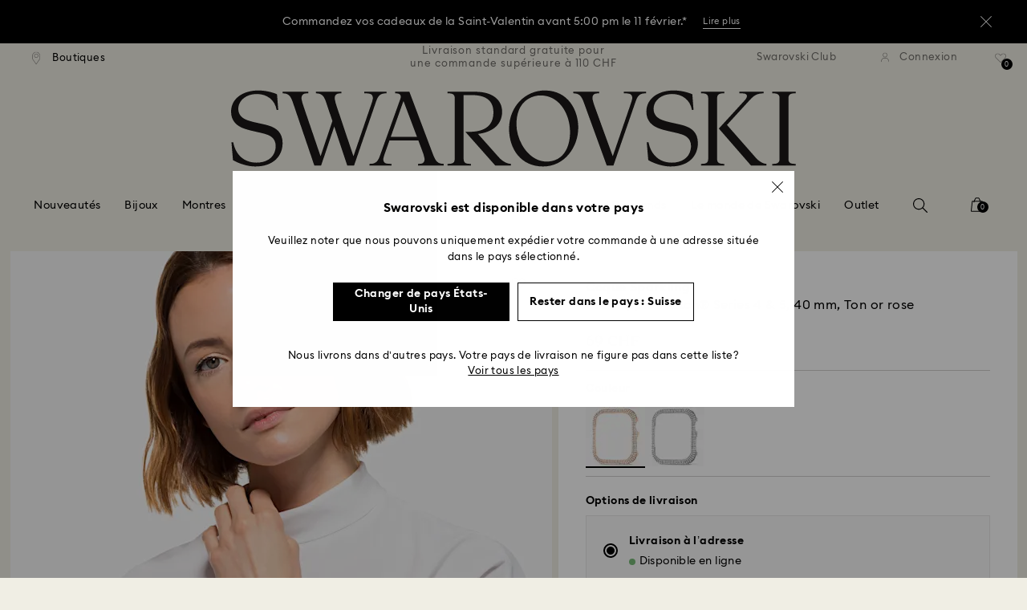

--- FILE ---
content_type: text/html;charset=UTF-8
request_url: https://www.swarovski.com/fr-CH/p-M5572574/Coque-Sparkling-Pour-Apple-Watch-Series-4-5-40-mm-Ton-or-rose/?variantID=5572574
body_size: 62241
content:
<!DOCTYPE html>
<html lang="fr-CH">
<head>
  <title>Coque Sparkling, Pour Apple Watch&reg; Series&nbsp;4 &amp; 5, 40 mm, Ton or rose | Swarovski</title>

  <link href="https://c.riskified.com" rel="preconnect" crossorigin>
  <link href="https://integration.algorecs.com" rel="preconnect" crossorigin>
  <link href="https://asset.swarovski.com" rel="preconnect">
  <link href="https://beacon.riskified.com" rel="preconnect">
  <link href="https://img.riskified.com" rel="preconnect">
  <link href="https://sst.swarovski.com" rel="preconnect">
  <link href="https://media.algorecs.com/rrserver/js/2.1/p13n.js" rel="preconnect">
  <link href="https://eu4-live.inside-graph.com" rel="preconnect">
  <link href="https://ct.pinterest.com" rel="preconnect">
  <link href="https://app.usercentrics.eu/browser-ui/3.55.0" rel="preconnect">
  <link href="https://pagead2.googlesyndication.com" rel="preconnect">
  <link rel="shortcut icon" type="image/x-icon" media="all" href="/_ui/responsive/common/images/favicon-16x16.png" sizes="16x16"/>
  <link rel="shortcut icon" type="image/x-icon" media="all" href="/_ui/responsive/common/images/favicon-32x32.png" sizes="32x32"/>
  <link rel="shortcut icon" type="image/x-icon" media="all" href="/_ui/responsive/common/images/favicon-96x96.png" sizes="96x96"/>

  <script type="text/javascript" src="https://www.swarovski.com/public/21f747d9b90841aba7fd5f0863a858bbeec360c99437"  ></script><script type="application/ld+json">{"itemListElement":[{"item":{"name":"Page d'accueil","@id":"https://www.swarovski.com/de-CH/"},"@type":"ListItem","position":1},{"item":{"name":"Accessoires","@id":"https://www.swarovski.com/de-CH/c-03/Categories/Accessoires/"},"@type":"ListItem","position":2},{"item":{"name":"Boîtiers compatibles avec Apple Watch ®","@id":"https://www.swarovski.com/de-CH/c-0311/Categories/Accessoires/Boitiers-compatibles-avec-Apple-Watch-/"},"@type":"ListItem","position":3},{"item":{"name":"Coque Sparkling, Pour Apple Watch® Series 4 & 5, 40 mm, Ton or rose","@id":"https://www.swarovski.com/de-CH/p-M5572574/Coque-Sparkling-Pour-Apple-Watch-Series-4-5-40-mm-Ton-or-rose/?variantID=5572574"},"@type":"ListItem","position":4}],"@type":"BreadcrumbList","@context":"http://schema.org"}</script>
<script type="application/ld+json">{"offers":{"priceCurrency":"CHF","@type":"Offer","price":69.0,"availability":"http://schema.org/InStock"},"image":"https://asset.swarovski.com/images/$size_360/t_swa103/b_rgb:ffffff,c_scale,dpr_auto,f_auto,w_auto/5572574_png/coque-sparkling--pour-apple-watch%C2%AE-series%C2%A04-%26-5--40-mm--ton-or-rose-swarovski-5572574.png","@type":"Product","name":"Coque Sparkling, Pour Apple Watch® Series 4 & 5, 40 mm, Ton or rose","description":"Cette coque cristallisée apportera davantage d'éclat à votre montre connectée.  Cette coque unique est ornée de plus de 285 cristaux Swarovski. Il suffit de clipser cette coque cristallisée sur votre montre connectée pour apporter une touche glamour à votre look. Un cadeau ravissant pour celles qui souhaitent accessoiriser leurs tenues. Compatible avec les Apple Watch® Series 4 & 5. Apple Watch® est une marque déposée d’Apple Inc.","sku":"5572574","@context":"http://schema.org","brand":"Swarovski","url":"https://www.swarovski.com/fr-CH/p-M5572574/Coque-Sparkling-Pour-Apple-Watch-Series-4-5-40-mm-Ton-or-rose/?variantID=5572574"}</script>
<meta http-equiv="Content-Type" content="text/html; charset=utf-8"/>
<meta http-equiv="X-UA-Compatible" content="IE=edge">
<meta name="viewport" content="width=device-width, initial-scale=1, maximum-scale=1, user-scalable=0">

<meta name="twitter:card" content="Coque Sparkling, Pour Apple Watch® Series 4 &amp; 5, 40 mm, Ton or rose">
  <meta name="twitter:title" content="Coque Sparkling, Pour Apple Watch® Series 4 &amp; 5, 40 mm, Ton or rose">
  <meta name="twitter:description" content="Cette coque cristallisée apportera davantage d&#039;éclat à votre montre connectée.  Cette coque unique est ornée de plus de 285 cristaux Swarovski. Il suffit de clipser cette coque cristallisée sur votre montre connectée pour apporter une touche glamour à votre look. Un cadeau ravissant pour celles qui souhaitent accessoiriser leurs tenues. Compatible avec les Apple Watch® Series 4 &amp; 5. Apple Watch® est une marque déposée d’Apple Inc.">
  <meta name="twitter:image" content="https://asset.swarovski.com/images/$size_1000/t_swa103/b_rgb:ffffff,c_scale,dpr_auto,f_auto,w_auto/5572574_png/coque-sparkling--pour-apple-watch%C2%AE-series%C2%A04-%26-5--40-mm--ton-or-rose-swarovski-5572574.png">
  <meta name="twitter:domain" content="swarovski.com">
  <meta name="keywords">
<meta name="description" content="Cette coque cristallis&eacute;e apportera davantage d'&eacute;clat &agrave; votre montre connect&eacute;e. Cette coque unique est orn&eacute;e de plus de 285 cristaux Swarovski. Il suffit de clipser cette coque cristallis&eacute;e sur votre montre connect&eacute;e pour apporter une touche glamour &agrave; votre look. Un cadeau ravissant pour celles qui souhaitent accessoiriser leurs tenues. Compatible avec les Apple Watch&reg; Series 4 &amp; 5. Apple Watch&reg; est une marque d&eacute;pos&eacute;e d&rsquo;Apple Inc.">
<meta name="robots" content="index,follow">
<meta property="og:url" content="https://www.swarovski.com/fr-CH/p-M5572574/Coque-Sparkling-Pour-Apple-Watch-Series-4-5-40-mm-Ton-or-rose/?variantID=5572574"/>
<meta property="og:type" content="product"/>
<meta property="og:title" content="Coque Sparkling, Pour Apple Watch® Series 4 &amp; 5, 40 mm, Ton or rose par SWAROVSKI"/>
<meta property="og:description" content="Cette coque cristallisée apportera davantage d&#039;éclat à votre montre connectée.  Cette coque unique est ornée de plus de 285 cristaux Swarovski. Il suffit de clipser cette En savoir plus"/>
<meta property="og:image" content="https://asset.swarovski.com/images/$size_360/t_swa103/b_rgb:ffffff,c_scale,dpr_auto,f_auto,w_auto/5572574_png/coque-sparkling--pour-apple-watch%C2%AE-series%C2%A04-%26-5--40-mm--ton-or-rose-swarovski-5572574.png"/>
    <meta property="og:brand" content="Swarovski"/>
<meta property="og:site_name" content="Swarovski"/>












  
    
  
  
    
  
  
    
  
  
    
  



  
    
      
        

        
          <link rel="preload" as="script" href="https://www.swarovski.com/public/21f747d9b90841aba7fd5f0863a858bbeec360c99437"/><link rel="preload" as="image"
                imagesrcset="https://asset.swarovski.com/images/$size_1450/t_swa002/c_scale,dpr_1.0,f_auto,w_375/5572574_ms1/coque-sparkling--pour-apple-watch%C2%AE-series%C2%A04-%26-5--40-mm--ton-or-rose-swarovski-5572574.jpg 1x, https://asset.swarovski.com/images/$size_1450/t_swa002/c_scale,dpr_2.0,f_auto,w_375/5572574_ms1/coque-sparkling--pour-apple-watch%C2%AE-series%C2%A04-%26-5--40-mm--ton-or-rose-swarovski-5572574.jpg 2x,
                                  https://asset.swarovski.com/images/$size_1450/t_swa002/c_scale,dpr_3.0,f_auto,w_375/5572574_ms1/coque-sparkling--pour-apple-watch%C2%AE-series%C2%A04-%26-5--40-mm--ton-or-rose-swarovski-5572574.jpg 3x"
                media="(max-width: 759px)">
        
      

    
    
      <link rel="preload" as="image"
            imagesrcset="https://asset.swarovski.com/images/$size_1450/t_swa002/c_scale,dpr_1.0,f_auto,w_600/5572574_ms1/coque-sparkling--pour-apple-watch%C2%AE-series%C2%A04-%26-5--40-mm--ton-or-rose-swarovski-5572574.jpg 1x, https://asset.swarovski.com/images/$size_1450/t_swa002/c_scale,dpr_2.0,f_auto,w_600/5572574_ms1/coque-sparkling--pour-apple-watch%C2%AE-series%C2%A04-%26-5--40-mm--ton-or-rose-swarovski-5572574.jpg 2x,
                          https://asset.swarovski.com/images/$size_1450/t_swa002/c_scale,dpr_3.0,f_auto,w_600/5572574_ms1/coque-sparkling--pour-apple-watch%C2%AE-series%C2%A04-%26-5--40-mm--ton-or-rose-swarovski-5572574.jpg 3x"
            media="(min-width: 759.1px) and (max-width: 1024px)">
    
    
      <link rel="preload" as="image"
            imagesrcset="https://asset.swarovski.com/images/$size_1450/t_swa002/c_scale,dpr_1.0,f_auto,w_675/5572574_ms1/coque-sparkling--pour-apple-watch%C2%AE-series%C2%A04-%26-5--40-mm--ton-or-rose-swarovski-5572574.jpg 1x, https://asset.swarovski.com/images/$size_1450/t_swa002/c_scale,dpr_2.0,f_auto,w_675/5572574_ms1/coque-sparkling--pour-apple-watch%C2%AE-series%C2%A04-%26-5--40-mm--ton-or-rose-swarovski-5572574.jpg 2x,
                          https://asset.swarovski.com/images/$size_1450/t_swa002/c_scale,dpr_3.0,f_auto,w_675/5572574_ms1/coque-sparkling--pour-apple-watch%C2%AE-series%C2%A04-%26-5--40-mm--ton-or-rose-swarovski-5572574.jpg 3x"
            media="(min-width: 1024.1px) and (max-width: 1449px)">
    
    
      <link rel="preload" as="image"
            imagesrcset="https://asset.swarovski.com/images/$size_1450/t_swa002/c_scale,dpr_1.0,f_auto,w_675/5572574_ms1/coque-sparkling--pour-apple-watch%C2%AE-series%C2%A04-%26-5--40-mm--ton-or-rose-swarovski-5572574.jpg 1x, https://asset.swarovski.com/images/$size_1450/t_swa002/c_scale,dpr_2.0,f_auto,w_675/5572574_ms1/coque-sparkling--pour-apple-watch%C2%AE-series%C2%A04-%26-5--40-mm--ton-or-rose-swarovski-5572574.jpg 2x,
                          https://asset.swarovski.com/images/$size_1450/t_swa002/c_scale,dpr_3.0,f_auto,w_675/5572574_ms1/coque-sparkling--pour-apple-watch%C2%AE-series%C2%A04-%26-5--40-mm--ton-or-rose-swarovski-5572574.jpg 3x"
            media="(min-width: 1449.1px)">
    
  
  

<script type="text/javascript">

  /* Polyfill for HTMLCollection.forEach()
   * used when selecting elements by class name or tag name, as that returns an HTMLCollection instead of NodeList
  */
  if (window.HTMLCollection && !HTMLCollection.prototype.forEach) {
    HTMLCollection.prototype.forEach = Array.prototype.forEach;
  }

  /*<![CDATA[*/
  
  var ACC = {
    env: {},
    config: {
      blockUI: {},
      feature: {}
    },
    payment: {},
    loginOverlay: {},
    contactForm: {},
    spinner: {}
  };
  ACC.env.currentBaseStore = "CH";
  ACC.env.defaultCurrency = "CHF";
  ACC.env.currencyNoOfDigits = 2;
  ACC.env.currentSite = "CH";
  ACC.env.previewModeEnabled = false;
  ACC.env.currentLanguage = "fr";
  ACC.env.smarteditPreviewMode = false; //if true -> we are in the SmartEdit context
  ACC.payment.googlePayEnvironment = "";
  ACC.payment.gatewayMerchantId = "";
  ACC.payment.googleMerchantName = "";
  ACC.payment.googleMerchantId = "";
  ACC.payment.googleAllowedNetworks = "";
  ACC.config.baseUrl = "https://www.swarovski.com";
  ACC.config.wro4jEnabled = true;
  ACC.config.adyenWebComponentSDKUpgradeEnabled = 
  ACC.config.resourceVersion = "20260127-0537";
  ACC.config.isProductDetail = true;
  ACC.config.isCheckout = false;
  ACC.config.cartContainsScsNewOrRenewEntries = 
  ACC.config.isCartPage = false;
  ACC.config.isContactPage = false;
  ACC.config.isAccountPage = false;
  ACC.config.isLoginPage = false;
  ACC.config.isWishlistPage = false;
  ACC.config.isEnrichmentPage = false;
  ACC.config.feature.preloadRecaptchaOnLoginPage = false;
  ACC.config.feature.noPriceBaseStore = false;
  ACC.config.feature.checkoutStep2NewDesignEnabled = true;
  ACC.config.feature.plpAutomatedProductsLoadEnabled = false;
  ACC.config.richRelevanceDomain = '.algorecs.com';
  ACC.config.feature.trackingRefactorEnabled = false;
  ACC.config.feature.globalRegexCheckFeatureEnabled = false;
  ACC.config.feature.fixPriceSliderFacetHighPriceEnabled = false;
  ACC.config.feature.showCaratesinPLPTilesEnabled = true;

  

  ACC.config.contextPath = "";
  // SWATBD: this needs to be checked when we request /di-DE/ we get /en-AA/ (which forces various hacks in JS like in global.js for country change
  ACC.config.encodedContextPath = "/fr-CH";
  ACC.config.commonResourcePath = "/_ui/responsive/common";
  ACC.config.themeResourcePath = "/_ui/responsive/theme-swarovski";
  ACC.config.siteResourcePath = "/_ui/responsive/site-CH";
  ACC.config.rootPath = "/_ui/responsive";
  ACC.config.pwaEnabled = false;
  ACC.config.storeSuggestionsEnabled = false;
  ACC.pwdStrengthVeryWeak = 'Très faible';
  
  ACC.pwdStrengthWeak = 'Faible';
  ACC.pwdStrengthMedium = 'M';
  ACC.pwdStrengthStrong = 'Fort';
  ACC.pwdStrengthVeryStrong = 'Très fort';
  ACC.pwdStrengthUnsafePwd = 'Le mot de passe choisi n’est pas sûr !';
  ACC.pwdStrengthTooShortPwd = 'Trop court';
  ACC.pwdStrengthMinCharText = 'La longueur minimum est de %d caractères';
  ACC.accessibilityLoading = 'chargement...';
  ACC.accessibilityStoresLoaded = 'Liste des boutiques.';
  ACC.loadingAnimationAltText = 'Chargement de l’animation';
  ACC.serversideAjaxErrorText = ' Une erreur inattendue s’est produite, veuillez réessayer ultérieurement.';
  ACC.checkoutGenericErrorText = ' Une erreur inattendue est survenue. Veuillez réessayer.';
  ACC.config.googleApiKey = "AIzaSyBwQ2eR69xSvB06Po1rm8RGgpextXOB7pI";
  
  ACC.config.googleApiBusinessKey = "gme-dswarovskikg";
  ACC.config.googleApiVersion = "3.54";
  
  ACC.config.googleMapsUrl = "https://maps.googleapis.com/maps";
  ACC.config.locationIQApiKey = "pk.db324cbba79458120439526900b08d8d";
  ACC.config.locationIQMapsUrl = "https://tiles.locationiq.com/v3/libs/maplibre-gl/1.15.2/maplibre-gl.js";
  ACC.config.locationIQMapsStyleUrl = "https://tiles.locationiq.com/v3/libs/maplibre-gl/1.15.2/maplibre-gl.css";
  ACC.config.locationIQLayersUrl = "https://tiles.locationiq.com/v3/js/liq-styles-ctrl-libre-gl.js?v=0.1.8";
  ACC.config.locationIQLayersStyleUrl = "https://tiles.locationiq.com/v3/css/liq-styles-ctrl-libre-gl.css?v=0.1.8";
  ACC.config.locationIQLangUrl = "https://tiles.locationiq.com/v3/js/lang-libre-gl.min.js?v=0.1.8";
  ACC.config.locationIQGeocoderUrl = "https://tiles.locationiq.com/v3/libs/gl-geocoder/4.5.1/locationiq-gl-geocoder.min.js?v=0.2.2";
  ACC.config.locationIQTurfUrl = "https://unpkg.com/@turf/turf@6/turf.min.js";

  ACC.config.regionDataUrl = '/fr-CH/region_data/regions/' + ACC.env.currentBaseStore;
  ACC.config.legacyEmailRegexp = '^(?=.{0,255}$)([a-zA-Z0-9.!#$%&\'*+\/=?^_`{|}~-]{1,64}|\"(?:[\\x01-\\x08\\x0b\\x0c\\x0e-\\x1f\\x21\\x23-\\x5b\\x5d-\\x7f]|\\\\[\\x01-\\x09\\x0b\\x0c\\x0e-\\x7f]){1,62}\")@[a-zA-Z0-9](?:[a-zA-Z0-9-]{0,61}[a-zA-Z0-9])?(?:\\.[a-zA-Z0-9](?:[a-zA-Z0-9-]{0,61}[a-zA-Z0-9])?){1,126}$';
  ACC.config.emailRegexp = '^(?=.{0,255}$)(?=.{0,64}@)(?:(?!^\\.)(?!.*\\.@)(?!.*\\.\\.)[a-zA-Z0-9!#.$%&\'*+\/=?^_\u2018{|}~-]+|\"(?:[\\x01-\\x08\\x0b\\x0c\\x0e-\\x1f\\x21\\x23-\\x5b\\x5d-\\x7f]|\\\\[\\x01-\\x09\\x0b\\x0c\\x0e-\\x7f]){1,62}\")@(?!-)(?!.*\\.-)(?!.*-\\.)(?:[a-zA-Z0-9-]{1,61}\\.){1,126}(?=[a-zA-Z0-9-]*[a-zA-Z][a-zA-Z0-9-]*$)[a-zA-Z0-9](?:[a-zA-Z0-9-]{0,61}[a-zA-Z0-9])?$';
  ACC.config.nameRegexp = '(?=^[. \\u3000\'\\-a-zA-Z\\u00C0-\\u00D6\\u00D8-\\u00F6\\u00F8-\\u02B8\\u0370-\\u03FF\\u1F00-\\u1FFF\\u0400-\\u052F\\u1C80-\\u1C8F\\u2DE0-\\u2DFF\\uA640-\\uA69F\\u4E00-\\u9FFF\\u3400-\\u4DBF\\u3040-\\u30FF\\uF900-\\uFAFF\\uFF66-\\uFF9F\\u1100-\\u11FF\\u3130-\\u318F\\uA960-\\uA97F\\uAC00-\\uD7FF\\u3005\\u3006\\u3024\\u3029\\u3031-\\u3035\\u0E00-\\u0E7F]*$)^((?:^$)|(?:^.*[a-zA-Z\\u00C0-\\u00D6\\u00D8-\\u00F6\\u00F8-\\u02B8\\u0370-\\u03FF\\u1F00-\\u1FFF\\u0400-\\u052F\\u1C80-\\u1C8F\\u2DE0-\\u2DFF\\uA640-\\uA69F]{2}.*$)|(?:^.*[^a-zA-Z\\u00C0-\\u00D6\\u00D8-\\u00F6\\u00F8-\\u02B8\\u0370-\\u03FF\\u1F00-\\u1FFF\\u0400-\\u052F\\u1C80-\\u1C8F\\u2DE0-\\u2DFF\\uA640-\\uA69F. \\u3000\'\\-].*$))$';

  ACC.config.phoneNumberRegexp = '';

  
  ACC.config.richRelevanceApiKey = "257364ecf2e5f8e6";
  ACC.config.richRelevanceApiClientKey = "be116e19c09d0633";
  ACC.config.richRelevanceEnviroment = "recs";
  ACC.config.richRelevanceRegion = "CH-fr";
  ACC.config.richRelevanceTimeOut = "2000";
  ACC.config.richRelevanceProductAdditionalInfoUrl = '/fr-CH/product-recommendation-additional-info/';
  ACC.config.richRelevanceOptOutCountries = "AT,BE,BG,CY,CZ,DE,DK,EE,ES,FI,FR,GB,GR,HR,HU,IE,IT,LT,LU,LV,MT,NL,PL,PT,RO,SE,SI,SK,CH,IS,NO";
  ACC.config.richRelevanceUserCentricsKey = "AKhz3l5wf";
  ACC.config.richRelevanceConsentKey = "uc_rr";
  ACC.config.richRelevanceServiceId = "AKhz3l5wf";
  ACC.config.richRelevanceContentPersonalizationApiClientKey = "9c52086d4c3bcd7f";
  
  ACC.config.threeDS2PollingTime = "2000";

  
  ACC.config.affiliateTrackingUrlParameter = "nsctrid";

  ACC.loginOverlay.header = 'Veuillez vous connecter';
  ACC.loginOverlay.url = '/fr-CH/login/ajax';
  ACC.config.newsletterpopupURL = '/fr-CH/newsletterpopup';
  ACC.config.newsletterpopupCookieMaxAge = '30';
  ACC.config.newsletterCustomerSubscribed = false;
  ACC.config.newsletterpopupActive = true;
  ACC.config.newsletterpopupExcludedURI = false;
  ACC.config.newsletterCookieName = 'newsletterpopup-' + 'fr';
  ACC.config.signupclubregisterpopupURL = ACC.config.encodedContextPath + '/cart/signupclubregisterpopup';
  ACC.config.signupclubwelcomevoucherpopupURL = ACC.config.encodedContextPath + '/cart/signupclubwelcomevoucherpopup';
  ACC.config.isSCEnabled = true; //if true -> we are in Swarovski Club context
  ACC.spinner = {
    timeout: 5
  };

  ACC.config.isQRCodeRegistrationFlow = false;

  ACC.config.csrfTokenTimeoutMs = 600000;
  ACC.config.blockUI.coolOffMillis = 30000;
  ACC.config.flyoutShowMillis = 2000;
  ACC.config.showFlyout = false;

  ACC.config.recaptchaSiteKey = '6LcqA_kUAAAAAM_cd3B7yfo2Lky-zgrl0tycIycb';
  ACC.config.recaptchaEnabled = true;

  ACC.config.mobilePhoneNumberRegistrationEnabled = false;


  ACC.scMembershipNotValidMessage= 'Veuillez saisir un numéro de membre valide';
  ACC.usernameMandatoryEmailMessage = 'Veuillez saisir l\'adresse e-mail';
  ACC.usernameMandatoryEmailOrPhoneMessage = 'Enter email address or phone number';
  ACC.usernameInvalidEmailOrPhoneMessage = 'Invalid email address or phone number (use +\/00 with country prefix)';
  ACC.usernameInvalidEmailMessage = 'Adresse e-mail invalide';
  ACC.passwordMandatoryMessage = 'Veuillez saisir un mot de passe.';
  ACC.passwordInvalidMessage = 'The password does not meet our password policy, please enter a 7 character long password containing at least one number and an uppercase letter.';
  ACC.termsAndConditionsGeneralInvalidMessage = 'If you don’t agree our Privacy Policy and cross-border transfer, we cannot provide you with register, order and consultancy and related service, but you can check and browse part of our information.';
  ACC.rr_carouselAriaLabelNext = 'Suivant';
  ACC.rr_carouselAriaLabelPrev = 'Précédent';
  ACC.paymentTimeoutMessage = 'Unfortunately your payment request has timed out. Please try again.';
  ACC.fiscalCodeEmptyMessage = 'Fiscal code is empty.';
  ACC.altConfirmationMessage = 'confirmation';
  ACC.altErrorMessage = 'error';
  ACC.corporateGiftAddedToList = '{0} cadeau(x) ajouté(s) à ma liste';
  ACC.corporateGiftsAddedToList = '{0} cadeau(x) ajouté(s) à ma liste';
  ACC.corporategiftWishProductAddMsg = 'Ajouter à ma liste de cadeaux d\'affaires';
  ACC.corporategiftWishProductRemoveMsg = 'Supprimer de ma liste de cadeaux d\'affaires';
  ACC.config.anonymousWishlistMaxItems = 20;
  ACC.config.corporateWishlistMaxItems = 20;

  ACC.passwordExceededMaxLengthMessage = 'Le mot de passe doit contenir moins de 65 caractères';
  ACC.passwordMaxLength = 64

  ACC.config.customerAutoLookupMaxAttempts = 
  ACC.config.customerAutoLookupDelay = 

  ACC.giftOccasionUpdatedSuccessfullyMsg = 'Vous venez de mettre à jour votre\/vos rappels d’occasion(s) à célébrer';
  ACC.giftOccasionErrorDuringUpdateMsg = 'Une erreur s’est produite Veuillez réessayer.';

  ACC.creditCardOverlayEditCardHeadlineMsg = 'Modifier la carte de crédit';
  ACC.creditCardOverlayNewCardHeadlineMsg = 'Ajouter une nouvelle carte de crédit';

  ACC.config.mergeGiftCardsErrorGeneral = 'Fusion impossible : Seules les cartes du même pays sont éligibles, et les cartes Kristallwelten sont exclues. Les cartes exclues de cette fusion restent valides et peuvent être utilisées séparément.';
  ACC.config.mergeGiftCardsErrorDuplicate = 'Cher client, vous avez saisi deux fois le même numéro de carte-cadeau. Veuillez fournir deux numéros de carte-cadeau différents.';
  ACC.config.mergeGiftCardsErrorMaxBalance = 'Les cartes cadeaux ne peuvent pas être fusionnées. La valeur combinée dépasse le maximum autorisé dans votre pays. Veuillez les utiliser séparément.';

  ACC.config.cartIntegrationTrustedOrigins = 'https://www.swarovski.com';

  ACC.config.emojiPatternCheck = '\(\?\!\[\.#\,/@\+\-\]\)[\\p\{Emoji_Presentation\}\\p\{P\}\\p\{S\}]';
  ACC.config.recaptchaChallengeAnswered = '';
  ACC.config.plpDesktopFacetsMobileFirstEnabled = true;

  
  /*]]>*/
</script>
<script type="text/javascript">
  /*<![CDATA[*/
  ACC.addons = {};	//JS holder for addons properties

  
  ACC.addons.chineseproductsharingaddon = [];
  
  ACC.addons.swathirdpartystoreaddon = [];
  
  ACC.addons.omnistorefrontaddon = [];
  
  ACC.addons.smarteditaddon = [];
  
  ACC.addons.crstorefrontaddon = [];
  
  ACC.addons.scstorefrontaddon = [];
  
  ACC.addons.ccstorefrontaddon = [];
  
  ACC.addons.slstorefrontaddon = [];
  
  ACC.addons.slstorefrontaddon['googleApiBusinessKey'] = 'gme-dswarovskikg';
  
  ACC.addons.slstorefrontaddon['baiduApiKey'] = '0Knbn1mwoAhj7WqHeZVMLq0ai32dL5C6';
  
  ACC.addons.slstorefrontaddon['baiduApiVersion'] = '2.0';
  
  ACC.addons.slstorefrontaddon['map.defaultZoomLevel'] = '9';
  
  ACC.addons.slstorefrontaddon['detailsmap.defaultZoomLevel'] = '15';
  
  ACC.addons.slstorefrontaddon['map.minZoomLevel'] = '7';
  
  ACC.addons.slstorefrontaddon['detailsmap.minZoom'] = '2';
  
  ACC.addons.scsstorefrontaddon = [];
  
  /*]]>*/
</script>
<link  rel="preload" href="/_ui/responsive/common/js/acc.dynamicutils.js?v=20260127-0537" as="script"/>

  <script type="text/javascript">

  function getCookieValue(cookieName) {
    var regex = new RegExp('[; ]' + cookieName + '=([^\\s;]*)');
    var matches = (' ' + document.cookie).match(regex);
    if (matches === null) {
      return;
    }
    var cookieValue = matches[1];
    if (cookieName && cookieValue) {
      if (cookieValue[0] === "\"" && cookieValue[cookieValue.length - 1] === "\"") {
        cookieValue = cookieValue.substr(1, cookieValue.length - 2)
      }
      return cookieValue;
    }
    return '';
  }

  var dataLayer = window.dataLayer = window.dataLayer || [];
  
  var eventData = {
                      'sessionID': getCookieValue("sessionSAPTrackingId"),
                      'riskifiedShopDomain': 'www.swarovski.com',
                      'hybrisSegments': '[SS_AB_400_V0]',
                      'randomPageId': Math.round(Math.random()*10000000000).toString(),
                      
                      'fpid': "",
                      'abSeed':"99976580680",
                    };
  
  dataLayer.push(eventData);
</script>

<script type="text/javascript">
    var trackingData =
      {"pageTitle":"Coque Sparkling, Pour Apple Watch&amp;reg; Series&amp;nbsp;4 &amp;amp; 5, 40 mm, Ton or rose | Swarovski","pageType":"other","shopDomain":"www.swarovski.com","siteCountryCode":"CH","siteCurrency":"CHF","templateName":"Product Details Page Template v2","pageId":"productDetails2","pageName":"Product Details 2","pageLabel":"productdetails2"};

    
    trackingData.userId = getCookieValue("sessionGoogleTagManager");
    dataLayer.push(trackingData);
  </script>





<script type="text/javascript">
  var productDetailPageTrackingData =
    {"event":"productDetail","productList":"","products":[{"id":"M5572574","variant":"5572574","secondId":"5572574","price":"63.83","shownPrice":"69.00","originalPrice":"63.83","coupon":"","promotion":"","quantity":"1","name":"Sparkling case, For Apple Watch® Series 4 &amp; 5, 40 mm, Rose gold tone","marketingCategory":"Accessories","marketingSubCategory":"Cases compatible with Apple Watch ®","marketingSubSubCategory":"none","inStock":1,"brand":"Swarovski","preOrder":false,"collections":[],"materialStatus":"","flags":["fl-in-stock"]}]}
  ;
  dataLayer.push(productDetailPageTrackingData);
</script><script>(function(w, d, s, l, i, u) {
  w[l] = w[l] || [];
  w[l].push({ event: 'cust.gtmUrl', 'gtmLoadUrl': u });
  w[l].push({
    'gtm.start':
      new Date().getTime(), event: 'gtm.js'
  });
  var f = d.getElementsByTagName(s)[0],
    j = d.createElement(s), dl = l != 'dataLayer' ? '&l=' + l : '';
  j.async = true;
  j.src =
    u+ '?id=' + i + dl;
  f.parentNode.insertBefore(j, f);
})(window, document, 'script', 'dataLayer', 'GTM-MR2JS5', 'https://sst.swarovski.com/gtm.js');</script>
<script type="text/javascript">

  function getCookieValue(cookieName) {
    var regex = new RegExp('[; ]' + cookieName + '=([^\\s;]*)');
    var matches = (' ' + document.cookie).match(regex);
    var cookieValue = matches[1];
    if (cookieName && cookieValue) {
      if (cookieValue[0] === "\"" && cookieValue[cookieValue.length - 1] === "\"") {
        cookieValue = cookieValue.substr(1, cookieValue.length - 2)
      }
      return cookieValue.toUpperCase();
    }
    return '';
  }

  function powerFrontAddToCart() {
    
    if (typeof window._insideUpdateView === "function") {
      window._insideUpdateView();
    }

    
    _insideData = {"addCart":{"name":"Sparkling case, For Apple Watch® Series 4 &amp; 5, 40 mm, Rose gold tone","category":"Accessories","sku":"5572574","price":"69","qty":1,"itemurl":"https://www.swarovski.com/fr-CH/p-5572574","img":"https://asset.swarovski.com/images/$size_1000/t_swa103/b_rgb:ffffff,c_scale,dpr_auto,f_auto,w_auto/5572574_png/coque-sparkling--pour-apple-watch%C2%AE-series%C2%A04-%26-5--40-mm--ton-or-rose-swarovski-5572574.png"}}
  }

  

  var _insideData =
    {"website":{"country":"CH","currency":"CHF","language":"fr"},"page":{"name":"Product Details 2","type":"other"},"product":{"name":"Sparkling case, For Apple Watch® Series 4 &amp; 5, 40 mm, Rose gold tone","category":"Accessories","sku":"5572574","price":"69","qty":1,"itemurl":"https://www.swarovski.com/fr-CH/p-5572574","img":"https://asset.swarovski.com/images/$size_1000/t_swa103/b_rgb:ffffff,c_scale,dpr_auto,f_auto,w_auto/5572574_png/coque-sparkling--pour-apple-watch%C2%AE-series%C2%A04-%26-5--40-mm--ton-or-rose-swarovski-5572574.png"}}
    _insideData.user = { "id": getCookieValue("sessionGoogleTagManager")};
</script>
<link rel="canonical" href="https://www.swarovski.com/fr-CH/p-M5572574/Coque-Sparkling-Pour-Apple-Watch-Series-4-5-40-mm-Ton-or-rose/?variantID=5572574"/>
  <link rel="preload" as="style" type="text/css" media="all" href="/_ui/responsive/theme-swarovski/css2/header.css?v=20260127-0537"/>
<link rel="preload" as="style" href="/wro/all_productdetails_css2.css?v=20260127-0537"/>
      <style>

  

  @font-face {
    font-family: 'ITCNovareseMed';
    font-style: normal;
    font-weight: 400;
    font-display: swap;
    src:
      local('ITCNovareseMed'),
      url('/_ui/responsive/common/fonts/SwarovskiITCNovarese-Medium-Greek.woff2?v=20260127-0537') format('woff2'),
      url('/_ui/responsive/common/fonts/SwarovskiITCNovarese-Medium-Greek.woff?v=20260127-0537') format('woff'),
      url('/_ui/responsive/common/fonts/SwarovskiITCNovarese-Medium-Greek.ttf?v=20260127-0537') format('truetype');
    unicode-range: U+0370-03FF;
  }

  @font-face {
    font-family: 'ITCNovareseBook';
    font-style: normal;
    font-weight: 400;
    font-display: swap;
    src:
      local('ITCNovareseBook'),
      url('/_ui/responsive/common/fonts/SwarovskiITCNovarese-Book-Greek.woff2?v=20260127-0537') format('woff2'),
      url('/_ui/responsive/common/fonts/SwarovskiITCNovarese-Book-Greek.woff?v=20260127-0537') format('woff'),
      url('/_ui/responsive/common/fonts/SwarovskiITCNovarese-Book-Greek.ttf?v=20260127-0537') format('truetype');
    unicode-range: U+0370-03FF;
  }

  @font-face {
    font-family: 'EuclidIgnited';
    font-style: normal;
    font-weight: 400;
    font-display: swap;
    src:
      local('EuclidIgnited'),
      url('/_ui/responsive/common/fonts/SwarovskiEuclidIgnited-Regular-Greek.woff2?v=20260127-0537') format('woff2'),
      url('/_ui/responsive/common/fonts/SwarovskiEuclidIgnited-Regular-Greek.woff?v=20260127-0537') format('woff'),
      url('/_ui/responsive/common/fonts/SwarovskiEuclidIgnited-Regular-Greek.ttf?v=20260127-0537') format('truetype');
    unicode-range: U+0370-03FF;
  }

  @font-face {
    font-family: 'EuclidIgnitedSemiBold';
    font-style: normal;
    font-weight: 400;
    font-display: swap;
    src:
      local('EuclidIgnitedSemiBold'),
      url('/_ui/responsive/common/fonts/SwarovskiEuclidIgnited-Semibold-Greek.woff2?v=20260127-0537') format('woff2'),
      url('/_ui/responsive/common/fonts/SwarovskiEuclidIgnited-Semibold-Greek.woff?v=20260127-0537') format('woff'),
      url('/_ui/responsive/common/fonts/SwarovskiEuclidIgnited-Semibold-Greek.ttf?v=20260127-0537') format('truetype');
    unicode-range: U+0370-03FF;
  }

  

  @font-face {
    font-family: 'ITCNovareseMed';
    font-style: normal;
    font-weight: 400;
    font-display: swap;
    src:
      local('ITCNovareseMed'),
      url('/_ui/responsive/common/fonts/SwarovskiITCNovarese-Medium-Cyrillic.woff2?v=20260127-0537') format('woff2'),
      url('/_ui/responsive/common/fonts/SwarovskiITCNovarese-Medium-Cyrillic.woff?v=20260127-0537') format('woff'),
      url('/_ui/responsive/common/fonts/SwarovskiITCNovarese-Medium-Cyrillic.ttf?v=20260127-0537') format('truetype');
    unicode-range: U+0400-045F;
  }

  @font-face {
    font-family: 'ITCNovareseBook';
    font-style: normal;
    font-weight: 400;
    font-display: swap;
    src:
      local('ITCNovareseBook'),
      url('/_ui/responsive/common/fonts/SwarovskiITCNovarese-Book-Cyrillic.woff2?v=20260127-0537') format('woff2'),
      url('/_ui/responsive/common/fonts/SwarovskiITCNovarese-Book-Cyrillic.woff?v=20260127-0537') format('woff'),
      url('/_ui/responsive/common/fonts/SwarovskiITCNovarese-Book-Cyrillic.ttf?v=20260127-0537') format('truetype');
    unicode-range: U+0400-045F;
  }

  @font-face {
    font-family: 'EuclidIgnited';
    font-style: normal;
    font-weight: 400;
    font-display: swap;
    src:
      local('EuclidIgnited'),
      url('/_ui/responsive/common/fonts/SwarovskiEuclidIgnited-Regular-Cyrillic.woff2?v=20260127-0537') format('woff2'),
      url('/_ui/responsive/common/fonts/SwarovskiEuclidIgnited-Regular-Cyrillic.woff?v=20260127-0537') format('woff'),
      url('/_ui/responsive/common/fonts/SwarovskiEuclidIgnited-Regular-Cyrillic.ttf?v=20260127-0537') format('truetype');
    unicode-range: U+0400-045F;
  }

  @font-face {
    font-family: 'EuclidIgnitedSemiBold';
    font-style: normal;
    font-weight: 400;
    font-display: swap;
    src:
      local('EuclidIgnitedSemiBold'),
      url('/_ui/responsive/common/fonts/SwarovskiEuclidIgnited-Semibold-Cyrillic.woff2?v=20260127-0537') format('woff2'),
      url('/_ui/responsive/common/fonts/SwarovskiEuclidIgnited-Semibold-Cyrillic.woff?v=20260127-0537') format('woff'),
      url('/_ui/responsive/common/fonts/SwarovskiEuclidIgnited-Semibold-Cyrillic.ttf?v=20260127-0537') format('truetype');
    unicode-range: U+0400-045F;
  }

  

  @font-face {
    font-family: 'ITCNovareseMed';
    font-style: normal;
    font-weight: 400;
    font-display: swap;
    src:
      local('ITCNovareseMed'),
      url('/_ui/responsive/common/fonts/SwarovskiITCNovarese-Medium-LatinAB.woff2?v=20260127-0537') format('woff2'),
      url('/_ui/responsive/common/fonts/SwarovskiITCNovarese-Medium-LatinAB.woff?v=20260127-0537') format('woff'),
      url('/_ui/responsive/common/fonts/SwarovskiITCNovarese-Medium-LatinAB.ttf?v=20260127-0537') format('truetype');
    unicode-range: U+0100-017F,U+0180-024F;
  }

  @font-face {
    font-family: 'ITCNovareseBook';
    font-style: normal;
    font-weight: 400;
    font-display: swap;
    src:
      local('ITCNovareseBook'),
      url('/_ui/responsive/common/fonts/SwarovskiITCNovarese-Book-LatinAB.woff2?v=20260127-0537') format('woff2'),
      url('/_ui/responsive/common/fonts/SwarovskiITCNovarese-Book-LatinAB.woff?v=20260127-0537') format('woff'),
      url('/_ui/responsive/common/fonts/SwarovskiITCNovarese-Book-LatinAB.ttf?v=20260127-0537') format('truetype');
    unicode-range: U+0100-017F,U+0180-024F;
  }

  @font-face {
    font-family: 'EuclidIgnited';
    font-style: normal;
    font-weight: 400;
    font-display: swap;
    src:
      local('EuclidIgnited'),
      url('/_ui/responsive/common/fonts/SwarovskiEuclidIgnited-Regular-LatinAB.woff2?v=20260127-0537') format('woff2'),
      url('/_ui/responsive/common/fonts/SwarovskiEuclidIgnited-Regular-LatinAB.woff?v=20260127-0537') format('woff'),
      url('/_ui/responsive/common/fonts/SwarovskiEuclidIgnited-Regular-LatinAB.ttf?v=20260127-0537') format('truetype');
    unicode-range: U+0100-017F,U+0180-024F;
  }

  @font-face {
    font-family: 'EuclidIgnitedSemiBold';
    font-style: normal;
    font-weight: 400;
    font-display: swap;
    src:
      local('EuclidIgnitedSemiBold'),
      url('/_ui/responsive/common/fonts/SwarovskiEuclidIgnited-Semibold-LatinAB.woff2?v=20260127-0537') format('woff2'),
      url('/_ui/responsive/common/fonts/SwarovskiEuclidIgnited-Semibold-LatinAB.woff?v=20260127-0537') format('woff'),
      url('/_ui/responsive/common/fonts/SwarovskiEuclidIgnited-Semibold-LatinAB.ttf?v=20260127-0537') format('truetype');
    unicode-range: U+0100-017F,U+0180-024F;
  }

  

  @font-face {
    font-family: 'ITCNovareseMed';
    font-style: normal;
    font-weight: 400;
    font-display: swap;
    src:
      local('ITCNovareseMed'),
      url('/_ui/responsive/common/fonts/SwarovskiITCNovarese-Medium-Basic.woff2?v=20260127-0537') format('woff2'),
      url('/_ui/responsive/common/fonts/SwarovskiITCNovarese-Medium-Basic.woff?v=20260127-0537') format('woff'),
      url('/_ui/responsive/common/fonts/SwarovskiITCNovarese-Medium-Basic.ttf?v=20260127-0537') format('truetype');
    unicode-range: U+0000-007F,U+00A0-00FF,U+020AC,U+20BD,U+20BA,U+20A9;
  }

  @font-face {
    font-family: 'ITCNovareseBook';
    font-style: normal;
    font-weight: 400;
    font-display: swap;
    src:
      local('ITCNovareseBook'),
      url('/_ui/responsive/common/fonts/SwarovskiITCNovarese-Book-Basic.woff2?v=20260127-0537') format('woff2'),
      url('/_ui/responsive/common/fonts/SwarovskiITCNovarese-Book-Basic.woff?v=20260127-0537') format('woff'),
      url('/_ui/responsive/common/fonts/SwarovskiITCNovarese-Book-Basic.ttf?v=20260127-0537') format('truetype');
    unicode-range: U+0000-007F,U+00A0-00FF,U+020AC,U+20BD,U+20BA,U+20A9;
  }

  @font-face {
    font-family: 'EuclidIgnited';
    font-style: normal;
    font-weight: 400;
    font-display: swap;
    src:
      local('EuclidIgnited'),
      url('/_ui/responsive/common/fonts/SwarovskiEuclidIgnited-Regular-Basic.woff2?v=20260127-0537') format('woff2'),
      url('/_ui/responsive/common/fonts/SwarovskiEuclidIgnited-Regular-Basic.woff?v=20260127-0537') format('woff'),
      url('/_ui/responsive/common/fonts/SwarovskiEuclidIgnited-Regular-Basic.ttf?v=20260127-0537') format('truetype');
    unicode-range: U+0000-007F,U+00A0-00FF,U+020AC,U+20BD,U+20BA,U+20A9;
  }

  @font-face {
    font-family: 'EuclidIgnitedSemiBold';
    font-style: normal;
    font-weight: 400;
    font-display: swap;
    src:
      local('EuclidIgnitedSemiBold'),
      url('/_ui/responsive/common/fonts/SwarovskiEuclidIgnited-Semibold-Basic.woff2?v=20260127-0537') format('woff2'),
      url('/_ui/responsive/common/fonts/SwarovskiEuclidIgnited-Semibold-Basic.woff?v=20260127-0537') format('woff'),
      url('/_ui/responsive/common/fonts/SwarovskiEuclidIgnited-Semibold-Basic.ttf?v=20260127-0537') format('truetype');
    unicode-range: U+0000-007F,U+00A0-00FF,U+020AC,U+20BD,U+20BA,U+20A9;
  }

  </style>

<link rel="stylesheet" type="text/css" media="all" href="/wro/all_productdetails_css2.css?v=20260127-0537"/>
      <link rel="preload" href="/_ui/responsive/theme-swarovski/css2/forms.css?v=20260127-0537" as="style" onload="this.onload=null;this.rel='stylesheet'">
    <noscript><link rel="stylesheet" type="text/css" media="all" href="/_ui/responsive/theme-swarovski/css2/forms.css?v=20260127-0537"/></noscript>

  <link rel="stylesheet" type="text/css" media="all" href="/_ui/responsive/theme-swarovski/css2/header.css?v=20260127-0537"/>
  <link rel="preload" href="/_ui/responsive/theme-swarovski/css2/footer.css?v=20260127-0537" as="style" onload="this.onload=null;this.rel='stylesheet'">
  <noscript><link rel="stylesheet" type="text/css" media="all" href="/_ui/responsive/theme-swarovski/css2/footer.css?v=20260127-0537"/></noscript>
<link rel="preload" href="/_ui/responsive/theme-swarovski/js2/header.js?v=20260127-0537" as="script"/>
  <link rel="preload" href="/wro/all_productdetails_js2.js?v=20260127-0537" as="script">
  <script type="text/javascript">
        window.requestIdleCallback = window.requestIdleCallback || function(cb) {
          var start = Date.now();
          return setTimeout(function() {
            cb({
              didTimeout: false,
              timeRemaining: function() {
                return Math.max(0, 50 - (Date.now() - start));
              }
            });
          }, 1);
        }

        window.cancelIdleCallback = window.cancelIdleCallback || function(id) {
          clearTimeout(id);
        }
      </script>
      <link rel="preload" href="/wro/algonomy_richrelevance.js?v=20260127-0537" as="script">
      <script src="https://swarovski.app.baqend.com/v1/speedkit/install.js?d=production" async crossorigin="anonymous"></script>
  <script defer type="text/javascript" src="/_ui/responsive/common/js/unpkg/web-vitals-5.0.3.iife.js?v=20260127-0537"></script>
  <script type="text/javascript">
    addEventListener('DOMContentLoaded', function() {
      if (typeof webVitals !== "undefined") {
        webVitals.onCLS(ACC.tracking.pushMetricEvent);
        webVitals.onLCP(ACC.tracking.pushMetricEvent);
        webVitals.onFCP(ACC.tracking.pushMetricEvent);
        webVitals.onTTFB(ACC.tracking.pushMetricEvent);
        webVitals.onINP(ACC.tracking.pushMetricEvent);
     }
    });
  </script>

  <script type="application/ld+json" id="structuredDataScript">
    {
      "@context": "https://schema.org",
      "@type": "NewsArticle",
      "headline": "",
      "image": [
          "https://asset.swarovski.com/images/$size_1450/t_swa002/c_scale,dpr_auto,f_auto,w_auto/5572574_ms1/coque-sparkling--pour-apple-watch%C2%AE-series%C2%A04-%26-5--40-mm--ton-or-rose-swarovski-5572574.jpg",
          "https://asset.swarovski.com/images/$size_1450/t_swa002/c_scale,dpr_auto,f_auto,w_auto/5572574_ms1/coque-sparkling--pour-apple-watch%C2%AE-series%C2%A04-%26-5--40-mm--ton-or-rose-swarovski-5572574.jpg",
          "https://asset.swarovski.com/images/$size_1450/t_swa002/c_scale,dpr_auto,f_auto,w_auto/5572574_ms1/coque-sparkling--pour-apple-watch%C2%AE-series%C2%A04-%26-5--40-mm--ton-or-rose-swarovski-5572574.jpg",
          "https://asset.swarovski.com/images/$size_1450/t_swa002/c_scale,dpr_auto,f_auto,w_auto/5572574_ms1/coque-sparkling--pour-apple-watch%C2%AE-series%C2%A04-%26-5--40-mm--ton-or-rose-swarovski-5572574.jpg"
      ],
      "datePublished": "",
      "dateModified": "",
      "author": [{
          "@type": "Organization",
          "name": "Swarovski",
          "url": "https://www.swarovski.com/"
      }]
    }
</script>
</head>

<body class="page-productDetails2 pageType-ProductPage template-pages-product-productLayout2Page  smartedit-page-uid-productDetails2 smartedit-page-uuid-eyJpdGVtSWQiOiJwcm9kdWN0RGV0YWlsczIiLCJjYXRhbG9nSWQiOiJzd2EtZ2xvYmFsQ29udGVudENhdGFsb2ciLCJjYXRhbG9nVmVyc2lvbiI6Ik9ubGluZSJ9 smartedit-catalog-version-uuid-swa-globalContentCatalog/Online  language-fr horizontal-overflow-hidden">

<noscript><iframe src="https://www.googletagmanager.com/ns.html?id=GTM-MR2JS5&gtm_auth=JlqSEjvBsaiwymA3HE0nJg&gtm_preview=env-2&gtm_cookies_win=x"
                  height="0" width="0" style="display:none;visibility:hidden"></iframe></noscript>


<script type="text/javascript">
  //<![CDATA[
  (function() {
    function riskifiedBeaconLoad() {
      var store_domain = 'www.swarovski.com';
      var session_id = ACC.cookie.getCookieValueFor("sessionSAPTrackingId");
      var url = ('https:' == document.location.protocol ? 'https://' : 'http://')
        + "beacon.riskified.com?shop=" + store_domain + "&sid=" + session_id;
      var s = document.createElement('script');
      s.type = 'text/javascript';
      s.async = true;
      s.src = url;
      var x = document.getElementsByTagName('script')[0];
      x.parentNode.insertBefore(s, x);
    }
    if (window.attachEvent) {
      window.attachEvent('onload', riskifiedBeaconLoad)
    } else {
      window.addEventListener('load', riskifiedBeaconLoad, false);
    }
  })();
  //]]>
</script>





  <div class="swa-top-banner-carousel js-top-banner-carousel swa-top-banner-carousel--theme-dark" style="">

      <div class="splide swa-top-banner-carousel__slider" id="topBannerSlider-TBANNER_DE-AT-CH"
           data-interval="3600">
        <div class="splide__track">
          <div class="splide__list">
            <div class="splide__slide p-splide__slide swa-top-banner-carousel__slide js-expandable-top-banner" data-slide="slide-SS26_VD_Stanadard_LOD_TBB_CH">
  <div class="swa-top-banner-carousel__main">
    <div class="swa-top-banner-carousel__header swa-labelflex-sans--default">
      <span class="swa-top-banner-carousel__header-text" data-collapsed-text="Commandez vos cadeaux de la Saint-Valentin avant 5:00 pm le 11 février.*"
            data-expended-text="Pour les régions métropolitaines : commandez vos cadeaux avant le 5:00 pm, 11 février pour vous assurer de les recevoir à temps pour la Saint-Valentin.*">
        Commandez vos cadeaux de la Saint-Valentin avant 5:00 pm le 11 février.*</span>
      <a href="#"
         class="swa-button swa-button--small swa-button-text-underlined  swa-button-text-underlined--white swa-top-banner-carousel__button">
        <span class="swa-button__content ">
          <span class="swa-button__text swa-text-sans--tiny">Lire plus</span>
        </span>
      </a>
    </div>
  </div>

  <div class="swa-top-banner-carousel__details" data-slide-content="slide-SS26_VD_Stanadard_LOD_TBB_CH">
    <div class="swa-top-banner-carousel__subheader swa-labelflex-sans--small"></div>
    <div class="swa-top-banner-carousel__details-buttons">
      <a id="SS23_TBANNER_VD_LOD_button-Shop-now" href="/fr-CH/c-swa-root/Categories/f/flags/fl-newin/" class="swa-cms-link-component swa-cms-link-component-primary-white swa-cms-link-component--standard js-top-banner-expanded-links" aria-label="Acheter maintenant"><span class="swa-cms-link-component__content"><span class="swa-cms-link-component__text swa-label-sans--default">Acheter maintenant</span></span></a><a id="TBANNER_LOD-CHRISTMAS_button_Discover-more" href="/fr-CH/s-gift-services/" class="swa-cms-link-component swa-cms-link-component-secondary-white swa-cms-link-component--standard js-top-banner-expanded-links" aria-label="En découvrir plus"><span class="swa-cms-link-component__content"><span class="swa-cms-link-component__text swa-label-sans--default">En découvrir plus</span></span></a></div>
    <div class="swa-top-banner-carousel__text swa-text-sans--tiny">*Délai prolongé pour les zones plus isolées.</div>
  </div>

</div></div>
        </div>
      </div>

      <div class="swa-top-banner-carousel__details-wrapper">
          </div>

      <span class="swa-top-banner-carousel__close-icon js-top-banner-carousel-close"></span>
    </div>
  <header class="swa-header swa-all-pages-new-header  js-swa-header  ">
      







<div id="js-accesskey-box" class="sr-only" role="navigation">
  <div class="accesskey-box">
    <div class="accesskey-box__headline">
      <div class="headline headline--hl7">
        Accesskeys list
      </div>
    </div>
    <ul class="accesskey-box__unordered-list" tabindex="0">
      
        <li class="accesskey-box__list-element">
          <a class="accesskey-box__link" href="#main-navigation" accesskey="0">0 - Header</a>
        </li>
      
      <li class="accesskey-box__list-element">
        <a class="accesskey-box__link" href="#swa-main" accesskey="1">1 - Main content</a>
      </li>

      <li class="accesskey-box__list-element">
        <a class="accesskey-box__link accesskey-box__link--footer" href="#footer" accesskey="2">2 - Footer</a>
      </li>

      
    </ul>
  </div>
</div>

<div class="yCmsContentSlot container">
<div id="SCD_MTO_CallToAction_Modification" class="content"><script>
</script></div></div>












  


  



  


<div class="swa-header__top-slot swa-label-sans--small swa-hidden-md swa-hidden-sm">

  <div class="swa-header__left">
    
      
        
      
        <div class="swa-header__left-store-locator">
<a class="swa-link js-storelocator-headerlink" href="/fr-CH/store-finder/" aria-label="Boutiques" gtm-event-module="Header"  gtm-event-type="click" gtm-event-element-type="text" gtm-event-uitext="Boutiques">
  <span class="swa-link__icon swa-link__icon--left-locator" role="img" aria-label="left-locator image"> </span>
  <span class="swa-link__item">Boutiques</span>
</a>
</div>

      
    
  </div>

  <div class="swa-header__center">
    <div class="swa-header__center-benefits">
      
        <div id="swa-benefits-bar_001" class="splide swa-benefits-bar js-swa-benefits-bar" tabindex="0">
    <div class="splide__track">
      <div class="splide__list" aria-label="Product Slider">
        <div class="splide__slide swa-benefits-bar__item">
            <div class="swa-text">
  <span class="swa-text__item-text">Livraison standard gratuite pour <BR> une commande supérieure à 110 CHF </span>
  <span class="swa-text__item-text"></span>
</div></div>
        </div>
    </div>
  </div>


      
        
      
    </div>
  </div>

  <div class="swa-header__right">
    
      <div class="swa-header__right-membership">
<a class="swa-link js-swa-header-membership js-swa-membership-sc"
   href="/fr-CH/s-sclanding/"
   aria-label="Swarovski Club"
   gtm-event-module="Header"
   gtm-event-type="click"
   gtm-event-element-type="text"
   gtm-event-uitext="Swarovski Club">
  <span class="swa-link__item">Swarovski Club</span>
</a>
</div>

    
      <div class="swa-header__right-actions">
<a class="swa-link js-swa-header-login js-header-links" href="/fr-CH/login/?targetUrl=/my-account/" aria-label="Connexion" gtm-event-module="Header" gtm-event-type="click" gtm-event-element-type="text" gtm-event-uitext="Connexion">
    <span class="swa-link__icon swa-link__icon--left-login"> </span>
    <span class="swa-link__item">
      Connexion</span>
  </a>
</div>

    
      <div class="swa-header__right-logout">
<a class="swa-link swa-link--logout js-header-logout"></a>
</div>

    
      <div class="swa-header__right-wishlist">
<a href="/fr-CH/wishlist/" class="swa-link js-swa-header-wishlist" gtm-event-module="Header" gtm-event-type="click" gtm-event-element-type="icon" gtm-event-uitext="Liste cadeaux"
   data-text-content="Wish List" aria-label="Liste cadeaux"
   data-wishlistEvent="headerIconClick">
  <span class="swa-link__icon swa-link__icon--left-wishlist" role="img" aria-label="left-wishlist image"></span>
    <span class="swa-link__badge js-wishlist-count"></span>
  <span class="swa-link__item swa-hidden-lg">Liste cadeaux</span>
</a>
</div>

    
  </div>
</div>



  

  

  
    
    
  



  
  
    <div class="swa-header__middle-slot swa-header__middle-slot--default swa-hidden-md swa-hidden-sm">
      <div class="swa-header__middle-logo">
        
          <a class="swa-link swa-link--logo" href="/fr-CH/" aria-label="Swarovski">
  <img class="swa-link__image swa-link__image--logo--default js-swa-brand-logo"
       src="/_ui/responsive/theme-swarovski/images/icons/swa-brandlogo-icon.svg"
       
       alt="Swarovski"
       gtm-event-module="Header"
       gtm-event-type="click"
       gtm-event-element-type="icon"
       gtm-event-uitext="Swarovski"/>
</a>

        
      </div>
    </div>
  


<div class="swa-header__bottom-slot">
  
    





  
  
  <div class="swa-header__sticky-logo">
    
    
      <a class="swa-link swa-link--logo" href="/fr-CH/" aria-label="Swarovski">
  <img class="swa-link__image swa-link__image--logo--sticky js-swa-brand-logo"
       src="/_ui/responsive/theme-swarovski/images/icons/swa-brandlogo-icon.svg"
       
       alt="Swarovski"
       gtm-event-module="Header"
       gtm-event-type="click"
       gtm-event-element-type="icon"
       gtm-event-uitext="Swarovski"/>
</a>

    
    
  </div>
  
    
      <div class="swa-main-navigation-redesign js-swa-main-navigation swa-hidden--sm-down">
        <nav class="swa-main-navigation--level1 swa-hidden">
    <!-- Mobile Top Section -->
    <div class="swa-main-navigation__mobile-top-section js-track-navigation-close swa-hidden-lg"
         data-text-track="Close">
      <div class="swa-main-navigation__mobile-back js-main-navigation-back-global swa-label-sans--medium">
            <button type="button" class="swa-button swa-button--medium swa-button-text-black">
              <span class="swa-button__text swa-button__text-limited-width swa-label-sans--medium-strong">Back</span>
              <span class="swa-button__icon swa-button__icon--left"></span>
            </button>
          </div>
          <div class="swa-main-navigation__mobile-top-section-parent-category">
            <h3 class="swa-main-navigation__mobile-top-section-parent-category-text swa-label-sans--default-strong"></h3>
          </div>
          <a class="swa-link js-main-navigation-close swa-link--close-mobile" aria-label="Close">
            <span class="swa-link__icon swa-link__icon--close-mobile" role="img" aria-label="close-mobile image"></span>
          </a>
        </div>

    <!-- Level 1 Navigation -->
    <ul class="swa-main-navigation__level1" data-lastcolumnrgb="">
      <li class="swa-main-navigation__menu-item">
              <!-- Level 1 Entries -->
              <div data-text-track="New In" style="" class="yCmsComponent swa-main-navigation__menu-item__link swa-navigation-sans--level1 swa-main-navigation__menu-item--next js-main-navigation-next js-navigation-tab js-track-navigation-level1">
<a id="navNewInLink" href="/fr-CH/c-swa-root/Categories/f/flags/fl-newin/" aria-label="Nouveautés"><span class="swa-cms-link-component__content">Nouveautés</span></a></div><!-- Level 2 Navigation -->
              <div class="swa-main-navigation__mobile-next js-main-navigation-next swa-hidden-lg" role="img" aria-label="mobile-next image"></div>
                <nav class="swa-main-navigation--level2 swa-hidden">
                  <ul class="swa-main-navigation__level2 swa-main-navigation__level2--four-col-has-image swa-hidden-lg">
                    <!-- Mobile/Discover All Links -->
                    <li class="swa-main-navigation__menu-item swa-hidden-lg">
                            <div data-text-track="Découvrir"
                              class="yCmsComponent swa-main-navigation__menu-item__link swa-navigation-sans--level2 js-track-navigation-level2">
                              <a href="/fr-CH/c-swa-root/Categories/f/flags/fl-newin/"
                                aria-label="Découvrir">
                                <span class="swa-cms-link-component__content">Découvrir</span>
                              </a>
                            </div>
                          </li>
                        <!-- Level 2 Nodes -->
                    <li class="swa-main-navigation__menu-item" data-col="1">
                            <div data-text-track="New In > Jewelry" style="" class="yCmsComponent swa-main-navigation__menu-item__link swa-navigation-sans--level2  js-track-navigation-level2">
<a id="navNewInJewelryEntry_Link" href="/fr-CH/c-01/Categories/Jewelry/f/flags/fl-newin/" aria-label="Bijoux"><span class="swa-cms-link-component__content">Bijoux</span></a></div><!-- Level 3 Navigation -->
                              </li>
                        <li class="swa-main-navigation__menu-item" data-col="2">
                            <div data-text-track="New In > Accessories" style="" class="yCmsComponent swa-main-navigation__menu-item__link swa-navigation-sans--level2  js-track-navigation-level2">
<a id="navNewInAccessoriesEntry_Link" href="/fr-CH/c-03/Categories/Accessories/f/flags/fl-newin/" aria-label="Accessoires"><span class="swa-cms-link-component__content">Accessoires</span></a></div><!-- Level 3 Navigation -->
                              </li>
                        <li class="swa-main-navigation__menu-item" data-col="3">
                            <div data-text-track="New In > Charms and Carriers" style="" class="yCmsComponent swa-main-navigation__menu-item__link swa-navigation-sans--level2  js-track-navigation-level2">
<a id="navNewInCharmsandCarriersEntry_Link" href="/fr-CH/c-0111/Categories/Jewelry/Charms-and-carriers/" aria-label="Charms and Carriers"><span class="swa-cms-link-component__content">Charms and Carriers</span></a></div><!-- Level 3 Navigation -->
                              </li>
                        <li class="swa-main-navigation__menu-item" data-col="1">
                            <div data-text-track="New In > Watches" style="" class="yCmsComponent swa-main-navigation__menu-item__link swa-navigation-sans--level2  js-track-navigation-level2">
<a id="navNewInWatchesEntry_Link" href="/fr-CH/c-02/Categories/Watches/f/flags/fl-newin/" aria-label="Montres"><span class="swa-cms-link-component__content">Montres</span></a></div><!-- Level 3 Navigation -->
                              </li>
                        <li class="swa-main-navigation__menu-item" data-col="2">
                            <div data-text-track="New In > Decorations" style="" class="yCmsComponent swa-main-navigation__menu-item__link swa-navigation-sans--level2  js-track-navigation-level2">
<a id="navNewInDecorationsEntry_CTA" href="/fr-CH/c-04/Categories/Decorations/f/flags/fl-newin/" aria-label="Décorations"><span class="swa-cms-link-component__content">Décorations</span></a></div><!-- Level 3 Navigation -->
                              </li>
                        <li class="swa-main-navigation__menu-item" data-col="3">
                            <div data-text-track="New In > Kris Bears" style="" class="yCmsComponent swa-main-navigation__menu-item__link swa-navigation-sans--level2  js-track-navigation-level2">
<a id="navNewInKrisBearsEntry_Link" href="/fr-CH/c-040302/Categories/Decorations/Figurines/Kris-bears/" aria-label="Kris Bears"><span class="swa-cms-link-component__content">Kris Bears</span></a></div><!-- Level 3 Navigation -->
                              </li>
                        <!-- Teasers and Flyouts for Level 2 -->
                    <div data-text-track="" class="yCmsComponent swa-main-navigation-flyout-wrapper js-track-navigation-level2">
<div class=" swa-brand-bar"
            data-teaser-type="NTC"
            data-uid="FlyoutCharmsNavTeaserEntry_Link"
            data-name="FlyoutCharmsNavTeaserEntry_Link"
            data-creative="https://asset.swarovski.com/images/c_crop,g_xy_center,w_5213,h_6958,x_5429,y_4137/dpr_auto,f_auto,q_auto,c_lfill,w_213,h_272/swa-cms/2026_T2_VD_GIFTING_STILL-LIFE_5_GROUP_R3/.jpg"
            >

  <div class="swa-brand-bar__item-text swa-label-sans--small-strong">
      <a data-text-content="Charms" href="/fr-CH/c-0111/Categories/Jewelry/Charms-and-carriers/" class="swa-brand-bar__link">
            <div class="swa-headlines swa-headlines--left swa-headlines--brand-bar js-swa-headlines">
              <h5 class="swa-label-sans--small-strong">Charms</h5>
            </div>
            <span class="swa-link__icon swa-link__icon--menu-next"></span>
      </a>
    </div>
  <div class="swa-brand-bar__item-image">
      <a data-text-content="Charms" href="/fr-CH/c-0111/Categories/Jewelry/Charms-and-carriers/">
        <picture >
  <!--[if IE 9]>
  <audio><![endif]-->
  <source srcset="https://asset.swarovski.com/images/c_crop,g_xy_center,w_5213,h_6958,x_5429,y_4137/dpr_1.0,f_auto,q_auto,c_lfill,w_285,h_365/swa-cms/2026_T2_VD_GIFTING_STILL-LIFE_5_GROUP_R3/.jpg 1x, https://asset.swarovski.com/images/c_crop,g_xy_center,w_5213,h_6958,x_5429,y_4137/dpr_2.0,f_auto,q_auto,c_lfill,w_285,h_365/swa-cms/2026_T2_VD_GIFTING_STILL-LIFE_5_GROUP_R3/.jpg 2x,
                      https://asset.swarovski.com/images/c_crop,g_xy_center,w_5213,h_6958,x_5429,y_4137/dpr_3.0,f_auto,q_auto,c_lfill,w_285,h_365/swa-cms/2026_T2_VD_GIFTING_STILL-LIFE_5_GROUP_R3/.jpg 3x" 
                      media="(min-width: 1450px)" />
  <source srcset="https://asset.swarovski.com/images/c_crop,g_xy_center,w_5213,h_6958,x_5429,y_4137/dpr_1.0,f_auto,q_auto,c_lfill,w_213,h_272/swa-cms/2026_T2_VD_GIFTING_STILL-LIFE_5_GROUP_R3/.jpg 1x, https://asset.swarovski.com/images/c_crop,g_xy_center,w_5213,h_6958,x_5429,y_4137/dpr_2.0,f_auto,q_auto,c_lfill,w_213,h_272/swa-cms/2026_T2_VD_GIFTING_STILL-LIFE_5_GROUP_R3/.jpg 2x,
                      https://asset.swarovski.com/images/c_crop,g_xy_center,w_5213,h_6958,x_5429,y_4137/dpr_3.0,f_auto,q_auto,c_lfill,w_213,h_272/swa-cms/2026_T2_VD_GIFTING_STILL-LIFE_5_GROUP_R3/.jpg 3x" 
                      media="(min-width: 1025px)" />
  <source srcset="https://asset.swarovski.com/images/c_crop,g_xy_center,w_7028,h_3957,x_5285,y_5203/dpr_1.0,f_auto,q_auto,c_lfill,w_446,h_180/swa-cms/2026_T2_VD_GIFTING_STILL-LIFE_5_GROUP_R3/.jpg 1x, https://asset.swarovski.com/images/c_crop,g_xy_center,w_7028,h_3957,x_5285,y_5203/dpr_2.0,f_auto,q_auto,c_lfill,w_446,h_180/swa-cms/2026_T2_VD_GIFTING_STILL-LIFE_5_GROUP_R3/.jpg 2x,
                      https://asset.swarovski.com/images/c_crop,g_xy_center,w_7028,h_3957,x_5285,y_5203/dpr_3.0,f_auto,q_auto,c_lfill,w_446,h_180/swa-cms/2026_T2_VD_GIFTING_STILL-LIFE_5_GROUP_R3/.jpg 3x" 
                      media="(min-width: 760px)" />
  <!--[if IE 9]></audio><![endif]-->
  <img loading="lazy" srcset="https://asset.swarovski.com/images/c_crop,g_xy_center,w_7028,h_3957,x_5285,y_5203/dpr_1.0,f_auto,q_auto,c_lfill,w_315,h_180/swa-cms/2026_T2_VD_GIFTING_STILL-LIFE_5_GROUP_R3/.jpg 1x, https://asset.swarovski.com/images/c_crop,g_xy_center,w_7028,h_3957,x_5285,y_5203/dpr_2.0,f_auto,q_auto,c_lfill,w_315,h_180/swa-cms/2026_T2_VD_GIFTING_STILL-LIFE_5_GROUP_R3/.jpg 2x,
                      https://asset.swarovski.com/images/c_crop,g_xy_center,w_7028,h_3957,x_5285,y_5203/dpr_3.0,f_auto,q_auto,c_lfill,w_315,h_180/swa-cms/2026_T2_VD_GIFTING_STILL-LIFE_5_GROUP_R3/.jpg 3x" src="https://asset.swarovski.com/images/c_crop,g_xy_center,w_7028,h_3957,x_5285,y_5203/dpr_auto,f_auto,q_auto,c_lfill,w_315,h_180/swa-cms/2026_T2_VD_GIFTING_STILL-LIFE_5_GROUP_R3/.jpg"
        class="swa-brand-bar__image-teaser" alt="" title=""
        width="315" 
        height="180"
      >
    </picture>
</a>
    </div>
  </div></div></ul>
                </nav>
              </li>
          <li class="swa-main-navigation__menu-item">
              <!-- Level 1 Entries -->
              <div data-text-track="Jewelry" style="" class="yCmsComponent swa-main-navigation__menu-item__link swa-navigation-sans--level1 swa-main-navigation__menu-item--next js-main-navigation-next js-navigation-tab js-track-navigation-level1">
<a id="NAV-BAR_JEWELRY_LINK" href="/fr-CH/c-01/Categories/Bijoux/" aria-label="Bijoux"><span class="swa-cms-link-component__content">Bijoux</span></a></div><!-- Level 2 Navigation -->
              <div class="swa-main-navigation__mobile-next js-main-navigation-next swa-hidden-lg" role="img" aria-label="mobile-next image"></div>
                <nav class="swa-main-navigation--level2 swa-hidden">
                  <ul class="swa-main-navigation__level2 swa-main-navigation__level2--four-col-has-image swa-hidden-lg">
                    <!-- Mobile/Discover All Links -->
                    <li class="swa-main-navigation__menu-item swa-hidden-lg">
                            <div data-text-track="Découvrir"
                              class="yCmsComponent swa-main-navigation__menu-item__link swa-navigation-sans--level2 js-track-navigation-level2">
                              <a href="/fr-CH/c-01/Categories/Bijoux/"
                                aria-label="Découvrir">
                                <span class="swa-cms-link-component__content">Découvrir</span>
                              </a>
                            </div>
                          </li>
                        <!-- Level 2 Nodes -->
                    <li class="swa-main-navigation__menu-item" data-col="1">
                            <div data-text-track="Jewelry > Necklaces and pendants" style="" class="yCmsComponent swa-main-navigation__menu-item__link swa-navigation-sans--level2 swa-main-navigation__menu-item--next js-main-navigation-next js-track-navigation-level2">
<a id="navJewelryNecklacespendantsLink" href="/fr-CH/c-0101/Categories/Bijoux/Colliers-et-pendentifs/" aria-label="Colliers et pendentifs"><span class="swa-cms-link-component__content">Colliers et pendentifs</span></a></div><!-- Level 3 Navigation -->
                              <div class="swa-main-navigation__mobile-next js-main-navigation-next swa-hidden-lg" role="img" aria-label="mobile-next image"></div>
                                <nav class="swa-main-navigation--level3 swa-hidden">
                                  <ul class="swa-main-navigation__level3">
                                    <li class="swa-main-navigation__menu-item swa-hidden-lg">
                                            <div data-text-track="Découvrir"
                                              class="yCmsComponent swa-main-navigation__menu-item__link swa-navigation-sans--level3 js-track-navigation-level3">
                                              <a href="/fr-CH/c-0101/Categories/Bijoux/Colliers-et-pendentifs/"
                                                aria-label="Découvrir">
                                                <span class="swa-cms-link-component__content">Découvrir</span>
                                              </a>
                                            </div>
                                          </li>
                                        <li class="swa-main-navigation__menu-item">
                                                <div data-text-track="Jewelry > Necklaces and pendants > Necklaces" style="" class="yCmsComponent swa-main-navigation__menu-item__link swa-navigation-sans--level3 js-track-navigation-level3">
<a id="navJewelryNecklacespendantsNecklacesLink" href="/fr-CH/c-010102/Categories/Bijoux/Colliers-et-pendentifs/Colliers/" aria-label="Colliers"><span class="swa-cms-link-component__content">Colliers</span></a></div></li>
                                            <li class="swa-main-navigation__menu-item">
                                                <div data-text-track="Jewelry > Necklaces and pendants > Pendants" style="" class="yCmsComponent swa-main-navigation__menu-item__link swa-navigation-sans--level3 js-track-navigation-level3">
<a id="navJewelryPendantsLink" href="/fr-CH/c-0102/Categories/Bijoux/Pendentifs/" aria-label="Pendentifs"><span class="swa-cms-link-component__content">Pendentifs</span></a></div></li>
                                            <li class="swa-main-navigation__menu-item">
                                                <div data-text-track="Jewelry > Necklaces and pendants > Chokers" style="" class="yCmsComponent swa-main-navigation__menu-item__link swa-navigation-sans--level3 js-track-navigation-level3">
<a id="navJewelryNecklacespendantsChokersLink" href="/fr-CH/c-010101/Categories/Bijoux/Colliers-et-pendentifs/Ras-de-cou/" aria-label="Colliers chokers"><span class="swa-cms-link-component__content">Colliers chokers</span></a></div></li>
                                            <li class="swa-main-navigation__menu-item">
                                                <div data-text-track="Jewelry > Necklaces and pendants > Tennis Necklaces" style="" class="yCmsComponent swa-main-navigation__menu-item__link swa-navigation-sans--level3 js-track-navigation-level3">
<a id="navJewelryNecklacespendantsCrystalTennisNecklacesLink" href="/fr-CH/c-010103/Categories/Bijoux/Colliers-et-pendentifs/Colliers-Tennis/" aria-label="Colliers Tennis"><span class="swa-cms-link-component__content">Colliers Tennis</span></a></div></li>
                                            </ul>
                                </nav>
                              </li>
                        <li class="swa-main-navigation__menu-item" data-col="2">
                            <div data-text-track="Jewelry > Earrings" style="" class="yCmsComponent swa-main-navigation__menu-item__link swa-navigation-sans--level2 swa-main-navigation__menu-item--next js-main-navigation-next js-track-navigation-level2">
<a id="navJewelryEarringsLink2" href="/fr-CH/c-0103/Categories/Bijoux/Boucles-d-Oreilles/" aria-label="Boucles d´oreilles"><span class="swa-cms-link-component__content">Boucles d´oreilles</span></a></div><!-- Level 3 Navigation -->
                              <div class="swa-main-navigation__mobile-next js-main-navigation-next swa-hidden-lg" role="img" aria-label="mobile-next image"></div>
                                <nav class="swa-main-navigation--level3 swa-hidden">
                                  <ul class="swa-main-navigation__level3">
                                    <li class="swa-main-navigation__menu-item swa-hidden-lg">
                                            <div data-text-track="Découvrir"
                                              class="yCmsComponent swa-main-navigation__menu-item__link swa-navigation-sans--level3 js-track-navigation-level3">
                                              <a href="/fr-CH/c-0103/Categories/Bijoux/Boucles-d-Oreilles/"
                                                aria-label="Découvrir">
                                                <span class="swa-cms-link-component__content">Découvrir</span>
                                              </a>
                                            </div>
                                          </li>
                                        <li class="swa-main-navigation__menu-item">
                                                <div data-text-track="Jewelry > Earrings > Stud earrings" style="" class="yCmsComponent swa-main-navigation__menu-item__link swa-navigation-sans--level3 js-track-navigation-level3">
<a id="navJewelryEarringsStudLink" href="/fr-CH/c-010304/Categories/Bijoux/Boucles-d-Oreilles/Boucles-d-oreilles-clous/" aria-label="Clous d'oreilles"><span class="swa-cms-link-component__content">Clous d'oreilles</span></a></div></li>
                                            <li class="swa-main-navigation__menu-item">
                                                <div data-text-track="Jewelry > Earrings > Drop earrings" style="" class="yCmsComponent swa-main-navigation__menu-item__link swa-navigation-sans--level3 js-track-navigation-level3">
<a id="navJewelryEarringsDropLink" href="/fr-CH/c-010302/Categories/Bijoux/Boucles-d-Oreilles/Boucles-d-oreilles-gouttes/" aria-label="Pendants d’oreilles"><span class="swa-cms-link-component__content">Pendants d’oreilles</span></a></div></li>
                                            <li class="swa-main-navigation__menu-item">
                                                <div data-text-track="Jewelry > Earrings > Hoop earrings" style="" class="yCmsComponent swa-main-navigation__menu-item__link swa-navigation-sans--level3 js-track-navigation-level3">
<a id="navJewelryEarringsHoopLink" href="/fr-CH/c-010301/Categories/Bijoux/Boucles-d-Oreilles/Creoles/" aria-label="Créoles"><span class="swa-cms-link-component__content">Créoles</span></a></div></li>
                                            <li class="swa-main-navigation__menu-item">
                                                <div data-text-track="Jewelry > Earrings > Clip earrings" style="" class="yCmsComponent swa-main-navigation__menu-item__link swa-navigation-sans--level3 js-track-navigation-level3">
<a id="navJewelryEarringsClipLink" href="/fr-CH/c-010303/Categories/Bijoux/Boucles-d-Oreilles/Boucles-d-oreilles-clip/" aria-label="Boucles d'oreilles à clips"><span class="swa-cms-link-component__content">Boucles d'oreilles à clips</span></a></div></li>
                                            <li class="swa-main-navigation__menu-item">
                                                <div data-text-track="Jewelry > Earrings > Ear cuffs" style="" class="yCmsComponent swa-main-navigation__menu-item__link swa-navigation-sans--level3 js-track-navigation-level3">
<a id="navJewelryEarringsEarcuffsLink" href="/fr-CH/c-010305/Categories/Bijoux/Boucles-d-Oreilles/Bijoux-d-oreilles/" aria-label="Manchettes d’oreilles"><span class="swa-cms-link-component__content">Manchettes d’oreilles</span></a></div></li>
                                            </ul>
                                </nav>
                              </li>
                        <li class="swa-main-navigation__menu-item" data-col="3">
                            <div data-text-track="Jewelry > Rings" style="" class="yCmsComponent swa-main-navigation__menu-item__link swa-navigation-sans--level2 swa-main-navigation__menu-item--next js-main-navigation-next js-track-navigation-level2">
<a id="navJewelryRingsLink2" href="/fr-CH/c-0106/Categories/Bijoux/Bagues/" aria-label="Bagues"><span class="swa-cms-link-component__content">Bagues</span></a></div><!-- Level 3 Navigation -->
                              <div class="swa-main-navigation__mobile-next js-main-navigation-next swa-hidden-lg" role="img" aria-label="mobile-next image"></div>
                                <nav class="swa-main-navigation--level3 swa-hidden">
                                  <ul class="swa-main-navigation__level3">
                                    <li class="swa-main-navigation__menu-item swa-hidden-lg">
                                            <div data-text-track="Découvrir"
                                              class="yCmsComponent swa-main-navigation__menu-item__link swa-navigation-sans--level3 js-track-navigation-level3">
                                              <a href="/fr-CH/c-0106/Categories/Bijoux/Bagues/"
                                                aria-label="Découvrir">
                                                <span class="swa-cms-link-component__content">Découvrir</span>
                                              </a>
                                            </div>
                                          </li>
                                        <li class="swa-main-navigation__menu-item">
                                                <div data-text-track="Jewelry > Rings > Halo rings" style="" class="yCmsComponent swa-main-navigation__menu-item__link swa-navigation-sans--level3 js-track-navigation-level3">
<a id="navJewelryRingsHaloLink" href="/fr-CH/c-010606/Categories/Bijoux/Bagues/Bagues-Halo/" aria-label="Bagues halo"><span class="swa-cms-link-component__content">Bagues halo</span></a></div></li>
                                            <li class="swa-main-navigation__menu-item">
                                                <div data-text-track="Jewelry > Rings > Band rings" style="" class="yCmsComponent swa-main-navigation__menu-item__link swa-navigation-sans--level3 js-track-navigation-level3">
<a id="navJewelryRingsBandLink" href="/fr-CH/c-010602/Categories/Bijoux/Bagues/Bagues-anneau/" aria-label="Bagues anneaux"><span class="swa-cms-link-component__content">Bagues anneaux</span></a></div></li>
                                            <li class="swa-main-navigation__menu-item">
                                                <div data-text-track="Jewelry > Rings > Cocktail rings" style="" class="yCmsComponent swa-main-navigation__menu-item__link swa-navigation-sans--level3 js-track-navigation-level3">
<a id="navJewelryRingsCocktailLink" href="/fr-CH/c-010601/Categories/Bijoux/Bagues/Bagues-cocktail/" aria-label="Bagues cocktail"><span class="swa-cms-link-component__content">Bagues cocktail</span></a></div></li>
                                            <li class="swa-main-navigation__menu-item">
                                                <div data-text-track="Jewelry > Rings > Motif rings" style="" class="yCmsComponent swa-main-navigation__menu-item__link swa-navigation-sans--level3 js-track-navigation-level3">
<a id="navJewelryRingsMotifLink" href="/fr-CH/c-010605/Categories/Bijoux/Bagues/Bagues-a-motif/" aria-label="Bagues à motifs"><span class="swa-cms-link-component__content">Bagues à motifs</span></a></div></li>
                                            <li class="swa-main-navigation__menu-item">
                                                <div data-text-track="Jewelry > Rings > Adjustable rings" style="" class="yCmsComponent swa-main-navigation__menu-item__link swa-navigation-sans--level3 js-track-navigation-level3">
<a id="navJewelryRingsAdjustableLink" href="/fr-CH/c-010603/Categories/Bijoux/Bagues/Bagues-reglables/" aria-label="Bagues ajustables"><span class="swa-cms-link-component__content">Bagues ajustables</span></a></div></li>
                                            <li class="swa-main-navigation__menu-item">
                                                <div data-text-track="Jewelry > Rings > Stackable rings" style="" class="yCmsComponent swa-main-navigation__menu-item__link swa-navigation-sans--level3 js-track-navigation-level3">
<a id="navJewelryRingsStackableLink" href="/fr-CH/c-010604/Categories/Bijoux/Bagues/Bagues-juxtaposables/" aria-label="Bagues à superposer"><span class="swa-cms-link-component__content">Bagues à superposer</span></a></div></li>
                                            </ul>
                                </nav>
                              </li>
                        <li class="swa-main-navigation__menu-item" data-col="4">
                            <div data-text-track="Jewelry > Shop by collection" style="" class="yCmsComponent swa-main-navigation__menu-item__link swa-navigation-sans--level2 swa-main-navigation__menu-item--next js-main-navigation-next js-track-navigation-level2">
<span class="swa-button__text">Trier par collection</span></div><!-- Level 3 Navigation -->
                              <div class="swa-main-navigation__mobile-next js-main-navigation-next swa-hidden-lg" role="img" aria-label="mobile-next image"></div>
                                <nav class="swa-main-navigation--level3 swa-hidden">
                                  <ul class="swa-main-navigation__level3">
                                    <li class="swa-main-navigation__menu-item">
                                                <div data-text-track="Jewelry > Shop by collection > Idyllia" style="" class="yCmsComponent swa-main-navigation__menu-item__link swa-navigation-sans--level3 js-track-navigation-level3">
<a id="NavJewerlyIdylliaLink" href="/fr-CH/c-swa-root/Categories/f/collection/collection-idyllia/" aria-label="Idyllia"><span class="swa-cms-link-component__content">Idyllia</span></a></div></li>
                                            <li class="swa-main-navigation__menu-item">
                                                <div data-text-track="Jewelry > Shop by collection > Matrix" style="" class="yCmsComponent swa-main-navigation__menu-item__link swa-navigation-sans--level3 js-track-navigation-level3">
<a id="NavJewelryMatrixEntryLink" href="/fr-CH/c-swa-root/Categories/f/collection/collection-matrix/" aria-label="Matrix"><span class="swa-cms-link-component__content">Matrix</span></a></div></li>
                                            <li class="swa-main-navigation__menu-item">
                                                <div data-text-track="Jewelry > Shop by collection > Millenia" style="" class="yCmsComponent swa-main-navigation__menu-item__link swa-navigation-sans--level3 js-track-navigation-level3">
<a id="NavJewerlyMilleniaEntrySS26_Link" href="/fr-CH/c-swa-root/Categories/f/collection/collection-millenia/" aria-label="Millenia"><span class="swa-cms-link-component__content">Millenia</span></a></div></li>
                                            <li class="swa-main-navigation__menu-item">
                                                <div data-text-track="Jewelry > Shop by collection > Ariana Grande x Swarovski" style="" class="yCmsComponent swa-main-navigation__menu-item__link swa-navigation-sans--level3 js-track-navigation-level3">
<a id="NavJewelry_ArianaGrande_EntrySS26_Link" href="/fr-CH/c-swa-root/Categories/f/collection/collection-ariana-grande-x-swarovski/" aria-label="Ariana Grande x Swarovski"><span class="swa-cms-link-component__content">Ariana Grande x Swarovski</span></a></div></li>
                                            <li class="swa-main-navigation__menu-item">
                                                <div data-text-track="Jewelry > Shop by collection > Symbolica" style="" class="yCmsComponent swa-main-navigation__menu-item__link swa-navigation-sans--level3 js-track-navigation-level3">
<a id="NavJewelrySymbolicaLink" href="/fr-CH/c-swa-root/Categories/f/collection/collection-symbolica/" aria-label="Symbolica"><span class="swa-cms-link-component__content">Symbolica</span></a></div></li>
                                            <li class="swa-main-navigation__menu-item">
                                                <div data-text-track="Jewelry > Shop by collection > Gema" style="" class="yCmsComponent swa-main-navigation__menu-item__link swa-navigation-sans--level3 js-track-navigation-level3">
<a id="NavJewerlyGemaLink" href="/fr-CH/c-swa-root/Categories/f/collection/collection-gema/" aria-label="Gema"><span class="swa-cms-link-component__content">Gema</span></a></div></li>
                                            <li class="swa-main-navigation__menu-item">
                                                <div data-text-track="Jewelry > Shop by collection > Una Angelic" style="" class="yCmsComponent swa-main-navigation__menu-item__link swa-navigation-sans--level3 js-track-navigation-level3">
<a id="NavJewelryUnaAngelicEntryLink" href="/fr-CH/c-swa-root/Categories/f/collection/collection-una-angelic/" aria-label="Una Angelic"><span class="swa-cms-link-component__content">Una Angelic</span></a></div></li>
                                            </ul>
                                </nav>
                              </li>
                        <li class="swa-main-navigation__menu-item" data-col="1">
                            <div data-text-track="Jewelry > Bracelets" style="" class="yCmsComponent swa-main-navigation__menu-item__link swa-navigation-sans--level2 swa-main-navigation__menu-item--next js-main-navigation-next js-track-navigation-level2">
<a id="navJewelryBraceletsLink2" href="/fr-CH/c-0104/Categories/Bijoux/Bracelets/" aria-label="Bracelets"><span class="swa-cms-link-component__content">Bracelets</span></a></div><!-- Level 3 Navigation -->
                              <div class="swa-main-navigation__mobile-next js-main-navigation-next swa-hidden-lg" role="img" aria-label="mobile-next image"></div>
                                <nav class="swa-main-navigation--level3 swa-hidden">
                                  <ul class="swa-main-navigation__level3">
                                    <li class="swa-main-navigation__menu-item swa-hidden-lg">
                                            <div data-text-track="Découvrir"
                                              class="yCmsComponent swa-main-navigation__menu-item__link swa-navigation-sans--level3 js-track-navigation-level3">
                                              <a href="/fr-CH/c-0104/Categories/Bijoux/Bracelets/"
                                                aria-label="Découvrir">
                                                <span class="swa-cms-link-component__content">Découvrir</span>
                                              </a>
                                            </div>
                                          </li>
                                        <li class="swa-main-navigation__menu-item">
                                                <div data-text-track="Jewelry > Bracelets > Chain bracelets" style="" class="yCmsComponent swa-main-navigation__menu-item__link swa-navigation-sans--level3 js-track-navigation-level3">
<a id="navBraceletsChainBraceletsNodeEntryLink" href="/fr-CH/c-010402/Categories/Bijoux/Bracelets/Bracelets-en-chaine/" aria-label="Bracelets chaînes"><span class="swa-cms-link-component__content">Bracelets chaînes</span></a></div></li>
                                            <li class="swa-main-navigation__menu-item">
                                                <div data-text-track="Jewelry > Bracelets > Adjustable bracelets" style="" class="yCmsComponent swa-main-navigation__menu-item__link swa-navigation-sans--level3 js-track-navigation-level3">
<a id="navBraceletsAdjustableBraceletsNodeEntryLink" href="/fr-CH/c-010403/Categories/Bijoux/Bracelets/Bracelets-reglables/" aria-label="Bracelets ajustables"><span class="swa-cms-link-component__content">Bracelets ajustables</span></a></div></li>
                                            <li class="swa-main-navigation__menu-item">
                                                <div data-text-track="Jewelry > Bracelets > Tennis bracelets" style="" class="yCmsComponent swa-main-navigation__menu-item__link swa-navigation-sans--level3 js-track-navigation-level3">
<a id="navBraceletsTennisBraceletsNodeEntryLink" href="/fr-CH/c-010404/Categories/Bijoux/Bracelets/Bracelets-Tennis/" aria-label="Bracelets Tennis"><span class="swa-cms-link-component__content">Bracelets Tennis</span></a></div></li>
                                            <li class="swa-main-navigation__menu-item">
                                                <div data-text-track="Jewelry > Bracelets > Bangles and cuffs" style="" class="yCmsComponent swa-main-navigation__menu-item__link swa-navigation-sans--level3 js-track-navigation-level3">
<a id="navBraceletsBanglesAndCuffsNodeEntryLink" href="/fr-CH/c-010401/Categories/Bijoux/Bracelets/Bracelets-joncs-et-manchettes/" aria-label="Bracelets joncs et manchettes"><span class="swa-cms-link-component__content">Bracelets joncs et manchettes</span></a></div></li>
                                            </ul>
                                </nav>
                              </li>
                        <li class="swa-main-navigation__menu-item" data-col="2">
                            <div data-text-track="Jewelry > Charms and Carriers" style="" class="yCmsComponent swa-main-navigation__menu-item__link swa-navigation-sans--level2 swa-main-navigation__menu-item--next js-main-navigation-next js-track-navigation-level2">
<a id="NavJewwlryCharmsEntry_Link" href="/fr-CH/c-0111/Categories/Jewelry/Charms-and-carriers/" aria-label="Charms et carriers"><span class="swa-cms-link-component__content">Charms et carriers</span></a></div><!-- Level 3 Navigation -->
                              <div class="swa-main-navigation__mobile-next js-main-navigation-next swa-hidden-lg" role="img" aria-label="mobile-next image"></div>
                                <nav class="swa-main-navigation--level3 swa-hidden">
                                  <ul class="swa-main-navigation__level3">
                                    <li class="swa-main-navigation__menu-item swa-hidden-lg">
                                            <div data-text-track="Découvrir"
                                              class="yCmsComponent swa-main-navigation__menu-item__link swa-navigation-sans--level3 js-track-navigation-level3">
                                              <a href="/fr-CH/c-0111/Categories/Jewelry/Charms-and-carriers/"
                                                aria-label="Découvrir">
                                                <span class="swa-cms-link-component__content">Découvrir</span>
                                              </a>
                                            </div>
                                          </li>
                                        <li class="swa-main-navigation__menu-item">
                                                <div data-text-track="Jewelry > Charms and Carriers > Charms Necklaces" style="" class="yCmsComponent swa-main-navigation__menu-item__link swa-navigation-sans--level3 js-track-navigation-level3">
<a id="NavJewwlryCharmsNecklacesEntry_Link" href="/fr-CH/c-011101/Categories/Jewelry/Charms-and-carriers/Charm-Necklaces/" aria-label="Charm colliers"><span class="swa-cms-link-component__content">Charm colliers</span></a></div></li>
                                            <li class="swa-main-navigation__menu-item">
                                                <div data-text-track="Jewelry > Charms and Carriers > Charm Bracelets" style="" class="yCmsComponent swa-main-navigation__menu-item__link swa-navigation-sans--level3 js-track-navigation-level3">
<a id="NavJewwlryCharmsBraceletsEntry_Link" href="/fr-CH/c-011102/Categories/Jewelry/Charms-and-carriers/Charm-Bracelets/" aria-label="Charm bracelets"><span class="swa-cms-link-component__content">Charm bracelets</span></a></div></li>
                                            <li class="swa-main-navigation__menu-item">
                                                <div data-text-track="Jewelry > Charms and Carriers > Charm Earrings" style="" class="yCmsComponent swa-main-navigation__menu-item__link swa-navigation-sans--level3 js-track-navigation-level3">
<a id="NavJewwlryCharmsEarringsEntry_Link" href="/fr-CH/c-011103/Categories/Jewelry/Charms-and-carriers/Charm-Earrings/" aria-label="Charm boucles d’oreilles"><span class="swa-cms-link-component__content">Charm boucles d’oreilles</span></a></div></li>
                                            <li class="swa-main-navigation__menu-item">
                                                <div data-text-track="Jewelry > Charms and Carriers > Charms" style="" class="yCmsComponent swa-main-navigation__menu-item__link swa-navigation-sans--level3 js-track-navigation-level3">
<a id="NavJewwlryCharmsSubEntry_Link" href="/fr-CH/c-011104/Categories/Jewelry/Charms-and-carriers/Charms/" aria-label="Charms"><span class="swa-cms-link-component__content">Charms</span></a></div></li>
                                            </ul>
                                </nav>
                              </li>
                        <li class="swa-main-navigation__menu-item" data-col="3">
                            <div data-text-track="Jewelry > Sets" style="" class="yCmsComponent swa-main-navigation__menu-item__link swa-navigation-sans--level2  js-track-navigation-level2">
<a id="navJewelrySetsLink" href="/fr-CH/c-0105/Categories/Bijoux/Parures/" aria-label="Parures"><span class="swa-cms-link-component__content">Parures</span></a></div><!-- Level 3 Navigation -->
                              </li>
                        <li class="swa-main-navigation__menu-item" data-col="4">
                            <div data-text-track="Jewelry > Our Picks" style="" class="yCmsComponent swa-main-navigation__menu-item__link swa-navigation-sans--level2 swa-main-navigation__menu-item--next js-main-navigation-next js-track-navigation-level2">
<span class="swa-button__text">Notre Sélection</span></div><!-- Level 3 Navigation -->
                              <div class="swa-main-navigation__mobile-next js-main-navigation-next swa-hidden-lg" role="img" aria-label="mobile-next image"></div>
                                <nav class="swa-main-navigation--level3 swa-hidden">
                                  <ul class="swa-main-navigation__level3">
                                    <li class="swa-main-navigation__menu-item">
                                                <div data-text-track="Jewelry > Our Picks > Style Stories​" style="" class="yCmsComponent swa-main-navigation__menu-item__link swa-navigation-sans--level3 js-track-navigation-level3">
<a id="NavWorldOfSwaStyleStoriesLink" href="/fr-CH/s-swarovski-style-stories/" aria-label="Style Stories"><span class="swa-cms-link-component__content">Style Stories</span></a></div></li>
                                            <li class="swa-main-navigation__menu-item">
                                                <div data-text-track="Jewelry > Our Picks > Festive Jewelry Styling" style="" class="yCmsComponent swa-main-navigation__menu-item__link swa-navigation-sans--level3 js-track-navigation-level3">
<a id="NavJewelryFestiveJewelryStylingEntry_Link" href="/fr-CH/s-festive-styling-jewelry/" aria-label="Boucles d'oreilles de Noël et accessoires festifs"><span class="swa-cms-link-component__content">Boucles d'oreilles de Noël et accessoires festifs</span></a></div></li>
                                            <li class="swa-main-navigation__menu-item">
                                                <div data-text-track="Jewelry > Our Picks > How to care for your jewelry" style="" class="yCmsComponent swa-main-navigation__menu-item__link swa-navigation-sans--level3 js-track-navigation-level3">
<a id="navJewelryHowtocareLink" href="/fr-CH/s-how-to-care-for-jewelry/" aria-label="Le soin de votre bijou"><span class="swa-cms-link-component__content">Le soin de votre bijou</span></a></div></li>
                                            </ul>
                                </nav>
                              </li>
                        <li class="swa-main-navigation__menu-item" data-col="3">
                            <div data-text-track="Jewelry > Brooches" style="" class="yCmsComponent swa-main-navigation__menu-item__link swa-navigation-sans--level2  js-track-navigation-level2">
<a id="navJewelryBroochesLink2" href="/fr-CH/c-0107/Categories/Bijoux/Broches/" aria-label="Broches"><span class="swa-cms-link-component__content">Broches</span></a></div><!-- Level 3 Navigation -->
                              </li>
                        <li class="swa-main-navigation__menu-item" data-col="3">
                            <div data-text-track="Jewelry > Extenders" style="" class="yCmsComponent swa-main-navigation__menu-item__link swa-navigation-sans--level2  js-track-navigation-level2">
<a id="NavExtendersLink" href="/fr-CH/c-0110/Categories/Bijoux/Extensions/" aria-label="Extensions"><span class="swa-cms-link-component__content">Extensions</span></a></div><!-- Level 3 Navigation -->
                              </li>
                        <li class="swa-main-navigation__menu-item" data-col="3">
                            <div data-text-track="Jewelry > Outlet" style="" class="yCmsComponent swa-main-navigation__menu-item__link swa-navigation-sans--level2  js-track-navigation-level2">
<a id="NavJewelryOutletLink" href="/fr-CH/s-outlet/Outlet-Swarovski-Boutique-En-Ligne/" aria-label="Outlet"><span class="swa-cms-link-component__content">Outlet</span></a></div><!-- Level 3 Navigation -->
                              </li>
                        <!-- Teasers and Flyouts for Level 2 -->
                    <div data-text-track="" class="yCmsComponent swa-main-navigation-flyout-wrapper js-track-navigation-level2">
<div class="js-richrelevance-perso  swa-brand-bar"
            data-teaser-type="NTC"
            data-uid="FW25_VD_CharmsParty_Entry_Link"
            data-name="FW25_VD_CharmsParty_Entry_Link"
            data-creative="https://asset.swarovski.com/images/c_crop,g_xy_center,w_1114,h_1488,x_1460,y_959/dpr_auto,f_auto,q_auto,c_lfill,w_213,h_272/swa-cms/2026_T1_SWA_BRAND_VD_KV_ON_MODEL_2_200_RGB/.jpg"
            
            data-placement-name="generic_page.flyout-jewelry"
            >

  <div class="swa-brand-bar__item-text swa-label-sans--small-strong">
      <a data-text-content="Célébrez le charme" href="/fr-CH/s-charms-collection" class="swa-brand-bar__link">
            <div class="swa-headlines swa-headlines--left swa-headlines--brand-bar js-swa-headlines">
              <h5 class="swa-label-sans--small-strong">Célébrez le charme</h5>
            </div>
            <span class="swa-link__icon swa-link__icon--menu-next"></span>
      </a>
    </div>
  <div class="swa-brand-bar__item-image">
      <a data-text-content="Célébrez le charme" href="/fr-CH/s-charms-collection">
        <picture >
  <!--[if IE 9]>
  <audio><![endif]-->
  <source srcset="https://asset.swarovski.com/images/c_crop,g_xy_center,w_1114,h_1488,x_1460,y_959/dpr_1.0,f_auto,q_auto,c_lfill,w_285,h_365/swa-cms/2026_T1_SWA_BRAND_VD_KV_ON_MODEL_2_200_RGB/.jpg 1x, https://asset.swarovski.com/images/c_crop,g_xy_center,w_1114,h_1488,x_1460,y_959/dpr_2.0,f_auto,q_auto,c_lfill,w_285,h_365/swa-cms/2026_T1_SWA_BRAND_VD_KV_ON_MODEL_2_200_RGB/.jpg 2x,
                      https://asset.swarovski.com/images/c_crop,g_xy_center,w_1114,h_1488,x_1460,y_959/dpr_3.0,f_auto,q_auto,c_lfill,w_285,h_365/swa-cms/2026_T1_SWA_BRAND_VD_KV_ON_MODEL_2_200_RGB/.jpg 3x" 
                      media="(min-width: 1450px)" />
  <source srcset="https://asset.swarovski.com/images/c_crop,g_xy_center,w_1114,h_1488,x_1460,y_959/dpr_1.0,f_auto,q_auto,c_lfill,w_213,h_272/swa-cms/2026_T1_SWA_BRAND_VD_KV_ON_MODEL_2_200_RGB/.jpg 1x, https://asset.swarovski.com/images/c_crop,g_xy_center,w_1114,h_1488,x_1460,y_959/dpr_2.0,f_auto,q_auto,c_lfill,w_213,h_272/swa-cms/2026_T1_SWA_BRAND_VD_KV_ON_MODEL_2_200_RGB/.jpg 2x,
                      https://asset.swarovski.com/images/c_crop,g_xy_center,w_1114,h_1488,x_1460,y_959/dpr_3.0,f_auto,q_auto,c_lfill,w_213,h_272/swa-cms/2026_T1_SWA_BRAND_VD_KV_ON_MODEL_2_200_RGB/.jpg 3x" 
                      media="(min-width: 1025px)" />
  <source srcset="https://asset.swarovski.com/images/c_crop,g_xy_center,w_1941,h_1093,x_1640,y_1054/dpr_1.0,f_auto,q_auto,c_lfill,w_446,h_180/swa-cms/2026_T1_SWA_BRAND_VD_KV_ON_MODEL_2_200_RGB/.jpg 1x, https://asset.swarovski.com/images/c_crop,g_xy_center,w_1941,h_1093,x_1640,y_1054/dpr_2.0,f_auto,q_auto,c_lfill,w_446,h_180/swa-cms/2026_T1_SWA_BRAND_VD_KV_ON_MODEL_2_200_RGB/.jpg 2x,
                      https://asset.swarovski.com/images/c_crop,g_xy_center,w_1941,h_1093,x_1640,y_1054/dpr_3.0,f_auto,q_auto,c_lfill,w_446,h_180/swa-cms/2026_T1_SWA_BRAND_VD_KV_ON_MODEL_2_200_RGB/.jpg 3x" 
                      media="(min-width: 760px)" />
  <!--[if IE 9]></audio><![endif]-->
  <img loading="lazy" srcset="https://asset.swarovski.com/images/c_crop,g_xy_center,w_1941,h_1093,x_1640,y_1054/dpr_1.0,f_auto,q_auto,c_lfill,w_315,h_180/swa-cms/2026_T1_SWA_BRAND_VD_KV_ON_MODEL_2_200_RGB/.jpg 1x, https://asset.swarovski.com/images/c_crop,g_xy_center,w_1941,h_1093,x_1640,y_1054/dpr_2.0,f_auto,q_auto,c_lfill,w_315,h_180/swa-cms/2026_T1_SWA_BRAND_VD_KV_ON_MODEL_2_200_RGB/.jpg 2x,
                      https://asset.swarovski.com/images/c_crop,g_xy_center,w_1941,h_1093,x_1640,y_1054/dpr_3.0,f_auto,q_auto,c_lfill,w_315,h_180/swa-cms/2026_T1_SWA_BRAND_VD_KV_ON_MODEL_2_200_RGB/.jpg 3x" src="https://asset.swarovski.com/images/c_crop,g_xy_center,w_1941,h_1093,x_1640,y_1054/dpr_auto,f_auto,q_auto,c_lfill,w_315,h_180/swa-cms/2026_T1_SWA_BRAND_VD_KV_ON_MODEL_2_200_RGB/.jpg"
        class="swa-brand-bar__image-teaser" alt="" title=""
        width="315" 
        height="180"
      >
    </picture>
</a>
    </div>
  </div></div></ul>
                </nav>
              </li>
          <li class="swa-main-navigation__menu-item">
              <!-- Level 1 Entries -->
              <div data-text-track="Watches" style="" class="yCmsComponent swa-main-navigation__menu-item__link swa-navigation-sans--level1 swa-main-navigation__menu-item--next js-main-navigation-next js-navigation-tab js-track-navigation-level1">
<a id="navWatchesLink" href="/fr-CH/c-02/Categories/Montres/" aria-label="Montres"><span class="swa-cms-link-component__content">Montres</span></a></div><!-- Level 2 Navigation -->
              <div class="swa-main-navigation__mobile-next js-main-navigation-next swa-hidden-lg" role="img" aria-label="mobile-next image"></div>
                <nav class="swa-main-navigation--level2 swa-hidden">
                  <ul class="swa-main-navigation__level2 swa-main-navigation__level2--four-col-has-image swa-hidden-lg">
                    <!-- Mobile/Discover All Links -->
                    <li class="swa-main-navigation__menu-item swa-hidden-lg">
                            <div data-text-track="Découvrir"
                              class="yCmsComponent swa-main-navigation__menu-item__link swa-navigation-sans--level2 js-track-navigation-level2">
                              <a href="/fr-CH/c-02/Categories/Montres/"
                                aria-label="Découvrir">
                                <span class="swa-cms-link-component__content">Découvrir</span>
                              </a>
                            </div>
                          </li>
                        <!-- Level 2 Nodes -->
                    <li class="swa-main-navigation__menu-item" data-col="1">
                            <div data-text-track="Watches > Women's watches" style="" class="yCmsComponent swa-main-navigation__menu-item__link swa-navigation-sans--level2  js-track-navigation-level2">
<a id="navWatchesWomensLink" href="/fr-CH/c-0202/Categories/Montres/Toutes-les-montres/" aria-label="Montres pour femmes"><span class="swa-cms-link-component__content">Montres pour femmes</span></a></div><!-- Level 3 Navigation -->
                              </li>
                        <li class="swa-main-navigation__menu-item" data-col="2">
                            <div data-text-track="Watches > Shop by material" style="" class="yCmsComponent swa-main-navigation__menu-item__link swa-navigation-sans--level2 swa-main-navigation__menu-item--next js-main-navigation-next js-track-navigation-level2">
<span class="swa-button__text">Trier par matériau</span></div><!-- Level 3 Navigation -->
                              <div class="swa-main-navigation__mobile-next js-main-navigation-next swa-hidden-lg" role="img" aria-label="mobile-next image"></div>
                                <nav class="swa-main-navigation--level3 swa-hidden">
                                  <ul class="swa-main-navigation__level3">
                                    <li class="swa-main-navigation__menu-item">
                                                <div data-text-track="Watches > Shop by material > Champagne gold-tone watches" style="" class="yCmsComponent swa-main-navigation__menu-item__link swa-navigation-sans--level3 js-track-navigation-level3">
<a id="navWatchesMaterialChampagneGoldLink" href="/fr-CH/c-02/Categories/Montres/f/product_material/material-champagne-gold-plated/" aria-label="Montres de ton or champagne"><span class="swa-cms-link-component__content">Montres de ton or champagne</span></a></div></li>
                                            <li class="swa-main-navigation__menu-item">
                                                <div data-text-track="Watches > Shop by material > Stainless steel watches" style="" class="yCmsComponent swa-main-navigation__menu-item__link swa-navigation-sans--level3 js-track-navigation-level3">
<a id="navWatchesMaterialStainlesssteelLink" href="/fr-CH/c-02/Categories/Montres/f/product_material/material-stainless-steel/" aria-label="Montres en acier inoxydable"><span class="swa-cms-link-component__content">Montres en acier inoxydable</span></a></div></li>
                                            <li class="swa-main-navigation__menu-item">
                                                <div data-text-track="Watches > Shop by material > Rose gold-tone watches" style="" class="yCmsComponent swa-main-navigation__menu-item__link swa-navigation-sans--level3 js-track-navigation-level3">
<a id="navWatchesMaterialRosegoldLink" href="/fr-CH/c-02/Categories/Montres/f/product_material/material-rose-gold-plated/" aria-label="Montres de ton or rosé"><span class="swa-cms-link-component__content">Montres de ton or rosé</span></a></div></li>
                                            <li class="swa-main-navigation__menu-item">
                                                <div data-text-track="Watches > Shop by material > Gold-tone watches" style="" class="yCmsComponent swa-main-navigation__menu-item__link swa-navigation-sans--level3 js-track-navigation-level3">
<a id="navWatchesMaterialGoldLink" href="/fr-CH/c-02/Categories/Montres/f/product_material/material-gold-plated/" aria-label="Montres de ton or"><span class="swa-cms-link-component__content">Montres de ton or</span></a></div></li>
                                            <li class="swa-main-navigation__menu-item">
                                                <div data-text-track="Watches > Shop by material > Metal bracelet watches" style="" class="yCmsComponent swa-main-navigation__menu-item__link swa-navigation-sans--level3 js-track-navigation-level3">
<a id="navWatchesMaterialMetalLink" href="/fr-CH/c-02/Categories/Montres/f/strap/strap-metal/" aria-label="Bracelets en métal"><span class="swa-cms-link-component__content">Bracelets en métal</span></a></div></li>
                                            <li class="swa-main-navigation__menu-item">
                                                <div data-text-track="Watches > Shop by material > Leather strap watches" style="" class="yCmsComponent swa-main-navigation__menu-item__link swa-navigation-sans--level3 js-track-navigation-level3">
<a id="navWatchesMaterialLeatherLink" href="/fr-CH/c-0211/Categories/Montres/Bracelets-de-montre/f/product_material/material-leather/" aria-label="Bracelets en cuir"><span class="swa-cms-link-component__content">Bracelets en cuir</span></a></div></li>
                                            </ul>
                                </nav>
                              </li>
                        <li class="swa-main-navigation__menu-item" data-col="3">
                            <div data-text-track="Watches > Shop by color" style="" class="yCmsComponent swa-main-navigation__menu-item__link swa-navigation-sans--level2 swa-main-navigation__menu-item--next js-main-navigation-next js-track-navigation-level2">
<span class="swa-button__text">Trier par couleur</span></div><!-- Level 3 Navigation -->
                              <div class="swa-main-navigation__mobile-next js-main-navigation-next swa-hidden-lg" role="img" aria-label="mobile-next image"></div>
                                <nav class="swa-main-navigation--level3 swa-hidden">
                                  <ul class="swa-main-navigation__level3">
                                    <li class="swa-main-navigation__menu-item">
                                                <div data-text-track="Watches > Shop by color > Pink watches" style="" class="yCmsComponent swa-main-navigation__menu-item__link swa-navigation-sans--level3 js-track-navigation-level3">
<a id="navWatchesColorPinkLink" href="/fr-CH/c-02/Categories/Montres/f/consumer_color/color-pink/" aria-label="Montres roses"><span class="swa-cms-link-component__content">Montres roses</span></a></div></li>
                                            <li class="swa-main-navigation__menu-item">
                                                <div data-text-track="Watches > Shop by color > Silver-tone watches" style="" class="yCmsComponent swa-main-navigation__menu-item__link swa-navigation-sans--level3 js-track-navigation-level3">
<a id="navWatchesColorSilverLink" href="/fr-CH/c-02/Categories/Montres/f/consumer_color/color-silver/" aria-label="Montres de ton argenté"><span class="swa-cms-link-component__content">Montres de ton argenté</span></a></div></li>
                                            <li class="swa-main-navigation__menu-item">
                                                <div data-text-track="Watches > Shop by color > White watches" style="" class="yCmsComponent swa-main-navigation__menu-item__link swa-navigation-sans--level3 js-track-navigation-level3">
<a id="navWatchesColorWhiteLink" href="/fr-CH/c-02/Categories/Montres/f/consumer_color/color-white/" aria-label="Montres blanches"><span class="swa-cms-link-component__content">Montres blanches</span></a></div></li>
                                            <li class="swa-main-navigation__menu-item">
                                                <div data-text-track="Watches > Shop by color > Blue watches" style="" class="yCmsComponent swa-main-navigation__menu-item__link swa-navigation-sans--level3 js-track-navigation-level3">
<a id="navWatchesColorBlueLink" href="/fr-CH/c-02/Categories/Montres/f/consumer_color/color-blue/" aria-label="Montres bleues"><span class="swa-cms-link-component__content">Montres bleues</span></a></div></li>
                                            <li class="swa-main-navigation__menu-item">
                                                <div data-text-track="Watches > Shop by color > Green watches" style="" class="yCmsComponent swa-main-navigation__menu-item__link swa-navigation-sans--level3 js-track-navigation-level3">
<a id="navWatchesColorGreenLink" href="/fr-CH/c-02/Categories/Montres/f/consumer_color/color-green/" aria-label="Montres vertes"><span class="swa-cms-link-component__content">Montres vertes</span></a></div></li>
                                            <li class="swa-main-navigation__menu-item">
                                                <div data-text-track="Watches > Shop by color > Gray watches" style="" class="yCmsComponent swa-main-navigation__menu-item__link swa-navigation-sans--level3 js-track-navigation-level3">
<a id="navWatchesColorGrayLink" href="/fr-CH/c-02/Categories/Montres/f/consumer_color/color-gray/" aria-label="Montres grises"><span class="swa-cms-link-component__content">Montres grises</span></a></div></li>
                                            <li class="swa-main-navigation__menu-item">
                                                <div data-text-track="Watches > Shop by color > Black watches" style="" class="yCmsComponent swa-main-navigation__menu-item__link swa-navigation-sans--level3 js-track-navigation-level3">
<a id="navWatchesColorBlackLink" href="/fr-CH/c-02/Categories/Montres/f/consumer_color/color-black/" aria-label="Montres noires"><span class="swa-cms-link-component__content">Montres noires</span></a></div></li>
                                            <li class="swa-main-navigation__menu-item">
                                                <div data-text-track="Watches > Shop by color > Beige watches" style="" class="yCmsComponent swa-main-navigation__menu-item__link swa-navigation-sans--level3 js-track-navigation-level3">
<a id="navWatchesColorBeigeLink" href="/fr-CH/c-02/Categories/Montres/f/consumer_color/color-beige/" aria-label="Montres beiges"><span class="swa-cms-link-component__content">Montres beiges</span></a></div></li>
                                            </ul>
                                </nav>
                              </li>
                        <li class="swa-main-navigation__menu-item" data-col="4">
                            <div data-text-track="Watches > Shop by collection" style="" class="yCmsComponent swa-main-navigation__menu-item__link swa-navigation-sans--level2 swa-main-navigation__menu-item--next js-main-navigation-next js-track-navigation-level2">
<span class="swa-button__text">Trier par collection</span></div><!-- Level 3 Navigation -->
                              <div class="swa-main-navigation__mobile-next js-main-navigation-next swa-hidden-lg" role="img" aria-label="mobile-next image"></div>
                                <nav class="swa-main-navigation--level3 swa-hidden">
                                  <ul class="swa-main-navigation__level3">
                                    <li class="swa-main-navigation__menu-item">
                                                <div data-text-track="Watches > Shop by collection > Crystalline Aura" style="" class="yCmsComponent swa-main-navigation__menu-item__link swa-navigation-sans--level3 js-track-navigation-level3">
<a id="navWatchesBycollectionCrystallineAuraEntry_Link" href="/fr-CH/c-02/Categories/Watches/f/collection/collection-crystalline-aura/" aria-label="Crystalline Aura"><span class="swa-cms-link-component__content">Crystalline Aura</span></a></div></li>
                                            <li class="swa-main-navigation__menu-item">
                                                <div data-text-track="Watches > Shop by collection > Sublima Bangle" style="" class="yCmsComponent swa-main-navigation__menu-item__link swa-navigation-sans--level3 js-track-navigation-level3">
<a id="navWatchesBycollectionSublimaBangleEntry_Link" href="/fr-CH/c-02/Categories/Watches/f/collection/collection-sublima/" aria-label="Sublima Bangle"><span class="swa-cms-link-component__content">Sublima Bangle</span></a></div></li>
                                            <li class="swa-main-navigation__menu-item">
                                                <div data-text-track="Watches > Shop by collection > Swarovski Attract" style="" class="yCmsComponent swa-main-navigation__menu-item__link swa-navigation-sans--level3 js-track-navigation-level3">
<a id="navWatchesBycollectionSwarovskiAttractEntry_Link" href="/fr-CH/c-02/Categories/Watches/f/collection/collection-attract/" aria-label="Swarovski Attract"><span class="swa-cms-link-component__content">Swarovski Attract</span></a></div></li>
                                            <li class="swa-main-navigation__menu-item">
                                                <div data-text-track="Watches > Shop by collection > Matrix Bangle" style="" class="yCmsComponent swa-main-navigation__menu-item__link swa-navigation-sans--level3 js-track-navigation-level3">
<a id="navWatchesByCollectionMatrixBangleLink" href="/fr-CH/c-02/Categories/Watches/f/collection/collection-matrix-bangle/" aria-label="Matrix Bangle"><span class="swa-cms-link-component__content">Matrix Bangle</span></a></div></li>
                                            <li class="swa-main-navigation__menu-item">
                                                <div data-text-track="Watches > Shop by collection > Imber" style="" class="yCmsComponent swa-main-navigation__menu-item__link swa-navigation-sans--level3 js-track-navigation-level3">
<a id="navWatchesByCollectionImberLink" href="/fr-CH/c-02/Categories/Watches/f/collection/collection-imber/" aria-label="Imber"><span class="swa-cms-link-component__content">Imber</span></a></div></li>
                                            <li class="swa-main-navigation__menu-item">
                                                <div data-text-track="Watches > Shop by collection > Millenia" style="" class="yCmsComponent swa-main-navigation__menu-item__link swa-navigation-sans--level3 js-track-navigation-level3">
<a id="navWatchesBycollectionMilleniaEntry_Link" href="/fr-CH/c-02/Categories/Watches/f/collection/collection-millenia/" aria-label="Millenia"><span class="swa-cms-link-component__content">Millenia</span></a></div></li>
                                            </ul>
                                </nav>
                              </li>
                        <li class="swa-main-navigation__menu-item" data-col="1">
                            <div data-text-track="Watches > Men’s watches" style="" class="yCmsComponent swa-main-navigation__menu-item__link swa-navigation-sans--level2  js-track-navigation-level2">
<a id="navWatchesMenNodeEntryLink" href="/fr-CH/c-02/Categories/Montres/f/target-audience-gender/target-audience-gender-male/" aria-label="Montres homme"><span class="swa-cms-link-component__content">Montres homme</span></a></div><!-- Level 3 Navigation -->
                              </li>
                        <li class="swa-main-navigation__menu-item" data-col="4">
                            <div data-text-track="Watches > Our Picks" style="" class="yCmsComponent swa-main-navigation__menu-item__link swa-navigation-sans--level2 swa-main-navigation__menu-item--next js-main-navigation-next js-track-navigation-level2">
<span class="swa-button__text">Notre Sélection</span></div><!-- Level 3 Navigation -->
                              <div class="swa-main-navigation__mobile-next js-main-navigation-next swa-hidden-lg" role="img" aria-label="mobile-next image"></div>
                                <nav class="swa-main-navigation--level3 swa-hidden">
                                  <ul class="swa-main-navigation__level3">
                                    <li class="swa-main-navigation__menu-item">
                                                <div data-text-track="Watches > Our Picks > How to care for your watches" style="" class="yCmsComponent swa-main-navigation__menu-item__link swa-navigation-sans--level3 js-track-navigation-level3">
<a id="navWatchesHowtocareLink" href="/fr-CH/s-how-to-care-for-watches/" aria-label="Le soin de votre montre"><span class="swa-cms-link-component__content">Le soin de votre montre</span></a></div></li>
                                            </ul>
                                </nav>
                              </li>
                        <li class="swa-main-navigation__menu-item" data-col="1">
                            <div data-text-track="Watches > Swiss Made Watches" style="" class="yCmsComponent swa-main-navigation__menu-item__link swa-navigation-sans--level2  js-track-navigation-level2">
<a id="navSwissMadeWatchesLink" href="/fr-CH/c-02/Categories/Montres/f/madein/made-in-switzerland/" aria-label="Montres fabriquées en Suisse"><span class="swa-cms-link-component__content">Montres fabriquées en Suisse</span></a></div><!-- Level 3 Navigation -->
                              </li>
                        <li class="swa-main-navigation__menu-item" data-col="1">
                            <div data-text-track="Watches > Watch straps" style="" class="yCmsComponent swa-main-navigation__menu-item__link swa-navigation-sans--level2  js-track-navigation-level2">
<a id="navWatchesStrapsLink" href="/fr-CH/c-0211/Categories/Montres/Bracelets-de-montre/" aria-label="Bracelets de montres"><span class="swa-cms-link-component__content">Bracelets de montres</span></a></div><!-- Level 3 Navigation -->
                              </li>
                        <!-- Teasers and Flyouts for Level 2 -->
                    <div data-text-track="" class="yCmsComponent swa-main-navigation-flyout-wrapper js-track-navigation-level2">
<div class=" swa-brand-bar"
            data-teaser-type="NTC"
            data-uid="FW24_Flyout_Timeless-Watches_Link"
            data-name="FW24_Flyout_Timeless-Watches_Link"
            data-creative="https://asset.swarovski.com/images/c_crop,g_xy_center,w_2448,h_3267,x_5746,y_4583/dpr_auto,f_auto,q_auto,c_lfill,w_213,h_272/swa-cms/2026_T2_VD_GIFTING_STILL-LIFE_6_R3/.jpg"
            >

  <div class="swa-brand-bar__item-text swa-label-sans--small-strong">
      <a data-text-content="Montres intemporelles" href="/fr-CH/s-swarovski-watches/" class="swa-brand-bar__link">
            <div class="swa-headlines swa-headlines--left swa-headlines--brand-bar js-swa-headlines">
              <h5 class="swa-label-sans--small-strong">Montres intemporelles</h5>
            </div>
            <span class="swa-link__icon swa-link__icon--menu-next"></span>
      </a>
    </div>
  <div class="swa-brand-bar__item-image">
      <a data-text-content="Montres intemporelles" href="/fr-CH/s-swarovski-watches/">
        <picture >
  <!--[if IE 9]>
  <audio><![endif]-->
  <source srcset="https://asset.swarovski.com/images/c_crop,g_xy_center,w_2448,h_3267,x_5746,y_4583/dpr_1.0,f_auto,q_auto,c_lfill,w_285,h_365/swa-cms/2026_T2_VD_GIFTING_STILL-LIFE_6_R3/.jpg 1x, https://asset.swarovski.com/images/c_crop,g_xy_center,w_2448,h_3267,x_5746,y_4583/dpr_2.0,f_auto,q_auto,c_lfill,w_285,h_365/swa-cms/2026_T2_VD_GIFTING_STILL-LIFE_6_R3/.jpg 2x,
                      https://asset.swarovski.com/images/c_crop,g_xy_center,w_2448,h_3267,x_5746,y_4583/dpr_3.0,f_auto,q_auto,c_lfill,w_285,h_365/swa-cms/2026_T2_VD_GIFTING_STILL-LIFE_6_R3/.jpg 3x" 
                      media="(min-width: 1450px)" />
  <source srcset="https://asset.swarovski.com/images/c_crop,g_xy_center,w_2448,h_3267,x_5746,y_4583/dpr_1.0,f_auto,q_auto,c_lfill,w_213,h_272/swa-cms/2026_T2_VD_GIFTING_STILL-LIFE_6_R3/.jpg 1x, https://asset.swarovski.com/images/c_crop,g_xy_center,w_2448,h_3267,x_5746,y_4583/dpr_2.0,f_auto,q_auto,c_lfill,w_213,h_272/swa-cms/2026_T2_VD_GIFTING_STILL-LIFE_6_R3/.jpg 2x,
                      https://asset.swarovski.com/images/c_crop,g_xy_center,w_2448,h_3267,x_5746,y_4583/dpr_3.0,f_auto,q_auto,c_lfill,w_213,h_272/swa-cms/2026_T2_VD_GIFTING_STILL-LIFE_6_R3/.jpg 3x" 
                      media="(min-width: 1025px)" />
  <source srcset="https://asset.swarovski.com/images/c_crop,g_xy_center,w_4119,h_2319,x_5875,y_4526/dpr_1.0,f_auto,q_auto,c_lfill,w_446,h_180/swa-cms/2026_T2_VD_GIFTING_STILL-LIFE_6_R3/.jpg 1x, https://asset.swarovski.com/images/c_crop,g_xy_center,w_4119,h_2319,x_5875,y_4526/dpr_2.0,f_auto,q_auto,c_lfill,w_446,h_180/swa-cms/2026_T2_VD_GIFTING_STILL-LIFE_6_R3/.jpg 2x,
                      https://asset.swarovski.com/images/c_crop,g_xy_center,w_4119,h_2319,x_5875,y_4526/dpr_3.0,f_auto,q_auto,c_lfill,w_446,h_180/swa-cms/2026_T2_VD_GIFTING_STILL-LIFE_6_R3/.jpg 3x" 
                      media="(min-width: 760px)" />
  <!--[if IE 9]></audio><![endif]-->
  <img loading="lazy" srcset="https://asset.swarovski.com/images/c_crop,g_xy_center,w_4119,h_2319,x_5875,y_4526/dpr_1.0,f_auto,q_auto,c_lfill,w_315,h_180/swa-cms/2026_T2_VD_GIFTING_STILL-LIFE_6_R3/.jpg 1x, https://asset.swarovski.com/images/c_crop,g_xy_center,w_4119,h_2319,x_5875,y_4526/dpr_2.0,f_auto,q_auto,c_lfill,w_315,h_180/swa-cms/2026_T2_VD_GIFTING_STILL-LIFE_6_R3/.jpg 2x,
                      https://asset.swarovski.com/images/c_crop,g_xy_center,w_4119,h_2319,x_5875,y_4526/dpr_3.0,f_auto,q_auto,c_lfill,w_315,h_180/swa-cms/2026_T2_VD_GIFTING_STILL-LIFE_6_R3/.jpg 3x" src="https://asset.swarovski.com/images/c_crop,g_xy_center,w_4119,h_2319,x_5875,y_4526/dpr_auto,f_auto,q_auto,c_lfill,w_315,h_180/swa-cms/2026_T2_VD_GIFTING_STILL-LIFE_6_R3/.jpg"
        class="swa-brand-bar__image-teaser" alt="" title=""
        width="315" 
        height="180"
      >
    </picture>
</a>
    </div>
  </div></div></ul>
                </nav>
              </li>
          <li class="swa-main-navigation__menu-item">
              <!-- Level 1 Entries -->
              <div data-text-track="Accessories" style="" class="yCmsComponent swa-main-navigation__menu-item__link swa-navigation-sans--level1 swa-main-navigation__menu-item--next js-main-navigation-next js-navigation-tab js-track-navigation-level1">
<a id="navAccessoriesLink" href="/fr-CH/c-03/Categories/Accessoires/" aria-label="Accessoires"><span class="swa-cms-link-component__content">Accessoires</span></a></div><!-- Level 2 Navigation -->
              <div class="swa-main-navigation__mobile-next js-main-navigation-next swa-hidden-lg" role="img" aria-label="mobile-next image"></div>
                <nav class="swa-main-navigation--level2 swa-hidden">
                  <ul class="swa-main-navigation__level2 swa-main-navigation__level2--four-col-has-image swa-hidden-lg">
                    <!-- Mobile/Discover All Links -->
                    <li class="swa-main-navigation__menu-item swa-hidden-lg">
                            <div data-text-track="Découvrir"
                              class="yCmsComponent swa-main-navigation__menu-item__link swa-navigation-sans--level2 js-track-navigation-level2">
                              <a href="/fr-CH/c-03/Categories/Accessoires/"
                                aria-label="Découvrir">
                                <span class="swa-cms-link-component__content">Découvrir</span>
                              </a>
                            </div>
                          </li>
                        <!-- Level 2 Nodes -->
                    <li class="swa-main-navigation__menu-item" data-col="1">
                            <div data-text-track="Accessories > Pens" style="" class="yCmsComponent swa-main-navigation__menu-item__link swa-navigation-sans--level2  js-track-navigation-level2">
<a id="navPenLink" href="/fr-CH/c-0301/Categories/Accessoires/Stylos/" aria-label="Stylos"><span class="swa-cms-link-component__content">Stylos</span></a></div><!-- Level 3 Navigation -->
                              </li>
                        <li class="swa-main-navigation__menu-item" data-col="2">
                            <div data-text-track="Accessories > Key rings" style="" class="yCmsComponent swa-main-navigation__menu-item__link swa-navigation-sans--level2  js-track-navigation-level2">
<a id="navKeyRingsLink" href="/fr-CH/c-0304/Categories/Accessoires/Porte-cles/" aria-label="Porte-clés"><span class="swa-cms-link-component__content">Porte-clés</span></a></div><!-- Level 3 Navigation -->
                              </li>
                        <li class="swa-main-navigation__menu-item" data-col="3">
                            <div data-text-track="Accessories > Body jewelry" style="" class="yCmsComponent swa-main-navigation__menu-item__link swa-navigation-sans--level2  js-track-navigation-level2">
<a id="navBodyJewelryAccessoriesLink" href="/fr-CH/c-0310/Categories/Accessoires/Bijoux-de-corps/" aria-label="Bijoux de corps"><span class="swa-cms-link-component__content">Bijoux de corps</span></a></div><!-- Level 3 Navigation -->
                              </li>
                        <li class="swa-main-navigation__menu-item" data-col="4">
                            <div data-text-track="Accessories > Shop by smartphone" style="" class="yCmsComponent swa-main-navigation__menu-item__link swa-navigation-sans--level2 swa-main-navigation__menu-item--next js-main-navigation-next js-track-navigation-level2">
<span class="swa-button__text">Trier par smartphone</span></div><!-- Level 3 Navigation -->
                              <div class="swa-main-navigation__mobile-next js-main-navigation-next swa-hidden-lg" role="img" aria-label="mobile-next image"></div>
                                <nav class="swa-main-navigation--level3 swa-hidden">
                                  <ul class="swa-main-navigation__level3">
                                    <li class="swa-main-navigation__menu-item">
                                                <div data-text-track="Accessories > Shop by smartphone > iPhone® 17" style="" class="yCmsComponent swa-main-navigation__menu-item__link swa-navigation-sans--level3 js-track-navigation-level3">
<a id="navAccessoriesSmartphoneIphone17Link" href="/fr-CH/c-0302/Categories/Accessories/Smartphone-cases/f/phone_model/phone-model-iphone-17" aria-label="iPhone® 17"><span class="swa-cms-link-component__content">iPhone® 17</span></a></div></li>
                                            <li class="swa-main-navigation__menu-item">
                                                <div data-text-track="Accessories > Shop by smartphone > iPhone® 17 Pro" style="" class="yCmsComponent swa-main-navigation__menu-item__link swa-navigation-sans--level3 js-track-navigation-level3">
<a id="navAccessoriesSmartphoneIphone17ProLink" href="/fr-CH/c-0302/Categories/Accessories/Smartphone-cases/f/phone_model/phone-model-iphone-17-pro" aria-label="iPhone® 17 Pro"><span class="swa-cms-link-component__content">iPhone® 17 Pro</span></a></div></li>
                                            <li class="swa-main-navigation__menu-item">
                                                <div data-text-track="Accessories > Shop by smartphone > iPhone® 17 Pro Max" style="" class="yCmsComponent swa-main-navigation__menu-item__link swa-navigation-sans--level3 js-track-navigation-level3">
<a id="navAccessoriesSmartphoneIphone17ProMaxLink" href="/fr-CH/c-0302/Categories/Accessories/Smartphone-cases/f/phone_model/phone-model-iphone-17-pro-max" aria-label="iPhone® 17 Pro Max"><span class="swa-cms-link-component__content">iPhone® 17 Pro Max</span></a></div></li>
                                            <li class="swa-main-navigation__menu-item">
                                                <div data-text-track="Accessories > Shop by smartphone > iPhone® 16 Pro" style="" class="yCmsComponent swa-main-navigation__menu-item__link swa-navigation-sans--level3 js-track-navigation-level3">
<a id="navAccessoriesSmartphoneIphone16ProLink" href="/fr-CH/c-0302/Categories/Accessoires/Coque-pour-smartphone/f/phone_model/phone-model-iphone-16-pro/" aria-label="iPhone® 16 Pro"><span class="swa-cms-link-component__content">iPhone® 16 Pro</span></a></div></li>
                                            <li class="swa-main-navigation__menu-item">
                                                <div data-text-track="Accessories > Shop by smartphone > iPhone® 16 Pro Max" style="" class="yCmsComponent swa-main-navigation__menu-item__link swa-navigation-sans--level3 js-track-navigation-level3">
<a id="navAccessoriesSmartphoneIphone16ProMaxLink" href="/fr-CH/c-0302/Categories/Accessoires/Coque-pour-smartphone/f/phone_model/phone-model-iphone-16-pro-max/" aria-label="iPhone® 16 Pro Max"><span class="swa-cms-link-component__content">iPhone® 16 Pro Max</span></a></div></li>
                                            </ul>
                                </nav>
                              </li>
                        <li class="swa-main-navigation__menu-item" data-col="1">
                            <div data-text-track="Accessories > Smartphone cases" style="" class="yCmsComponent swa-main-navigation__menu-item__link swa-navigation-sans--level2  js-track-navigation-level2">
<a id="navPhoneCasesLink" href="/fr-CH/c-0302/Categories/Accessoires/Coque-pour-smartphone/" aria-label="Etuis pour smartphones"><span class="swa-cms-link-component__content">Etuis pour smartphones</span></a></div><!-- Level 3 Navigation -->
                              </li>
                        <li class="swa-main-navigation__menu-item" data-col="2">
                            <div data-text-track="Accessories > Sunglasses" style="" class="yCmsComponent swa-main-navigation__menu-item__link swa-navigation-sans--level2  js-track-navigation-level2">
<a id="navAccessoriesSunglassesLink" href="/fr-CH/c-0305/Categories/Accessoires/Lunettes-de-soleil/" aria-label="Lunettes de soleil"><span class="swa-cms-link-component__content">Lunettes de soleil</span></a></div><!-- Level 3 Navigation -->
                              </li>
                        <li class="swa-main-navigation__menu-item" data-col="3">
                            <div data-text-track="Accessories > Swarovski Creators Lab" style="" class="yCmsComponent swa-main-navigation__menu-item__link swa-navigation-sans--level2  js-track-navigation-level2">
<a id="Nav_Accessories_CreatorLab_Link" href="/fr-CH/c-05/Categories/Swarovski-Creators-Lab/" aria-label="Swarovski Creators Lab"><span class="swa-cms-link-component__content">Swarovski Creators Lab</span></a></div><!-- Level 3 Navigation -->
                              </li>
                        <li class="swa-main-navigation__menu-item" data-col="1">
                            <div data-text-track="Accessories > Tech accessories" style="" class="yCmsComponent swa-main-navigation__menu-item__link swa-navigation-sans--level2  js-track-navigation-level2">
<a id="navAccessoriesTechAccLink" href="/fr-CH/c-0311/Categories/Accessoires/Boitiers-compatibles-avec-Apple-Watch-/" aria-label="Accessoires techniques"><span class="swa-cms-link-component__content">Accessoires techniques</span></a></div><!-- Level 3 Navigation -->
                              </li>
                        <li class="swa-main-navigation__menu-item" data-col="2">
                            <div data-text-track="Accessories > Hair accessories " style="" class="yCmsComponent swa-main-navigation__menu-item__link swa-navigation-sans--level2  js-track-navigation-level2">
<a id="NavHairAccesoriesLink" href="/fr-CH/c-0306/Categories/Accessoires/Accessoires-de-cheveux/" aria-label="Accessoires de cheveux"><span class="swa-cms-link-component__content">Accessoires de cheveux</span></a></div><!-- Level 3 Navigation -->
                              </li>
                        <!-- Teasers and Flyouts for Level 2 -->
                    <div data-text-track="" class="yCmsComponent swa-main-navigation-flyout-wrapper js-track-navigation-level2">
<div class=" swa-brand-bar"
            data-teaser-type="NTC"
            data-uid="FlyoutAccessoriesEyewearNavTeaser"
            data-name="FlyoutAccessoriesEyewearNavTeaser"
            data-creative="https://asset.swarovski.com/images/c_crop,g_xy_center,w_4479,h_5980,x_2394,y_3000/dpr_auto,f_auto,q_auto,c_lfill,w_213,h_272/swa-cms/Image_011_Constella_Millenia_127/.jpg"
            >

  <div class="swa-brand-bar__item-text swa-label-sans--small-strong">
      <a data-text-content="Statement Eyewear" href="/fr-CH/s-swarovski-eyewear/" class="swa-brand-bar__link">
            <div class="swa-headlines swa-headlines--left swa-headlines--brand-bar js-swa-headlines">
              <h5 class="swa-label-sans--small-strong">Statement Eyewear</h5>
            </div>
            <span class="swa-link__icon swa-link__icon--menu-next"></span>
      </a>
    </div>
  <div class="swa-brand-bar__item-image">
      <a data-text-content="Statement Eyewear" href="/fr-CH/s-swarovski-eyewear/">
        <picture >
  <!--[if IE 9]>
  <audio><![endif]-->
  <source srcset="https://asset.swarovski.com/images/c_crop,g_xy_center,w_4479,h_5980,x_2394,y_3000/dpr_1.0,f_auto,q_auto,c_lfill,w_285,h_365/swa-cms/Image_011_Constella_Millenia_127/.jpg 1x, https://asset.swarovski.com/images/c_crop,g_xy_center,w_4479,h_5980,x_2394,y_3000/dpr_2.0,f_auto,q_auto,c_lfill,w_285,h_365/swa-cms/Image_011_Constella_Millenia_127/.jpg 2x,
                      https://asset.swarovski.com/images/c_crop,g_xy_center,w_4479,h_5980,x_2394,y_3000/dpr_3.0,f_auto,q_auto,c_lfill,w_285,h_365/swa-cms/Image_011_Constella_Millenia_127/.jpg 3x" 
                      media="(min-width: 1450px)" />
  <source srcset="https://asset.swarovski.com/images/c_crop,g_xy_center,w_4479,h_5980,x_2394,y_3000/dpr_1.0,f_auto,q_auto,c_lfill,w_213,h_272/swa-cms/Image_011_Constella_Millenia_127/.jpg 1x, https://asset.swarovski.com/images/c_crop,g_xy_center,w_4479,h_5980,x_2394,y_3000/dpr_2.0,f_auto,q_auto,c_lfill,w_213,h_272/swa-cms/Image_011_Constella_Millenia_127/.jpg 2x,
                      https://asset.swarovski.com/images/c_crop,g_xy_center,w_4479,h_5980,x_2394,y_3000/dpr_3.0,f_auto,q_auto,c_lfill,w_213,h_272/swa-cms/Image_011_Constella_Millenia_127/.jpg 3x" 
                      media="(min-width: 1025px)" />
  <source srcset="https://asset.swarovski.com/images/c_crop,g_xy_center,w_4780,h_2692,x_2394,y_2066/dpr_1.0,f_auto,q_auto,c_lfill,w_446,h_180/swa-cms/Image_011_Constella_Millenia_127/.jpg 1x, https://asset.swarovski.com/images/c_crop,g_xy_center,w_4780,h_2692,x_2394,y_2066/dpr_2.0,f_auto,q_auto,c_lfill,w_446,h_180/swa-cms/Image_011_Constella_Millenia_127/.jpg 2x,
                      https://asset.swarovski.com/images/c_crop,g_xy_center,w_4780,h_2692,x_2394,y_2066/dpr_3.0,f_auto,q_auto,c_lfill,w_446,h_180/swa-cms/Image_011_Constella_Millenia_127/.jpg 3x" 
                      media="(min-width: 760px)" />
  <!--[if IE 9]></audio><![endif]-->
  <img loading="lazy" srcset="https://asset.swarovski.com/images/c_crop,g_xy_center,w_4780,h_2692,x_2394,y_2066/dpr_1.0,f_auto,q_auto,c_lfill,w_315,h_180/swa-cms/Image_011_Constella_Millenia_127/.jpg 1x, https://asset.swarovski.com/images/c_crop,g_xy_center,w_4780,h_2692,x_2394,y_2066/dpr_2.0,f_auto,q_auto,c_lfill,w_315,h_180/swa-cms/Image_011_Constella_Millenia_127/.jpg 2x,
                      https://asset.swarovski.com/images/c_crop,g_xy_center,w_4780,h_2692,x_2394,y_2066/dpr_3.0,f_auto,q_auto,c_lfill,w_315,h_180/swa-cms/Image_011_Constella_Millenia_127/.jpg 3x" src="https://asset.swarovski.com/images/c_crop,g_xy_center,w_4780,h_2692,x_2394,y_2066/dpr_auto,f_auto,q_auto,c_lfill,w_315,h_180/swa-cms/Image_011_Constella_Millenia_127/.jpg"
        class="swa-brand-bar__image-teaser" alt="" title=""
        width="315" 
        height="180"
      >
    </picture>
</a>
    </div>
  </div></div></ul>
                </nav>
              </li>
          <li class="swa-main-navigation__menu-item">
              <!-- Level 1 Entries -->
              <div data-text-track="Decorations" style="" class="yCmsComponent swa-main-navigation__menu-item__link swa-navigation-sans--level1 swa-main-navigation__menu-item--next js-main-navigation-next js-navigation-tab js-track-navigation-level1">
<a id="navDecorationslink2" href="/fr-CH/c-04/Categories/Decorations/" aria-label="Décorations"><span class="swa-cms-link-component__content">Décorations</span></a></div><!-- Level 2 Navigation -->
              <div class="swa-main-navigation__mobile-next js-main-navigation-next swa-hidden-lg" role="img" aria-label="mobile-next image"></div>
                <nav class="swa-main-navigation--level2 swa-hidden">
                  <ul class="swa-main-navigation__level2 swa-main-navigation__level2--four-col-has-image swa-hidden-lg">
                    <!-- Mobile/Discover All Links -->
                    <li class="swa-main-navigation__menu-item swa-hidden-lg">
                            <div data-text-track="Découvrir"
                              class="yCmsComponent swa-main-navigation__menu-item__link swa-navigation-sans--level2 js-track-navigation-level2">
                              <a href="/fr-CH/c-04/Categories/Decorations/"
                                aria-label="Découvrir">
                                <span class="swa-cms-link-component__content">Découvrir</span>
                              </a>
                            </div>
                          </li>
                        <!-- Level 2 Nodes -->
                    <li class="swa-main-navigation__menu-item" data-col="1">
                            <div data-text-track="Decorations > Collaborations" style="" class="yCmsComponent swa-main-navigation__menu-item__link swa-navigation-sans--level2 swa-main-navigation__menu-item--next js-main-navigation-next js-track-navigation-level2">
<span class="swa-button__text">Collaborations</span></div><!-- Level 3 Navigation -->
                              <div class="swa-main-navigation__mobile-next js-main-navigation-next swa-hidden-lg" role="img" aria-label="mobile-next image"></div>
                                <nav class="swa-main-navigation--level3 swa-hidden">
                                  <ul class="swa-main-navigation__level3">
                                    <li class="swa-main-navigation__menu-item">
                                                <div data-text-track="Decorations > Collaborations > Minecraft" style="" class="yCmsComponent swa-main-navigation__menu-item__link swa-navigation-sans--level3 js-track-navigation-level3">
<a id="navDecorationsCollaborationsMinecraft_Navi" href="/fr-CH/c-swa-root/Categories/f/collection/collection-minecraft/" aria-label="Minecraft"><span class="swa-cms-link-component__content">Minecraft</span></a></div></li>
                                            <li class="swa-main-navigation__menu-item">
                                                <div data-text-track="Decorations > Collaborations > Universal" style="" class="yCmsComponent swa-main-navigation__menu-item__link swa-navigation-sans--level3 js-track-navigation-level3">
<a id="navDecorationsCollaborationsUniversalEntryCTA" href="/fr-CH/c-04/Categories/Decorations/f/collection/collection-universal/" aria-label="Universal"><span class="swa-cms-link-component__content">Universal</span></a></div></li>
                                            <li class="swa-main-navigation__menu-item">
                                                <div data-text-track="Decorations > Collaborations > Disney" style="" class="yCmsComponent swa-main-navigation__menu-item__link swa-navigation-sans--level3 js-track-navigation-level3">
<a id="navDisneyLink" href="/fr-CH/c-040301/Categories/Decorations/Figurines/Disney/" aria-label="Disney"><span class="swa-cms-link-component__content">Disney</span></a></div></li>
                                            <li class="swa-main-navigation__menu-item">
                                                <div data-text-track="Decorations > Collaborations > Marvel" style="" class="yCmsComponent swa-main-navigation__menu-item__link swa-navigation-sans--level3 js-track-navigation-level3">
<a id="NavDecorationsCollaborationsMarvelLink" href="/fr-CH/c-swa-root/Categories/f/collection/collection-marvel/" aria-label="Marvel"><span class="swa-cms-link-component__content">Marvel</span></a></div></li>
                                            </ul>
                                </nav>
                              </li>
                        <li class="swa-main-navigation__menu-item" data-col="2">
                            <div data-text-track="Decorations > Home décor" style="" class="yCmsComponent swa-main-navigation__menu-item__link swa-navigation-sans--level2 swa-main-navigation__menu-item--next js-main-navigation-next js-track-navigation-level2">
<a id="navDecorationsHomeLink" href="/fr-CH/c-0405/Categories/Decorations/Decors-maison/" aria-label="Décorations d'intérieur"><span class="swa-cms-link-component__content">Décorations d'intérieur</span></a></div><!-- Level 3 Navigation -->
                              <div class="swa-main-navigation__mobile-next js-main-navigation-next swa-hidden-lg" role="img" aria-label="mobile-next image"></div>
                                <nav class="swa-main-navigation--level3 swa-hidden">
                                  <ul class="swa-main-navigation__level3">
                                    <li class="swa-main-navigation__menu-item swa-hidden-lg">
                                            <div data-text-track="Découvrir"
                                              class="yCmsComponent swa-main-navigation__menu-item__link swa-navigation-sans--level3 js-track-navigation-level3">
                                              <a href="/fr-CH/c-0405/Categories/Decorations/Decors-maison/"
                                                aria-label="Découvrir">
                                                <span class="swa-cms-link-component__content">Découvrir</span>
                                              </a>
                                            </div>
                                          </li>
                                        <li class="swa-main-navigation__menu-item">
                                                <div data-text-track="Decorations > Home décor > Glasses and Tableware" style="" class="yCmsComponent swa-main-navigation__menu-item__link swa-navigation-sans--level3 js-track-navigation-level3">
<a id="navDecorationsHomeDiningglassesLink" href="/fr-CH/c-040502/Categories/Decorations/Decors-maison/Verres-et-arts-de-la-table/" aria-label="Verres et Arts de la table"><span class="swa-cms-link-component__content">Verres et Arts de la table</span></a></div></li>
                                            <li class="swa-main-navigation__menu-item">
                                                <div data-text-track="Decorations > Home décor > Candleholders and tealights" style="" class="yCmsComponent swa-main-navigation__menu-item__link swa-navigation-sans--level3 js-track-navigation-level3">
<a id="navDecorationsHomeCandleholderstealightsLink" href="/fr-CH/c-040503/Categories/Decorations/Decors-maison/Bougeoirs/" aria-label="Bougeoirs"><span class="swa-cms-link-component__content">Bougeoirs</span></a></div></li>
                                            <li class="swa-main-navigation__menu-item">
                                                <div data-text-track="Decorations > Home décor > Picture frames" style="" class="yCmsComponent swa-main-navigation__menu-item__link swa-navigation-sans--level3 js-track-navigation-level3">
<a id="navDecorationsHomePictureframesLink" href="/fr-CH/c-040501/Categories/Decorations/Decors-maison/Cadres-photo/" aria-label="Cadres-photos"><span class="swa-cms-link-component__content">Cadres-photos</span></a></div></li>
                                            <li class="swa-main-navigation__menu-item">
                                                <div data-text-track="Decorations > Home décor > Decorative accessories" style="" class="yCmsComponent swa-main-navigation__menu-item__link swa-navigation-sans--level3 js-track-navigation-level3">
<a id="navDecorationsDecorativeAccessoriesLink" href="/fr-CH/c-040509/Categories/Decorations/Decors-maison/Accessoires-de-decoration/" aria-label="Accessoires de décoration"><span class="swa-cms-link-component__content">Accessoires de décoration</span></a></div></li>
                                            <li class="swa-main-navigation__menu-item">
                                                <div data-text-track="Decorations > Home décor > Stands and holders" style="" class="yCmsComponent swa-main-navigation__menu-item__link swa-navigation-sans--level3 js-track-navigation-level3">
<a id="navDecorationsHomeStandsholdersLink" href="/fr-CH/c-040506/Categories/Decorations/Decors-maison/Supports/" aria-label="Supports"><span class="swa-cms-link-component__content">Supports</span></a></div></li>
                                            </ul>
                                </nav>
                              </li>
                        <li class="swa-main-navigation__menu-item" data-col="3">
                            <div data-text-track="Decorations > Holiday" style="" class="yCmsComponent swa-main-navigation__menu-item__link swa-navigation-sans--level2 swa-main-navigation__menu-item--next js-main-navigation-next js-track-navigation-level2">
<a id="navDecorationsChristmasLink" href="/fr-CH/c-0409/Categories/Decorations/Decorations-de-Noel/" aria-label="Décorations de Noël"><span class="swa-cms-link-component__content">Décorations de Noël</span></a></div><!-- Level 3 Navigation -->
                              <div class="swa-main-navigation__mobile-next js-main-navigation-next swa-hidden-lg" role="img" aria-label="mobile-next image"></div>
                                <nav class="swa-main-navigation--level3 swa-hidden">
                                  <ul class="swa-main-navigation__level3">
                                    <li class="swa-main-navigation__menu-item swa-hidden-lg">
                                            <div data-text-track="Découvrir"
                                              class="yCmsComponent swa-main-navigation__menu-item__link swa-navigation-sans--level3 js-track-navigation-level3">
                                              <a href="/fr-CH/c-0409/Categories/Decorations/Decorations-de-Noel/"
                                                aria-label="Découvrir">
                                                <span class="swa-cms-link-component__content">Découvrir</span>
                                              </a>
                                            </div>
                                          </li>
                                        <li class="swa-main-navigation__menu-item">
                                                <div data-text-track="Decorations > Holiday > Hanging ornaments" style="" class="yCmsComponent swa-main-navigation__menu-item__link swa-navigation-sans--level3 js-track-navigation-level3">
<a id="navDecorationsChristmasOrnamentsLink" href="/fr-CH/c-040901/Categories/Decorations/Decorations-de-Noel/Decorations-a-suspendre/" aria-label="Décorations à suspendre"><span class="swa-cms-link-component__content">Décorations à suspendre</span></a></div></li>
                                            <li class="swa-main-navigation__menu-item">
                                                <div data-text-track="Decorations > Holiday > Holiday characters" style="" class="yCmsComponent swa-main-navigation__menu-item__link swa-navigation-sans--level3 js-track-navigation-level3">
<a id="navDecorationsChristmasCharactersLink" href="/fr-CH/c-040903/Categories/Decorations/Decorations-de-Noel/Personnages-de-Noel/" aria-label="Personnages de Noël"><span class="swa-cms-link-component__content">Personnages de Noël</span></a></div></li>
                                            </ul>
                                </nav>
                              </li>
                        <li class="swa-main-navigation__menu-item" data-col="4">
                            <div data-text-track="Decorations > Shop by collection" style="" class="yCmsComponent swa-main-navigation__menu-item__link swa-navigation-sans--level2 swa-main-navigation__menu-item--next js-main-navigation-next js-track-navigation-level2">
<span class="swa-button__text">Trier par collection</span></div><!-- Level 3 Navigation -->
                              <div class="swa-main-navigation__mobile-next js-main-navigation-next swa-hidden-lg" role="img" aria-label="mobile-next image"></div>
                                <nav class="swa-main-navigation--level3 swa-hidden">
                                  <ul class="swa-main-navigation__level3">
                                    <li class="swa-main-navigation__menu-item">
                                                <div data-text-track="Decorations > Shop by collection > Beauty and the Beast" style="" class="yCmsComponent swa-main-navigation__menu-item__link swa-navigation-sans--level3 js-track-navigation-level3">
<a id="NavDecorationsCollaborationsBeastEntry_Link" href="/fr-CH/c-04/Categories/Decorations/f/collection/collection-beauty-and-the-beast/" aria-label="Beauty and the Beast"><span class="swa-cms-link-component__content">Beauty and the Beast</span></a></div></li>
                                            <li class="swa-main-navigation__menu-item">
                                                <div data-text-track="Decorations > Shop by collection > Wicked" style="" class="yCmsComponent swa-main-navigation__menu-item__link swa-navigation-sans--level3 js-track-navigation-level3">
<a id="navDecorationsCollectionWickedLink" href="/fr-CH/c-swa-root/Categories/f/collection/collection-wicked/" aria-label="Wicked"><span class="swa-cms-link-component__content">Wicked</span></a></div></li>
                                            <li class="swa-main-navigation__menu-item">
                                                <div data-text-track="Decorations > Shop by collection > Shrek" style="" class="yCmsComponent swa-main-navigation__menu-item__link swa-navigation-sans--level3 js-track-navigation-level3">
<a id="navDecorationsCollectionShrekEntry_Link" href="/fr-CH/c-04/Categories/Decorations/f/collection/collection-shrek/" aria-label="Shrek"><span class="swa-cms-link-component__content">Shrek</span></a></div></li>
                                            <li class="swa-main-navigation__menu-item">
                                                <div data-text-track="Decorations > Shop by collection > Idyllia" style="" class="yCmsComponent swa-main-navigation__menu-item__link swa-navigation-sans--level3 js-track-navigation-level3">
<a id="NavDecorationsByCollectionIdylliaLink" href="/fr-CH/c-04/Categories/Decorations/f/collection/collection-idyllia/" aria-label="Idyllia"><span class="swa-cms-link-component__content">Idyllia</span></a></div></li>
                                            <li class="swa-main-navigation__menu-item">
                                                <div data-text-track="Decorations > Shop by collection > Minecraft" style="" class="yCmsComponent swa-main-navigation__menu-item__link swa-navigation-sans--level3 js-track-navigation-level3">
<a id="navDecorationsCollaborationsMinecraft_Navi" href="/fr-CH/c-swa-root/Categories/f/collection/collection-minecraft/" aria-label="Minecraft"><span class="swa-cms-link-component__content">Minecraft</span></a></div></li>
                                            <li class="swa-main-navigation__menu-item">
                                                <div data-text-track="Decorations > Shop by collection > Florere" style="" class="yCmsComponent swa-main-navigation__menu-item__link swa-navigation-sans--level3 js-track-navigation-level3">
<a id="NavDecorationsByCollectionFlorereEntry_Link" href="/fr-CH/c-swa-root/Categories/f/collection/collection-florere/" aria-label="Florere"><span class="swa-cms-link-component__content">Florere</span></a></div></li>
                                            <li class="swa-main-navigation__menu-item">
                                                <div data-text-track="Decorations > Shop by collection > Swarovski x Rosenthal" style="" class="yCmsComponent swa-main-navigation__menu-item__link swa-navigation-sans--level3 js-track-navigation-level3">
<a id="NavDecorationsByCollectionRosenthalNodeEntryLINK" href="/fr-CH/c-04/Categories/Decorations/f/collection/collection-rosenthal/" aria-label="Swarovski x Rosenthal"><span class="swa-cms-link-component__content">Swarovski x Rosenthal</span></a></div></li>
                                            <li class="swa-main-navigation__menu-item">
                                                <div data-text-track="Decorations > Shop by collection > Minions" style="" class="yCmsComponent swa-main-navigation__menu-item__link swa-navigation-sans--level3 js-track-navigation-level3">
<a id="navDecorationsCollaborationsMinionsNodeLink" href="/fr-CH/c-swa-root/Categories/f/collection/collection-minions/" aria-label="Minions"><span class="swa-cms-link-component__content">Minions</span></a></div></li>
                                            </ul>
                                </nav>
                              </li>
                        <li class="swa-main-navigation__menu-item" data-col="1">
                            <div data-text-track="Decorations > Nature inspired" style="" class="yCmsComponent swa-main-navigation__menu-item__link swa-navigation-sans--level2 swa-main-navigation__menu-item--next js-main-navigation-next js-track-navigation-level2">
<a id="navNatureInspiredLink" href="/fr-CH/c-0412/Categories/Decorations/Inspire-de-la-nature/" aria-label="Inspiré de la nature"><span class="swa-cms-link-component__content">Inspiré de la nature</span></a></div><!-- Level 3 Navigation -->
                              <div class="swa-main-navigation__mobile-next js-main-navigation-next swa-hidden-lg" role="img" aria-label="mobile-next image"></div>
                                <nav class="swa-main-navigation--level3 swa-hidden">
                                  <ul class="swa-main-navigation__level3">
                                    <li class="swa-main-navigation__menu-item swa-hidden-lg">
                                            <div data-text-track="Découvrir"
                                              class="yCmsComponent swa-main-navigation__menu-item__link swa-navigation-sans--level3 js-track-navigation-level3">
                                              <a href="/fr-CH/c-0412/Categories/Decorations/Inspire-de-la-nature/"
                                                aria-label="Découvrir">
                                                <span class="swa-cms-link-component__content">Découvrir</span>
                                              </a>
                                            </div>
                                          </li>
                                        <li class="swa-main-navigation__menu-item">
                                                <div data-text-track="Decorations > Nature inspired > Flowers" style="" class="yCmsComponent swa-main-navigation__menu-item__link swa-navigation-sans--level3 js-track-navigation-level3">
<a id="navDecorationsNatureFlowersLink" href="/fr-CH/c-041204/Categories/Decorations/Inspire-de-la-nature/Fleurs/" aria-label="Fleurs"><span class="swa-cms-link-component__content">Fleurs</span></a></div></li>
                                            <li class="swa-main-navigation__menu-item">
                                                <div data-text-track="Decorations > Nature inspired > Birds" style="" class="yCmsComponent swa-main-navigation__menu-item__link swa-navigation-sans--level3 js-track-navigation-level3">
<a id="navDecorationsNatureBirdsLink" href="/fr-CH/c-041201/Categories/Decorations/Inspire-de-la-nature/Oiseaux/" aria-label="Oiseaux"><span class="swa-cms-link-component__content">Oiseaux</span></a></div></li>
                                            <li class="swa-main-navigation__menu-item">
                                                <div data-text-track="Decorations > Nature inspired > Wildlife" style="" class="yCmsComponent swa-main-navigation__menu-item__link swa-navigation-sans--level3 js-track-navigation-level3">
<a id="navDecorationsNatureWildLifeLink" href="/fr-CH/c-041203/Categories/Decorations/Inspire-de-la-nature/Vie-sauvage/" aria-label="Vie sauvage"><span class="swa-cms-link-component__content">Vie sauvage</span></a></div></li>
                                            <li class="swa-main-navigation__menu-item">
                                                <div data-text-track="Decorations > Nature inspired > Dogs and cats" style="" class="yCmsComponent swa-main-navigation__menu-item__link swa-navigation-sans--level3 js-track-navigation-level3">
<a id="navDecorationsNatureDogsCatsLink" href="/fr-CH/c-041205/Categories/Decorations/Inspire-de-la-nature/Chiens-et-chats/" aria-label="Chiens et chats"><span class="swa-cms-link-component__content">Chiens et chats</span></a></div></li>
                                            <li class="swa-main-navigation__menu-item">
                                                <div data-text-track="Decorations > Nature inspired > Other animals" style="" class="yCmsComponent swa-main-navigation__menu-item__link swa-navigation-sans--level3 js-track-navigation-level3">
<a id="navDecorationsNatureOthersLink" href="/fr-CH/c-041206/Categories/Decorations/Inspire-de-la-nature/Autres-animaux/" aria-label="Autres animaux"><span class="swa-cms-link-component__content">Autres animaux</span></a></div></li>
                                            </ul>
                                </nav>
                              </li>
                        <li class="swa-main-navigation__menu-item" data-col="2">
                            <div data-text-track="Decorations > Crystal Society (SCS)" style="" class="yCmsComponent swa-main-navigation__menu-item__link swa-navigation-sans--level2 swa-main-navigation__menu-item--next js-main-navigation-next js-track-navigation-level2">
<a id="navDecorationsCrystalSocietyLink" href="/fr-CH/scslanding/" aria-label="Produits exclusifs SCS"><span class="swa-cms-link-component__content">Produits exclusifs SCS</span></a></div><!-- Level 3 Navigation -->
                              <div class="swa-main-navigation__mobile-next js-main-navigation-next swa-hidden-lg" role="img" aria-label="mobile-next image"></div>
                                <nav class="swa-main-navigation--level3 swa-hidden">
                                  <ul class="swa-main-navigation__level3">
                                    <li class="swa-main-navigation__menu-item swa-hidden-lg">
                                            <div data-text-track="Découvrir"
                                              class="yCmsComponent swa-main-navigation__menu-item__link swa-navigation-sans--level3 js-track-navigation-level3">
                                              <a href="/fr-CH/scslanding/"
                                                aria-label="Découvrir">
                                                <span class="swa-cms-link-component__content">Découvrir</span>
                                              </a>
                                            </div>
                                          </li>
                                        <li class="swa-main-navigation__menu-item">
                                                <div data-text-track="Decorations > Crystal Society (SCS) > SCS exclusive products" style="" class="yCmsComponent swa-main-navigation__menu-item__link swa-navigation-sans--level3 js-track-navigation-level3">
<a id="navSCSExclusivesLink" href="/fr-CH/c-0408/Categories/Decorations/Produits-exclusifs-SCS/" aria-label="Produits exclusifs SCS"><span class="swa-cms-link-component__content">Produits exclusifs SCS</span></a></div></li>
                                            <li class="swa-main-navigation__menu-item">
                                                <div data-text-track="Decorations > Crystal Society (SCS) > SCS Archive" style="" class="yCmsComponent swa-main-navigation__menu-item__link swa-navigation-sans--level3 js-track-navigation-level3">
<a id="navDecorationsCrystalSocietySCSArchiveLink" href="/fr-CH/c-0408/Categories/Decorations/SCS-exclusive-products/f/scs_archive/1/" aria-label="Archive SCS"><span class="swa-cms-link-component__content">Archive SCS</span></a></div></li>
                                            </ul>
                                </nav>
                              </li>
                        <li class="swa-main-navigation__menu-item" data-col="3">
                            <div data-text-track="Decorations > Figurines" style="" class="yCmsComponent swa-main-navigation__menu-item__link swa-navigation-sans--level2 swa-main-navigation__menu-item--next js-main-navigation-next js-track-navigation-level2">
<a id="navDecorationsFigurinesLink" href="/fr-CH/c-0403/Categories/Decorations/Figurines/" aria-label="Figurines"><span class="swa-cms-link-component__content">Figurines</span></a></div><!-- Level 3 Navigation -->
                              <div class="swa-main-navigation__mobile-next js-main-navigation-next swa-hidden-lg" role="img" aria-label="mobile-next image"></div>
                                <nav class="swa-main-navigation--level3 swa-hidden">
                                  <ul class="swa-main-navigation__level3">
                                    <li class="swa-main-navigation__menu-item swa-hidden-lg">
                                            <div data-text-track="Découvrir"
                                              class="yCmsComponent swa-main-navigation__menu-item__link swa-navigation-sans--level3 js-track-navigation-level3">
                                              <a href="/fr-CH/c-0403/Categories/Decorations/Figurines/"
                                                aria-label="Découvrir">
                                                <span class="swa-cms-link-component__content">Découvrir</span>
                                              </a>
                                            </div>
                                          </li>
                                        <li class="swa-main-navigation__menu-item">
                                                <div data-text-track="Decorations > Figurines > Kris bears" style="" class="yCmsComponent swa-main-navigation__menu-item__link swa-navigation-sans--level3 js-track-navigation-level3">
<a id="NavDecorationsKrisBearsLink" href="/fr-CH/c-040302/Categories/Decorations/Figurines/Les-oursons-kris/" aria-label="Kris bears"><span class="swa-cms-link-component__content">Kris bears</span></a></div></li>
                                            <li class="swa-main-navigation__menu-item">
                                                <div data-text-track="Decorations > Figurines > Zodiac" style="" class="yCmsComponent swa-main-navigation__menu-item__link swa-navigation-sans--level3 js-track-navigation-level3">
<a id="navDecorationsCharactersZodiacLink" href="/fr-CH/c-040303/Categories/Decorations/Figurines/Zodiaque/" aria-label="Zodiaque"><span class="swa-cms-link-component__content">Zodiaque</span></a></div></li>
                                            <li class="swa-main-navigation__menu-item">
                                                <div data-text-track="Decorations > Figurines > Other characters" style="" class="yCmsComponent swa-main-navigation__menu-item__link swa-navigation-sans--level3 js-track-navigation-level3">
<a id="navDecorationsCharactersOthersLink" href="/fr-CH/c-040308/Categories/Decorations/Figurines/Autres-personnages/" aria-label="Autres personnages"><span class="swa-cms-link-component__content">Autres personnages</span></a></div></li>
                                            </ul>
                                </nav>
                              </li>
                        <li class="swa-main-navigation__menu-item" data-col="4">
                            <div data-text-track="Decorations > Our Picks" style="" class="yCmsComponent swa-main-navigation__menu-item__link swa-navigation-sans--level2 swa-main-navigation__menu-item--next js-main-navigation-next js-track-navigation-level2">
<span class="swa-button__text">Notre Sélection</span></div><!-- Level 3 Navigation -->
                              <div class="swa-main-navigation__mobile-next js-main-navigation-next swa-hidden-lg" role="img" aria-label="mobile-next image"></div>
                                <nav class="swa-main-navigation--level3 swa-hidden">
                                  <ul class="swa-main-navigation__level3">
                                    <li class="swa-main-navigation__menu-item">
                                                <div data-text-track="Decorations > Our Picks > How to care for your decorations" style="" class="yCmsComponent swa-main-navigation__menu-item__link swa-navigation-sans--level3 js-track-navigation-level3">
<a id="navDecorationsHowtocareLink" href="/fr-CH/s-how-to-care-for-decorations/" aria-label="Le soin de vos décorations"><span class="swa-cms-link-component__content">Le soin de vos décorations</span></a></div></li>
                                            </ul>
                                </nav>
                              </li>
                        <li class="swa-main-navigation__menu-item" data-col="3">
                            <div data-text-track="Decorations > Asian symbols" style="" class="yCmsComponent swa-main-navigation__menu-item__link swa-navigation-sans--level2 swa-main-navigation__menu-item--next js-main-navigation-next js-track-navigation-level2">
<a id="navDecorationsAsianSymbolsLink" href="/fr-CH/c-0406/Categories/Decorations/Symboles-asiatiques/" aria-label="Symboles asiatiques"><span class="swa-cms-link-component__content">Symboles asiatiques</span></a></div><!-- Level 3 Navigation -->
                              <div class="swa-main-navigation__mobile-next js-main-navigation-next swa-hidden-lg" role="img" aria-label="mobile-next image"></div>
                                <nav class="swa-main-navigation--level3 swa-hidden">
                                  <ul class="swa-main-navigation__level3">
                                    <li class="swa-main-navigation__menu-item swa-hidden-lg">
                                            <div data-text-track="Découvrir"
                                              class="yCmsComponent swa-main-navigation__menu-item__link swa-navigation-sans--level3 js-track-navigation-level3">
                                              <a href="/fr-CH/c-0406/Categories/Decorations/Symboles-asiatiques/"
                                                aria-label="Découvrir">
                                                <span class="swa-cms-link-component__content">Découvrir</span>
                                              </a>
                                            </div>
                                          </li>
                                        <li class="swa-main-navigation__menu-item">
                                                <div data-text-track="Decorations > Asian symbols > Chinese zodiac" style="" class="yCmsComponent swa-main-navigation__menu-item__link swa-navigation-sans--level3 js-track-navigation-level3">
<a id="navDecorationsAsiansymbolsChinesezodiacLink" href="/fr-CH/c-040601/Categories/Decorations/Symboles-asiatiques/Zodiaque-chinois/" aria-label="Zodiaque chinois"><span class="swa-cms-link-component__content">Zodiaque chinois</span></a></div></li>
                                            </ul>
                                </nav>
                              </li>
                        <!-- Teasers and Flyouts for Level 2 -->
                    <div data-text-track="" class="yCmsComponent swa-main-navigation-flyout-wrapper js-track-navigation-level2">
<div class=" swa-brand-bar"
            data-teaser-type="NTC"
            data-uid="FlyoutNavDecoKrisBearEntryJanFO"
            data-name="FlyoutNavDecoKrisBearEntryJanFO"
            data-creative="https://asset.swarovski.com/images/c_crop,g_xy_center,w_3524,h_4702,x_5742,y_3497/dpr_auto,f_auto,q_auto,c_lfill,w_213,h_272/swa-cms/2026_T2_VD_GIFTING_STILL-LIFE_7_R3/.jpg"
            >

  <div class="swa-brand-bar__item-text swa-label-sans--small-strong">
      <a data-text-content="Kris Bear Crystal Figurines" href="/fr-CH/c-040302/Categories/Decorations/Figurines/Kris-bears/" class="swa-brand-bar__link">
            <div class="swa-headlines swa-headlines--left swa-headlines--brand-bar js-swa-headlines">
              <h5 class="swa-label-sans--small-strong">Figurines d’ours en cristaux Kris</h5>
            </div>
            <span class="swa-link__icon swa-link__icon--menu-next"></span>
      </a>
    </div>
  <div class="swa-brand-bar__item-image">
      <a data-text-content="Kris Bear Crystal Figurines" href="/fr-CH/c-040302/Categories/Decorations/Figurines/Kris-bears/">
        <picture >
  <!--[if IE 9]>
  <audio><![endif]-->
  <source srcset="https://asset.swarovski.com/images/c_crop,g_xy_center,w_3524,h_4702,x_5742,y_3497/dpr_1.0,f_auto,q_auto,c_lfill,w_285,h_365/swa-cms/2026_T2_VD_GIFTING_STILL-LIFE_7_R3/.jpg 1x, https://asset.swarovski.com/images/c_crop,g_xy_center,w_3524,h_4702,x_5742,y_3497/dpr_2.0,f_auto,q_auto,c_lfill,w_285,h_365/swa-cms/2026_T2_VD_GIFTING_STILL-LIFE_7_R3/.jpg 2x,
                      https://asset.swarovski.com/images/c_crop,g_xy_center,w_3524,h_4702,x_5742,y_3497/dpr_3.0,f_auto,q_auto,c_lfill,w_285,h_365/swa-cms/2026_T2_VD_GIFTING_STILL-LIFE_7_R3/.jpg 3x" 
                      media="(min-width: 1450px)" />
  <source srcset="https://asset.swarovski.com/images/c_crop,g_xy_center,w_3524,h_4702,x_5742,y_3497/dpr_1.0,f_auto,q_auto,c_lfill,w_213,h_272/swa-cms/2026_T2_VD_GIFTING_STILL-LIFE_7_R3/.jpg 1x, https://asset.swarovski.com/images/c_crop,g_xy_center,w_3524,h_4702,x_5742,y_3497/dpr_2.0,f_auto,q_auto,c_lfill,w_213,h_272/swa-cms/2026_T2_VD_GIFTING_STILL-LIFE_7_R3/.jpg 2x,
                      https://asset.swarovski.com/images/c_crop,g_xy_center,w_3524,h_4702,x_5742,y_3497/dpr_3.0,f_auto,q_auto,c_lfill,w_213,h_272/swa-cms/2026_T2_VD_GIFTING_STILL-LIFE_7_R3/.jpg 3x" 
                      media="(min-width: 1025px)" />
  <source srcset="https://asset.swarovski.com/images/c_crop,g_xy_center,w_4176,h_2351,x_5756,y_3874/dpr_1.0,f_auto,q_auto,c_lfill,w_446,h_180/swa-cms/2026_T2_VD_GIFTING_STILL-LIFE_7_R3/.jpg 1x, https://asset.swarovski.com/images/c_crop,g_xy_center,w_4176,h_2351,x_5756,y_3874/dpr_2.0,f_auto,q_auto,c_lfill,w_446,h_180/swa-cms/2026_T2_VD_GIFTING_STILL-LIFE_7_R3/.jpg 2x,
                      https://asset.swarovski.com/images/c_crop,g_xy_center,w_4176,h_2351,x_5756,y_3874/dpr_3.0,f_auto,q_auto,c_lfill,w_446,h_180/swa-cms/2026_T2_VD_GIFTING_STILL-LIFE_7_R3/.jpg 3x" 
                      media="(min-width: 760px)" />
  <!--[if IE 9]></audio><![endif]-->
  <img loading="lazy" srcset="https://asset.swarovski.com/images/c_crop,g_xy_center,w_4176,h_2351,x_5756,y_3874/dpr_1.0,f_auto,q_auto,c_lfill,w_315,h_180/swa-cms/2026_T2_VD_GIFTING_STILL-LIFE_7_R3/.jpg 1x, https://asset.swarovski.com/images/c_crop,g_xy_center,w_4176,h_2351,x_5756,y_3874/dpr_2.0,f_auto,q_auto,c_lfill,w_315,h_180/swa-cms/2026_T2_VD_GIFTING_STILL-LIFE_7_R3/.jpg 2x,
                      https://asset.swarovski.com/images/c_crop,g_xy_center,w_4176,h_2351,x_5756,y_3874/dpr_3.0,f_auto,q_auto,c_lfill,w_315,h_180/swa-cms/2026_T2_VD_GIFTING_STILL-LIFE_7_R3/.jpg 3x" src="https://asset.swarovski.com/images/c_crop,g_xy_center,w_4176,h_2351,x_5756,y_3874/dpr_auto,f_auto,q_auto,c_lfill,w_315,h_180/swa-cms/2026_T2_VD_GIFTING_STILL-LIFE_7_R3/.jpg"
        class="swa-brand-bar__image-teaser" alt="" title=""
        width="315" 
        height="180"
      >
    </picture>
</a>
    </div>
  </div></div></ul>
                </nav>
              </li>
          <li class="swa-main-navigation__menu-item">
              <!-- Level 1 Entries -->
              <div data-text-track="Gifts" style="" class="yCmsComponent swa-main-navigation__menu-item__link swa-navigation-sans--level1 swa-main-navigation__menu-item--next js-main-navigation-next js-navigation-tab js-track-navigation-level1">
<a id="navGiftsLink1" href="/fr-CH/s-gifts/" aria-label="Cadeaux"><span class="swa-cms-link-component__content">Cadeaux</span></a></div><!-- Level 2 Navigation -->
              <div class="swa-main-navigation__mobile-next js-main-navigation-next swa-hidden-lg" role="img" aria-label="mobile-next image"></div>
                <nav class="swa-main-navigation--level2 swa-hidden">
                  <ul class="swa-main-navigation__level2 swa-main-navigation__level2--four-col-has-image swa-hidden-lg">
                    <!-- Mobile/Discover All Links -->
                    <li class="swa-main-navigation__menu-item swa-hidden-lg">
                            <div data-text-track="Découvrir"
                              class="yCmsComponent swa-main-navigation__menu-item__link swa-navigation-sans--level2 js-track-navigation-level2">
                              <a href="/fr-CH/s-gifts/"
                                aria-label="Découvrir">
                                <span class="swa-cms-link-component__content">Découvrir</span>
                              </a>
                            </div>
                          </li>
                        <!-- Level 2 Nodes -->
                    <li class="swa-main-navigation__menu-item" data-col="1">
                            <div data-text-track="Gifts > Gift Ideas" style="" class="yCmsComponent swa-main-navigation__menu-item__link swa-navigation-sans--level2 swa-main-navigation__menu-item--next js-main-navigation-next js-track-navigation-level2">
<span class="swa-button__text">Idées cadeaux</span></div><!-- Level 3 Navigation -->
                              <div class="swa-main-navigation__mobile-next js-main-navigation-next swa-hidden-lg" role="img" aria-label="mobile-next image"></div>
                                <nav class="swa-main-navigation--level3 swa-hidden">
                                  <ul class="swa-main-navigation__level3">
                                    <li class="swa-main-navigation__menu-item">
                                                <div data-text-track="Gifts > Gift Ideas > Gift Corner - below 160 CHF" style="" class="yCmsComponent swa-main-navigation__menu-item__link swa-navigation-sans--level3 js-track-navigation-level3">
<a id="navGiftsSelectedLinkCH-AU" href="/fr-CH/c-swa-root/Categories/f/product-set/ps-selected-gifts/" aria-label="La sélection cadeaux - à moins de 160 CHF"><span class="swa-cms-link-component__content">La sélection cadeaux - à moins de 160 CHF</span></a></div></li>
                                            <li class="swa-main-navigation__menu-item">
                                                <div data-text-track="Gifts > Gift Ideas > Birthstones" style="" class="yCmsComponent swa-main-navigation__menu-item__link swa-navigation-sans--level3 js-track-navigation-level3">
<a id="navGiftsBirthstonesNodeEntryLink" href="/fr-CH/c-01/Categories/Bijoux/f/collection/collection-birthstone/" aria-label="Pierres de naissance"><span class="swa-cms-link-component__content">Pierres de naissance</span></a></div></li>
                                            <li class="swa-main-navigation__menu-item">
                                                <div data-text-track="Gifts > Gift Ideas > Bestselling gifts" style="" class="yCmsComponent swa-main-navigation__menu-item__link swa-navigation-sans--level3 js-track-navigation-level3">
<a id="NavGiftsBestsellersLink2" href="/fr-CH/c-swa-root/Categories/f/gift-occasion/gifts-bestseller/" aria-label="Cadeaux les plus convoités"><span class="swa-cms-link-component__content">Cadeaux les plus convoités</span></a></div></li>
                                            <li class="swa-main-navigation__menu-item">
                                                <div data-text-track="Gifts > Gift Ideas > Romantic gifts" style="" class="yCmsComponent swa-main-navigation__menu-item__link swa-navigation-sans--level3 js-track-navigation-level3">
<a id="NavRomanticGiftsLink" href="/fr-CH/c-swa-root/Categories/f/gift-occasion/gifts-romantic/" aria-label="Cadeaux romantiques"><span class="swa-cms-link-component__content">Cadeaux romantiques</span></a></div></li>
                                            <li class="swa-main-navigation__menu-item">
                                                <div data-text-track="Gifts > Gift Ideas > Precious gifts" style="" class="yCmsComponent swa-main-navigation__menu-item__link swa-navigation-sans--level3 js-track-navigation-level3">
<a id="NavPreciousGiftsLink" href="/fr-CH/c-swa-root/Categories/f/gift-occasion/gifts-precious/" aria-label="Cadeaux précieux"><span class="swa-cms-link-component__content">Cadeaux précieux</span></a></div></li>
                                            <li class="swa-main-navigation__menu-item">
                                                <div data-text-track="Gifts > Gift Ideas > Gifts for the home" style="" class="yCmsComponent swa-main-navigation__menu-item__link swa-navigation-sans--level3 js-track-navigation-level3">
<a id="NAV-BAR_GIFTS_FOR-HOME_ENTRY_LINK" href="/fr-CH/c-04/Categories/Decorations/f/gift-occasion/gifts-home/" aria-label="Cadeaux pour la maison"><span class="swa-cms-link-component__content">Cadeaux pour la maison</span></a></div></li>
                                            </ul>
                                </nav>
                              </li>
                        <li class="swa-main-navigation__menu-item" data-col="2">
                            <div data-text-track="Gifts > Recipients" style="" class="yCmsComponent swa-main-navigation__menu-item__link swa-navigation-sans--level2 swa-main-navigation__menu-item--next js-main-navigation-next js-track-navigation-level2">
<span class="swa-button__text">Destinataires</span></div><!-- Level 3 Navigation -->
                              <div class="swa-main-navigation__mobile-next js-main-navigation-next swa-hidden-lg" role="img" aria-label="mobile-next image"></div>
                                <nav class="swa-main-navigation--level3 swa-hidden">
                                  <ul class="swa-main-navigation__level3">
                                    <li class="swa-main-navigation__menu-item">
                                                <div data-text-track="Gifts > Recipients > Gifts for her" style="" class="yCmsComponent swa-main-navigation__menu-item__link swa-navigation-sans--level3 js-track-navigation-level3">
<a id="navGiftsForherLink" href="/fr-CH/c-swa-root/Categories/f/gift-occasion/gifts-her/" aria-label="Cadeaux pour Elle"><span class="swa-cms-link-component__content">Cadeaux pour Elle</span></a></div></li>
                                            <li class="swa-main-navigation__menu-item">
                                                <div data-text-track="Gifts > Recipients > Gifts for him" style="" class="yCmsComponent swa-main-navigation__menu-item__link swa-navigation-sans--level3 js-track-navigation-level3">
<a id="navGiftsForHimLink" href="/fr-CH/c-swa-root/Categories/f/gift-occasion/gifts-him/" aria-label="Cadeaux pour Lui"><span class="swa-cms-link-component__content">Cadeaux pour Lui</span></a></div></li>
                                            <li class="swa-main-navigation__menu-item">
                                                <div data-text-track="Gifts > Recipients > Gifts for new parents" style="" class="yCmsComponent swa-main-navigation__menu-item__link swa-navigation-sans--level3 js-track-navigation-level3">
<a id="navGiftsNewExpectingParentsLink" href="/fr-CH/c-swa-root/Categories/f/gift-occasion/gifts-baby/" aria-label="Cadeaux pour jeunes parents"><span class="swa-cms-link-component__content">Cadeaux pour jeunes parents</span></a></div></li>
                                            <li class="swa-main-navigation__menu-item">
                                                <div data-text-track="Gifts > Recipients > Gifts for the couple" style="" class="yCmsComponent swa-main-navigation__menu-item__link swa-navigation-sans--level3 js-track-navigation-level3">
<a id="navGiftsForTheCoupleLink" href="/fr-CH/c-swa-root/Categories/f/gift-occasion/gifts-couples/" aria-label="Cadeaux pour le couple"><span class="swa-cms-link-component__content">Cadeaux pour le couple</span></a></div></li>
                                            </ul>
                                </nav>
                              </li>
                        <li class="swa-main-navigation__menu-item" data-col="3">
                            <div data-text-track="Gifts > Occasions" style="" class="yCmsComponent swa-main-navigation__menu-item__link swa-navigation-sans--level2 swa-main-navigation__menu-item--next js-main-navigation-next js-track-navigation-level2">
<span class="swa-button__text">Occasions</span></div><!-- Level 3 Navigation -->
                              <div class="swa-main-navigation__mobile-next js-main-navigation-next swa-hidden-lg" role="img" aria-label="mobile-next image"></div>
                                <nav class="swa-main-navigation--level3 swa-hidden">
                                  <ul class="swa-main-navigation__level3">
                                    <li class="swa-main-navigation__menu-item">
                                                <div data-text-track="Gifts > Occasions > Holiday gifts" style="" class="yCmsComponent swa-main-navigation__menu-item__link swa-navigation-sans--level3 js-track-navigation-level3">
<a id="NavHolidayGiftsLink" href="/fr-CH/c-swa-root/Categories/f/gift-occasion/gifts-holiday/" aria-label="Cadeaux pour les Fêtes"><span class="swa-cms-link-component__content">Cadeaux pour les Fêtes</span></a></div></li>
                                            <li class="swa-main-navigation__menu-item">
                                                <div data-text-track="Gifts > Occasions > Birthday gifts" style="" class="yCmsComponent swa-main-navigation__menu-item__link swa-navigation-sans--level3 js-track-navigation-level3">
<a id="navGiftsBirthdayLink2" href="/fr-CH/c-swa-root/Categories/f/gift-occasion/gifts-birthday/" aria-label="Cadeaux d'anniversaires"><span class="swa-cms-link-component__content">Cadeaux d'anniversaires</span></a></div></li>
                                            <li class="swa-main-navigation__menu-item">
                                                <div data-text-track="Gifts > Occasions > Graduation gifts" style="" class="yCmsComponent swa-main-navigation__menu-item__link swa-navigation-sans--level3 js-track-navigation-level3">
<a id="navGiftsGraduationGiftsEntryLink" href="/fr-CH/c-swa-root/Categories/f/gift-occasion/gifts-graduation/" aria-label="Cadeaux de fin d'études"><span class="swa-cms-link-component__content">Cadeaux de fin d'études</span></a></div></li>
                                            <li class="swa-main-navigation__menu-item">
                                                <div data-text-track="Gifts > Occasions > Wedding gifts" style="" class="yCmsComponent swa-main-navigation__menu-item__link swa-navigation-sans--level3 js-track-navigation-level3">
<a id="navGiftsWeddingLink" href="/fr-CH/c-swa-root/Categories/f/gift-occasion/gifts-wedding/" aria-label="Cadeaux de mariage"><span class="swa-cms-link-component__content">Cadeaux de mariage</span></a></div></li>
                                            <li class="swa-main-navigation__menu-item">
                                                <div data-text-track="Gifts > Occasions > Anniversary gifts" style="" class="yCmsComponent swa-main-navigation__menu-item__link swa-navigation-sans--level3 js-track-navigation-level3">
<a id="navGiftsAnniversaryGiftsLink" href="/fr-CH/c-swa-root/Categories/f/gift-occasion/gifts-anniversary/" aria-label="Cadeaux d’anniversaire"><span class="swa-cms-link-component__content">Cadeaux d’anniversaire</span></a></div></li>
                                            </ul>
                                </nav>
                              </li>
                        <li class="swa-main-navigation__menu-item" data-col="4">
                            <div data-text-track="Gifts > Gift card" style="" class="yCmsComponent swa-main-navigation__menu-item__link swa-navigation-sans--level2  js-track-navigation-level2">
<a id="navGiftCardLink" href="/fr-CH/s-giftcardbuy/" aria-label="Carte cadeau"><span class="swa-cms-link-component__content">Carte cadeau</span></a></div><!-- Level 3 Navigation -->
                              </li>
                        <li class="swa-main-navigation__menu-item" data-col="4">
                            <div data-text-track="Gifts > Personal Gift Finder" style="" class="yCmsComponent swa-main-navigation__menu-item__link swa-navigation-sans--level2  js-track-navigation-level2">
<a id="NavVDGiftFinderLink" href="/fr-CH/giftfinder/" aria-label="Trouver le cadeau idéal"><span class="swa-cms-link-component__content">Trouver le cadeau idéal</span></a></div><!-- Level 3 Navigation -->
                              </li>
                        <li class="swa-main-navigation__menu-item" data-col="4">
                            <div data-text-track="Gifts > Services" style="" class="yCmsComponent swa-main-navigation__menu-item__link swa-navigation-sans--level2 swa-main-navigation__menu-item--next js-main-navigation-next js-track-navigation-level2">
<span class="swa-button__text">Services</span></div><!-- Level 3 Navigation -->
                              <div class="swa-main-navigation__mobile-next js-main-navigation-next swa-hidden-lg" role="img" aria-label="mobile-next image"></div>
                                <nav class="swa-main-navigation--level3 swa-hidden">
                                  <ul class="swa-main-navigation__level3">
                                    <li class="swa-main-navigation__menu-item">
                                                <div data-text-track="Gifts > Services > Book an Appointment" style="" class="yCmsComponent swa-main-navigation__menu-item__link swa-navigation-sans--level3 js-track-navigation-level3">
<a id="BookanAppointmentNavNodeLink" href="/fr-CH/s-appointment/" aria-label="Réservez un rendez-vous" target="_blank"  rel="noopener noreferrer"><span class="swa-cms-link-component__content">Réservez un rendez-vous</span></a></div></li>
                                            <li class="swa-main-navigation__menu-item">
                                                <div data-text-track="Gifts > Services > Gift Services" style="" class="yCmsComponent swa-main-navigation__menu-item__link swa-navigation-sans--level3 js-track-navigation-level3">
<a id="NavGiftServicesLink" href="/fr-CH/s-gift-services/" aria-label="Services cadeaux"><span class="swa-cms-link-component__content">Services cadeaux</span></a></div></li>
                                            <li class="swa-main-navigation__menu-item">
                                                <div data-text-track="Gifts > Services > Crystal Society gift membership" style="" class="yCmsComponent swa-main-navigation__menu-item__link swa-navigation-sans--level3 js-track-navigation-level3">
<a id="navGiftsOurPicksSCSmembershipLink" href="/fr-CH/scs/configurator/gift/" aria-label="Adhésion cadeau à la Crystal Society"><span class="swa-cms-link-component__content">Adhésion cadeau à la Crystal Society</span></a></div></li>
                                            <li class="swa-main-navigation__menu-item">
                                                <div data-text-track="Gifts > Services > Corporate gifts" style="" class="yCmsComponent swa-main-navigation__menu-item__link swa-navigation-sans--level3 js-track-navigation-level3">
<a id="navGiftsCorporateGiftsNodeLink" href="/fr-CH/s-corporate-gifts/" aria-label="Cadeaux d’affaires"><span class="swa-cms-link-component__content">Cadeaux d’affaires</span></a></div></li>
                                            </ul>
                                </nav>
                              </li>
                        <!-- Teasers and Flyouts for Level 2 -->
                    <div data-text-track="" class="yCmsComponent swa-main-navigation-flyout-wrapper js-track-navigation-level2">
<div class="js-richrelevance-perso  swa-brand-bar"
            data-teaser-type="NTC"
            data-uid="SS25_Capsule_Gifts_Flyout_Link"
            data-name="SS25_Capsule_Gifts_Flyout_Link"
            data-creative="https://asset.swarovski.com/images/c_crop,g_xy_center,w_3777,h_5044,x_5852,y_4544/dpr_auto,f_auto,q_auto,c_lfill,w_213,h_272/swa-cms/2026_T2_VD_GIFTING_STILL-LIFE_3_R3/.jpg"
            
            data-placement-name="generic_page.flyout-gifts"
            >

  <div class="swa-brand-bar__item-text swa-label-sans--small-strong">
      <a data-text-content="Pour vos êtres chers" href="/fr-CH/s-swarovski-valentines-day-gift-ideas" class="swa-brand-bar__link">
            <div class="swa-headlines swa-headlines--left swa-headlines--brand-bar js-swa-headlines">
              <h5 class="swa-label-sans--small-strong">Pour vos êtres chers</h5>
            </div>
            <span class="swa-link__icon swa-link__icon--menu-next"></span>
      </a>
    </div>
  <div class="swa-brand-bar__item-image">
      <a data-text-content="Pour vos êtres chers" href="/fr-CH/s-swarovski-valentines-day-gift-ideas">
        <picture >
  <!--[if IE 9]>
  <audio><![endif]-->
  <source srcset="https://asset.swarovski.com/images/c_crop,g_xy_center,w_3777,h_5044,x_5852,y_4544/dpr_1.0,f_auto,q_auto,c_lfill,w_285,h_365/swa-cms/2026_T2_VD_GIFTING_STILL-LIFE_3_R3/.jpg 1x, https://asset.swarovski.com/images/c_crop,g_xy_center,w_3777,h_5044,x_5852,y_4544/dpr_2.0,f_auto,q_auto,c_lfill,w_285,h_365/swa-cms/2026_T2_VD_GIFTING_STILL-LIFE_3_R3/.jpg 2x,
                      https://asset.swarovski.com/images/c_crop,g_xy_center,w_3777,h_5044,x_5852,y_4544/dpr_3.0,f_auto,q_auto,c_lfill,w_285,h_365/swa-cms/2026_T2_VD_GIFTING_STILL-LIFE_3_R3/.jpg 3x" 
                      media="(min-width: 1450px)" />
  <source srcset="https://asset.swarovski.com/images/c_crop,g_xy_center,w_3777,h_5044,x_5852,y_4544/dpr_1.0,f_auto,q_auto,c_lfill,w_213,h_272/swa-cms/2026_T2_VD_GIFTING_STILL-LIFE_3_R3/.jpg 1x, https://asset.swarovski.com/images/c_crop,g_xy_center,w_3777,h_5044,x_5852,y_4544/dpr_2.0,f_auto,q_auto,c_lfill,w_213,h_272/swa-cms/2026_T2_VD_GIFTING_STILL-LIFE_3_R3/.jpg 2x,
                      https://asset.swarovski.com/images/c_crop,g_xy_center,w_3777,h_5044,x_5852,y_4544/dpr_3.0,f_auto,q_auto,c_lfill,w_213,h_272/swa-cms/2026_T2_VD_GIFTING_STILL-LIFE_3_R3/.jpg 3x" 
                      media="(min-width: 1025px)" />
  <source srcset="https://asset.swarovski.com/images/c_crop,g_xy_center,w_9242,h_5206,x_4635,y_5015/dpr_1.0,f_auto,q_auto,c_lfill,w_446,h_180/swa-cms/2026_T2_VD_GIFTING_STILL-LIFE_3_R3/.jpg 1x, https://asset.swarovski.com/images/c_crop,g_xy_center,w_9242,h_5206,x_4635,y_5015/dpr_2.0,f_auto,q_auto,c_lfill,w_446,h_180/swa-cms/2026_T2_VD_GIFTING_STILL-LIFE_3_R3/.jpg 2x,
                      https://asset.swarovski.com/images/c_crop,g_xy_center,w_9242,h_5206,x_4635,y_5015/dpr_3.0,f_auto,q_auto,c_lfill,w_446,h_180/swa-cms/2026_T2_VD_GIFTING_STILL-LIFE_3_R3/.jpg 3x" 
                      media="(min-width: 760px)" />
  <!--[if IE 9]></audio><![endif]-->
  <img loading="lazy" srcset="https://asset.swarovski.com/images/c_crop,g_xy_center,w_9242,h_5206,x_4635,y_5015/dpr_1.0,f_auto,q_auto,c_lfill,w_315,h_180/swa-cms/2026_T2_VD_GIFTING_STILL-LIFE_3_R3/.jpg 1x, https://asset.swarovski.com/images/c_crop,g_xy_center,w_9242,h_5206,x_4635,y_5015/dpr_2.0,f_auto,q_auto,c_lfill,w_315,h_180/swa-cms/2026_T2_VD_GIFTING_STILL-LIFE_3_R3/.jpg 2x,
                      https://asset.swarovski.com/images/c_crop,g_xy_center,w_9242,h_5206,x_4635,y_5015/dpr_3.0,f_auto,q_auto,c_lfill,w_315,h_180/swa-cms/2026_T2_VD_GIFTING_STILL-LIFE_3_R3/.jpg 3x" src="https://asset.swarovski.com/images/c_crop,g_xy_center,w_9242,h_5206,x_4635,y_5015/dpr_auto,f_auto,q_auto,c_lfill,w_315,h_180/swa-cms/2026_T2_VD_GIFTING_STILL-LIFE_3_R3/.jpg"
        class="swa-brand-bar__image-teaser" alt="" title=""
        width="315" 
        height="180"
      >
    </picture>
</a>
    </div>
  </div></div></ul>
                </nav>
              </li>
          <li class="swa-main-navigation__menu-item">
              <!-- Level 1 Entries -->
              <div data-text-track="Swarovski Created Diamonds" style="" class="yCmsComponent swa-main-navigation__menu-item__link swa-navigation-sans--level1 swa-main-navigation__menu-item--next js-main-navigation-next js-navigation-tab js-track-navigation-level1">
<a id="NEWNavSwarovskiCreatedDiamondsLinkGL" href="/fr-CH/c-01/Categories/Bijoux/f/flags/fl-created-diamonds/" aria-label="Swarovski Created Diamonds"><span class="swa-cms-link-component__content">Swarovski Created Diamonds</span></a></div><!-- Level 2 Navigation -->
              <div class="swa-main-navigation__mobile-next js-main-navigation-next swa-hidden-lg" role="img" aria-label="mobile-next image"></div>
                <nav class="swa-main-navigation--level2 swa-hidden">
                  <ul class="swa-main-navigation__level2 swa-main-navigation__level2--four-col-has-image swa-hidden-lg">
                    <!-- Mobile/Discover All Links -->
                    <li class="swa-main-navigation__menu-item swa-hidden-lg">
                            <div data-text-track="Découvrir"
                              class="yCmsComponent swa-main-navigation__menu-item__link swa-navigation-sans--level2 js-track-navigation-level2">
                              <a href="/fr-CH/c-01/Categories/Bijoux/f/flags/fl-created-diamonds/"
                                aria-label="Découvrir">
                                <span class="swa-cms-link-component__content">Découvrir</span>
                              </a>
                            </div>
                          </li>
                        <!-- Level 2 Nodes -->
                    <li class="swa-main-navigation__menu-item" data-col="1">
                            <div data-text-track="Swarovski Created Diamonds > Rings" style="" class="yCmsComponent swa-main-navigation__menu-item__link swa-navigation-sans--level2 swa-main-navigation__menu-item--next js-main-navigation-next js-track-navigation-level2">
<a id="NavSCDRingsLink" href="/fr-CH/c-0106/Categories/Bijoux/Bagues/f/flags/fl-created-diamonds/" aria-label="Bagues"><span class="swa-cms-link-component__content">Bagues</span></a></div><!-- Level 3 Navigation -->
                              <div class="swa-main-navigation__mobile-next js-main-navigation-next swa-hidden-lg" role="img" aria-label="mobile-next image"></div>
                                <nav class="swa-main-navigation--level3 swa-hidden">
                                  <ul class="swa-main-navigation__level3">
                                    <li class="swa-main-navigation__menu-item swa-hidden-lg">
                                            <div data-text-track="Découvrir"
                                              class="yCmsComponent swa-main-navigation__menu-item__link swa-navigation-sans--level3 js-track-navigation-level3">
                                              <a href="/fr-CH/c-0106/Categories/Bijoux/Bagues/f/flags/fl-created-diamonds/"
                                                aria-label="Découvrir">
                                                <span class="swa-cms-link-component__content">Découvrir</span>
                                              </a>
                                            </div>
                                          </li>
                                        <li class="swa-main-navigation__menu-item">
                                                <div data-text-track="Swarovski Created Diamonds > Rings > Engagement Rings" style="" class="yCmsComponent swa-main-navigation__menu-item__link swa-navigation-sans--level3 js-track-navigation-level3">
<a id="navSCDEngagementRingsLinkGL" href="/fr-CH/c-0106/Categories/Bijoux/Bagues/f/flags/fl-engagement-rings/" aria-label="Bagues de fiançailles"><span class="swa-cms-link-component__content">Bagues de fiançailles</span></a></div></li>
                                            <li class="swa-main-navigation__menu-item">
                                                <div data-text-track="Swarovski Created Diamonds > Rings > Men's Wedding Bands" style="" class="yCmsComponent swa-main-navigation__menu-item__link swa-navigation-sans--level3 js-track-navigation-level3">
<a id="NavSCDMenWeddingBandsLink" href="/fr-CH/c-0106/Categories/Jewellery/Rings/f/target-audience-gender/target-audience-gender-male/flags/fl-created-diamonds/" aria-label="Alliances pour hommes"><span class="swa-cms-link-component__content">Alliances pour hommes</span></a></div></li>
                                            <li class="swa-main-navigation__menu-item">
                                                <div data-text-track="Swarovski Created Diamonds > Rings > Solitaire Rings" style="" class="yCmsComponent swa-main-navigation__menu-item__link swa-navigation-sans--level3 js-track-navigation-level3">
<a id="navSCDRingsNodeSolitareRingsLink" href="/fr-CH/c-0106/Categories/Jewellery/Rings/f/stone-setting/stone-setting-solitaire/flags/fl-created-diamonds/" aria-label="Bagues solitaires"><span class="swa-cms-link-component__content">Bagues solitaires</span></a></div></li>
                                            <li class="swa-main-navigation__menu-item">
                                                <div data-text-track="Swarovski Created Diamonds > Rings > Wedding Bands" style="" class="yCmsComponent swa-main-navigation__menu-item__link swa-navigation-sans--level3 js-track-navigation-level3">
<a id="navSCDWeddingBandsLink" href="/fr-CH/c-010602/Categories/Bijoux/Bagues/Bagues-anneau/f/flags/fl-created-diamonds/" aria-label="Alliances"><span class="swa-cms-link-component__content">Alliances</span></a></div></li>
                                            </ul>
                                </nav>
                              </li>
                        <li class="swa-main-navigation__menu-item" data-col="2">
                            <div data-text-track="Swarovski Created Diamonds > Shop by Collection" style="" class="yCmsComponent swa-main-navigation__menu-item__link swa-navigation-sans--level2 swa-main-navigation__menu-item--next js-main-navigation-next js-track-navigation-level2">
<span class="swa-button__text">Commander la collection</span></div><!-- Level 3 Navigation -->
                              <div class="swa-main-navigation__mobile-next js-main-navigation-next swa-hidden-lg" role="img" aria-label="mobile-next image"></div>
                                <nav class="swa-main-navigation--level3 swa-hidden">
                                  <ul class="swa-main-navigation__level3">
                                    <li class="swa-main-navigation__menu-item">
                                                <div data-text-track="Swarovski Created Diamonds > Shop by Collection > Octagon" style="" class="yCmsComponent swa-main-navigation__menu-item__link swa-navigation-sans--level3 js-track-navigation-level3">
<a id="navSCDOctagonCollectionEntryKGlobal_Navi" href="/fr-CH/c-01/Categories/Jewelry/f/flags/fl-created-diamonds/collection/collection-octagon/" aria-label="Octagon"><span class="swa-cms-link-component__content">Octagon</span></a></div></li>
                                            <li class="swa-main-navigation__menu-item">
                                                <div data-text-track="Swarovski Created Diamonds > Shop by Collection > Eternity" style="" class="yCmsComponent swa-main-navigation__menu-item__link swa-navigation-sans--level3 js-track-navigation-level3">
<a id="navSCDEternityCollectionLinkKR" href="/fr-CH/c-01/Categories/Jewelry/f/flags/fl-created-diamonds/collection/collection-eternity/" aria-label="Eternity"><span class="swa-cms-link-component__content">Eternity</span></a></div></li>
                                            <li class="swa-main-navigation__menu-item">
                                                <div data-text-track="Swarovski Created Diamonds > Shop by Collection > Galaxy" style="" class="yCmsComponent swa-main-navigation__menu-item__link swa-navigation-sans--level3 js-track-navigation-level3">
<a id="navSCDGalaxyCollectionLink" href="/fr-CH/c-01/Categories/Jewelry/f/flags/fl-created-diamonds/collection/collection-galaxy/" aria-label="Galaxy"><span class="swa-cms-link-component__content">Galaxy</span></a></div></li>
                                            </ul>
                                </nav>
                              </li>
                        <li class="swa-main-navigation__menu-item" data-col="3">
                            <div data-text-track="Swarovski Created Diamonds > IGI Certification" style="" class="yCmsComponent swa-main-navigation__menu-item__link swa-navigation-sans--level2  js-track-navigation-level2">
<a id="navIGCSCDCertificationLinkGL" href="https://www.igi.org/reports/swarovski/" aria-label="IGI Certification" target="_blank"  rel="noopener noreferrer"><span class="swa-cms-link-component__content">IGI Certification</span></a></div><!-- Level 3 Navigation -->
                              </li>
                        <li class="swa-main-navigation__menu-item" data-col="4">
                            <div data-text-track="Swarovski Created Diamonds > Swarovski Created Diamonds Gift Finder" style="" class="yCmsComponent swa-main-navigation__menu-item__link swa-navigation-sans--level2  js-track-navigation-level2">
<a id="navIGCSCDGiftFinderEntry_link" href="/fr-CH/s-swarovski-created-diamonds-giftfinder/" aria-label="Swarovski Created Diamonds Gift Finder"><span class="swa-cms-link-component__content">Swarovski Created Diamonds Gift Finder</span></a></div><!-- Level 3 Navigation -->
                              </li>
                        <li class="swa-main-navigation__menu-item" data-col="1">
                            <div data-text-track="Swarovski Created Diamonds > Earrings" style="" class="yCmsComponent swa-main-navigation__menu-item__link swa-navigation-sans--level2 swa-main-navigation__menu-item--next js-main-navigation-next js-track-navigation-level2">
<a id="navSCDCreatedDiamondsEarringsLinkGL" href="/fr-CH/c-0103/Categories/Bijoux/Boucles-d-Oreilles/f/flags/fl-created-diamonds/" aria-label="Boucles d’oreilles"><span class="swa-cms-link-component__content">Boucles d’oreilles</span></a></div><!-- Level 3 Navigation -->
                              <div class="swa-main-navigation__mobile-next js-main-navigation-next swa-hidden-lg" role="img" aria-label="mobile-next image"></div>
                                <nav class="swa-main-navigation--level3 swa-hidden">
                                  <ul class="swa-main-navigation__level3">
                                    <li class="swa-main-navigation__menu-item swa-hidden-lg">
                                            <div data-text-track="Découvrir"
                                              class="yCmsComponent swa-main-navigation__menu-item__link swa-navigation-sans--level3 js-track-navigation-level3">
                                              <a href="/fr-CH/c-0103/Categories/Bijoux/Boucles-d-Oreilles/f/flags/fl-created-diamonds/"
                                                aria-label="Découvrir">
                                                <span class="swa-cms-link-component__content">Découvrir</span>
                                              </a>
                                            </div>
                                          </li>
                                        <li class="swa-main-navigation__menu-item">
                                                <div data-text-track="Swarovski Created Diamonds > Earrings > Solitaire Earrings" style="" class="yCmsComponent swa-main-navigation__menu-item__link swa-navigation-sans--level3 js-track-navigation-level3">
<a id="NavSCDErringsLink" href="/fr-CH/c-0103/Categories/Jewelry/Earrings/f/stone-setting/stone-setting-solitaire/flags/fl-created-diamonds/" aria-label="Boucles d’oreilles et clous d’oreilles diamant solitaire"><span class="swa-cms-link-component__content">Boucles d’oreilles et clous d’oreilles diamant solitaire</span></a></div></li>
                                            </ul>
                                </nav>
                              </li>
                        <li class="swa-main-navigation__menu-item" data-col="2">
                            <div data-text-track="Swarovski Created Diamonds > Shop by Material" style="" class="yCmsComponent swa-main-navigation__menu-item__link swa-navigation-sans--level2 swa-main-navigation__menu-item--next js-main-navigation-next js-track-navigation-level2">
<span class="swa-button__text">Acheter par matière</span></div><!-- Level 3 Navigation -->
                              <div class="swa-main-navigation__mobile-next js-main-navigation-next swa-hidden-lg" role="img" aria-label="mobile-next image"></div>
                                <nav class="swa-main-navigation--level3 swa-hidden">
                                  <ul class="swa-main-navigation__level3">
                                    <li class="swa-main-navigation__menu-item">
                                                <div data-text-track="Swarovski Created Diamonds > Shop by Material > White gold" style="" class="yCmsComponent swa-main-navigation__menu-item__link swa-navigation-sans--level3 js-track-navigation-level3">
<a id="navWhiteGoldNodeKGlobalEntryLink" href="/fr-CH/c-01/Categories/Jewelry/f/flags/fl-created-diamonds/product_material/material-18k-white-gold/product_material/material-14k-white-gold/?sort=relevance" aria-label="Or blanc"><span class="swa-cms-link-component__content">Or blanc</span></a></div></li>
                                            <li class="swa-main-navigation__menu-item">
                                                <div data-text-track="Swarovski Created Diamonds > Shop by Material > Yellow gold" style="" class="yCmsComponent swa-main-navigation__menu-item__link swa-navigation-sans--level3 js-track-navigation-level3">
<a id="navYellowGoldNodeKGlobalEntryLink" href="/fr-CH/c-01/Categories/Jewelry/f/flags/fl-created-diamonds/product_material/material-18k-yellow-gold/product_material/material-14k-yellow-gold/?sort=relevance" aria-label="Or jaune"><span class="swa-cms-link-component__content">Or jaune</span></a></div></li>
                                            <li class="swa-main-navigation__menu-item">
                                                <div data-text-track="Swarovski Created Diamonds > Shop by Material > Sterling silver" style="" class="yCmsComponent swa-main-navigation__menu-item__link swa-navigation-sans--level3 js-track-navigation-level3">
<a id="navSterlingSilverNodeKGlobalEntryLink" href="/fr-CH/c-01/Categories/Jewelry/f/flags/fl-created-diamonds/product_material/material-sterling-silver/?sort=relevance" aria-label="Argent 925"><span class="swa-cms-link-component__content">Argent 925</span></a></div></li>
                                            </ul>
                                </nav>
                              </li>
                        <li class="swa-main-navigation__menu-item" data-col="4">
                            <div data-text-track="Swarovski Created Diamonds > All about Swarovski Created Diamonds" style="" class="yCmsComponent swa-main-navigation__menu-item__link swa-navigation-sans--level2 swa-main-navigation__menu-item--next js-main-navigation-next js-track-navigation-level2">
<a id="NavAllAboutSCDLink" href="/fr-CH/s-swarovski-created-diamonds/" aria-label="Tout savoir sur les Created Diamonds Swarovski"><span class="swa-cms-link-component__content">Tout savoir sur les Created Diamonds Swarovski</span></a></div><!-- Level 3 Navigation -->
                              <div class="swa-main-navigation__mobile-next js-main-navigation-next swa-hidden-lg" role="img" aria-label="mobile-next image"></div>
                                <nav class="swa-main-navigation--level3 swa-hidden">
                                  <ul class="swa-main-navigation__level3">
                                    <li class="swa-main-navigation__menu-item swa-hidden-lg">
                                            <div data-text-track="Découvrir"
                                              class="yCmsComponent swa-main-navigation__menu-item__link swa-navigation-sans--level3 js-track-navigation-level3">
                                              <a href="/fr-CH/s-swarovski-created-diamonds/"
                                                aria-label="Découvrir">
                                                <span class="swa-cms-link-component__content">Découvrir</span>
                                              </a>
                                            </div>
                                          </li>
                                        <li class="swa-main-navigation__menu-item">
                                                <div data-text-track="Swarovski Created Diamonds > All about Swarovski Created Diamonds > What are Laboratory Grown Diamonds" style="" class="yCmsComponent swa-main-navigation__menu-item__link swa-navigation-sans--level3 js-track-navigation-level3">
<a id="navWhatAreLabGrownDiamondsLink" href="/fr-CH/s-what-are-laboratory-grown-diamonds/" aria-label="Qu’est-ce qu’un diamant créé en laboratoire ?"><span class="swa-cms-link-component__content">Qu’est-ce qu’un diamant créé en laboratoire ?</span></a></div></li>
                                            <li class="swa-main-navigation__menu-item">
                                                <div data-text-track="Swarovski Created Diamonds > All about Swarovski Created Diamonds > 4C guide" style="" class="yCmsComponent swa-main-navigation__menu-item__link swa-navigation-sans--level3 js-track-navigation-level3">
<a id="navLabGrownDiamonds4CsGuideLink" href="/fr-CH/s-diamonds-4cs-guide/" aria-label="Guide des 4C"><span class="swa-cms-link-component__content">Guide des 4C</span></a></div></li>
                                            <li class="swa-main-navigation__menu-item">
                                                <div data-text-track="Swarovski Created Diamonds > All about Swarovski Created Diamonds > Buying guide" style="" class="yCmsComponent swa-main-navigation__menu-item__link swa-navigation-sans--level3 js-track-navigation-level3">
<a id="navSCDBuyingGuideLink" href="/fr-CH/s-swarovski-created-diamonds-buying-guide/" aria-label="Guide d’achat"><span class="swa-cms-link-component__content">Guide d’achat</span></a></div></li>
                                            <li class="swa-main-navigation__menu-item">
                                                <div data-text-track="Swarovski Created Diamonds > All about Swarovski Created Diamonds > What is a Promise Ring?" style="" class="yCmsComponent swa-main-navigation__menu-item__link swa-navigation-sans--level3 js-track-navigation-level3">
<a id="navSCDPromiseRingsEntryNavigation" href="/fr-CH/s-swarovski-promise-ring-guide/" aria-label="Qu’est-ce qu’une bague de promesse ?"><span class="swa-cms-link-component__content">Qu’est-ce qu’une bague de promesse ?</span></a></div></li>
                                            <li class="swa-main-navigation__menu-item">
                                                <div data-text-track="Swarovski Created Diamonds > All about Swarovski Created Diamonds > How to Clean Laboratory Grown Diamonds" style="" class="yCmsComponent swa-main-navigation__menu-item__link swa-navigation-sans--level3 js-track-navigation-level3">
<a id="navSCDHowtoCareEntryGlobalCTA" href="/fr-CH/s-how-to-clean-laboratory-diamonds" aria-label="Comment nettoyer les diamants de synthèse"><span class="swa-cms-link-component__content">Comment nettoyer les diamants de synthèse</span></a></div></li>
                                            <li class="swa-main-navigation__menu-item">
                                                <div data-text-track="Swarovski Created Diamonds > All about Swarovski Created Diamonds > How to Propose with a Promise Ring" style="" class="yCmsComponent swa-main-navigation__menu-item__link swa-navigation-sans--level3 js-track-navigation-level3">
<a id="navSCDPromiseRingEntryGlobal_Link" href="/fr-CH/s-how-to-propose-with-a-promise-ring/" aria-label="Comment faire votre demande avec une bague de promesse"><span class="swa-cms-link-component__content">Comment faire votre demande avec une bague de promesse</span></a></div></li>
                                            </ul>
                                </nav>
                              </li>
                        <li class="swa-main-navigation__menu-item" data-col="1">
                            <div data-text-track="Swarovski Created Diamonds > Necklaces" style="" class="yCmsComponent swa-main-navigation__menu-item__link swa-navigation-sans--level2 swa-main-navigation__menu-item--next js-main-navigation-next js-track-navigation-level2">
<a id="navSCDCreatedDiamondsNecklacesLinkGL" href="/fr-CH/c-0101/Categories/Bijoux/Colliers-et-pendentifs/f/flags/fl-created-diamonds/" aria-label="Colliers"><span class="swa-cms-link-component__content">Colliers</span></a></div><!-- Level 3 Navigation -->
                              <div class="swa-main-navigation__mobile-next js-main-navigation-next swa-hidden-lg" role="img" aria-label="mobile-next image"></div>
                                <nav class="swa-main-navigation--level3 swa-hidden">
                                  <ul class="swa-main-navigation__level3">
                                    <li class="swa-main-navigation__menu-item swa-hidden-lg">
                                            <div data-text-track="Découvrir"
                                              class="yCmsComponent swa-main-navigation__menu-item__link swa-navigation-sans--level3 js-track-navigation-level3">
                                              <a href="/fr-CH/c-0101/Categories/Bijoux/Colliers-et-pendentifs/f/flags/fl-created-diamonds/"
                                                aria-label="Découvrir">
                                                <span class="swa-cms-link-component__content">Découvrir</span>
                                              </a>
                                            </div>
                                          </li>
                                        <li class="swa-main-navigation__menu-item">
                                                <div data-text-track="Swarovski Created Diamonds > Necklaces > Solitaire Necklaces & Pendants" style="" class="yCmsComponent swa-main-navigation__menu-item__link swa-navigation-sans--level3 js-track-navigation-level3">
<a id="navSCDSolitaireNecklacesLinkGL" href="/fr-CH/c-0101/Categories/Jewelry/Necklaces-and-pendants/f/stone-setting/stone-setting-solitaire/flags/fl-created-diamonds/" aria-label="Colliers et pendentifs solitaires en diamants de synthèse"><span class="swa-cms-link-component__content">Colliers et pendentifs solitaires en diamants de synthèse</span></a></div></li>
                                            </ul>
                                </nav>
                              </li>
                        <li class="swa-main-navigation__menu-item" data-col="1">
                            <div data-text-track="Swarovski Created Diamonds > Bracelets" style="" class="yCmsComponent swa-main-navigation__menu-item__link swa-navigation-sans--level2  js-track-navigation-level2">
<a id="navSCDBraceletsLink" href="/fr-CH/c-0104/Categories/Bijoux/Bracelets/f/flags/fl-created-diamonds/" aria-label="Bracelets"><span class="swa-cms-link-component__content">Bracelets</span></a></div><!-- Level 3 Navigation -->
                              </li>
                        <!-- Teasers and Flyouts for Level 2 -->
                    <div data-text-track="" class="yCmsComponent swa-main-navigation-flyout-wrapper js-track-navigation-level2">
<div class="js-richrelevance-perso  swa-brand-bar"
            data-teaser-type="NTC"
            data-uid="FlyoutNavSCDLabGrownDiamondMediaGL"
            data-name="FlyoutNavSCDLabGrownDiamondMediaGL"
            data-creative="https://asset.swarovski.com/images/c_crop,g_xy_center,w_3393,h_4520,x_1809,y_2267/dpr_auto,f_auto,q_auto,c_lfill,w_213,h_272/swa-cms/2025_CREATED_DIAMONDS_OCTAGON_1_72_SRGB/.jpg"
            
            data-placement-name="generic_page.flyout-SCD"
            >

  <div class="swa-brand-bar__item-text swa-label-sans--small-strong">
      <a data-text-content="Qu’est-ce qu’un diamant créé en laboratoire ?" href="/fr-CH/s-what-are-laboratory-grown-diamonds/" class="swa-brand-bar__link">
            <div class="swa-headlines swa-headlines--left swa-headlines--brand-bar js-swa-headlines">
              <h5 class="swa-label-sans--small-strong">Qu’est-ce qu’un diamant créé en laboratoire ?</h5>
            </div>
            <span class="swa-link__icon swa-link__icon--menu-next"></span>
      </a>
    </div>
  <div class="swa-brand-bar__item-image">
      <a data-text-content="Qu’est-ce qu’un diamant créé en laboratoire ?" href="/fr-CH/s-what-are-laboratory-grown-diamonds/">
        <picture >
  <!--[if IE 9]>
  <audio><![endif]-->
  <source srcset="https://asset.swarovski.com/images/c_crop,g_xy_center,w_3393,h_4520,x_1809,y_2267/dpr_1.0,f_auto,q_auto,c_lfill,w_285,h_365/swa-cms/2025_CREATED_DIAMONDS_OCTAGON_1_72_SRGB/.jpg 1x, https://asset.swarovski.com/images/c_crop,g_xy_center,w_3393,h_4520,x_1809,y_2267/dpr_2.0,f_auto,q_auto,c_lfill,w_285,h_365/swa-cms/2025_CREATED_DIAMONDS_OCTAGON_1_72_SRGB/.jpg 2x,
                      https://asset.swarovski.com/images/c_crop,g_xy_center,w_3393,h_4520,x_1809,y_2267/dpr_3.0,f_auto,q_auto,c_lfill,w_285,h_365/swa-cms/2025_CREATED_DIAMONDS_OCTAGON_1_72_SRGB/.jpg 3x" 
                      media="(min-width: 1450px)" />
  <source srcset="https://asset.swarovski.com/images/c_crop,g_xy_center,w_3393,h_4520,x_1809,y_2267/dpr_1.0,f_auto,q_auto,c_lfill,w_213,h_272/swa-cms/2025_CREATED_DIAMONDS_OCTAGON_1_72_SRGB/.jpg 1x, https://asset.swarovski.com/images/c_crop,g_xy_center,w_3393,h_4520,x_1809,y_2267/dpr_2.0,f_auto,q_auto,c_lfill,w_213,h_272/swa-cms/2025_CREATED_DIAMONDS_OCTAGON_1_72_SRGB/.jpg 2x,
                      https://asset.swarovski.com/images/c_crop,g_xy_center,w_3393,h_4520,x_1809,y_2267/dpr_3.0,f_auto,q_auto,c_lfill,w_213,h_272/swa-cms/2025_CREATED_DIAMONDS_OCTAGON_1_72_SRGB/.jpg 3x" 
                      media="(min-width: 1025px)" />
  <source srcset="https://asset.swarovski.com/images/c_crop,g_xy_center,w_3577,h_2013,x_1809,y_2344/dpr_1.0,f_auto,q_auto,c_lfill,w_446,h_180/swa-cms/2025_CREATED_DIAMONDS_OCTAGON_1_72_SRGB/.jpg 1x, https://asset.swarovski.com/images/c_crop,g_xy_center,w_3577,h_2013,x_1809,y_2344/dpr_2.0,f_auto,q_auto,c_lfill,w_446,h_180/swa-cms/2025_CREATED_DIAMONDS_OCTAGON_1_72_SRGB/.jpg 2x,
                      https://asset.swarovski.com/images/c_crop,g_xy_center,w_3577,h_2013,x_1809,y_2344/dpr_3.0,f_auto,q_auto,c_lfill,w_446,h_180/swa-cms/2025_CREATED_DIAMONDS_OCTAGON_1_72_SRGB/.jpg 3x" 
                      media="(min-width: 760px)" />
  <!--[if IE 9]></audio><![endif]-->
  <img loading="lazy" srcset="https://asset.swarovski.com/images/c_crop,g_xy_center,w_3577,h_2013,x_1809,y_2344/dpr_1.0,f_auto,q_auto,c_lfill,w_315,h_180/swa-cms/2025_CREATED_DIAMONDS_OCTAGON_1_72_SRGB/.jpg 1x, https://asset.swarovski.com/images/c_crop,g_xy_center,w_3577,h_2013,x_1809,y_2344/dpr_2.0,f_auto,q_auto,c_lfill,w_315,h_180/swa-cms/2025_CREATED_DIAMONDS_OCTAGON_1_72_SRGB/.jpg 2x,
                      https://asset.swarovski.com/images/c_crop,g_xy_center,w_3577,h_2013,x_1809,y_2344/dpr_3.0,f_auto,q_auto,c_lfill,w_315,h_180/swa-cms/2025_CREATED_DIAMONDS_OCTAGON_1_72_SRGB/.jpg 3x" src="https://asset.swarovski.com/images/c_crop,g_xy_center,w_3577,h_2013,x_1809,y_2344/dpr_auto,f_auto,q_auto,c_lfill,w_315,h_180/swa-cms/2025_CREATED_DIAMONDS_OCTAGON_1_72_SRGB/.jpg"
        class="swa-brand-bar__image-teaser" alt="" title=""
        width="315" 
        height="180"
      >
    </picture>
</a>
    </div>
  </div></div></ul>
                </nav>
              </li>
          <li class="swa-main-navigation__menu-item">
              <!-- Level 1 Entries -->
              <div data-text-track="World of Swarovski" style="" class="yCmsComponent swa-main-navigation__menu-item__link swa-navigation-sans--level1 swa-main-navigation__menu-item--next js-main-navigation-next js-navigation-tab js-track-navigation-level1">
<a id="NavWorldOfSwaLink" href="/fr-CH/s-world-of-swarovski/" aria-label="Le monde de Swarovski"><span class="swa-cms-link-component__content">Le monde de Swarovski</span></a></div><!-- Level 2 Navigation -->
              <div class="swa-main-navigation__mobile-next js-main-navigation-next swa-hidden-lg" role="img" aria-label="mobile-next image"></div>
                <nav class="swa-main-navigation--level2 swa-hidden">
                  <ul class="swa-main-navigation__level2 swa-main-navigation__level2--four-col-has-image swa-hidden-lg">
                    <!-- Mobile/Discover All Links -->
                    <li class="swa-main-navigation__menu-item swa-hidden-lg">
                            <div data-text-track="Découvrir"
                              class="yCmsComponent swa-main-navigation__menu-item__link swa-navigation-sans--level2 js-track-navigation-level2">
                              <a href="/fr-CH/s-world-of-swarovski/"
                                aria-label="Découvrir">
                                <span class="swa-cms-link-component__content">Découvrir</span>
                              </a>
                            </div>
                          </li>
                        <!-- Level 2 Nodes -->
                    <li class="swa-main-navigation__menu-item" data-col="1">
                            <div data-text-track="World of Swarovski > Spotlight" style="" class="yCmsComponent swa-main-navigation__menu-item__link swa-navigation-sans--level2 swa-main-navigation__menu-item--next js-main-navigation-next js-track-navigation-level2">
<a id="NavWorldOfSwaSpotlightLink" href="/fr-CH/s-swarovski-spotlight/" aria-label="Spotlight"><span class="swa-cms-link-component__content">Spotlight</span></a></div><!-- Level 3 Navigation -->
                              <div class="swa-main-navigation__mobile-next js-main-navigation-next swa-hidden-lg" role="img" aria-label="mobile-next image"></div>
                                <nav class="swa-main-navigation--level3 swa-hidden">
                                  <ul class="swa-main-navigation__level3">
                                    <li class="swa-main-navigation__menu-item swa-hidden-lg">
                                            <div data-text-track="Découvrir"
                                              class="yCmsComponent swa-main-navigation__menu-item__link swa-navigation-sans--level3 js-track-navigation-level3">
                                              <a href="/fr-CH/s-swarovski-spotlight/"
                                                aria-label="Découvrir">
                                                <span class="swa-cms-link-component__content">Découvrir</span>
                                              </a>
                                            </div>
                                          </li>
                                        <li class="swa-main-navigation__menu-item">
                                                <div data-text-track="World of Swarovski > Spotlight > Masters of Light" style="" class="yCmsComponent swa-main-navigation__menu-item__link swa-navigation-sans--level3 js-track-navigation-level3">
<a id="NavWorldOfSwaSpotlightMastersofLightEntryCTA" href="/fr-CH/s-swarovski-spotlight/#SS25_SWA_SPOTLIGHT_LP_GC" aria-label="Masters of Light"><span class="swa-cms-link-component__content">Masters of Light</span></a></div></li>
                                            <li class="swa-main-navigation__menu-item">
                                                <div data-text-track="World of Swarovski > Spotlight > Swarovski Flagships" style="" class="yCmsComponent swa-main-navigation__menu-item__link swa-navigation-sans--level3 js-track-navigation-level3">
<a id="NavWorldOfSwaSpotlightSwarovskiFlagshipsEntryCTA" href="/fr-CH/s-swarovski-spotlight/#SS25_SWA_SPOTLIGHT_LP_GC_2" aria-label="Swarovski Flagships"><span class="swa-cms-link-component__content">Swarovski Flagships</span></a></div></li>
                                            <li class="swa-main-navigation__menu-item">
                                                <div data-text-track="World of Swarovski > Spotlight > Swarovski Creators Lab" style="" class="yCmsComponent swa-main-navigation__menu-item__link swa-navigation-sans--level3 js-track-navigation-level3">
<a id="NavWorldOfSwaSpotlightSwarovskiCreatorsLabEntryCTA" href="/fr-CH/s-creators-lab/" aria-label="Swarovski Creators Lab"><span class="swa-cms-link-component__content">Swarovski Creators Lab</span></a></div></li>
                                            <li class="swa-main-navigation__menu-item">
                                                <div data-text-track="World of Swarovski > Spotlight > Shining Moments" style="" class="yCmsComponent swa-main-navigation__menu-item__link swa-navigation-sans--level3 js-track-navigation-level3">
<a id="NavWorldOfSwaSpotlightSwarovskiCollaborationsEntryCTA" href="/fr-CH/s-swarovski-collaborations/" aria-label="Des instants lumineux"><span class="swa-cms-link-component__content">Des instants lumineux</span></a></div></li>
                                            <li class="swa-main-navigation__menu-item">
                                                <div data-text-track="World of Swarovski > Spotlight > Events & Entertainment" style="" class="yCmsComponent swa-main-navigation__menu-item__link swa-navigation-sans--level3 js-track-navigation-level3">
<a id="NavWorldOfSwaSpotlightEventandEntertainmentEntryCTA" href="/fr-CH/s-swarovski-spotlight/#SS25_SWA_SPOTLIGHT_LP_GC_8" aria-label="Events & Entertainment"><span class="swa-cms-link-component__content">Events & Entertainment</span></a></div></li>
                                            </ul>
                                </nav>
                              </li>
                        <li class="swa-main-navigation__menu-item" data-col="2">
                            <div data-text-track="World of Swarovski > Style Stories​" style="" class="yCmsComponent swa-main-navigation__menu-item__link swa-navigation-sans--level2 swa-main-navigation__menu-item--next js-main-navigation-next js-track-navigation-level2">
<a id="NavWorldOfSwaStyleStoriesLink" href="/fr-CH/s-swarovski-style-stories/" aria-label="Style Stories"><span class="swa-cms-link-component__content">Style Stories</span></a></div><!-- Level 3 Navigation -->
                              <div class="swa-main-navigation__mobile-next js-main-navigation-next swa-hidden-lg" role="img" aria-label="mobile-next image"></div>
                                <nav class="swa-main-navigation--level3 swa-hidden">
                                  <ul class="swa-main-navigation__level3">
                                    <li class="swa-main-navigation__menu-item swa-hidden-lg">
                                            <div data-text-track="Découvrir"
                                              class="yCmsComponent swa-main-navigation__menu-item__link swa-navigation-sans--level3 js-track-navigation-level3">
                                              <a href="/fr-CH/s-swarovski-style-stories/"
                                                aria-label="Découvrir">
                                                <span class="swa-cms-link-component__content">Découvrir</span>
                                              </a>
                                            </div>
                                          </li>
                                        <li class="swa-main-navigation__menu-item">
                                                <div data-text-track="World of Swarovski > Style Stories​ > Style by Occasion" style="" class="yCmsComponent swa-main-navigation__menu-item__link swa-navigation-sans--level3 js-track-navigation-level3">
<a id="NavWOSStyleStoriesStylebyOccasionEntryCTA" href="/fr-CH/s-swarovski-style-by-occasion/" aria-label="Style by Occasion"><span class="swa-cms-link-component__content">Style by Occasion</span></a></div></li>
                                            <li class="swa-main-navigation__menu-item">
                                                <div data-text-track="World of Swarovski > Style Stories​ > The Style Edit" style="" class="yCmsComponent swa-main-navigation__menu-item__link swa-navigation-sans--level3 js-track-navigation-level3">
<a id="NavWOSStyleStoriesTheStyleEditEntryCTA" href="/fr-CH/s-how-to-style/" aria-label="The Style Edit"><span class="swa-cms-link-component__content">The Style Edit</span></a></div></li>
                                            <li class="swa-main-navigation__menu-item">
                                                <div data-text-track="World of Swarovski > Style Stories​ > Wedding & Engagement " style="" class="yCmsComponent swa-main-navigation__menu-item__link swa-navigation-sans--level3 js-track-navigation-level3">
<a id="NavWOSStyleStoriesWeddingandEngagementEntryCTA" href="/fr-CH/s-wedding/" aria-label="Wedding & Engagement "><span class="swa-cms-link-component__content">Wedding & Engagement </span></a></div></li>
                                            <li class="swa-main-navigation__menu-item">
                                                <div data-text-track="World of Swarovski > Style Stories​ > Hero Families" style="" class="yCmsComponent swa-main-navigation__menu-item__link swa-navigation-sans--level3 js-track-navigation-level3">
<a id="NavWOSStyleStoriesHeroFamiliesEntryCTA" href="/fr-CH/s-swarovski-hero-families/" aria-label="Hero Families"><span class="swa-cms-link-component__content">Hero Families</span></a></div></li>
                                            <li class="swa-main-navigation__menu-item">
                                                <div data-text-track="World of Swarovski > Style Stories​ > Magical Collectibles" style="" class="yCmsComponent swa-main-navigation__menu-item__link swa-navigation-sans--level3 js-track-navigation-level3">
<a id="NavWOSStyleStoriesMagicalCollectiblesEntryCTA" href="/fr-CH/s-swarovski-magical-collectibles/" aria-label="Magical Collectibles"><span class="swa-cms-link-component__content">Magical Collectibles</span></a></div></li>
                                            <li class="swa-main-navigation__menu-item">
                                                <div data-text-track="World of Swarovski > Style Stories​ > How to Care & Wear" style="" class="yCmsComponent swa-main-navigation__menu-item__link swa-navigation-sans--level3 js-track-navigation-level3">
<a id="NavWOSStyleStoriesHowtoCareandWearEntryCTA" href="/fr-CH/s-swarovski-how-to-care/" aria-label="How to Care & Wear"><span class="swa-cms-link-component__content">How to Care & Wear</span></a></div></li>
                                            </ul>
                                </nav>
                              </li>
                        <li class="swa-main-navigation__menu-item" data-col="3">
                            <div data-text-track="World of Swarovski > Inside Swarovski" style="" class="yCmsComponent swa-main-navigation__menu-item__link swa-navigation-sans--level2 swa-main-navigation__menu-item--next js-main-navigation-next js-track-navigation-level2">
<a id="NavWorldOfSwaInsideSwaLink" href="/fr-CH/s-inside-swarovski/" aria-label="Inside Swarovski"><span class="swa-cms-link-component__content">Inside Swarovski</span></a></div><!-- Level 3 Navigation -->
                              <div class="swa-main-navigation__mobile-next js-main-navigation-next swa-hidden-lg" role="img" aria-label="mobile-next image"></div>
                                <nav class="swa-main-navigation--level3 swa-hidden">
                                  <ul class="swa-main-navigation__level3">
                                    <li class="swa-main-navigation__menu-item swa-hidden-lg">
                                            <div data-text-track="Découvrir"
                                              class="yCmsComponent swa-main-navigation__menu-item__link swa-navigation-sans--level3 js-track-navigation-level3">
                                              <a href="/fr-CH/s-inside-swarovski/"
                                                aria-label="Découvrir">
                                                <span class="swa-cms-link-component__content">Découvrir</span>
                                              </a>
                                            </div>
                                          </li>
                                        <li class="swa-main-navigation__menu-item">
                                                <div data-text-track="World of Swarovski > Inside Swarovski > About Swarovski" style="" class="yCmsComponent swa-main-navigation__menu-item__link swa-navigation-sans--level3 js-track-navigation-level3">
<a id="navAboutUsLink" href="/fr-CH/s-brand/" aria-label=" À propos de Swarovski"><span class="swa-cms-link-component__content"> À propos de Swarovski</span></a></div></li>
                                            <li class="swa-main-navigation__menu-item">
                                                <div data-text-track="World of Swarovski > Inside Swarovski > Swarovski Created Diamonds" style="" class="yCmsComponent swa-main-navigation__menu-item__link swa-navigation-sans--level3 js-track-navigation-level3">
<a id="SWAROVSKI_CREATED_DIAMOND_LINK" href="/fr-CH/s-swarovski-created-diamonds/" aria-label="Swarovski Created Diamonds"><span class="swa-cms-link-component__content">Swarovski Created Diamonds</span></a></div></li>
                                            <li class="swa-main-navigation__menu-item">
                                                <div data-text-track="World of Swarovski > Inside Swarovski > Swarovski Crystal Society (SCS)" style="" class="yCmsComponent swa-main-navigation__menu-item__link swa-navigation-sans--level3 js-track-navigation-level3">
<a id="NavWOSSwarovskiCrystalSocietyEntryCTA" href="/fr-CH/scslanding/" aria-label="Swarovski Crystal Society (SCS)"><span class="swa-cms-link-component__content">Swarovski Crystal Society (SCS)</span></a></div></li>
                                            <li class="swa-main-navigation__menu-item">
                                                <div data-text-track="World of Swarovski > Inside Swarovski > Sustainability" style="" class="yCmsComponent swa-main-navigation__menu-item__link swa-navigation-sans--level3 js-track-navigation-level3">
<a id="NavWorldOfSwaInsideSwaSustainabilityEntryCTA" href="/fr-CH/s-sustainability/" aria-label="Durabilité"><span class="swa-cms-link-component__content">Durabilité</span></a></div></li>
                                            <li class="swa-main-navigation__menu-item">
                                                <div data-text-track="World of Swarovski > Inside Swarovski > Swarovski Kristallwelten" style="" class="yCmsComponent swa-main-navigation__menu-item__link swa-navigation-sans--level3 js-track-navigation-level3">
<a id="NavWorldOfSwaInsideSwaSwarovskiKristallweltenEntryCTA" href="/fr-CH/s-kristallwelten-hub/" aria-label="Swarovski Kristallwelten"><span class="swa-cms-link-component__content">Swarovski Kristallwelten</span></a></div></li>
                                            <li class="swa-main-navigation__menu-item">
                                                <div data-text-track="World of Swarovski > Inside Swarovski > Empowering Innovation" style="" class="yCmsComponent swa-main-navigation__menu-item__link swa-navigation-sans--level3 js-track-navigation-level3">
<a id="NavWorldOfSwaInsideSwaEmpoweringInnovationEntryCTA" href="/fr-CH/s-inside-swarovski/#SS25_GCC_9_INSIDE_SWA_Global" aria-label="Empowering Innovation"><span class="swa-cms-link-component__content">Empowering Innovation</span></a></div></li>
                                            <li class="swa-main-navigation__menu-item">
                                                <div data-text-track="World of Swarovski > Inside Swarovski > Experience Swarovski" style="" class="yCmsComponent swa-main-navigation__menu-item__link swa-navigation-sans--level3 js-track-navigation-level3">
<a id="NavWorldOfSwaInsideSwaExperienceSwarovskiEntryCTA" href="/fr-CH/s-inside-swarovski/#SS25_GCC_INSIDE_SWA_Global" aria-label="Experience Swarovski"><span class="swa-cms-link-component__content">Experience Swarovski</span></a></div></li>
                                            </ul>
                                </nav>
                              </li>
                        <li class="swa-main-navigation__menu-item" data-col="4">
                            <div data-text-track="World of Swarovski > For Professionals" style="" class="yCmsComponent swa-main-navigation__menu-item__link swa-navigation-sans--level2  js-track-navigation-level2">
<a id="navForProfessionalsLink" href="/fr-CH/professionals/" aria-label="Pour les professionnels"><span class="swa-cms-link-component__content">Pour les professionnels</span></a></div><!-- Level 3 Navigation -->
                              </li>
                        <li class="swa-main-navigation__menu-item" data-col="4">
                            <div data-text-track="World of Swarovski > 130 Years of Joy" style="" class="yCmsComponent swa-main-navigation__menu-item__link swa-navigation-sans--level2  js-track-navigation-level2">
<a id="NavWorldOfSwa130yearsEntryLink" href="/fr-CH/s-swarovski-130-years-anniversary/" aria-label="130 ans de joie"><span class="swa-cms-link-component__content">130 ans de joie</span></a></div><!-- Level 3 Navigation -->
                              </li>
                        <li class="swa-main-navigation__menu-item" data-col="4">
                            <div data-text-track="World of Swarovski > Our Picks" style="" class="yCmsComponent swa-main-navigation__menu-item__link swa-navigation-sans--level2 swa-main-navigation__menu-item--next js-main-navigation-next js-track-navigation-level2">
<a id="NavWorldOfSwaOurPicksLink" href="/fr-CH/s-world-of-swarovski/" aria-label="Notre Sélection"><span class="swa-cms-link-component__content">Notre Sélection</span></a></div><!-- Level 3 Navigation -->
                              <div class="swa-main-navigation__mobile-next js-main-navigation-next swa-hidden-lg" role="img" aria-label="mobile-next image"></div>
                                <nav class="swa-main-navigation--level3 swa-hidden">
                                  <ul class="swa-main-navigation__level3">
                                    <li class="swa-main-navigation__menu-item swa-hidden-lg">
                                            <div data-text-track="Découvrir"
                                              class="yCmsComponent swa-main-navigation__menu-item__link swa-navigation-sans--level3 js-track-navigation-level3">
                                              <a href="/fr-CH/s-world-of-swarovski/"
                                                aria-label="Découvrir">
                                                <span class="swa-cms-link-component__content">Découvrir</span>
                                              </a>
                                            </div>
                                          </li>
                                        <li class="swa-main-navigation__menu-item">
                                                <div data-text-track="World of Swarovski > Our Picks > Swarovski Brand Ambassador" style="" class="yCmsComponent swa-main-navigation__menu-item__link swa-navigation-sans--level3 js-track-navigation-level3">
<a id="NavWosOurPicksSwarovskiBrandAmbassadorEntryCTA" href="/fr-CH/s-swarovski-ariana-grande/" aria-label="Swarovski Brand Ambassador"><span class="swa-cms-link-component__content">Swarovski Brand Ambassador</span></a></div></li>
                                            <li class="swa-main-navigation__menu-item">
                                                <div data-text-track="World of Swarovski > Our Picks > Gala Night Dress Codes & Evening Jewelry" style="" class="yCmsComponent swa-main-navigation__menu-item__link swa-navigation-sans--level3 js-track-navigation-level3">
<a id="NavWosOurPicksNightDressNodeEntryLink" href="/fr-CH/s-gala-night-dress-codes-and-evening-jewelry/" aria-label="Soirée de gala et bijoux de soirée"><span class="swa-cms-link-component__content">Soirée de gala et bijoux de soirée</span></a></div></li>
                                            <li class="swa-main-navigation__menu-item">
                                                <div data-text-track="World of Swarovski > Our Picks > Spring Jewelry Trends & Color Palettes" style="" class="yCmsComponent swa-main-navigation__menu-item__link swa-navigation-sans--level3 js-track-navigation-level3">
<a id="NavWosOurPicksSpringJWANodeEntryLink" href="/fr-CH/s-spring-jewelry-trends-and-color-palettes/" aria-label="Tendances bijoux de printemps et palettes de couleurs"><span class="swa-cms-link-component__content">Tendances bijoux de printemps et palettes de couleurs</span></a></div></li>
                                            </ul>
                                </nav>
                              </li>
                        <!-- Teasers and Flyouts for Level 2 -->
                    <div data-text-track="" class="yCmsComponent swa-main-navigation-flyout-wrapper js-track-navigation-level2">
<div class="js-richrelevance-perso  swa-brand-bar"
            data-teaser-type="NTC"
            data-uid="FlyoutNavWOSGalaEntryFO"
            data-name="FlyoutNavWOSGalaEntryFO"
            data-creative="https://asset.swarovski.com/images/c_crop,g_xy_center,w_4487,h_5983,x_3005,y_2994/dpr_auto,f_auto,q_auto,c_lfill,w_213,h_272/swa-cms/Styling_Image_009_766/.jpg"
            
            data-placement-name="generic_page.flyout-wos"
            >

  <div class="swa-brand-bar__item-text swa-label-sans--small-strong">
      <a data-text-content="Soirée de gala et bijoux de soirée" href="/fr-CH/s-gala-night-dress-codes-and-evening-jewelry/" class="swa-brand-bar__link">
            <div class="swa-headlines swa-headlines--left swa-headlines--brand-bar js-swa-headlines">
              <h5 class="swa-label-sans--small-strong">Soirée de gala et bijoux de soirée</h5>
            </div>
            <span class="swa-link__icon swa-link__icon--menu-next"></span>
      </a>
    </div>
  <div class="swa-brand-bar__item-image">
      <a data-text-content="Soirée de gala et bijoux de soirée" href="/fr-CH/s-gala-night-dress-codes-and-evening-jewelry/">
        <picture >
  <!--[if IE 9]>
  <audio><![endif]-->
  <source srcset="https://asset.swarovski.com/images/c_crop,g_xy_center,w_4487,h_5983,x_3005,y_2994/dpr_1.0,f_auto,q_auto,c_lfill,w_285,h_365/swa-cms/Styling_Image_009_766/.jpg 1x, https://asset.swarovski.com/images/c_crop,g_xy_center,w_4487,h_5983,x_3005,y_2994/dpr_2.0,f_auto,q_auto,c_lfill,w_285,h_365/swa-cms/Styling_Image_009_766/.jpg 2x,
                      https://asset.swarovski.com/images/c_crop,g_xy_center,w_4487,h_5983,x_3005,y_2994/dpr_3.0,f_auto,q_auto,c_lfill,w_285,h_365/swa-cms/Styling_Image_009_766/.jpg 3x" 
                      media="(min-width: 1450px)" />
  <source srcset="https://asset.swarovski.com/images/c_crop,g_xy_center,w_4487,h_5983,x_3005,y_2994/dpr_1.0,f_auto,q_auto,c_lfill,w_213,h_272/swa-cms/Styling_Image_009_766/.jpg 1x, https://asset.swarovski.com/images/c_crop,g_xy_center,w_4487,h_5983,x_3005,y_2994/dpr_2.0,f_auto,q_auto,c_lfill,w_213,h_272/swa-cms/Styling_Image_009_766/.jpg 2x,
                      https://asset.swarovski.com/images/c_crop,g_xy_center,w_4487,h_5983,x_3005,y_2994/dpr_3.0,f_auto,q_auto,c_lfill,w_213,h_272/swa-cms/Styling_Image_009_766/.jpg 3x" 
                      media="(min-width: 1025px)" />
  <source srcset="https://asset.swarovski.com/images/c_crop,g_xy_center,w_5980,h_3364,x_3000,y_2790/dpr_1.0,f_auto,q_auto,c_lfill,w_446,h_180/swa-cms/Styling_Image_009_766/.jpg 1x, https://asset.swarovski.com/images/c_crop,g_xy_center,w_5980,h_3364,x_3000,y_2790/dpr_2.0,f_auto,q_auto,c_lfill,w_446,h_180/swa-cms/Styling_Image_009_766/.jpg 2x,
                      https://asset.swarovski.com/images/c_crop,g_xy_center,w_5980,h_3364,x_3000,y_2790/dpr_3.0,f_auto,q_auto,c_lfill,w_446,h_180/swa-cms/Styling_Image_009_766/.jpg 3x" 
                      media="(min-width: 760px)" />
  <!--[if IE 9]></audio><![endif]-->
  <img loading="lazy" srcset="https://asset.swarovski.com/images/c_crop,g_xy_center,w_5980,h_3364,x_3000,y_2790/dpr_1.0,f_auto,q_auto,c_lfill,w_315,h_180/swa-cms/Styling_Image_009_766/.jpg 1x, https://asset.swarovski.com/images/c_crop,g_xy_center,w_5980,h_3364,x_3000,y_2790/dpr_2.0,f_auto,q_auto,c_lfill,w_315,h_180/swa-cms/Styling_Image_009_766/.jpg 2x,
                      https://asset.swarovski.com/images/c_crop,g_xy_center,w_5980,h_3364,x_3000,y_2790/dpr_3.0,f_auto,q_auto,c_lfill,w_315,h_180/swa-cms/Styling_Image_009_766/.jpg 3x" src="https://asset.swarovski.com/images/c_crop,g_xy_center,w_5980,h_3364,x_3000,y_2790/dpr_auto,f_auto,q_auto,c_lfill,w_315,h_180/swa-cms/Styling_Image_009_766/.jpg"
        class="swa-brand-bar__image-teaser" alt="" title=""
        width="315" 
        height="180"
      >
    </picture>
</a>
    </div>
  </div></div></ul>
                </nav>
              </li>
          <li class="swa-main-navigation__menu-item">
              <!-- Level 1 Entries -->
              <div data-text-track="Outlet" style="" class="yCmsComponent swa-main-navigation__menu-item__link swa-navigation-sans--level1  js-navigation-tab js-track-navigation-level1">
<a id="SS25NavOutletNodeWithoutdropdownEntryCTA" href="/fr-CH/s-outlet/" aria-label="Outlet"><span class="swa-cms-link-component__content">Outlet</span></a></div><!-- Level 2 Navigation -->
              </li>
          <!-- Mobile Bottom Links -->
      </ul>
        <ul class="swa-main-navigation__level-bottom">
      <li class="swa-main-navigation__links-mobile swa-label-sans--medium swa-hidden-lg">
        <a href="/fr-CH/wishlist/" class="swa-link js-swa-header-wishlist" gtm-event-module="Header" gtm-event-type="click" gtm-event-element-type="icon" gtm-event-uitext="Liste cadeaux"
   data-text-content="Wish List" aria-label="Liste cadeaux"
   data-wishlistEvent="headerIconClick">
  <span class="swa-link__icon swa-link__icon--left-wishlist" role="img" aria-label="left-wishlist image"></span>
    <span class="swa-link__badge js-wishlist-count"></span>
  <span class="swa-link__item swa-hidden-lg">Liste cadeaux</span>
</a>
<a class="swa-link js-swa-header-login js-header-links" href="/fr-CH/login/?targetUrl=/my-account/" aria-label="Connexion" gtm-event-module="Header" gtm-event-type="click" gtm-event-element-type="text" gtm-event-uitext="Connexion">
    <span class="swa-link__icon swa-link__icon--left-login"> </span>
    <span class="swa-link__item">
      Connexion</span>
  </a>
<a class="swa-link swa-link--logout js-header-logout"></a>
<a class="swa-link js-storelocator-headerlink" href="/fr-CH/store-finder/" aria-label="Boutiques" gtm-event-module="Header"  gtm-event-type="click" gtm-event-element-type="text" gtm-event-uitext="Boutiques">
  <span class="swa-link__icon swa-link__icon--left-locator" role="img" aria-label="left-locator image"> </span>
  <span class="swa-link__item">Boutiques</span>
</a>
<a class="swa-link js-swa-header-membership js-swa-membership-sc"
   href="/fr-CH/s-sclanding/"
   aria-label="Swarovski Club"
   gtm-event-module="Header"
   gtm-event-type="click"
   gtm-event-element-type="text"
   gtm-event-uitext="Swarovski Club">
  <span class="swa-link__icon swa-link__icon--left-membership"> </span>
  <span class="swa-link__item">Swarovski Club</span>
</a>
</li>
      <li class="swa-main-navigation__links-mobile swa-main-navigation__links-mobile__bottom swa-label-sans--medium swa-hidden-lg">
        <div class="swa-country-language-switcher swa-label-sans--small">
        <div aria-haspopup="dialog" class="js-showCountrySelectorNew js-swa-country-selector swa-country-language-switcher__cta "
            data-a11y-dialog-show="swa-header-country-nav-dialog"
            data-dialog-index="1">
                <a role="button" class="swa-link" href="javascript:void(0)" gtm-event-module="Header" gtm-event-type="click" gtm-event-element-type="text" gtm-event-uitext="Suisse | fr">
                    <span class="swa-link__icon swa-link__icon--left-country-selector ">
                    </span>
                    <span class="swa-link__item">
                        Suisse</span>
                </a>
        </div>
        <ul class="swa-country-language-switcher__lang-list ">
          <li class="swa-country-language-switcher__lang-list-item">
              <a href="#" class="swa-link  js-change-country-language" lang="de" aria-label=""
                 data-isocode="de"
                 data-site="CH"
                 data-basestore="CH"
                 data-triggerplace="Language Selector"
                 data-a11y-dialog-hide>
                  <span class="swa-link__item">
                      Deutsch</span>
              </a>
            </li>
          <li class="swa-country-language-switcher__lang-list-item">
              <a href="#" class="swa-link  swa-link--active js-change-country-language" lang="fr" aria-label=""
                 data-isocode="fr"
                 data-site="CH"
                 data-basestore="CH"
                 data-triggerplace="Language Selector"
                 data-a11y-dialog-hide>
                  <span class="swa-link__item">
                      Français</span>
              </a>
            </li>
          <li class="swa-country-language-switcher__lang-list-item">
              <a href="#" class="swa-link  js-change-country-language" lang="en" aria-label=""
                 data-isocode="en"
                 data-site="CH"
                 data-basestore="CH"
                 data-triggerplace="Language Selector"
                 data-a11y-dialog-hide>
                  <span class="swa-link__item">
                      English</span>
              </a>
            </li>
          <li class="swa-country-language-switcher__lang-list-item">
              <a href="#" class="swa-link  js-change-country-language" lang="it" aria-label=""
                 data-isocode="it"
                 data-site="CH"
                 data-basestore="CH"
                 data-triggerplace="Language Selector"
                 data-a11y-dialog-hide>
                  <span class="swa-link__item">
                      Italiano</span>
              </a>
            </li>
          </ul>
    </div>
</li>
    </ul>
  </nav>
<div class="swa-header__icons">
  <div class="js-swa-search-layer-icon swa-header__search-icon">
    <a class="swa-link js-search-box"
   href="#"
   aria-label=""
   data-url="/fr-CH/search/autocomplete/SEARCH-BOX/"
   data-mincharactersbeforerequest="3"
   data-waittimebeforerequest="200"
   data-waittimebeforetrackingresults = "3000"
   data-arenoinputsuggestionssupported="true"
   data-recentsearch-term=""
   gtm-event-module="Header"
   gtm-event-type="click"
   gtm-event-element-type="icon"
   gtm-event-uitext="Search">

  <span class="swa-link__icon swa-link__icon--search js-swa-link__icon--search"
        role="img"
        aria-label="icon-search image"></span>

</a>
</div>
  <div class="js-swa-cart-icon swa-header__cart-icon">
      <a class="swa-link js-mini-cart-link js-cart-header-icon " data-flyout-action="/fr-CH/cart/flyout" data-text-content="Panier" href="/fr-CH/cart/"
         data-mini-cart-url="/fr-CH/cart/rollover/MiniCart"
         data-mini-cart-name="Panier"
         data-mini-cart-empty-name="Votre panier est vide."
         aria-label="Panier"
         data-mini-cart-refresh-url="/fr-CH/cart/miniCart/SUBTOTAL"
         gtm-event-type="click"
         gtm-event-module="Header"
         gtm-event-element-type="icon"
         gtm-event-uitext="Panier">
        <span class="swa-link__icon swa-link__icon--cart" role="img" aria-label="cart-mobile image"></span>
        <span class="swa-link__badge js-mini-cart-count swa-link__badge--cart">0</span>
      </a>
    </div>
  </div>

<div class="swa-header__sticky-icons">
  <div class="js-swa-search-layer-icon swa-header__sticky-search-icon">
    <a class="swa-link js-search-box"
   href="#"
   aria-label=""
   data-url="/fr-CH/search/autocomplete/SEARCH-BOX/"
   data-mincharactersbeforerequest="3"
   data-waittimebeforerequest="200"
   data-waittimebeforetrackingresults = "3000"
   data-arenoinputsuggestionssupported="true"
   data-recentsearch-term=""
   gtm-event-module="Header"
   gtm-event-type="click"
   gtm-event-element-type="icon"
   gtm-event-uitext="Search">

  <span class="swa-link__icon swa-link__icon--search js-swa-link__icon--search"
        role="img"
        aria-label="icon-search image"></span>

</a>
</div>
  <div class="js-swa-cart-icon swa-header__sticky-cart-icon">
      <a class="swa-link js-mini-cart-link js-cart-header-icon " data-flyout-action="/fr-CH/cart/flyout" data-text-content="Panier" href="/fr-CH/cart/"
         data-mini-cart-url="/fr-CH/cart/rollover/MiniCart"
         data-mini-cart-name="Panier"
         data-mini-cart-empty-name="Votre panier est vide."
         aria-label="Panier"
         data-mini-cart-refresh-url="/fr-CH/cart/miniCart/SUBTOTAL"
         gtm-event-type="click"
         gtm-event-module="Header"
         gtm-event-element-type="icon"
         gtm-event-uitext="Panier">
        <span class="swa-link__icon swa-link__icon--cart" role="img" aria-label="cart-mobile image"></span>
        <span class="swa-link__badge js-mini-cart-count swa-link__badge--cart">0</span>
      </a>
    </div>
  </div>
      </div>
    
    
  

  <div class="swa-header__compressed swa-hidden-lg">
    <div class="swa-header__compressed-burger js-mobile-menu-button">
      <a class="swa-link js-track-navigation-burger-menu" data-text-track="Burger-icon"
         aria-label="Menu">
        <span class="swa-link__icon swa-link__icon--burger-mobile" role="img" aria-label="burger-mobile image"></span>
      </a>
    </div>

    <div class="swa-header__compressed-logo  swa-header__compressed-logo--show">
      
      
        <a class="swa-link swa-link--logo" href="/fr-CH/" aria-label="Swarovski">
  <img class="swa-link__image swa-link__image--logo-mobile--default js-swa-brand-logo"
       src="/_ui/responsive/theme-swarovski/images/icons/swa-brandlogo-icon.svg"
       data-hover="/_ui/responsive/theme-swarovski/images/icons/swa-brandlogo-icon.svg"
       alt="Swarovski"
       gtm-event-module="Header"
       gtm-event-type="click"
       gtm-event-element-type="icon"
       gtm-event-uitext="Swarovski"/>
</a>

      
      
    </div>

    <div class="swa-header__compressed-icons">
      <div class="swa-header__compressed-search js-swa-search-layer-icon">
        
        
          <a class="swa-link js-search-box"
   href="#"
   aria-label=""
   data-url="/fr-CH/search/autocomplete/SEARCH-BOX/"
   data-mincharactersbeforerequest="3"
   data-waittimebeforerequest="200"
   data-waittimebeforetrackingresults = "3000"
   data-arenoinputsuggestionssupported="true"
   data-recentsearch-term=""
   gtm-event-module="Header"
   gtm-event-type="click"
   gtm-event-element-type="icon"
   gtm-event-uitext="Search">

  <span class="swa-link__icon swa-link__icon--search-mobile js-swa-link__icon--search-mobile"
        role="img"
        aria-label="icon-search image"></span>

</a>

        
        
      </div>

      
        <div class="swa-header__compressed-cart">
          
          
            <a class="swa-link js-mini-cart-link js-cart-header-icon " data-flyout-action="/fr-CH/cart/flyout" data-text-content="Panier" href="/fr-CH/cart/"
         data-mini-cart-url="/fr-CH/cart/rollover/MiniCart"
         data-mini-cart-name="Panier"
         data-mini-cart-empty-name="Votre panier est vide."
         aria-label="Panier"
         data-mini-cart-refresh-url="/fr-CH/cart/miniCart/SUBTOTAL"
         gtm-event-type="click"
         gtm-event-module="Header"
         gtm-event-element-type="icon"
         gtm-event-uitext="Panier">
        <span class="swa-link__icon swa-link__icon--cart-mobile" role="img" aria-label="cart-mobile image"></span>
        <span class="swa-link__badge js-mini-cart-count swa-link__badge--cart">0</span>
      </a>
    
          
          
        </div>
      
    </div>
  </div>

  




<div class="swa-header__search-layer">
  <div class="swa-search-layer js-swa-search-layer">
    <span class="swa-search-layer__close js-swa-search-layer-close"></span>
    <div class="swa-search-layer__wrapper">

      <span class="swa-search-layer__close-mobile"></span>

      <form name="search-layer" >
        <div class="swa-search-layer__input">
          <a href="#" class="swa-search-layer__input-button js-swa-search-layer__input-button"></a>
          <div class="swa-form-element">
            <div class="swa-form-input ">
              <div class="swa-form-input__container ">
                
                <input id="swa-search-layer-input" class="swa-form-input__field swa-headline-serif--small" placeholder="Recherche">
                <span class="swa-form-input__label swa-headline-sans--supertiny">Recherche</span>
                <span class="swa-form-input__icon" role="img"></span>
              </div>
            </div>
          </div>
        </div>
        
      </form>

      
        
        <div class="swa-search-layer__reset-button">
          <a href="#" class="js-swa-search-reset-button swa-button swa-button--small swa-button-text-underlined swa-button-text-underlined--grey swa-hidden">
            <span class="swa-button__content ">
              <span class="swa-button__text swa-label-sans--small">
                Réinitialiser
              </span>
            </span>
          </a>
        </div>
      

      
      <div class="swa-search-layer__loading js-swa-search-layer__loading swa-hidden">
      </div>

      <div class="swa-search-layer__suggestions js-swa-search-layer__suggestions ">
        
      </div>

    </div>
  </div>

</div>


  
    <div class="swa-header__nav--overlay js-swa-header__nav--overlay"></div>
  
</div>


<div class="swa-header-country-dialog"></div>
<div class="swa-header-country-feedback-dialog"></div>
 <div class="swa-header__overlay"></div>
    </header>
  <main id="swa-main" data-currency-iso-code="CHF"
       class="swa-pdp js-swa-page-main js-swa-pdp swa-reserve-header-space ">
      <div id="PLP_FLAG_PADDING_FIX_2025-29-01" class="content"><style type="text/css">.swa-flags__labeled__flag--new {  padding: .4rem .7rem !important;}</style></div><script type="text/javascript">
document.addEventListener("DOMContentLoaded", function()  {

  $('#flavor-text-ellipsis p').contents().unwrap().siblings('p').remove();

});
</script><div id="globalMessagesHolder">
    <div id="swaGlobalMessagesContainer">
      </div>

    <div class="swa-global-messages-container">
      <div class="swa-dialog-global-message swa-dialog js-swa-dialog-global-message" aria-hidden="true">
        <div class="swa-dialog-overlay" tabindex="-1"></div>
        <div class="swa-dialog-content swa-dialog--center" role="dialog" aria-labelledby="dialogTitle" aria-describedby="dialogDescription">
          <div class="swa-dialog-body">
            <img loading="lazy" src="/_ui/responsive/theme-swarovski/images/icons/icon-info-circle-black.svg" class="swa-dialog-icon">
            <div class="swa-dialog-messages js-swa-dialog-messages">
                </div>
            <div class="swa-dialog-buttons">
              <button type="button" class="swa-button swa-button--large swa-button--hybrid swa-button-primary-black js-dialog-button-confirmation" data-a11y-dialog-hide>
                <span class="swa-button__content">
                    <span class="swa-button__text swa-label-sans--medium-strong">
                      Ok</span>
                </span>
              </button>
            </div>
          </div>
        </div>
      </div>
    </div>

    </div>
<div class="swa-header__cg-bar-container">
  <div class="swa-cg-bar js-swa-cg-bar swa-hidden">
    <div class="swa-cg-bar__container">
      <div class="swa-cg-bar__header swa-label-sans--medium js-swa-cg-bar-header">
        <div class="swa-headlines js-swa-headlines">
          <h5 class="swa-label-sans--medium js-swa-cg-wishlist-msg-count-placeholder">
            0 cadeau(x) ajouté(s) à ma liste</h5>
        </div>
        <a href="/fr-CH/s-corporate-gifts-contact/Contact-us/" class="swa-button swa-button--full swa-button-primary-black swa-cg-bar__cta-btn">
          <span class="swa-button__content">
            <span class="swa-button__text swa-label-sans--medium-strong">
                Aller à ma liste de cadeaux d'affaires</span>
          </span>
        </a>
      </div>
      <div class="swa-cg-bar__panel js-swa-cg-bar-panel">
        <div class="swa-cg-bar__container">
          <div class="swa-cg-bar__product-carousel js-swa-cg-bar-product-carousel">
            <div class="swa-product-teaser splide js-swa-product-teaser">
              <div class="splide__track">
                <div class="splide__list js-swa-cg-wishlist-carousel-entries">
                  </div>
              </div>
            </div>
          </div>
          <a href="/fr-CH/s-corporate-gifts-contact/Contact-us/" class="swa-button swa-button--full swa-button-primary-black swa-cg-bar__cta-btn">
            <span class="swa-button__content">
                <span class="swa-button__text swa-label-sans--medium-strong">
                    Aller à ma liste de cadeaux d'affaires</span>
            </span>
          </a>
        </div>
      </div>
    </div>
    <a role="button" href="javascript:void(0)" class="swa-cg-bar__trigger js-swa-cgbar-trigger">
      <span class="swa-cg-bar__trigger-icon"></span>
    </a>
  </div>
</div>
<section id="swa-pdp-main" class="swa-pdp js-swa-page-main js-swa-pdp">
      <section class="swa-pdp-container">
        <section class="swa-pdp-grid__showcase-section">

  <section class="swa-pdp-grid__thumbnails-area ">
  <div class="swa-pdp-product-carousel-thumbnails swa-pdp-product-carousel-thumbnails--sticky splide swa-pdp-product-carousel-thumbnails--native-lazy">
    <div class="splide__track">
      <div class="splide__list splide__thumbnails">
        <div class="splide__slide js-product-detail" data-packaging-image="false">

      <a href="javascript:void(0)" tabindex="-1">

        <picture data-thumbnail-sm="https://asset.swarovski.com/images/$size_360/t_swa002/c_scale,dpr_auto,f_auto,w_95/5572574_ms1/coque-sparkling--pour-apple-watch%C2%AE-series%C2%A04-%26-5--40-mm--ton-or-rose-swarovski-5572574.jpg"
                 data-thumbnail-md="https://asset.swarovski.com/images/$size_360/t_swa002/c_scale,dpr_auto,f_auto,w_95/5572574_ms1/coque-sparkling--pour-apple-watch%C2%AE-series%C2%A04-%26-5--40-mm--ton-or-rose-swarovski-5572574.jpg"
                 data-thumbnail-lg="https://asset.swarovski.com/images/$size_360/t_swa002/c_scale,dpr_auto,f_auto,w_95/5572574_ms1/coque-sparkling--pour-apple-watch%C2%AE-series%C2%A04-%26-5--40-mm--ton-or-rose-swarovski-5572574.jpg"
                 data-thumbnail-default="/_ui/responsive/theme-swarovski/images/transparent-pixel.gif"
                 data-alt="Coque Sparkling, Pour Apple Watch® Series 4 & 5, 40 mm, Ton or rose - Swarovski, 5572574">

          <source srcset="https://asset.swarovski.com/images/$size_1450/t_swa002/c_scale,dpr_1.0,f_auto,w_375/5572574_ms1/coque-sparkling--pour-apple-watch%C2%AE-series%C2%A04-%26-5--40-mm--ton-or-rose-swarovski-5572574.jpg 1x,
                          https://asset.swarovski.com/images/$size_1450/t_swa002/c_scale,dpr_2.0,f_auto,w_375/5572574_ms1/coque-sparkling--pour-apple-watch%C2%AE-series%C2%A04-%26-5--40-mm--ton-or-rose-swarovski-5572574.jpg 2x,
                          https://asset.swarovski.com/images/$size_1450/t_swa002/c_scale,dpr_3.0,f_auto,w_375/5572574_ms1/coque-sparkling--pour-apple-watch%C2%AE-series%C2%A04-%26-5--40-mm--ton-or-rose-swarovski-5572574.jpg 3x"
                  media="(max-width: 759px)"/>
          <source srcset="https://asset.swarovski.com/images/$size_1450/t_swa002/c_scale,dpr_1.0,f_auto,w_600/5572574_ms1/coque-sparkling--pour-apple-watch%C2%AE-series%C2%A04-%26-5--40-mm--ton-or-rose-swarovski-5572574.jpg 1x,
                          https://asset.swarovski.com/images/$size_1450/t_swa002/c_scale,dpr_2.0,f_auto,w_600/5572574_ms1/coque-sparkling--pour-apple-watch%C2%AE-series%C2%A04-%26-5--40-mm--ton-or-rose-swarovski-5572574.jpg 2x,
                          https://asset.swarovski.com/images/$size_1450/t_swa002/c_scale,dpr_3.0,f_auto,w_600/5572574_ms1/coque-sparkling--pour-apple-watch%C2%AE-series%C2%A04-%26-5--40-mm--ton-or-rose-swarovski-5572574.jpg 3x"
                  media="(max-width: 1024px)"/>
          <source srcset="https://asset.swarovski.com/images/$size_1450/t_swa002/c_scale,dpr_1.0,f_auto,w_675/5572574_ms1/coque-sparkling--pour-apple-watch%C2%AE-series%C2%A04-%26-5--40-mm--ton-or-rose-swarovski-5572574.jpg 1x,
                          https://asset.swarovski.com/images/$size_1450/t_swa002/c_scale,dpr_2.0,f_auto,w_675/5572574_ms1/coque-sparkling--pour-apple-watch%C2%AE-series%C2%A04-%26-5--40-mm--ton-or-rose-swarovski-5572574.jpg 2x,
                          https://asset.swarovski.com/images/$size_1450/t_swa002/c_scale,dpr_3.0,f_auto,w_675/5572574_ms1/coque-sparkling--pour-apple-watch%C2%AE-series%C2%A04-%26-5--40-mm--ton-or-rose-swarovski-5572574.jpg 3x"
                  media="(max-width: 1449px)"/>
          <source srcset="https://asset.swarovski.com/images/$size_1450/t_swa002/c_scale,dpr_1.0,f_auto,w_675/5572574_ms1/coque-sparkling--pour-apple-watch%C2%AE-series%C2%A04-%26-5--40-mm--ton-or-rose-swarovski-5572574.jpg 1x,
                          https://asset.swarovski.com/images/$size_1450/t_swa002/c_scale,dpr_2.0,f_auto,w_675/5572574_ms1/coque-sparkling--pour-apple-watch%C2%AE-series%C2%A04-%26-5--40-mm--ton-or-rose-swarovski-5572574.jpg 2x,
                          https://asset.swarovski.com/images/$size_1450/t_swa002/c_scale,dpr_3.0,f_auto,w_675/5572574_ms1/coque-sparkling--pour-apple-watch%C2%AE-series%C2%A04-%26-5--40-mm--ton-or-rose-swarovski-5572574.jpg 3x"
                  media="(min-width: 1450px)"/>

          <img loading="eager" class=" js-swa-product-carousel-image"
               src="https://asset.swarovski.com/images/$size_1450/t_swa002/c_scale,dpr_1.0,f_auto,w_375/5572574_ms1/coque-sparkling--pour-apple-watch%C2%AE-series%C2%A04-%26-5--40-mm--ton-or-rose-swarovski-5572574.jpg"
               title="" alt="Coque Sparkling, Pour Apple Watch® Series 4 &amp; 5, 40 mm, Ton or rose - Swarovski, 5572574"
               data-asset-type="MODEL_SHOT" data-position="0"
               width="375" height="375">

        </picture>
        </a>
      





















<div class="swa-product-icons__wishlist swa-product-icons__icon">
  <form id="productDetailWishlistSharingComponent2_5572574" data-product-code="5572574" data-form-prefix="productDetailWishlistSharingComponent2" class="js-product-wishlist-toggle-form" action="/fr-CH/wishlist/toggle" method="post">

  
    <input type="hidden" name="productCodePost" value="5572574"/>
    <input type="hidden" name="formPrefix" value="productDetailWishlistSharingComponent2"/>
    
      <input type="hidden" id="forceAdd_productDetailWishlistSharingComponent2_5572574" name="forceAdd" value="true"/>
    
    <button disabled id="toggleWishlistButton_productDetailWishlistSharingComponent2_5572574" class="swa-product-add-to-wishlist swa-hidden">
      <div class="swa-product-add-to-wishlist__icon swa-product-add-to-wishlist__icon--inactive js-swa-product-icons__wishlist__icon-inactive" role="img" aria-label="Wishlist icon"></div>
      <div class="swa-product-add-to-wishlist__icon swa-product-add-to-wishlist__icon--active swa-hidden js-swa-product-icons__wishlist__icon-active" role="img" aria-label="Wishlist icon"></div>
    </button>
  </form>
</div></div>
    <div class="splide__slide js-product-detail" data-packaging-image="false">

      <a href="javascript:void(0)" tabindex="-1">

        <picture data-thumbnail-sm="https://asset.swarovski.com/images/$size_360/t_swa103/b_rgb:ffffff,c_scale,dpr_auto,f_auto,w_95/5572574_png/coque-sparkling--pour-apple-watch%C2%AE-series%C2%A04-%26-5--40-mm--ton-or-rose-swarovski-5572574.png"
                 data-thumbnail-md="https://asset.swarovski.com/images/$size_360/t_swa103/b_rgb:ffffff,c_scale,dpr_auto,f_auto,w_95/5572574_png/coque-sparkling--pour-apple-watch%C2%AE-series%C2%A04-%26-5--40-mm--ton-or-rose-swarovski-5572574.png"
                 data-thumbnail-lg="https://asset.swarovski.com/images/$size_360/t_swa103/b_rgb:ffffff,c_scale,dpr_auto,f_auto,w_95/5572574_png/coque-sparkling--pour-apple-watch%C2%AE-series%C2%A04-%26-5--40-mm--ton-or-rose-swarovski-5572574.png"
                 data-thumbnail-default="/_ui/responsive/theme-swarovski/images/transparent-pixel.gif"
                 data-alt="Coque Sparkling, Pour Apple Watch® Series 4 & 5, 40 mm, Ton or rose - Swarovski, 5572574">

          <source srcset="https://asset.swarovski.com/images/$size_1450/t_swa103/b_rgb:ffffff,c_scale,dpr_1.0,f_auto,w_375/5572574_png/coque-sparkling--pour-apple-watch%C2%AE-series%C2%A04-%26-5--40-mm--ton-or-rose-swarovski-5572574.png 1x,
                          https://asset.swarovski.com/images/$size_1450/t_swa103/b_rgb:ffffff,c_scale,dpr_2.0,f_auto,w_375/5572574_png/coque-sparkling--pour-apple-watch%C2%AE-series%C2%A04-%26-5--40-mm--ton-or-rose-swarovski-5572574.png 2x,
                          https://asset.swarovski.com/images/$size_1450/t_swa103/b_rgb:ffffff,c_scale,dpr_3.0,f_auto,w_375/5572574_png/coque-sparkling--pour-apple-watch%C2%AE-series%C2%A04-%26-5--40-mm--ton-or-rose-swarovski-5572574.png 3x"
                  media="(max-width: 759px)"/>
          <source srcset="https://asset.swarovski.com/images/$size_1450/t_swa103/b_rgb:ffffff,c_scale,dpr_1.0,f_auto,w_600/5572574_png/coque-sparkling--pour-apple-watch%C2%AE-series%C2%A04-%26-5--40-mm--ton-or-rose-swarovski-5572574.png 1x,
                          https://asset.swarovski.com/images/$size_1450/t_swa103/b_rgb:ffffff,c_scale,dpr_2.0,f_auto,w_600/5572574_png/coque-sparkling--pour-apple-watch%C2%AE-series%C2%A04-%26-5--40-mm--ton-or-rose-swarovski-5572574.png 2x,
                          https://asset.swarovski.com/images/$size_1450/t_swa103/b_rgb:ffffff,c_scale,dpr_3.0,f_auto,w_600/5572574_png/coque-sparkling--pour-apple-watch%C2%AE-series%C2%A04-%26-5--40-mm--ton-or-rose-swarovski-5572574.png 3x"
                  media="(max-width: 1024px)"/>
          <source srcset="https://asset.swarovski.com/images/$size_1450/t_swa103/b_rgb:ffffff,c_scale,dpr_1.0,f_auto,w_675/5572574_png/coque-sparkling--pour-apple-watch%C2%AE-series%C2%A04-%26-5--40-mm--ton-or-rose-swarovski-5572574.png 1x,
                          https://asset.swarovski.com/images/$size_1450/t_swa103/b_rgb:ffffff,c_scale,dpr_2.0,f_auto,w_675/5572574_png/coque-sparkling--pour-apple-watch%C2%AE-series%C2%A04-%26-5--40-mm--ton-or-rose-swarovski-5572574.png 2x,
                          https://asset.swarovski.com/images/$size_1450/t_swa103/b_rgb:ffffff,c_scale,dpr_3.0,f_auto,w_675/5572574_png/coque-sparkling--pour-apple-watch%C2%AE-series%C2%A04-%26-5--40-mm--ton-or-rose-swarovski-5572574.png 3x"
                  media="(max-width: 1449px)"/>
          <source srcset="https://asset.swarovski.com/images/$size_1450/t_swa103/b_rgb:ffffff,c_scale,dpr_1.0,f_auto,w_675/5572574_png/coque-sparkling--pour-apple-watch%C2%AE-series%C2%A04-%26-5--40-mm--ton-or-rose-swarovski-5572574.png 1x,
                          https://asset.swarovski.com/images/$size_1450/t_swa103/b_rgb:ffffff,c_scale,dpr_2.0,f_auto,w_675/5572574_png/coque-sparkling--pour-apple-watch%C2%AE-series%C2%A04-%26-5--40-mm--ton-or-rose-swarovski-5572574.png 2x,
                          https://asset.swarovski.com/images/$size_1450/t_swa103/b_rgb:ffffff,c_scale,dpr_3.0,f_auto,w_675/5572574_png/coque-sparkling--pour-apple-watch%C2%AE-series%C2%A04-%26-5--40-mm--ton-or-rose-swarovski-5572574.png 3x"
                  media="(min-width: 1450px)"/>

          <img loading="lazy" class=" js-swa-product-carousel-image"
               src="https://asset.swarovski.com/images/$size_1450/t_swa103/b_rgb:ffffff,c_scale,dpr_1.0,f_auto,w_375/5572574_png/coque-sparkling--pour-apple-watch%C2%AE-series%C2%A04-%26-5--40-mm--ton-or-rose-swarovski-5572574.png"
               title="" alt="Coque Sparkling, Pour Apple Watch® Series 4 &amp; 5, 40 mm, Ton or rose - Swarovski, 5572574"
               data-asset-type="PRODUCTIMAGE_PNG" data-position="1"
               width="375" height="375">

        </picture>
        </a>
      





















<div class="swa-product-icons__wishlist swa-product-icons__icon">
  <form id="productDetailWishlistSharingComponent2_5572574" data-product-code="5572574" data-form-prefix="productDetailWishlistSharingComponent2" class="js-product-wishlist-toggle-form" action="/fr-CH/wishlist/toggle" method="post">

  
    <input type="hidden" name="productCodePost" value="5572574"/>
    <input type="hidden" name="formPrefix" value="productDetailWishlistSharingComponent2"/>
    
      <input type="hidden" id="forceAdd_productDetailWishlistSharingComponent2_5572574" name="forceAdd" value="true"/>
    
    <button disabled id="toggleWishlistButton_productDetailWishlistSharingComponent2_5572574" class="swa-product-add-to-wishlist swa-hidden">
      <div class="swa-product-add-to-wishlist__icon swa-product-add-to-wishlist__icon--inactive js-swa-product-icons__wishlist__icon-inactive" role="img" aria-label="Wishlist icon"></div>
      <div class="swa-product-add-to-wishlist__icon swa-product-add-to-wishlist__icon--active swa-hidden js-swa-product-icons__wishlist__icon-active" role="img" aria-label="Wishlist icon"></div>
    </button>
  </form>
</div></div>
    <div class="splide__slide js-product-detail" data-packaging-image="false">

      <a href="javascript:void(0)" tabindex="-1">

        <picture data-thumbnail-sm="https://asset.swarovski.com/images/$size_360/t_swa103/b_rgb:ffffff,c_scale,dpr_auto,f_auto,w_95/5572574_png_var1/coque-sparkling--pour-apple-watch%C2%AE-series%C2%A04-%26-5--40-mm--ton-or-rose-swarovski-5572574.png"
                 data-thumbnail-md="https://asset.swarovski.com/images/$size_360/t_swa103/b_rgb:ffffff,c_scale,dpr_auto,f_auto,w_95/5572574_png_var1/coque-sparkling--pour-apple-watch%C2%AE-series%C2%A04-%26-5--40-mm--ton-or-rose-swarovski-5572574.png"
                 data-thumbnail-lg="https://asset.swarovski.com/images/$size_360/t_swa103/b_rgb:ffffff,c_scale,dpr_auto,f_auto,w_95/5572574_png_var1/coque-sparkling--pour-apple-watch%C2%AE-series%C2%A04-%26-5--40-mm--ton-or-rose-swarovski-5572574.png"
                 data-thumbnail-default="/_ui/responsive/theme-swarovski/images/transparent-pixel.gif"
                 data-alt="Coque Sparkling, Pour Apple Watch® Series 4 & 5, 40 mm, Ton or rose - Swarovski, 5572574">

          <source srcset="https://asset.swarovski.com/images/$size_1450/t_swa103/b_rgb:ffffff,c_scale,dpr_1.0,f_auto,w_375/5572574_png_var1/coque-sparkling--pour-apple-watch%C2%AE-series%C2%A04-%26-5--40-mm--ton-or-rose-swarovski-5572574.png 1x,
                          https://asset.swarovski.com/images/$size_1450/t_swa103/b_rgb:ffffff,c_scale,dpr_2.0,f_auto,w_375/5572574_png_var1/coque-sparkling--pour-apple-watch%C2%AE-series%C2%A04-%26-5--40-mm--ton-or-rose-swarovski-5572574.png 2x,
                          https://asset.swarovski.com/images/$size_1450/t_swa103/b_rgb:ffffff,c_scale,dpr_3.0,f_auto,w_375/5572574_png_var1/coque-sparkling--pour-apple-watch%C2%AE-series%C2%A04-%26-5--40-mm--ton-or-rose-swarovski-5572574.png 3x"
                  media="(max-width: 759px)"/>
          <source srcset="https://asset.swarovski.com/images/$size_1450/t_swa103/b_rgb:ffffff,c_scale,dpr_1.0,f_auto,w_600/5572574_png_var1/coque-sparkling--pour-apple-watch%C2%AE-series%C2%A04-%26-5--40-mm--ton-or-rose-swarovski-5572574.png 1x,
                          https://asset.swarovski.com/images/$size_1450/t_swa103/b_rgb:ffffff,c_scale,dpr_2.0,f_auto,w_600/5572574_png_var1/coque-sparkling--pour-apple-watch%C2%AE-series%C2%A04-%26-5--40-mm--ton-or-rose-swarovski-5572574.png 2x,
                          https://asset.swarovski.com/images/$size_1450/t_swa103/b_rgb:ffffff,c_scale,dpr_3.0,f_auto,w_600/5572574_png_var1/coque-sparkling--pour-apple-watch%C2%AE-series%C2%A04-%26-5--40-mm--ton-or-rose-swarovski-5572574.png 3x"
                  media="(max-width: 1024px)"/>
          <source srcset="https://asset.swarovski.com/images/$size_1450/t_swa103/b_rgb:ffffff,c_scale,dpr_1.0,f_auto,w_675/5572574_png_var1/coque-sparkling--pour-apple-watch%C2%AE-series%C2%A04-%26-5--40-mm--ton-or-rose-swarovski-5572574.png 1x,
                          https://asset.swarovski.com/images/$size_1450/t_swa103/b_rgb:ffffff,c_scale,dpr_2.0,f_auto,w_675/5572574_png_var1/coque-sparkling--pour-apple-watch%C2%AE-series%C2%A04-%26-5--40-mm--ton-or-rose-swarovski-5572574.png 2x,
                          https://asset.swarovski.com/images/$size_1450/t_swa103/b_rgb:ffffff,c_scale,dpr_3.0,f_auto,w_675/5572574_png_var1/coque-sparkling--pour-apple-watch%C2%AE-series%C2%A04-%26-5--40-mm--ton-or-rose-swarovski-5572574.png 3x"
                  media="(max-width: 1449px)"/>
          <source srcset="https://asset.swarovski.com/images/$size_1450/t_swa103/b_rgb:ffffff,c_scale,dpr_1.0,f_auto,w_675/5572574_png_var1/coque-sparkling--pour-apple-watch%C2%AE-series%C2%A04-%26-5--40-mm--ton-or-rose-swarovski-5572574.png 1x,
                          https://asset.swarovski.com/images/$size_1450/t_swa103/b_rgb:ffffff,c_scale,dpr_2.0,f_auto,w_675/5572574_png_var1/coque-sparkling--pour-apple-watch%C2%AE-series%C2%A04-%26-5--40-mm--ton-or-rose-swarovski-5572574.png 2x,
                          https://asset.swarovski.com/images/$size_1450/t_swa103/b_rgb:ffffff,c_scale,dpr_3.0,f_auto,w_675/5572574_png_var1/coque-sparkling--pour-apple-watch%C2%AE-series%C2%A04-%26-5--40-mm--ton-or-rose-swarovski-5572574.png 3x"
                  media="(min-width: 1450px)"/>

          <img loading="lazy" class=" js-swa-product-carousel-image"
               src="https://asset.swarovski.com/images/$size_1450/t_swa103/b_rgb:ffffff,c_scale,dpr_1.0,f_auto,w_375/5572574_png_var1/coque-sparkling--pour-apple-watch%C2%AE-series%C2%A04-%26-5--40-mm--ton-or-rose-swarovski-5572574.png"
               title="" alt="Coque Sparkling, Pour Apple Watch® Series 4 &amp; 5, 40 mm, Ton or rose - Swarovski, 5572574"
               data-asset-type="PRODUCTIMAGE_PNG_VARIATION" data-position="2"
               width="375" height="375">

        </picture>
        </a>
      





















<div class="swa-product-icons__wishlist swa-product-icons__icon">
  <form id="productDetailWishlistSharingComponent2_5572574" data-product-code="5572574" data-form-prefix="productDetailWishlistSharingComponent2" class="js-product-wishlist-toggle-form" action="/fr-CH/wishlist/toggle" method="post">

  
    <input type="hidden" name="productCodePost" value="5572574"/>
    <input type="hidden" name="formPrefix" value="productDetailWishlistSharingComponent2"/>
    
      <input type="hidden" id="forceAdd_productDetailWishlistSharingComponent2_5572574" name="forceAdd" value="true"/>
    
    <button disabled id="toggleWishlistButton_productDetailWishlistSharingComponent2_5572574" class="swa-product-add-to-wishlist swa-hidden">
      <div class="swa-product-add-to-wishlist__icon swa-product-add-to-wishlist__icon--inactive js-swa-product-icons__wishlist__icon-inactive" role="img" aria-label="Wishlist icon"></div>
      <div class="swa-product-add-to-wishlist__icon swa-product-add-to-wishlist__icon--active swa-hidden js-swa-product-icons__wishlist__icon-active" role="img" aria-label="Wishlist icon"></div>
    </button>
  </form>
</div></div>
    <div class="splide__slide js-product-detail" data-packaging-image="false">

      <a href="javascript:void(0)" tabindex="-1">

        <picture data-thumbnail-sm="https://asset.swarovski.com/images/$size_360/t_swa103/b_rgb:ffffff,c_scale,dpr_auto,f_auto,w_95/5572574_png_var2/coque-sparkling--pour-apple-watch%C2%AE-series%C2%A04-%26-5--40-mm--ton-or-rose-swarovski-5572574.png"
                 data-thumbnail-md="https://asset.swarovski.com/images/$size_360/t_swa103/b_rgb:ffffff,c_scale,dpr_auto,f_auto,w_95/5572574_png_var2/coque-sparkling--pour-apple-watch%C2%AE-series%C2%A04-%26-5--40-mm--ton-or-rose-swarovski-5572574.png"
                 data-thumbnail-lg="https://asset.swarovski.com/images/$size_360/t_swa103/b_rgb:ffffff,c_scale,dpr_auto,f_auto,w_95/5572574_png_var2/coque-sparkling--pour-apple-watch%C2%AE-series%C2%A04-%26-5--40-mm--ton-or-rose-swarovski-5572574.png"
                 data-thumbnail-default="/_ui/responsive/theme-swarovski/images/transparent-pixel.gif"
                 data-alt="Coque Sparkling, Pour Apple Watch® Series 4 & 5, 40 mm, Ton or rose - Swarovski, 5572574">

          <source srcset="https://asset.swarovski.com/images/$size_1450/t_swa103/b_rgb:ffffff,c_scale,dpr_1.0,f_auto,w_375/5572574_png_var2/coque-sparkling--pour-apple-watch%C2%AE-series%C2%A04-%26-5--40-mm--ton-or-rose-swarovski-5572574.png 1x,
                          https://asset.swarovski.com/images/$size_1450/t_swa103/b_rgb:ffffff,c_scale,dpr_2.0,f_auto,w_375/5572574_png_var2/coque-sparkling--pour-apple-watch%C2%AE-series%C2%A04-%26-5--40-mm--ton-or-rose-swarovski-5572574.png 2x,
                          https://asset.swarovski.com/images/$size_1450/t_swa103/b_rgb:ffffff,c_scale,dpr_3.0,f_auto,w_375/5572574_png_var2/coque-sparkling--pour-apple-watch%C2%AE-series%C2%A04-%26-5--40-mm--ton-or-rose-swarovski-5572574.png 3x"
                  media="(max-width: 759px)"/>
          <source srcset="https://asset.swarovski.com/images/$size_1450/t_swa103/b_rgb:ffffff,c_scale,dpr_1.0,f_auto,w_600/5572574_png_var2/coque-sparkling--pour-apple-watch%C2%AE-series%C2%A04-%26-5--40-mm--ton-or-rose-swarovski-5572574.png 1x,
                          https://asset.swarovski.com/images/$size_1450/t_swa103/b_rgb:ffffff,c_scale,dpr_2.0,f_auto,w_600/5572574_png_var2/coque-sparkling--pour-apple-watch%C2%AE-series%C2%A04-%26-5--40-mm--ton-or-rose-swarovski-5572574.png 2x,
                          https://asset.swarovski.com/images/$size_1450/t_swa103/b_rgb:ffffff,c_scale,dpr_3.0,f_auto,w_600/5572574_png_var2/coque-sparkling--pour-apple-watch%C2%AE-series%C2%A04-%26-5--40-mm--ton-or-rose-swarovski-5572574.png 3x"
                  media="(max-width: 1024px)"/>
          <source srcset="https://asset.swarovski.com/images/$size_1450/t_swa103/b_rgb:ffffff,c_scale,dpr_1.0,f_auto,w_675/5572574_png_var2/coque-sparkling--pour-apple-watch%C2%AE-series%C2%A04-%26-5--40-mm--ton-or-rose-swarovski-5572574.png 1x,
                          https://asset.swarovski.com/images/$size_1450/t_swa103/b_rgb:ffffff,c_scale,dpr_2.0,f_auto,w_675/5572574_png_var2/coque-sparkling--pour-apple-watch%C2%AE-series%C2%A04-%26-5--40-mm--ton-or-rose-swarovski-5572574.png 2x,
                          https://asset.swarovski.com/images/$size_1450/t_swa103/b_rgb:ffffff,c_scale,dpr_3.0,f_auto,w_675/5572574_png_var2/coque-sparkling--pour-apple-watch%C2%AE-series%C2%A04-%26-5--40-mm--ton-or-rose-swarovski-5572574.png 3x"
                  media="(max-width: 1449px)"/>
          <source srcset="https://asset.swarovski.com/images/$size_1450/t_swa103/b_rgb:ffffff,c_scale,dpr_1.0,f_auto,w_675/5572574_png_var2/coque-sparkling--pour-apple-watch%C2%AE-series%C2%A04-%26-5--40-mm--ton-or-rose-swarovski-5572574.png 1x,
                          https://asset.swarovski.com/images/$size_1450/t_swa103/b_rgb:ffffff,c_scale,dpr_2.0,f_auto,w_675/5572574_png_var2/coque-sparkling--pour-apple-watch%C2%AE-series%C2%A04-%26-5--40-mm--ton-or-rose-swarovski-5572574.png 2x,
                          https://asset.swarovski.com/images/$size_1450/t_swa103/b_rgb:ffffff,c_scale,dpr_3.0,f_auto,w_675/5572574_png_var2/coque-sparkling--pour-apple-watch%C2%AE-series%C2%A04-%26-5--40-mm--ton-or-rose-swarovski-5572574.png 3x"
                  media="(min-width: 1450px)"/>

          <img loading="lazy" class=" js-swa-product-carousel-image"
               src="https://asset.swarovski.com/images/$size_1450/t_swa103/b_rgb:ffffff,c_scale,dpr_1.0,f_auto,w_375/5572574_png_var2/coque-sparkling--pour-apple-watch%C2%AE-series%C2%A04-%26-5--40-mm--ton-or-rose-swarovski-5572574.png"
               title="" alt="Coque Sparkling, Pour Apple Watch® Series 4 &amp; 5, 40 mm, Ton or rose - Swarovski, 5572574"
               data-asset-type="PRODUCTIMAGE_PNG_VARIATION" data-position="3"
               width="375" height="375">

        </picture>
        </a>
      





















<div class="swa-product-icons__wishlist swa-product-icons__icon">
  <form id="productDetailWishlistSharingComponent2_5572574" data-product-code="5572574" data-form-prefix="productDetailWishlistSharingComponent2" class="js-product-wishlist-toggle-form" action="/fr-CH/wishlist/toggle" method="post">

  
    <input type="hidden" name="productCodePost" value="5572574"/>
    <input type="hidden" name="formPrefix" value="productDetailWishlistSharingComponent2"/>
    
      <input type="hidden" id="forceAdd_productDetailWishlistSharingComponent2_5572574" name="forceAdd" value="true"/>
    
    <button disabled id="toggleWishlistButton_productDetailWishlistSharingComponent2_5572574" class="swa-product-add-to-wishlist swa-hidden">
      <div class="swa-product-add-to-wishlist__icon swa-product-add-to-wishlist__icon--inactive js-swa-product-icons__wishlist__icon-inactive" role="img" aria-label="Wishlist icon"></div>
      <div class="swa-product-add-to-wishlist__icon swa-product-add-to-wishlist__icon--active swa-hidden js-swa-product-icons__wishlist__icon-active" role="img" aria-label="Wishlist icon"></div>
    </button>
  </form>
</div></div>
    <div class="splide__slide js-product-detail" data-packaging-image="false">

      <a href="javascript:void(0)" tabindex="-1">

        <picture data-thumbnail-sm="https://asset.swarovski.com/images/$size_360/t_swa103/b_rgb:ffffff,c_scale,dpr_auto,f_auto,w_95/5572574_png_var3/coque-sparkling--pour-apple-watch%C2%AE-series%C2%A04-%26-5--40-mm--ton-or-rose-swarovski-5572574.png"
                 data-thumbnail-md="https://asset.swarovski.com/images/$size_360/t_swa103/b_rgb:ffffff,c_scale,dpr_auto,f_auto,w_95/5572574_png_var3/coque-sparkling--pour-apple-watch%C2%AE-series%C2%A04-%26-5--40-mm--ton-or-rose-swarovski-5572574.png"
                 data-thumbnail-lg="https://asset.swarovski.com/images/$size_360/t_swa103/b_rgb:ffffff,c_scale,dpr_auto,f_auto,w_95/5572574_png_var3/coque-sparkling--pour-apple-watch%C2%AE-series%C2%A04-%26-5--40-mm--ton-or-rose-swarovski-5572574.png"
                 data-thumbnail-default="/_ui/responsive/theme-swarovski/images/transparent-pixel.gif"
                 data-alt="Coque Sparkling, Pour Apple Watch® Series 4 & 5, 40 mm, Ton or rose - Swarovski, 5572574">

          <source srcset="https://asset.swarovski.com/images/$size_1450/t_swa103/b_rgb:ffffff,c_scale,dpr_1.0,f_auto,w_375/5572574_png_var3/coque-sparkling--pour-apple-watch%C2%AE-series%C2%A04-%26-5--40-mm--ton-or-rose-swarovski-5572574.png 1x,
                          https://asset.swarovski.com/images/$size_1450/t_swa103/b_rgb:ffffff,c_scale,dpr_2.0,f_auto,w_375/5572574_png_var3/coque-sparkling--pour-apple-watch%C2%AE-series%C2%A04-%26-5--40-mm--ton-or-rose-swarovski-5572574.png 2x,
                          https://asset.swarovski.com/images/$size_1450/t_swa103/b_rgb:ffffff,c_scale,dpr_3.0,f_auto,w_375/5572574_png_var3/coque-sparkling--pour-apple-watch%C2%AE-series%C2%A04-%26-5--40-mm--ton-or-rose-swarovski-5572574.png 3x"
                  media="(max-width: 759px)"/>
          <source srcset="https://asset.swarovski.com/images/$size_1450/t_swa103/b_rgb:ffffff,c_scale,dpr_1.0,f_auto,w_600/5572574_png_var3/coque-sparkling--pour-apple-watch%C2%AE-series%C2%A04-%26-5--40-mm--ton-or-rose-swarovski-5572574.png 1x,
                          https://asset.swarovski.com/images/$size_1450/t_swa103/b_rgb:ffffff,c_scale,dpr_2.0,f_auto,w_600/5572574_png_var3/coque-sparkling--pour-apple-watch%C2%AE-series%C2%A04-%26-5--40-mm--ton-or-rose-swarovski-5572574.png 2x,
                          https://asset.swarovski.com/images/$size_1450/t_swa103/b_rgb:ffffff,c_scale,dpr_3.0,f_auto,w_600/5572574_png_var3/coque-sparkling--pour-apple-watch%C2%AE-series%C2%A04-%26-5--40-mm--ton-or-rose-swarovski-5572574.png 3x"
                  media="(max-width: 1024px)"/>
          <source srcset="https://asset.swarovski.com/images/$size_1450/t_swa103/b_rgb:ffffff,c_scale,dpr_1.0,f_auto,w_675/5572574_png_var3/coque-sparkling--pour-apple-watch%C2%AE-series%C2%A04-%26-5--40-mm--ton-or-rose-swarovski-5572574.png 1x,
                          https://asset.swarovski.com/images/$size_1450/t_swa103/b_rgb:ffffff,c_scale,dpr_2.0,f_auto,w_675/5572574_png_var3/coque-sparkling--pour-apple-watch%C2%AE-series%C2%A04-%26-5--40-mm--ton-or-rose-swarovski-5572574.png 2x,
                          https://asset.swarovski.com/images/$size_1450/t_swa103/b_rgb:ffffff,c_scale,dpr_3.0,f_auto,w_675/5572574_png_var3/coque-sparkling--pour-apple-watch%C2%AE-series%C2%A04-%26-5--40-mm--ton-or-rose-swarovski-5572574.png 3x"
                  media="(max-width: 1449px)"/>
          <source srcset="https://asset.swarovski.com/images/$size_1450/t_swa103/b_rgb:ffffff,c_scale,dpr_1.0,f_auto,w_675/5572574_png_var3/coque-sparkling--pour-apple-watch%C2%AE-series%C2%A04-%26-5--40-mm--ton-or-rose-swarovski-5572574.png 1x,
                          https://asset.swarovski.com/images/$size_1450/t_swa103/b_rgb:ffffff,c_scale,dpr_2.0,f_auto,w_675/5572574_png_var3/coque-sparkling--pour-apple-watch%C2%AE-series%C2%A04-%26-5--40-mm--ton-or-rose-swarovski-5572574.png 2x,
                          https://asset.swarovski.com/images/$size_1450/t_swa103/b_rgb:ffffff,c_scale,dpr_3.0,f_auto,w_675/5572574_png_var3/coque-sparkling--pour-apple-watch%C2%AE-series%C2%A04-%26-5--40-mm--ton-or-rose-swarovski-5572574.png 3x"
                  media="(min-width: 1450px)"/>

          <img loading="lazy" class=" js-swa-product-carousel-image"
               src="https://asset.swarovski.com/images/$size_1450/t_swa103/b_rgb:ffffff,c_scale,dpr_1.0,f_auto,w_375/5572574_png_var3/coque-sparkling--pour-apple-watch%C2%AE-series%C2%A04-%26-5--40-mm--ton-or-rose-swarovski-5572574.png"
               title="" alt="Coque Sparkling, Pour Apple Watch® Series 4 &amp; 5, 40 mm, Ton or rose - Swarovski, 5572574"
               data-asset-type="PRODUCTIMAGE_PNG_VARIATION" data-position="4"
               width="375" height="375">

        </picture>
        </a>
      





















<div class="swa-product-icons__wishlist swa-product-icons__icon">
  <form id="productDetailWishlistSharingComponent2_5572574" data-product-code="5572574" data-form-prefix="productDetailWishlistSharingComponent2" class="js-product-wishlist-toggle-form" action="/fr-CH/wishlist/toggle" method="post">

  
    <input type="hidden" name="productCodePost" value="5572574"/>
    <input type="hidden" name="formPrefix" value="productDetailWishlistSharingComponent2"/>
    
      <input type="hidden" id="forceAdd_productDetailWishlistSharingComponent2_5572574" name="forceAdd" value="true"/>
    
    <button disabled id="toggleWishlistButton_productDetailWishlistSharingComponent2_5572574" class="swa-product-add-to-wishlist swa-hidden">
      <div class="swa-product-add-to-wishlist__icon swa-product-add-to-wishlist__icon--inactive js-swa-product-icons__wishlist__icon-inactive" role="img" aria-label="Wishlist icon"></div>
      <div class="swa-product-add-to-wishlist__icon swa-product-add-to-wishlist__icon--active swa-hidden js-swa-product-icons__wishlist__icon-active" role="img" aria-label="Wishlist icon"></div>
    </button>
  </form>
</div></div>
    <div class="splide__slide js-product-detail" data-packaging-image="false">

      <a href="javascript:void(0)" tabindex="-1">

        <picture data-thumbnail-sm="https://asset.swarovski.com/images/$size_360/t_swa103/b_rgb:ffffff,c_scale,dpr_auto,f_auto,w_95/5572574_png_var4/coque-sparkling--pour-apple-watch%C2%AE-series%C2%A04-%26-5--40-mm--ton-or-rose-swarovski-5572574.png"
                 data-thumbnail-md="https://asset.swarovski.com/images/$size_360/t_swa103/b_rgb:ffffff,c_scale,dpr_auto,f_auto,w_95/5572574_png_var4/coque-sparkling--pour-apple-watch%C2%AE-series%C2%A04-%26-5--40-mm--ton-or-rose-swarovski-5572574.png"
                 data-thumbnail-lg="https://asset.swarovski.com/images/$size_360/t_swa103/b_rgb:ffffff,c_scale,dpr_auto,f_auto,w_95/5572574_png_var4/coque-sparkling--pour-apple-watch%C2%AE-series%C2%A04-%26-5--40-mm--ton-or-rose-swarovski-5572574.png"
                 data-thumbnail-default="/_ui/responsive/theme-swarovski/images/transparent-pixel.gif"
                 data-alt="Coque Sparkling, Pour Apple Watch® Series 4 & 5, 40 mm, Ton or rose - Swarovski, 5572574">

          <source srcset="https://asset.swarovski.com/images/$size_1450/t_swa103/b_rgb:ffffff,c_scale,dpr_1.0,f_auto,w_375/5572574_png_var4/coque-sparkling--pour-apple-watch%C2%AE-series%C2%A04-%26-5--40-mm--ton-or-rose-swarovski-5572574.png 1x,
                          https://asset.swarovski.com/images/$size_1450/t_swa103/b_rgb:ffffff,c_scale,dpr_2.0,f_auto,w_375/5572574_png_var4/coque-sparkling--pour-apple-watch%C2%AE-series%C2%A04-%26-5--40-mm--ton-or-rose-swarovski-5572574.png 2x,
                          https://asset.swarovski.com/images/$size_1450/t_swa103/b_rgb:ffffff,c_scale,dpr_3.0,f_auto,w_375/5572574_png_var4/coque-sparkling--pour-apple-watch%C2%AE-series%C2%A04-%26-5--40-mm--ton-or-rose-swarovski-5572574.png 3x"
                  media="(max-width: 759px)"/>
          <source srcset="https://asset.swarovski.com/images/$size_1450/t_swa103/b_rgb:ffffff,c_scale,dpr_1.0,f_auto,w_600/5572574_png_var4/coque-sparkling--pour-apple-watch%C2%AE-series%C2%A04-%26-5--40-mm--ton-or-rose-swarovski-5572574.png 1x,
                          https://asset.swarovski.com/images/$size_1450/t_swa103/b_rgb:ffffff,c_scale,dpr_2.0,f_auto,w_600/5572574_png_var4/coque-sparkling--pour-apple-watch%C2%AE-series%C2%A04-%26-5--40-mm--ton-or-rose-swarovski-5572574.png 2x,
                          https://asset.swarovski.com/images/$size_1450/t_swa103/b_rgb:ffffff,c_scale,dpr_3.0,f_auto,w_600/5572574_png_var4/coque-sparkling--pour-apple-watch%C2%AE-series%C2%A04-%26-5--40-mm--ton-or-rose-swarovski-5572574.png 3x"
                  media="(max-width: 1024px)"/>
          <source srcset="https://asset.swarovski.com/images/$size_1450/t_swa103/b_rgb:ffffff,c_scale,dpr_1.0,f_auto,w_675/5572574_png_var4/coque-sparkling--pour-apple-watch%C2%AE-series%C2%A04-%26-5--40-mm--ton-or-rose-swarovski-5572574.png 1x,
                          https://asset.swarovski.com/images/$size_1450/t_swa103/b_rgb:ffffff,c_scale,dpr_2.0,f_auto,w_675/5572574_png_var4/coque-sparkling--pour-apple-watch%C2%AE-series%C2%A04-%26-5--40-mm--ton-or-rose-swarovski-5572574.png 2x,
                          https://asset.swarovski.com/images/$size_1450/t_swa103/b_rgb:ffffff,c_scale,dpr_3.0,f_auto,w_675/5572574_png_var4/coque-sparkling--pour-apple-watch%C2%AE-series%C2%A04-%26-5--40-mm--ton-or-rose-swarovski-5572574.png 3x"
                  media="(max-width: 1449px)"/>
          <source srcset="https://asset.swarovski.com/images/$size_1450/t_swa103/b_rgb:ffffff,c_scale,dpr_1.0,f_auto,w_675/5572574_png_var4/coque-sparkling--pour-apple-watch%C2%AE-series%C2%A04-%26-5--40-mm--ton-or-rose-swarovski-5572574.png 1x,
                          https://asset.swarovski.com/images/$size_1450/t_swa103/b_rgb:ffffff,c_scale,dpr_2.0,f_auto,w_675/5572574_png_var4/coque-sparkling--pour-apple-watch%C2%AE-series%C2%A04-%26-5--40-mm--ton-or-rose-swarovski-5572574.png 2x,
                          https://asset.swarovski.com/images/$size_1450/t_swa103/b_rgb:ffffff,c_scale,dpr_3.0,f_auto,w_675/5572574_png_var4/coque-sparkling--pour-apple-watch%C2%AE-series%C2%A04-%26-5--40-mm--ton-or-rose-swarovski-5572574.png 3x"
                  media="(min-width: 1450px)"/>

          <img loading="lazy" class=" js-swa-product-carousel-image"
               src="https://asset.swarovski.com/images/$size_1450/t_swa103/b_rgb:ffffff,c_scale,dpr_1.0,f_auto,w_375/5572574_png_var4/coque-sparkling--pour-apple-watch%C2%AE-series%C2%A04-%26-5--40-mm--ton-or-rose-swarovski-5572574.png"
               title="" alt="Coque Sparkling, Pour Apple Watch® Series 4 &amp; 5, 40 mm, Ton or rose - Swarovski, 5572574"
               data-asset-type="PRODUCTIMAGE_PNG_VARIATION" data-position="5"
               width="375" height="375">

        </picture>
        </a>
      





















<div class="swa-product-icons__wishlist swa-product-icons__icon">
  <form id="productDetailWishlistSharingComponent2_5572574" data-product-code="5572574" data-form-prefix="productDetailWishlistSharingComponent2" class="js-product-wishlist-toggle-form" action="/fr-CH/wishlist/toggle" method="post">

  
    <input type="hidden" name="productCodePost" value="5572574"/>
    <input type="hidden" name="formPrefix" value="productDetailWishlistSharingComponent2"/>
    
      <input type="hidden" id="forceAdd_productDetailWishlistSharingComponent2_5572574" name="forceAdd" value="true"/>
    
    <button disabled id="toggleWishlistButton_productDetailWishlistSharingComponent2_5572574" class="swa-product-add-to-wishlist swa-hidden">
      <div class="swa-product-add-to-wishlist__icon swa-product-add-to-wishlist__icon--inactive js-swa-product-icons__wishlist__icon-inactive" role="img" aria-label="Wishlist icon"></div>
      <div class="swa-product-add-to-wishlist__icon swa-product-add-to-wishlist__icon--active swa-hidden js-swa-product-icons__wishlist__icon-active" role="img" aria-label="Wishlist icon"></div>
    </button>
  </form>
</div></div>
    <div class="splide__slide js-product-detail" data-packaging-image="false">

      <a href="javascript:void(0)" tabindex="-1">

        <picture data-thumbnail-sm="https://asset.swarovski.com/images/$size_360/t_swa103/b_rgb:ffffff,c_scale,dpr_auto,f_auto,w_95/5572574_png_var5/coque-sparkling--pour-apple-watch%C2%AE-series%C2%A04-%26-5--40-mm--ton-or-rose-swarovski-5572574.png"
                 data-thumbnail-md="https://asset.swarovski.com/images/$size_360/t_swa103/b_rgb:ffffff,c_scale,dpr_auto,f_auto,w_95/5572574_png_var5/coque-sparkling--pour-apple-watch%C2%AE-series%C2%A04-%26-5--40-mm--ton-or-rose-swarovski-5572574.png"
                 data-thumbnail-lg="https://asset.swarovski.com/images/$size_360/t_swa103/b_rgb:ffffff,c_scale,dpr_auto,f_auto,w_95/5572574_png_var5/coque-sparkling--pour-apple-watch%C2%AE-series%C2%A04-%26-5--40-mm--ton-or-rose-swarovski-5572574.png"
                 data-thumbnail-default="/_ui/responsive/theme-swarovski/images/transparent-pixel.gif"
                 data-alt="Coque Sparkling, Pour Apple Watch® Series 4 & 5, 40 mm, Ton or rose - Swarovski, 5572574">

          <source srcset="https://asset.swarovski.com/images/$size_1450/t_swa103/b_rgb:ffffff,c_scale,dpr_1.0,f_auto,w_375/5572574_png_var5/coque-sparkling--pour-apple-watch%C2%AE-series%C2%A04-%26-5--40-mm--ton-or-rose-swarovski-5572574.png 1x,
                          https://asset.swarovski.com/images/$size_1450/t_swa103/b_rgb:ffffff,c_scale,dpr_2.0,f_auto,w_375/5572574_png_var5/coque-sparkling--pour-apple-watch%C2%AE-series%C2%A04-%26-5--40-mm--ton-or-rose-swarovski-5572574.png 2x,
                          https://asset.swarovski.com/images/$size_1450/t_swa103/b_rgb:ffffff,c_scale,dpr_3.0,f_auto,w_375/5572574_png_var5/coque-sparkling--pour-apple-watch%C2%AE-series%C2%A04-%26-5--40-mm--ton-or-rose-swarovski-5572574.png 3x"
                  media="(max-width: 759px)"/>
          <source srcset="https://asset.swarovski.com/images/$size_1450/t_swa103/b_rgb:ffffff,c_scale,dpr_1.0,f_auto,w_600/5572574_png_var5/coque-sparkling--pour-apple-watch%C2%AE-series%C2%A04-%26-5--40-mm--ton-or-rose-swarovski-5572574.png 1x,
                          https://asset.swarovski.com/images/$size_1450/t_swa103/b_rgb:ffffff,c_scale,dpr_2.0,f_auto,w_600/5572574_png_var5/coque-sparkling--pour-apple-watch%C2%AE-series%C2%A04-%26-5--40-mm--ton-or-rose-swarovski-5572574.png 2x,
                          https://asset.swarovski.com/images/$size_1450/t_swa103/b_rgb:ffffff,c_scale,dpr_3.0,f_auto,w_600/5572574_png_var5/coque-sparkling--pour-apple-watch%C2%AE-series%C2%A04-%26-5--40-mm--ton-or-rose-swarovski-5572574.png 3x"
                  media="(max-width: 1024px)"/>
          <source srcset="https://asset.swarovski.com/images/$size_1450/t_swa103/b_rgb:ffffff,c_scale,dpr_1.0,f_auto,w_675/5572574_png_var5/coque-sparkling--pour-apple-watch%C2%AE-series%C2%A04-%26-5--40-mm--ton-or-rose-swarovski-5572574.png 1x,
                          https://asset.swarovski.com/images/$size_1450/t_swa103/b_rgb:ffffff,c_scale,dpr_2.0,f_auto,w_675/5572574_png_var5/coque-sparkling--pour-apple-watch%C2%AE-series%C2%A04-%26-5--40-mm--ton-or-rose-swarovski-5572574.png 2x,
                          https://asset.swarovski.com/images/$size_1450/t_swa103/b_rgb:ffffff,c_scale,dpr_3.0,f_auto,w_675/5572574_png_var5/coque-sparkling--pour-apple-watch%C2%AE-series%C2%A04-%26-5--40-mm--ton-or-rose-swarovski-5572574.png 3x"
                  media="(max-width: 1449px)"/>
          <source srcset="https://asset.swarovski.com/images/$size_1450/t_swa103/b_rgb:ffffff,c_scale,dpr_1.0,f_auto,w_675/5572574_png_var5/coque-sparkling--pour-apple-watch%C2%AE-series%C2%A04-%26-5--40-mm--ton-or-rose-swarovski-5572574.png 1x,
                          https://asset.swarovski.com/images/$size_1450/t_swa103/b_rgb:ffffff,c_scale,dpr_2.0,f_auto,w_675/5572574_png_var5/coque-sparkling--pour-apple-watch%C2%AE-series%C2%A04-%26-5--40-mm--ton-or-rose-swarovski-5572574.png 2x,
                          https://asset.swarovski.com/images/$size_1450/t_swa103/b_rgb:ffffff,c_scale,dpr_3.0,f_auto,w_675/5572574_png_var5/coque-sparkling--pour-apple-watch%C2%AE-series%C2%A04-%26-5--40-mm--ton-or-rose-swarovski-5572574.png 3x"
                  media="(min-width: 1450px)"/>

          <img loading="lazy" class=" js-swa-product-carousel-image"
               src="https://asset.swarovski.com/images/$size_1450/t_swa103/b_rgb:ffffff,c_scale,dpr_1.0,f_auto,w_375/5572574_png_var5/coque-sparkling--pour-apple-watch%C2%AE-series%C2%A04-%26-5--40-mm--ton-or-rose-swarovski-5572574.png"
               title="" alt="Coque Sparkling, Pour Apple Watch® Series 4 &amp; 5, 40 mm, Ton or rose - Swarovski, 5572574"
               data-asset-type="PRODUCTIMAGE_PNG_VARIATION" data-position="6"
               width="375" height="375">

        </picture>
        </a>
      





















<div class="swa-product-icons__wishlist swa-product-icons__icon">
  <form id="productDetailWishlistSharingComponent2_5572574" data-product-code="5572574" data-form-prefix="productDetailWishlistSharingComponent2" class="js-product-wishlist-toggle-form" action="/fr-CH/wishlist/toggle" method="post">

  
    <input type="hidden" name="productCodePost" value="5572574"/>
    <input type="hidden" name="formPrefix" value="productDetailWishlistSharingComponent2"/>
    
      <input type="hidden" id="forceAdd_productDetailWishlistSharingComponent2_5572574" name="forceAdd" value="true"/>
    
    <button disabled id="toggleWishlistButton_productDetailWishlistSharingComponent2_5572574" class="swa-product-add-to-wishlist swa-hidden">
      <div class="swa-product-add-to-wishlist__icon swa-product-add-to-wishlist__icon--inactive js-swa-product-icons__wishlist__icon-inactive" role="img" aria-label="Wishlist icon"></div>
      <div class="swa-product-add-to-wishlist__icon swa-product-add-to-wishlist__icon--active swa-hidden js-swa-product-icons__wishlist__icon-active" role="img" aria-label="Wishlist icon"></div>
    </button>
  </form>
</div></div>
    </div>
    </div>
  </div>
</section>

<section class="swa-pdp-grid__carousel-area swa-pdp-grid__carousel-area--sticky">
  <div class="swa-pdp-product-carousel swa-pdp-product-carousel--sticky">
    <div class="swa-pdp-product-carousel__wrapper splide">
      <div class="splide__track">
        <div class="splide__list" style="width:100%">
          <div class="splide__slide js-product-detail" data-packaging-image="false">

      <a href="javascript:void(0)" tabindex="-1">

        <picture data-thumbnail-sm="https://asset.swarovski.com/images/$size_360/t_swa002/c_scale,dpr_auto,f_auto,w_95/5572574_ms1/coque-sparkling--pour-apple-watch%C2%AE-series%C2%A04-%26-5--40-mm--ton-or-rose-swarovski-5572574.jpg"
                 data-thumbnail-md="https://asset.swarovski.com/images/$size_360/t_swa002/c_scale,dpr_auto,f_auto,w_95/5572574_ms1/coque-sparkling--pour-apple-watch%C2%AE-series%C2%A04-%26-5--40-mm--ton-or-rose-swarovski-5572574.jpg"
                 data-thumbnail-lg="https://asset.swarovski.com/images/$size_360/t_swa002/c_scale,dpr_auto,f_auto,w_95/5572574_ms1/coque-sparkling--pour-apple-watch%C2%AE-series%C2%A04-%26-5--40-mm--ton-or-rose-swarovski-5572574.jpg"
                 data-thumbnail-default="/_ui/responsive/theme-swarovski/images/transparent-pixel.gif"
                 data-alt="Coque Sparkling, Pour Apple Watch® Series 4 & 5, 40 mm, Ton or rose - Swarovski, 5572574">

          <source srcset="https://asset.swarovski.com/images/$size_1450/t_swa002/c_scale,dpr_1.0,f_auto,w_375/5572574_ms1/coque-sparkling--pour-apple-watch%C2%AE-series%C2%A04-%26-5--40-mm--ton-or-rose-swarovski-5572574.jpg 1x,
                          https://asset.swarovski.com/images/$size_1450/t_swa002/c_scale,dpr_2.0,f_auto,w_375/5572574_ms1/coque-sparkling--pour-apple-watch%C2%AE-series%C2%A04-%26-5--40-mm--ton-or-rose-swarovski-5572574.jpg 2x,
                          https://asset.swarovski.com/images/$size_1450/t_swa002/c_scale,dpr_3.0,f_auto,w_375/5572574_ms1/coque-sparkling--pour-apple-watch%C2%AE-series%C2%A04-%26-5--40-mm--ton-or-rose-swarovski-5572574.jpg 3x"
                  media="(max-width: 759px)"/>
          <source srcset="https://asset.swarovski.com/images/$size_1450/t_swa002/c_scale,dpr_1.0,f_auto,w_600/5572574_ms1/coque-sparkling--pour-apple-watch%C2%AE-series%C2%A04-%26-5--40-mm--ton-or-rose-swarovski-5572574.jpg 1x,
                          https://asset.swarovski.com/images/$size_1450/t_swa002/c_scale,dpr_2.0,f_auto,w_600/5572574_ms1/coque-sparkling--pour-apple-watch%C2%AE-series%C2%A04-%26-5--40-mm--ton-or-rose-swarovski-5572574.jpg 2x,
                          https://asset.swarovski.com/images/$size_1450/t_swa002/c_scale,dpr_3.0,f_auto,w_600/5572574_ms1/coque-sparkling--pour-apple-watch%C2%AE-series%C2%A04-%26-5--40-mm--ton-or-rose-swarovski-5572574.jpg 3x"
                  media="(max-width: 1024px)"/>
          <source srcset="https://asset.swarovski.com/images/$size_1450/t_swa002/c_scale,dpr_1.0,f_auto,w_675/5572574_ms1/coque-sparkling--pour-apple-watch%C2%AE-series%C2%A04-%26-5--40-mm--ton-or-rose-swarovski-5572574.jpg 1x,
                          https://asset.swarovski.com/images/$size_1450/t_swa002/c_scale,dpr_2.0,f_auto,w_675/5572574_ms1/coque-sparkling--pour-apple-watch%C2%AE-series%C2%A04-%26-5--40-mm--ton-or-rose-swarovski-5572574.jpg 2x,
                          https://asset.swarovski.com/images/$size_1450/t_swa002/c_scale,dpr_3.0,f_auto,w_675/5572574_ms1/coque-sparkling--pour-apple-watch%C2%AE-series%C2%A04-%26-5--40-mm--ton-or-rose-swarovski-5572574.jpg 3x"
                  media="(max-width: 1449px)"/>
          <source srcset="https://asset.swarovski.com/images/$size_1450/t_swa002/c_scale,dpr_1.0,f_auto,w_675/5572574_ms1/coque-sparkling--pour-apple-watch%C2%AE-series%C2%A04-%26-5--40-mm--ton-or-rose-swarovski-5572574.jpg 1x,
                          https://asset.swarovski.com/images/$size_1450/t_swa002/c_scale,dpr_2.0,f_auto,w_675/5572574_ms1/coque-sparkling--pour-apple-watch%C2%AE-series%C2%A04-%26-5--40-mm--ton-or-rose-swarovski-5572574.jpg 2x,
                          https://asset.swarovski.com/images/$size_1450/t_swa002/c_scale,dpr_3.0,f_auto,w_675/5572574_ms1/coque-sparkling--pour-apple-watch%C2%AE-series%C2%A04-%26-5--40-mm--ton-or-rose-swarovski-5572574.jpg 3x"
                  media="(min-width: 1450px)"/>

          <img loading="eager" class=" js-swa-product-carousel-image"
               src="https://asset.swarovski.com/images/$size_1450/t_swa002/c_scale,dpr_1.0,f_auto,w_375/5572574_ms1/coque-sparkling--pour-apple-watch%C2%AE-series%C2%A04-%26-5--40-mm--ton-or-rose-swarovski-5572574.jpg"
               title="" alt="Coque Sparkling, Pour Apple Watch® Series 4 &amp; 5, 40 mm, Ton or rose - Swarovski, 5572574"
               data-asset-type="MODEL_SHOT" data-position="0"
               width="375" height="375">

        </picture>
        </a>
      





















<div class="swa-product-icons__wishlist swa-product-icons__icon">
  <form id="productDetailWishlistSharingComponent2_5572574" data-product-code="5572574" data-form-prefix="productDetailWishlistSharingComponent2" class="js-product-wishlist-toggle-form" action="/fr-CH/wishlist/toggle" method="post">

  
    <input type="hidden" name="productCodePost" value="5572574"/>
    <input type="hidden" name="formPrefix" value="productDetailWishlistSharingComponent2"/>
    
      <input type="hidden" id="forceAdd_productDetailWishlistSharingComponent2_5572574" name="forceAdd" value="true"/>
    
    <button disabled id="toggleWishlistButton_productDetailWishlistSharingComponent2_5572574" class="swa-product-add-to-wishlist swa-hidden">
      <div class="swa-product-add-to-wishlist__icon swa-product-add-to-wishlist__icon--inactive js-swa-product-icons__wishlist__icon-inactive" role="img" aria-label="Wishlist icon"></div>
      <div class="swa-product-add-to-wishlist__icon swa-product-add-to-wishlist__icon--active swa-hidden js-swa-product-icons__wishlist__icon-active" role="img" aria-label="Wishlist icon"></div>
    </button>
  </form>
</div></div>
    <div class="splide__slide js-product-detail" data-packaging-image="false">

      <a href="javascript:void(0)" tabindex="-1">

        <picture data-thumbnail-sm="https://asset.swarovski.com/images/$size_360/t_swa103/b_rgb:ffffff,c_scale,dpr_auto,f_auto,w_95/5572574_png/coque-sparkling--pour-apple-watch%C2%AE-series%C2%A04-%26-5--40-mm--ton-or-rose-swarovski-5572574.png"
                 data-thumbnail-md="https://asset.swarovski.com/images/$size_360/t_swa103/b_rgb:ffffff,c_scale,dpr_auto,f_auto,w_95/5572574_png/coque-sparkling--pour-apple-watch%C2%AE-series%C2%A04-%26-5--40-mm--ton-or-rose-swarovski-5572574.png"
                 data-thumbnail-lg="https://asset.swarovski.com/images/$size_360/t_swa103/b_rgb:ffffff,c_scale,dpr_auto,f_auto,w_95/5572574_png/coque-sparkling--pour-apple-watch%C2%AE-series%C2%A04-%26-5--40-mm--ton-or-rose-swarovski-5572574.png"
                 data-thumbnail-default="/_ui/responsive/theme-swarovski/images/transparent-pixel.gif"
                 data-alt="Coque Sparkling, Pour Apple Watch® Series 4 & 5, 40 mm, Ton or rose - Swarovski, 5572574">

          <source srcset="https://asset.swarovski.com/images/$size_1450/t_swa103/b_rgb:ffffff,c_scale,dpr_1.0,f_auto,w_375/5572574_png/coque-sparkling--pour-apple-watch%C2%AE-series%C2%A04-%26-5--40-mm--ton-or-rose-swarovski-5572574.png 1x,
                          https://asset.swarovski.com/images/$size_1450/t_swa103/b_rgb:ffffff,c_scale,dpr_2.0,f_auto,w_375/5572574_png/coque-sparkling--pour-apple-watch%C2%AE-series%C2%A04-%26-5--40-mm--ton-or-rose-swarovski-5572574.png 2x,
                          https://asset.swarovski.com/images/$size_1450/t_swa103/b_rgb:ffffff,c_scale,dpr_3.0,f_auto,w_375/5572574_png/coque-sparkling--pour-apple-watch%C2%AE-series%C2%A04-%26-5--40-mm--ton-or-rose-swarovski-5572574.png 3x"
                  media="(max-width: 759px)"/>
          <source srcset="https://asset.swarovski.com/images/$size_1450/t_swa103/b_rgb:ffffff,c_scale,dpr_1.0,f_auto,w_600/5572574_png/coque-sparkling--pour-apple-watch%C2%AE-series%C2%A04-%26-5--40-mm--ton-or-rose-swarovski-5572574.png 1x,
                          https://asset.swarovski.com/images/$size_1450/t_swa103/b_rgb:ffffff,c_scale,dpr_2.0,f_auto,w_600/5572574_png/coque-sparkling--pour-apple-watch%C2%AE-series%C2%A04-%26-5--40-mm--ton-or-rose-swarovski-5572574.png 2x,
                          https://asset.swarovski.com/images/$size_1450/t_swa103/b_rgb:ffffff,c_scale,dpr_3.0,f_auto,w_600/5572574_png/coque-sparkling--pour-apple-watch%C2%AE-series%C2%A04-%26-5--40-mm--ton-or-rose-swarovski-5572574.png 3x"
                  media="(max-width: 1024px)"/>
          <source srcset="https://asset.swarovski.com/images/$size_1450/t_swa103/b_rgb:ffffff,c_scale,dpr_1.0,f_auto,w_675/5572574_png/coque-sparkling--pour-apple-watch%C2%AE-series%C2%A04-%26-5--40-mm--ton-or-rose-swarovski-5572574.png 1x,
                          https://asset.swarovski.com/images/$size_1450/t_swa103/b_rgb:ffffff,c_scale,dpr_2.0,f_auto,w_675/5572574_png/coque-sparkling--pour-apple-watch%C2%AE-series%C2%A04-%26-5--40-mm--ton-or-rose-swarovski-5572574.png 2x,
                          https://asset.swarovski.com/images/$size_1450/t_swa103/b_rgb:ffffff,c_scale,dpr_3.0,f_auto,w_675/5572574_png/coque-sparkling--pour-apple-watch%C2%AE-series%C2%A04-%26-5--40-mm--ton-or-rose-swarovski-5572574.png 3x"
                  media="(max-width: 1449px)"/>
          <source srcset="https://asset.swarovski.com/images/$size_1450/t_swa103/b_rgb:ffffff,c_scale,dpr_1.0,f_auto,w_675/5572574_png/coque-sparkling--pour-apple-watch%C2%AE-series%C2%A04-%26-5--40-mm--ton-or-rose-swarovski-5572574.png 1x,
                          https://asset.swarovski.com/images/$size_1450/t_swa103/b_rgb:ffffff,c_scale,dpr_2.0,f_auto,w_675/5572574_png/coque-sparkling--pour-apple-watch%C2%AE-series%C2%A04-%26-5--40-mm--ton-or-rose-swarovski-5572574.png 2x,
                          https://asset.swarovski.com/images/$size_1450/t_swa103/b_rgb:ffffff,c_scale,dpr_3.0,f_auto,w_675/5572574_png/coque-sparkling--pour-apple-watch%C2%AE-series%C2%A04-%26-5--40-mm--ton-or-rose-swarovski-5572574.png 3x"
                  media="(min-width: 1450px)"/>

          <img loading="lazy" class=" js-swa-product-carousel-image"
               src="https://asset.swarovski.com/images/$size_1450/t_swa103/b_rgb:ffffff,c_scale,dpr_1.0,f_auto,w_375/5572574_png/coque-sparkling--pour-apple-watch%C2%AE-series%C2%A04-%26-5--40-mm--ton-or-rose-swarovski-5572574.png"
               title="" alt="Coque Sparkling, Pour Apple Watch® Series 4 &amp; 5, 40 mm, Ton or rose - Swarovski, 5572574"
               data-asset-type="PRODUCTIMAGE_PNG" data-position="1"
               width="375" height="375">

        </picture>
        </a>
      





















<div class="swa-product-icons__wishlist swa-product-icons__icon">
  <form id="productDetailWishlistSharingComponent2_5572574" data-product-code="5572574" data-form-prefix="productDetailWishlistSharingComponent2" class="js-product-wishlist-toggle-form" action="/fr-CH/wishlist/toggle" method="post">

  
    <input type="hidden" name="productCodePost" value="5572574"/>
    <input type="hidden" name="formPrefix" value="productDetailWishlistSharingComponent2"/>
    
      <input type="hidden" id="forceAdd_productDetailWishlistSharingComponent2_5572574" name="forceAdd" value="true"/>
    
    <button disabled id="toggleWishlistButton_productDetailWishlistSharingComponent2_5572574" class="swa-product-add-to-wishlist swa-hidden">
      <div class="swa-product-add-to-wishlist__icon swa-product-add-to-wishlist__icon--inactive js-swa-product-icons__wishlist__icon-inactive" role="img" aria-label="Wishlist icon"></div>
      <div class="swa-product-add-to-wishlist__icon swa-product-add-to-wishlist__icon--active swa-hidden js-swa-product-icons__wishlist__icon-active" role="img" aria-label="Wishlist icon"></div>
    </button>
  </form>
</div></div>
    <div class="splide__slide js-product-detail" data-packaging-image="false">

      <a href="javascript:void(0)" tabindex="-1">

        <picture data-thumbnail-sm="https://asset.swarovski.com/images/$size_360/t_swa103/b_rgb:ffffff,c_scale,dpr_auto,f_auto,w_95/5572574_png_var1/coque-sparkling--pour-apple-watch%C2%AE-series%C2%A04-%26-5--40-mm--ton-or-rose-swarovski-5572574.png"
                 data-thumbnail-md="https://asset.swarovski.com/images/$size_360/t_swa103/b_rgb:ffffff,c_scale,dpr_auto,f_auto,w_95/5572574_png_var1/coque-sparkling--pour-apple-watch%C2%AE-series%C2%A04-%26-5--40-mm--ton-or-rose-swarovski-5572574.png"
                 data-thumbnail-lg="https://asset.swarovski.com/images/$size_360/t_swa103/b_rgb:ffffff,c_scale,dpr_auto,f_auto,w_95/5572574_png_var1/coque-sparkling--pour-apple-watch%C2%AE-series%C2%A04-%26-5--40-mm--ton-or-rose-swarovski-5572574.png"
                 data-thumbnail-default="/_ui/responsive/theme-swarovski/images/transparent-pixel.gif"
                 data-alt="Coque Sparkling, Pour Apple Watch® Series 4 & 5, 40 mm, Ton or rose - Swarovski, 5572574">

          <source srcset="https://asset.swarovski.com/images/$size_1450/t_swa103/b_rgb:ffffff,c_scale,dpr_1.0,f_auto,w_375/5572574_png_var1/coque-sparkling--pour-apple-watch%C2%AE-series%C2%A04-%26-5--40-mm--ton-or-rose-swarovski-5572574.png 1x,
                          https://asset.swarovski.com/images/$size_1450/t_swa103/b_rgb:ffffff,c_scale,dpr_2.0,f_auto,w_375/5572574_png_var1/coque-sparkling--pour-apple-watch%C2%AE-series%C2%A04-%26-5--40-mm--ton-or-rose-swarovski-5572574.png 2x,
                          https://asset.swarovski.com/images/$size_1450/t_swa103/b_rgb:ffffff,c_scale,dpr_3.0,f_auto,w_375/5572574_png_var1/coque-sparkling--pour-apple-watch%C2%AE-series%C2%A04-%26-5--40-mm--ton-or-rose-swarovski-5572574.png 3x"
                  media="(max-width: 759px)"/>
          <source srcset="https://asset.swarovski.com/images/$size_1450/t_swa103/b_rgb:ffffff,c_scale,dpr_1.0,f_auto,w_600/5572574_png_var1/coque-sparkling--pour-apple-watch%C2%AE-series%C2%A04-%26-5--40-mm--ton-or-rose-swarovski-5572574.png 1x,
                          https://asset.swarovski.com/images/$size_1450/t_swa103/b_rgb:ffffff,c_scale,dpr_2.0,f_auto,w_600/5572574_png_var1/coque-sparkling--pour-apple-watch%C2%AE-series%C2%A04-%26-5--40-mm--ton-or-rose-swarovski-5572574.png 2x,
                          https://asset.swarovski.com/images/$size_1450/t_swa103/b_rgb:ffffff,c_scale,dpr_3.0,f_auto,w_600/5572574_png_var1/coque-sparkling--pour-apple-watch%C2%AE-series%C2%A04-%26-5--40-mm--ton-or-rose-swarovski-5572574.png 3x"
                  media="(max-width: 1024px)"/>
          <source srcset="https://asset.swarovski.com/images/$size_1450/t_swa103/b_rgb:ffffff,c_scale,dpr_1.0,f_auto,w_675/5572574_png_var1/coque-sparkling--pour-apple-watch%C2%AE-series%C2%A04-%26-5--40-mm--ton-or-rose-swarovski-5572574.png 1x,
                          https://asset.swarovski.com/images/$size_1450/t_swa103/b_rgb:ffffff,c_scale,dpr_2.0,f_auto,w_675/5572574_png_var1/coque-sparkling--pour-apple-watch%C2%AE-series%C2%A04-%26-5--40-mm--ton-or-rose-swarovski-5572574.png 2x,
                          https://asset.swarovski.com/images/$size_1450/t_swa103/b_rgb:ffffff,c_scale,dpr_3.0,f_auto,w_675/5572574_png_var1/coque-sparkling--pour-apple-watch%C2%AE-series%C2%A04-%26-5--40-mm--ton-or-rose-swarovski-5572574.png 3x"
                  media="(max-width: 1449px)"/>
          <source srcset="https://asset.swarovski.com/images/$size_1450/t_swa103/b_rgb:ffffff,c_scale,dpr_1.0,f_auto,w_675/5572574_png_var1/coque-sparkling--pour-apple-watch%C2%AE-series%C2%A04-%26-5--40-mm--ton-or-rose-swarovski-5572574.png 1x,
                          https://asset.swarovski.com/images/$size_1450/t_swa103/b_rgb:ffffff,c_scale,dpr_2.0,f_auto,w_675/5572574_png_var1/coque-sparkling--pour-apple-watch%C2%AE-series%C2%A04-%26-5--40-mm--ton-or-rose-swarovski-5572574.png 2x,
                          https://asset.swarovski.com/images/$size_1450/t_swa103/b_rgb:ffffff,c_scale,dpr_3.0,f_auto,w_675/5572574_png_var1/coque-sparkling--pour-apple-watch%C2%AE-series%C2%A04-%26-5--40-mm--ton-or-rose-swarovski-5572574.png 3x"
                  media="(min-width: 1450px)"/>

          <img loading="lazy" class=" js-swa-product-carousel-image"
               src="https://asset.swarovski.com/images/$size_1450/t_swa103/b_rgb:ffffff,c_scale,dpr_1.0,f_auto,w_375/5572574_png_var1/coque-sparkling--pour-apple-watch%C2%AE-series%C2%A04-%26-5--40-mm--ton-or-rose-swarovski-5572574.png"
               title="" alt="Coque Sparkling, Pour Apple Watch® Series 4 &amp; 5, 40 mm, Ton or rose - Swarovski, 5572574"
               data-asset-type="PRODUCTIMAGE_PNG_VARIATION" data-position="2"
               width="375" height="375">

        </picture>
        </a>
      





















<div class="swa-product-icons__wishlist swa-product-icons__icon">
  <form id="productDetailWishlistSharingComponent2_5572574" data-product-code="5572574" data-form-prefix="productDetailWishlistSharingComponent2" class="js-product-wishlist-toggle-form" action="/fr-CH/wishlist/toggle" method="post">

  
    <input type="hidden" name="productCodePost" value="5572574"/>
    <input type="hidden" name="formPrefix" value="productDetailWishlistSharingComponent2"/>
    
      <input type="hidden" id="forceAdd_productDetailWishlistSharingComponent2_5572574" name="forceAdd" value="true"/>
    
    <button disabled id="toggleWishlistButton_productDetailWishlistSharingComponent2_5572574" class="swa-product-add-to-wishlist swa-hidden">
      <div class="swa-product-add-to-wishlist__icon swa-product-add-to-wishlist__icon--inactive js-swa-product-icons__wishlist__icon-inactive" role="img" aria-label="Wishlist icon"></div>
      <div class="swa-product-add-to-wishlist__icon swa-product-add-to-wishlist__icon--active swa-hidden js-swa-product-icons__wishlist__icon-active" role="img" aria-label="Wishlist icon"></div>
    </button>
  </form>
</div></div>
    <div class="splide__slide js-product-detail" data-packaging-image="false">

      <a href="javascript:void(0)" tabindex="-1">

        <picture data-thumbnail-sm="https://asset.swarovski.com/images/$size_360/t_swa103/b_rgb:ffffff,c_scale,dpr_auto,f_auto,w_95/5572574_png_var2/coque-sparkling--pour-apple-watch%C2%AE-series%C2%A04-%26-5--40-mm--ton-or-rose-swarovski-5572574.png"
                 data-thumbnail-md="https://asset.swarovski.com/images/$size_360/t_swa103/b_rgb:ffffff,c_scale,dpr_auto,f_auto,w_95/5572574_png_var2/coque-sparkling--pour-apple-watch%C2%AE-series%C2%A04-%26-5--40-mm--ton-or-rose-swarovski-5572574.png"
                 data-thumbnail-lg="https://asset.swarovski.com/images/$size_360/t_swa103/b_rgb:ffffff,c_scale,dpr_auto,f_auto,w_95/5572574_png_var2/coque-sparkling--pour-apple-watch%C2%AE-series%C2%A04-%26-5--40-mm--ton-or-rose-swarovski-5572574.png"
                 data-thumbnail-default="/_ui/responsive/theme-swarovski/images/transparent-pixel.gif"
                 data-alt="Coque Sparkling, Pour Apple Watch® Series 4 & 5, 40 mm, Ton or rose - Swarovski, 5572574">

          <source srcset="https://asset.swarovski.com/images/$size_1450/t_swa103/b_rgb:ffffff,c_scale,dpr_1.0,f_auto,w_375/5572574_png_var2/coque-sparkling--pour-apple-watch%C2%AE-series%C2%A04-%26-5--40-mm--ton-or-rose-swarovski-5572574.png 1x,
                          https://asset.swarovski.com/images/$size_1450/t_swa103/b_rgb:ffffff,c_scale,dpr_2.0,f_auto,w_375/5572574_png_var2/coque-sparkling--pour-apple-watch%C2%AE-series%C2%A04-%26-5--40-mm--ton-or-rose-swarovski-5572574.png 2x,
                          https://asset.swarovski.com/images/$size_1450/t_swa103/b_rgb:ffffff,c_scale,dpr_3.0,f_auto,w_375/5572574_png_var2/coque-sparkling--pour-apple-watch%C2%AE-series%C2%A04-%26-5--40-mm--ton-or-rose-swarovski-5572574.png 3x"
                  media="(max-width: 759px)"/>
          <source srcset="https://asset.swarovski.com/images/$size_1450/t_swa103/b_rgb:ffffff,c_scale,dpr_1.0,f_auto,w_600/5572574_png_var2/coque-sparkling--pour-apple-watch%C2%AE-series%C2%A04-%26-5--40-mm--ton-or-rose-swarovski-5572574.png 1x,
                          https://asset.swarovski.com/images/$size_1450/t_swa103/b_rgb:ffffff,c_scale,dpr_2.0,f_auto,w_600/5572574_png_var2/coque-sparkling--pour-apple-watch%C2%AE-series%C2%A04-%26-5--40-mm--ton-or-rose-swarovski-5572574.png 2x,
                          https://asset.swarovski.com/images/$size_1450/t_swa103/b_rgb:ffffff,c_scale,dpr_3.0,f_auto,w_600/5572574_png_var2/coque-sparkling--pour-apple-watch%C2%AE-series%C2%A04-%26-5--40-mm--ton-or-rose-swarovski-5572574.png 3x"
                  media="(max-width: 1024px)"/>
          <source srcset="https://asset.swarovski.com/images/$size_1450/t_swa103/b_rgb:ffffff,c_scale,dpr_1.0,f_auto,w_675/5572574_png_var2/coque-sparkling--pour-apple-watch%C2%AE-series%C2%A04-%26-5--40-mm--ton-or-rose-swarovski-5572574.png 1x,
                          https://asset.swarovski.com/images/$size_1450/t_swa103/b_rgb:ffffff,c_scale,dpr_2.0,f_auto,w_675/5572574_png_var2/coque-sparkling--pour-apple-watch%C2%AE-series%C2%A04-%26-5--40-mm--ton-or-rose-swarovski-5572574.png 2x,
                          https://asset.swarovski.com/images/$size_1450/t_swa103/b_rgb:ffffff,c_scale,dpr_3.0,f_auto,w_675/5572574_png_var2/coque-sparkling--pour-apple-watch%C2%AE-series%C2%A04-%26-5--40-mm--ton-or-rose-swarovski-5572574.png 3x"
                  media="(max-width: 1449px)"/>
          <source srcset="https://asset.swarovski.com/images/$size_1450/t_swa103/b_rgb:ffffff,c_scale,dpr_1.0,f_auto,w_675/5572574_png_var2/coque-sparkling--pour-apple-watch%C2%AE-series%C2%A04-%26-5--40-mm--ton-or-rose-swarovski-5572574.png 1x,
                          https://asset.swarovski.com/images/$size_1450/t_swa103/b_rgb:ffffff,c_scale,dpr_2.0,f_auto,w_675/5572574_png_var2/coque-sparkling--pour-apple-watch%C2%AE-series%C2%A04-%26-5--40-mm--ton-or-rose-swarovski-5572574.png 2x,
                          https://asset.swarovski.com/images/$size_1450/t_swa103/b_rgb:ffffff,c_scale,dpr_3.0,f_auto,w_675/5572574_png_var2/coque-sparkling--pour-apple-watch%C2%AE-series%C2%A04-%26-5--40-mm--ton-or-rose-swarovski-5572574.png 3x"
                  media="(min-width: 1450px)"/>

          <img loading="lazy" class=" js-swa-product-carousel-image"
               src="https://asset.swarovski.com/images/$size_1450/t_swa103/b_rgb:ffffff,c_scale,dpr_1.0,f_auto,w_375/5572574_png_var2/coque-sparkling--pour-apple-watch%C2%AE-series%C2%A04-%26-5--40-mm--ton-or-rose-swarovski-5572574.png"
               title="" alt="Coque Sparkling, Pour Apple Watch® Series 4 &amp; 5, 40 mm, Ton or rose - Swarovski, 5572574"
               data-asset-type="PRODUCTIMAGE_PNG_VARIATION" data-position="3"
               width="375" height="375">

        </picture>
        </a>
      





















<div class="swa-product-icons__wishlist swa-product-icons__icon">
  <form id="productDetailWishlistSharingComponent2_5572574" data-product-code="5572574" data-form-prefix="productDetailWishlistSharingComponent2" class="js-product-wishlist-toggle-form" action="/fr-CH/wishlist/toggle" method="post">

  
    <input type="hidden" name="productCodePost" value="5572574"/>
    <input type="hidden" name="formPrefix" value="productDetailWishlistSharingComponent2"/>
    
      <input type="hidden" id="forceAdd_productDetailWishlistSharingComponent2_5572574" name="forceAdd" value="true"/>
    
    <button disabled id="toggleWishlistButton_productDetailWishlistSharingComponent2_5572574" class="swa-product-add-to-wishlist swa-hidden">
      <div class="swa-product-add-to-wishlist__icon swa-product-add-to-wishlist__icon--inactive js-swa-product-icons__wishlist__icon-inactive" role="img" aria-label="Wishlist icon"></div>
      <div class="swa-product-add-to-wishlist__icon swa-product-add-to-wishlist__icon--active swa-hidden js-swa-product-icons__wishlist__icon-active" role="img" aria-label="Wishlist icon"></div>
    </button>
  </form>
</div></div>
    <div class="splide__slide js-product-detail" data-packaging-image="false">

      <a href="javascript:void(0)" tabindex="-1">

        <picture data-thumbnail-sm="https://asset.swarovski.com/images/$size_360/t_swa103/b_rgb:ffffff,c_scale,dpr_auto,f_auto,w_95/5572574_png_var3/coque-sparkling--pour-apple-watch%C2%AE-series%C2%A04-%26-5--40-mm--ton-or-rose-swarovski-5572574.png"
                 data-thumbnail-md="https://asset.swarovski.com/images/$size_360/t_swa103/b_rgb:ffffff,c_scale,dpr_auto,f_auto,w_95/5572574_png_var3/coque-sparkling--pour-apple-watch%C2%AE-series%C2%A04-%26-5--40-mm--ton-or-rose-swarovski-5572574.png"
                 data-thumbnail-lg="https://asset.swarovski.com/images/$size_360/t_swa103/b_rgb:ffffff,c_scale,dpr_auto,f_auto,w_95/5572574_png_var3/coque-sparkling--pour-apple-watch%C2%AE-series%C2%A04-%26-5--40-mm--ton-or-rose-swarovski-5572574.png"
                 data-thumbnail-default="/_ui/responsive/theme-swarovski/images/transparent-pixel.gif"
                 data-alt="Coque Sparkling, Pour Apple Watch® Series 4 & 5, 40 mm, Ton or rose - Swarovski, 5572574">

          <source srcset="https://asset.swarovski.com/images/$size_1450/t_swa103/b_rgb:ffffff,c_scale,dpr_1.0,f_auto,w_375/5572574_png_var3/coque-sparkling--pour-apple-watch%C2%AE-series%C2%A04-%26-5--40-mm--ton-or-rose-swarovski-5572574.png 1x,
                          https://asset.swarovski.com/images/$size_1450/t_swa103/b_rgb:ffffff,c_scale,dpr_2.0,f_auto,w_375/5572574_png_var3/coque-sparkling--pour-apple-watch%C2%AE-series%C2%A04-%26-5--40-mm--ton-or-rose-swarovski-5572574.png 2x,
                          https://asset.swarovski.com/images/$size_1450/t_swa103/b_rgb:ffffff,c_scale,dpr_3.0,f_auto,w_375/5572574_png_var3/coque-sparkling--pour-apple-watch%C2%AE-series%C2%A04-%26-5--40-mm--ton-or-rose-swarovski-5572574.png 3x"
                  media="(max-width: 759px)"/>
          <source srcset="https://asset.swarovski.com/images/$size_1450/t_swa103/b_rgb:ffffff,c_scale,dpr_1.0,f_auto,w_600/5572574_png_var3/coque-sparkling--pour-apple-watch%C2%AE-series%C2%A04-%26-5--40-mm--ton-or-rose-swarovski-5572574.png 1x,
                          https://asset.swarovski.com/images/$size_1450/t_swa103/b_rgb:ffffff,c_scale,dpr_2.0,f_auto,w_600/5572574_png_var3/coque-sparkling--pour-apple-watch%C2%AE-series%C2%A04-%26-5--40-mm--ton-or-rose-swarovski-5572574.png 2x,
                          https://asset.swarovski.com/images/$size_1450/t_swa103/b_rgb:ffffff,c_scale,dpr_3.0,f_auto,w_600/5572574_png_var3/coque-sparkling--pour-apple-watch%C2%AE-series%C2%A04-%26-5--40-mm--ton-or-rose-swarovski-5572574.png 3x"
                  media="(max-width: 1024px)"/>
          <source srcset="https://asset.swarovski.com/images/$size_1450/t_swa103/b_rgb:ffffff,c_scale,dpr_1.0,f_auto,w_675/5572574_png_var3/coque-sparkling--pour-apple-watch%C2%AE-series%C2%A04-%26-5--40-mm--ton-or-rose-swarovski-5572574.png 1x,
                          https://asset.swarovski.com/images/$size_1450/t_swa103/b_rgb:ffffff,c_scale,dpr_2.0,f_auto,w_675/5572574_png_var3/coque-sparkling--pour-apple-watch%C2%AE-series%C2%A04-%26-5--40-mm--ton-or-rose-swarovski-5572574.png 2x,
                          https://asset.swarovski.com/images/$size_1450/t_swa103/b_rgb:ffffff,c_scale,dpr_3.0,f_auto,w_675/5572574_png_var3/coque-sparkling--pour-apple-watch%C2%AE-series%C2%A04-%26-5--40-mm--ton-or-rose-swarovski-5572574.png 3x"
                  media="(max-width: 1449px)"/>
          <source srcset="https://asset.swarovski.com/images/$size_1450/t_swa103/b_rgb:ffffff,c_scale,dpr_1.0,f_auto,w_675/5572574_png_var3/coque-sparkling--pour-apple-watch%C2%AE-series%C2%A04-%26-5--40-mm--ton-or-rose-swarovski-5572574.png 1x,
                          https://asset.swarovski.com/images/$size_1450/t_swa103/b_rgb:ffffff,c_scale,dpr_2.0,f_auto,w_675/5572574_png_var3/coque-sparkling--pour-apple-watch%C2%AE-series%C2%A04-%26-5--40-mm--ton-or-rose-swarovski-5572574.png 2x,
                          https://asset.swarovski.com/images/$size_1450/t_swa103/b_rgb:ffffff,c_scale,dpr_3.0,f_auto,w_675/5572574_png_var3/coque-sparkling--pour-apple-watch%C2%AE-series%C2%A04-%26-5--40-mm--ton-or-rose-swarovski-5572574.png 3x"
                  media="(min-width: 1450px)"/>

          <img loading="lazy" class=" js-swa-product-carousel-image"
               src="https://asset.swarovski.com/images/$size_1450/t_swa103/b_rgb:ffffff,c_scale,dpr_1.0,f_auto,w_375/5572574_png_var3/coque-sparkling--pour-apple-watch%C2%AE-series%C2%A04-%26-5--40-mm--ton-or-rose-swarovski-5572574.png"
               title="" alt="Coque Sparkling, Pour Apple Watch® Series 4 &amp; 5, 40 mm, Ton or rose - Swarovski, 5572574"
               data-asset-type="PRODUCTIMAGE_PNG_VARIATION" data-position="4"
               width="375" height="375">

        </picture>
        </a>
      





















<div class="swa-product-icons__wishlist swa-product-icons__icon">
  <form id="productDetailWishlistSharingComponent2_5572574" data-product-code="5572574" data-form-prefix="productDetailWishlistSharingComponent2" class="js-product-wishlist-toggle-form" action="/fr-CH/wishlist/toggle" method="post">

  
    <input type="hidden" name="productCodePost" value="5572574"/>
    <input type="hidden" name="formPrefix" value="productDetailWishlistSharingComponent2"/>
    
      <input type="hidden" id="forceAdd_productDetailWishlistSharingComponent2_5572574" name="forceAdd" value="true"/>
    
    <button disabled id="toggleWishlistButton_productDetailWishlistSharingComponent2_5572574" class="swa-product-add-to-wishlist swa-hidden">
      <div class="swa-product-add-to-wishlist__icon swa-product-add-to-wishlist__icon--inactive js-swa-product-icons__wishlist__icon-inactive" role="img" aria-label="Wishlist icon"></div>
      <div class="swa-product-add-to-wishlist__icon swa-product-add-to-wishlist__icon--active swa-hidden js-swa-product-icons__wishlist__icon-active" role="img" aria-label="Wishlist icon"></div>
    </button>
  </form>
</div></div>
    <div class="splide__slide js-product-detail" data-packaging-image="false">

      <a href="javascript:void(0)" tabindex="-1">

        <picture data-thumbnail-sm="https://asset.swarovski.com/images/$size_360/t_swa103/b_rgb:ffffff,c_scale,dpr_auto,f_auto,w_95/5572574_png_var4/coque-sparkling--pour-apple-watch%C2%AE-series%C2%A04-%26-5--40-mm--ton-or-rose-swarovski-5572574.png"
                 data-thumbnail-md="https://asset.swarovski.com/images/$size_360/t_swa103/b_rgb:ffffff,c_scale,dpr_auto,f_auto,w_95/5572574_png_var4/coque-sparkling--pour-apple-watch%C2%AE-series%C2%A04-%26-5--40-mm--ton-or-rose-swarovski-5572574.png"
                 data-thumbnail-lg="https://asset.swarovski.com/images/$size_360/t_swa103/b_rgb:ffffff,c_scale,dpr_auto,f_auto,w_95/5572574_png_var4/coque-sparkling--pour-apple-watch%C2%AE-series%C2%A04-%26-5--40-mm--ton-or-rose-swarovski-5572574.png"
                 data-thumbnail-default="/_ui/responsive/theme-swarovski/images/transparent-pixel.gif"
                 data-alt="Coque Sparkling, Pour Apple Watch® Series 4 & 5, 40 mm, Ton or rose - Swarovski, 5572574">

          <source srcset="https://asset.swarovski.com/images/$size_1450/t_swa103/b_rgb:ffffff,c_scale,dpr_1.0,f_auto,w_375/5572574_png_var4/coque-sparkling--pour-apple-watch%C2%AE-series%C2%A04-%26-5--40-mm--ton-or-rose-swarovski-5572574.png 1x,
                          https://asset.swarovski.com/images/$size_1450/t_swa103/b_rgb:ffffff,c_scale,dpr_2.0,f_auto,w_375/5572574_png_var4/coque-sparkling--pour-apple-watch%C2%AE-series%C2%A04-%26-5--40-mm--ton-or-rose-swarovski-5572574.png 2x,
                          https://asset.swarovski.com/images/$size_1450/t_swa103/b_rgb:ffffff,c_scale,dpr_3.0,f_auto,w_375/5572574_png_var4/coque-sparkling--pour-apple-watch%C2%AE-series%C2%A04-%26-5--40-mm--ton-or-rose-swarovski-5572574.png 3x"
                  media="(max-width: 759px)"/>
          <source srcset="https://asset.swarovski.com/images/$size_1450/t_swa103/b_rgb:ffffff,c_scale,dpr_1.0,f_auto,w_600/5572574_png_var4/coque-sparkling--pour-apple-watch%C2%AE-series%C2%A04-%26-5--40-mm--ton-or-rose-swarovski-5572574.png 1x,
                          https://asset.swarovski.com/images/$size_1450/t_swa103/b_rgb:ffffff,c_scale,dpr_2.0,f_auto,w_600/5572574_png_var4/coque-sparkling--pour-apple-watch%C2%AE-series%C2%A04-%26-5--40-mm--ton-or-rose-swarovski-5572574.png 2x,
                          https://asset.swarovski.com/images/$size_1450/t_swa103/b_rgb:ffffff,c_scale,dpr_3.0,f_auto,w_600/5572574_png_var4/coque-sparkling--pour-apple-watch%C2%AE-series%C2%A04-%26-5--40-mm--ton-or-rose-swarovski-5572574.png 3x"
                  media="(max-width: 1024px)"/>
          <source srcset="https://asset.swarovski.com/images/$size_1450/t_swa103/b_rgb:ffffff,c_scale,dpr_1.0,f_auto,w_675/5572574_png_var4/coque-sparkling--pour-apple-watch%C2%AE-series%C2%A04-%26-5--40-mm--ton-or-rose-swarovski-5572574.png 1x,
                          https://asset.swarovski.com/images/$size_1450/t_swa103/b_rgb:ffffff,c_scale,dpr_2.0,f_auto,w_675/5572574_png_var4/coque-sparkling--pour-apple-watch%C2%AE-series%C2%A04-%26-5--40-mm--ton-or-rose-swarovski-5572574.png 2x,
                          https://asset.swarovski.com/images/$size_1450/t_swa103/b_rgb:ffffff,c_scale,dpr_3.0,f_auto,w_675/5572574_png_var4/coque-sparkling--pour-apple-watch%C2%AE-series%C2%A04-%26-5--40-mm--ton-or-rose-swarovski-5572574.png 3x"
                  media="(max-width: 1449px)"/>
          <source srcset="https://asset.swarovski.com/images/$size_1450/t_swa103/b_rgb:ffffff,c_scale,dpr_1.0,f_auto,w_675/5572574_png_var4/coque-sparkling--pour-apple-watch%C2%AE-series%C2%A04-%26-5--40-mm--ton-or-rose-swarovski-5572574.png 1x,
                          https://asset.swarovski.com/images/$size_1450/t_swa103/b_rgb:ffffff,c_scale,dpr_2.0,f_auto,w_675/5572574_png_var4/coque-sparkling--pour-apple-watch%C2%AE-series%C2%A04-%26-5--40-mm--ton-or-rose-swarovski-5572574.png 2x,
                          https://asset.swarovski.com/images/$size_1450/t_swa103/b_rgb:ffffff,c_scale,dpr_3.0,f_auto,w_675/5572574_png_var4/coque-sparkling--pour-apple-watch%C2%AE-series%C2%A04-%26-5--40-mm--ton-or-rose-swarovski-5572574.png 3x"
                  media="(min-width: 1450px)"/>

          <img loading="lazy" class=" js-swa-product-carousel-image"
               src="https://asset.swarovski.com/images/$size_1450/t_swa103/b_rgb:ffffff,c_scale,dpr_1.0,f_auto,w_375/5572574_png_var4/coque-sparkling--pour-apple-watch%C2%AE-series%C2%A04-%26-5--40-mm--ton-or-rose-swarovski-5572574.png"
               title="" alt="Coque Sparkling, Pour Apple Watch® Series 4 &amp; 5, 40 mm, Ton or rose - Swarovski, 5572574"
               data-asset-type="PRODUCTIMAGE_PNG_VARIATION" data-position="5"
               width="375" height="375">

        </picture>
        </a>
      





















<div class="swa-product-icons__wishlist swa-product-icons__icon">
  <form id="productDetailWishlistSharingComponent2_5572574" data-product-code="5572574" data-form-prefix="productDetailWishlistSharingComponent2" class="js-product-wishlist-toggle-form" action="/fr-CH/wishlist/toggle" method="post">

  
    <input type="hidden" name="productCodePost" value="5572574"/>
    <input type="hidden" name="formPrefix" value="productDetailWishlistSharingComponent2"/>
    
      <input type="hidden" id="forceAdd_productDetailWishlistSharingComponent2_5572574" name="forceAdd" value="true"/>
    
    <button disabled id="toggleWishlistButton_productDetailWishlistSharingComponent2_5572574" class="swa-product-add-to-wishlist swa-hidden">
      <div class="swa-product-add-to-wishlist__icon swa-product-add-to-wishlist__icon--inactive js-swa-product-icons__wishlist__icon-inactive" role="img" aria-label="Wishlist icon"></div>
      <div class="swa-product-add-to-wishlist__icon swa-product-add-to-wishlist__icon--active swa-hidden js-swa-product-icons__wishlist__icon-active" role="img" aria-label="Wishlist icon"></div>
    </button>
  </form>
</div></div>
    <div class="splide__slide js-product-detail" data-packaging-image="false">

      <a href="javascript:void(0)" tabindex="-1">

        <picture data-thumbnail-sm="https://asset.swarovski.com/images/$size_360/t_swa103/b_rgb:ffffff,c_scale,dpr_auto,f_auto,w_95/5572574_png_var5/coque-sparkling--pour-apple-watch%C2%AE-series%C2%A04-%26-5--40-mm--ton-or-rose-swarovski-5572574.png"
                 data-thumbnail-md="https://asset.swarovski.com/images/$size_360/t_swa103/b_rgb:ffffff,c_scale,dpr_auto,f_auto,w_95/5572574_png_var5/coque-sparkling--pour-apple-watch%C2%AE-series%C2%A04-%26-5--40-mm--ton-or-rose-swarovski-5572574.png"
                 data-thumbnail-lg="https://asset.swarovski.com/images/$size_360/t_swa103/b_rgb:ffffff,c_scale,dpr_auto,f_auto,w_95/5572574_png_var5/coque-sparkling--pour-apple-watch%C2%AE-series%C2%A04-%26-5--40-mm--ton-or-rose-swarovski-5572574.png"
                 data-thumbnail-default="/_ui/responsive/theme-swarovski/images/transparent-pixel.gif"
                 data-alt="Coque Sparkling, Pour Apple Watch® Series 4 & 5, 40 mm, Ton or rose - Swarovski, 5572574">

          <source srcset="https://asset.swarovski.com/images/$size_1450/t_swa103/b_rgb:ffffff,c_scale,dpr_1.0,f_auto,w_375/5572574_png_var5/coque-sparkling--pour-apple-watch%C2%AE-series%C2%A04-%26-5--40-mm--ton-or-rose-swarovski-5572574.png 1x,
                          https://asset.swarovski.com/images/$size_1450/t_swa103/b_rgb:ffffff,c_scale,dpr_2.0,f_auto,w_375/5572574_png_var5/coque-sparkling--pour-apple-watch%C2%AE-series%C2%A04-%26-5--40-mm--ton-or-rose-swarovski-5572574.png 2x,
                          https://asset.swarovski.com/images/$size_1450/t_swa103/b_rgb:ffffff,c_scale,dpr_3.0,f_auto,w_375/5572574_png_var5/coque-sparkling--pour-apple-watch%C2%AE-series%C2%A04-%26-5--40-mm--ton-or-rose-swarovski-5572574.png 3x"
                  media="(max-width: 759px)"/>
          <source srcset="https://asset.swarovski.com/images/$size_1450/t_swa103/b_rgb:ffffff,c_scale,dpr_1.0,f_auto,w_600/5572574_png_var5/coque-sparkling--pour-apple-watch%C2%AE-series%C2%A04-%26-5--40-mm--ton-or-rose-swarovski-5572574.png 1x,
                          https://asset.swarovski.com/images/$size_1450/t_swa103/b_rgb:ffffff,c_scale,dpr_2.0,f_auto,w_600/5572574_png_var5/coque-sparkling--pour-apple-watch%C2%AE-series%C2%A04-%26-5--40-mm--ton-or-rose-swarovski-5572574.png 2x,
                          https://asset.swarovski.com/images/$size_1450/t_swa103/b_rgb:ffffff,c_scale,dpr_3.0,f_auto,w_600/5572574_png_var5/coque-sparkling--pour-apple-watch%C2%AE-series%C2%A04-%26-5--40-mm--ton-or-rose-swarovski-5572574.png 3x"
                  media="(max-width: 1024px)"/>
          <source srcset="https://asset.swarovski.com/images/$size_1450/t_swa103/b_rgb:ffffff,c_scale,dpr_1.0,f_auto,w_675/5572574_png_var5/coque-sparkling--pour-apple-watch%C2%AE-series%C2%A04-%26-5--40-mm--ton-or-rose-swarovski-5572574.png 1x,
                          https://asset.swarovski.com/images/$size_1450/t_swa103/b_rgb:ffffff,c_scale,dpr_2.0,f_auto,w_675/5572574_png_var5/coque-sparkling--pour-apple-watch%C2%AE-series%C2%A04-%26-5--40-mm--ton-or-rose-swarovski-5572574.png 2x,
                          https://asset.swarovski.com/images/$size_1450/t_swa103/b_rgb:ffffff,c_scale,dpr_3.0,f_auto,w_675/5572574_png_var5/coque-sparkling--pour-apple-watch%C2%AE-series%C2%A04-%26-5--40-mm--ton-or-rose-swarovski-5572574.png 3x"
                  media="(max-width: 1449px)"/>
          <source srcset="https://asset.swarovski.com/images/$size_1450/t_swa103/b_rgb:ffffff,c_scale,dpr_1.0,f_auto,w_675/5572574_png_var5/coque-sparkling--pour-apple-watch%C2%AE-series%C2%A04-%26-5--40-mm--ton-or-rose-swarovski-5572574.png 1x,
                          https://asset.swarovski.com/images/$size_1450/t_swa103/b_rgb:ffffff,c_scale,dpr_2.0,f_auto,w_675/5572574_png_var5/coque-sparkling--pour-apple-watch%C2%AE-series%C2%A04-%26-5--40-mm--ton-or-rose-swarovski-5572574.png 2x,
                          https://asset.swarovski.com/images/$size_1450/t_swa103/b_rgb:ffffff,c_scale,dpr_3.0,f_auto,w_675/5572574_png_var5/coque-sparkling--pour-apple-watch%C2%AE-series%C2%A04-%26-5--40-mm--ton-or-rose-swarovski-5572574.png 3x"
                  media="(min-width: 1450px)"/>

          <img loading="lazy" class=" js-swa-product-carousel-image"
               src="https://asset.swarovski.com/images/$size_1450/t_swa103/b_rgb:ffffff,c_scale,dpr_1.0,f_auto,w_375/5572574_png_var5/coque-sparkling--pour-apple-watch%C2%AE-series%C2%A04-%26-5--40-mm--ton-or-rose-swarovski-5572574.png"
               title="" alt="Coque Sparkling, Pour Apple Watch® Series 4 &amp; 5, 40 mm, Ton or rose - Swarovski, 5572574"
               data-asset-type="PRODUCTIMAGE_PNG_VARIATION" data-position="6"
               width="375" height="375">

        </picture>
        </a>
      





















<div class="swa-product-icons__wishlist swa-product-icons__icon">
  <form id="productDetailWishlistSharingComponent2_5572574" data-product-code="5572574" data-form-prefix="productDetailWishlistSharingComponent2" class="js-product-wishlist-toggle-form" action="/fr-CH/wishlist/toggle" method="post">

  
    <input type="hidden" name="productCodePost" value="5572574"/>
    <input type="hidden" name="formPrefix" value="productDetailWishlistSharingComponent2"/>
    
      <input type="hidden" id="forceAdd_productDetailWishlistSharingComponent2_5572574" name="forceAdd" value="true"/>
    
    <button disabled id="toggleWishlistButton_productDetailWishlistSharingComponent2_5572574" class="swa-product-add-to-wishlist swa-hidden">
      <div class="swa-product-add-to-wishlist__icon swa-product-add-to-wishlist__icon--inactive js-swa-product-icons__wishlist__icon-inactive" role="img" aria-label="Wishlist icon"></div>
      <div class="swa-product-add-to-wishlist__icon swa-product-add-to-wishlist__icon--active swa-hidden js-swa-product-icons__wishlist__icon-active" role="img" aria-label="Wishlist icon"></div>
    </button>
  </form>
</div></div>
    </div>
      </div>
      <ul class="splide__pagination swa-pdp-product-carousel__pagination"></ul>
    </div>
    </div>

  <div id="swa-pdp-product-carousel-zoom" class="swa-dialog" aria-hidden="true">
    <div class="swa-dialog-overlay" tabindex="-1" data-a11y-dialog-hide></div>
    <div class="swa-dialog-content swa-dialog--full" role="dialog" aria-labelledby="dialogTitle" aria-describedby="dialogDescription">
      <button role="button" class="swa-dialog-close-round" aria-label="Close the zoom window" data-a11y-dialog-hide>
        <span class="swa-dialog-close-round__icon" role="img" aria-label="Fermer"/>
      </button>

      <div class="swa-pdp-product-carousel-zoomed splide">
        <div class="splide__track">
          <div class="splide__list">
            <div class="splide__slide">
      <picture data-thumbnail-sm="https://asset.swarovski.com/images/$size_360/t_swa002/c_scale,dpr_auto,f_auto,w_95/5572574_ms1/coque-sparkling--pour-apple-watch%C2%AE-series%C2%A04-%26-5--40-mm--ton-or-rose-swarovski-5572574.jpg"
                   data-thumbnail-md="https://asset.swarovski.com/images/$size_360/t_swa002/c_scale,dpr_auto,f_auto,w_95/5572574_ms1/coque-sparkling--pour-apple-watch%C2%AE-series%C2%A04-%26-5--40-mm--ton-or-rose-swarovski-5572574.jpg"
                   data-thumbnail-lg="https://asset.swarovski.com/images/$size_360/t_swa002/c_scale,dpr_auto,f_auto,w_95/5572574_ms1/coque-sparkling--pour-apple-watch%C2%AE-series%C2%A04-%26-5--40-mm--ton-or-rose-swarovski-5572574.jpg"
                   data-alt="Coque Sparkling, Pour Apple Watch® Series 4 & 5, 40 mm, Ton or rose - Swarovski, 5572574">

            <source srcset="https://asset.swarovski.com/images/$size_2000/t_swa002/c_scale,dpr_1.0,f_auto,w_580/5572574_ms1/coque-sparkling--pour-apple-watch%C2%AE-series%C2%A04-%26-5--40-mm--ton-or-rose-swarovski-5572574.jpg 1x,
                            https://asset.swarovski.com/images/$size_2000/t_swa002/c_scale,dpr_2.0,f_auto,w_580/5572574_ms1/coque-sparkling--pour-apple-watch%C2%AE-series%C2%A04-%26-5--40-mm--ton-or-rose-swarovski-5572574.jpg 2x,
                            https://asset.swarovski.com/images/$size_2000/t_swa002/c_scale,dpr_3.0,f_auto,w_580/5572574_ms1/coque-sparkling--pour-apple-watch%C2%AE-series%C2%A04-%26-5--40-mm--ton-or-rose-swarovski-5572574.jpg 3x"
                    media="(max-width: 759px)"/>
            <source srcset="https://asset.swarovski.com/images/$size_1000/t_swa002/c_scale,dpr_1.0,f_auto,w_900/5572574_ms1/coque-sparkling--pour-apple-watch%C2%AE-series%C2%A04-%26-5--40-mm--ton-or-rose-swarovski-5572574.jpg 1x,
                            https://asset.swarovski.com/images/$size_1000/t_swa002/c_scale,dpr_2.0,f_auto,w_900/5572574_ms1/coque-sparkling--pour-apple-watch%C2%AE-series%C2%A04-%26-5--40-mm--ton-or-rose-swarovski-5572574.jpg 2x,
                            https://asset.swarovski.com/images/$size_1000/t_swa002/c_scale,dpr_3.0,f_auto,w_900/5572574_ms1/coque-sparkling--pour-apple-watch%C2%AE-series%C2%A04-%26-5--40-mm--ton-or-rose-swarovski-5572574.jpg 3x"
                    media="(max-width: 1024px)"/>
            <source srcset="https://asset.swarovski.com/images/$size_2000/t_swa002/c_scale,dpr_1.0,f_auto,w_2000/5572574_ms1/coque-sparkling--pour-apple-watch%C2%AE-series%C2%A04-%26-5--40-mm--ton-or-rose-swarovski-5572574.jpg 1x,
                            https://asset.swarovski.com/images/$size_2000/t_swa002/c_scale,dpr_2.0,f_auto,w_2000/5572574_ms1/coque-sparkling--pour-apple-watch%C2%AE-series%C2%A04-%26-5--40-mm--ton-or-rose-swarovski-5572574.jpg 2x,
                            https://asset.swarovski.com/images/$size_2000/t_swa002/c_scale,dpr_3.0,f_auto,w_2000/5572574_ms1/coque-sparkling--pour-apple-watch%C2%AE-series%C2%A04-%26-5--40-mm--ton-or-rose-swarovski-5572574.jpg 3x"
                    media="(max-width: 1449px)"/>
            <source srcset="https://asset.swarovski.com/images/$size_2000/t_swa002/c_scale,dpr_1.0,f_auto,w_2000/5572574_ms1/coque-sparkling--pour-apple-watch%C2%AE-series%C2%A04-%26-5--40-mm--ton-or-rose-swarovski-5572574.jpg 1x,
                            https://asset.swarovski.com/images/$size_2000/t_swa002/c_scale,dpr_2.0,f_auto,w_2000/5572574_ms1/coque-sparkling--pour-apple-watch%C2%AE-series%C2%A04-%26-5--40-mm--ton-or-rose-swarovski-5572574.jpg 2x,
                            https://asset.swarovski.com/images/$size_2000/t_swa002/c_scale,dpr_3.0,f_auto,w_2000/5572574_ms1/coque-sparkling--pour-apple-watch%C2%AE-series%C2%A04-%26-5--40-mm--ton-or-rose-swarovski-5572574.jpg 3x"
                    media="(min-width: 1450px)"/>

            <img loading="eager" class="js-swa-product-carousel-image"
                 src="https://asset.swarovski.com/images/$size_2000/t_swa002/c_scale,dpr_1.0,f_auto,w_580/5572574_ms1/coque-sparkling--pour-apple-watch%C2%AE-series%C2%A04-%26-5--40-mm--ton-or-rose-swarovski-5572574.jpg"
                 title=""
                 alt="Coque Sparkling, Pour Apple Watch® Series 4 & 5, 40 mm, Ton or rose - Swarovski, 5572574"
                 data-asset-type="MODEL_SHOT"
                 data-position="0"
                 width="375" height="375">
          </picture>
        </div>
    <div class="splide__slide">
      <picture data-thumbnail-sm="https://asset.swarovski.com/images/$size_360/t_swa103/b_rgb:ffffff,c_scale,dpr_auto,f_auto,w_95/5572574_png/coque-sparkling--pour-apple-watch%C2%AE-series%C2%A04-%26-5--40-mm--ton-or-rose-swarovski-5572574.png"
                   data-thumbnail-md="https://asset.swarovski.com/images/$size_360/t_swa103/b_rgb:ffffff,c_scale,dpr_auto,f_auto,w_95/5572574_png/coque-sparkling--pour-apple-watch%C2%AE-series%C2%A04-%26-5--40-mm--ton-or-rose-swarovski-5572574.png"
                   data-thumbnail-lg="https://asset.swarovski.com/images/$size_360/t_swa103/b_rgb:ffffff,c_scale,dpr_auto,f_auto,w_95/5572574_png/coque-sparkling--pour-apple-watch%C2%AE-series%C2%A04-%26-5--40-mm--ton-or-rose-swarovski-5572574.png"
                   data-alt="Coque Sparkling, Pour Apple Watch® Series 4 & 5, 40 mm, Ton or rose - Swarovski, 5572574">

            <source srcset="https://asset.swarovski.com/images/$size_2000/t_swa103/b_rgb:ffffff,c_scale,dpr_1.0,f_auto,w_580/5572574_png/coque-sparkling--pour-apple-watch%C2%AE-series%C2%A04-%26-5--40-mm--ton-or-rose-swarovski-5572574.png 1x,
                            https://asset.swarovski.com/images/$size_2000/t_swa103/b_rgb:ffffff,c_scale,dpr_2.0,f_auto,w_580/5572574_png/coque-sparkling--pour-apple-watch%C2%AE-series%C2%A04-%26-5--40-mm--ton-or-rose-swarovski-5572574.png 2x,
                            https://asset.swarovski.com/images/$size_2000/t_swa103/b_rgb:ffffff,c_scale,dpr_3.0,f_auto,w_580/5572574_png/coque-sparkling--pour-apple-watch%C2%AE-series%C2%A04-%26-5--40-mm--ton-or-rose-swarovski-5572574.png 3x"
                    media="(max-width: 759px)"/>
            <source srcset="https://asset.swarovski.com/images/$size_1000/t_swa103/b_rgb:ffffff,c_scale,dpr_1.0,f_auto,w_900/5572574_png/coque-sparkling--pour-apple-watch%C2%AE-series%C2%A04-%26-5--40-mm--ton-or-rose-swarovski-5572574.png 1x,
                            https://asset.swarovski.com/images/$size_1000/t_swa103/b_rgb:ffffff,c_scale,dpr_2.0,f_auto,w_900/5572574_png/coque-sparkling--pour-apple-watch%C2%AE-series%C2%A04-%26-5--40-mm--ton-or-rose-swarovski-5572574.png 2x,
                            https://asset.swarovski.com/images/$size_1000/t_swa103/b_rgb:ffffff,c_scale,dpr_3.0,f_auto,w_900/5572574_png/coque-sparkling--pour-apple-watch%C2%AE-series%C2%A04-%26-5--40-mm--ton-or-rose-swarovski-5572574.png 3x"
                    media="(max-width: 1024px)"/>
            <source srcset="https://asset.swarovski.com/images/$size_2000/t_swa103/b_rgb:ffffff,c_scale,dpr_1.0,f_auto,w_2000/5572574_png/coque-sparkling--pour-apple-watch%C2%AE-series%C2%A04-%26-5--40-mm--ton-or-rose-swarovski-5572574.png 1x,
                            https://asset.swarovski.com/images/$size_2000/t_swa103/b_rgb:ffffff,c_scale,dpr_2.0,f_auto,w_2000/5572574_png/coque-sparkling--pour-apple-watch%C2%AE-series%C2%A04-%26-5--40-mm--ton-or-rose-swarovski-5572574.png 2x,
                            https://asset.swarovski.com/images/$size_2000/t_swa103/b_rgb:ffffff,c_scale,dpr_3.0,f_auto,w_2000/5572574_png/coque-sparkling--pour-apple-watch%C2%AE-series%C2%A04-%26-5--40-mm--ton-or-rose-swarovski-5572574.png 3x"
                    media="(max-width: 1449px)"/>
            <source srcset="https://asset.swarovski.com/images/$size_2000/t_swa103/b_rgb:ffffff,c_scale,dpr_1.0,f_auto,w_2000/5572574_png/coque-sparkling--pour-apple-watch%C2%AE-series%C2%A04-%26-5--40-mm--ton-or-rose-swarovski-5572574.png 1x,
                            https://asset.swarovski.com/images/$size_2000/t_swa103/b_rgb:ffffff,c_scale,dpr_2.0,f_auto,w_2000/5572574_png/coque-sparkling--pour-apple-watch%C2%AE-series%C2%A04-%26-5--40-mm--ton-or-rose-swarovski-5572574.png 2x,
                            https://asset.swarovski.com/images/$size_2000/t_swa103/b_rgb:ffffff,c_scale,dpr_3.0,f_auto,w_2000/5572574_png/coque-sparkling--pour-apple-watch%C2%AE-series%C2%A04-%26-5--40-mm--ton-or-rose-swarovski-5572574.png 3x"
                    media="(min-width: 1450px)"/>

            <img loading="lazy" class="js-swa-product-carousel-image"
                 src="https://asset.swarovski.com/images/$size_2000/t_swa103/b_rgb:ffffff,c_scale,dpr_1.0,f_auto,w_580/5572574_png/coque-sparkling--pour-apple-watch%C2%AE-series%C2%A04-%26-5--40-mm--ton-or-rose-swarovski-5572574.png"
                 title=""
                 alt="Coque Sparkling, Pour Apple Watch® Series 4 & 5, 40 mm, Ton or rose - Swarovski, 5572574"
                 data-asset-type="PRODUCTIMAGE_PNG"
                 data-position="1"
                 width="375" height="375">
          </picture>
        </div>
    <div class="splide__slide">
      <picture data-thumbnail-sm="https://asset.swarovski.com/images/$size_360/t_swa103/b_rgb:ffffff,c_scale,dpr_auto,f_auto,w_95/5572574_png_var1/coque-sparkling--pour-apple-watch%C2%AE-series%C2%A04-%26-5--40-mm--ton-or-rose-swarovski-5572574.png"
                   data-thumbnail-md="https://asset.swarovski.com/images/$size_360/t_swa103/b_rgb:ffffff,c_scale,dpr_auto,f_auto,w_95/5572574_png_var1/coque-sparkling--pour-apple-watch%C2%AE-series%C2%A04-%26-5--40-mm--ton-or-rose-swarovski-5572574.png"
                   data-thumbnail-lg="https://asset.swarovski.com/images/$size_360/t_swa103/b_rgb:ffffff,c_scale,dpr_auto,f_auto,w_95/5572574_png_var1/coque-sparkling--pour-apple-watch%C2%AE-series%C2%A04-%26-5--40-mm--ton-or-rose-swarovski-5572574.png"
                   data-alt="Coque Sparkling, Pour Apple Watch® Series 4 & 5, 40 mm, Ton or rose - Swarovski, 5572574">

            <source srcset="https://asset.swarovski.com/images/$size_2000/t_swa103/b_rgb:ffffff,c_scale,dpr_1.0,f_auto,w_580/5572574_png_var1/coque-sparkling--pour-apple-watch%C2%AE-series%C2%A04-%26-5--40-mm--ton-or-rose-swarovski-5572574.png 1x,
                            https://asset.swarovski.com/images/$size_2000/t_swa103/b_rgb:ffffff,c_scale,dpr_2.0,f_auto,w_580/5572574_png_var1/coque-sparkling--pour-apple-watch%C2%AE-series%C2%A04-%26-5--40-mm--ton-or-rose-swarovski-5572574.png 2x,
                            https://asset.swarovski.com/images/$size_2000/t_swa103/b_rgb:ffffff,c_scale,dpr_3.0,f_auto,w_580/5572574_png_var1/coque-sparkling--pour-apple-watch%C2%AE-series%C2%A04-%26-5--40-mm--ton-or-rose-swarovski-5572574.png 3x"
                    media="(max-width: 759px)"/>
            <source srcset="https://asset.swarovski.com/images/$size_1000/t_swa103/b_rgb:ffffff,c_scale,dpr_1.0,f_auto,w_900/5572574_png_var1/coque-sparkling--pour-apple-watch%C2%AE-series%C2%A04-%26-5--40-mm--ton-or-rose-swarovski-5572574.png 1x,
                            https://asset.swarovski.com/images/$size_1000/t_swa103/b_rgb:ffffff,c_scale,dpr_2.0,f_auto,w_900/5572574_png_var1/coque-sparkling--pour-apple-watch%C2%AE-series%C2%A04-%26-5--40-mm--ton-or-rose-swarovski-5572574.png 2x,
                            https://asset.swarovski.com/images/$size_1000/t_swa103/b_rgb:ffffff,c_scale,dpr_3.0,f_auto,w_900/5572574_png_var1/coque-sparkling--pour-apple-watch%C2%AE-series%C2%A04-%26-5--40-mm--ton-or-rose-swarovski-5572574.png 3x"
                    media="(max-width: 1024px)"/>
            <source srcset="https://asset.swarovski.com/images/$size_2000/t_swa103/b_rgb:ffffff,c_scale,dpr_1.0,f_auto,w_2000/5572574_png_var1/coque-sparkling--pour-apple-watch%C2%AE-series%C2%A04-%26-5--40-mm--ton-or-rose-swarovski-5572574.png 1x,
                            https://asset.swarovski.com/images/$size_2000/t_swa103/b_rgb:ffffff,c_scale,dpr_2.0,f_auto,w_2000/5572574_png_var1/coque-sparkling--pour-apple-watch%C2%AE-series%C2%A04-%26-5--40-mm--ton-or-rose-swarovski-5572574.png 2x,
                            https://asset.swarovski.com/images/$size_2000/t_swa103/b_rgb:ffffff,c_scale,dpr_3.0,f_auto,w_2000/5572574_png_var1/coque-sparkling--pour-apple-watch%C2%AE-series%C2%A04-%26-5--40-mm--ton-or-rose-swarovski-5572574.png 3x"
                    media="(max-width: 1449px)"/>
            <source srcset="https://asset.swarovski.com/images/$size_2000/t_swa103/b_rgb:ffffff,c_scale,dpr_1.0,f_auto,w_2000/5572574_png_var1/coque-sparkling--pour-apple-watch%C2%AE-series%C2%A04-%26-5--40-mm--ton-or-rose-swarovski-5572574.png 1x,
                            https://asset.swarovski.com/images/$size_2000/t_swa103/b_rgb:ffffff,c_scale,dpr_2.0,f_auto,w_2000/5572574_png_var1/coque-sparkling--pour-apple-watch%C2%AE-series%C2%A04-%26-5--40-mm--ton-or-rose-swarovski-5572574.png 2x,
                            https://asset.swarovski.com/images/$size_2000/t_swa103/b_rgb:ffffff,c_scale,dpr_3.0,f_auto,w_2000/5572574_png_var1/coque-sparkling--pour-apple-watch%C2%AE-series%C2%A04-%26-5--40-mm--ton-or-rose-swarovski-5572574.png 3x"
                    media="(min-width: 1450px)"/>

            <img loading="lazy" class="js-swa-product-carousel-image"
                 src="https://asset.swarovski.com/images/$size_2000/t_swa103/b_rgb:ffffff,c_scale,dpr_1.0,f_auto,w_580/5572574_png_var1/coque-sparkling--pour-apple-watch%C2%AE-series%C2%A04-%26-5--40-mm--ton-or-rose-swarovski-5572574.png"
                 title=""
                 alt="Coque Sparkling, Pour Apple Watch® Series 4 & 5, 40 mm, Ton or rose - Swarovski, 5572574"
                 data-asset-type="PRODUCTIMAGE_PNG_VARIATION"
                 data-position="2"
                 width="375" height="375">
          </picture>
        </div>
    <div class="splide__slide">
      <picture data-thumbnail-sm="https://asset.swarovski.com/images/$size_360/t_swa103/b_rgb:ffffff,c_scale,dpr_auto,f_auto,w_95/5572574_png_var2/coque-sparkling--pour-apple-watch%C2%AE-series%C2%A04-%26-5--40-mm--ton-or-rose-swarovski-5572574.png"
                   data-thumbnail-md="https://asset.swarovski.com/images/$size_360/t_swa103/b_rgb:ffffff,c_scale,dpr_auto,f_auto,w_95/5572574_png_var2/coque-sparkling--pour-apple-watch%C2%AE-series%C2%A04-%26-5--40-mm--ton-or-rose-swarovski-5572574.png"
                   data-thumbnail-lg="https://asset.swarovski.com/images/$size_360/t_swa103/b_rgb:ffffff,c_scale,dpr_auto,f_auto,w_95/5572574_png_var2/coque-sparkling--pour-apple-watch%C2%AE-series%C2%A04-%26-5--40-mm--ton-or-rose-swarovski-5572574.png"
                   data-alt="Coque Sparkling, Pour Apple Watch® Series 4 & 5, 40 mm, Ton or rose - Swarovski, 5572574">

            <source srcset="https://asset.swarovski.com/images/$size_2000/t_swa103/b_rgb:ffffff,c_scale,dpr_1.0,f_auto,w_580/5572574_png_var2/coque-sparkling--pour-apple-watch%C2%AE-series%C2%A04-%26-5--40-mm--ton-or-rose-swarovski-5572574.png 1x,
                            https://asset.swarovski.com/images/$size_2000/t_swa103/b_rgb:ffffff,c_scale,dpr_2.0,f_auto,w_580/5572574_png_var2/coque-sparkling--pour-apple-watch%C2%AE-series%C2%A04-%26-5--40-mm--ton-or-rose-swarovski-5572574.png 2x,
                            https://asset.swarovski.com/images/$size_2000/t_swa103/b_rgb:ffffff,c_scale,dpr_3.0,f_auto,w_580/5572574_png_var2/coque-sparkling--pour-apple-watch%C2%AE-series%C2%A04-%26-5--40-mm--ton-or-rose-swarovski-5572574.png 3x"
                    media="(max-width: 759px)"/>
            <source srcset="https://asset.swarovski.com/images/$size_1000/t_swa103/b_rgb:ffffff,c_scale,dpr_1.0,f_auto,w_900/5572574_png_var2/coque-sparkling--pour-apple-watch%C2%AE-series%C2%A04-%26-5--40-mm--ton-or-rose-swarovski-5572574.png 1x,
                            https://asset.swarovski.com/images/$size_1000/t_swa103/b_rgb:ffffff,c_scale,dpr_2.0,f_auto,w_900/5572574_png_var2/coque-sparkling--pour-apple-watch%C2%AE-series%C2%A04-%26-5--40-mm--ton-or-rose-swarovski-5572574.png 2x,
                            https://asset.swarovski.com/images/$size_1000/t_swa103/b_rgb:ffffff,c_scale,dpr_3.0,f_auto,w_900/5572574_png_var2/coque-sparkling--pour-apple-watch%C2%AE-series%C2%A04-%26-5--40-mm--ton-or-rose-swarovski-5572574.png 3x"
                    media="(max-width: 1024px)"/>
            <source srcset="https://asset.swarovski.com/images/$size_2000/t_swa103/b_rgb:ffffff,c_scale,dpr_1.0,f_auto,w_2000/5572574_png_var2/coque-sparkling--pour-apple-watch%C2%AE-series%C2%A04-%26-5--40-mm--ton-or-rose-swarovski-5572574.png 1x,
                            https://asset.swarovski.com/images/$size_2000/t_swa103/b_rgb:ffffff,c_scale,dpr_2.0,f_auto,w_2000/5572574_png_var2/coque-sparkling--pour-apple-watch%C2%AE-series%C2%A04-%26-5--40-mm--ton-or-rose-swarovski-5572574.png 2x,
                            https://asset.swarovski.com/images/$size_2000/t_swa103/b_rgb:ffffff,c_scale,dpr_3.0,f_auto,w_2000/5572574_png_var2/coque-sparkling--pour-apple-watch%C2%AE-series%C2%A04-%26-5--40-mm--ton-or-rose-swarovski-5572574.png 3x"
                    media="(max-width: 1449px)"/>
            <source srcset="https://asset.swarovski.com/images/$size_2000/t_swa103/b_rgb:ffffff,c_scale,dpr_1.0,f_auto,w_2000/5572574_png_var2/coque-sparkling--pour-apple-watch%C2%AE-series%C2%A04-%26-5--40-mm--ton-or-rose-swarovski-5572574.png 1x,
                            https://asset.swarovski.com/images/$size_2000/t_swa103/b_rgb:ffffff,c_scale,dpr_2.0,f_auto,w_2000/5572574_png_var2/coque-sparkling--pour-apple-watch%C2%AE-series%C2%A04-%26-5--40-mm--ton-or-rose-swarovski-5572574.png 2x,
                            https://asset.swarovski.com/images/$size_2000/t_swa103/b_rgb:ffffff,c_scale,dpr_3.0,f_auto,w_2000/5572574_png_var2/coque-sparkling--pour-apple-watch%C2%AE-series%C2%A04-%26-5--40-mm--ton-or-rose-swarovski-5572574.png 3x"
                    media="(min-width: 1450px)"/>

            <img loading="lazy" class="js-swa-product-carousel-image"
                 src="https://asset.swarovski.com/images/$size_2000/t_swa103/b_rgb:ffffff,c_scale,dpr_1.0,f_auto,w_580/5572574_png_var2/coque-sparkling--pour-apple-watch%C2%AE-series%C2%A04-%26-5--40-mm--ton-or-rose-swarovski-5572574.png"
                 title=""
                 alt="Coque Sparkling, Pour Apple Watch® Series 4 & 5, 40 mm, Ton or rose - Swarovski, 5572574"
                 data-asset-type="PRODUCTIMAGE_PNG_VARIATION"
                 data-position="3"
                 width="375" height="375">
          </picture>
        </div>
    <div class="splide__slide">
      <picture data-thumbnail-sm="https://asset.swarovski.com/images/$size_360/t_swa103/b_rgb:ffffff,c_scale,dpr_auto,f_auto,w_95/5572574_png_var3/coque-sparkling--pour-apple-watch%C2%AE-series%C2%A04-%26-5--40-mm--ton-or-rose-swarovski-5572574.png"
                   data-thumbnail-md="https://asset.swarovski.com/images/$size_360/t_swa103/b_rgb:ffffff,c_scale,dpr_auto,f_auto,w_95/5572574_png_var3/coque-sparkling--pour-apple-watch%C2%AE-series%C2%A04-%26-5--40-mm--ton-or-rose-swarovski-5572574.png"
                   data-thumbnail-lg="https://asset.swarovski.com/images/$size_360/t_swa103/b_rgb:ffffff,c_scale,dpr_auto,f_auto,w_95/5572574_png_var3/coque-sparkling--pour-apple-watch%C2%AE-series%C2%A04-%26-5--40-mm--ton-or-rose-swarovski-5572574.png"
                   data-alt="Coque Sparkling, Pour Apple Watch® Series 4 & 5, 40 mm, Ton or rose - Swarovski, 5572574">

            <source srcset="https://asset.swarovski.com/images/$size_2000/t_swa103/b_rgb:ffffff,c_scale,dpr_1.0,f_auto,w_580/5572574_png_var3/coque-sparkling--pour-apple-watch%C2%AE-series%C2%A04-%26-5--40-mm--ton-or-rose-swarovski-5572574.png 1x,
                            https://asset.swarovski.com/images/$size_2000/t_swa103/b_rgb:ffffff,c_scale,dpr_2.0,f_auto,w_580/5572574_png_var3/coque-sparkling--pour-apple-watch%C2%AE-series%C2%A04-%26-5--40-mm--ton-or-rose-swarovski-5572574.png 2x,
                            https://asset.swarovski.com/images/$size_2000/t_swa103/b_rgb:ffffff,c_scale,dpr_3.0,f_auto,w_580/5572574_png_var3/coque-sparkling--pour-apple-watch%C2%AE-series%C2%A04-%26-5--40-mm--ton-or-rose-swarovski-5572574.png 3x"
                    media="(max-width: 759px)"/>
            <source srcset="https://asset.swarovski.com/images/$size_1000/t_swa103/b_rgb:ffffff,c_scale,dpr_1.0,f_auto,w_900/5572574_png_var3/coque-sparkling--pour-apple-watch%C2%AE-series%C2%A04-%26-5--40-mm--ton-or-rose-swarovski-5572574.png 1x,
                            https://asset.swarovski.com/images/$size_1000/t_swa103/b_rgb:ffffff,c_scale,dpr_2.0,f_auto,w_900/5572574_png_var3/coque-sparkling--pour-apple-watch%C2%AE-series%C2%A04-%26-5--40-mm--ton-or-rose-swarovski-5572574.png 2x,
                            https://asset.swarovski.com/images/$size_1000/t_swa103/b_rgb:ffffff,c_scale,dpr_3.0,f_auto,w_900/5572574_png_var3/coque-sparkling--pour-apple-watch%C2%AE-series%C2%A04-%26-5--40-mm--ton-or-rose-swarovski-5572574.png 3x"
                    media="(max-width: 1024px)"/>
            <source srcset="https://asset.swarovski.com/images/$size_2000/t_swa103/b_rgb:ffffff,c_scale,dpr_1.0,f_auto,w_2000/5572574_png_var3/coque-sparkling--pour-apple-watch%C2%AE-series%C2%A04-%26-5--40-mm--ton-or-rose-swarovski-5572574.png 1x,
                            https://asset.swarovski.com/images/$size_2000/t_swa103/b_rgb:ffffff,c_scale,dpr_2.0,f_auto,w_2000/5572574_png_var3/coque-sparkling--pour-apple-watch%C2%AE-series%C2%A04-%26-5--40-mm--ton-or-rose-swarovski-5572574.png 2x,
                            https://asset.swarovski.com/images/$size_2000/t_swa103/b_rgb:ffffff,c_scale,dpr_3.0,f_auto,w_2000/5572574_png_var3/coque-sparkling--pour-apple-watch%C2%AE-series%C2%A04-%26-5--40-mm--ton-or-rose-swarovski-5572574.png 3x"
                    media="(max-width: 1449px)"/>
            <source srcset="https://asset.swarovski.com/images/$size_2000/t_swa103/b_rgb:ffffff,c_scale,dpr_1.0,f_auto,w_2000/5572574_png_var3/coque-sparkling--pour-apple-watch%C2%AE-series%C2%A04-%26-5--40-mm--ton-or-rose-swarovski-5572574.png 1x,
                            https://asset.swarovski.com/images/$size_2000/t_swa103/b_rgb:ffffff,c_scale,dpr_2.0,f_auto,w_2000/5572574_png_var3/coque-sparkling--pour-apple-watch%C2%AE-series%C2%A04-%26-5--40-mm--ton-or-rose-swarovski-5572574.png 2x,
                            https://asset.swarovski.com/images/$size_2000/t_swa103/b_rgb:ffffff,c_scale,dpr_3.0,f_auto,w_2000/5572574_png_var3/coque-sparkling--pour-apple-watch%C2%AE-series%C2%A04-%26-5--40-mm--ton-or-rose-swarovski-5572574.png 3x"
                    media="(min-width: 1450px)"/>

            <img loading="lazy" class="js-swa-product-carousel-image"
                 src="https://asset.swarovski.com/images/$size_2000/t_swa103/b_rgb:ffffff,c_scale,dpr_1.0,f_auto,w_580/5572574_png_var3/coque-sparkling--pour-apple-watch%C2%AE-series%C2%A04-%26-5--40-mm--ton-or-rose-swarovski-5572574.png"
                 title=""
                 alt="Coque Sparkling, Pour Apple Watch® Series 4 & 5, 40 mm, Ton or rose - Swarovski, 5572574"
                 data-asset-type="PRODUCTIMAGE_PNG_VARIATION"
                 data-position="4"
                 width="375" height="375">
          </picture>
        </div>
    <div class="splide__slide">
      <picture data-thumbnail-sm="https://asset.swarovski.com/images/$size_360/t_swa103/b_rgb:ffffff,c_scale,dpr_auto,f_auto,w_95/5572574_png_var4/coque-sparkling--pour-apple-watch%C2%AE-series%C2%A04-%26-5--40-mm--ton-or-rose-swarovski-5572574.png"
                   data-thumbnail-md="https://asset.swarovski.com/images/$size_360/t_swa103/b_rgb:ffffff,c_scale,dpr_auto,f_auto,w_95/5572574_png_var4/coque-sparkling--pour-apple-watch%C2%AE-series%C2%A04-%26-5--40-mm--ton-or-rose-swarovski-5572574.png"
                   data-thumbnail-lg="https://asset.swarovski.com/images/$size_360/t_swa103/b_rgb:ffffff,c_scale,dpr_auto,f_auto,w_95/5572574_png_var4/coque-sparkling--pour-apple-watch%C2%AE-series%C2%A04-%26-5--40-mm--ton-or-rose-swarovski-5572574.png"
                   data-alt="Coque Sparkling, Pour Apple Watch® Series 4 & 5, 40 mm, Ton or rose - Swarovski, 5572574">

            <source srcset="https://asset.swarovski.com/images/$size_2000/t_swa103/b_rgb:ffffff,c_scale,dpr_1.0,f_auto,w_580/5572574_png_var4/coque-sparkling--pour-apple-watch%C2%AE-series%C2%A04-%26-5--40-mm--ton-or-rose-swarovski-5572574.png 1x,
                            https://asset.swarovski.com/images/$size_2000/t_swa103/b_rgb:ffffff,c_scale,dpr_2.0,f_auto,w_580/5572574_png_var4/coque-sparkling--pour-apple-watch%C2%AE-series%C2%A04-%26-5--40-mm--ton-or-rose-swarovski-5572574.png 2x,
                            https://asset.swarovski.com/images/$size_2000/t_swa103/b_rgb:ffffff,c_scale,dpr_3.0,f_auto,w_580/5572574_png_var4/coque-sparkling--pour-apple-watch%C2%AE-series%C2%A04-%26-5--40-mm--ton-or-rose-swarovski-5572574.png 3x"
                    media="(max-width: 759px)"/>
            <source srcset="https://asset.swarovski.com/images/$size_1000/t_swa103/b_rgb:ffffff,c_scale,dpr_1.0,f_auto,w_900/5572574_png_var4/coque-sparkling--pour-apple-watch%C2%AE-series%C2%A04-%26-5--40-mm--ton-or-rose-swarovski-5572574.png 1x,
                            https://asset.swarovski.com/images/$size_1000/t_swa103/b_rgb:ffffff,c_scale,dpr_2.0,f_auto,w_900/5572574_png_var4/coque-sparkling--pour-apple-watch%C2%AE-series%C2%A04-%26-5--40-mm--ton-or-rose-swarovski-5572574.png 2x,
                            https://asset.swarovski.com/images/$size_1000/t_swa103/b_rgb:ffffff,c_scale,dpr_3.0,f_auto,w_900/5572574_png_var4/coque-sparkling--pour-apple-watch%C2%AE-series%C2%A04-%26-5--40-mm--ton-or-rose-swarovski-5572574.png 3x"
                    media="(max-width: 1024px)"/>
            <source srcset="https://asset.swarovski.com/images/$size_2000/t_swa103/b_rgb:ffffff,c_scale,dpr_1.0,f_auto,w_2000/5572574_png_var4/coque-sparkling--pour-apple-watch%C2%AE-series%C2%A04-%26-5--40-mm--ton-or-rose-swarovski-5572574.png 1x,
                            https://asset.swarovski.com/images/$size_2000/t_swa103/b_rgb:ffffff,c_scale,dpr_2.0,f_auto,w_2000/5572574_png_var4/coque-sparkling--pour-apple-watch%C2%AE-series%C2%A04-%26-5--40-mm--ton-or-rose-swarovski-5572574.png 2x,
                            https://asset.swarovski.com/images/$size_2000/t_swa103/b_rgb:ffffff,c_scale,dpr_3.0,f_auto,w_2000/5572574_png_var4/coque-sparkling--pour-apple-watch%C2%AE-series%C2%A04-%26-5--40-mm--ton-or-rose-swarovski-5572574.png 3x"
                    media="(max-width: 1449px)"/>
            <source srcset="https://asset.swarovski.com/images/$size_2000/t_swa103/b_rgb:ffffff,c_scale,dpr_1.0,f_auto,w_2000/5572574_png_var4/coque-sparkling--pour-apple-watch%C2%AE-series%C2%A04-%26-5--40-mm--ton-or-rose-swarovski-5572574.png 1x,
                            https://asset.swarovski.com/images/$size_2000/t_swa103/b_rgb:ffffff,c_scale,dpr_2.0,f_auto,w_2000/5572574_png_var4/coque-sparkling--pour-apple-watch%C2%AE-series%C2%A04-%26-5--40-mm--ton-or-rose-swarovski-5572574.png 2x,
                            https://asset.swarovski.com/images/$size_2000/t_swa103/b_rgb:ffffff,c_scale,dpr_3.0,f_auto,w_2000/5572574_png_var4/coque-sparkling--pour-apple-watch%C2%AE-series%C2%A04-%26-5--40-mm--ton-or-rose-swarovski-5572574.png 3x"
                    media="(min-width: 1450px)"/>

            <img loading="lazy" class="js-swa-product-carousel-image"
                 src="https://asset.swarovski.com/images/$size_2000/t_swa103/b_rgb:ffffff,c_scale,dpr_1.0,f_auto,w_580/5572574_png_var4/coque-sparkling--pour-apple-watch%C2%AE-series%C2%A04-%26-5--40-mm--ton-or-rose-swarovski-5572574.png"
                 title=""
                 alt="Coque Sparkling, Pour Apple Watch® Series 4 & 5, 40 mm, Ton or rose - Swarovski, 5572574"
                 data-asset-type="PRODUCTIMAGE_PNG_VARIATION"
                 data-position="5"
                 width="375" height="375">
          </picture>
        </div>
    <div class="splide__slide">
      <picture data-thumbnail-sm="https://asset.swarovski.com/images/$size_360/t_swa103/b_rgb:ffffff,c_scale,dpr_auto,f_auto,w_95/5572574_png_var5/coque-sparkling--pour-apple-watch%C2%AE-series%C2%A04-%26-5--40-mm--ton-or-rose-swarovski-5572574.png"
                   data-thumbnail-md="https://asset.swarovski.com/images/$size_360/t_swa103/b_rgb:ffffff,c_scale,dpr_auto,f_auto,w_95/5572574_png_var5/coque-sparkling--pour-apple-watch%C2%AE-series%C2%A04-%26-5--40-mm--ton-or-rose-swarovski-5572574.png"
                   data-thumbnail-lg="https://asset.swarovski.com/images/$size_360/t_swa103/b_rgb:ffffff,c_scale,dpr_auto,f_auto,w_95/5572574_png_var5/coque-sparkling--pour-apple-watch%C2%AE-series%C2%A04-%26-5--40-mm--ton-or-rose-swarovski-5572574.png"
                   data-alt="Coque Sparkling, Pour Apple Watch® Series 4 & 5, 40 mm, Ton or rose - Swarovski, 5572574">

            <source srcset="https://asset.swarovski.com/images/$size_2000/t_swa103/b_rgb:ffffff,c_scale,dpr_1.0,f_auto,w_580/5572574_png_var5/coque-sparkling--pour-apple-watch%C2%AE-series%C2%A04-%26-5--40-mm--ton-or-rose-swarovski-5572574.png 1x,
                            https://asset.swarovski.com/images/$size_2000/t_swa103/b_rgb:ffffff,c_scale,dpr_2.0,f_auto,w_580/5572574_png_var5/coque-sparkling--pour-apple-watch%C2%AE-series%C2%A04-%26-5--40-mm--ton-or-rose-swarovski-5572574.png 2x,
                            https://asset.swarovski.com/images/$size_2000/t_swa103/b_rgb:ffffff,c_scale,dpr_3.0,f_auto,w_580/5572574_png_var5/coque-sparkling--pour-apple-watch%C2%AE-series%C2%A04-%26-5--40-mm--ton-or-rose-swarovski-5572574.png 3x"
                    media="(max-width: 759px)"/>
            <source srcset="https://asset.swarovski.com/images/$size_1000/t_swa103/b_rgb:ffffff,c_scale,dpr_1.0,f_auto,w_900/5572574_png_var5/coque-sparkling--pour-apple-watch%C2%AE-series%C2%A04-%26-5--40-mm--ton-or-rose-swarovski-5572574.png 1x,
                            https://asset.swarovski.com/images/$size_1000/t_swa103/b_rgb:ffffff,c_scale,dpr_2.0,f_auto,w_900/5572574_png_var5/coque-sparkling--pour-apple-watch%C2%AE-series%C2%A04-%26-5--40-mm--ton-or-rose-swarovski-5572574.png 2x,
                            https://asset.swarovski.com/images/$size_1000/t_swa103/b_rgb:ffffff,c_scale,dpr_3.0,f_auto,w_900/5572574_png_var5/coque-sparkling--pour-apple-watch%C2%AE-series%C2%A04-%26-5--40-mm--ton-or-rose-swarovski-5572574.png 3x"
                    media="(max-width: 1024px)"/>
            <source srcset="https://asset.swarovski.com/images/$size_2000/t_swa103/b_rgb:ffffff,c_scale,dpr_1.0,f_auto,w_2000/5572574_png_var5/coque-sparkling--pour-apple-watch%C2%AE-series%C2%A04-%26-5--40-mm--ton-or-rose-swarovski-5572574.png 1x,
                            https://asset.swarovski.com/images/$size_2000/t_swa103/b_rgb:ffffff,c_scale,dpr_2.0,f_auto,w_2000/5572574_png_var5/coque-sparkling--pour-apple-watch%C2%AE-series%C2%A04-%26-5--40-mm--ton-or-rose-swarovski-5572574.png 2x,
                            https://asset.swarovski.com/images/$size_2000/t_swa103/b_rgb:ffffff,c_scale,dpr_3.0,f_auto,w_2000/5572574_png_var5/coque-sparkling--pour-apple-watch%C2%AE-series%C2%A04-%26-5--40-mm--ton-or-rose-swarovski-5572574.png 3x"
                    media="(max-width: 1449px)"/>
            <source srcset="https://asset.swarovski.com/images/$size_2000/t_swa103/b_rgb:ffffff,c_scale,dpr_1.0,f_auto,w_2000/5572574_png_var5/coque-sparkling--pour-apple-watch%C2%AE-series%C2%A04-%26-5--40-mm--ton-or-rose-swarovski-5572574.png 1x,
                            https://asset.swarovski.com/images/$size_2000/t_swa103/b_rgb:ffffff,c_scale,dpr_2.0,f_auto,w_2000/5572574_png_var5/coque-sparkling--pour-apple-watch%C2%AE-series%C2%A04-%26-5--40-mm--ton-or-rose-swarovski-5572574.png 2x,
                            https://asset.swarovski.com/images/$size_2000/t_swa103/b_rgb:ffffff,c_scale,dpr_3.0,f_auto,w_2000/5572574_png_var5/coque-sparkling--pour-apple-watch%C2%AE-series%C2%A04-%26-5--40-mm--ton-or-rose-swarovski-5572574.png 3x"
                    media="(min-width: 1450px)"/>

            <img loading="lazy" class="js-swa-product-carousel-image"
                 src="https://asset.swarovski.com/images/$size_2000/t_swa103/b_rgb:ffffff,c_scale,dpr_1.0,f_auto,w_580/5572574_png_var5/coque-sparkling--pour-apple-watch%C2%AE-series%C2%A04-%26-5--40-mm--ton-or-rose-swarovski-5572574.png"
                 title=""
                 alt="Coque Sparkling, Pour Apple Watch® Series 4 & 5, 40 mm, Ton or rose - Swarovski, 5572574"
                 data-asset-type="PRODUCTIMAGE_PNG_VARIATION"
                 data-position="6"
                 width="375" height="375">
          </picture>
        </div>
    </div>
        </div>

        <div class="splide__arrows splide__arrows--ltr">
          <button
            class="splide__arrow splide__arrow--prev"
            type="button"
            aria-label="Previous slide">
            <span class="swa-visually-hidden">Previous</span>
            <picture>
              <source media="(min-width: 1025px)" srcset="/_ui/responsive/theme-swarovski/images/icons/icon-arrow-left.svg">
              <source media="(max-width: 1024.99px)" srcset="/_ui/responsive/theme-swarovski/images/icons/icon-zoom-arrow-left.svg">
              <img loading="lazy" width="32" height="32" src="/_ui/responsive/theme-swarovski/images/icons/icon-arrow-left.svg" alt="Previous"/>
            </picture>
          </button>
          <button
            class="splide__arrow splide__arrow--next"
            type="button"
            aria-label="Next slide"
          >
            <span class="swa-visually-hidden">Next</span>
            <picture>
              <source media="(min-width: 1025px)" srcset="/_ui/responsive/theme-swarovski/images/icons/icon-arrow-right.svg">
              <source media="(max-width: 1024.99px)" srcset="/_ui/responsive/theme-swarovski/images/icons/icon-zoom-arrow-right.svg">
              <img loading="lazy" width="32" height="32" src="/_ui/responsive/theme-swarovski/images/icons/icon-arrow-right.svg" alt="Next"/>
            </picture>
          </button>
        </div>

      </div>
    </div>
  </div>

  </section>
<section class="swa-pdp-grid__details-area swa-pdp-grid__details-area--new">
        <div class="swa-pdp-grid__details-area-info">
    <div class="swa-product-information">
          <div class="swa-flags js-swa-flags js-swa-product-flags-code-5572574">
      </div>
  <h1>
          <span class="swa-product-information__title swa-label-sans--default-strong">Coque Sparkling</span>
          <span class="swa-product-information__subtitle swa-label-sans--default">Pour Apple Watch® Series 4 & 5, 40 mm, Ton or rose</span>
        </h1>
      <div class="swa-product-information__price swa-subheadline-serif">
            69 CHF</div>
          <a href="#swa-bundle-pdp-link" class="js-product-bundle-available swa-hidden">
            <div class="swa-product-information__bundle-link">
              <span class="swa-product-information__bundle-link-icon"></span>
              <div class="swa-product-information__bundle-link-content swa-product-information__bundle-link-content--new">
                <span class="swa-product-information__bundle-link-content-headline swa-label-sans--medium">
                  <div id="productBundleInfoComponentContent" class="content"><p>Composez votre parure et profitez d&rsquo;un prix avantageux</p>
</div></span>
                <span class="swa-product-information__bundle-link-content-subheadline swa-label-sans--small"></span>
              </div>
              <span class="swa-product-information__bundle-link-arrow"></span>
            </div>
          </a>
          </div>

        <div class="swa-product-color-selector-horizontal">
        <div class="swa-product-color-selector-horizontal__header">
          <h6 class="swa-product-color-selector-horizontal__title swa-label-sans--medium-strong">
            Couleur</h6>
        </div>

        <div class="swa-product-color-selector-horizontal__tiles">
          <div class="swa-product-color-variant-thumbnail
                 swa-product-color-variant-thumbnail--selected">
  <a href="/fr-CH/p-M5572574/Coque-Sparkling-Pour-Apple-Watch-Series-4-5-40-mm-Ton-or-rose/?variantID=5572574" name="Rose" aria-label="Product: Rose">
    <picture>
      <source srcset="https://asset.swarovski.com/images/$size_610/t_swa103/b_rgb:fafafa,c_scale,dpr_1.0,f_auto,w_80/5572574_png/coque-sparkling--pour-apple-watch%C2%AE-series%C2%A04-%26-5--40-mm--ton-or-rose-swarovski-5572574.png 1x,
                          https://asset.swarovski.com/images/$size_610/t_swa103/b_rgb:fafafa,c_scale,dpr_2.0,f_auto,w_80/5572574_png/coque-sparkling--pour-apple-watch%C2%AE-series%C2%A04-%26-5--40-mm--ton-or-rose-swarovski-5572574.png 2x,
                          https://asset.swarovski.com/images/$size_610/t_swa103/b_rgb:fafafa,c_scale,dpr_3.0,f_auto,w_80/5572574_png/coque-sparkling--pour-apple-watch%C2%AE-series%C2%A04-%26-5--40-mm--ton-or-rose-swarovski-5572574.png 3x"
              media="(max-width: 759px)"/>
      <source srcset="https://asset.swarovski.com/images/$size_610/t_swa103/b_rgb:fafafa,c_scale,dpr_1.0,f_auto,w_86/5572574_png/coque-sparkling--pour-apple-watch%C2%AE-series%C2%A04-%26-5--40-mm--ton-or-rose-swarovski-5572574.png 1x,
                          https://asset.swarovski.com/images/$size_610/t_swa103/b_rgb:fafafa,c_scale,dpr_2.0,f_auto,w_86/5572574_png/coque-sparkling--pour-apple-watch%C2%AE-series%C2%A04-%26-5--40-mm--ton-or-rose-swarovski-5572574.png 2x,
                          https://asset.swarovski.com/images/$size_610/t_swa103/b_rgb:fafafa,c_scale,dpr_3.0,f_auto,w_86/5572574_png/coque-sparkling--pour-apple-watch%C2%AE-series%C2%A04-%26-5--40-mm--ton-or-rose-swarovski-5572574.png 3x"
              media="(max-width: 1024px)"/>
      <source srcset="https://asset.swarovski.com/images/$size_610/t_swa103/b_rgb:fafafa,c_scale,dpr_1.0,f_auto,w_95/5572574_png/coque-sparkling--pour-apple-watch%C2%AE-series%C2%A04-%26-5--40-mm--ton-or-rose-swarovski-5572574.png 1x,
                          https://asset.swarovski.com/images/$size_610/t_swa103/b_rgb:fafafa,c_scale,dpr_2.0,f_auto,w_95/5572574_png/coque-sparkling--pour-apple-watch%C2%AE-series%C2%A04-%26-5--40-mm--ton-or-rose-swarovski-5572574.png 2x,
                          https://asset.swarovski.com/images/$size_610/t_swa103/b_rgb:fafafa,c_scale,dpr_3.0,f_auto,w_95/5572574_png/coque-sparkling--pour-apple-watch%C2%AE-series%C2%A04-%26-5--40-mm--ton-or-rose-swarovski-5572574.png 3x"
              media="(max-width: 1449px)"/>
      <source srcset="https://asset.swarovski.com/images/$size_610/t_swa103/b_rgb:fafafa,c_scale,dpr_1.0,f_auto,w_95/5572574_png/coque-sparkling--pour-apple-watch%C2%AE-series%C2%A04-%26-5--40-mm--ton-or-rose-swarovski-5572574.png 1x,
                          https://asset.swarovski.com/images/$size_610/t_swa103/b_rgb:fafafa,c_scale,dpr_2.0,f_auto,w_95/5572574_png/coque-sparkling--pour-apple-watch%C2%AE-series%C2%A04-%26-5--40-mm--ton-or-rose-swarovski-5572574.png 2x,
                          https://asset.swarovski.com/images/$size_610/t_swa103/b_rgb:fafafa,c_scale,dpr_3.0,f_auto,w_95/5572574_png/coque-sparkling--pour-apple-watch%C2%AE-series%C2%A04-%26-5--40-mm--ton-or-rose-swarovski-5572574.png 3x"
              media="(min-width: 1450px)"/>

      <img loading="lazy" class="swa-product-color-variant-thumbnail__image"
           src="https://asset.swarovski.com/images/$size_610/t_swa103/b_rgb:fafafa,c_scale,dpr_2.0,f_auto,w_80/5572574_png/coque-sparkling--pour-apple-watch%C2%AE-series%C2%A04-%26-5--40-mm--ton-or-rose-swarovski-5572574.png"
           title="Color" alt="Rose"
           data-position="0" width="80" height="80">
    </picture>
  </a>
  <span class="swa-product-color-variant-thumbnail__underline"></span>
</div>
<div class="swa-product-color-variant-thumbnail
                ">
  <a href="/fr-CH/p-M5572574/Coque-Sparkling-Pour-Apple-Watch-Series-4-5-40-mm-Ton-argente/?variantID=5572573" name="Ton argenté" aria-label="Product: Ton argenté">
    <picture>
      <source srcset="https://asset.swarovski.com/images/$size_610/t_swa103/b_rgb:fafafa,c_scale,dpr_1.0,f_auto,w_80/5572573_png/coque-sparkling--pour-apple-watch%C2%AE-series%C2%A04-%26-5--40-mm--ton-argent%C3%A9-swarovski-5572573.png 1x,
                          https://asset.swarovski.com/images/$size_610/t_swa103/b_rgb:fafafa,c_scale,dpr_2.0,f_auto,w_80/5572573_png/coque-sparkling--pour-apple-watch%C2%AE-series%C2%A04-%26-5--40-mm--ton-argent%C3%A9-swarovski-5572573.png 2x,
                          https://asset.swarovski.com/images/$size_610/t_swa103/b_rgb:fafafa,c_scale,dpr_3.0,f_auto,w_80/5572573_png/coque-sparkling--pour-apple-watch%C2%AE-series%C2%A04-%26-5--40-mm--ton-argent%C3%A9-swarovski-5572573.png 3x"
              media="(max-width: 759px)"/>
      <source srcset="https://asset.swarovski.com/images/$size_610/t_swa103/b_rgb:fafafa,c_scale,dpr_1.0,f_auto,w_86/5572573_png/coque-sparkling--pour-apple-watch%C2%AE-series%C2%A04-%26-5--40-mm--ton-argent%C3%A9-swarovski-5572573.png 1x,
                          https://asset.swarovski.com/images/$size_610/t_swa103/b_rgb:fafafa,c_scale,dpr_2.0,f_auto,w_86/5572573_png/coque-sparkling--pour-apple-watch%C2%AE-series%C2%A04-%26-5--40-mm--ton-argent%C3%A9-swarovski-5572573.png 2x,
                          https://asset.swarovski.com/images/$size_610/t_swa103/b_rgb:fafafa,c_scale,dpr_3.0,f_auto,w_86/5572573_png/coque-sparkling--pour-apple-watch%C2%AE-series%C2%A04-%26-5--40-mm--ton-argent%C3%A9-swarovski-5572573.png 3x"
              media="(max-width: 1024px)"/>
      <source srcset="https://asset.swarovski.com/images/$size_610/t_swa103/b_rgb:fafafa,c_scale,dpr_1.0,f_auto,w_95/5572573_png/coque-sparkling--pour-apple-watch%C2%AE-series%C2%A04-%26-5--40-mm--ton-argent%C3%A9-swarovski-5572573.png 1x,
                          https://asset.swarovski.com/images/$size_610/t_swa103/b_rgb:fafafa,c_scale,dpr_2.0,f_auto,w_95/5572573_png/coque-sparkling--pour-apple-watch%C2%AE-series%C2%A04-%26-5--40-mm--ton-argent%C3%A9-swarovski-5572573.png 2x,
                          https://asset.swarovski.com/images/$size_610/t_swa103/b_rgb:fafafa,c_scale,dpr_3.0,f_auto,w_95/5572573_png/coque-sparkling--pour-apple-watch%C2%AE-series%C2%A04-%26-5--40-mm--ton-argent%C3%A9-swarovski-5572573.png 3x"
              media="(max-width: 1449px)"/>
      <source srcset="https://asset.swarovski.com/images/$size_610/t_swa103/b_rgb:fafafa,c_scale,dpr_1.0,f_auto,w_95/5572573_png/coque-sparkling--pour-apple-watch%C2%AE-series%C2%A04-%26-5--40-mm--ton-argent%C3%A9-swarovski-5572573.png 1x,
                          https://asset.swarovski.com/images/$size_610/t_swa103/b_rgb:fafafa,c_scale,dpr_2.0,f_auto,w_95/5572573_png/coque-sparkling--pour-apple-watch%C2%AE-series%C2%A04-%26-5--40-mm--ton-argent%C3%A9-swarovski-5572573.png 2x,
                          https://asset.swarovski.com/images/$size_610/t_swa103/b_rgb:fafafa,c_scale,dpr_3.0,f_auto,w_95/5572573_png/coque-sparkling--pour-apple-watch%C2%AE-series%C2%A04-%26-5--40-mm--ton-argent%C3%A9-swarovski-5572573.png 3x"
              media="(min-width: 1450px)"/>

      <img loading="lazy" class="swa-product-color-variant-thumbnail__image"
           src="https://asset.swarovski.com/images/$size_610/t_swa103/b_rgb:fafafa,c_scale,dpr_2.0,f_auto,w_80/5572573_png/coque-sparkling--pour-apple-watch%C2%AE-series%C2%A04-%26-5--40-mm--ton-argent%C3%A9-swarovski-5572573.png"
           title="Color" alt="Ton argenté"
           data-position="1" width="80" height="80">
    </picture>
  </a>
  <span class="swa-product-color-variant-thumbnail__underline"></span>
</div>
</div>
      </div>
    <div class="swa-product-check-instore">
            <div class="swa-product-delivery-options " role="radiogroup" aria-labelledby="delivery-options-title">
              <h6 id="delivery-options-title" class="swa-product-delivery-options__title swa-label-sans--medium-strong">
                Options de livraison</h6>

              <div class="swa-product-delivery-options__option js-sfs-availability-popup-button" tabindex="0" role="radio" aria-checked="true" aria-labelledby="deliveryOption1">
                  <div class="swa-form-radio__container ">
                    <input type="radio" id="deliveryOption1" class="swa-form-radio__button" value="" name="productDeliveryOption" checked aria-hidden="true"/>
                    <label for="deliveryOption1" class="swa-form-radio__value"></label>
                  </div>

                  <div class="swa-product-delivery-options__option-content">
                    <span class="swa-product-delivery-options__option-content-headline swa-label-sans--medium-strong">Livraison à l’adresse</span>
                    <div class="swa-product-delivery-options__option-content-text swa-label-sans--medium">
                      <span class="swa-product-delivery-options__option-content-icon swa-product-delivery-options__option-content-icon-available js-swa-product-delivery-options__option-content-icon"></span>
                          <p class="swa-text">
                            Disponible en ligne</p>
                        </div>
                  </div>
                </div>
              <div class="swa-product-delivery-options__option js-check-instore-availability-popup-button js-trackingdata-checkInstoreAvailabilityPdpButton"
                     tabindex="0" 
                     role="radio" 
                     aria-checked="false" 
                     aria-labelledby="deliveryOption2"
                     aria-haspopup="dialog"   
                     data-product-code="5572574"
                     data-url="/fr-CH/omnichannel/check-instore-availability/5572574">
                  <div class="swa-form-radio__container">
                    <input type="radio"
                           id="deliveryOption2"
                           class="swa-form-radio__button"
                           value=""
                           aria-hidden="true"
                           name="productDeliveryOption"
                           
                    />
                    <label for="deliveryOption2" class="swa-form-radio__value "></label>
                  </div>

                  <div class="swa-product-delivery-options__option-content">
                    <span class="swa-product-delivery-options__option-content-headline swa-label-sans--medium-strong"> Trouver en boutique</span>
                    <div class="swa-product-delivery-options__option-content-text swa-label-sans--medium">
                      <p class="swa-text">
                        <a href="javascript:void(0)"
                           role="button"
                           aria-haspopup="dialog"
                           aria-label="Check Click & Collect availability"
                           class="swa-product-delivery-options__option-content-link">
                          Click & Collect: Vérifier la disponibilité</a>
                      </p>
                    </div>
                  </div>
                </div>
              </div>

            <div class="swa-product-omni-layer">
              






<div id="swa-product-omni-overlay--check-instore"
     class="swa-dialog swa-product-omni-overlay__dialog swa-product-omni-overlay__dialog--check-instore js-swa-store-finder "
     aria-hidden="true" aria-describedby="swa-product-omni-overlay--check-instore">
  <div class="swa-dialog-overlay" tabindex="-1" data-a11y-dialog-hide></div>
  <div class="swa-dialog-content swa-dialog--right-side " role="dialog" aria-labelledby="dialogTitle">
    <div class="swa-dialog-body">
      <button role="button" type="button" class="swa-dialog-close js-dialog-close swa-dialog-close--full-width" aria-label="" data-a11y-dialog-hide>
        <span class="swa-link__icon swa-link__icon--close" role="img" aria-label="icon-close image"></span>
      </button>
      <a class="swa-link swa-product-omni-overlay__link swa-link__btn--back swa-hidden js-cr-back" aria-label="Retour">
        <span class="swa-link__icon swa-link__icon--left-back" role="img" aria-label="back image"></span>
        <span class="swa-link__icon--back">Retour</span>
      </a>
      <div class="swa-headlines js-swa-headlines js-checkinstore-popup-title">
        <div class="swa-label-sans--default-strong swa-dialog--right-side-title">
          
            
            
              Click & Collect: Vérifier la disponibilité
            
            
          
        </div>
      </div>
      <div class="swa-product-omni-overlay js-swa-product-omni-overlay-content">
        
      </div>
    </div>
  </div>
</div><div id="swa-product-omni-overlay--delivery-availability"
     class="swa-dialog js-swa-dialog swa-product-omni-overlay__dialog swa-product-omni-overlay--delivery-availability"
     aria-describedby="swa-product-omni-overlay--delivery-availability" aria-hidden="true">
  <div class="swa-dialog-overlay" tabindex="-1" data-a11y-dialog-hide></div>
  <div class="swa-dialog-content swa-dialog--right-side " role="dialog" aria-labelledby="dialogTitle">
    <div class="swa-dialog-body">
      <button role="button" type="button" class="swa-dialog-close js-dialog-close swa-dialog-close--full-width" data-a11y-dialog-hide>
        <span class="swa-link__icon swa-link__icon--close" role="img" aria-label="icon-close image"></span>
      </button>

      <div class="swa-headlines js-swa-headlines">
        <div class="swa-label-sans--default-strong swa-dialog--right-side-title">
          Saisissez votre lieu de livraison</div>
      </div>

      <div class="swa-product-omni-overlay js-swa-product-delivery-availability-overlay-content">
        <div id="Wrapper" class="js-configurable-form-wrapper">
  <form class="  js-configurable-form js- js-" action="/fr-CH/p-M5572574/Coque-Sparkling-Pour-Apple-Watch-Series-4-5-40-mm-Ton-or-rose/?variantID=5572574" method="post"><div class="g-recaptcha"></div>

    <input type="hidden" class="js-genericForm-requestIdentifier" name="requestIdentifier" value=""/>
<input type="hidden" class="js-genericForm-formDefinition" name="formDefinition" value=""/>
</form><div class="swa-hidden js-genericForm-init " >

    
        $(this).closest('#Wrapper').find('.js-')
        .formValidation(
            {
        autoFocus: false,
        framework: 'bootstrap',
        icon: {
            valid: null,
            invalid: null,
            validating: null
        },
        fields: {
            
        }
    }
        )
    
                .on('success.field.fv', function() {
                    /* note: we need to check if there is an error in the form, as the plugin does a validation on field level.
                     Validating the whole form on blur of a field is no option, as the customer does not want to see error messages on all fields
                     when entering one field. In case of an error on at least one field we disable the submit button manually */

                    var $form = $(this).closest('form');
                    if ($form.find('.form-group.has-error').length > 0) {
                        var $button = $form.find('.js-button');
                        if (!$button.hasClass('disabled')) {
                            $button.addClass('disabled');
                        }
                    }
                })

                .on('err.field.fv', function(e, data) {
                    /*
                     * On error field validation, enable submit button.
                     * Source: https://old.formvalidation.io/examples/enabling-submit-button/
                     */
                    data.fv.disableSubmitButtons(false);

                    $(data.element).attr('aria-invalid', 'true');
                    // Get error messages
                    var messages = data.fv.getMessages(data.element);

                    // â Announce error to screen readers
                    if ($(data.element).closest('.js-advent-calendar-container').length > 0 && messages.length > 0  && 
                        window.ACC && 
                        window.ACC.adventcalendar && 
                        typeof ACC.adventcalendar.adventcalendarUpdateErrorSpanAttributes === 'function') {
                        const selectedField = data.element.attr('id');
                        ACC.adventcalendar.adventcalendarUpdateErrorSpanAttributes(selectedField, true);
                        ACC.adventcalendar.announceToScreenReader('Error: ' + messages[0]);
                    }

                    if(data.element.closest('.form-combo-molecule').length){
                        /* Get the messages of field */
                        var messages = data.fv.getMessages(data.element);
                        /* Get the error message content of the field */
                        var errorContent = data.element.closest('.form-combo-molecule').find('.errors');
                        /* Get the hidden error message of the field */
                        var errorField = errorContent.find('.swa-form-input__error-message[data-field="' + data.field + '"][style="display: none;"]');
                        /* Loop over the messages */
                        for (var i in messages) {
                            if (errorField[1] == undefined) {

                                var newErrorContainer = document.createElement("small");
                                $(newErrorContainer).attr("class", "swa-form-input__error-message swa-headline-sans--supertiny");
                                $(newErrorContainer).attr("data-field", data.field);
                                $(newErrorContainer).attr("data-fv-validator", "callback");
                                $(newErrorContainer).attr("data-fv-for", $(data.element[0]).attr("name") );
                                $(newErrorContainer).attr("data-fv-result", "INVALID");
                                $(newErrorContainer).attr("data-tracked", "true");
                                $(newErrorContainer).html(messages[i]);

                                if (errorContent.text().includes(messages[i])) {
                                    $(newErrorContainer).hide();
                                }

                                errorContent.append(newErrorContainer);
                            }
                        }
                    }
                 })

                .on('success.field.fv', function(e, data) {
                    /*
                     * On success field validation, enable submit button.
                     * Source: https://old.formvalidation.io/examples/enabling-submit-button/
                     */
                    if ($(data.element).closest('.js-advent-calendar-container').length > 0  && 
                        window.ACC && 
                        window.ACC.adventcalendar && 
                        typeof ACC.adventcalendar.adventcalendarUpdateErrorSpanAttributes === 'function') {
                        const selectedField = data.element.attr('id');
                        ACC.adventcalendar.adventcalendarUpdateErrorSpanAttributes(selectedField, false);
                    }
                    data.fv.disableSubmitButtons(false);
                    // â Remove aria-invalid on field
                    $(data.element).attr('aria-invalid', 'false');

                    /* Remove the field messages */
                    $errorContent = data.element.closest('.form-combo-molecule').find('.errors');
                    $errorContent.find('.swa-form-input__error-message[data-field="' + data.field + '"]').remove();
                    $errorContent.find('.swa-form-input__error-message[data-fv-result="INVALID"]').removeAttr("style");
                })

                .on('success.form.fv', function() {
                    var formId = '';
                    if (!formId || formId === 'cfRequest' || formId === 'cfResponse') {
                        formId = '';
                    }
                    ACC.tracking.pushFormSubmit(formId);
                });

        var replaceDatePatternWithValue = function(mandatory, fieldConfigCode, fieldConfigPattern) {
            var date = fieldConfigPattern.toUpperCase();

            var year = $("#" + fieldConfigCode + "_year").val();
            var month = $("#" + fieldConfigCode + "_month").val();
            var day = $("#" + fieldConfigCode + "_day").val();

            date = date.replace(/[Y]+/, year);
            date = date.replace(/[M]+/, month);
            date = date.replace(/[D]+/, day);

            var hiddenDateField = $('.js-' + fieldConfigCode + '_hidden');
            if (mandatory) {
                hiddenDateField.val(date);
            } else {
                hiddenDateField.val(date == "" ? "" : date);
            }
        };

        var triggerFormValidation = function(fieldId, mandatory, fieldCode, dateFormat) {
            replaceDatePatternWithValue(mandatory, fieldCode, dateFormat);
            $('.js-fieldCode').formValidation('revalidateField', 'values[fieldCode_'+ fieldId + ']');
        };

        var removeDateMoleculeError = function(molecule) {
            if(molecule.hasClass('has-error')){
                molecule.removeClass('has-error');
                molecule.find('.help-block').find('span').remove();
            }
        };

        </div>

</div>
</div>

    </div>
  </div>
</div>
</div>

          </div><div class="swa-product-add-to-basket js-swa-product-add-to-basket">
          <form id="addToCartForm" class="js-add_to_cart_form" action="/fr-CH/cart/add" method="post"><input type="hidden" name="productCodePost" value="5572574"/>
            <input type="hidden" class="js-product-sfs-source" name="sfsSource"/>

            <button type="button" id="addToCartButton" class="swa-button swa-button--full swa-button--no-margin swa-button-primary-black swa-product-add-to-basket__cta swa-label-sans--medium-strong js-button js-swa-product-add-to-basket__cta js-add-to-cart js-add-to-basket js-rich-relevance-add-to-cart"
                                data-rich-relevance-product-code="5572574"
                                data-redirect=""
                                data-text-content="Ajouter au panier"
                                data-text-content-when-unavailable="Me notifier"
                                data-availability='true'>
                          <span class="swa-button__content">
                             <span class="swa-button__text">Ajouter au panier</span>
                          </span>
                          <div class="swa-loader swa-loader--gray swa-loader--dots swa-hidden">
  <div class="swa-loader__dot"></div>
  <div class="swa-loader__dot"></div>
  <div class="swa-loader__dot"></div>
</div>
</button>
                        <div class="swa-add-to-cart-message"></div>
                  </form></div>
      <div id="basket-status" class="swa-visually-hidden" aria-live="assertive" role="alert"></div><div id="swa-dialog-product-unavailable" class="swa-dialog" aria-hidden="true">
  <div class="swa-dialog-overlay" tabindex="-1" data-a11y-dialog-hide></div>
  <div class="swa-dialog-content swa-dialog--right-side" role="dialog" aria-labelledby="dialogTitle" aria-describedby="dialogDescription">
    <button role="button" class="swa-dialog-close" aria-label="Fermer" data-a11y-dialog-hide>
      <span class="swa-link__icon swa-link__icon--close" role="img" aria-label="Fermer"></span>
    </button>
    <div class="swa-dialog-title swa-label-sans--default-strong">Rupture de stock</div>
    <div class="swa-dialog-content__body">
      <p class="swa-dialog-content__body__description swa-label-sans--medium">
        Malheureusement, ce produit n’est pas disponible pour le moment.&nbsp;Veuillez saisir votre adresse e-mail et cliquer sur « m’avertir » pour recevoir un e-mail lorsque le produit sera de nouveau en stock.</p>

      <form id="js-notify-me" action="/fr-CH/backInStock/add" method="post" autocomplete="false"><div class="swa-form-element">
          <div class="swa-form-input swa-input-notify-me">
            <div class="swa-form-input__container">
              <input name="email" type="text" class="swa-form-input__field swa-label-sans--medium" placeholder="Votre adresse e-mail"/>
              <input class="" type="hidden" name="productCode" value="5572574"/>
              <span class="swa-form-input__label swa-headline-sans--supertiny">Votre adresse e-mail</span>
              <span class="swa-form-input__icon"></span>
            </div>
          </div>
          <small id="swa-backinstock-message" class="swa-form-input__error-message swa-headline-sans--supertiny"></small>
        </div>
          
        <br/>
        <button type="submit" class="swa-button swa-button--full swa-button-primary-black swa-dialog-content__body-notify-button swa-label-sans--medium-strong js-notify-me-button">
          <span class="swa-button__text">
               Me notifier</span>
        </button>
      </form><hr/>
      <h6 class="swa-label-sans--medium-strong">Vous êtes impatient(e) ?</h6>
      <p class="swa-dialog-content__body__description swa-label-sans--medium">Trouvez l’article et réservez-le dans une boutique proche.</p>
    </div>
  </div>
</div><div class="swa-product-check-instore js-check-instore-button swa-hidden">
  <button id="checkInstoreAvailabilityBtn_5572574"
          class="swa-button swa-button--full swa-button--no-margin swa-button-primary-black js-check-instore-availability-popup-button js-trackingdata-checkInstoreAvailabilityPdpButton"
          data-product-code="5572574"
          data-url="/fr-CH/omnichannel/check-instore-availability/5572574">
    <span class="swa-button__content swa-button__text swa-label-sans--medium-strong">
      Click & Collect: Vérifier la disponibilité</span>
    <div class="swa-loader swa-loader--gray swa-loader--dots swa-hidden">
  <div class="swa-loader__dot"></div>
  <div class="swa-loader__dot"></div>
  <div class="swa-loader__dot"></div>
</div>
</button>

  </div>



<div class="swa-product-additional-details swa-product-additional-details--new swa-label-sans--small">
  
  
    <div class="swa-product-additional-details__options">
      <span class="swa-product-additional-details__icon swa-product-additional-details__icon-sustainable" role="img" aria-label="Sustainable"></span>
      <span class="swa-product-additional-details__option"> &nbsp;</span>
    </div>
  
  <div class="swa-product-additional-details__options">
    
      
        <span class="swa-product-additional-details__icon swa-product-additional-details__icon-shipping" role="img" aria-label="Shipping"></span>
        <span class="swa-product-additional-details__option">
        Retours gratuits. Livraison gratuite dès 110.00 CHF. 
      </span>
      
    
  </div>
</div><div class="js-added-to-cart-overlay-trigger js-modal-slidein"
           data-a11y-dialog-show="swa-dialog-slidein-cmslink"
           data-page-url="/fr-CH/added-to-cart-with-recommendations">
      </div>

        </div>

    <div class="swa-pdp-grid__details-area-description">
          <div class="swa-content-accordion-wrapper " style="background-color: ;">
<div class="swa-content-accordion" style="background-color: ;">

<div class="swa-content-accordion__items js-swa-content-accordion js-swa-content-accordion-product-detail">
  <div id="productDetailsAccordionDescription" class="swa-content-accordion__headline">
  <div class="swa-headlines swa-headlines--left swa-content-accordion__headline-title js-swa-content-accordion__headline-title js-swa-headlines">
    <h2 class="swa-content-accordion__headline-title-content swa-label-sans--medium">
      Description</h2>
  </div>
</div>
<div class="swa-cms-copy swa-cms-copy--left swa-cms-copy--default swa-content-accordion__panel js-swa-content-accordion-panel swa-content-accordion__panel--preopened">
  <div class="swa-cms-copy__body swa-content-accordion__copy-body swa-content-accordion__panel-inner js-swa-content-accordion-panel-inner">
    <p>Cette coque cristallisée apportera davantage d'éclat à votre montre connectée.  Cette coque unique est ornée de plus de 285 cristaux Swarovski. Il suffit de clipser cette coque cristallisée sur votre montre connectée pour apporter une touche glamour à votre look. Un cadeau ravissant pour celles qui souhaitent accessoiriser leurs tenues. Compatible avec les Apple Watch® Series 4 & 5. Apple Watch® est une marque déposée d’Apple Inc.</p>
    <input id="classification_true" type="hidden" value='Oui' />
<input id="classification_false" type="hidden" value='Non' />
<ul >
  <li data-article-number="5572574" >N° d'article&#58;&nbsp;5572574</li>
  <li>Collection&#58;&nbsp;
      Sparkling</li>
        <li>Taille : 4.3 x 3.7 x 0.8 cm</li>
                <li>Matériaux&#58;&nbsp;
      Alliage de zinc&#44;&nbsp;Cristaux&#44;&nbsp;Placage de ton or rosé</li>
        <li>Couleur&#58;&nbsp;
      Couleur or rose</li>
        <li>Compatible avec&#58;&nbsp;
      Apple Watch® Series 4 & 5</li>
        <li>Dimension du boîtier&#58;&nbsp;
      40mm</li>
        </ul>
</div>
</div>
</div>

</div>
</div>
<div class="swa-content-accordion-wrapper " style="background-color: ;">
<div class="swa-content-accordion" style="background-color: ;">

<div class="swa-content-accordion__items js-swa-content-accordion js-swa-content-accordion-product-detail">
  <div id="productDetailsAccordionDescription" class="swa-content-accordion__headline">
  <div class="swa-headlines swa-headlines--left swa-content-accordion__headline-title js-swa-content-accordion__headline-title js-swa-headlines">
    <h2 class="swa-content-accordion__headline-title-content swa-label-sans--medium">
      Description</h2>
  </div>
</div>
<div class="swa-cms-copy swa-cms-copy--left swa-cms-copy--default swa-content-accordion__panel js-swa-content-accordion-panel swa-content-accordion__panel--preopened">
  <div class="swa-cms-copy__body swa-content-accordion__copy-body swa-content-accordion__panel-inner js-swa-content-accordion-panel-inner">
    <p>Cette coque cristallisée apportera davantage d'éclat à votre montre connectée.  Cette coque unique est ornée de plus de 285 cristaux Swarovski. Il suffit de clipser cette coque cristallisée sur votre montre connectée pour apporter une touche glamour à votre look. Un cadeau ravissant pour celles qui souhaitent accessoiriser leurs tenues. Compatible avec les Apple Watch® Series 4 & 5. Apple Watch® est une marque déposée d’Apple Inc.</p>
    <input id="classification_true" type="hidden" value='Oui' />
<input id="classification_false" type="hidden" value='Non' />
<ul >
  <li data-article-number="5572574" >N° d'article&#58;&nbsp;5572574</li>
  <li>Collection&#58;&nbsp;
      Sparkling</li>
        <li>Taille : 4.3 x 3.7 x 0.8 cm</li>
                <li>Matériaux&#58;&nbsp;
      Alliage de zinc&#44;&nbsp;Cristaux&#44;&nbsp;Placage de ton or rosé</li>
        <li>Couleur&#58;&nbsp;
      Couleur or rose</li>
        <li>Compatible avec&#58;&nbsp;
      Apple Watch® Series 4 & 5</li>
        <li>Dimension du boîtier&#58;&nbsp;
      40mm</li>
        </ul>
</div>
</div>
<div id="SS26_VD_Stanadard_LOD_PDP_CH" class="swa-content-accordion__headline">
      <div class="swa-headlines swa-headlines--left swa-content-accordion__headline-title js-swa-content-accordion__headline-title js-swa-headlines">
        <h2 class="swa-content-accordion__headline-title-content swa-label-sans--medium">
                Livraison à temps</h2>
          </div>
    </div>
    <div class="swa-cms-copy swa-cms-copy--left swa-cms-copy--default swa-content-accordion__panel js-swa-content-accordion-panel ">
      <div class="swa-cms-copy__body swa-content-accordion__copy-body swa-content-accordion__panel-inner js-swa-content-accordion-panel-inner">
          <div id="SS26_VD_Stanadard_LOD_PDP_CH_Copy" class="content"><p>Pour les r&eacute;gions m&eacute;tropolitaines : commandez vos cadeaux avant le 5:00 pm, 11 f&eacute;vrier pour vous assurer de les recevoir &agrave; temps pour la Saint-Valentin.*</p><p>*D&eacute;lai prolong&eacute; pour les zones plus isol&eacute;es.</p></div></div>
      </div>
  <div id="ALWAYSON_PDP_ACC-ENTRY_SHIPPING-RETURNS_CH_themed_new" class="swa-content-accordion__headline">
      <div class="swa-headlines swa-headlines--left swa-content-accordion__headline-title js-swa-content-accordion__headline-title js-swa-headlines">
        <h2 class="swa-content-accordion__headline-title-content swa-label-sans--medium">
                Livraison & retours</h2>
          </div>
    </div>
    <div class="swa-cms-copy swa-cms-copy--left swa-cms-copy--default swa-content-accordion__panel js-swa-content-accordion-panel ">
      <div class="swa-cms-copy__body swa-content-accordion__copy-body swa-content-accordion__panel-inner js-swa-content-accordion-panel-inner">
          <div id="ALWAYSON_PDP_PC_SHIPPING-RETURNS_CH" class="content"><p><strong>Livraison standard - SwissPost</strong><br />

 </p>


<p>Les commandes passées du lundi au vendredi avant 17:00 HEC seront traitées et expédiées le même jour ouvrable<br />

Délai de livraison standard: 2 jours ouvrables après traitement et expédition<br />

Frais de livraison standard: CHF 8.95<br />

Livraison standard offerte à partir de : CHF 110<br />

 </p>


<p>Pour l’instant, Swarovski n’est pas en mesure d’effectuer des livraisons vers les boîtes postales ou les adresses APO/FPO. Les articles demeurent la propriété de Swarovski jusqu’à réception du paiement final.<br />

 </p>


<p>Pour les produits Crystal Myriad, sous licence et Creators Lab, veuillez noter qu’il peut y avoir un délai de deux semaines maximum avant l’expédition du colis, et que vous en serez informés par e-mail.<br />

 </p>


<p>La priorité absolue de Swarovski est de satisfaire tous ses clients. Vous avez la possibilité de retourner les articles commandés et ainsi de vous rétracter du contrat de vente jusqu’à 30 jours après leur réception (à l’exception des cartes cadeaux et des Masques Swarovski si déballés pour des raisons d'hygiène). Notre politique de retour couvre tous les articles, y compris ceux en promotion ou en soldes.<br />

 </p>


<p>Quel est le délai de traitement des retours ?<br />

Lorsque nous avons reçu votre colis de retour, nous l’enregistrons. Vous recevrez une notification par e-mail dès le traitement du retour. La réception du remboursement dépend alors des pratiques de votre institution financière. Il faut parfois attendre jusqu’à 3 à 7 jours ouvrés pour que le montant correspondant soit versé en utilisant le mode de paiement qui a servi à passer la commande. L’ensemble du processus de retour et de remboursement peut prendre jusqu’à 3 à 4 semaines à partir de la date d’envoi.<br />

 </p>


<p>Retours via une boutique Swarovski : Les retours sont remboursés en utilisant le mode de paiement qui a servi à payer la commande. Il faut compter jusqu’à 3 à 7 jours ouvrés pour que le montant correspondant soit versé.</p>
</div></div>
      </div>
  <div id="ALWAYSON_PDP_ACC-ENTRY_CARE_ROW_themed_new" class="swa-content-accordion__headline">
      <div class="swa-headlines swa-headlines--left swa-content-accordion__headline-title js-swa-content-accordion__headline-title js-swa-headlines">
        <h2 class="swa-content-accordion__headline-title-content swa-label-sans--medium">
                Entretien & maintenance</h2>
          </div>
    </div>
    <div class="swa-cms-copy swa-cms-copy--left swa-cms-copy--default swa-content-accordion__panel js-swa-content-accordion-panel ">
      <div class="swa-cms-copy__body swa-content-accordion__copy-body swa-content-accordion__panel-inner js-swa-content-accordion-panel-inner">
          <div id="ALWAYSON_PDP_PC_CARE_ROW" class="content">Le cristal Swarovski est un matériau délicat qu’il convient de manipuler avec un soin particulier. Pour garantir que votre produit Swarovski reste en parfait état pendant longtemps et éviter tout dommage, veuillez observer les conseils d’entretien ci-dessous :<br/><br/>

Bijoux et montres :<br/>
Conservez votre bijou dans l’emballage d’origine ou dans une pochette douce afin d’éviter les rayures.
Évitez le contact avec l’eau
Retirez le bijou avant de vous laver les mains, de nager et/ou d’appliquer des produits (par ex. parfum, spray pour cheveux, savon ou lotion) qui pourraient endommager les métaux et réduire la durée de vie du revêtement métallique, entraîner une décoloration et une perte de brillance du cristal.<br/>
Évitez le contact avec les objets durs (par ex. les chocs contre des objets) qui peuvent rayer ou ébrécher le cristal.
<br/><br/>
Figurines et articles de décoration :<br/>
Polissez soigneusement votre produit avec un linge doux qui ne peluche pas ou nettoyez-le à la main avec de l’eau tiède. Ne faites pas tremper dans l’eau vos produits en cristal.
Essuyez avec un linge doux qui ne peluche pas pour une brillance maximale.<br/>
Évitez tout contact avec des matériaux agressifs ou abrasifs, et des produits nettoyants pour le verre ou les vitres.<br/>
Lorsque vous manipulez votre cristal, il est conseillé de porter des gants en coton afin d’éviter les traces de doigt.</div></div>
      </div>
  <div id="ALWAYSON_PDP_ACC-ENTRY_GIFT-SERVICES_themed_new" class="swa-content-accordion__headline">
      <div class="swa-headlines swa-headlines--left swa-content-accordion__headline-title js-swa-content-accordion__headline-title js-swa-headlines">
        <h2 class="swa-content-accordion__headline-title-content swa-label-sans--medium">
                Service de personnalisation des cadeaux</h2>
          </div>
    </div>
    <div class="swa-cms-copy swa-cms-copy--left swa-cms-copy--default swa-content-accordion__panel js-swa-content-accordion-panel ">
      <div class="swa-cms-copy__body swa-content-accordion__copy-body swa-content-accordion__panel-inner js-swa-content-accordion-panel-inner">
          <div id="ALWAYSON_PDP_PC_GIFT-SERVICES_1" class="content"><p>Offrez un cadeau encore plus sp&eacute;cial avec un sac premium Swarovski et un bel emballage orn&eacute; d&#39;un n&oelig;ud color&eacute;. Vous pouvez &eacute;galement inclure un message cadeau personnalis&eacute;.<br><br>Bon &agrave; savoir :<br />En choisissant l&#39;option cadeau, vos articles seront regroup&eacute;s dans un seul sac cadeau. Si vous souhaitez inclure un message personnel, une seule carte sera ajout&eacute;e par commande.<br><br>Durabilit&eacute; :<br />Nos mat&eacute;riaux d&#39;emballage cadeau ont &eacute;t&eacute; choisis dans un souci de pr&eacute;servation des ressources de notre belle plan&egrave;te.</p></div></div>
      </div>
  <div id="ALWAYSON_PDP_ACC-ENTRY_Book-an-appointment_themed_new" class="swa-content-accordion__headline">
      <div class="swa-headlines swa-headlines--left swa-content-accordion__headline-title js-swa-content-accordion__headline-title js-swa-headlines">
        <h2 class="swa-content-accordion__headline-title-content swa-label-sans--medium">
                Prendre rendez-vous</h2>
          </div>
    </div>
    <div class="swa-cms-copy swa-cms-copy--left swa-cms-copy--default swa-content-accordion__panel js-swa-content-accordion-panel ">
      <div class="swa-cms-copy__body swa-content-accordion__copy-body swa-content-accordion__panel-inner js-swa-content-accordion-panel-inner">
          <div id="ALWAYSON_PDP_CM_Book-an-appointment_us-ca-gb-ie-benelux"
     class=" swa-cms-copy
             swa-cms-copy--animated  swa-cms-copy--default "
            data-teaser-type="CC"
            data-uid="ALWAYSON_PDP_CM_Book-an-appointment_us-ca-gb-ie-benelux"
            data-name="ALWAYSON_PDP_CM_Book-an-appointment_us-ca-gb-ie-benelux"
            data-creative="no-creative"
            
            style="">

  <div class="swa-cms-copy__body swa-text-sans--default">
    <p class="swa-text-sans--small" style="text-align:left; margin-top: -40px;">Prenez un rendez-vous et explorez notre savoir-faire exceptionnel. Avec l&rsquo;aide de nos Crystal Experts, trouvez des pi&egrave;ces adapt&eacute;es &agrave; votre style, d&eacute;couvrez comment briller gr&acirc;ce &agrave; nos superbes collections, ou choisissez le cadeau parfait.<br />
Les rendez-vous sont limit&eacute;s et r&eacute;serv&eacute;s &agrave; certaines boutiques.</p>
</div>

  <div class="swa-cms-copy__btn">
          <a id="ALWAYSON_PDP_CM_Book-an-appointment_button" href="/fr-CH/appointmentbooking/" style="text-align:left; font-family: 'EuclidIgnited', sans-serif !important; font-size: 1.3rem !important; letter-spacing: .04rem !important;"class="swa-cms-link-component swa-cms-link-component-underlined-black js-modal-slidein" aria-label="Prendre rendez-vous"  data-a11y-dialog-show='swa-dialog-slidein-cmslink' ><span class="swa-cms-link-component__content"><span class="swa-cms-link-component__text swa-label-sans--default swa-cms-link-component__text--size">Prendre rendez-vous</span></span></a></div>
    <div class="swa-cms-copy__btn">
          <a id="SS24_APPOINTMENT-BOOKING2_Button_Book-Wizard-App" href="/fr-CH/appointmentbookingsteps/" class="js-modal-slidein swa-hidden js-appointment-booking-steps-opener" aria-label="Appointment Types"  data-a11y-dialog-show='swa-dialog-slidein-cmslink' ><span class="swa-cms-link-component__content">Appointment Types</span></a></div>
    </div>
</div>
      </div>
  </div>

</div>
</div></div>
    </section>
</section>

<section class="swa-pdp-grid__content-stages-section">

          <div id="PC_SWANSL-29605_Fix" class="content"><style>

.swa-teaser-carousel__content__title {
    text-align: center;
    text-transform: none;
    width: 100%;
}

</style></div></section>

      </section>

      <div class="js-swa-pdp-bundles swa-hidden" data-url="/fr-CH/view/ProductBundleComponentController/bundles/5572574"></div>

<div
      class="js-richrelevance-component swa-product-suggestion-recommendations__reserved-space"
      data-component-uid="RR_PDP_01" data-placement-name="item_page.pdp_01"
      data-max-products="99" data-layout=""
      data-demo-shop-this-look-enabled="true"
      data-cloudinary-enabled
    ></div>
    <div
      class="js-richrelevance-component swa-product-suggestion-recommendations__reserved-space"
      data-component-uid="RR_PDP_02" data-placement-name="item_page.pdp_02"
      data-max-products="99" data-layout=""
      data-demo-shop-this-look-enabled="true"
      data-cloudinary-enabled
    ></div>
    <section class="swa-homepage__component__top-teaser">
    <div id="FW22_PDP-Aquaazzura_Accessories_TT" class="splide swa-teaser-carousel js-swa-splide-teaser-carousel  swa-teaser-carousel-in-page"
            data-autoplay="" data-pause-on-hover="true" style="">
            <div class="splide__track" data-splide-el="track">
                <div class="splide__list">
                    <div id="FW25_HOLIDAY_PDP_EYEWEAR_TT_SLIDE_Image" class="splide__slide swa-splide-teaser-carousel__item " data-teaser-type="TT" data-uid="FW25_HOLIDAY_PDP_EYEWEAR_TT_SLIDE_Image" data-name="FW25_HOLIDAY_PDP_EYEWEAR_TT_SLIDE_Image"
                            
                                data-overlay-color="#ffffff" data-overlay-opacity=""
                            
                            data-position="1" style="">
                            









<picture class="swa-teaser-carousel__picture">
  <!--[if IE 9]>
  <audio><![endif]-->
  <source srcset="https://asset.swarovski.com/images/c_crop,g_xy_center,w_2136,h_835,x_1893,y_595/dpr_1.0,f_auto,q_auto,c_lfill,w_1920,h_650/swa-cms/Image_011_Constella_Millenia_127_EXT/.jpg 1x, https://asset.swarovski.com/images/c_crop,g_xy_center,w_2136,h_835,x_1893,y_595/dpr_2.0,f_auto,q_auto,c_lfill,w_1920,h_650/swa-cms/Image_011_Constella_Millenia_127_EXT/.jpg 2x,
                      https://asset.swarovski.com/images/c_crop,g_xy_center,w_2136,h_835,x_1893,y_595/dpr_3.0,f_auto,q_auto,c_lfill,w_1920,h_650/swa-cms/Image_011_Constella_Millenia_127_EXT/.jpg 3x" 
                      media="(min-width: 1450px)" />
  <source srcset="https://asset.swarovski.com/images/c_crop,g_xy_center,w_2136,h_835,x_1893,y_595/dpr_1.0,f_auto,q_auto,c_lfill,w_1449,h_600/swa-cms/Image_011_Constella_Millenia_127_EXT/.jpg 1x, https://asset.swarovski.com/images/c_crop,g_xy_center,w_2136,h_835,x_1893,y_595/dpr_2.0,f_auto,q_auto,c_lfill,w_1449,h_600/swa-cms/Image_011_Constella_Millenia_127_EXT/.jpg 2x,
                      https://asset.swarovski.com/images/c_crop,g_xy_center,w_2136,h_835,x_1893,y_595/dpr_3.0,f_auto,q_auto,c_lfill,w_1449,h_600/swa-cms/Image_011_Constella_Millenia_127_EXT/.jpg 3x" 
                      media="(min-width: 1025px)" />
  <source srcset="https://asset.swarovski.com/images/c_crop,g_xy_center,w_2833,h_1595,x_1981,y_999/dpr_1.0,f_auto,q_auto,c_lfill,w_1024,h_768/swa-cms/Image_011_Constella_Millenia_127_EXT/.jpg 1x, https://asset.swarovski.com/images/c_crop,g_xy_center,w_2833,h_1595,x_1981,y_999/dpr_2.0,f_auto,q_auto,c_lfill,w_1024,h_768/swa-cms/Image_011_Constella_Millenia_127_EXT/.jpg 2x,
                      https://asset.swarovski.com/images/c_crop,g_xy_center,w_2833,h_1595,x_1981,y_999/dpr_3.0,f_auto,q_auto,c_lfill,w_1024,h_768/swa-cms/Image_011_Constella_Millenia_127_EXT/.jpg 3x" 
                      media="(min-width: 760px)" />
  <!--[if IE 9]></audio><![endif]-->
  <img loading="lazy" srcset="https://asset.swarovski.com/images/c_crop,g_xy_center,w_1594,h_1997,x_2087,y_999/dpr_1.0,f_auto,q_auto,c_lfill,w_759,h_950/swa-cms/Image_011_Constella_Millenia_127_EXT/.jpg 1x, https://asset.swarovski.com/images/c_crop,g_xy_center,w_1594,h_1997,x_2087,y_999/dpr_2.0,f_auto,q_auto,c_lfill,w_759,h_950/swa-cms/Image_011_Constella_Millenia_127_EXT/.jpg 2x,
                      https://asset.swarovski.com/images/c_crop,g_xy_center,w_1594,h_1997,x_2087,y_999/dpr_3.0,f_auto,q_auto,c_lfill,w_759,h_950/swa-cms/Image_011_Constella_Millenia_127_EXT/.jpg 3x" src="https://asset.swarovski.com/images/c_crop,g_xy_center,w_1594,h_1997,x_2087,y_999/dpr_auto,f_auto,q_auto,c_lfill,w_759,h_950/swa-cms/Image_011_Constella_Millenia_127_EXT/.jpg"
        class="swa-teaser-carousel__image" alt="" title=""
        width="759" 
        height="950"
      >
    </picture>




  
  
    
    
    
  




  
  
    
    
  





<div class="swa-teaser-carousel__content
     swa-teaser-carousel__content--left
     swa-teaser-carousel__content--bottom
     swa-teaser-carousel__content--black
     js-swa-teaser-carousel-content"
     data-slide-theme="black">
  
    
    
      <h2 class="swa-teaser-carousel__content__title swa-headline-serif--massive">Des lunettes d’exception</h2>
      <h3 class="swa-teaser-carousel__content__description swa-subheadline-sans">Commencez la journée avec nos montures qui attirent tous les regards.</h3>
    
    
    
  
  

  
    
    
    
      
      
    
  

  <div class="swa-teaser-carousel__content__link-slot">
    
      
      
        
        
      
    
  </div>
  <div class="swa-teaser-carousel__content__buttons  ">
    
    
      <a id="FW25_HOLIDAY_PDP_EYEWEAR_TT_SLIDE_Image_CTA" href="/fr-CH/s-swarovski-eyewear/" class="swa-cms-link-component swa-cms-link-component-primary-black swa-cms-link-component--standard" aria-label="En découvrir plus"><span class="swa-cms-link-component__content"><span class="swa-cms-link-component__text swa-label-sans--default">En découvrir plus</span></span></a>
    
  </div>

</div>
</div>
                    </div>
            </div>
            </div>
    </section><section class="swa-pdp-container">
        <section class="swa-pdp-grid__content-stages-section">

          <div id="LuxotticVirtualTryOnConsentComponent" class="content"><div aria-describedby="swa-product-virtual-tryon-consent" aria-hidden="true" class="swa-dialog js-swa-dialog" id="swa-product-virtual-tryon-consent">
    <div class="swa-dialog-overlay" data-a11y-dialog-hide="" tabindex="-1"></div>
    <div aria-labelledby="dialogTitle" class="swa-dialog-content swa-dialog--right-side swa-product-virtual-tryon__container " role="dialog">
        <div class="swa-dialog-body">
            <div class="swa-dialog-content-center__topbar">
                <div class="swa-dialog-content-center__btn">
                    <button aria-label="" class="swa-dialog-close js-dialog-close " data-a11y-dialog-hide="" role="button" type="button">
					<span class="swa-link__icon swa-link__icon--close" role="img" aria-label="icon-close image"></span>
                    </button>
                </div>
            </div>
            <div class="swa-cms-copy  swa-cms-copy--left swa-cms-copy--default   swa-product-virtual-tryon__container--extended">
                <div class="swa-cms-copy__body swa-product-virtual-tryon__body">
                    <p style="text-align:center" class="swa-label-sans--default-strong">Avis de confidentialité</p>
                    <p style="text-align:center" class="swa-label-sans--default-strong">Virtual Mirror</p>
                    <p>La fonction Virtual Mirror est fournie par Luxottica Group S.p.A.</p>
                    <p>Cet avis de confidentialité décrit comment Luxottica Group S.p.A. traite les données personnelles des personnes utilisant la technologie Virtual Mirror.</p>
                    <p class="swa-label-sans--default-strong">Qui décide comment et pourquoi vos données personnelles sont traitées ?</p>
                    <p>Le responsable du traitement de vos données personnelles est Luxottica Group S.p.A. (ci-après « <span class="swa-label-sans--default-strong">"Luxottica"</span>» ou la « <span class="swa-label-sans--default-strong">"Société"</span> »), dont le siège social se trouve Piazzale Cadorna, 3, 20123, Milan - Italie.</p>
                    <p class="swa-label-sans--default-strong">Un délégué à la protection des données a-t-il été désigné ?</p>
                    <p>La Société a désigné un délégué à la protection des données (DPO) pour toutes les sociétés de Luxottica Group, qui peut être contacté à l’adresse e-mail suivante : dpo@luxottica.com.</p>
                    <p class="swa-label-sans--default-strong">Quelles données personnelles traitons-nous ?</p>
                    <p>Si vous utilisez la technologie Virtual Mirror sur un appareil équipé d’une caméra, la Société ne traitera que votre image.
                        Par le biais de la technologie Virtual Mirror, la Société ne traite pas les données biométriques des utilisateurs (définies par l’article 4 du RGPD comme « les données à caractère personnel résultant d’un traitement technique spécifique, relatives aux caractéristiques physiques, physiologiques ou comportementales d’une personne physique, qui permettent ou confirment son identification unique, telles que des images faciales ou des données dactyloscopiques »).
                    </p>
                    <p class="swa-label-sans--default-strong">Pourquoi traitons-nous vos données ? </p>
                    <p>Votre image sera traitée avec la technologie Virtual Mirror pour vous permettre d’essayer en temps réel les lunettes de soleil ou de vue que vous préférez, comme si vous étiez devant un miroir.</p>
                    <p class="swa-label-sans--default-strong">Sur quelle base juridique nous appuyons-nous pour traiter vos données ?</p>
                    <p>Le traitement de votre image est nécessaire pour vous permettre d’utiliser la fonction Virtual Mirror ; par conséquent, la base juridique est l’exécution d'un contrat que vous avez souscrit ou l’exécution de mesures précontractuelles.</p>
                    <p class="swa-label-sans--default-strong">Quelles sont les conséquences de la non-fourniture de vos données ?</p>
                    <p>La fourniture de vos données est facultative ; toutefois, si vous ne nous autorisez pas à accéder à la caméra de votre appareil pour détecter votre image, vous ne pourrez pas essayer en temps réel les lunettes que vous préférez.</p>
                    <p class="swa-label-sans--default-strong">Comment fonctionne Virtual Mirror ?</p>
                    <p>Virtual Mirror est une technologie de réalité augmentée, à travers laquelle un utilisateur peut essayer les lunettes de soleil ou de vue de son choix virtuellement et en temps réel, comme s’il était devant un miroir. 
					Après avoir sélectionné une paire de lunettes, l’utilisateur qui souhaite l’essayer se voit demander l’autorisation d’accéder à la caméra de l’appareil utilisé (smartphone, tablette, PC, totem, etc.) pour pouvoir profiter de la technologie Virtual Mirror. Une fois l’autorisation d’accéder à la caméra accordée, un espace 3D en forme d’ovale pointillé apparaît sur l’écran de l’utilisateur pour l’aider à cadrer correctement son visage. La technologie Virtual Mirror applique alors un algorithme dans le seul but d’identifier certains points de repère sur l’image. Ces points de référence sont basés sur la position et la forme moyennes des coins des paupières, de la pointe du nez, et du haut des oreilles en contact avec les branches des lunettes. Plus précisément, l’algorithme mesure la forme des points de repère pour déterminer la position du visage de l’utilisateur. Enfin, l’utilisateur peut visualiser les lunettes portées sur son visage à l’écran.
					</p>
                    <p class="swa-label-sans--default-strong">Avec qui partageons-nous vos données personnelles ?</p>
                    <p>Votre image est traitée en temps réel sans être conservée par la Société. Le personnel de la Société n’aura pas accès à votre image, qui ne sera pas communiquée à des tiers. Votre image ne sera pas transférée ni partagée avec Swarovski.</p>
                    <p class="swa-label-sans--default-strong">Vos données seront-elles transférées en dehors de l’UE ?</p>
                    <p>Votre image ne sera pas transférée en dehors de l’Union européenne.</p>
                    <p class="swa-label-sans--default-strong">Combien de temps conservons-nous vos données ?</p>
                    <p>Votre image est traitée en temps réel sans être conservée par la Société. En cliquant sur la commande appropriée, vous pourrez prendre une photo et la télécharger sur votre appareil. Même dans ce cas, la Société n’aura pas accès à votre image et ne la stockera pas.</p>
                    <p class="swa-label-sans--default-strong">Quels sont vos droits concernant vos données personnelles ?</p>
                    <p>Concernant le traitement de vos données personnelles, vous aurez le droit, le cas échéant et à tout moment, de demander à la Société l’accès aux données personnelles vous concernant, leur rectification, leur effacement ou la limitation de leur traitement, de vous opposer à leur traitement, de révoquer votre consentement si vous l’avez donné, et de demander leur transfert à des tiers.</p>
                    <p class="swa-label-sans--default-strong">Quels autres droits pouvez-vous exercer concernant vos données personnelles ?</p>
                    <p>Vous aurez toujours le droit de déposer une réclamation auprès de l’autorité de surveillance compétente.</p>
                    <p class="swa-headline-sans--tiny">Dernière mise à jour : décembre 2021</p>

                </div>
                <div class="swa-cms-copy__btn swa-product-virtual-tryon__cta">
                    <a class="swa-cms-link-component swa-cms-link-component-secondary-black swa-cms-link-component--standard " data-a11y-dialog-hide="" id="swa-product-virtual-tryon-consent-decline" rel="noopener" target="_blank">
 <span class="swa-cms-link-component__content">
 <span class="swa-cms-link-component__text swa-label-sans--default ">Rejeter</span>
 </span>
                    </a>
                    <a class="swa-cms-link-component swa-cms-link-component-primary-black swa-cms-link-component--standard " data-a11y-dialog-hide="" href="" id="swa-product-virtual-tryon-consent-accept" rel="noopener" target="_blank">
 <span class="swa-cms-link-component__content">
 <span class="swa-cms-link-component__text swa-label-sans--default ">Accepter</span>
 </span>
                    </a>
                </div>
            </div>
        </div>
    </div>
</div></div><div id="LuxotticVirtualTryOnRenderingComponent" class="content"><div id="swa-pdp-product-virtualtryon-view" class="swa-dialog" aria-hidden="true">
  <div class="swa-dialog-overlay" tabindex="-1" data-a11y-dialog-hide></div>
  <div class="swa-dialog-content swa-dialog--full" role="dialog" aria-labelledby="dialogTitle" aria-describedby="dialogDescription">
    <button role="button" id="swa-pdp-product-virtualtryon-close-btn" class="swa-dialog-close-round" aria-label="" data-a11y-dialog-hide>
      <span class="swa-dialog-close-round__icon" role="img" aria-label=""/>
    </button>
    <div id="target-mirror"></div>
  </div>
</div></div><div
  class="swa-categories-grid__container " >
  <div class="swa-categories-grid js-swa-categories-grid  swa-categories-grid--with-animations">

    <div class="swa-categories-grid__headline">
        <div class="swa-cms-copy swa-cms-copy--center swa-cms-copy--default">

          <div class="swa-headlines js-swa-headlines">
              <h2 class="swa-headline-serif--big swa-cms-copy__subheadline">Trier par catégorie</h2>
              <span class="swa-visually-hidden">Title:</span>
            </div>
          </div>
      </div>
    <div class="swa-categories-grid__row ">
    <div class="js-richrelevance-perso  swa-category-grid js-swa-category-grid swa-category-grid--small "
       data-teaser-type="CAG"
       data-uid="SS24_SPRING_HP_CAG_SHOP-BY-CAT_JEWELRY"
       data-name="SS24_SPRING_HP_CAG_SHOP-BY-CAT_JEWELRY"
       data-creative="https://asset.swarovski.com/images/c_crop,g_xy_center,w_4778,h_4778,x_2392,y_2392/dpr_auto,f_auto,q_auto,c_lfill,w_360,h_360/swa-cms/5723300_earring/.jpg"
       
       data-placement-name="generic_page.category-jewelry"
       >

    <a class="swa-category-grid__link" href="/fr-CH/c-01/Categories/Bijoux/" aria-label="Bijoux"
          data-category-name="Jewelry">
    <div class="swa-category-grid__media">

        <div class="swa-category-grid__media-container">

          <picture class="swa-category-grid__image-hover js-swa-category-grid__image-hover">
  <!--[if IE 9]>
  <audio><![endif]-->
  <source srcset="https://asset.swarovski.com/images/c_crop,g_xy_center,w_4778,h_4778,x_2392,y_2392/dpr_1.0,f_auto,q_auto,c_lfill,w_360,h_360/swa-cms/5723300_earring/.jpg 1x, https://asset.swarovski.com/images/c_crop,g_xy_center,w_4778,h_4778,x_2392,y_2392/dpr_2.0,f_auto,q_auto,c_lfill,w_360,h_360/swa-cms/5723300_earring/.jpg 2x,
                      https://asset.swarovski.com/images/c_crop,g_xy_center,w_4778,h_4778,x_2392,y_2392/dpr_3.0,f_auto,q_auto,c_lfill,w_360,h_360/swa-cms/5723300_earring/.jpg 3x" 
                      media="(min-width: 1450px)" />
  <source srcset="https://asset.swarovski.com/images/c_crop,g_xy_center,w_4778,h_4778,x_2392,y_2392/dpr_1.0,f_auto,q_auto,c_lfill,w_360,h_360/swa-cms/5723300_earring/.jpg 1x, https://asset.swarovski.com/images/c_crop,g_xy_center,w_4778,h_4778,x_2392,y_2392/dpr_2.0,f_auto,q_auto,c_lfill,w_360,h_360/swa-cms/5723300_earring/.jpg 2x,
                      https://asset.swarovski.com/images/c_crop,g_xy_center,w_4778,h_4778,x_2392,y_2392/dpr_3.0,f_auto,q_auto,c_lfill,w_360,h_360/swa-cms/5723300_earring/.jpg 3x" 
                      media="(min-width: 1025px)" />
  <source srcset="https://asset.swarovski.com/images/c_crop,g_xy_center,w_4778,h_4778,x_2392,y_2392/dpr_1.0,f_auto,q_auto,c_lfill,w_344,h_344/swa-cms/5723300_earring/.jpg 1x, https://asset.swarovski.com/images/c_crop,g_xy_center,w_4778,h_4778,x_2392,y_2392/dpr_2.0,f_auto,q_auto,c_lfill,w_344,h_344/swa-cms/5723300_earring/.jpg 2x,
                      https://asset.swarovski.com/images/c_crop,g_xy_center,w_4778,h_4778,x_2392,y_2392/dpr_3.0,f_auto,q_auto,c_lfill,w_344,h_344/swa-cms/5723300_earring/.jpg 3x" 
                      media="(min-width: 760px)" />
  <!--[if IE 9]></audio><![endif]-->
  <img loading="lazy" srcset="https://asset.swarovski.com/images/c_crop,g_xy_center,w_4778,h_4778,x_2392,y_2392/dpr_1.0,f_auto,q_auto,c_lfill,w_170,h_170/swa-cms/5723300_earring/.jpg 1x, https://asset.swarovski.com/images/c_crop,g_xy_center,w_4778,h_4778,x_2392,y_2392/dpr_2.0,f_auto,q_auto,c_lfill,w_170,h_170/swa-cms/5723300_earring/.jpg 2x,
                      https://asset.swarovski.com/images/c_crop,g_xy_center,w_4778,h_4778,x_2392,y_2392/dpr_3.0,f_auto,q_auto,c_lfill,w_170,h_170/swa-cms/5723300_earring/.jpg 3x" src="https://asset.swarovski.com/images/c_crop,g_xy_center,w_4778,h_4778,x_2392,y_2392/dpr_auto,f_auto,q_auto,c_lfill,w_170,h_170/swa-cms/5723300_earring/.jpg"
        class="swa-category-grid-image swa-category-grid-image--small" alt="" title=""
        width="170" 
        height="170"
      >
    </picture>
<picture class="js-swa-category-grid-image">
  <!--[if IE 9]>
  <audio><![endif]-->
  <source srcset="https://asset.swarovski.com/images/c_crop,g_xy_center,w_4778,h_4778,x_2392,y_2392/dpr_1.0,f_auto,q_auto,c_lfill,w_360,h_360/swa-cms/5723300_earring/.jpg 1x, https://asset.swarovski.com/images/c_crop,g_xy_center,w_4778,h_4778,x_2392,y_2392/dpr_2.0,f_auto,q_auto,c_lfill,w_360,h_360/swa-cms/5723300_earring/.jpg 2x,
                      https://asset.swarovski.com/images/c_crop,g_xy_center,w_4778,h_4778,x_2392,y_2392/dpr_3.0,f_auto,q_auto,c_lfill,w_360,h_360/swa-cms/5723300_earring/.jpg 3x" 
                      media="(min-width: 1450px)" />
  <source srcset="https://asset.swarovski.com/images/c_crop,g_xy_center,w_4778,h_4778,x_2392,y_2392/dpr_1.0,f_auto,q_auto,c_lfill,w_360,h_360/swa-cms/5723300_earring/.jpg 1x, https://asset.swarovski.com/images/c_crop,g_xy_center,w_4778,h_4778,x_2392,y_2392/dpr_2.0,f_auto,q_auto,c_lfill,w_360,h_360/swa-cms/5723300_earring/.jpg 2x,
                      https://asset.swarovski.com/images/c_crop,g_xy_center,w_4778,h_4778,x_2392,y_2392/dpr_3.0,f_auto,q_auto,c_lfill,w_360,h_360/swa-cms/5723300_earring/.jpg 3x" 
                      media="(min-width: 1025px)" />
  <source srcset="https://asset.swarovski.com/images/c_crop,g_xy_center,w_4778,h_4778,x_2392,y_2392/dpr_1.0,f_auto,q_auto,c_lfill,w_344,h_344/swa-cms/5723300_earring/.jpg 1x, https://asset.swarovski.com/images/c_crop,g_xy_center,w_4778,h_4778,x_2392,y_2392/dpr_2.0,f_auto,q_auto,c_lfill,w_344,h_344/swa-cms/5723300_earring/.jpg 2x,
                      https://asset.swarovski.com/images/c_crop,g_xy_center,w_4778,h_4778,x_2392,y_2392/dpr_3.0,f_auto,q_auto,c_lfill,w_344,h_344/swa-cms/5723300_earring/.jpg 3x" 
                      media="(min-width: 760px)" />
  <!--[if IE 9]></audio><![endif]-->
  <img loading="lazy" srcset="https://asset.swarovski.com/images/c_crop,g_xy_center,w_4778,h_4778,x_2392,y_2392/dpr_1.0,f_auto,q_auto,c_lfill,w_170,h_170/swa-cms/5723300_earring/.jpg 1x, https://asset.swarovski.com/images/c_crop,g_xy_center,w_4778,h_4778,x_2392,y_2392/dpr_2.0,f_auto,q_auto,c_lfill,w_170,h_170/swa-cms/5723300_earring/.jpg 2x,
                      https://asset.swarovski.com/images/c_crop,g_xy_center,w_4778,h_4778,x_2392,y_2392/dpr_3.0,f_auto,q_auto,c_lfill,w_170,h_170/swa-cms/5723300_earring/.jpg 3x" src="https://asset.swarovski.com/images/c_crop,g_xy_center,w_4778,h_4778,x_2392,y_2392/dpr_auto,f_auto,q_auto,c_lfill,w_170,h_170/swa-cms/5723300_earring/.jpg"
        class="swa-category-grid-image swa-category-grid-image--small swa-category-grid-image--scaled" alt="" title=""
        width="170" 
        height="170"
      >
    </picture>
</div>

        <div class="swa-category-grid__title swa-labelflex-sans--default">
              Bijoux</div>
        </div>

    </a>
    </div>
<div class="js-richrelevance-perso  swa-category-grid js-swa-category-grid swa-category-grid--small "
       data-teaser-type="CAG"
       data-uid="SS24_SPRING_HP_CAG_SHOP-BY-CAT_WATCHES"
       data-name="SS24_SPRING_HP_CAG_SHOP-BY-CAT_WATCHES"
       data-creative="https://asset.swarovski.com/images/c_crop,g_xy_center,w_4778,h_4778,x_2400,y_2392/dpr_auto,f_auto,q_auto,c_lfill,w_360,h_360/swa-cms/5729843_watch/.jpg"
       
       data-placement-name="generic_page.category-watches"
       >

    <a class="swa-category-grid__link" href="/fr-CH/c-02/Categories/Montres/" aria-label="Montres"
          data-category-name="Watches">
    <div class="swa-category-grid__media">

        <div class="swa-category-grid__media-container">

          <picture class="js-swa-category-grid-image">
  <!--[if IE 9]>
  <audio><![endif]-->
  <source srcset="https://asset.swarovski.com/images/c_crop,g_xy_center,w_4778,h_4778,x_2400,y_2392/dpr_1.0,f_auto,q_auto,c_lfill,w_360,h_360/swa-cms/5729843_watch/.jpg 1x, https://asset.swarovski.com/images/c_crop,g_xy_center,w_4778,h_4778,x_2400,y_2392/dpr_2.0,f_auto,q_auto,c_lfill,w_360,h_360/swa-cms/5729843_watch/.jpg 2x,
                      https://asset.swarovski.com/images/c_crop,g_xy_center,w_4778,h_4778,x_2400,y_2392/dpr_3.0,f_auto,q_auto,c_lfill,w_360,h_360/swa-cms/5729843_watch/.jpg 3x" 
                      media="(min-width: 1450px)" />
  <source srcset="https://asset.swarovski.com/images/c_crop,g_xy_center,w_4778,h_4778,x_2400,y_2392/dpr_1.0,f_auto,q_auto,c_lfill,w_360,h_360/swa-cms/5729843_watch/.jpg 1x, https://asset.swarovski.com/images/c_crop,g_xy_center,w_4778,h_4778,x_2400,y_2392/dpr_2.0,f_auto,q_auto,c_lfill,w_360,h_360/swa-cms/5729843_watch/.jpg 2x,
                      https://asset.swarovski.com/images/c_crop,g_xy_center,w_4778,h_4778,x_2400,y_2392/dpr_3.0,f_auto,q_auto,c_lfill,w_360,h_360/swa-cms/5729843_watch/.jpg 3x" 
                      media="(min-width: 1025px)" />
  <source srcset="https://asset.swarovski.com/images/c_crop,g_xy_center,w_4778,h_4778,x_2400,y_2392/dpr_1.0,f_auto,q_auto,c_lfill,w_344,h_344/swa-cms/5729843_watch/.jpg 1x, https://asset.swarovski.com/images/c_crop,g_xy_center,w_4778,h_4778,x_2400,y_2392/dpr_2.0,f_auto,q_auto,c_lfill,w_344,h_344/swa-cms/5729843_watch/.jpg 2x,
                      https://asset.swarovski.com/images/c_crop,g_xy_center,w_4778,h_4778,x_2400,y_2392/dpr_3.0,f_auto,q_auto,c_lfill,w_344,h_344/swa-cms/5729843_watch/.jpg 3x" 
                      media="(min-width: 760px)" />
  <!--[if IE 9]></audio><![endif]-->
  <img loading="lazy" srcset="https://asset.swarovski.com/images/c_crop,g_xy_center,w_4778,h_4778,x_2400,y_2392/dpr_1.0,f_auto,q_auto,c_lfill,w_170,h_170/swa-cms/5729843_watch/.jpg 1x, https://asset.swarovski.com/images/c_crop,g_xy_center,w_4778,h_4778,x_2400,y_2392/dpr_2.0,f_auto,q_auto,c_lfill,w_170,h_170/swa-cms/5729843_watch/.jpg 2x,
                      https://asset.swarovski.com/images/c_crop,g_xy_center,w_4778,h_4778,x_2400,y_2392/dpr_3.0,f_auto,q_auto,c_lfill,w_170,h_170/swa-cms/5729843_watch/.jpg 3x" src="https://asset.swarovski.com/images/c_crop,g_xy_center,w_4778,h_4778,x_2400,y_2392/dpr_auto,f_auto,q_auto,c_lfill,w_170,h_170/swa-cms/5729843_watch/.jpg"
        class="swa-category-grid-image swa-category-grid-image--small swa-category-grid-image--scaled" alt="" title=""
        width="170" 
        height="170"
      >
    </picture>
</div>

        <div class="swa-category-grid__title swa-labelflex-sans--default">
              Montres</div>
        </div>

    </a>
    </div>
<div class="js-richrelevance-perso  swa-category-grid js-swa-category-grid swa-category-grid--small "
       data-teaser-type="CAG"
       data-uid="SS24_SPRING_HP_CAG_SHOP-BY-CAT_DECORATIONS"
       data-name="SS24_SPRING_HP_CAG_SHOP-BY-CAT_DECORATIONS"
       data-creative="https://asset.swarovski.com/images/c_crop,g_xy_center,w_3981,h_3981,x_1993,y_1993/dpr_auto,f_auto,q_auto,c_lfill,w_360,h_360/swa-cms/5701272_decor/.jpg"
       
       data-placement-name="generic_page.category-decorations"
       >

    <a class="swa-category-grid__link" href="/fr-CH/c-04/Categories/Decorations/" aria-label="Décorations"
          data-category-name="Decorations">
    <div class="swa-category-grid__media">

        <div class="swa-category-grid__media-container">

          <picture class="swa-category-grid__image-hover js-swa-category-grid__image-hover">
  <!--[if IE 9]>
  <audio><![endif]-->
  <source srcset="https://asset.swarovski.com/images/c_crop,g_xy_center,w_3981,h_3981,x_1993,y_1993/dpr_1.0,f_auto,q_auto,c_lfill,w_360,h_360/swa-cms/5701272_decor/.jpg 1x, https://asset.swarovski.com/images/c_crop,g_xy_center,w_3981,h_3981,x_1993,y_1993/dpr_2.0,f_auto,q_auto,c_lfill,w_360,h_360/swa-cms/5701272_decor/.jpg 2x,
                      https://asset.swarovski.com/images/c_crop,g_xy_center,w_3981,h_3981,x_1993,y_1993/dpr_3.0,f_auto,q_auto,c_lfill,w_360,h_360/swa-cms/5701272_decor/.jpg 3x" 
                      media="(min-width: 1450px)" />
  <source srcset="https://asset.swarovski.com/images/c_crop,g_xy_center,w_3981,h_3981,x_1993,y_1993/dpr_1.0,f_auto,q_auto,c_lfill,w_360,h_360/swa-cms/5701272_decor/.jpg 1x, https://asset.swarovski.com/images/c_crop,g_xy_center,w_3981,h_3981,x_1993,y_1993/dpr_2.0,f_auto,q_auto,c_lfill,w_360,h_360/swa-cms/5701272_decor/.jpg 2x,
                      https://asset.swarovski.com/images/c_crop,g_xy_center,w_3981,h_3981,x_1993,y_1993/dpr_3.0,f_auto,q_auto,c_lfill,w_360,h_360/swa-cms/5701272_decor/.jpg 3x" 
                      media="(min-width: 1025px)" />
  <source srcset="https://asset.swarovski.com/images/c_crop,g_xy_center,w_3981,h_3981,x_1993,y_1993/dpr_1.0,f_auto,q_auto,c_lfill,w_344,h_344/swa-cms/5701272_decor/.jpg 1x, https://asset.swarovski.com/images/c_crop,g_xy_center,w_3981,h_3981,x_1993,y_1993/dpr_2.0,f_auto,q_auto,c_lfill,w_344,h_344/swa-cms/5701272_decor/.jpg 2x,
                      https://asset.swarovski.com/images/c_crop,g_xy_center,w_3981,h_3981,x_1993,y_1993/dpr_3.0,f_auto,q_auto,c_lfill,w_344,h_344/swa-cms/5701272_decor/.jpg 3x" 
                      media="(min-width: 760px)" />
  <!--[if IE 9]></audio><![endif]-->
  <img loading="lazy" srcset="https://asset.swarovski.com/images/c_crop,g_xy_center,w_3981,h_3981,x_1993,y_1993/dpr_1.0,f_auto,q_auto,c_lfill,w_170,h_170/swa-cms/5701272_decor/.jpg 1x, https://asset.swarovski.com/images/c_crop,g_xy_center,w_3981,h_3981,x_1993,y_1993/dpr_2.0,f_auto,q_auto,c_lfill,w_170,h_170/swa-cms/5701272_decor/.jpg 2x,
                      https://asset.swarovski.com/images/c_crop,g_xy_center,w_3981,h_3981,x_1993,y_1993/dpr_3.0,f_auto,q_auto,c_lfill,w_170,h_170/swa-cms/5701272_decor/.jpg 3x" src="https://asset.swarovski.com/images/c_crop,g_xy_center,w_3981,h_3981,x_1993,y_1993/dpr_auto,f_auto,q_auto,c_lfill,w_170,h_170/swa-cms/5701272_decor/.jpg"
        class="swa-category-grid-image swa-category-grid-image--small" alt="" title=""
        width="170" 
        height="170"
      >
    </picture>
<picture class="js-swa-category-grid-image">
  <!--[if IE 9]>
  <audio><![endif]-->
  <source srcset="https://asset.swarovski.com/images/c_crop,g_xy_center,w_3981,h_3981,x_1993,y_1993/dpr_1.0,f_auto,q_auto,c_lfill,w_360,h_360/swa-cms/5701272_decor/.jpg 1x, https://asset.swarovski.com/images/c_crop,g_xy_center,w_3981,h_3981,x_1993,y_1993/dpr_2.0,f_auto,q_auto,c_lfill,w_360,h_360/swa-cms/5701272_decor/.jpg 2x,
                      https://asset.swarovski.com/images/c_crop,g_xy_center,w_3981,h_3981,x_1993,y_1993/dpr_3.0,f_auto,q_auto,c_lfill,w_360,h_360/swa-cms/5701272_decor/.jpg 3x" 
                      media="(min-width: 1450px)" />
  <source srcset="https://asset.swarovski.com/images/c_crop,g_xy_center,w_3981,h_3981,x_1993,y_1993/dpr_1.0,f_auto,q_auto,c_lfill,w_360,h_360/swa-cms/5701272_decor/.jpg 1x, https://asset.swarovski.com/images/c_crop,g_xy_center,w_3981,h_3981,x_1993,y_1993/dpr_2.0,f_auto,q_auto,c_lfill,w_360,h_360/swa-cms/5701272_decor/.jpg 2x,
                      https://asset.swarovski.com/images/c_crop,g_xy_center,w_3981,h_3981,x_1993,y_1993/dpr_3.0,f_auto,q_auto,c_lfill,w_360,h_360/swa-cms/5701272_decor/.jpg 3x" 
                      media="(min-width: 1025px)" />
  <source srcset="https://asset.swarovski.com/images/c_crop,g_xy_center,w_3981,h_3981,x_1993,y_1993/dpr_1.0,f_auto,q_auto,c_lfill,w_344,h_344/swa-cms/5701272_decor/.jpg 1x, https://asset.swarovski.com/images/c_crop,g_xy_center,w_3981,h_3981,x_1993,y_1993/dpr_2.0,f_auto,q_auto,c_lfill,w_344,h_344/swa-cms/5701272_decor/.jpg 2x,
                      https://asset.swarovski.com/images/c_crop,g_xy_center,w_3981,h_3981,x_1993,y_1993/dpr_3.0,f_auto,q_auto,c_lfill,w_344,h_344/swa-cms/5701272_decor/.jpg 3x" 
                      media="(min-width: 760px)" />
  <!--[if IE 9]></audio><![endif]-->
  <img loading="lazy" srcset="https://asset.swarovski.com/images/c_crop,g_xy_center,w_3981,h_3981,x_1993,y_1993/dpr_1.0,f_auto,q_auto,c_lfill,w_170,h_170/swa-cms/5701272_decor/.jpg 1x, https://asset.swarovski.com/images/c_crop,g_xy_center,w_3981,h_3981,x_1993,y_1993/dpr_2.0,f_auto,q_auto,c_lfill,w_170,h_170/swa-cms/5701272_decor/.jpg 2x,
                      https://asset.swarovski.com/images/c_crop,g_xy_center,w_3981,h_3981,x_1993,y_1993/dpr_3.0,f_auto,q_auto,c_lfill,w_170,h_170/swa-cms/5701272_decor/.jpg 3x" src="https://asset.swarovski.com/images/c_crop,g_xy_center,w_3981,h_3981,x_1993,y_1993/dpr_auto,f_auto,q_auto,c_lfill,w_170,h_170/swa-cms/5701272_decor/.jpg"
        class="swa-category-grid-image swa-category-grid-image--small swa-category-grid-image--scaled" alt="" title=""
        width="170" 
        height="170"
      >
    </picture>
</div>

        <div class="swa-category-grid__title swa-labelflex-sans--default">
              Décorations</div>
        </div>

    </a>
    </div>
<div class="js-richrelevance-perso  swa-category-grid js-swa-category-grid swa-category-grid--small "
       data-teaser-type="CAG"
       data-uid="SS24_SPRING_HP_CAG_SHOP-BY-CAT_ACCESSORIES"
       data-name="SS24_SPRING_HP_CAG_SHOP-BY-CAT_ACCESSORIES"
       data-creative="https://asset.swarovski.com/images/c_crop,g_xy_center,w_2393,h_2393,x_1200,y_1200/dpr_auto,f_auto,q_auto,c_lfill,w_360,h_360/swa-cms/5534325_accessories/.jpg"
       
       data-placement-name="generic_page.category-accessories"
       >

    <a class="swa-category-grid__link" href="/fr-CH/c-03/Categories/Accessoires/" aria-label="Accessoires"
          data-category-name="Accessories">
    <div class="swa-category-grid__media">

        <div class="swa-category-grid__media-container">

          <picture class="swa-category-grid__image-hover js-swa-category-grid__image-hover">
  <!--[if IE 9]>
  <audio><![endif]-->
  <source srcset="https://asset.swarovski.com/images/c_crop,g_xy_center,w_2393,h_2393,x_1200,y_1200/dpr_1.0,f_auto,q_auto,c_lfill,w_360,h_360/swa-cms/5534325_accessories/.jpg 1x, https://asset.swarovski.com/images/c_crop,g_xy_center,w_2393,h_2393,x_1200,y_1200/dpr_2.0,f_auto,q_auto,c_lfill,w_360,h_360/swa-cms/5534325_accessories/.jpg 2x,
                      https://asset.swarovski.com/images/c_crop,g_xy_center,w_2393,h_2393,x_1200,y_1200/dpr_3.0,f_auto,q_auto,c_lfill,w_360,h_360/swa-cms/5534325_accessories/.jpg 3x" 
                      media="(min-width: 1450px)" />
  <source srcset="https://asset.swarovski.com/images/c_crop,g_xy_center,w_2393,h_2393,x_1200,y_1200/dpr_1.0,f_auto,q_auto,c_lfill,w_360,h_360/swa-cms/5534325_accessories/.jpg 1x, https://asset.swarovski.com/images/c_crop,g_xy_center,w_2393,h_2393,x_1200,y_1200/dpr_2.0,f_auto,q_auto,c_lfill,w_360,h_360/swa-cms/5534325_accessories/.jpg 2x,
                      https://asset.swarovski.com/images/c_crop,g_xy_center,w_2393,h_2393,x_1200,y_1200/dpr_3.0,f_auto,q_auto,c_lfill,w_360,h_360/swa-cms/5534325_accessories/.jpg 3x" 
                      media="(min-width: 1025px)" />
  <source srcset="https://asset.swarovski.com/images/c_crop,g_xy_center,w_2393,h_2393,x_1200,y_1200/dpr_1.0,f_auto,q_auto,c_lfill,w_344,h_344/swa-cms/5534325_accessories/.jpg 1x, https://asset.swarovski.com/images/c_crop,g_xy_center,w_2393,h_2393,x_1200,y_1200/dpr_2.0,f_auto,q_auto,c_lfill,w_344,h_344/swa-cms/5534325_accessories/.jpg 2x,
                      https://asset.swarovski.com/images/c_crop,g_xy_center,w_2393,h_2393,x_1200,y_1200/dpr_3.0,f_auto,q_auto,c_lfill,w_344,h_344/swa-cms/5534325_accessories/.jpg 3x" 
                      media="(min-width: 760px)" />
  <!--[if IE 9]></audio><![endif]-->
  <img loading="lazy" srcset="https://asset.swarovski.com/images/c_crop,g_xy_center,w_2393,h_2393,x_1200,y_1200/dpr_1.0,f_auto,q_auto,c_lfill,w_170,h_170/swa-cms/5534325_accessories/.jpg 1x, https://asset.swarovski.com/images/c_crop,g_xy_center,w_2393,h_2393,x_1200,y_1200/dpr_2.0,f_auto,q_auto,c_lfill,w_170,h_170/swa-cms/5534325_accessories/.jpg 2x,
                      https://asset.swarovski.com/images/c_crop,g_xy_center,w_2393,h_2393,x_1200,y_1200/dpr_3.0,f_auto,q_auto,c_lfill,w_170,h_170/swa-cms/5534325_accessories/.jpg 3x" src="https://asset.swarovski.com/images/c_crop,g_xy_center,w_2393,h_2393,x_1200,y_1200/dpr_auto,f_auto,q_auto,c_lfill,w_170,h_170/swa-cms/5534325_accessories/.jpg"
        class="swa-category-grid-image swa-category-grid-image--small" alt="" title=""
        width="170" 
        height="170"
      >
    </picture>
<picture class="js-swa-category-grid-image">
  <!--[if IE 9]>
  <audio><![endif]-->
  <source srcset="https://asset.swarovski.com/images/c_crop,g_xy_center,w_2393,h_2393,x_1200,y_1200/dpr_1.0,f_auto,q_auto,c_lfill,w_360,h_360/swa-cms/5534325_accessories/.jpg 1x, https://asset.swarovski.com/images/c_crop,g_xy_center,w_2393,h_2393,x_1200,y_1200/dpr_2.0,f_auto,q_auto,c_lfill,w_360,h_360/swa-cms/5534325_accessories/.jpg 2x,
                      https://asset.swarovski.com/images/c_crop,g_xy_center,w_2393,h_2393,x_1200,y_1200/dpr_3.0,f_auto,q_auto,c_lfill,w_360,h_360/swa-cms/5534325_accessories/.jpg 3x" 
                      media="(min-width: 1450px)" />
  <source srcset="https://asset.swarovski.com/images/c_crop,g_xy_center,w_2393,h_2393,x_1200,y_1200/dpr_1.0,f_auto,q_auto,c_lfill,w_360,h_360/swa-cms/5534325_accessories/.jpg 1x, https://asset.swarovski.com/images/c_crop,g_xy_center,w_2393,h_2393,x_1200,y_1200/dpr_2.0,f_auto,q_auto,c_lfill,w_360,h_360/swa-cms/5534325_accessories/.jpg 2x,
                      https://asset.swarovski.com/images/c_crop,g_xy_center,w_2393,h_2393,x_1200,y_1200/dpr_3.0,f_auto,q_auto,c_lfill,w_360,h_360/swa-cms/5534325_accessories/.jpg 3x" 
                      media="(min-width: 1025px)" />
  <source srcset="https://asset.swarovski.com/images/c_crop,g_xy_center,w_2393,h_2393,x_1200,y_1200/dpr_1.0,f_auto,q_auto,c_lfill,w_344,h_344/swa-cms/5534325_accessories/.jpg 1x, https://asset.swarovski.com/images/c_crop,g_xy_center,w_2393,h_2393,x_1200,y_1200/dpr_2.0,f_auto,q_auto,c_lfill,w_344,h_344/swa-cms/5534325_accessories/.jpg 2x,
                      https://asset.swarovski.com/images/c_crop,g_xy_center,w_2393,h_2393,x_1200,y_1200/dpr_3.0,f_auto,q_auto,c_lfill,w_344,h_344/swa-cms/5534325_accessories/.jpg 3x" 
                      media="(min-width: 760px)" />
  <!--[if IE 9]></audio><![endif]-->
  <img loading="lazy" srcset="https://asset.swarovski.com/images/c_crop,g_xy_center,w_2393,h_2393,x_1200,y_1200/dpr_1.0,f_auto,q_auto,c_lfill,w_170,h_170/swa-cms/5534325_accessories/.jpg 1x, https://asset.swarovski.com/images/c_crop,g_xy_center,w_2393,h_2393,x_1200,y_1200/dpr_2.0,f_auto,q_auto,c_lfill,w_170,h_170/swa-cms/5534325_accessories/.jpg 2x,
                      https://asset.swarovski.com/images/c_crop,g_xy_center,w_2393,h_2393,x_1200,y_1200/dpr_3.0,f_auto,q_auto,c_lfill,w_170,h_170/swa-cms/5534325_accessories/.jpg 3x" src="https://asset.swarovski.com/images/c_crop,g_xy_center,w_2393,h_2393,x_1200,y_1200/dpr_auto,f_auto,q_auto,c_lfill,w_170,h_170/swa-cms/5534325_accessories/.jpg"
        class="swa-category-grid-image swa-category-grid-image--small swa-category-grid-image--scaled" alt="" title=""
        width="170" 
        height="170"
      >
    </picture>
</div>

        <div class="swa-category-grid__title swa-labelflex-sans--default">
              Accessoires</div>
        </div>

    </a>
    </div>
</div>

</div>
</div>
</section>

        <hr class="swa-divider" data-component-uid="">

        <div class="swa-grid__cell swa-grid__cell__breadcrumb">
    <nav aria-label="Breadcrumb" class="swa-breadcrumb js-swa-breadcrumb">
      <div class="swa-breadcrumb__list-long js-swa-breadcrumb__list-long">
        <span class="swa-breadcrumb__node swa-label-sans--medium">
            <a href="/fr-CH/">
                    Page d&#039;accueil</a>
              </span>
        <span class="swa-breadcrumb__node swa-label-sans--medium">
            <a href="/fr-CH/c-03/Categories/Accessoires/">
                    Accessoires</a>
              </span>
        <span class="swa-breadcrumb__node swa-label-sans--medium">
            <a href="/fr-CH/c-0311/Categories/Accessoires/Boitiers-compatibles-avec-Apple-Watch-/">
                    Boîtiers compatibles avec Apple Watch ®</a>
              </span>
        <span class="swa-breadcrumb__node swa-label-sans--medium">
            Coque Sparkling, Pour Apple Watch® Series 4 &amp; 5, 40 mm, Ton or rose</span>
        </div>
      <div class="swa-breadcrumb_list-short js-swa-breadcrumb_list-short swa-hidden-xs swa-hidden-sm swa-hidden-md swa-hidden-lg swa-hidden-xl">
        <span class="swa-breadcrumb__node swa-label-sans--medium"><a href="">Page d'accueil</a></span>
        <span class="swa-breadcrumb_node swa-label-sans--medium js-swa-breadcrumb_node-shortening"><a href="#/">...</a></span>
        <span class="swa-breadcrumb__node swa-label-sans--medium"><a href="/fr-CH/" aria-current="page">Page d'accueil</a></span>
      </div>
      <div class="swa-breadcrumb__node-target js-swa-breadcrumb__node-target swa-hidden">
        <span class="swa-breadcrumb__subnode swa-label-sans--medium">
                <a href="/fr-CH/">
                    Page d&#039;accueil</a>
              </span>
            <span class="swa-breadcrumb__subnode swa-label-sans--medium">
                <a href="/fr-CH/c-03/Categories/Accessoires/">
                    Accessoires</a>
              </span>
            <span class="swa-breadcrumb__subnode swa-label-sans--medium">
                <a href="/fr-CH/c-0311/Categories/Accessoires/Boitiers-compatibles-avec-Apple-Watch-/">
                    Boîtiers compatibles avec Apple Watch ®</a>
              </span>
            <span class="swa-breadcrumb__subnode swa-label-sans--medium">Coque Sparkling, Pour Apple Watch® Series 4 &amp; 5, 40 mm, Ton or rose</span>
            </div>
    </nav>
  </div>
</section>
    </section>
    <div
      class="js-richrelevance-component swa-product-suggestion-recommendations__reserved-space"
      data-component-uid="RR_PDP_HISTORYLINE" data-placement-name="item_page.pdp_historyline"
      data-max-products="20" data-layout=""
      data-demo-shop-this-look-enabled="true"
      data-cloudinary-enabled
    ></div>
    <a id="BookAppointmentHiddenModalLinkComponent" href="/fr-CH/appointmentbookingsteps/" class="js-modal-slidein swa-hidden js-appointment-booking-steps-opener" aria-label="Appointment Types"  data-a11y-dialog-show='swa-dialog-slidein-cmslink' ><span class="swa-cms-link-component__content">Appointment Types</span></a></main>

    <footer class="swa-footer js-swa-footer">
  
<p class="swa-hidden" id="uptrends">dispatcher-check</p><div id="LupinCharms_Bundle_BannerTextInjection_Jan2026" class="content"><script>
(function() {
    // 1. Regular SKUs
    const validSkus = [
        "5751762", "5742959", "5742953", "5742994", "5743138",
        "5720860", "5720857", "5117703", "5682279", "5742957",
        "5742960", "5683354", "5683359", "5743385", "5753017",
        "5753016", "5753019", "5750253", "5738357", "5743147",
        "5745610", "5743130", "5743132", "5743134", "5743136",
        "5742683", "5737453", "5741584", "5742961", "5743993",
        "5737290", "5737299", "5742958"
    ];

    // 2. Master SKUs
    const validMasterSkus = [
        "M5661191", "M5117703"
    ];

    // 3. Translation Map
    const bundleLabels = {
        EN: "Compose your charm Jewelry",
        BG: "Създайте своето бижу талисман",
        DA: "Sammensæt dit charm-smykke",
        DE: "Stellen Sie Ihren Charm-Schmuck zusammen",
        EL: "Δημιουργήστε το κόσμημα-γούρι σας",
        EN_GB: "Compose your charm jewellery",
        ES: "Crea tus propias joyas con charms",
        FR: "Composez votre bijou à charms",
        IT: "Componi il tuo gioiello con charm",
        JA: "自分だけの魅力的なジュエリーを作る",
        KO: "나만의 참 주얼리를 완성하세요", 
        NL_BE: "Stel zelf je sieraden met bedeltjes samen",
        NL: "Stel uw charm-sieraden samen",
        PT: "Crie a sua joia de amuletos",
        RO: "Creați bijuteriile cu talismane",
        SL: "Sestavite svoj čarobni nakit",
        TR: "Charm Takınızı oluşturun",
        ZH_HK: "創作您的吊飾首飾",
        ZH_TW: "設計您的墜飾首飾",
        ZH_TW_TW: "設計您的墜飾首飾"
    };

    // 4. Selectors
    // Target 1: The info component content
    const SELECTOR_INFO = "#productBundleInfoComponentContent";
    // Target 2: The headline in the configurator (h2)
    const SELECTOR_TITLE = ".swa-headlines--bundle-configurator h2";

    const CHECK_TIMEOUT_MS = 15000;
    const POLL_INTERVAL_MS = 500;

    function detectLang() {
        // Matches underscores or hyphens in the first path segment
        const pathMatch = window.location.pathname.match(/^\/([a-zA-Z0-9-_]+)\//);
        
        let langCode = pathMatch ? pathMatch[1] : (document.documentElement.lang || "en");
        
        // Normalize: "zh_TW-TW" -> "ZH_TW_TW"
        langCode = langCode.toUpperCase().replace(/-/g, "_");
        
        const baseLang = langCode.split("_")[0];
        
        if (bundleLabels[langCode]) {
            return langCode;
        } else if (bundleLabels[baseLang]) {
            return baseLang;
        }
        return "EN";
    }

    function getLabelForLang() {
        const lang = detectLang();
        return bundleLabels[lang] || bundleLabels.EN;
    }

    function isTargetSku() {
        const params = new URLSearchParams(window.location.search);
        const variantID = params.get("variantID");
        const pathMatch = window.location.pathname.match(/p-([A-Za-z0-9]+)/);
        const pathSku = pathMatch ? pathMatch[1] : null;

        const allSkus = [...validSkus, ...validMasterSkus];
        return allSkus.some(sku => sku === variantID || sku === pathSku);
    }

    function updateBundleText(container) {
        if (!container) return;
        
        const label = getLabelForLang();
        
        // Check if there is a <p> tag inside (for the Info component)
        // If not (like for the h2 title), use the container itself
        const paragraph = container.querySelector('p');
        const targetElement = paragraph ? paragraph : container;

        if (targetElement.textContent?.trim() !== label) {
            targetElement.textContent = label;
        }
    }

    // Helper to check and update both elements
    function checkAllTargets() {
        const elInfo = document.querySelector(SELECTOR_INFO);
        if (elInfo) updateBundleText(elInfo);

        const elTitle = document.querySelector(SELECTOR_TITLE);
        if (elTitle) updateBundleText(elTitle);
        
        // Return true if at least one was found (used for the initial wait)
        return elInfo || elTitle;
    }

    function waitForElements() {
        return new Promise((resolve) => {
            const start = Date.now();
            const check = () => {
                const found = checkAllTargets(); 
                // We resolve if we found something, or if time runs out
                // We continue checking via Observer anyway
                if (found) return resolve(true);
                if (Date.now() - start > CHECK_TIMEOUT_MS) return resolve(false);
                setTimeout(check, POLL_INTERVAL_MS);
            };
            check();
        });
    }

    async function run() {
        try {
            if (!isTargetSku()) return;

            // 1. Polling wait (tries to find elements early)
            await waitForElements();

            // 2. Observer (catches re-renders or delayed loads)
            const observer = new MutationObserver(() => {
                if (!isTargetSku()) return;
                checkAllTargets();
            });

            observer.observe(document.body, { childList: true, subtree: true });
            
            setTimeout(() => observer.disconnect(), 30000);

        } catch (err) {
            console.error("Bundle Script Error:", err);
        }
    }

    run();
})();
</script></div><script>
/* ! A/B Experiments #AB-476# 29-01-2026 ! */
(q=>{if(["productListPage2","searchListPage2"].some(function(t){return document.body.classList.toString().includes(t)}))if(!document.body.classList.contains("un-assistive")){var r=!1;try{"complete"===document.readyState||"interactive"===document.readyState?t():document.addEventListener("DOMContentLoaded",t)}catch(t){}}function t(){var e,i;try{var t,o,s,n,a,r,c,l,d,u,w,g,p,y,f,m,v,b,_,k,h,S=q.find(function(t){return t.hasOwnProperty("abSeed")}),x=parseInt(S.abSeed.slice(4,6));function L(){var t=F();0<t&&(t!==_||!u)&&(_=t,k.style.setProperty("--sticky-filter-top",_+"px"),u=!0)}function E(){var t;d||((t=c&&!l)&&!w&&(w=!0,N("hyb",476,"sticky_filters","1")),k.classList.toggle("swa-sticky-filters-show",t),document.body.classList.toggle("swa-sticky-filter-active",t),t)||document.body.classList.remove("swa-sticky-dialog-active")}function C(e){e&&(p.observe(e),e.addEventListener("click",function(){d=!0,setTimeout(function(){d=!1;var t=T();t&&t!==e&&(p.unobserve(e),C(t)),E()},2e3)}))}0<=x&&x<=4&&(i=document.querySelector("#swa-plp-main .swa-grid__cell.swa-grid__cell--top-menu.filters-sort-container"))&&(e=new IntersectionObserver(function(t){t.forEach(function(t){t.isIntersecting&&(e.unobserve(i),O(476,0),N("hyb",476,"sticky_filters","0"))})})).observe(i),5<=x&&x<=9&&((h=document.querySelector(".swa-sticky-filters-container"))&&h.remove(),(h=document.querySelector("[data-sticky-filters]"))&&h.remove(),h=F(),f="",m=document.head||document.getElementsByTagName("head")[0],v=document.createElement("style"),f=[".swa-sticky-filters-container{position:fixed;top:0;left:0;right:0;z-index:4;background:#FFF;transform:translateY(-100%);transition:transform .3s ease-in-out;box-shadow:0 2px 8px rgba(0,0,0,.1);pointer-events:none;}",".swa-sticky-filters-container.swa-sticky-filters-show{transform:translateY(0);grid-template-columns:1fr;display:grid;pointer-events:auto;max-height:62px;height:62px;border-top:1px solid #DDD;background:#FFF;box-shadow:0 0 20px 0 rgba(0,0,0,0.08);top:var(--sticky-filter-top,89px)}",".swa-sticky-filters-container .filters-sort-container,.swa-sticky-filters-container .swa-sticky-inner{margin:0;max-height:inherit;height:100%;align-items:center;}",".swa-sticky-filters-container .swa-sticky-inner > *{flex-shrink:0;}",".swa-plp.swa-sticky-filters-container .swa-desktop-new-filter{margin:7.5px 0 6.5px 0;}","@media(min-width:1450px){.swa-sticky-filters-container.swa-sticky-filters-show{grid-template-columns:1fr 145rem 1fr;}}","@media(max-width:1023px){.swa-sticky-filters-container.swa-sticky-filters-show{top:var(--sticky-filter-top,82.6px);}}","body.swa-sticky-dialog-active .swa-dialog.swa-filter-dialog .swa-dialog-overlay,body.swa-sticky-dialog-active .swa-dialog.swa-sorting__dialog .swa-dialog-overlay{top:0!important;height:100vh!important;transition-property:opacity!important;}","body.swa-sticky-dialog-active .swa-dialog.swa-filter-dialog .swa-dialog-content,body.swa-sticky-dialog-active .swa-dialog.swa-sorting__dialog .swa-dialog-content{top:0!important;height:100vh!important;max-height:100vh!important;transition-property:transform,opacity!important;}"].join(""),v.setAttribute("data-sticky-filters","true"),m.appendChild(v),v.styleSheet?v.styleSheet.cssText=f:v.appendChild(document.createTextNode(f)),b=h,document.querySelector(".swa-sticky-filters-container")||(t=document.querySelector("#swa-plp-main .swa-grid__cell.swa-grid__cell--top-menu.filters-sort-container"))&&(o='.swa-filter__button, .js-toggle-filter-popover, [class*="filter"] button',s='.swa-sorting__button, .js-sort-by-select, [class*="sorting"] button',n=t.querySelector(o),a=t.querySelector(s),n||a)&&((r=document.createElement("div")).className="swa-sticky-filters-container swa-plp",0<b&&r.style.setProperty("--sticky-filter-top",b+"px"),(b=t.cloneNode(!0)).classList.add("swa-sticky-inner"),b.querySelectorAll('.swa-dialog, .swa-filter-dialog, .swa-sorting__dialog, [class*="dialog"]').forEach(function(t){return t.remove()}),A(b.querySelector(o),n,"filter"),A(b.querySelector(s),a,"sort"),r.appendChild(b),document.body.appendChild(r)),_=h,k=document.querySelector(".swa-sticky-filters-container"),h=document.querySelector("#swa-plp-main .swa-grid__cell.swa-grid__cell--top-menu.filters-sort-container"),k&&h&&(u=0<_,w=d=l=c=!1,window.addEventListener("resize",L,{passive:!0}),u||(g=function(){document.querySelector(".swa-header--sticky .swa-header__bottom-slot")&&(L(),u)&&window.removeEventListener("scroll",g)},window.addEventListener("scroll",g,{passive:!0})),new IntersectionObserver(function(t){t.forEach(function(t){var e=window.scrollY||window.pageYOffset;c=!t.isIntersecting&&t.boundingClientRect.bottom<0&&100<e,E()})}).observe(h),p=new IntersectionObserver(function(t){d||t.forEach(function(t){l=!t.isIntersecting&&t.boundingClientRect.top<(F()||_)+(k.offsetHeight||74),E()})},{rootMargin:"-"+(_+(k.offsetHeight||74))+"px 0px 0px 0px"}),(h=T())?C(h):(y=new MutationObserver(function(){var t=T();t&&(C(t),y.disconnect())}),(h=document.querySelector(".swa-product-listing, #swa-plp-main"))&&y.observe(h,{childList:!0,subtree:!0}))),document.addEventListener("click",function(t){var e;I(t.target)&&(e=window.scrollY||window.pageYOffset,document.body.classList.remove("swa-sticky-dialog-active"),requestAnimationFrame(function(){return window.scrollTo(0,e)}))},!0),O(476,1))}catch(t){q.push({event:"standardEventTracking",eventCategory:"Caught Errors",ga4Event:"Caught Errors-Experiment",eventAction:"Experiment-476-sticky_filters",eventLabel:t,eventValue:void 0,eventNonInteractive:!0})}}function F(){var t,e=document.querySelector(".swa-header--sticky .swa-header__bottom-slot"),i=document.querySelector(".swa-accessibility-container"),o=0;return e&&i&&(o=0<(t=e.getBoundingClientRect()).bottom?t.bottom:0),e&&!i&&(o=0<(t=e.getBoundingClientRect()).bottom?t.bottom+1:0),window.innerWidth<1024&&0<o&&(--o,document.querySelector(".swa-accessibility-container"))&&(o+=30.6),o}function A(t,e,i){t&&e&&(t.setAttribute("data-sticky-clone","true"),t.setAttribute("data-sticky-type",i),t.addEventListener("click",function(t){t.preventDefault(),t.stopPropagation(),r=!0,document.body.classList.add("swa-sticky-dialog-active"),e.click(),setTimeout(function(){r=!1},100)}))}function T(){return document.querySelector('.js-load-more-products, .swa-product-listing__load-more button, .swa-product-listing__load-more, button[class*="load-more"], [class*="load-more"]')}function I(t){return t.closest(".swa-dialog__close")||t.classList.contains("swa-dialog-overlay")||t.closest(".swa-dialog-overlay")||t.closest('[class*="close"]')}function O(i,o){var s=0;function n(t){var e=Date.now();e-s<300||(s=e,q.push({event:"standardEventTracking",eventCategory:"Experiments",eventAction:"AB"+i+"."+o+"__kpi",eventLabel:t,eventValue:void 0,eventNonInteractive:!1}))}function a(t){return t.closest('.swa-sorting, .swa-sorting__dialog, .swa-sorting__button, [class*="sorting"]')||t.classList.contains("js-sort-by-select")||t.textContent&&t.textContent.toLowerCase().includes("sort")?"Sort":t.closest(".swa-filter, .swa-desktop-new-filter, .swa-filter-dialog, .swa-filter__button")||t.classList.contains("js-toggle-filter-popover")||t.hasAttribute("data-filter")||t.textContent&&t.textContent.toLowerCase().includes("filter")?"Facet":"Other"}setTimeout(function(){var e=document.querySelector("#swa-plp-main .swa-grid__cell.swa-grid__cell--top-menu.filters-sort-container"),i=document.querySelector(".swa-sticky-filters-container");e&&e.addEventListener("click",function(t){r||I(t.target)||document.querySelector(".swa-filter-dialog.swa-dialog--open, .swa-sorting__dialog.swa-dialog--open")||(t=t.target.closest('button, a, select, [role="button"]'))&&e.contains(t)&&!t.closest(".swa-dialog")&&("Facet"===(t=a(t))?n("Regular_Facet_Click"):"Sort"===t&&n("Regular_Sort_Click"))},!0),1===o&&i&&i.addEventListener("click",function(t){var e;I(t.target)||(t=t.target.closest('button, a, select, [role="button"], [data-sticky-clone]'))&&i.contains(t)&&!t.closest(".swa-dialog")&&("filter"===(e=t.getAttribute("data-sticky-type"))?n("Sticky_Facet_Click"):"sort"===e?n("Sticky_Sort_Click"):"Facet"===(e=a(t))?n("Sticky_Facet_Click"):"Sort"===e&&n("Sticky_Sort_Click"))},!0),document.addEventListener("click",function(t){var e=t.target.closest('.swa-filter-dialog .swa-button--primary, .swa-filter-dialog [class*="apply"], .swa-filter-dialog [class*="submit"]');!e||(e=e.textContent.toLowerCase()).includes("reset")||e.includes("clear")||e.includes("remove")||n("Submitted_Facets"),t.target.closest(".swa-sorting__dialog")&&t.target.closest('.swa-sorting__option, [class*="sort-option"], input[type="radio"], label, li')&&n("Submitted_Sorts")},!0)},1500)}function N(t,e,i,o,s){t={event:"standardEventTracking",ga4Event:"Experiments-"+t+"_"+e+"_"+i,eventCategory:"Experiments",eventAction:t+"_"+e+"_"+i,eventLabel:"AB"+e+"."+o,eventValue:void 0,eventNonInteractive:!0};s&&(t.errorType=t.eventAction,t.errorMsg=s),q.push(t)}})(window.dataLayer=window.dataLayer||[]);
</script><script>
/* ! A/B Experiments #AB-473# 29-01-2026 ! */
(i=>{if(document.body.classList.toString().includes("productLayout2Page"))try{"complete"===document.readyState||"interactive"===document.readyState?e():document.addEventListener("DOMContentLoaded",function(){e()})}catch(e){}function e(){var t,n,r,o;try{var e=i.find(function(e){return e.hasOwnProperty("abSeed")}).abSeed,a=parseInt(e.slice(8,10));0<=a&&a<=4&&(o=document.querySelector(".swa-categories-grid__container"))&&(r=new IntersectionObserver(function(e){e.forEach(function(e){e.isIntersecting&&(r.unobserve(o),c("hyb",473,"pdp_category_links",0))})})).observe(o),5<=a&&a<=9&&(n=document.querySelector(".swa-categories-grid__container"))&&(t=new IntersectionObserver(function(e){e.forEach(function(e){e.isIntersecting&&(t.unobserve(n),n.remove(),c("hyb",473,"pdp_category_links",1))})})).observe(n)}catch(e){i.push({event:"standardEventTracking",eventCategory:"Caught Errors",ga4Event:"Caught Errors-Experiment",eventAction:"Experiment-473-pdp_category_links",eventLabel:e,eventValue:void 0,eventNonInteractive:!0})}}function c(e,t,n,r,o){e={event:"standardEventTracking",ga4Event:"Experiments-"+e+"_"+t+"_"+n,eventCategory:"Experiments",eventAction:e+"_"+t+"_"+n,eventLabel:"AB"+t+"."+r,eventValue:void 0,eventNonInteractive:!0};o&&(e.errorType=e.eventAction,e.errorMsg=o),i.push(e)}})(window.dataLayer=window.dataLayer||[]);
</script><div class="swa-club-signup-footer swa-club-signup-footer--image-full swa-club-signup-footer--light " style='background-color: #8DBAED'>
    <div class="swa-club-signup-footer__media-helper"></div>

    <div class="swa-club-signup-footer__content">
      <div class="swa-club-signup-footer__content-join">
  <div class="swa-club-signup-footer__content-headline swa-headline-serif--default">
  <div style="font-size: 24px;">Inscrivez-vous et profitez de 10% de remise*</div></div>

  <div class="swa-club-signup-footer__content-text swa-text-sans--default">
    Soyez le premier à recevoir nos actualités sur nos collections, nos inspirations de style, idées cadeaux et accès privilégié à nos ventes privées. Rejoignez le Swarovski Club et profitez de -10 % de réduction* sur votre premier achat en ligne (articles non remisés). <a style="text-decoration:underline;" href="/s-faq-giftcard-voucher/Swarovski-Gift-Cards-Voucher-FAQs/?accordionID=CC-Purchase-Vouchers_AE_welcome-voucher_tc">*Offre soumise aux Conditions générales</a></div>


  <div class="swa-club-signup-footer__content-button js-swa-club-signup-footer__content-button">
      <a id="JoinTheClubLink" href="/fr-CH/login/?targetUrl=/my-account/" class="swa-cms-link-component swa-cms-link-component-primary-black swa-cms-link-component--standard" aria-label="Rejoignez le club"><span class="swa-cms-link-component__content"><span class="swa-cms-link-component__text swa-label-sans--default">Rejoignez le club</span></span></a></div>
  </div>
</div>

    <div class="swa-club-signup-footer__media">
        <picture class="swa-club-signup-footer__media-picture">
  <!--[if IE 9]>
  <audio><![endif]-->
  <source srcset="https://asset.swarovski.com/images/c_crop,g_xy_center,w_3000,h_1800,x_2728,y_2001/dpr_1.0,f_auto,q_auto,dpr_1.0,f_auto,q_auto,c_lfill,w_552,h_334/swa-cms/SWA_Crystal_Swan_Icon_IPad_1536x2048_Blue_background_ext/.jpg 1x, https://asset.swarovski.com/images/c_crop,g_xy_center,w_3000,h_1800,x_2728,y_2001/dpr_2.0,f_auto,q_auto,dpr_2.0,f_auto,q_auto,c_lfill,w_552,h_334/swa-cms/SWA_Crystal_Swan_Icon_IPad_1536x2048_Blue_background_ext/.jpg 2x,
                      https://asset.swarovski.com/images/c_crop,g_xy_center,w_3000,h_1800,x_2728,y_2001/dpr_3.0,f_auto,q_auto,dpr_3.0,f_auto,q_auto,c_lfill,w_552,h_334/swa-cms/SWA_Crystal_Swan_Icon_IPad_1536x2048_Blue_background_ext/.jpg 3x" 
                      media="(min-width: 1450px)" />
  <source srcset="https://asset.swarovski.com/images/c_crop,g_xy_center,w_3000,h_1800,x_2728,y_2001/dpr_1.0,f_auto,q_auto,dpr_1.0,f_auto,q_auto,c_lfill,w_471,h_334/swa-cms/SWA_Crystal_Swan_Icon_IPad_1536x2048_Blue_background_ext/.jpg 1x, https://asset.swarovski.com/images/c_crop,g_xy_center,w_3000,h_1800,x_2728,y_2001/dpr_2.0,f_auto,q_auto,dpr_2.0,f_auto,q_auto,c_lfill,w_471,h_334/swa-cms/SWA_Crystal_Swan_Icon_IPad_1536x2048_Blue_background_ext/.jpg 2x,
                      https://asset.swarovski.com/images/c_crop,g_xy_center,w_3000,h_1800,x_2728,y_2001/dpr_3.0,f_auto,q_auto,dpr_3.0,f_auto,q_auto,c_lfill,w_471,h_334/swa-cms/SWA_Crystal_Swan_Icon_IPad_1536x2048_Blue_background_ext/.jpg 3x" 
                      media="(min-width: 1025px)" />
  <source srcset="https://asset.swarovski.com/images/c_crop,g_xy_center,w_3000,h_1800,x_2728,y_2001/dpr_1.0,f_auto,q_auto,dpr_1.0,f_auto,q_auto,c_lfill,w_471,h_334/swa-cms/SWA_Crystal_Swan_Icon_IPad_1536x2048_Blue_background_ext/.jpg 1x, https://asset.swarovski.com/images/c_crop,g_xy_center,w_3000,h_1800,x_2728,y_2001/dpr_2.0,f_auto,q_auto,dpr_2.0,f_auto,q_auto,c_lfill,w_471,h_334/swa-cms/SWA_Crystal_Swan_Icon_IPad_1536x2048_Blue_background_ext/.jpg 2x,
                      https://asset.swarovski.com/images/c_crop,g_xy_center,w_3000,h_1800,x_2728,y_2001/dpr_3.0,f_auto,q_auto,dpr_3.0,f_auto,q_auto,c_lfill,w_471,h_334/swa-cms/SWA_Crystal_Swan_Icon_IPad_1536x2048_Blue_background_ext/.jpg 3x" 
                      media="(min-width: 760px)" />
  <!--[if IE 9]></audio><![endif]-->
  <img loading="lazy" srcset="https://asset.swarovski.com/images/c_crop,g_xy_center,w_3000,h_1800,x_2728,y_2001/dpr_1.0,f_auto,q_auto,dpr_1.0,f_auto,q_auto,c_lfill,w_471,h_334/swa-cms/SWA_Crystal_Swan_Icon_IPad_1536x2048_Blue_background_ext/.jpg 1x, https://asset.swarovski.com/images/c_crop,g_xy_center,w_3000,h_1800,x_2728,y_2001/dpr_2.0,f_auto,q_auto,dpr_2.0,f_auto,q_auto,c_lfill,w_471,h_334/swa-cms/SWA_Crystal_Swan_Icon_IPad_1536x2048_Blue_background_ext/.jpg 2x,
                      https://asset.swarovski.com/images/c_crop,g_xy_center,w_3000,h_1800,x_2728,y_2001/dpr_3.0,f_auto,q_auto,dpr_3.0,f_auto,q_auto,c_lfill,w_471,h_334/swa-cms/SWA_Crystal_Swan_Icon_IPad_1536x2048_Blue_background_ext/.jpg 3x" src="https://asset.swarovski.com/images/c_crop,g_xy_center,w_3000,h_1800,x_2728,y_2001/dpr_auto,f_auto,q_auto,dpr_auto,f_auto,q_auto,c_lfill,w_471,h_334/swa-cms/SWA_Crystal_Swan_Icon_IPad_1536x2048_Blue_background_ext/.jpg"
        class="swa-club-signup-footer__media-image ls-is-cached" alt="" title=""
        width="471" 
        height="334"
      >
    </picture>
</div>
    </div>
<script>
/* ! A/B Experiments #Gold-Up-Injection# 28-01-2026 ! */
(r=>{if(["productListPage2","productLayout2Page","cartPage","wishlistPage2"].some(function(e){return document.body.classList.toString().includes(e)})){var F,A=!1;try{"complete"===document.readyState||"interactive"===document.readyState?e():document.addEventListener("DOMContentLoaded",function(){e()})}catch(e){}}function e(){var e;try{var t=r.find(function(e){return e.hasOwnProperty("abSeed")}).abSeed,o=parseInt(t.slice(0,2));0<=o&&o<=4&&(e=!0,c(location.pathname.split("/")[1].split("-")[1]))&&([{sku:[5217727,5240513,5274892,5389046,5351769,5366583,5366573,5366571,5366576,5032899,5032900,5032898,5032901,5032902,5485876,5485877,5472382,5472271,5505469,5586162,5585425,5586164,5586163,5586161,5620554,5622719,5615528,5613546,5620766,5614923,5620757,5620713,5620759,5620753,5613551,5620758,5620765,5620719,5620769,5620754,5620767,5616521,5619629,5619441,5620653,5622221,5619628,5619626,5622223,5622222,5620654,5619630,5620553,5620724,5620686,5632063,5633643,5629238,5620685,5633642,5633641,5633644,5618279,5636443,5636498,5636964,5636430,5636591,5636588,5636431,5636585,5642978,5642925,5630306,5618250,5630300,5640968,5640966,5640972,5640965,5640971,5630301,5640964,5640970,5630309,5640969,5640973,5630294,5630290,5630297,5638548,5642617,5642640,5642639,5639404,5642621,5642615,5640178,5642339,5630289,5630308,5630296,5630299,5630293,5642619,5642601,5642611,5642642,5642645,5642616,5642646,5636740,5618251,5630310,5636739,5630295,5642643,5630291,5638530,5636274,5640251,5642641,5642612,5642644,5636273,5640249,5636741,5630298,5640967,5630307,5642623,5630292,5646866,5647219,5646737,5646736,5646745,5646740,5646747,5516476,5620395,5620552,5648232,5652338,5652336,5649774,5650869,5648287,5655626,5647589,5662103,5649068,5649071,5649074,5649067,5652790,5648288,5649066,5649069,5649072,5649065,5649075,5648289,5649064,5649063,5654495,5655627,5662102,5648286,5658666,5658667,5658663,5658664,5657281,5657279,5657280,5657278,5650564,5657661,5662057,5657663,5663355,5657662,5662058,5657659,5657660,5657657,5657664,5657665,5664055,5657289,5657285,5657286,5657284,5650565,5650566,5663395,5664433,5657283,5658661,5657282,5652820,5652822,5648909,5658662,5661468,5664432,5658850,5658659,5648912,5663393,5658660,5663073,5658848,5648913,5663075,5655322,5658849,5648910,5663072,5648911,5661467,5658658,5660912,5663074,5672669,5663481,5663260,5663477,5663478,5665485,5669167,5669169,5663482,5663479,5663480,5666585,5666238,5672670,5665483,5669498,5674979,5674980,5662925,5671258,5668813,5677145,5677150,5671581,5668815,5677144,5671586,5668812,5677140,5668814,5668810,5677147,5666027,5674994,5671246,5674995,5675839,5675841,5687258,5690057,5690058,5683452,5683428,5683835,5678048,5680095,5680094,5680555,5683359,5680559,5688248,5679443,5688611,5688610,5688612,5696936,5694972,5688481,5696935,5686635,5688419,5686636,5688488,5688483,5688493,5686632,5686631,5688482,5688494,5686634,5684537,5686986,5685691,5686461,5685653,5686944,5686985,5683954,5683943,5689219,5686948,5681452,5683952,5683953,5684398,5687701,5683951,5686984,5689912,5688492,5686633,5690022,5690021,5690023,5692171,5692167,5696467,5692162,5700879,5692259,5693502,5693508,5693503,5693507,5693505,5693510,5693504,5693501,5693506,5693509,5700931,5692267,5700932,5717562,5717566,5717551,5723576,5717563,5717558,5717555,5720091,5714850,5709088,5721579,5721585,5690092,5705478,5709027,5721583,5705471,5721584,5690090,5705476,5690094,5710520,5714316,5706304,5706307,5720624,5721595,5709028,5718204,5710521,5677823,5721686,5721649,5692500,5724740,5721684,5721687,5705815,5714310,5705814,5705791,5714311,5714312,5708028,5715800,5705813,5714309,5705808,5713612,5705811,5714313,5706305,5705836,5705477,5721594,5706306,5720623,5705812,5721591,5690093,5721592,5721590,5721593,5721580,5690091,5705475,5705450,5714314,5721685,5709031,5721581,5714315,5705474,5721582,5717156,5714391,5714383,5709975,5709974,5709970,5709976,5709969,5721597,5709968,5723514,5709977,5709972,5709995,5721599,5709971,5714381,5705465,5721598,5714390,5709973,5709994,5720297,5707192,5720487,5723512,5707191,5707188,5707189,5714389,5714382,5709992,5721596,5709993,5707190,5709996,5714384,5729505,5729506,5721603,5707187,5721602,5723511,5721600,5708782,5708778,5719115,5721601,5723515,5736072,5734986,5734990,5734988,5723333,5723332,5723330,5734987,5733512,5723334,5733511,5723338,5723331,5723337,5743827,5731050,5731049,5732851,5733478,5723293,5718511,5732853,5725751,5725754,5725756,5718072,5732382,5732387,5739823,5724598,5732850,5732854,5725750,5720912,5732852,5734677,5724581,5724599,5733481,5733474,5733479,5723292,5724580,5728588,5722451,5722450,5725755,5733480,5724597,5723291,5725749,5722448,5725747,5723294,5736224,5736242,5736221,5725748,5736223,5723295,5724582,5736222,5736241,5734556,5730676,5722478,5722449,5730677,5736220,5730075,5722452,5730709,5734240,5733477,5722476,5732423,5734247,5730699,5730706,5723540,5723336,5731048,5257142,5517926,5694243],level:"level12"},{sku:[5273290,5272364,5202446,5204134,5204133,5367845,5429737,5469989,5468084,5494352,5489534,5510698,5535523,5529579,5528552,5528924,5528751,5535528,5521346,5516542,5567529,5600517,5609710,5619786,5622720,5614933,5620550,5620551,5609705,5558691,5580298,5619491,5636494,5636496,5636449,5636500,5636445,5636489,5636420,5636422,5636419,5636511,5636513,5642976,5642961,5642928,5642887,5642884,5640292,5642387,5640041,5640291,5636272,5636703,5646734,5646722,5646723,5473024,5414999,5514488,5094964,5647970,5649773,5647871,5650575,5647553,5655788,5656741,5647555,5648750,5647569,5655436,5647552,5648751,5662088,5662091,5649198,5650569,5650570,5650069,5650067,5661189,5657875,5652068,5650562,5681795,5663338,5657388,5669523,5669166,5669162,5662918,5669521,5677548,5663339,5668820,5671144,5662915,5677141,5671255,5671257,5671585,5674211,5676540,5675817,5675827,5675826,5685774,5682483,5684779,5683450,5684510,5678045,5680399,5683429,5683449,5680557,5680091,5684084,5680784,5678046,5683354,5683443,5682585,5684511,5680551,5680090,5677623,5680402,5683442,5684239,5684116,5688490,5684168,5690874,5682531,5689197,5691035,5682533,5689424,5683966,5688246,5683941,5680299,5689218,5683967,5683968,5693623,5690044,5684233,5693153,5692178,5692164,5692169,5692257,5689788,5692266,5692265,5691943,5691942,5701904,5701494,5692166,5724287,5687035,5698887,5709089,5705463,5705587,5709950,5708027,5692482,5705581,5709952,5720505,5717158,5705580,5695863,5705816,5705481,5709030,5692496,5707049,5714836,5709029,5721668,5709951,5720486,5705754,5720208,5708781,5717157,5723510,5729504,5723509,5736068,5720506,5718071,5735387,5732247,5725752,5732388,5743826,5730323,5732839,5735417,5732385,5720911,5718674,5723140,5718357,5723298,5734675,5735227,5728589,5734676,5708713,5733475,5722474,5732414,5732413,5723541,5734245,5732487,5708709,5727986,5734273,5714396,5732484,5635623,5635626,5635635,5645623,5645625,5645626,5645633,5652567,5655619,5720630,5730919,5737004],level:"level12"},{sku:[5299317,5299318,5383938,5425857,5446008,5468118,5469990,5494337,5505470,5509935,5528953,5528490,5528459,5528456,5528509,5528488,5516477,5517942,5504753,5567528,5600519,5620548,5613541,5616919,5622730,5622721,5626084,5614930,5618304,5618305,5616027,5568866,5616477,5616233,5616263,5627352,5627348,5627350,5619502,5636448,5636504,5636502,5636530,5636531,5636428,5636425,5636426,5636427,5636517,5636514,5636487,5636508,5619494,5636564,5642982,5642930,5642965,5638769,5639120,5639975,5639133,5630311,5640044,5638802,5642595,5636275,5638801,5646733,5646726,5516488,5649791,5661680,5647572,5662114,5662093,5657726,5650563,5650571,5650063,5650068,5652801,5656635,5650561,5658651,5665866,5657390,5669524,5662922,5663490,5661463,5663486,5663487,5666236,5672835,5677549,5668818,5666023,5670664,5684506,5684507,5671569,5671808,5674212,5675835,5675834,5681058,5675832,5683451,5683444,5684760,5678047,5680097,5680093,5680553,5684085,5680562,5684608,5689427,5681552,5685576,5684162,5688486,5688478,5688479,5689196,5677980,5680096,5683946,5698702,5690097,5692163,5692258,5692264,5693512,5686637,5691945,5691944,5692263,5690669,5697228,5717565,5717575,5724288,5723564,5694784,5698886,5698888,5709026,5709025,5714815,5705582,5709957,5709953,5711483,5711482,5705809,5706340,5692492,5720903,5705461,5719112,5720837,5705756,5736070,5725790,5725816,5732248,5723300,5733398,5723383,5735389,5732381,5732386,5723138,5718073,5725744,5734674,5724584,5728585,5725757,5722542,5735020,5728587,5734281,5731148,5732415,5733808,5734246,5734275,5734248],level:"level3"},{sku:[5184528,5098368,5098834,5508716,5508718,5629221,5633623,5642916,5642915,5655703,5656295,5656296,5656293,5656294,5655706,5656302,5656304,5656301,5656303],level:"levelPVD"}].forEach(function(e){e.sku.forEach(function(e){switch(!0){case document.body.classList.toString().includes("productListPage2"):var t,o=document.querySelector('[data-gtm-product-variant="'.concat(e,'"]'));new MutationObserver(function(){t=document.querySelector('[data-gtm-product-variant="'.concat(e,'"]'))}).observe(document.querySelector("#js-product-list"),{childList:!0,subtree:!0}),(o||t)&&(A=!0);break;case document.body.classList.toString().includes("productLayout2Page"):o=""!=$(".swa-accessible-tab__description-sec li:first-child, .swa-content-accordion__panel--preopened li:first-child").text()?$(".swa-accessible-tab__description-sec li:first-child, .swa-content-accordion__panel--preopened li:first-child").text().split(":")[1].trim():"";parseInt(o)===e&&(A=!0);break;case document.body.classList.toString().includes("wishlistPage2"):(document.querySelector('[data-productcode="'.concat(e,'"]'))?document.querySelector('[data-productcode="'.concat(e,'"]')):"")&&(A=!0);break;case document.body.classList.toString().includes("cartPage"):(document.querySelector('[data-product-code="'.concat(e,'"]'))?document.querySelector('[data-product-code="'.concat(e,'"]')).parentNode.parentNode:"")&&(A=!0)}})}),A)&&e&&l("hyb",471,"gold_up_project",0),5<=o&&o<=9&&n(!0),10<=o&&o<=99&&n(!1)}catch(e){r.push({event:"standardEventTracking",eventCategory:"Caught Errors",ga4Event:"Caught Errors-Experiment",eventAction:"Experiment-471-gold_up_project",eventLabel:e,eventValue:void 0,eventNonInteractive:!0})}}function n(e){var t=location.pathname.split("/")[1],n=(t.includes("_")?t.split("_"):t.split("-"))[0].toUpperCase(),t=t.split("-")[1];if(c(t)){var o=[{sku:[5217727,5240513,5274892,5389046,5351769,5366583,5366573,5366571,5366576,5032899,5032900,5032898,5032901,5032902,5485876,5485877,5472382,5472271,5505469,5586162,5585425,5586164,5586163,5586161,5620554,5622719,5615528,5613546,5620766,5614923,5620757,5620713,5620759,5620753,5613551,5620758,5620765,5620719,5620769,5620754,5620767,5616521,5619629,5619441,5620653,5622221,5619628,5619626,5622223,5622222,5620654,5619630,5620553,5620724,5620686,5632063,5633643,5629238,5620685,5633642,5633641,5633644,5618279,5636443,5636498,5636964,5636430,5636591,5636588,5636431,5636585,5642978,5642925,5630306,5618250,5630300,5640968,5640966,5640972,5640965,5640971,5630301,5640964,5640970,5630309,5640969,5640973,5630294,5630290,5630297,5638548,5642617,5642640,5642639,5639404,5642621,5642615,5640178,5642339,5630289,5630308,5630296,5630299,5630293,5642619,5642601,5642611,5642642,5642645,5642616,5642646,5636740,5618251,5630310,5636739,5630295,5642643,5630291,5638530,5636274,5640251,5642641,5642612,5642644,5636273,5640249,5636741,5630298,5640967,5630307,5642623,5630292,5646866,5647219,5646737,5646736,5646745,5646740,5646747,5516476,5620395,5620552,5648232,5652338,5652336,5649774,5650869,5648287,5655626,5647589,5662103,5649068,5649071,5649074,5649067,5652790,5648288,5649066,5649069,5649072,5649065,5649075,5648289,5649064,5649063,5654495,5655627,5662102,5648286,5658666,5658667,5658663,5658664,5657281,5657279,5657280,5657278,5650564,5657661,5662057,5657663,5663355,5657662,5662058,5657659,5657660,5657657,5657664,5657665,5664055,5657289,5657285,5657286,5657284,5650565,5650566,5663395,5664433,5657283,5658661,5657282,5652820,5652822,5648909,5658662,5661468,5664432,5658850,5658659,5648912,5663393,5658660,5663073,5658848,5648913,5663075,5655322,5658849,5648910,5663072,5648911,5661467,5658658,5660912,5663074,5672669,5663481,5663260,5663477,5663478,5665485,5669167,5669169,5663482,5663479,5663480,5666585,5666238,5672670,5665483,5669498,5674979,5674980,5662925,5671258,5668813,5677145,5677150,5671581,5668815,5677144,5671586,5668812,5677140,5668814,5668810,5677147,5666027,5674994,5671246,5674995,5675839,5675841,5687258,5690057,5690058,5683452,5683428,5683835,5678048,5680095,5680094,5680555,5683359,5680559,5688248,5679443,5688611,5688610,5688612,5696936,5694972,5688481,5696935,5686635,5688419,5686636,5688488,5688483,5688493,5686632,5686631,5688482,5688494,5686634,5684537,5686986,5685691,5686461,5685653,5686944,5686985,5683954,5683943,5689219,5686948,5681452,5683952,5683953,5684398,5687701,5683951,5686984,5689912,5688492,5686633,5690022,5690021,5690023,5692171,5692167,5696467,5692162,5700879,5692259,5693502,5693508,5693503,5693507,5693505,5693510,5693504,5693501,5693506,5693509,5700931,5692267,5700932,5717562,5717566,5717551,5723576,5717563,5717558,5717555,5720091,5714850,5709088,5721579,5721585,5690092,5705478,5709027,5721583,5705471,5721584,5690090,5705476,5690094,5710520,5714316,5706304,5706307,5720624,5721595,5709028,5718204,5710521,5677823,5721686,5721649,5692500,5724740,5721684,5721687,5705815,5714310,5705814,5705791,5714311,5714312,5708028,5715800,5705813,5714309,5705808,5713612,5705811,5714313,5706305,5705836,5705477,5721594,5706306,5720623,5705812,5721591,5690093,5721592,5721590,5721593,5721580,5690091,5705475,5705450,5714314,5721685,5709031,5721581,5714315,5705474,5721582,5717156,5714391,5714383,5709975,5709974,5709970,5709976,5709969,5721597,5709968,5723514,5709977,5709972,5709995,5721599,5709971,5714381,5705465,5721598,5714390,5709973,5709994,5720297,5707192,5720487,5723512,5707191,5707188,5707189,5714389,5714382,5709992,5721596,5709993,5707190,5709996,5714384,5729505,5729506,5721603,5707187,5721602,5723511,5721600,5708782,5708778,5719115,5721601,5723515,5736072,5734986,5734990,5734988,5723333,5723332,5723330,5734987,5733512,5723334,5733511,5723338,5723331,5723337,5743827,5731050,5731049,5732851,5733478,5723293,5718511,5732853,5725751,5725754,5725756,5718072,5732382,5732387,5739823,5724598,5732850,5732854,5725750,5720912,5732852,5734677,5724581,5724599,5733481,5733474,5733479,5723292,5724580,5728588,5722451,5722450,5725755,5733480,5724597,5723291,5725749,5722448,5725747,5723294,5736224,5736242,5736221,5725748,5736223,5723295,5724582,5736222,5736241,5734556,5730676,5722478,5722449,5730677,5736220,5730075,5722452,5730709,5734240,5733477,5722476,5732423,5734247,5730699,5730706,5723540,5723336,5731048,5257142,5517926,5694243],level:"level12"},{sku:[5273290,5272364,5202446,5204134,5204133,5367845,5429737,5469989,5468084,5494352,5489534,5510698,5535523,5529579,5528552,5528924,5528751,5535528,5521346,5516542,5567529,5600517,5609710,5619786,5622720,5614933,5620550,5620551,5609705,5558691,5580298,5619491,5636494,5636496,5636449,5636500,5636445,5636489,5636420,5636422,5636419,5636511,5636513,5642976,5642961,5642928,5642887,5642884,5640292,5642387,5640041,5640291,5636272,5636703,5646734,5646722,5646723,5473024,5414999,5514488,5094964,5647970,5649773,5647871,5650575,5647553,5655788,5656741,5647555,5648750,5647569,5655436,5647552,5648751,5662088,5662091,5649198,5650569,5650570,5650069,5650067,5661189,5657875,5652068,5650562,5681795,5663338,5657388,5669523,5669166,5669162,5662918,5669521,5677548,5663339,5668820,5671144,5662915,5677141,5671255,5671257,5671585,5674211,5676540,5675817,5675827,5675826,5685774,5682483,5684779,5683450,5684510,5678045,5680399,5683429,5683449,5680557,5680091,5684084,5680784,5678046,5683354,5683443,5682585,5684511,5680551,5680090,5677623,5680402,5683442,5684239,5684116,5688490,5684168,5690874,5682531,5689197,5691035,5682533,5689424,5683966,5688246,5683941,5680299,5689218,5683967,5683968,5693623,5690044,5684233,5693153,5692178,5692164,5692169,5692257,5689788,5692266,5692265,5691943,5691942,5701904,5701494,5692166,5724287,5687035,5698887,5709089,5705463,5705587,5709950,5708027,5692482,5705581,5709952,5720505,5717158,5705580,5695863,5705816,5705481,5709030,5692496,5707049,5714836,5709029,5721668,5709951,5720486,5705754,5720208,5708781,5717157,5723510,5729504,5723509,5736068,5720506,5718071,5735387,5732247,5725752,5732388,5743826,5730323,5732839,5735417,5732385,5720911,5718674,5723140,5718357,5723298,5734675,5735227,5728589,5734676,5708713,5733475,5722474,5732414,5732413,5723541,5734245,5732487,5708709,5727986,5734273,5714396,5732484,5635623,5635626,5635635,5645623,5645625,5645626,5645633,5652567,5655619,5720630,5730919,5737004],level:"level12"},{sku:[5299317,5299318,5383938,5425857,5446008,5468118,5469990,5494337,5505470,5509935,5528953,5528490,5528459,5528456,5528509,5528488,5516477,5517942,5504753,5567528,5600519,5620548,5613541,5616919,5622730,5622721,5626084,5614930,5618304,5618305,5616027,5568866,5616477,5616233,5616263,5627352,5627348,5627350,5619502,5636448,5636504,5636502,5636530,5636531,5636428,5636425,5636426,5636427,5636517,5636514,5636487,5636508,5619494,5636564,5642982,5642930,5642965,5638769,5639120,5639975,5639133,5630311,5640044,5638802,5642595,5636275,5638801,5646733,5646726,5516488,5649791,5661680,5647572,5662114,5662093,5657726,5650563,5650571,5650063,5650068,5652801,5656635,5650561,5658651,5665866,5657390,5669524,5662922,5663490,5661463,5663486,5663487,5666236,5672835,5677549,5668818,5666023,5670664,5684506,5684507,5671569,5671808,5674212,5675835,5675834,5681058,5675832,5683451,5683444,5684760,5678047,5680097,5680093,5680553,5684085,5680562,5684608,5689427,5681552,5685576,5684162,5688486,5688478,5688479,5689196,5677980,5680096,5683946,5698702,5690097,5692163,5692258,5692264,5693512,5686637,5691945,5691944,5692263,5690669,5697228,5717565,5717575,5724288,5723564,5694784,5698886,5698888,5709026,5709025,5714815,5705582,5709957,5709953,5711483,5711482,5705809,5706340,5692492,5720903,5705461,5719112,5720837,5705756,5736070,5725790,5725816,5732248,5723300,5733398,5723383,5735389,5732381,5732386,5723138,5718073,5725744,5734674,5724584,5728585,5725757,5722542,5735020,5728587,5734281,5731148,5732415,5733808,5734246,5734275,5734248],level:"level3"},{sku:[5184528,5098368,5098834,5508716,5508718,5629221,5633623,5642916,5642915,5655703,5656295,5656296,5656293,5656294,5655706,5656302,5656304,5656301,5656303],level:"levelPVD"}],i=["Gold-tone plated","Gold-tone plating","Gold-tone finish","Rose gold-tone plated","Rose gold-tone plating","Rose gold-tone finish","Placage de ton or","Placage de ton doré","Placage doré","Métal doré","Métal doré rose","Placage de ton or rose","Placage de ton or rosé","Finition ton doré","Finition or rose","Goldlegierungsschicht","Vergoldetes Finish","Roségold-Legierungsschicht","Roségoldfarbenes Finish"],s={EN:{finish:"18k gold finish",roseFinish:"18k rose gold finish"},FR:{finish:"Doré à l’or 18 carats (750/1000)",roseFinish:"Doré à l’or rose 18 carats (750/1000)",metalFinish:"Métal doré à l’or 18 carats (750/1000)",metalRoseFinish:"Métal doré à l’or rose 18 carats (750/1000)"},DE:{finish:"18k Goldbeschichtet",roseFinish:"18k Roségoldbeschichtet"}};switch(!0){case document.body.classList.toString().includes("productListPage2"):o.forEach(function(e){a(e.sku,0,i,n,s),new MutationObserver(function(){a(e.sku,0,i,n,s)}).observe(document.querySelector("#js-product-list"),{childList:!0,subtree:!0})});break;case document.body.classList.toString().includes("productLayout2Page"):o.forEach(function(e){var t,E,q,C,P,x;t=e.sku,E=e.level,q=i,C=n,P=s,x=""!=$(".swa-accessible-tab__description-sec li:first-child, .swa-content-accordion__panel--preopened li:first-child").text()?$(".swa-accessible-tab__description-sec li:first-child, .swa-content-accordion__panel--preopened li:first-child").text().split(":")[1].trim():"",t.forEach(function(e){var t,o,n,c,r,a,i,s,l,d,u,p,f,g,v,h,m,b,y,_,w,S,k;function L(o,n,c,e,r,a,i){var s=setInterval(function(){var e,t=document.querySelector(".swa-product-tile__subtitle--add-to-bag");t&&(clearInterval(s),(e=null==t?void 0:t.textContent).split(",").map(function(e){return e.trim()}).filter(function(e){r.includes(e)&&(o=!0,n=e)}),M(o,n,c,0,e,t,a,i))},100)}parseInt(x)===e&&(h=!(A=!0),e=m="",b=E,y=q,_=C,w=P,S=document.querySelector(".swa-product-information__subtitle"),(k=null==S?void 0:S.textContent).split(",").map(function(e){return e.trim()}).filter(function(e){y.includes(e)&&(h=!0,m=e)}),M(h,m,e,0,k,S,_,w),u=!1,e=p="",b=E,k=q,S=C,_=P,f=["Material","Matériaux"],g=0,document.querySelectorAll(".swa-content-accordion__panel-inner ul li").forEach(function(t,o){f.some(function(e){null!=t&&t.textContent.includes(e)&&(g=o+1)})}),w=document.querySelector(".swa-content-accordion__panel-inner ul li:nth-child(".concat(g,")")),v=null==w?void 0:w.textContent,k.forEach(function(e){null!=v&&v.includes(e)&&(u=!0,p=e)}),M(u,p,e,0,v,w,S,_),c=!1,a=r="",i=E,s=q,l=C,d=P,(k=document.querySelector(".js-stockStatus-button  .swa-product-add-to-basket__cta"))&&k.addEventListener("click",function(){L(c,r,a,i,s,l,d),document.querySelector(".swa-product-omni-overlay__dialog--add-to-bag-flyout")&&new MutationObserver(function(){L(c,r,a,i,s,l,d)}).observe(document.querySelector(".swa-product-omni-overlay__dialog--add-to-bag-flyout"),{childList:!0,subtree:!0})}),t=!1,e=E,b=q,w=C,S=P,F=!(_=o=""),k=document.querySelector(".swa-content-accordion__panel-inner p"),n=null==k?void 0:k.textContent,b.forEach(function(e){n.toLowerCase().includes(e.toLowerCase())&&(t=!0,o=e.toLowerCase())}),M(t,o,_,0,n,k,w,S))})});break;case document.body.classList.toString().includes("wishlistPage2"):o.forEach(function(e){var t,o,c,r,a;t=e.sku,o=e.level,c=i,r=n,a=s,t.forEach(function(e){var t,o=!1,n="",e=document.querySelector('[data-productcode="'.concat(e,'"]'))?document.querySelector('[data-productcode="'.concat(e,'"]')):"";e&&(A=!0,(t=null==(e=e.querySelector(".swa-label-sans--medium"))?void 0:e.textContent).split(",").map(function(e){return e.trim()}).filter(function(e){c.includes(e)&&(o=!0,n=e)}),M(o,n,"",0,t,e,r,a))})});break;case document.body.classList.toString().includes("cartPage"):o.forEach(function(e){var t,o,c,r,a;t=e.sku,o=e.level,c=i,r=n,a=s,t.forEach(function(e){var t,o=!1,n="",e=document.querySelector('[data-product-code="'.concat(e,'"]'))?document.querySelector('[data-product-code="'.concat(e,'"]')).parentNode.parentNode:"";e&&(A=!0,(t=null==(e=e.querySelector(".swa-product-minicart-tile__info-description"))?void 0:e.textContent).split(",").map(function(e){return e.trim()}).filter(function(e){c.includes(e)&&(o=!0,n=e)}),M(o,n,"",0,t,e,r,a))})})}A&&e&&l("hyb","471","gold_up_project",1)}}function c(e){if(-1!==["CA","GB","FR","DE","AU"].indexOf(e))return!0}function a(e,t,c,r,a){e.forEach(function(e){var t,o=!1,n="",e=document.querySelector('[data-gtm-product-variant="'.concat(e,'"]'));e&&(A=!0,(t=null==(e=e.querySelector(".swa-product-tile-plp__information__subtitle"))?void 0:e.textContent).split(",").map(function(e){return e.trim()}).filter(function(e){c.includes(e)&&(o=!0,n=e)}),M(o,n,"",0,t,e,r,a))})}function M(e,t,o,n,c,r,a,i){if(e){var s;switch(t.toLowerCase()){case"gold-tone plated":case"gold-tone plating":case"gold-tone finish":case"placage de ton or":case"placage de ton doré":case"placage doré":case"finition ton doré":case"goldlegierungsschicht":case"vergoldetes finish":s=i[a].finish,o=c.replaceAll(t,s);break;case"rose gold-tone plated":case"rose gold-tone plating":case"rose gold-tone finish":case"placage de ton or rose":case"placage de ton or rosé":case"finition or rose":case"roségold-legierungsschicht":case"roségoldfarbenes finish":s=i[a].roseFinish,o=c.replaceAll(t,s);break;case"métal doré":s=i[a].metalFinish,o=c.replaceAll(t,s);break;case"métal doré rose":s=i[a].metalRoseFinish,o=c.replaceAll(t,s)}o=F&&"FR"===a?o.toLowerCase():o,r.textContent=o}}function l(e,t,o,n,c){e={event:"standardEventTracking",ga4Event:"Experiments-"+e+"_"+t+"_"+o,eventCategory:"Experiments",eventAction:e+"_"+t+"_"+o,eventLabel:"AB"+t+"."+n,eventValue:void 0,eventNonInteractive:!0};c&&(e.errorType=e.eventAction,e.errorMsg=c),r.push(e)}})(window.dataLayer=window.dataLayer||[]);
</script><style type='text/css'> div.swa-product-additional-details.swa-product-additional-details--new.swa-label-sans--small > div:nth-child(1) > span { display: none!important; } </style><div class="swa-footer__navigation swa-footer__navigation--new">
          <div class="swa-footer-nav-content swa-footer-nav-content--new swa-hidden--sm-down">
          <div class="swa-footer-nav">
            <div class="swa-footer-nav__container js-swa-footer-nav">
                    <div class="swa-footer-nav__header">
                      <div class="swa-footer-nav__header__button swa-label-sans--small-strong js-swa-footer-nav__header__button">
                        <span class="swa-button__text">Service Clientèle</span></div>
                    </div>
                    <div class="swa-footer-nav__panel js-swa-footer-nav__panel">
                      <div class="swa-footer-nav__panel-inner js-swa-footer-nav__panel-inner">
                        <ul class="swa-footer-nav__list">
                          <li class="swa-label-sans--small swa-footer-nav__list-item">
                                  <div style="" class="yCmsComponent">
<a id="NavCustomerServiceOverviewLink" href="/fr-CH/s-customer-service-overview/" aria-label="Aperçu du service clientèle"><span class="swa-cms-link-component__content">Aperçu du service clientèle</span></a></div></li>
                              <li class="swa-label-sans--small swa-footer-nav__list-item">
                                  <div style="" class="yCmsComponent">
<a id="OrderStatusCS_NAV-LINK" href="/fr-CH/s-faq-orderstatus/FAQ-suivi-de-commande-Swarovski/" aria-label="État de la commande"><span class="swa-cms-link-component__content">État de la commande</span></a></div></li>
                              <li class="swa-label-sans--small swa-footer-nav__list-item">
                                  <div style="" class="yCmsComponent">
<a id="NavCSGiftCardBalanceLink" href="/fr-CH/giftcard/check/" aria-label="Solde de la carte cadeau"><span class="swa-cms-link-component__content">Solde de la carte cadeau</span></a></div></li>
                              <li class="swa-label-sans--small swa-footer-nav__list-item">
                                  <div style="" class="yCmsComponent">
<a id="NavCSshippingLink" href="/fr-CH/s-faq-shipping/FAQ-sur-l-expedition-Swarovski/" aria-label="Livraisons"><span class="swa-cms-link-component__content">Livraisons</span></a></div></li>
                              <li class="swa-label-sans--small swa-footer-nav__list-item">
                                  <div style="" class="yCmsComponent">
<a id="NavCSReturnsLink" href="/fr-CH/s-faq-return/" aria-label="Retours et échanges"><span class="swa-cms-link-component__content">Retours et échanges</span></a></div></li>
                              <li class="swa-label-sans--small swa-footer-nav__list-item">
                                  <div style="" class="yCmsComponent">
<a id="RepairStatusNavNodeEntryLink" href="/fr-CH/s-faq-repairs/Swarovski-Repair-Replacement-FAQs/?accordionID=CheckRepairStatusThemedAccordionEntryComponent" aria-label="Statut de réparation"><span class="swa-cms-link-component__content">Statut de réparation</span></a></div></li>
                              <li class="swa-label-sans--small swa-footer-nav__list-item">
                                  <div style="" class="yCmsComponent">
<a id="CONTACT-US_NAV-LINK" href="/fr-CH/contact/" aria-label="Contactez-Nous"><span class="swa-cms-link-component__content">Contactez-Nous</span></a></div></li>
                              <li class="swa-label-sans--small swa-footer-nav__list-item">
                                  <div style="" class="yCmsComponent">
<a id="COVID-19_NAV-LINK" href="/fr-CH/swarovski-ring-size/" aria-label="Calculer votre taille"><span class="swa-cms-link-component__content">Calculer votre taille</span></a></div></li>
                              <li class="swa-label-sans--small swa-footer-nav__list-item">
                                  <div style="" class="yCmsComponent">
<a id="NavStoreFinderLink" href="/fr-CH/store-finder/" aria-label="Rechercher une boutique"><span class="swa-cms-link-component__content">Rechercher une boutique</span></a></div></li>
                              <li class="swa-label-sans--small swa-footer-nav__list-item">
                                  <div style="" class="yCmsComponent">
<a id="BookanAppointmentNavNodeLink" href="/fr-CH/s-appointment/" aria-label="Réservez un rendez-vous" target="_blank"  rel="noopener noreferrer"><span class="swa-cms-link-component__content">Réservez un rendez-vous</span></a></div></li>
                              </ul>
                      </div>
                    </div>
                  </div>
                <div class="swa-footer-nav__container js-swa-footer-nav">
                    <div class="swa-footer-nav__header">
                      <div class="swa-footer-nav__header__button swa-label-sans--small-strong js-swa-footer-nav__header__button">
                        <span class="swa-button__text">Abonnement</span></div>
                    </div>
                    <div class="swa-footer-nav__panel js-swa-footer-nav__panel">
                      <div class="swa-footer-nav__panel-inner js-swa-footer-nav__panel-inner">
                        <ul class="swa-footer-nav__list">
                          <li class="swa-label-sans--small swa-footer-nav__list-item">
                                  <div style="" class="yCmsComponent">
<a id="navRegisterLink" href="/fr-CH/login/?targetUrl=/my-account/" aria-label="Créer un compte"><span class="swa-cms-link-component__content">Créer un compte</span></a></div></li>
                              <li class="swa-label-sans--small swa-footer-nav__list-item">
                                  <div style="" class="yCmsComponent">
<a id="navAccountSwarovskiClubLink" href="/fr-CH/sclanding/" aria-label="Swarovski Club"><span class="swa-cms-link-component__content">Swarovski Club</span></a></div></li>
                              <li class="swa-label-sans--small swa-footer-nav__list-item">
                                  <div style="" class="yCmsComponent">
<a id="navSwarovskiCrystalSocietyLink" href="/fr-CH/scslanding/" aria-label="Crystal Society (SCS)"><span class="swa-cms-link-component__content">Crystal Society (SCS)</span></a></div></li>
                              </ul>
                      </div>
                    </div>
                  </div>
                <div class="swa-footer-nav__container js-swa-footer-nav">
                    <div class="swa-footer-nav__header">
                      <div class="swa-footer-nav__header__button swa-label-sans--small-strong js-swa-footer-nav__header__button">
                        <span class="swa-button__text">A propos</span></div>
                    </div>
                    <div class="swa-footer-nav__panel js-swa-footer-nav__panel">
                      <div class="swa-footer-nav__panel-inner js-swa-footer-nav__panel-inner">
                        <ul class="swa-footer-nav__list">
                          <li class="swa-label-sans--small swa-footer-nav__list-item">
                                  <div style="" class="yCmsComponent">
<a id="navAboutUsLink" href="/fr-CH/s-brand/" aria-label=" À propos de Swarovski"><span class="swa-cms-link-component__content"> À propos de Swarovski</span></a></div></li>
                              <li class="swa-label-sans--small swa-footer-nav__list-item">
                                  <div style="" class="yCmsComponent">
<a id="navCareersLink" href="/fr-CH/s-careers/" aria-label="Emploi & Carrières"><span class="swa-cms-link-component__content">Emploi & Carrières</span></a></div></li>
                              <li class="swa-label-sans--small swa-footer-nav__list-item">
                                  <div style="" class="yCmsComponent">
<a id="AlumniCommunityNavNodeEntryComponent" href="https://alumni.swarovski.com/alumni/anon/landing-page" aria-label="Alumni Community" target="_blank"  rel="noopener noreferrer"><span class="swa-cms-link-component__content">Alumni Community</span></a></div></li>
                              <li class="swa-label-sans--small swa-footer-nav__list-item">
                                  <div style="" class="yCmsComponent">
<a id="navForProfessionalsLink" href="/fr-CH/professionals/" aria-label="Pour les professionnels"><span class="swa-cms-link-component__content">Pour les professionnels</span></a></div></li>
                              <li class="swa-label-sans--small swa-footer-nav__list-item">
                                  <div style="" class="yCmsComponent">
<a id="SITEMAP_NAV-LINK" href="/fr-CH/s-html-sitemap/" aria-label="Sitemap"><span class="swa-cms-link-component__content">Sitemap</span></a></div></li>
                              <li class="swa-label-sans--small swa-footer-nav__list-item">
                                  <div style="" class="yCmsComponent">
<a id="SWAROVSKI_CREATED_DIAMOND_LINK" href="/fr-CH/s-swarovski-created-diamonds/" aria-label="Swarovski Created Diamonds"><span class="swa-cms-link-component__content">Swarovski Created Diamonds</span></a></div></li>
                              <li class="swa-label-sans--small swa-footer-nav__list-item">
                                  <div style="" class="yCmsComponent">
<a id="KristallweltenNavNodeEntryLink" href="https://kristallwelten.swarovski.com/" aria-label="Kristallwelten"><span class="swa-cms-link-component__content">Kristallwelten</span></a></div></li>
                              <li class="swa-label-sans--small swa-footer-nav__list-item">
                                  <div style="" class="yCmsComponent">
<a id="CodeOfConductNavLink" href="/fr-CH/s-code-of-conduct/" aria-label="Code of Conduct & Policies"><span class="swa-cms-link-component__content">Code of Conduct & Policies</span></a></div></li>
                              </ul>
                      </div>
                    </div>
                  </div>
                <div class="swa-footer-nav__container js-swa-footer-nav">
                    <div class="swa-footer-nav__header">
                      <div class="swa-footer-nav__header__button swa-label-sans--small-strong js-swa-footer-nav__header__button">
                        <span class="swa-button__text">Mentions légales</span></div>
                    </div>
                    <div class="swa-footer-nav__panel js-swa-footer-nav__panel">
                      <div class="swa-footer-nav__panel-inner js-swa-footer-nav__panel-inner">
                        <ul class="swa-footer-nav__list">
                          <li class="swa-label-sans--small swa-footer-nav__list-item">
                                  <div style="" class="yCmsComponent">
<a id="TERMS-USE_NAV-LINK" href="/fr-CH/s-copyright/Droit-D-Auter/" aria-label="Conditions D’Utilisation"><span class="swa-cms-link-component__content">Conditions D’Utilisation</span></a></div></li>
                              <li class="swa-label-sans--small swa-footer-nav__list-item">
                                  <div style="" class="yCmsComponent">
<a id="TERMS-CONDITIONS_NAV-LINK" href="/fr-CH/s-termsconditions/Conditions-Generales-De-Vente/" aria-label="Conditions Générales"><span class="swa-cms-link-component__content">Conditions Générales</span></a></div></li>
                              <li class="swa-label-sans--small swa-footer-nav__list-item">
                                  <div style="" class="yCmsComponent">
<a id="PRIVACY_NAV-LINK" href="/fr-CH/s-dataprotection/Politique-De-Confidentialite/" aria-label="Politique De Confidentialité"><span class="swa-cms-link-component__content">Politique De Confidentialité</span></a></div></li>
                              <li class="swa-label-sans--small swa-footer-nav__list-item hidden cookie-consent">
                                  <div style="" class="yCmsComponent">
<a id="CookieConsentLink" href="javascript:void(0);" onclick="usercentrics.toggleCenteredModalIsVisible();"aria-label="Gestion Des Cookies"><span class="swa-cms-link-component__content">Gestion Des Cookies</span></a></div></li>
                              <li class="swa-label-sans--small swa-footer-nav__list-item">
                                  <div style="" class="yCmsComponent">
<a id="IMPRINT_NAV-LINK" href="/fr-CH/s-imprint/Mention-D-Impression/" aria-label="Mention Légale"><span class="swa-cms-link-component__content">Mention Légale</span></a></div></li>
                              <li class="swa-label-sans--small swa-footer-nav__list-item">
                                  <div style="" class="yCmsComponent">
<a id="NavReachLink" href="/fr-CH/s-reach/REACH-information/" aria-label="Informations sur REACH"><span class="swa-cms-link-component__content">Informations sur REACH</span></a></div></li>
                              <li class="swa-label-sans--small swa-footer-nav__list-item">
                                  <div style="" class="yCmsComponent">
<a id="Data_Protection_Consent_Statement" href="/fr-CH/s-dataprotectionconsent/Data-Protection-Consent-Statement/" aria-label="Déclaration de consentement relative à la protection des données"><span class="swa-cms-link-component__content">Déclaration de consentement relative à la protection des données</span></a></div></li>
                              </ul>
                      </div>
                    </div>
                  </div>
                </div>
        </div>

          <div class="swa-footer-nav-content swa-footer-nav-content--new swa-hidden-lg">
          <div class="swa-footer-nav js-swa-footer-nav">
            <div class="swa-footer-nav__header">
                    <div class="swa-footer-nav__header__button swa-label-sans--small-strong js-swa-footer-nav__header__button">
                      <span class="swa-button__text">Service Clientèle</span></div>
                  </div>
                  <div class="swa-footer-nav__panel js-swa-footer-nav__panel">
                    <div class="swa-footer-nav__panel-inner js-swa-footer-nav__panel-inner">
                      <ul class="swa-footer-nav__list">
                        <li class="swa-label-sans--small swa-footer-nav__list-item">
                                <div style="" class="yCmsComponent">
<a id="NavCustomerServiceOverviewLink" href="/fr-CH/s-customer-service-overview/" aria-label="Aperçu du service clientèle"><span class="swa-cms-link-component__content">Aperçu du service clientèle</span></a></div></li>
                            <li class="swa-label-sans--small swa-footer-nav__list-item">
                                <div style="" class="yCmsComponent">
<a id="OrderStatusCS_NAV-LINK" href="/fr-CH/s-faq-orderstatus/FAQ-suivi-de-commande-Swarovski/" aria-label="État de la commande"><span class="swa-cms-link-component__content">État de la commande</span></a></div></li>
                            <li class="swa-label-sans--small swa-footer-nav__list-item">
                                <div style="" class="yCmsComponent">
<a id="NavCSGiftCardBalanceLink" href="/fr-CH/giftcard/check/" aria-label="Solde de la carte cadeau"><span class="swa-cms-link-component__content">Solde de la carte cadeau</span></a></div></li>
                            <li class="swa-label-sans--small swa-footer-nav__list-item">
                                <div style="" class="yCmsComponent">
<a id="NavCSshippingLink" href="/fr-CH/s-faq-shipping/FAQ-sur-l-expedition-Swarovski/" aria-label="Livraisons"><span class="swa-cms-link-component__content">Livraisons</span></a></div></li>
                            <li class="swa-label-sans--small swa-footer-nav__list-item">
                                <div style="" class="yCmsComponent">
<a id="NavCSReturnsLink" href="/fr-CH/s-faq-return/" aria-label="Retours et échanges"><span class="swa-cms-link-component__content">Retours et échanges</span></a></div></li>
                            <li class="swa-label-sans--small swa-footer-nav__list-item">
                                <div style="" class="yCmsComponent">
<a id="RepairStatusNavNodeEntryLink" href="/fr-CH/s-faq-repairs/Swarovski-Repair-Replacement-FAQs/?accordionID=CheckRepairStatusThemedAccordionEntryComponent" aria-label="Statut de réparation"><span class="swa-cms-link-component__content">Statut de réparation</span></a></div></li>
                            <li class="swa-label-sans--small swa-footer-nav__list-item">
                                <div style="" class="yCmsComponent">
<a id="CONTACT-US_NAV-LINK" href="/fr-CH/contact/" aria-label="Contactez-Nous"><span class="swa-cms-link-component__content">Contactez-Nous</span></a></div></li>
                            <li class="swa-label-sans--small swa-footer-nav__list-item">
                                <div style="" class="yCmsComponent">
<a id="COVID-19_NAV-LINK" href="/fr-CH/swarovski-ring-size/" aria-label="Calculer votre taille"><span class="swa-cms-link-component__content">Calculer votre taille</span></a></div></li>
                            <li class="swa-label-sans--small swa-footer-nav__list-item">
                                <div style="" class="yCmsComponent">
<a id="NavStoreFinderLink" href="/fr-CH/store-finder/" aria-label="Rechercher une boutique"><span class="swa-cms-link-component__content">Rechercher une boutique</span></a></div></li>
                            <li class="swa-label-sans--small swa-footer-nav__list-item">
                                <div style="" class="yCmsComponent">
<a id="BookanAppointmentNavNodeLink" href="/fr-CH/s-appointment/" aria-label="Réservez un rendez-vous" target="_blank"  rel="noopener noreferrer"><span class="swa-cms-link-component__content">Réservez un rendez-vous</span></a></div></li>
                            </ul>
                    </div>
                  </div>
                <div class="swa-footer-nav__header">
                    <div class="swa-footer-nav__header__button swa-label-sans--small-strong js-swa-footer-nav__header__button">
                      <span class="swa-button__text">Abonnement</span></div>
                  </div>
                  <div class="swa-footer-nav__panel js-swa-footer-nav__panel">
                    <div class="swa-footer-nav__panel-inner js-swa-footer-nav__panel-inner">
                      <ul class="swa-footer-nav__list">
                        <li class="swa-label-sans--small swa-footer-nav__list-item">
                                <div style="" class="yCmsComponent">
<a id="navRegisterLink" href="/fr-CH/login/?targetUrl=/my-account/" aria-label="Créer un compte"><span class="swa-cms-link-component__content">Créer un compte</span></a></div></li>
                            <li class="swa-label-sans--small swa-footer-nav__list-item">
                                <div style="" class="yCmsComponent">
<a id="navAccountSwarovskiClubLink" href="/fr-CH/sclanding/" aria-label="Swarovski Club"><span class="swa-cms-link-component__content">Swarovski Club</span></a></div></li>
                            <li class="swa-label-sans--small swa-footer-nav__list-item">
                                <div style="" class="yCmsComponent">
<a id="navSwarovskiCrystalSocietyLink" href="/fr-CH/scslanding/" aria-label="Crystal Society (SCS)"><span class="swa-cms-link-component__content">Crystal Society (SCS)</span></a></div></li>
                            </ul>
                    </div>
                  </div>
                <div class="swa-footer-nav__header">
                    <div class="swa-footer-nav__header__button swa-label-sans--small-strong js-swa-footer-nav__header__button">
                      <span class="swa-button__text">A propos</span></div>
                  </div>
                  <div class="swa-footer-nav__panel js-swa-footer-nav__panel">
                    <div class="swa-footer-nav__panel-inner js-swa-footer-nav__panel-inner">
                      <ul class="swa-footer-nav__list">
                        <li class="swa-label-sans--small swa-footer-nav__list-item">
                                <div style="" class="yCmsComponent">
<a id="navAboutUsLink" href="/fr-CH/s-brand/" aria-label=" À propos de Swarovski"><span class="swa-cms-link-component__content"> À propos de Swarovski</span></a></div></li>
                            <li class="swa-label-sans--small swa-footer-nav__list-item">
                                <div style="" class="yCmsComponent">
<a id="navCareersLink" href="/fr-CH/s-careers/" aria-label="Emploi & Carrières"><span class="swa-cms-link-component__content">Emploi & Carrières</span></a></div></li>
                            <li class="swa-label-sans--small swa-footer-nav__list-item">
                                <div style="" class="yCmsComponent">
<a id="AlumniCommunityNavNodeEntryComponent" href="https://alumni.swarovski.com/alumni/anon/landing-page" aria-label="Alumni Community" target="_blank"  rel="noopener noreferrer"><span class="swa-cms-link-component__content">Alumni Community</span></a></div></li>
                            <li class="swa-label-sans--small swa-footer-nav__list-item">
                                <div style="" class="yCmsComponent">
<a id="navForProfessionalsLink" href="/fr-CH/professionals/" aria-label="Pour les professionnels"><span class="swa-cms-link-component__content">Pour les professionnels</span></a></div></li>
                            <li class="swa-label-sans--small swa-footer-nav__list-item">
                                <div style="" class="yCmsComponent">
<a id="SITEMAP_NAV-LINK" href="/fr-CH/s-html-sitemap/" aria-label="Sitemap"><span class="swa-cms-link-component__content">Sitemap</span></a></div></li>
                            <li class="swa-label-sans--small swa-footer-nav__list-item">
                                <div style="" class="yCmsComponent">
<a id="SWAROVSKI_CREATED_DIAMOND_LINK" href="/fr-CH/s-swarovski-created-diamonds/" aria-label="Swarovski Created Diamonds"><span class="swa-cms-link-component__content">Swarovski Created Diamonds</span></a></div></li>
                            <li class="swa-label-sans--small swa-footer-nav__list-item">
                                <div style="" class="yCmsComponent">
<a id="KristallweltenNavNodeEntryLink" href="https://kristallwelten.swarovski.com/" aria-label="Kristallwelten"><span class="swa-cms-link-component__content">Kristallwelten</span></a></div></li>
                            <li class="swa-label-sans--small swa-footer-nav__list-item">
                                <div style="" class="yCmsComponent">
<a id="CodeOfConductNavLink" href="/fr-CH/s-code-of-conduct/" aria-label="Code of Conduct & Policies"><span class="swa-cms-link-component__content">Code of Conduct & Policies</span></a></div></li>
                            </ul>
                    </div>
                  </div>
                <div class="swa-footer-nav__header">
                    <div class="swa-footer-nav__header__button swa-label-sans--small-strong js-swa-footer-nav__header__button">
                      <span class="swa-button__text">Mentions légales</span></div>
                  </div>
                  <div class="swa-footer-nav__panel js-swa-footer-nav__panel">
                    <div class="swa-footer-nav__panel-inner js-swa-footer-nav__panel-inner">
                      <ul class="swa-footer-nav__list">
                        <li class="swa-label-sans--small swa-footer-nav__list-item">
                                <div style="" class="yCmsComponent">
<a id="TERMS-USE_NAV-LINK" href="/fr-CH/s-copyright/Droit-D-Auter/" aria-label="Conditions D’Utilisation"><span class="swa-cms-link-component__content">Conditions D’Utilisation</span></a></div></li>
                            <li class="swa-label-sans--small swa-footer-nav__list-item">
                                <div style="" class="yCmsComponent">
<a id="TERMS-CONDITIONS_NAV-LINK" href="/fr-CH/s-termsconditions/Conditions-Generales-De-Vente/" aria-label="Conditions Générales"><span class="swa-cms-link-component__content">Conditions Générales</span></a></div></li>
                            <li class="swa-label-sans--small swa-footer-nav__list-item">
                                <div style="" class="yCmsComponent">
<a id="PRIVACY_NAV-LINK" href="/fr-CH/s-dataprotection/Politique-De-Confidentialite/" aria-label="Politique De Confidentialité"><span class="swa-cms-link-component__content">Politique De Confidentialité</span></a></div></li>
                            <li class="swa-label-sans--small swa-footer-nav__list-item hidden cookie-consent">
                                <div style="" class="yCmsComponent">
<a id="CookieConsentLink" href="javascript:void(0);" onclick="usercentrics.toggleCenteredModalIsVisible();"aria-label="Gestion Des Cookies"><span class="swa-cms-link-component__content">Gestion Des Cookies</span></a></div></li>
                            <li class="swa-label-sans--small swa-footer-nav__list-item">
                                <div style="" class="yCmsComponent">
<a id="IMPRINT_NAV-LINK" href="/fr-CH/s-imprint/Mention-D-Impression/" aria-label="Mention Légale"><span class="swa-cms-link-component__content">Mention Légale</span></a></div></li>
                            <li class="swa-label-sans--small swa-footer-nav__list-item">
                                <div style="" class="yCmsComponent">
<a id="NavReachLink" href="/fr-CH/s-reach/REACH-information/" aria-label="Informations sur REACH"><span class="swa-cms-link-component__content">Informations sur REACH</span></a></div></li>
                            <li class="swa-label-sans--small swa-footer-nav__list-item">
                                <div style="" class="yCmsComponent">
<a id="Data_Protection_Consent_Statement" href="/fr-CH/s-dataprotectionconsent/Data-Protection-Consent-Statement/" aria-label="Déclaration de consentement relative à la protection des données"><span class="swa-cms-link-component__content">Déclaration de consentement relative à la protection des données</span></a></div></li>
                            </ul>
                    </div>
                  </div>
                </div>
        </div>
      </div>
    <div class="swa-footer__bottom swa-footer__bottom--new">
      <hr class="swa-divider">
      <div class="swa-country-language-switcher swa-label-sans--small">
        <div aria-haspopup="dialog" class="js-showCountrySelectorNew js-swa-country-selector swa-country-language-switcher__cta js-swa-footer-bottom-country-selector "
            data-a11y-dialog-show="swa-header-country-nav-dialog"
            data-dialog-index="1">
                <a role="button" class="swa-link" href="javascript:void(0)" gtm-event-module="Footer" gtm-event-type="click" gtm-event-element-type="text" gtm-event-uitext="Suisse | fr">
                    <span class="swa-link__icon swa-link__icon--left-country-selector-white ">
                    </span>
                    <span class="swa-link__item">
                        Suisse</span>
                </a>
        </div>
        <ul class="swa-country-language-switcher__lang-list ">
          <li class="swa-country-language-switcher__lang-list-item">
              <a href="#" class="swa-link  js-change-country-language" lang="de" aria-label=""
                 data-isocode="de"
                 data-site="CH"
                 data-basestore="CH"
                 data-triggerplace="Language Selector"
                 data-a11y-dialog-hide>
                  <span class="swa-link__item">
                      Deutsch</span>
              </a>
            </li>
          <li class="swa-country-language-switcher__lang-list-item">
              <a href="#" class="swa-link  swa-link--active js-change-country-language" lang="fr" aria-label=""
                 data-isocode="fr"
                 data-site="CH"
                 data-basestore="CH"
                 data-triggerplace="Language Selector"
                 data-a11y-dialog-hide>
                  <span class="swa-link__item">
                      Français</span>
              </a>
            </li>
          <li class="swa-country-language-switcher__lang-list-item">
              <a href="#" class="swa-link  js-change-country-language" lang="en" aria-label=""
                 data-isocode="en"
                 data-site="CH"
                 data-basestore="CH"
                 data-triggerplace="Language Selector"
                 data-a11y-dialog-hide>
                  <span class="swa-link__item">
                      English</span>
              </a>
            </li>
          <li class="swa-country-language-switcher__lang-list-item">
              <a href="#" class="swa-link  js-change-country-language" lang="it" aria-label=""
                 data-isocode="it"
                 data-site="CH"
                 data-basestore="CH"
                 data-triggerplace="Language Selector"
                 data-a11y-dialog-hide>
                  <span class="swa-link__item">
                      Italiano</span>
              </a>
            </li>
          </ul>
    </div>
<div class="swa-footer-bottom swa-footer-bottom--new">
          <div class="swa-footer-bottom__copyright">
  <div class="swa-footer-bottom__copyright-text swa-headline-sans--tiny">
    Copyright ⓒ 2026 Swarovski Suisse. Tous droits réservés.</div>
  <div class="swa-footer-bottom__copyright-text swa-headline-sans--tiny">
    SWAROVSKI et le logo Cygne sont des marques déposées de Swarovski AG.</div>
</div><a href="/fr-CH/" aria-label="Swarovski" class="swa-footer-bottom__logo-wrapper">
  <span class="swa-footer-bottom__logo" role="img" aria-label="Swarovski"></span>
</a>
<div class="swa-footer-bottom__social">
          <div class="swa-footer-bottom__social-wrapper">
      <a href="https://www.facebook.com/SWAROVSKIcom" target="_blank" rel="noopener noreferrer" aria-label="Facebook" aria-label="" class="swa-footer-bottom__social-icon-link">
            <span class="swa-footer-bottom__social-icon swa-footer-bottom__social-icon--facebook" role="img" aria-label="Facebook"></span>
          </a>
        <a href="https://www.pinterest.com/swarovski" target="_blank" rel="noopener noreferrer" aria-label="Pinterest" aria-label="" class="swa-footer-bottom__social-icon-link">
            <span class="swa-footer-bottom__social-icon swa-footer-bottom__social-icon--pinterest" role="img" aria-label="Pinterest"></span>
          </a>
        <a href="http://www.instagram.com/swarovski" target="_blank" rel="noopener noreferrer" aria-label="Instagram" aria-label="" class="swa-footer-bottom__social-icon-link">
            <span class="swa-footer-bottom__social-icon swa-footer-bottom__social-icon--instagram" role="img" aria-label="Instagram"></span>
          </a>
        <a href="http://www.youtube.com/Swarovski" target="_blank" rel="noopener noreferrer" aria-label="Youtube" aria-label="" class="swa-footer-bottom__social-icon-link">
            <span class="swa-footer-bottom__social-icon swa-footer-bottom__social-icon--youtube" role="img" aria-label="Youtube"></span>
          </a>
        <a href="https://www.tiktok.com/@swarovski" target="_blank" rel="noopener noreferrer" aria-label="Tiktok" aria-label="" class="swa-footer-bottom__social-icon-link">
            <span class="swa-footer-bottom__social-icon swa-footer-bottom__social-icon--tiktok" role="img" aria-label="Tiktok"></span>
          </a>
        <a href="https://www.twitter.com/swarovski" target="_blank" rel="noopener noreferrer" aria-label="Twitter" aria-label="x-twitter" class="swa-footer-bottom__social-icon-link">
            <span class="swa-footer-bottom__social-icon swa-footer-bottom__social-icon--twitter" role="img" aria-label="Twitter"></span>
          </a>
        </div>
  </div>
      </div>
    </div>
  </footer>

<div id="swa-dialog-wrong-base-store" class="swa-dialog js-swa-dialog js-wrong-basestore" aria-describedby="swa-dialog-wrong-base-store" aria-hidden="true">
  <div class="swa-dialog-content-center-overlay js-swa-dialog-content-center-overlay">
    <div class="swa-dialog-overlay" tabindex="-1"></div>
    <div class="swa-dialog-content swa-dialog--center swa-dialog-content-center" role="dialog">
      <div class="swa-dialog-body">
        <div class="swa-dialog-content-center__topbar">
          <div class="swa-dialog-content-center__btn">
            <button role="button" type="button" class="swa-dialog-close js-close-basestore-popup" data-a11y-dialog-hide>
              <span class="swa-link__icon swa-link__icon--close" role="img" aria-label="Fermer"></span>
            </button>
          </div>
        </div>

        <div class="swa-headlines swa-headlines--center js-swa-headlines">
          <h4 class="swa-label-sans--default-strong">Swarovski est disponible dans votre pays
</h4>
        </div>

        <p class="swa-text-sans--small swa-dialog-paragraph">Veuillez noter que nous pouvons uniquement expédier votre commande à une adresse située dans le pays sélectionné.
</p>

        <div class="swa-dialog-buttons swa-dialog-buttons--center ">
          <button type="button" class="swa-button swa-button--large swa-button-primary-black js-akamai-basestore-redirect" data-detected-country-code="US" data-detected-language="en">
            <span class="swa-button__text swa-label-sans--medium-strong">Changer de pays États-Unis</span>
          </button>
          <button type="button" class="swa-button swa-button--large swa-button-secondary-black js-current-basestore" data-a11y-dialog-hide>
            <span class="swa-button__text swa-label-sans--medium-strong">Rester dans le pays : Suisse</span>
          </button>
        </div>

        <p class="swa-dialog-paragraph swa-dialog-paragraph--info swa-text--center swa-text-sans--small">Nous livrons dans d’autres pays. Votre pays de livraison ne figure pas dans cette liste?
</p>

        <a href="#" class="swa-cms-link-component swa-cms-link-component-underlined-black js-showCountrySelector js-wrong-base-store-selector" data-a11y-dialog-hide>
          <span class="swa-cms-link-component__content">
            <span class="swa-cms-link-component__text swa-label-sans--small swa-cms-link-component__text--size">Voir tous les pays</span>
          </span>
        </a>
      </div>
    </div>
  </div>
</div>


<div id="swa-header-country-nav-dialog" role="dialog" aria-modal="true" class="swa-dialog js-swa-country-nav-dialog " aria-hidden="true" aria-describedby="dialog-description">
  <div class="swa-dialog-overlay" tabindex="-1" data-a11y-dialog-hide></div>
  <div class="swa-dialog-content swa-dialog-content--new swa-header-country-nav-dialog swa-header-country-nav-dialog--new swa-dialog--right-side loading-spinner" role="dialog" aria-labelledby="dialogTitle">
    <div class="swa-dialog-body js-country-selector-content">
      <button type="button" class="swa-dialog-close js-dialog-close" aria-label="Close" data-a11y-dialog-hide>
        <span class="swa-link__icon swa-link__icon--close"></span>
      </button>
        
    </div>
    <div class="swa-dialog-content__loader js-swa-dialog-content-loader">
      <div class="swa-dialog-content__loader__placeholder">
        <div class="swa-loader swa-loader--dots swa-loader--gray">
          <div class="swa-loader__dot"></div>
          <div class="swa-loader__dot"></div>
          <div class="swa-loader__dot"></div>
        </div>
      </div>
    </div>
  </div>
</div><form name="accessiblityForm">
  <input type="hidden" id="accesibility_refreshScreenReaderBufferField" name="accesibility_refreshScreenReaderBufferField" value=""/>
</form>
<div id="ariaStatusMsg" class="skip" role="status" aria-relevant="text" aria-live="polite"></div>

<div class="text-center">
  <a href="#" class="js-form-popup-not-dismissable js-nocookie-trigger hidden" data-popup-target=".overlay-nocookie-overview" aria-label=""></a>
</div>
<div class="overlay-nocookie-overview swa-hidden js-swal-overlay-container">
  <div class="container js-cookie-blocked-container">
    <div class="row">
      <div class="col-xs-12 text-left">
        <div class="headline headline--hl2">
          Cookies bloqués</div>
        <div class="spacer"></div>
        <div class="text text--copy2">
          Votre navigateur bloque les cookies. Veuillez autoriser les cookies et recharger votre page pour continuer à utiliser le site.</div>
      </div>
    </div>
  </div>
</div>

<script>
    window.lazySizesConfig = window.lazySizesConfig || {};
    lazySizesConfig.init = false;
    lazySizesConfig.srcAttr = 'data-cld';
  </script>
<script type="text/javascript" src="/_ui/responsive/common/js/acc.dynamicutils.js?v=20260127-0537"></script>

<script type="text/javascript" src="/wro/lazysizes_bundle_js.js?v=20260127-0537"></script>
          <script type="text/javascript" src="/_ui/responsive/theme-swarovski/js2/header.js?v=20260127-0537"></script>
  <script async type="text/javascript" src="/_ui/responsive/theme-swarovski/js2/footer.js?v=20260127-0537"></script>
<script type="text/javascript" src="/wro/all_productdetails_js2.js?v=20260127-0537"></script>
    <script type="text/javascript" src="/wro/form_datefields_js.js?v=20260127-0537"></script>

    <script type="text/javascript" src="//media.algorecs.com/rrserver/js/2.1/p13n.js"></script>
      <script type="text/javascript">
        window.requestIdleCallback(function(){
          var rrScript = document.createElement("script");
          rrScript.type = "text/javascript";
          rrScript.src = '/wro/algonomy_richrelevance.js?v=20260127-0537';
          document.head.appendChild(rrScript);
        });
      </script>
    <script src="https://js.afterpay.com/afterpay-1.x.js" async></script>
    <script src="https://gateway.apaylater.com/plugins/intro/index.js?country=CH&lang=fr" async></script>
  <script>
  function domReady(fn, context) {

    function onReady(event) {
      document.removeEventListener("DOMContentLoaded", onReady);
      fn.call(context || window, event);
    }

    function onReadyIe(event) {
      if (d.readyState === "complete") {
        document.detachEvent("onreadystatechange", onReadyIe);
        fn.call(context || window, event);
      }
    }

    document.addEventListener && document.addEventListener("DOMContentLoaded", onReady) ||
    document.attachEvent && document.attachEvent("onreadystatechange", onReadyIe);
  }

  domReady(function () {
    (function () {
      var cloudy = document.createElement('script');
      cloudy.src = '/_ui/responsive/common/js/cloudinary-core-shrinkwrap.min.js?v=20260127-0537';
      cloudy.type = 'text/javascript';
      cloudy.async = 'true';
      cloudy.onload = cloudy.onreadystatechange = function () {
        var rs = this.readyState;
        if (rs && rs != 'complete' && rs != 'loaded') return;
        window.cl = cloudinary.Cloudinary.new({ cloud_name: 'd-swarovski',
          lazy_class: 'lazyloaded',
          lazy_img: true });
        window.cl.responsive();
        lazySizes.init();
      };
      var s = document.getElementsByTagName('script')[0];
      s.parentNode.insertBefore(cloudy, s);
    })();
  });



</script><script>
    $(document).ready(function() {
      $(document).on("focus", "input", function() {
        var script = document.createElement('script');
        script.type = 'text/javascript';
        script.src = 'https://www.google.com/recaptcha/api.js?onload=recaptchaOnloadCallback&render=explicit';
        $("head").append(script);
        $(document).off("focus", "input");
      });
    })
  </script>
<script type="text/javascript">
  if (window.location !== window.parent.location) {
    // we are inside an iframe, load the Smartedit Javascripts
    var webApplicationInjector = document.createElement('script');
    webApplicationInjector.src = "/_ui/addons/smarteditaddon/shared/common/js/webApplicationInjector.js?v=20260127-0537";
    var reprocessPage = document.createElement('script');
    reprocessPage.src = "/_ui/addons/smarteditaddon/shared/common/js/reprocessPage.js?v=20260127-0537";
    var adjustComponentRenderingToSE = document.createElement('script');
    adjustComponentRenderingToSE.src = "/_ui/addons/smarteditaddon/shared/common/js/adjustComponentRenderingToSE.js?v=20260127-0537";
    var smarteditAddon = document.createElement('script');
    smarteditAddon.src = "/_ui/addons/smarteditaddon/responsive/common/js/smarteditaddon.js?v=20260127-0537";
    var body = document.body;
    body.appendChild(webApplicationInjector);
    body.appendChild(reprocessPage);
    body.appendChild(adjustComponentRenderingToSE);
    body.appendChild(smarteditAddon);
  }
</script>
<span class="mq-detector js-mq-detector">
    <span class="visible-xs" data-size="S"></span>
    <span class="visible-sm" data-size="M"></span>
    <span class="visible-md" data-size="L"></span>
    <span class="visible-lg" data-size="XL"></span>
</span></body>

</html>
<script type="text/javascript">
  var richRelevanceTrackingData = {
    pageType: 'item_page',
    productCode: '5572574',
    categoryCode: '0311'
  };
</script>



--- FILE ---
content_type: text/css;charset=UTF-8
request_url: https://www.swarovski.com/wro/all_productdetails_css2.css?v=20260127-0537
body_size: 52618
content:


.swa-table__border td,
.swa-table__border th{border:1px solid #000 !important;border-collapse:collapse;}.text-left{text-align:left;}.text-right{text-align:right;}.text-center{text-align:center;}.text-uppercase{text-transform:none;}.text--white{color:#fff !important;}.text--remix{margin-top:-14px;}.text--red-box{padding:8px;text-align:center;border-radius:0;background:#c30932;margin-bottom:3px;}@media(max-width:759px){.text--red-box{line-height:12px;height:25px;}}@media(min-width:760px){.text--red-box{line-height:17px;height:30px;}}@media(min-width:1025px){.text--red-box{line-height:18px;height:30px;}}@media(min-width:1450px){.text--red-box{line-height:20px;height:32px;}}.swa-is-windows .breadcrumbs .link-wrapper .link__text{margin-bottom:2px;}@media(max-width:759px){.breadcrumbs{padding:15px 0;}}@media(min-width:760px){.breadcrumbs{padding:18px 0;}}@media(min-width:1025px){.breadcrumbs{padding:25px 0;}}@media(min-width:1450px){.breadcrumbs{padding:35px 0;}}.breadcrumbs__pagination{text-align:right;}.breadcrumbs__path .link-wrapper{border-right:.1rem solid #757575;color:#757575;padding-right:.5rem;margin-right:.5rem;height:1.9rem;}.breadcrumbs__path .link-wrapper:last-child{border-right:none;}.breadcrumbs--header .breadcrumbs__path{text-align:center;}.link--breadcrumb{color:#757575;}.header-fly-out .link-wrapper{border-right:none;}@media(min-width:760px){.link--breadcrumb:hover .link__text{opacity:.5;}}.link--breadcrumb-flyout{display:block;padding-bottom:5px;}.sr-only{position:absolute;width:1px;height:1px;padding:0;margin:-1px;overflow:hidden;clip:rect(0, 0, 0, 0);border:0;}.sr-only-focusable:active,
.sr-only-focusable:focus{position:static;width:auto;height:auto;margin:0;overflow:visible;clip:auto;}.st-menu-right{position:absolute;top:0;right:0;z-index:100;visibility:hidden;width:290px;height:100%;-webkit-transition:all 0.5s;transition:all 0.5s;}.st-menu-right::after{position:absolute;top:0;left:0;width:100%;height:100%;background:rgba(0, 0, 0, 0.2);content:'';opacity:1;-webkit-transition:opacity 0.5s;transition:opacity 0.5s;}.container{padding-right:15px;padding-left:15px;margin-right:auto;margin-left:auto;}@media(min-width:760px){.container{width:720px;}}@media(min-width:1025px){.container{width:950px;}}@media(min-width:1450px){.container{width:1245px;}}.container-fluid{padding-right:15px;padding-left:15px;margin-right:auto;margin-left:auto;}.row{margin-right:-15px;margin-left:-15px;}.col-md-2,
.col-md-3,
.col-md-5,
.col-md-6,
.col-md-7,
.col-sm-12,
.col-sm-2,
.col-sm-3,
.col-sm-4,
.col-sm-5,
.col-sm-6,
.col-sm-7,
.col-sm-8,
.col-xs-12,
.col-xs-3,
.col-xs-4,
.col-xs-6,
.col-xs-8,
.col-xs-9{position:relative;min-height:1px;padding-right:15px;padding-left:15px;}.col-xs-12,
.col-xs-3,
.col-xs-4,
.col-xs-6,
.col-xs-8,
.col-xs-9{float:left;}.col-xs-12{width:100%;}.col-xs-9{width:75%;}.col-xs-8{width:66.66666667%;}.col-xs-6{width:50%;}.col-xs-4{width:33.33333333%;}.col-xs-3{width:25%;}@media(min-width:760px){.col-sm-12,
 .col-sm-2,
 .col-sm-3,
 .col-sm-4,
 .col-sm-5,
 .col-sm-6,
 .col-sm-7,
 .col-sm-8{float:left;}.col-sm-12{width:100%;}.col-sm-8{width:66.66666667%;}.col-sm-7{width:58.33333333%;}.col-sm-6{width:50%;}.col-sm-5{width:41.66666667%;}.col-sm-4{width:33.33333333%;}.col-sm-3{width:25%;}.col-sm-2{width:16.66666667%;}}@media(min-width:1025px){.col-md-2,
 .col-md-3,
 .col-md-4,
 .col-md-5,
 .col-md-6,
 .col-md-7{float:left;}.col-md-7{width:58.33333333%;}.col-md-6{width:50%;}.col-md-5{width:41.66666667%;}.col-md-4{width:33.33333333%;}.col-md-3{width:25%;}.col-md-2{width:16.66666667%;}.col-md-offset-4{margin-left:33.33333333%;}.col-md-offset-8{margin-left:66.66666667%;}}@media(min-width:760px){.col-sm-push-2{left:16.66666667%;}}.form-control{display:block;width:100%;height:34px;padding:6px 12px;font-size:14px;line-height:1.42857143;color:#555;background-color:#fff;background-image:none;border:1px solid #ccc;border-radius:4px;-webkit-box-shadow:inset 0 1px 1px rgba(0, 0, 0, 0.075);box-shadow:inset 0 1px 1px rgba(0, 0, 0, 0.075);-webkit-transition:border-color ease-in-out 0.15s,
 -webkit-box-shadow ease-in-out 0.15s;-o-transition:border-color ease-in-out 0.15s, box-shadow ease-in-out 0.15s;transition:border-color ease-in-out 0.15s, box-shadow ease-in-out 0.15s;}.form-control:focus{border-color:#66afe9;outline:0;-webkit-box-shadow:inset 0 1px 1px rgba(0, 0, 0, 0.075),
 0 0 8px rgba(102, 175, 233, 0.6);box-shadow:inset 0 1px 1px rgba(0, 0, 0, 0.075),
 0 0 8px rgba(102, 175, 233, 0.6);}.form-control::-moz-placeholder{color:#999;opacity:1;}.form-control:-ms-input-placeholder{color:#999;}.form-control::-webkit-input-placeholder{color:#999;}.form-control::-ms-expand{background-color:transparent;border:0;}input[type='search']{-webkit-appearance:none;}.form-group{margin-bottom:15px;}.has-success .checkbox,
.has-success .checkbox-inline,
.has-success .control-label,
.has-success .help-block,
.has-success .radio,
.has-success .radio-inline,
.has-success.checkbox label,
.has-success.checkbox-inline label,
.has-success.radio label,
.has-success.radio-inline label{color:#3c763d;}.has-success .form-control{border-color:#3c763d;-webkit-box-shadow:inset 0 1px 1px rgba(0, 0, 0, 0.075);box-shadow:inset 0 1px 1px rgba(0, 0, 0, 0.075);}.has-success .form-control:focus{border-color:#2b542c;-webkit-box-shadow:inset 0 1px 1px rgba(0, 0, 0, 0.075), 0 0 6px #67b168;box-shadow:inset 0 1px 1px rgba(0, 0, 0, 0.075), 0 0 6px #67b168;}.has-error .checkbox,
.has-error .checkbox-inline,
.has-error .control-label,
.has-error .help-block,
.has-error .radio,
.has-error .radio-inline,
.has-error.checkbox label,
.has-error.checkbox-inline label,
.has-error.radio label,
.has-error.radio-inline label{color:#a94442;}.has-error .form-control{border-color:#a94442;-webkit-box-shadow:inset 0 1px 1px rgba(0, 0, 0, 0.075);box-shadow:inset 0 1px 1px rgba(0, 0, 0, 0.075);}.has-error .form-control:focus{border-color:#843534;-webkit-box-shadow:inset 0 1px 1px rgba(0, 0, 0, 0.075), 0 0 6px #ce8483;box-shadow:inset 0 1px 1px rgba(0, 0, 0, 0.075), 0 0 6px #ce8483;}.help-block{display:block;margin-top:5px;margin-bottom:10px;color:#737373;}.collapse{display:none;}.dropdown,
.dropup{position:relative;}.dropdown-toggle:focus{outline:0;}.dropdown-menu{position:absolute;top:100%;left:0;z-index:1000;display:none;float:left;min-width:160px;padding:5px 0;margin:2px 0 0;font-size:14px;text-align:left;list-style:none;background-color:#fff;-webkit-background-clip:padding-box;background-clip:padding-box;border:1px solid #ccc;border:1px solid rgba(0, 0, 0, 0.15);border-radius:4px;-webkit-box-shadow:0 6px 12px rgba(0, 0, 0, 0.175);box-shadow:0 6px 12px rgba(0, 0, 0, 0.175);}.dropdown-menu-right{right:0;left:auto;}.btn-group-vertical > .btn-group::after,
.btn-group-vertical > .btn-group::before,
.btn-toolbar::after,
.btn-toolbar::before,
.clearfix::after,
.clearfix::before,
.container-fluid::after,
.container-fluid::before,
.container::after,
.container::before,
.dl-horizontal dd::after,
.dl-horizontal dd::before,
.form-horizontal .form-group::after,
.form-horizontal .form-group::before,
.modal-footer::after,
.modal-footer::before,
.modal-header::after,
.modal-header::before,
.nav::after,
.nav::before,
.navbar-collapse::after,
.navbar-collapse::before,
.navbar-header::after,
.navbar-header::before,
.navbar::after,
.navbar::before,
.pager::after,
.pager::before,
.panel-body::after,
.panel-body::before,
.row::after,
.row::before{display:table;content:' ';}.btn-group-vertical > .btn-group::after,
.btn-toolbar::after,
.clearfix::after,
.container-fluid::after,
.container::after,
.dl-horizontal dd::after,
.form-horizontal .form-group::after,
.modal-footer::after,
.modal-header::after,
.nav::after,
.navbar-collapse::after,
.navbar-header::after,
.navbar::after,
.pager::after,
.panel-body::after,
.row::after{clear:both;}.pull-right{float:right !important;}.pull-left{float:left !important;}.hide{display:none !important;}.show{display:block !important;}.invisible{visibility:hidden;}.hidden{display:none !important;}.visible-lg,
.visible-md,
.visible-sm,
.visible-xs{display:none !important;}@media(max-width:759px){.visible-xs{display:block !important;}}@media(min-width:760px) and (max-width:1024px){.visible-sm{display:block !important;}}@media(min-width:1450px){.visible-lg{display:block !important;}}@media(max-width:759px){.hidden-xs{display:none !important;}}@media(min-width:760px) and (max-width:1024px){.hidden-sm{display:none !important;}}@media(min-width:1025px) and (max-width:1449px){.hidden-md{display:none !important;}}@media(min-width:1450px){.hidden-lg{display:none !important;}}@media(max-width:1024px){.hidden-md-down{display:none !important;}}@media(min-width:1025px){.hidden-lg-up{display:none !important;}}body.swal2-shown:not(.swal2-no-backdrop){overflow-y:hidden;}body.swal2-iosfix{position:fixed;left:0;right:0;}.swal2-container{display:-webkit-box;display:-ms-flexbox;display:flex;-webkit-box-orient:horizontal;-webkit-box-direction:normal;-ms-flex-direction:row;flex-direction:row;-webkit-box-align:center;-ms-flex-align:center;align-items:center;-webkit-box-pack:center;-ms-flex-pack:center;justify-content:center;position:fixed;padding:10px;top:0;left:0;right:0;bottom:0;background-color:transparent;z-index:1060;}.swal2-container.swal2-center{-webkit-box-align:center;-ms-flex-align:center;align-items:center;}.swal2-container:not(.swal2-top):not(.swal2-top-left):not(.swal2-top-right):not(.swal2-center-left):not(.swal2-center-right):not(.swal2-bottom):not(.swal2-bottom-left):not(.swal2-bottom-right)
 > .swal2-modal{margin:auto;}@media all and (-ms-high-contrast:none),(-ms-high-contrast:active){.swal2-container .swal2-modal{margin:0 !important;}}.swal2-container.swal2-fade{-webkit-transition:background-color 0.1s;transition:background-color 0.1s;}.swal2-container.swal2-shown{background-color:rgba(0, 0, 0, 0.4);}.swal2-popup{-webkit-box-orient:vertical;-webkit-box-direction:normal;-ms-flex-direction:column;flex-direction:column;background-color:#fff;font-family:'NotoSans', sans-serif;border-radius:5px;-webkit-box-sizing:border-box;box-sizing:border-box;text-align:center;overflow-x:hidden;overflow-y:auto;display:none;position:relative;max-width:100%;width:32em;padding:1.25em;}.swal2-popup:focus{outline:0;}.swal2-popup .swal2-styled{border:0;border-radius:3px;-webkit-box-shadow:none;box-shadow:none;color:#fff;cursor:pointer;font-size:17px;font-weight:500;margin:15px 5px 0;padding:10px 32px;}.swal2-popup .swal2-image{margin:20px auto;max-width:100%;}.swal2-popup .swal2-close{background:0 0;border:0;margin:0;padding:0;width:38px;height:40px;font-size:36px;line-height:40px;font-family:serif;position:absolute;top:5px;right:8px;cursor:pointer;color:#ccc;-webkit-transition:color 0.1s ease;transition:color 0.1s ease;}.swal2-popup .swal2-close:hover{color:#d55;}.swal2-popup .swal2-content{text-align:center;position:relative;float:none;margin:0;padding:0;color:#545454;word-wrap:break-word;}.swal2-popup #swal2-content{text-align:center;}.swal2-popup .swal2-checkbox,
.swal2-popup .swal2-file,
.swal2-popup .swal2-input,
.swal2-popup .swal2-radio,
.swal2-popup .swal2-select,
.swal2-popup .swal2-textarea{margin:20px auto;}.swal2-popup .swal2-file,
.swal2-popup .swal2-input,
.swal2-popup .swal2-textarea{width:100%;-webkit-box-sizing:border-box;box-sizing:border-box;font-size:18px;border-radius:3px;border:1px solid #d9d9d9;-webkit-box-shadow:inset 0 1px 1px rgba(0, 0, 0, 0.06);box-shadow:inset 0 1px 1px rgba(0, 0, 0, 0.06);-webkit-transition:border-color 0.3s, -webkit-box-shadow 0.3s;transition:border-color 0.3s, -webkit-box-shadow 0.3s;transition:border-color 0.3s, box-shadow 0.3s;transition:border-color 0.3s, box-shadow 0.3s, -webkit-box-shadow 0.3s;}.swal2-popup .swal2-input{height:43px;padding:0 12px;}.swal2-popup .swal2-file{font-size:20px;}.swal2-popup .swal2-textarea{height:108px;padding:12px;}.swal2-popup .swal2-select{color:#545454;font-size:inherit;padding:5px 10px;min-width:40%;max-width:100%;}.swal2-popup .swal2-radio{border:0;}.swal2-popup .swal2-checkbox{color:#545454;}.swal2-icon{width:80px;height:80px;border:4px solid transparent;border-radius:50%;margin:20px auto 30px;padding:0;position:relative;-webkit-box-sizing:content-box;box-sizing:content-box;cursor:default;-webkit-user-select:none;-moz-user-select:none;-ms-user-select:none;user-select:none;}.swal2-icon.swal2-error{border-color:#f27474;}.swal2-icon.swal2-warning{font-family:'NotoSans', sans-serif;color:#f8bb86;border-color:#facea8;font-size:60px;line-height:80px;text-align:center;}.swal2-icon.swal2-info{font-family:'NotoSans', sans-serif;color:#3fc3ee;border-color:#9de0f6;font-size:60px;line-height:80px;text-align:center;}.swal2-icon.swal2-question{font-family:'NotoSans', sans-serif;color:#87adbd;border-color:#c9dae1;font-size:60px;line-height:80px;text-align:center;}.swal2-icon.swal2-success{border-color:#a5dc86;}[class^='swal2']{-webkit-tap-highlight-color:transparent;}.swal2-show{-webkit-animation:showSweetAlert 0.3s;animation:showSweetAlert 0.3s;}.swal2-hide{-webkit-animation:hideSweetAlert 0.15s forwards;animation:hideSweetAlert 0.15s forwards;}a,
a:active,
a:focus,
a:hover,
a:link,
a:visited{text-decoration:none;}body{font-family:'EuclidIgnited', sans-serif;font-size:16px;line-height:1.2;}button,
fieldset,
legend{background:transparent;border:0;cursor:inherit;font-size:inherit;margin:0;padding:0;}input:invalid{box-shadow:none;}input::-ms-clear,
input::-ms-reveal{display:none;}@media(max-width:759px){input[type='checkbox']{height:32px;width:32px;}}@media(min-width:760px){input[type='checkbox']{height:17px;width:17px;}}@media(min-width:1025px){input[type='checkbox']{height:22px;width:22px;}}@media(min-width:1450px){input[type='checkbox']{height:30px;width:30px;}}input[type="checkbox"]:checked::after{background:url('../_ui/responsive/theme-swarovski/images/icons/confirmation_black.svg') no-repeat center;background-size:contain;content:"";left:25%;height:50%;position:absolute;top:25%;width:50%;}header input[type='checkbox']:checked::after,
footer input[type='checkbox']:checked::after,
.swal2-content input[type='checkbox']:checked::after{background:url('../_ui/responsive/theme-swarovski/images/icons/confirmation_black.svg') no-repeat center;background-size:contain;content:'';left:25%;height:50%;position:absolute;top:25%;width:50%;}input[type='checkbox'],
input[type='radio']{-moz-appearance:none;-webkit-appearance:none;appearance:none;border:1px solid #b8b7b6;cursor:pointer;margin:0;position:relative;vertical-align:middle;}input[type='checkbox']:hover,
input[type='radio']:hover{background:#f6f6f6;}input[type='radio']{border-radius:50%;}@media(max-width:759px){input[type='radio']{height:20px;width:20px;}}@media(min-width:760px){input[type='radio']{height:17px;width:17px;}}@media(min-width:1025px){input[type='radio']{height:22px;width:22px;}}@media(min-width:1450px){input[type='radio']{height:30px;width:30px;}}.form-captioned-radio input[type='radio']:checked::after{background-color:#000;border-radius:50%;content:'';left:30%;height:40%;position:absolute;top:30%;width:40%;}header input[type='radio']:checked::after,
footer input[type='radio']:checked::after{background-color:#000;border-radius:50%;content:'';left:30%;height:40%;position:absolute;top:30%;width:40%;}label{background:transparent;border:0;font-weight:inherit;margin:0;padding:0;width:100%;}table{border-collapse:collapse;border-spacing:10px;width:100%;}td,
th{vertical-align:middle;}@media(max-width:759px){td,
 th{padding-bottom:5px;}}@media(min-width:760px){td,
 th{padding-bottom:7.5px;}}.openingRow{width:100%;}.openingRow .openingCell{display:inline-block;padding:3px 0;}.openingRow .openingCell:first-child{width:15%;}@media(max-width:450px){.openingRow--click-and-reserve .openingCell:first-child{width:100%;}}@media(min-width:800px) and (max-width:1200px){.openingRow--click-and-reserve .openingCell:first-child{width:100%;}}.evidon-link{display:none !important;}h1,
h2,
h3,
h4,
h5,
h6{margin:0;padding:0;}.accesskey-box{background:#fff;border:2px solid #727272;padding:15px;position:absolute;left:1px;top:1px;width:300px;z-index:9999;}.accesskey-box__list-element{margin:12px 0;}.accesskey-box__link{overflow:hidden;}.accesskey-box__unordered-list{padding:0;margin:0;list-style:none;font-size:16px;}.roundabound{position:relative;-webkit-touch-callout:none;}.roundabound__items{overflow:hidden;position:relative;}.roundabound__items .active{display:block !important;}.roundabound__items .roundabound__item{display:none;}.roundabound__item{left:0;position:relative;top:0;width:100%;}@media(max-width:759px){.breadcrumbs__container{width:100%;margin-left:22px;}}@media(min-width:760px) and (max-width:1024px){.breadcrumbs__container{width:100%;margin-left:42px;}}@media(min-width:1025px) and (max-width:1449px){.breadcrumbs__container{padding-left:19.5px;width:1025px;margin:auto;}}@media(min-width:1450px){.breadcrumbs__container{padding-left:24px;width:1450px;margin:auto;}}.breadcrumbs__pagination{text-align:right;}.breadcrumbs__path .link-wrapper:not(:last-child) .link--breadcrumb{border-right:1.35px solid #757575;color:#757575;padding-right:.5rem;}.breadcrumbs__path .link-wrapper:not(:first-child) .link--breadcrumb{padding-left:.2rem;}.breadcrumbs--header .breadcrumbs__path{text-align:center;}.button{display:inline-block;vertical-align:top;border:1px solid #b8b7b6;cursor:pointer;transition:width 300ms ease, opacity 300ms ease;}.button--location{background:url('../_ui/responsive/theme-swarovski/images/icons/target_tide.svg') no-repeat center center;background-size:29px 28px;width:45px;height:45px;}@media(min-width:760px){.button--location{height:40px;width:40px;background-size:24px 24px;}}@media(min-width:1025px){.button--location{height:55px;width:55px;background-size:32px 32px;}}@media(min-width:1450px){.button--location{height:65px;width:65px;background-size:40px 40px;}}.button__text{display:inline-block;width:90%;margin:0 auto;background:url('../_ui/responsive/theme-swarovski/images/icons/arrow_down_black.svg') no-repeat center right;text-align:left;font-weight:bold;}@media(max-width:759px){.button__text{height:43px;background-size:10px;padding-left:5px;}}@media(min-width:760px){.button__text{height:38px;background-size:12px;padding-left:6px;}}@media(min-width:1025px){.button__text{height:53px;background-size:14px;padding-left:7.5px;}}@media(min-width:1450px){.button__text{height:73px;background-size:16px;padding-left:10px;}}.button--dropdown{width:100%;}.button--dropdown > .button__text{display:flex;align-items:center;height:100%;}@media(max-width:759px){.button--dropdown{height:45px;line-height:45px;opacity:1;}}@media(min-width:760px){.button--dropdown{height:40px;line-height:40px;}}@media(min-width:1025px){.button--dropdown{height:55px;line-height:55px;}}@media(min-width:1450px){.button--dropdown{height:65px;line-height:65px;}}.dropdown__badge{background-color:#000;color:#fff;width:23px;height:23px;text-align:center;border-radius:12px;margin-left:10px;}.country__flag{height:10px;margin-right:10px;width:16px;}@media(max-width:759px){.country__flag{height:14px;width:22px;}}@media(min-width:1025px){.country__flag{margin-right:15px;}}@media(min-width:1450px){.country__flag{margin-right:20px;}}.country-language{text-align:left;}@media(max-width:759px){.country-language__language{margin-top:20px;}}@media(min-width:1025px){.country-language__language{margin-top:5px;}}@media(min-width:1450px){.country-language__language{margin-top:10px;}}@media(max-width:759px){.country-language__languages{margin-left:41px;margin-top:-4px;padding-bottom:3px;}}@media(min-width:760px){.country-language__languages{margin-left:39px;margin-top:-1px;padding-bottom:4px;}}@media(min-width:1025px){.country-language__languages{margin-left:49px;margin-top:-3px;padding-bottom:7px;}}@media(min-width:1450px){.country-language__languages{margin-left:64px;margin-top:-4px;padding-bottom:15px;}}.country-language__trigger{width:100%;}.country-selector__country-cell:nth-child(4n + 5){clear:both;}@media(min-width:760px){.country-selector__country-language{margin:0 11.5px;padding-bottom:1px;}}@media(min-width:1025px){.country-selector__country-language{margin:0 26.5px;padding-bottom:5px;}}@media(min-width:1450px){.country-selector__country-language{margin:0 36.5px;padding-bottom:6px;}}@media(min-width:760px){.country-selector__nav{margin-bottom:15px;}}@media(min-width:1025px){.country-selector__nav{margin-bottom:20px;}}@media(min-width:1450px){.country-selector__nav{margin-bottom:32px;}}.country-selector__nav-item{display:inline-block;}@media(min-width:760px){.country-selector__nav-item:nth-child(n + 2){margin-left:15px;}}@media(min-width:1025px){.country-selector__nav-item:nth-child(n + 2){margin-left:45px;}}@media(min-width:1450px){.country-selector__nav-item:nth-child(n + 2){margin-left:75px;}}.country-selector-mobile__area{margin-top:22px;width:100%;}.country-selector-mobile__countries{margin-bottom:-1px;margin-left:15px;padding-top:5px;}.country-selector-mobile__country{margin-top:17px;}@media(min-width:760px){.feedback-layer .grid.grid--2{display:flex;-webkit-flex-wrap:wrap;flex-wrap:wrap;}}@media(min-width:760px){.feedback-layer .grid__cell--sm-left .link-wrapper{height:100%;}.feedback-layer .grid__cell--sm-left a.link{display:flex;height:100%;justify-content:center;align-items:center;}}.flag{background-size:16px 10px !important;}@media(max-width:759px){.flag{background-size:22px 14px !important;}}.flag--aa{background-image:url('../_ui/responsive/theme-swarovski/images/flags/aa.svg');}.flag--ar{background-image:url('../_ui/responsive/theme-swarovski/images/flags/ar.svg');}.flag--at{background-image:url('../_ui/responsive/theme-swarovski/images/flags/at.svg');}.flag--au{background-image:url('../_ui/responsive/theme-swarovski/images/flags/au.svg');}.flag--be{background-image:url('../_ui/responsive/theme-swarovski/images/flags/be.svg');}.flag--br{background-image:url('../_ui/responsive/theme-swarovski/images/flags/br.svg');}.flag--ca{background-image:url('../_ui/responsive/theme-swarovski/images/flags/ca.svg');}.flag--ch{background-image:url('../_ui/responsive/theme-swarovski/images/flags/ch.svg');}.flag--cl{background-image:url('../_ui/responsive/theme-swarovski/images/flags/cl.svg');}.flag--cn{background-image:url('../_ui/responsive/theme-swarovski/images/flags/cn.svg');}.flag--cz{background-image:url('../_ui/responsive/theme-swarovski/images/flags/cz.svg');}.flag--de{background-image:url('../_ui/responsive/theme-swarovski/images/flags/de.svg');}.flag--dk{background-image:url('../_ui/responsive/theme-swarovski/images/flags/dk.svg');}.flag--es{background-image:url('../_ui/responsive/theme-swarovski/images/flags/es.svg');}.flag--fi{background-image:url('../_ui/responsive/theme-swarovski/images/flags/fi.svg');}.flag--fr{background-image:url('../_ui/responsive/theme-swarovski/images/flags/fr.svg');}.flag--gb{background-image:url('../_ui/responsive/theme-swarovski/images/flags/gb.svg');}.flag--gr{background-image:url('../_ui/responsive/theme-swarovski/images/flags/gr.svg');}.flag--hk{background-image:url('../_ui/responsive/theme-swarovski/images/flags/hk.svg');}.flag--hu{background-image:url('../_ui/responsive/theme-swarovski/images/flags/hu.svg');}.flag--ie{background-image:url('../_ui/responsive/theme-swarovski/images/flags/ie.svg');}.flag--in{background-image:url('../_ui/responsive/theme-swarovski/images/flags/in.svg');}.flag--it{background-image:url('../_ui/responsive/theme-swarovski/images/flags/it.svg');}.flag--jp{background-image:url('../_ui/responsive/theme-swarovski/images/flags/jp.svg');}.flag--kr{background-image:url('../_ui/responsive/theme-swarovski/images/flags/kr.svg');}.flag--lu{background-image:url('../_ui/responsive/theme-swarovski/images/flags/lu.svg');}.flag--mx{background-image:url('../_ui/responsive/theme-swarovski/images/flags/mx.svg');}.flag--nl{background-image:url('../_ui/responsive/theme-swarovski/images/flags/nl.svg');}.flag--pl{background-image:url('../_ui/responsive/theme-swarovski/images/flags/pl.svg');}.flag--pt{background-image:url('../_ui/responsive/theme-swarovski/images/flags/pt.svg');}.flag--ru{background-image:url('../_ui/responsive/theme-swarovski/images/flags/ru.svg');}.flag--se{background-image:url('../_ui/responsive/theme-swarovski/images/flags/se.svg');}.flag--si{background-image:url('../_ui/responsive/theme-swarovski/images/flags/si.svg');}.flag--tr{background-image:url('../_ui/responsive/theme-swarovski/images/flags/tr.svg');}.flag--tw{background-image:url('../_ui/responsive/theme-swarovski/images/flags/tw.svg');}.flag--us{background-image:url('../_ui/responsive/theme-swarovski/images/flags/us.svg');}.flag--za{background-image:url('../_ui/responsive/theme-swarovski/images/flags/za.svg');}.flag--sg{background-image:url('../_ui/responsive/theme-swarovski/images/flags/sg.svg');}.flag--nz{background-image:url('../_ui/responsive/theme-swarovski/images/flags/nz.svg');}.flag--global{background-image:url('../_ui/responsive/theme-swarovski/images/flags/global-flag.svg');}.flag--global-new{background-image:url('../_ui/responsive/theme-swarovski/images/flags/global-flag-new.svg');}.form-popup-close{text-align:right;padding:0 20px 5px 0;}.form-popup-close--checkout{padding:3px 5px;}.swal2-modal .swal2-close{top:0;right:0;font-size:25px;color:#000;z-index:999;}.swal2-modal .swal2-close:hover{color:#b8b7b6;}.form-textarea{display:block;}.form-textarea__maxlength{display:block;}@media(max-width:759px){.form-textarea__maxlength{margin-top:10px;}}@media(min-width:780px){.form-textarea__maxlength{margin-top:9px;}}@media(min-width:1025px){.form-textarea__maxlength{margin-top:10px;}}.form-textarea__textarea{border:1px solid #b8b7b6;background-color:#f6f6f6;resize:vertical;width:100%;}@media(max-width:759px){.form-textarea__textarea{height:100px;min-height:100px;padding:10px;font-size:16px;}}@media(min-width:780px){.form-textarea__textarea{height:70px;min-height:70px;padding:12px;}}@media(min-width:1025px){.form-textarea__textarea{height:95px;min-height:95px;padding:15px;}}@media(min-width:1450px){.form-textarea__textarea{height:125px;min-height:125px;padding:20px;}}.form-text{color:#000;font-family:'NotoSans', sans-serif;}.form-text--dimgray{color:#727272 !important;}.form-text--fe01{letter-spacing:0.1em;text-transform:none;}@media(max-width:759px){.form-text--fe01{font-size:9px;}}@media(min-width:760px){.form-text--fe01{font-size:12px;}}@media(min-width:1025px){.form-text--fe01{font-size:13px;}}@media(min-width:1450px){.form-text--fe01{font-size:15px;}}.form-text--fe02{font-family:'NotoSansLig', sans-serif;letter-spacing:0.1em;text-transform:none;}@media(max-width:759px){.form-text--fe02{font-size:16px;}}@media(min-width:760px){.form-text--fe02{font-size:18px;}}@media(min-width:1025px){.form-text--fe02{font-size:20px;}}@media(min-width:1450px){.form-text--fe02{font-size:22px;}}.form-text--fe04,
.form-text--fe05{font-family:'NotoSansLig', sans-serif;letter-spacing:0.1em;text-transform:none;}@media(max-width:759px){.form-text--fe04,
 .form-text--fe05{font-size:14px;}}@media(min-width:760px){.form-text--fe04,
 .form-text--fe05{font-size:12px;}}@media(min-width:1025px){.form-text--fe04,
 .form-text--fe05{font-size:13px;}}@media(min-width:1450px){.form-text--fe04,
 .form-text--fe05{font-size:15px;}}.form-text--fe07{letter-spacing:0.1em;}@media(max-width:759px){.form-text--fe07{font-size:9px;}}@media(min-width:760px){.form-text--fe07{font-size:12px;}}@media(min-width:1025px){.form-text--fe07{font-size:13px;}}@media(min-width:1450px){.form-text--fe07{font-size:15px;}}.form-text--fe08{font-family:'NotoSansLig', sans-serif;letter-spacing:0.04em;text-transform:none;}@media(max-width:759px){.form-text--fe08{font-size:16px;}}@media(min-width:760px){.form-text--fe08{font-size:18px;}}@media(min-width:1025px){.form-text--fe08{font-size:22px;}}@media(min-width:1450px){.form-text--fe08{font-size:24px;}}.form-text--fe09{color:#727272;line-height:140%;}@media(max-width:759px){.form-text--fe09{font-size:12.5px;}}@media(min-width:760px){.form-text--fe09{font-size:16px;}}@media(min-width:1025px){.form-text--fe09{font-size:18px;}}@media(min-width:1450px){.form-text--fe09{font-size:20px;}}.form-text--fe11{color:#c30932;letter-spacing:0.1em;text-transform:none;}@media(max-width:759px){.form-text--fe11{font-size:14px;}}@media(min-width:760px){.form-text--fe11{font-size:13px;line-height:35px;}}@media(min-width:1025px){.form-text--fe11{font-size:15px;}}@media(min-width:1450px){.form-text--fe11{font-size:17px;}}.form-text--fe14{color:#727272;line-height:140%;}@media(max-width:759px){.form-text--fe14{font-size:11px;}}@media(min-width:760px){.form-text--fe14{font-size:14px;}}@media(min-width:1025px){.form-text--fe14{font-size:16px;}}@media(min-width:1450px){.form-text--fe14{font-size:18px;}}.form-intro{text-align:center;}@media(max-width:759px){.form-intro__subheadline{margin-top:25px;}}@media(min-width:760px){.form-intro__subheadline{margin-top:15px;}}@media(min-width:1025px){.form-intro__subheadline{margin-top:20px;}}@media(min-width:1450px){.form-intro__subheadline{margin-top:25px;}}.form-text--fe19{font-family:'NotoSans', sans-serif;letter-spacing:0.07em;}@media(max-width:759px){.form-text--fe19{font-size:14px;}}@media(min-width:760px){.form-text--fe19{font-size:14px;}}@media(min-width:1025px){.form-text--fe19{font-size:14px;}}@media(min-width:1450px){.form-text--fe19{font-size:14px;}}.form-info{text-align:left;}@media(max-width:759px){.form-info,
 .form-invalid{margin-top:11px;}}@media(min-width:760px){.form-info,
 .form-invalid{margin-top:10px;}}@media(min-width:1025px){.form-info,
 .form-invalid{margin-top:11px;}}@media(max-width:759px){.form-spacing{margin-bottom:12px;}}@media(min-width:760px){.form-spacing{margin-bottom:8px;}}@media(min-width:1025px){.form-spacing{margin-bottom:10px;}}@media(min-width:1450px){.form-spacing{margin-bottom:12px;}}.form-spacing--small{margin-bottom:7px;}.form-table{display:table;width:100%;}.form-input-password{position:relative;display:block;}.form-input-password__eye{background:url('../_ui/responsive/theme-swarovski/images/icons/eye_black.svg') no-repeat left center;bottom:0;cursor:pointer;position:absolute;right:0;top:0;display:block;}@media(max-width:759px){.form-input-password__eye{background-size:18px 18px;width:27px;}}@media(min-width:760px){.form-input-password__eye{background-size:16px 16px;width:27px;}}@media(min-width:1025px){.form-input-password__eye{background-size:21px 21px;width:36px;}}@media(min-width:1450px){.form-input-password__eye{background-size:28px 28px;width:48px;}}.form-input-password__eye.active{background-image:url('../_ui/responsive/theme-swarovski/images/icons/eye_active_black.svg');}.form-input-password__input{background-color:#f6f6f6;border:1px solid #b8b7b6;width:100%;}@media(max-width:759px){.form-input-password__input{height:45px;padding:0 52px 0 10px;}}@media(min-width:760px){.form-input-password__input{height:40px;padding:0 52px 0 12px;}}@media(min-width:1025px){.form-input-password__input{height:55px;padding:0 52px 0 15px;}}@media(min-width:1450px){.form-input-password__input{height:65px;padding:0 52px 0 20px;}}@media(max-width:759px){.form-input-zip{padding-right:54px;}}.form-input-search__input{background-color:#f6f6f6;border:1px solid #b8b7b6;font-family:'NotoSansLig', sans-serif;letter-spacing:0.08em;padding:0 46px 0 10px;width:100%;}@media(max-width:759px){.form-input-search__input{font-size:16px;height:45px;}}@media(min-width:760px){.form-input-search__input{font-size:13px;height:40px;}}@media(min-width:1025px){.form-input-search__input{font-size:15px;height:55px;}}@media(min-width:1450px){.form-input-search__input{height:65px;}}.form-input-search__input--navigation{height:50px;}@media(min-width:1025px){.form-input-search__input--navigation{height:30px;}}.form-input-search__input-context--navigation{background-color:#fff;border-left:none;border-top:none;border-bottom:2px solid #f6f6f6;border-right:2px solid #f6f6f6;height:50px;padding-left:25px;}@media(min-width:1025px){.form-input-search__input-context--navigation{height:30px;}}.form-input-search__input--navigation-mobile{border:none;padding-left:50px;}.form-input-text{display:block;}.form-input-text__input{border:1px solid #b8b7b6;background-color:#f6f6f6;width:100%;height:48px;}@media(max-width:759px){.form-input-text__input{padding:0 10px;}}@media(min-width:760px){.form-input-text__input{padding:0 12px;}}@media(min-width:1025px){.form-input-text__input{padding:0 15px;}}@media(min-width:1450px){.form-input-text__input{padding:0 20px;}}.form-label{font-weight:normal;vertical-align:middle;display:block;margin-bottom:11px;}.form-label__mandatory{color:#c30932 !important;display:inline-block;font-family:'NotoSans', sans-serif;}.register-section__fold-out .label-margin-left{margin-left:55px;}.form-select{display:block;}@media(max-width:759px){.form-submit{margin:20px 0;}}@media(min-width:760px){.form-submit{margin:30px 0;}}@media(min-width:1025px){.form-submit{margin:40px 0;}}@media(min-width:1450px){.form-submit{margin:50px 0;}}.form-submit--no-margin{margin:0 !important;}.form-submit__submit{background-color:#000;border:none;color:#fff;text-align:center;text-transform:none;white-space:normal;transition:0.4s ease-in-out;}.form-submit__submit:hover:not([disabled]){transition:0.4s ease-in-out;background:transparent !important;color:#000 !important;box-shadow:inset 0px 0px 0px 1px #000;}@media(max-width:759px){.form-submit__submit{min-height:44px;padding:10px;width:195px;}}@media(min-width:760px){.form-submit__submit{min-height:44px;padding:10px;width:215px;}}@media(min-width:1025px){.form-submit__submit{min-height:44px;padding:12px;width:222px;}}@media(min-width:1450px){.form-submit__submit{min-height:44px;padding:15px;width:290px;}}.scs-membership-confirm-remove-form .form-submit__submit{border-radius:0px;-webkit-border-radius:0px;-webkit-appearance:none;margin:0;padding:0;border:0;}@media(max-width:759px){.scs-membership-confirm-remove-form .form-submit__submit{width:150px;}}.full-overlay{position:absolute;top:0;left:0;width:100%;height:100%;z-index:-1;opacity:0;transition:z-index 1ms step-end 450ms, opacity 1ms linear 450ms;}.full-overlay--active{z-index:9999;opacity:1;transition:z-index 1ms step-start, opacity 1ms linear;}@media(max-width:759px){.full-overlay__swa-club{width:82% !important;}}@media(min-width:760px){.full-overlay__swa-club{width:58% !important;}}@media(min-width:1025px){.full-overlay__swa-club{width:38% !important;}}@media(min-width:1450px){.full-overlay__swa-club{width:32% !important;}}.header-fly-out--breadcrumb{position:absolute;top:20px;}@media(max-width:759px){.header-fly-out--breadcrumb{display:block !important;padding:12px 6px 12px 5px;}}.header-fly-out--breadcrumb::after{background:#fff;border:0;border-left:1px solid #b8b7b6;border-top:1px solid #b8b7b6;content:'';display:block;height:15px;position:absolute;transform:rotate(45deg);top:-8px;width:15px;left:20px;}.headline{color:#000;font-family:'NotoSans', sans-serif;text-transform:none;}.headline--hl3{font-family:'NotoSansLig', sans-serif;}@media(max-width:759px){.headline--hl3{font-size:16px;}}@media(min-width:760px){.headline--hl3{font-size:18px;}}@media(min-width:1025px){.headline--hl3{font-size:22px;}}@media(min-width:1450px){.headline--hl3{font-size:24px;}}.headline--hl4{letter-spacing:0.05em;}@media(max-width:759px){.headline--hl4{font-size:12px;}}@media(min-width:760px){.headline--hl4{font-size:14px;}}@media(min-width:1025px){.headline--hl4{font-size:16px;}}@media(min-width:1450px){.headline--hl4{font-size:18px;}}.headline--hl5{letter-spacing:0.025em;}@media(max-width:759px){.headline--hl5{font-size:9px;}}@media(min-width:760px){.headline--hl5{font-size:10px;}}.headline--hl6{font-family:'NotoSansBold', sans-serif;letter-spacing:0.07em;}@media(max-width:759px){.headline--hl6{font-size:18px;}}@media(min-width:760px){.headline--hl6{font-size:16px;}}@media(min-width:1025px){.headline--hl6{font-size:18px;}}@media(min-width:1450px){.headline--hl6{font-size:20px;}}.headline--hl7{font-family:'NotoSansLig', sans-serif;letter-spacing:0.1em;}@media(max-width:759px){.headline--hl7{font-size:12.5px;}}@media(min-width:760px){.headline--hl7{font-size:12px;}}@media(min-width:1025px){.headline--hl7{font-size:13px;}}@media(min-width:1450px){.headline--hl7{font-size:15px;}}.headline--hl8{font-family:'NotoSansBold', sans-serif;letter-spacing:0.04em;}@media(max-width:759px){.headline--hl8{font-size:16px;}}@media(min-width:760px){.headline--hl8{font-size:14px;}}@media(min-width:1025px){.headline--hl8{font-size:16px;}}@media(min-width:1450px){.headline--hl8{font-size:18px;}}.headline--hl10{letter-spacing:0.04em;}@media(max-width:759px){.headline--hl10{font-size:14px;}}@media(min-width:760px){.headline--hl10{font-size:12px;}}@media(min-width:1025px){.headline--hl10{font-size:12px;}}@media(min-width:1450px){.headline--hl10{font-size:14px;}}.headline--hl12{font-family:'NotoSans', sans-serif;letter-spacing:0.04em;}@media(max-width:759px){.headline--hl12{font-size:32px;}}@media(min-width:760px){.headline--hl12{font-size:38px;}}@media(min-width:1025px){.headline--hl12{font-size:50px;}}.headline--hl13{font-family:'NotoSansBold', sans-serif;letter-spacing:0.04em;}@media(max-width:759px){.headline--hl13{font-size:18px;}}@media(min-width:760px){.headline--hl13{font-size:20px;}}@media(min-width:1025px){.headline--hl13{font-size:22px;}}@media(min-width:1450px){.headline--hl13{font-size:24px;}}.headline--hl14{font-family:'NotoSansBold', sans-serif;letter-spacing:0.04em;}@media(max-width:759px){.headline--hl14{font-size:14px;}}@media(min-width:760px){.headline--hl14{font-size:12px;}}@media(min-width:1025px){.headline--hl14{font-size:13px;}}@media(min-width:1450px){.headline--hl14{font-size:15px;}}.headline--hl15{font-family:'NotoSansBold', sans-serif;letter-spacing:0.1em;}@media(max-width:759px){.headline--hl15{font-size:14px;}}@media(min-width:760px){.headline--hl15{font-size:16px;}}@media(min-width:1025px){.headline--hl15{font-size:18px;}}@media(min-width:1450px){.headline--hl15{font-size:20px;}}.headline--hl16{font-family:'NotoSansBold', sans-serif;letter-spacing:0.1em;}@media(max-width:759px){.headline--hl16{font-size:9px;}}@media(min-width:760px){.headline--hl16{font-size:11px;}}@media(min-width:1025px){.headline--hl16{font-size:13px;}}@media(min-width:1450px){.headline--hl16{font-size:15px;}}.information__headline{margin-bottom:8px;}@media(max-width:759px){.information__phone{display:flex;}}@media(max-width:759px){.information__phone--left-mobile{flex-grow:1;}}@media(min-width:760px){.information__store-details__opening-hours{float:right;}}@media(max-width:759px){.information__opening-hours{margin-right:50%;}}@media(min-width:760px) and (max-width:1024px){.information__whatsapp{margin-bottom:-6px;}}@media(max-width:759px){.information__whatsapp{flex-grow:5;}}@media(max-width:500px){.information__whatsapp{flex-grow:0;}}.information__spacer{margin-bottom:25px;}@media(min-width:760px){.information__spacer{margin-bottom:15px;}}@media(min-width:1025px){.information__spacer{margin-bottom:20px;}}@media(min-width:1450px){.information__spacer{margin-bottom:25px;}}.information__label-text{display:inline-block;}.information__icon{background-position:center center;background-repeat:no-repeat;background-size:100% 100%;display:inline-block;position:relative;vertical-align:middle;margin-right:15px;}@media(max-width:759px){.information__breadcrumbs__pagination{margin-bottom:12px;}}@media(max-width:759px){.language-current{width:100%;}}@media(max-width:759px){.language-current__language{margin-left:15px;margin-top:20px;}}@media(min-width:760px){.language-current__language{margin-top:-1px;}}@media(min-width:1025px){.language-current__language{margin-top:5px;}}@media(min-width:1450px){.language-current__language{margin-top:11px;}}@media(max-width:759px){.language-current__line{margin-bottom:-8px !important;margin-top:10px !important;}}@media(min-width:760px){.language-current__line{margin-bottom:7px !important;margin-top:5px !important;}}@media(min-width:1025px){.language-current__line{margin-bottom:12px !important;margin-top:10px !important;}}@media(min-width:1450px){.language-current__line{margin-bottom:15px !important;margin-top:15px !important;}}@media(max-width:759px){.language-current__trigger{width:100%;}}.line{border-top:1px solid #b8b7b6;margin:0;}.line--beyond{left:0;position:absolute;right:0;top:0;}.line--black{border-top:1px solid #000;}.line--product-detail{margin-bottom:30px;}.link{display:table-cell;vertical-align:middle;}.link-wrapper{display:inline-block;vertical-align:top;}.link__image{border:none;width:100%;}.link__icon{background-position:center center;background-repeat:no-repeat;background-size:100% 100%;display:inline-block;position:relative;vertical-align:middle;}.link__icon--up{background-image:url('../_ui/responsive/theme-swarovski/images/icons/arrow_up_dimgray.svg');}@media(max-width:759px){.link__icon--up{height:14px;width:14px;}}@media(min-width:760px){.link__icon--up{height:12px;width:12px;}}@media(min-width:1025px){.link__icon--up{height:16px;width:16px;}}@media(min-width:1450px){.link__icon--up{height:20px;width:20px;}}.link__text{display:inline-block;vertical-align:middle;}.link--arrow .link__icon--left{height:30px;width:30px;}.link--arrow-carousel{background-color:#fff;height:44px;opacity:0.8;text-align:left;width:44px;}.link--arrow-carousel .link__icon--left{height:30px;margin-left:6px;width:30px;}.link--arrow-carousel-left .link__icon--left{background-image:url('../_ui/responsive/theme-swarovski/images/icons/arrow_left_black.svg');}.link--arrow-carousel-right .link__icon--left{background-image:url('../_ui/responsive/theme-swarovski/images/icons/arrow_right_black.svg');}.link--close-back .link__icon--left{height:20px;width:20px;}.link--context-close .link__icon--left{background-image:url('../_ui/responsive/theme-swarovski/images/icons/close_tide.svg');}.link--arrow-left .link__icon--left{background-image:url('../_ui/responsive/theme-swarovski/images/icons/arrow_left_black.svg');}@media(min-width:760px){.link--arrow-left:hover .link__icon--left{background-image:url('../_ui/responsive/theme-swarovski/images/icons/arrow_left_tide.svg') !important;}}.link--arrow-right .link__icon--left{background-image:url('../_ui/responsive/theme-swarovski/images/icons/arrow_right_black.svg');}@media(min-width:760px){.link--arrow-right:hover .link__icon--left{background-image:url('../_ui/responsive/theme-swarovski/images/icons/arrow_right_tide.svg') !important;}}.link--discover-link{color:#b8b7b6 !important;font-family:'NotoSansLig', sans-serif;letter-spacing:0.04em;margin:10px 0;padding:10px 0 10px 5px;}@media(max-width:759px){.link--discover-link{font-size:11px;}}@media(min-width:760px){.link--discover-link{font-size:14px;}.link--discover-link:hover{color:#000 !important;}}.link--discover-link .link__icon--right{background-image:url('../_ui/responsive/theme-swarovski/images/icons/arrow_right_tide.svg');background-size:auto 100%;}@media(max-width:759px){.link--discover-link .link__icon--right{height:11px;margin-bottom:2px;width:16px;}}@media(min-width:760px){.link--discover-link .link__icon--right{height:13px;margin-bottom:2px;width:15px;}}@media(min-width:1025px){.link--discover-link .link__icon--right{height:16px;margin-bottom:2px;width:16px;}}@media(min-width:1450px){.link--discover-link .link__icon--right{height:18px;margin-bottom:3px;width:14px;}}.link--discover-link:hover .link__icon--right{background-image:url('../_ui/responsive/theme-swarovski/images/icons/arrow_right_black.svg');}.link--back-link{color:#000 !important;font-family:'NotoSansLig', sans-serif;letter-spacing:0.04em;}.link--back-link .link__icon--left{background-image:url('../_ui/responsive/theme-swarovski/images/icons/arrow_left_tide.svg');background-size:auto 100%;}@media(max-width:759px){.link--back-link .link__icon--left{height:11px;margin-bottom:2px;width:16px;}}@media(min-width:760px){.link--back-link .link__icon--left{height:13px;margin-bottom:2px;width:15px;}}@media(min-width:1025px){.link--back-link .link__icon--left{height:15px;margin-bottom:2px;width:16px;}}@media(min-width:1450px){.link--back-link .link__icon--left{height:15px;margin-bottom:3px;width:14px;}}@media(max-width:759px){.link--back-link{font-size:11px;}}@media(min-width:760px){.link--back-link{font-size:14px;}.link--back-link:hover{color:#000 !important;}.link--back-link:hover .link__icon--left{background-image:url('../_ui/responsive/theme-swarovski/images/icons/arrow_left_black.svg');}}@media(min-width:1025px){.link--back-link{font-size:15px;}}@media(min-width:1450px){.link--back-link{font-size:15px;}}.link--breadcrumb{color:#707070 !important;letter-spacing:0.04em;font-size:14px;line-height:14px;font-family:"NotoSans",sans-serif;}.link--breadcrumb.active{color:#000 !important;}@media(max-width:759px){.link--breadcrumb{font-size:11px;line-height:11px;}}@media(min-width:760px){.link--breadcrumb{font-size:13px;line-height:13px;}.link--breadcrumb:hover .link__text{opacity:.5;}}@media(min-width:1025px){.link--breadcrumb{font-size:14px;line-height:14px;}}@media(min-width:1450px){.link--breadcrumb{font-size:14px;line-height:14px;}}.link--close .link__icon--left{background-image:url('../_ui/responsive/theme-swarovski/images/icons/close_black.svg');}@media(max-width:759px){.link--close .link__icon--left{height:10px;width:10px;}}@media(min-width:760px){.link--close .link__icon--left{height:12px;width:12px;}}@media(min-width:760px){.link--close:hover span{background-image:url('../_ui/responsive/theme-swarovski/images/icons/close_tide.svg') !important;}}.link--cta{text-align:center;}.link--cta-big{letter-spacing:0.1em;}@media(max-width:759px){.link--cta-big{font-size:12.5px;height:45px;padding:10px;width:174px;}}@media(min-width:760px){.link--cta-big{font-size:14px;height:40px;padding:10px;width:165px;}}@media(min-width:1025px){.link--cta-big{font-size:16px;height:55px;padding:12px;width:222px;}}@media(min-width:1450px){.link--cta-big{font-size:16px;height:65px;padding:15px;width:290px;}}.link--cta-click-and-reserve{border:3px solid #231161;color:#231161 !important;}@media(min-width:760px){.link--cta-click-and-reserve:hover{border-color:#b8b7b6;color:#b8b7b6 !important;}}.link--cta-medium-shopable{background-color:#231161;color:#fff !important;letter-spacing:0.04em;}@media(max-width:759px){.link--cta-medium-shopable{font-size:14px;height:40px;width:290px;}}@media(min-width:760px){.link--cta-medium-shopable{font-size:10px;height:25px;width:155px;}.link--cta-medium-shopable:hover{background-color:#b8b7b6;}}@media(min-width:1025px){.link--cta-medium-shopable{font-size:11px;height:32px;width:200px;}}@media(min-width:1450px){.link--cta-medium-shopable{font-size:14px;height:40px;width:255px;}}.link--cta-shopable{background-color:#231161;color:#fff !important;}@media(min-width:1025px){.link--cta-shopable:hover{background-color:#b8b7b6;}}.link--cta-shopable-apac{background-color:#6d648f;}.link--cta-small{background-color:#000;color:#fff !important;letter-spacing:0.1em;}@media(max-width:759px){.link--cta-small{font-size:11px;height:45px;padding:6px;width:130px;}}@media(min-width:760px){.link--cta-small{font-size:12px;height:40px;padding:6px;width:117px;}.link--cta-small:hover{background-color:#b8b7b6;}}@media(min-width:1025px){.link--cta-small{font-size:13px;height:55px;padding:8px;width:160px;}}@media(min-width:1450px){.link--cta-small{font-size:15px;height:65px;padding:10px;width:218px;}}.link--cta-standard{background-color:#000;color:#fff !important;}@media(min-width:760px){.link--cta-standard:hover{background-color:#b8b7b6;}}.link--customer-service{color:#000 !important;letter-spacing:0.1em;}.link--customer-service .link__icon--left{height:30px;margin-right:6px;}@media(max-width:759px){.link--customer-service{font-size:12.5px;margin-bottom:14px;}}@media(min-width:760px){.link--customer-service{font-size:12px;}.link--customer-service:hover{color:#b8b7b6 !important;}}@media(min-width:1025px){.link--customer-service{font-size:13px;}}@media(min-width:1450px){.link--customer-service{font-size:15px;}}.link--customer-service-contact .link__icon--left{background-image:url('../_ui/responsive/theme-swarovski/images/icons/contact_black.svg');}@media(max-width:759px){.link--customer-service-contact .link__icon--left{margin-right:17px;width:18px;}}@media(min-width:760px){.link--customer-service-contact .link__icon--left{width:24px;}}@media(min-width:1450px){.link--customer-service-contact .link__icon--left{margin-right:9px;width:31px;}}@media(min-width:760px){.link--customer-service-contact:hover .link__icon--left{background-image:url('../_ui/responsive/theme-swarovski/images/icons/contact_tide.svg');}}.link--customer-service-customer-care .link__icon--left{background-image:url('../_ui/responsive/theme-swarovski/images/icons/customercare_black.svg');}@media(max-width:759px){.link--customer-service-customer-care .link__icon--left{margin-right:10px;width:25px;}}@media(min-width:760px){.link--customer-service-customer-care .link__icon--left{width:29px;}}@media(min-width:1450px){.link--customer-service-customer-care .link__icon--left{margin-right:9px;width:36px;}}@media(min-width:760px){.link--customer-service-customer-care:hover .link__icon--left{background-image:url('../_ui/responsive/theme-swarovski/images/icons/customercare_tide.svg');}}.link--customer-service-live-chat .link__icon--left{background-image:url('../_ui/responsive/theme-swarovski/images/icons/livechat_black.svg');}@media(max-width:759px){.link--customer-service-live-chat .link__icon--left{margin-right:20px;width:15px;}}@media(min-width:760px){.link--customer-service-live-chat .link__icon--left{width:19px;}}@media(min-width:1450px){.link--customer-service-live-chat .link__icon--left{margin-right:9px;width:25px;}}@media(min-width:760px){.link--customer-service-live-chat:hover .link__icon--left{background-image:url('../_ui/responsive/theme-swarovski/images/icons/livechat_tide.svg');}}.link--customer-service-stores .link__icon--left{background-image:url('../_ui/responsive/theme-swarovski/images/icons/stores_black.svg');}@media(max-width:759px){.link--customer-service-stores .link__icon--left{width:13px;}}@media(min-width:760px){.link--customer-service-stores .link__icon--left{width:16px;}}@media(min-width:1450px){.link--customer-service-stores .link__icon--left{margin-right:9px;width:20px;}}@media(min-width:760px){.link--customer-service-stores:hover .link__icon--left{background-image:url('../_ui/responsive/theme-swarovski/images/icons/stores_tide.svg');}}.link--hamburger .link__icon--left{background-image:url('../_ui/responsive/theme-swarovski/images/icons/hamburger-new.svg');height:14px;width:16px;}.link--link{color:#000 !important;font-family:'NotoSansLig', sans-serif;letter-spacing:0.06em;}.link--link .link__icon--right{background-image:url('../_ui/responsive/theme-swarovski/images/icons/arrow_right_black.svg');}@media(max-width:759px){.link--link .link__icon--right{margin-bottom:2px;margin-left:5px;height:9px;width:9px;}}@media(min-width:760px){.link--link .link__icon--right{margin-bottom:1px;margin-left:10px;height:10px;width:10px;}}@media(min-width:1025px){.link--link .link__icon--right{margin-bottom:2px;margin-left:8px;height:11px;width:11px;}}@media(min-width:1450px){.link--link .link__icon--right{margin-bottom:1px;margin-left:10px;height:12px;width:12px;}}@media(max-width:759px){.link--link{font-size:10px;}}@media(min-width:760px){.link--link{font-size:12px;}.link--link:hover{color:#b8b7b6 !important;}.link--link:hover .link__icon--right{background-image:url('../_ui/responsive/theme-swarovski/images/icons/arrow_right_tide.svg');}}@media(min-width:1025px){.link--link{font-size:13px;}}@media(min-width:1450px){.link--link{font-size:15px;}}.link--link2{color:#727272 !important;letter-spacing:0.04em;}@media(max-width:759px){.link--link2{font-size:11px;}}@media(min-width:760px){.link--link2{font-size:12px;}.link--link2:hover{color:#b8b7b6 !important;}}@media(min-width:1025px){.link--link2{font-size:14px;}}@media(min-width:1450px){.link--link2{font-size:15px;}}.link--link3{color:#636363 !important;font-family:'NotoSansLig', sans-serif;letter-spacing:0.04em;}@media(max-width:759px){.link--link3{font-size:14px;}}@media(min-width:760px){.link--link3{font-size:14px;}.link--link3:hover{color:#b8b7b6 !important;}.link--link3:hover .link__icon--right{background-image:url('../_ui/responsive/theme-swarovski/images/icons/arrow_right_tide.svg');}.link--link3:hover .link__icon--up{background-image:url('../_ui/responsive/theme-swarovski/images/icons/arrow_up_tide.svg');}}@media(min-width:1025px){.link--link3{font-size:16px;}}@media(min-width:1450px){.link--link3{font-size:18px;}}.link--link3 .link__icon--right{background-image:url('../_ui/responsive/theme-swarovski/images/icons/arrow_right_dimgray.svg');}@media(max-width:759px){.link--link3 .link__icon--right{margin-bottom:1px;height:14px;margin-left:9px;width:14px;}}@media(min-width:760px){.link--link3 .link__icon--right{height:14px;margin-left:6px;width:14px;}}@media(min-width:1025px){.link--link3 .link__icon--right{margin-bottom:2px;height:16px;margin-left:6px;width:16px;}}@media(min-width:1450px){.link--link3 .link__icon--right{margin-bottom:3px;height:18px;margin-left:9px;width:18px;}}.link--link5{color:#000 !important;letter-spacing:0.1em;}.link--link5 .link__text{text-decoration:underline;}@media(max-width:759px){.link--link5{font-size:9px;}}@media(min-width:760px){.link--link5{font-size:11px;}}@media(min-width:1025px){.link--link5{font-size:13px;}}@media(min-width:1450px){.link--link5{font-size:15px;}}.link--login{color:#727272 !important;font-family:'NotoSansLig', sans-serif;font-size:10px;letter-spacing:0.08em;}.link--login .link__icon--left{background-image:url('../_ui/responsive/theme-swarovski/images/icons/login_tide-new.svg');height:17px;margin:2px 0;width:16px;}@media(max-width:759px){.link--login{font-size:9px;text-align:center;vertical-align:middle;}.link--login .link__icon--left{margin-bottom:2px;vertical-align:top;}.link--login .link__text{display:block;margin-left:0;vertical-align:top;}}@media(min-width:760px){.link--login .link__text{display:none;}}@media(min-width:1025px){.link--login .link__text{display:inline-block;}}@media(min-width:1450px){.link--login .link__text{display:inline-block;margin-left:10px;}}.link--main-nav{color:#000;font-family:'NotoSansLig', sans-serif;font-size:13px;letter-spacing:.09em;}.link--main-nav.active{font-family:'NotoSansBold', sans-serif;}.link--main-nav .link__icon--right{display:none;}.link--primal-nav:hover{color:#b8b7b6 !important;}.link--nav{color:#707070 !important;font-family:'NotoSansBold', sans-serif;letter-spacing:0.04em;}.link--nav.active{color:#000 !important;}@media(max-width:759px){.link--nav{font-size:14px;}}@media(min-width:760px){.link--nav{font-size:12px;}.link--nav:hover{color:#000 !important;}}@media(min-width:1025px){.link--nav{font-size:13px;}}@media(min-width:1450px){.link--nav{font-size:15px;}}.link--country-locator-entry{color:#727272 !important;font-family:'NotoSansLig', sans-serif;font-size:10px;letter-spacing:.08em;}.link--country-locator-entry .link__icon--left{background-image:url('../_ui/responsive/theme-swarovski/images/flags/global-flag-new.svg');height:16px;margin-right:11px;width:16px;}.link--country-locator-entry .link__text{display:none;}@media(min-width:1025px){.link--country-locator-entry .link__text{display:inline-block;}}.link--search-entry{font-size:10px;letter-spacing:.1em;display:block;}.link--search-entry .link__text{display:none;}.link--search-entry .link__icon--left{background-image:url('../_ui/responsive/theme-swarovski/images/icons/search_dimgray-new.svg');height:16px;margin-bottom:4px;width:15px;}.link--subcategory{color:#000 !important;font-family:'NotoSansLig', sans-serif;letter-spacing:0.08em;font-size:14px;}.link--subcategory.active{font-family:'NotoSansBold', sans-serif;}@media(min-width:1025px){.link--subcategory{font-size:13px;}}@media(min-width:1450px){.link--subcategory{font-size:15px;}}.link--top-bar-link{font-size:11px;letter-spacing:.05em;white-space:nowrap;}.link--top-bar-link.active{font-family:'NotoSansBold', sans-serif;}@media(min-width:760px) and (max-width:1024px){.link--top-bar-link{font-size:11px;}}.map{position:relative;width:100%;}@media(min-width:760px){.map{display:inline-block;}}.map__zoom{position:absolute;top:10px;right:10px;z-index:11;}.map__container-infotext{position:absolute;top:50%;left:50%;transform:translate(-50%, -50%);text-align:center;}.map__container-empty{width:100%;height:544px;background-color:#f6f6f6;border:1px solid #b8b7b6;}@media(min-width:760px){.map__container-empty{display:block;height:331px;}}.map__container{width:100%;height:544px;background-color:#727272;}@media(min-width:760px){.map__container{display:block;height:331px;}}@media(min-width:1025px){.map__container{height:437px;}}@media(min-width:1450px){.map__container{height:570px;}}.map__container--small{height:260px;}@media(min-width:760px){.map__container--small{height:175px;}}@media(min-width:1025px){.map__container--small{height:230px;}}@media(min-width:1450px){.map__container--small{height:300px;}}@media(max-width:759px){.product-item--click-reserve{max-width:160px;}}@media(min-width:760px){.product-item--click-reserve{max-width:165px;}}@media(min-width:1025px){.product-item--click-reserve{max-width:205px;}}@media(min-width:1450px){.product-item--click-reserve{max-width:245px;}}@media(max-width:759px){.product-item--click-reserve .product-item__image{width:130px;}}@media(min-width:760px){.product-item--click-reserve .product-item__image{width:135px;}}@media(min-width:1025px){.product-item--click-reserve .product-item__image{width:175px;}}@media(min-width:1450px){.product-item--click-reserve .product-item__image{width:215px;}}.sideswipe{font-size:0;overflow:hidden;position:relative;-khtml-user-select:none;-moz-user-select:none;-ms-user-select:none;-webkit-touch-callout:none;-webkit-user-select:none;user-select:none;}.sideswipe.overflowing .sideswipe__items{text-align:left;}.sideswipe.overflowing:hover .sideswipe__left,
.sideswipe.overflowing:hover .sideswipe__right{display:block;opacity:1;}.sideswipe__items{position:relative;text-align:center;white-space:nowrap;}@media(max-width:759px){.sideswipe__item-arrow-right{background:url('../_ui/responsive/theme-swarovski/images/icons/arrow_right_black.svg') no-repeat right
 center;background-size:16px 16px;display:inline-block;margin-left:auto;margin-right:auto;padding-right:32px;padding-left:16px;}}.sideswipe__left,
.sideswipe__right{cursor:pointer;display:none;height:100%;opacity:0;position:absolute;top:0;-moz-transition:opacity 0.25s ease-in-out;-ms-transition:opacity 0.25s ease-in-out;-o-transition:opacity 0.25s ease-in-out;-webkit-transition:opacity 0.25s ease-in-out;transition:opacity 0.25s ease-in-out;vertical-align:middle;}.sideswipe__left{left:0;text-align:left;}.sideswipe__right{right:0;text-align:right;}.sideswipe__item{display:inline-block;position:relative;text-align:left;vertical-align:top;}.sideswipe__item-mini-cart{width:432px;}@media(min-width:760px){.sideswipe__item-mini-cart{width:310px;}}@media(min-width:1025px){.sideswipe__item-mini-cart{width:332px;}}@media(min-width:1450px){.sideswipe__item-mini-cart{width:432px;}}.link--wish-list2{border-bottom:1px solid #b8b7b6;border-top:1px solid #b8b7b6;}.product-item__image{width:100%;}.product-item__text{padding-top:8px;}@media(max-width:759px){.product-item__text{padding-left:10px;padding-right:10px;}}@media(min-width:760px){.product-item__text{padding-left:15px;padding-right:15px;}}@media(min-width:1025px){.product-item__text{padding-left:20px;padding-right:20px;padding-top:10px;}}@media(min-width:1450px){.product-item__text{padding-left:25px;padding-right:25px;padding-top:15px;}}@media(max-width:759px){.product-item__text .product-item__percent-off:nth-child(n + 2),
 .product-item__text .product-item__price-strike:nth-child(n + 2),
 .product-item__text .product-item__reservation-headline:nth-child(n + 2),
 .product-item__text .product-item__reservation-number:nth-child(n + 2),
 .product-item__text .product-item__sale:nth-child(n + 2){margin-top:5px;}}@media(min-width:760px){.product-item__text .product-item__percent-off:nth-child(n + 2),
 .product-item__text .product-item__price-strike:nth-child(n + 2),
 .product-item__text .product-item__reservation-headline:nth-child(n + 2),
 .product-item__text .product-item__reservation-number:nth-child(n + 2),
 .product-item__text .product-item__sale:nth-child(n + 2){margin-top:6px;}}@media(min-width:1025px){.product-item__text .product-item__percent-off:nth-child(n + 2),
 .product-item__text .product-item__price-strike:nth-child(n + 2),
 .product-item__text .product-item__reservation-headline:nth-child(n + 2),
 .product-item__text .product-item__reservation-number:nth-child(n + 2),
 .product-item__text .product-item__sale:nth-child(n + 2){margin-top:8px;}}@media(min-width:1450px){.product-item__text .product-item__percent-off:nth-child(n + 2),
 .product-item__text .product-item__price-strike:nth-child(n + 2),
 .product-item__text .product-item__reservation-headline:nth-child(n + 2),
 .product-item__text .product-item__reservation-number:nth-child(n + 2),
 .product-item__text .product-item__sale:nth-child(n + 2){margin-top:10px;}}.product-item__price--strike{text-decoration:line-through;}.header-fly-out__bag{display:inline-block;}.swa-has-sticky-header .overlay-content{position:fixed;}@media(max-width:759px){.service-box{margin:27px auto;}}@media(min-width:760px){.service-box{margin:27px auto;}}@media(min-width:1025px){.service-box{margin:34px auto;}}@media(min-width:1450px){.service-box{margin:40px auto;}}.service-box__content{width:100%;display:table;table-layout:fixed;}.service-box__entry{display:table-cell;white-space:nowrap;padding:0 5px;overflow:hidden;}@media(max-width:759px){.service-box__entry{display:block;text-align:left;}}.service-box__entry:not(:last-child){margin-bottom:20px;}@media(min-width:1025px){.service-box__line-small{display:none;}}@media(max-width:1024px){.service-box__line-big{display:none;}}.text{font-family:'NotoSans', sans-serif;}.text--copy2{color:#636363;}@media(max-width:759px){.text--copy2{font-size:12.5px;}}@media(min-width:760px){.text--copy2{font-size:16px;}}@media(min-width:1025px){.text--copy2{font-size:18px;}}@media(min-width:1450px){.text--copy2{font-size:20px;}}.text--copy3{color:#727272;letter-spacing:0.04em;text-transform:none;}@media(max-width:759px){.text--copy3{font-size:9px;}}@media(min-width:760px){.text--copy3{font-size:10px;}}@media(min-width:1025px){.text--copy3{font-size:11px;}}@media(min-width:1450px){.text--copy3{font-size:14px;}}.text--copy4{color:#636363;letter-spacing:0.04em;}@media(max-width:759px){.text--copy4{font-size:12px;}}@media(min-width:760px){.text--copy4{font-size:12px;}}@media(min-width:1025px){.text--copy4{font-size:16px;}}@media(min-width:1450px){.text--copy4{font-size:18px;}}.text--copy5{color:#636363;letter-spacing:0.06em;}@media(max-width:759px){.text--copy5{font-size:11px;}}@media(min-width:760px){.text--copy5{font-size:12px;}}@media(min-width:1025px){.text--copy5{font-size:14px;}}@media(min-width:1450px){.text--copy5{font-size:15px;}}.text--copy12{color:#727272;}@media(max-width:759px){.text--copy12{font-size:13px;}}@media(min-width:760px){.text--copy12{font-size:13px;}}@media(min-width:1025px){.text--copy12{font-size:13px;}}@media(min-width:1450px){.text--copy12{font-size:15px;}}.text--copy15{color:#000;}@media(max-width:759px){.text--copy15{font-size:12.5px;}}@media(min-width:760px){.text--copy15{font-size:16px;}}@media(min-width:1025px){.text--copy15{font-size:18px;}}@media(min-width:1450px){.text--copy15{font-size:20px;}}.text--copy16{color:#727272;font-family:'NotoSansBold', sans-serif;}@media(max-width:759px){.text--copy16{font-size:12.5px;}}@media(min-width:760px){.text--copy16{font-size:16px;}}@media(min-width:1025px){.text--copy16{font-size:18px;}}@media(min-width:1450px){.text--copy16{font-size:20px;}}.text--copy17{color:#000;letter-spacing:0.1em;text-transform:none;}@media(max-width:759px){.text--copy17{font-size:14px;}}@media(min-width:760px){.text--copy17{font-size:12px;}}@media(min-width:1025px){.text--copy17{font-size:13px;}}@media(min-width:1450px){.text--copy17{font-size:15px;}}.text--copy22{color:#18753d;font-family:'NotoSansBold', sans-serif;text-transform:none;}@media(max-width:759px){.text--copy22{font-size:12.5px;}}@media(min-width:760px){.text--copy22{font-size:16px;}}@media(min-width:1025px){.text--copy22{font-size:18px;}}@media(min-width:1450px){.text--copy22{font-size:20px;}}.text--copy24{color:#727272;}@media(max-width:759px){.text--copy24{font-size:10px;}}@media(min-width:760px){.text--copy24{font-size:12px;}}@media(min-width:1025px){.text--copy24{font-size:13px;}}@media(min-width:1450px){.text--copy24{font-size:15px;}}.text--ellipsis{width:100%;white-space:nowrap;overflow:hidden;text-overflow:ellipsis;display:inline-block;}.thumb{border-bottom:1px solid transparent;cursor:pointer;display:inline-block;font-size:0;position:relative;}@media(min-width:760px){.thumb{margin:12.5px 7.5px;padding-bottom:11px;}.thumb:hover .thumb__border{border:1px solid #b8b7b6;}}@media(min-width:1025px){.thumb{margin:15px 10.5px;padding-bottom:15px;}}@media(min-width:1450px){.thumb{max-width:222px;margin:0;padding:12px;background-color:#fff;}}.top-bar{background-color:#000;color:#fff;font-size:12px;letter-spacing:0.08em;border-bottom:1px solid #b8b7b6;}@media(min-width:1025px) and (max-width:1920px){.top-bar{margin-left:-5px;}}@media(max-width:759px){.top-bar{padding:25px;text-align:left;}.top-bar__item{margin-bottom:10px;}.top-bar .link-wrapper{display:block;text-align:left;}.top-bar .link-wrapper:not(:first-child){margin-top:28px;}}@media(min-width:760px){.top-bar{padding-top:0;padding-bottom:5px;text-align:center;vertical-align:middle;}.top-bar .link-wrapper:not(:first-child) .link--top-bar-link::before{color:#727272;display:inline-block;}}@media(min-width:760px) and (min-width:760px){.top-bar .link-wrapper:not(:first-child) .link--top-bar-link::before{margin:0 9px;}}@media(min-width:760px) and (min-width:1025px){.top-bar .link-wrapper:not(:first-child) .link--top-bar-link::before{margin:0 13px;}}@media(min-width:760px) and (max-width:1024px){.top-bar{height:235px;padding:25px;text-align:left;}}.dropdown-menu{border-radius:0;padding:20px;border:1px solid #b8b7b6;width:100%;}@media(max-width:759px){#dropdown-filter-options{right:5px;}}@media(min-width:760px){#dropdown-filter-options{right:7px;}}@media(min-width:1025px){#dropdown-filter-options{right:10px;}}@media(min-width:1450px){#dropdown-filter-options{right:13px;}}.store-locator__navigation .dropdown-menu{overflow:scroll;max-height:80vh;}@media(max-width:759px){.dropdown-menu{min-width:97vw;}.store-locator__navigation .dropdown-menu{min-width:86vw;height:40vh;}}@media(min-width:760px){.dropdown-menu{min-width:353px;}}@media(min-width:1025px){.dropdown-menu{min-width:465px;}}@media(min-width:1450px){.dropdown-menu{min-width:610px;}}@media(max-width:759px){.dropdown-menu--radius{min-width:97vw;}}@media(min-width:760px){.dropdown-menu--radius{min-width:15vw;}}@media(min-width:1025px){.dropdown-menu--radius{min-width:220px;min-width:10vw;}}@media(min-width:1450px){.dropdown-menu--radius{min-width:220px;min-width:10vw;}}.dropdown-item{padding:5px 0;}@media(max-width:759px){.dropdown-item{padding-left:15px;padding-bottom:15px;}}@media(max-width:759px){.dropdown-item__checkbox{float:right;}}.dropdown-item__text{display:inline-block;width:80%;cursor:pointer;}.dropdown-item__label{display:inline;cursor:pointer;}.dropdown-item__icon{background-position:center center;background-repeat:no-repeat;background-size:100% 100%;display:inline-block;position:relative;vertical-align:middle;margin-right:15px;margin-left:10px;}.dropdown-item__icon--jewellery{background-image:url('../_ui/responsive/theme-swarovski/images/icons/jewellery.svg');}@media(max-width:759px){.dropdown-item__icon--jewellery{width:18px;height:18px;}}@media(min-width:760px){.dropdown-item__icon--jewellery{width:24px;height:24px;}}@media(min-width:1450px){.dropdown-item__icon--jewellery{width:25px;height:25px;}}.dropdown-item__icon--sunglasses{background-image:url('../_ui/responsive/theme-swarovski/images/icons/sunglasses.svg');}@media(max-width:759px){.dropdown-item__icon--sunglasses{width:18px;height:18px;}}@media(min-width:760px){.dropdown-item__icon--sunglasses{width:24px;height:24px;}}@media(min-width:1450px){.dropdown-item__icon--sunglasses{width:25px;height:25px;}}.dropdown-item__icon--watch-fashion-black{background-image:url('../_ui/responsive/theme-swarovski/images/icons/watch-fashion_black.svg');}@media(max-width:759px){.dropdown-item__icon--watch-fashion-black{width:18px;height:18px;}}@media(min-width:760px){.dropdown-item__icon--watch-fashion-black{width:24px;height:24px;}}@media(min-width:1450px){.dropdown-item__icon--watch-fashion-black{width:25px;height:25px;}}.dropdown-item__icon--watch-traditional-black{background-image:url('../_ui/responsive/theme-swarovski/images/icons/watch-traditional_black.svg');}@media(max-width:759px){.dropdown-item__icon--watch-traditional-black{width:18px;height:18px;}}@media(min-width:760px){.dropdown-item__icon--watch-traditional-black{width:24px;height:24px;}}@media(min-width:1450px){.dropdown-item__icon--watch-traditional-black{width:25px;height:25px;}}.dropdown-item__icon--watch-white{background-image:url('../_ui/responsive/theme-swarovski/images/icons/watch-modern_black.svg');}@media(max-width:759px){.dropdown-item__icon--watch-white{width:18px;height:18px;}}@media(min-width:760px){.dropdown-item__icon--watch-white{width:24px;height:24px;}}@media(min-width:1450px){.dropdown-item__icon--watch-white{width:25px;height:25px;}}.dropdown-item__icon--men-fly{background-image:url('../_ui/responsive/theme-swarovski/images/icons/mens_collection_fly.svg');}@media(max-width:759px){.dropdown-item__icon--men-fly{width:18px;height:18px;}}@media(min-width:760px){.dropdown-item__icon--men-fly{width:24px;height:24px;}}@media(min-width:1450px){.dropdown-item__icon--men-fly{width:25px;height:25px;}}.dropdown-item__icon--men-tie{background-image:url('../_ui/responsive/theme-swarovski/images/icons/mens_collection_tie.svg');}@media(max-width:759px){.dropdown-item__icon--men-tie{width:18px;height:18px;}}@media(min-width:760px){.dropdown-item__icon--men-tie{width:24px;height:24px;}}@media(min-width:1450px){.dropdown-item__icon--men-tie{width:25px;height:25px;}}.dropdown-item__icon--giftcard{background-image:url('../_ui/responsive/theme-swarovski/images/icons/gift_card.svg');}@media(max-width:759px){.dropdown-item__icon--giftcard{width:18px;height:18px;}}@media(min-width:760px){.dropdown-item__icon--giftcard{width:24px;height:24px;}}@media(min-width:1450px){.dropdown-item__icon--giftcard{width:25px;height:25px;}}.dropdown-item__icon--gift{background-image:url('../_ui/responsive/theme-swarovski/images/icons/gift.svg');}@media(max-width:759px){.dropdown-item__icon--gift{width:18px;height:18px;}}@media(min-width:760px){.dropdown-item__icon--gift{width:24px;height:24px;}}@media(min-width:1450px){.dropdown-item__icon--gift{width:25px;height:25px;}}.dropdown-item__icon--scs-black{background-image:url('../_ui/responsive/theme-swarovski/images/icons/scs_black.svg');}@media(max-width:759px){.dropdown-item__icon--scs-black{width:18px;height:18px;}}@media(min-width:760px){.dropdown-item__icon--scs-black{width:24px;height:24px;}}@media(min-width:1450px){.dropdown-item__icon--scs-black{width:25px;height:25px;}}.dropdown-item__icon--scs-white{background-image:url('../_ui/responsive/theme-swarovski/images/icons/scs_white.svg');}@media(max-width:759px){.dropdown-item__icon--scs-white{width:18px;height:18px;}}@media(min-width:760px){.dropdown-item__icon--scs-white{width:24px;height:24px;}}@media(min-width:1450px){.dropdown-item__icon--scs-white{width:25px;height:25px;}}#header .top-bar{align-items:center;display:flex;height:24px;border:none;padding:0;}.prevent-scroll{position:fixed;overflow:hidden !important;width:100%;height:100%;}@media(min-width:760px){.copy__bodycopy:nth-child(n + 2),
 .copy__cta:nth-child(n + 2),
 .copy__link:nth-child(n + 2),
 .copy__subheadline:nth-child(n + 2){margin-top:22.5px;}}@media(min-width:1025px){.copy__bodycopy:nth-child(n + 2),
 .copy__cta:nth-child(n + 2),
 .copy__link:nth-child(n + 2),
 .copy__subheadline:nth-child(n + 2){margin-top:25px;}}@media(min-width:1450px){.copy__bodycopy:nth-child(n + 2),
 .copy__cta:nth-child(n + 2),
 .copy__link:nth-child(n + 2),
 .copy__subheadline:nth-child(n + 2){margin-top:25px;}}@media(max-width:759px){.country-selector-layer{padding:0 55px;}}.country-selector-layer__country{display:inline-block;}@media(max-width:759px){.country-selector-layer__country{margin-top:8px;}}@media(min-width:760px){.country-selector-layer__country{margin-top:9px;}}@media(min-width:1025px){.country-selector-layer__country{margin-top:13px;}}@media(min-width:1450px){.country-selector-layer__country{margin-top:22px;}}@media(max-width:759px){.country-selector-layer__current{margin-top:30px;}}@media(min-width:760px){.country-selector-layer__current{margin-top:30px;}}@media(min-width:1025px){.country-selector-layer__current{margin-top:35px;}}@media(min-width:1450px){.country-selector-layer__current{margin-top:50px;}}.country-selector-layer__current-left{text-align:left;}@media(min-width:760px){.country-selector-layer__current-left{margin-right:47.5px;text-align:right;}}@media(min-width:1025px){.country-selector-layer__current-left{margin-right:60px;}}@media(min-width:1450px){.country-selector-layer__current-left{margin-right:80px;}}.country-selector-layer__current-right{text-align:left;}@media(max-width:759px){.country-selector-layer__current-right{margin-top:17px;}}@media(min-width:760px){.country-selector-layer__current-right{margin-left:47.5px;}}@media(min-width:1025px){.country-selector-layer__current-right{margin-left:60px;}}@media(min-width:1450px){.country-selector-layer__current-right{margin-left:80px;}}@media(max-width:759px){.country-selector-layer__headline{margin-top:15px;}}@media(min-width:760px){.country-selector-layer__headline{margin-top:33px;}}@media(min-width:1025px){.country-selector-layer__headline{margin-top:44px;}}@media(min-width:1450px){.country-selector-layer__headline{margin-top:53px;}}@media(max-width:759px){.country-selector-layer__info{margin-top:21px;}}@media(min-width:760px){.country-selector-layer__info{margin-bottom:6px;margin-top:24px;}}@media(min-width:1025px){.country-selector-layer__info{margin-bottom:10px;margin-top:34px;}}@media(min-width:1450px){.country-selector-layer__info{margin-bottom:16px;margin-top:51px;}}.country-selector-layer__language-current{display:inline-block;}@media(max-width:759px){.country-selector-layer__language-current{margin-top:5px;}}@media(min-width:760px){.country-selector-layer__language-current{margin-top:6px;}}@media(min-width:1025px){.country-selector-layer__language-current{margin-top:10px;}}@media(min-width:1450px){.country-selector-layer__language-current{margin-top:20px;}}@media(max-width:759px){.country-selector-layer__selector{margin-bottom:52px;margin-top:2px;}}@media(min-width:760px){.country-selector-layer__selector{margin-bottom:2px;margin-top:17px;}}@media(min-width:1025px){.country-selector-layer__selector{margin-bottom:0;margin-top:20px;}}@media(min-width:1450px){.country-selector-layer__selector{margin-bottom:3px;margin-top:26px;}}@media(max-width:759px){.country-selector-layer__subheadline{margin-top:21px;}}@media(min-width:760px){.country-selector-layer__subheadline{margin-top:6px;}}@media(min-width:1025px){.country-selector-layer__subheadline{margin-top:9px;}}@media(min-width:1450px){.country-selector-layer__subheadline{margin-top:19px;}}.footer__brand-bar-container{margin:40px auto;}@media(min-width:1450px){.footer__brand-bar-container{margin:60px auto;}}@media(max-width:759px){.category-sitemap{margin-top:19px;}}@media(min-width:760px){.category-sitemap{margin-top:17px;}}@media(min-width:1025px){.category-sitemap{margin-top:34px;}}@media(min-width:1450px){.category-sitemap{margin-top:48px;}}@media(max-width:759px){.footer__links{margin-bottom:50px;}}@media(min-width:760px){.footer__links{margin-bottom:30px;}}@media(min-width:1025px){.footer__links{margin:40px 0;}}@media(min-width:1450px){.footer__links{margin:50px 0;}}@media(min-width:1025px){.footer__links-headline{margin-bottom:15px;}}@media(min-width:1450px){.footer__links-headline{margin-bottom:18px;}}@media(max-width:759px){.footer__links-link{margin-top:3px;}}@media(min-width:760px){.footer__links-link{margin-top:4px;}}@media(min-width:1025px){.footer__links-link{margin-top:5px;}}@media(min-width:1450px){.footer__links-link{margin-top:11px;}}@media(max-width:759px){.footer__navigation{margin:24px 0;}}@media(min-width:760px){.footer__navigation{margin:17px 0;}}@media(min-width:1025px){.footer__navigation{margin:21px 0;}}@media(min-width:1450px){.footer__navigation{margin:25px 0;}}@media(max-width:759px){.form-combo-mobile-number__prefix{width:50%;}}@media(min-width:760px){.form-combo-mobile-number__prefix{width:45%;}}@media(min-width:1025px){.form-combo-mobile-number__prefix{width:40%;}}@media(min-width:1450px){.form-combo-mobile-number__prefix{width:35%;}}.form-combo-date-of-birth__day,
.form-combo-date-of-birth__month{width:30%;}.form-combo-date-of-birth__year{width:40%;}@media(max-width:759px){.form-padded-cell{padding-right:10px;}}@media(min-width:760px){.form-padded-cell{padding-right:15px;}}@media(min-width:1025px){.form-padded-cell{padding-right:20px;}}@media(min-width:1450px){.form-padded-cell{padding-right:25px;}}.form-captioned-checkbox__image,
.form-dot-captioned__image,
.form-captioned-radio__image,
.form-color-checkbox__image,
.form-captioned-checkbox__text,
.form-dot-captioned__text,
.form-captioned-radio__text,
.form-color-checkbox__text{text-align:left;cursor:pointer;}@media(max-width:759px){.form-captioned-checkbox__image--left,
 .form-dot-captioned__image--left,
 .form-captioned-radio__image--left,
 .form-color-checkbox__image--left,
 .form-captioned-checkbox__text--left,
 .form-dot-captioned__text--left,
 .form-captioned-radio__text--left,
 .form-color-checkbox__text--left{padding-left:10px;}}@media(min-width:760px){.form-captioned-checkbox__image--left,
 .form-dot-captioned__image--left,
 .form-captioned-radio__image--left,
 .form-color-checkbox__image--left,
 .form-captioned-checkbox__text--left,
 .form-dot-captioned__text--left,
 .form-captioned-radio__text--left,
 .form-color-checkbox__text--left{padding-left:15px;}}@media(min-width:1025px){.form-captioned-checkbox__image--left,
 .form-dot-captioned__image--left,
 .form-captioned-radio__image--left,
 .form-color-checkbox__image--left,
 .form-captioned-checkbox__text--left,
 .form-dot-captioned__text--left,
 .form-captioned-radio__text--left,
 .form-color-checkbox__text--left{padding-left:20px;}}@media(min-width:1450px){.form-captioned-checkbox__image--left,
 .form-dot-captioned__image--left,
 .form-captioned-radio__image--left,
 .form-color-checkbox__image--left,
 .form-captioned-checkbox__text--left,
 .form-dot-captioned__text--left,
 .form-captioned-radio__text--left,
 .form-color-checkbox__text--left{padding-left:25px;}}.form-captioned-checkbox__text,
.form-dot-captioned__text,
.form-captioned-radio__text,
.form-color-checkbox__text{width:100%;}.form-subscription{font-size:0;}@media(max-width:759px){.form-subscription{margin:15px 15px 25px;padding-top:10px;text-align:center;}}@media(min-width:760px){.form-subscription{margin:20px 60px 35px;}}@media(min-width:1025px){.form-subscription{margin:20px 15px 45px;}}@media(min-width:1450px){.form-subscription{margin:47px 15px 60px;}}@media(max-width:759px){.form-subscription__button{width:130px;}}@media(min-width:760px){.form-subscription__button{width:117px;}}@media(min-width:1025px){.form-subscription__button{width:160px;}.form-subscription__button--inline{display:inline-block !important;}}@media(min-width:1450px){.form-subscription__button{width:218px;}.form-subscription__button--inline{display:inline-block !important;}}@media(min-width:1025px){.form-subscription__headline{line-height:250%;}}@media(max-width:1024px){.form-subscription__headline{text-transform:initial;}}@media(max-width:759px){.form-subscription__headline-area{margin-bottom:10px;}}@media(min-width:760px){.form-subscription__headline-area{margin-bottom:10px;}}@media(min-width:1025px){.form-subscription__headline-area{margin-bottom:20px;}}@media(min-width:1450px){.form-subscription__headline-area{margin-bottom:32px;}}.form-subscription__voucher-image,
.form-subscription__voucher-info{position:absolute;}@media(max-width:759px){.form-subscription__voucher-image,
 .form-subscription__voucher-info{margin-top:30px;}}@media(min-width:760px){.form-subscription__voucher-image,
 .form-subscription__voucher-info{margin-top:15px;}}@media(min-width:1025px){.form-subscription__voucher-image,
 .form-subscription__voucher-info{margin-top:20px;}}@media(min-width:1450px){.form-subscription__voucher-image,
 .form-subscription__voucher-info{margin-top:25px;}}.has-success .form-input-password__input,
.form-labelled-input-password.has-success .form-input-password__input{background-image:url('../_ui/responsive/theme-swarovski/images/icons/confirmation_black.svg');background-repeat:no-repeat;}@media(max-width:759px){.has-success .form-input-password__input,
 .form-labelled-input-password.has-success .form-input-password__input{background-position:right 36px center;background-size:14px 14px;padding-right:57px;}}@media(min-width:760px){.has-success .form-input-password__input,
 .form-labelled-input-password.has-success .form-input-password__input{background-position:right 38px center;background-size:12px 12px;padding-right:60px;}}@media(min-width:1025px){.has-success .form-input-password__input,
 .form-labelled-input-password.has-success .form-input-password__input{background-position:right 49px center;background-size:16px 16px;padding-right:78px;}}@media(min-width:1450px){.has-success .form-input-password__input,
 .form-labelled-input-password.has-success .form-input-password__input{background-position:right 66px center;background-size:20px 20px;padding-right:105px;}}.has-error .form-input-text__input,
.form-labelled-input-text.has-error .form-input-text__input,
.form-labelled-input-text__input.has-error .form-input-text__input{background-image:url('../_ui/responsive/theme-swarovski/images/icons/error_cardinal.svg');background-position:right center;background-repeat:no-repeat;border:1px solid #c30932;}@media(max-width:759px){.has-error .form-input-text__input,
 .form-labelled-input-text.has-error .form-input-text__input,
 .form-labelled-input-text__input.has-error .form-input-text__input{background-size:33px 33px;}}@media(min-width:760px){.has-error .form-input-text__input,
 .form-labelled-input-text.has-error .form-input-text__input,
 .form-labelled-input-text__input.has-error .form-input-text__input{background-size:30px 30px;}}@media(min-width:1025px){.has-error .form-input-text__input,
 .form-labelled-input-text.has-error .form-input-text__input,
 .form-labelled-input-text__input.has-error .form-input-text__input{background-size:36px 36px;}}@media(min-width:1450px){.has-error .form-input-text__input,
 .form-labelled-input-text.has-error .form-input-text__input,
 .form-labelled-input-text__input.has-error .form-input-text__input{background-size:38px 38px;}}.has-success .form-input-text__input,
.form-labelled-input-text.has-success .form-input-text__input{background-image:url('../_ui/responsive/theme-swarovski/images/icons/confirmation_black.svg');background-repeat:no-repeat;}@media(max-width:759px){.has-success .form-input-text__input,
 .form-labelled-input-text.has-success .form-input-text__input{background-position:right 10px center;background-size:14px 14px;padding-right:30px;}}@media(min-width:760px){.has-success .form-input-text__input,
 .form-labelled-input-text.has-success .form-input-text__input{background-position:right 6px center;background-size:12px 12px;padding-right:20px;}}@media(min-width:1025px){.has-success .form-input-text__input,
 .form-labelled-input-text.has-success .form-input-text__input{background-position:right 8px center;background-size:16px 16px;padding-right:26px;}}@media(min-width:1450px){.has-success .form-input-text__input,
 .form-labelled-input-text.has-success .form-input-text__input{background-position:right 10px center;background-size:20px 20px;padding-right:36px;}}.animationClassHeaderSticky{-webkit-animation:yourCustomAnimationSticky 0.3s;animation:yourCustomAnimationSticky 0.3s;-webkit-animation-fill-mode:both;animation-fill-mode:both;}.animationClassHeader{-webkit-animation:yourCustomAnimationHeader 0.3s;animation:yourCustomAnimationHeader 0.3s;}.header{background-color:#fff;left:0;top:0;width:100%;z-index:5;}.header__benefits-and-accessibility{display:flex;height:37px;padding-right:15px;padding-left:15px;}.header__benefits-and-accessibility .accessibility--link{display:flex;align-items:center;justify-content:flex-end;color:#000;font-size:12px;font-family:'NotoSansBold', sans-serif;text-transform:none;}.header__benefits-and-accessibility .accessibility--link > a:first-of-type{padding:2px;border:2px dotted black;}.header__search-subheader
 .form-input-search--subheader
 .form-input-search-subheader__submit-icon--navigation{background:url('../_ui/responsive/theme-swarovski/images/icons/search_tide.svg') no-repeat center center;background-size:16px 16px;right:5px;width:30px;}.introduction{font-size:0;margin:auto;width:100%;}@media(max-width:759px){.introduction{max-width:769px;padding:0 5px;margin-bottom:15px;}}@media(min-width:760px){.introduction{max-width:1022px;padding:0 15px;margin-bottom:18px;}}@media(min-width:1025px){.introduction{max-width:1263px;padding:0 20px;margin-bottom:25px;}}@media(min-width:1450px){.introduction{max-width:1676px;padding:0 25px;margin-bottom:30px;}}@media(max-width:759px){.product-detail__buy{margin-top:12px;}}@media(min-width:760px){.product-detail__buy{margin-top:5px;}}@media(min-width:1025px){.product-detail__buy{margin-top:6px;}}@media(min-width:1450px){.product-detail__buy{margin-top:10px;}}@media(max-width:759px){.product-detail__buy--regular{text-align:center;}}@media(max-width:759px){.product-detail__engraving,
 .product-detail__reserve{margin-top:6px;text-align:center;}}@media(min-width:760px){.product-detail__engraving,
 .product-detail__reserve{margin-top:6px;}}@media(min-width:1025px){.product-detail__engraving,
 .product-detail__reserve{margin-top:5px;}}@media(min-width:1450px){.product-detail__engraving,
 .product-detail__reserve{margin-top:10px;}}@media(max-width:759px){.product-detail__personalize,
 .product-detail__retail{margin-top:24px;text-align:center;}}@media(min-width:760px){.product-detail__personalize,
 .product-detail__retail{margin-top:17px;}}@media(min-width:1025px){.product-detail__personalize,
 .product-detail__retail{margin-top:18px;}}@media(min-width:1450px){.product-detail__personalize,
 .product-detail__retail{margin-top:27px;}}@media(max-width:759px){.product-detail__price{text-align:center;margin-bottom:6px;}}@media(min-width:760px){.product-detail__price{margin-top:-2px;margin-bottom:16px;}}@media(min-width:1025px){.product-detail__price{margin-bottom:26px;}}@media(min-width:1450px){.product-detail__price{margin-bottom:34px;}}@media(max-width:759px){.product-detail__pricing{margin-top:3px;text-align:center;}}@media(min-width:760px){.product-detail__pricing{margin-top:2px;}}@media(min-width:1025px){.product-detail__pricing{margin-top:2px;}}@media(min-width:1450px){.product-detail__pricing{margin-top:5px;}}.product-detail__pricing--text{display:inline;}.product-detail__pricing--was{text-decoration:line-through;}@media(max-width:759px){.product-detail__settings{margin-top:22px;}}@media(min-width:760px){.product-detail__settings{margin-top:2px;}}@media(min-width:1025px){.product-detail__settings{margin-top:8px;}}@media(min-width:1450px){.product-detail__settings{margin-top:4px;}}@media(max-width:759px){.store-locator__navigation-sub{padding-top:15px;}}.store-locator__suggestion-box{background-color:#fff;box-shadow:0 1px 2px #727272;color:#727272;text-align:left;padding:10px;position:absolute;top:45px;left:0;z-index:12;width:100%;display:none;}@media(min-width:760px){.store-locator__suggestion-box{top:40px;padding:12px;}}@media(min-width:1025px){.store-locator__suggestion-box{top:55px;padding:15px;}}@media(min-width:1450px){.store-locator__suggestion-box{top:75px;padding:20px;}}.store-locator__suggestion-box--active{display:block;}.store-locator__viewer{position:relative;border-top:1px solid #b8b7b6;border-bottom:1px solid #b8b7b6;}.store-locator__information{background-color:#fff;opacity:0;padding:0 5px;transition:opacity 500ms;padding-top:25px;}.store-locator__information--active{opacity:1;}.store-locator__information--line{margin-top:25px;margin-bottom:25px;border-top:1px solid #b8b7b6;}.store-locator__listview{background-color:#fff;display:none;width:0;top:0;left:0;z-index:3;transition:width 250ms;overflow-x:hidden;height:544px;}@media(max-width:759px){.store-locator__listview{position:absolute;overflow-x:hidden;transition:width 250ms;}}@media(min-width:760px){.store-locator__listview{position:absolute;display:block;overflow-x:hidden;width:0;height:331px;transition:width 250ms;}}@media(min-width:1025px){.store-locator__listview{width:0;height:437px;}}@media(min-width:1450px){.store-locator__listview{width:0;height:570px;}}.store-locator__listview--active{width:100%;display:block;}.store-locator__listview-arrow{z-index:11;background-color:#fff;width:19px;height:39px;position:absolute;left:0;top:50%;margin-top:-19.5px;display:table;transition:left 250ms;}@media(min-width:1025px){.store-locator__listview-arrow{width:26px;height:52px;left:0;top:50%;margin-top:-26px;}}@media(min-width:1450px){.store-locator__listview-arrow{width:27px;height:56px;left:0;top:50%;margin-top:-28px;}}.store-locator__listview-arrow--active{left:200px;}@media(min-width:759px){.store-locator__listview-arrow--active{left:300px;}}@media(min-width:760px){.store-locator__listview-arrow--active{left:300px;}}@media(min-width:1024px){.store-locator__listview-arrow--active{left:368px;}}@media(min-width:1450px){.store-locator__listview-arrow--active{left:365px;}}@media(max-width:759px){.store-locator__arrow-icon{padding-top:4px;}}@media(min-width:760px){.store-locator__arrow-icon{height:39px;}}@media(min-width:1025px){.store-locator__arrow-icon{height:52px;}}@media(min-width:1450px){.store-locator__arrow-icon{height:57px;}}.store-locator__input-field{display:inline-block;}@media(max-width:759px){.store-locator__input-field{width:calc(100% - 52px);}.store-locator__input-field .form-input-text__input{height:45px;}}@media(min-width:760px){.store-locator__input-field{width:calc(100% - 60px);margin-left:-16px;}.store-locator__input-field .form-input-text__input{height:40px;}}@media(min-width:1025px){.store-locator__input-field{width:calc(100% - 80px);margin-left:-21px;}.store-locator__input-field .form-input-text__input{height:55px;}}@media(min-width:1450px){.store-locator__input-field{width:calc(100% - 80px);margin-left:-11px;}.store-locator__input-field .form-input-text__input{height:65px;}}.store-locator__navigation{margin:0 auto;text-align:center;}@media(max-width:759px){.store-locator__navigation{margin-bottom:15px;margin-left:2px;letter-spacing:-0.1px;}}@media(min-width:760px){.store-locator__navigation{margin-bottom:18px;margin-left:2px;}}@media(min-width:1025px){.store-locator__navigation{margin-bottom:25px;margin-left:2px;}}@media(min-width:1450px){.store-locator__navigation{margin-bottom:35px;margin-left:5px;}}@media(max-width:759px){.store-locator__navigation-sub{padding-top:15px;}}.tab-out-target{display:none;}.tab-out-target.active{display:block;}.tab-out-trigger{cursor:pointer;}.tab-out-trigger__active{display:none;}.active > .tab-out-trigger__active{display:block;}.tab-out-trigger__passive{display:block;}.active > .tab-out-trigger__passive{display:none;}.store-locator__header-main{display:flex;justify-content:space-between;}.store-locator__map-information{background-color:#fff;padding:15px 10px;height:100%;width:180px;}.store-locator__map-information .headline{word-wrap:break-word;-webkit-hyphens:auto;-ms-hyphens:auto;hyphens:auto;}.store-locator__header-main .headline{padding-top:3px;margin-bottom:-3px;}.va-mid{vertical-align:middle;}@media(min-width:1025px){.store-locator__map-information{width:240px;}}.text--inline{display:inline-block;}.store-locator__map-information::before{content:'';width:5px;height:5px;position:absolute;top:-2px;left:11px;transform:rotate(45deg);background-color:#fff;}.store-locator__filter-apply{clear:both;margin:0;}@media(max-width:759px){.store-locator__filter-apply{text-align:center;}}.store-locator .openingCell:first-child{width:35%;}@media(min-width:759px){.store-locator__start{padding:25px;}}@media(max-width:759px){.store-locator__start--hl2{font-size:16px;}}@media(min-width:760px){.store-locator__start--hl2{font-size:22px;}}@media(min-width:1025px){.store-locator__start--hl2{font-size:26px;}}@media(min-width:1450px){.store-locator__start--hl2{font-size:30px;}}@media(max-width:759px){.store-locator__start--hl15{font-size:12px;}}@media(min-width:760px){.store-locator__start--hl15{font-size:16px;}}@media(min-width:1025px){.store-locator__start--hl15{font-size:18px;}}@media(min-width:1450px){.store-locator__start--hl15{font-size:20px;}}.store-locator__startscreen{position:relative;}.store-locator__startscreen-image{width:100%;min-height:250px;}.store-locator__startscreen-wrapper{position:absolute;top:30%;left:50%;transform:translate(-50%, -20%);text-align:center;width:80%;}.store-locator__start-search > div{display:inline-block;}.store-locator__search-field{width:70%;}@media(max-width:759px){.store-locator__listview .link--cta{display:flex;justify-content:center;align-items:center;width:100%;}}.store-locator__header{margin:10px 0;}@media(min-width:760px){.store-locator__header{padding:0 12.5px;}}@media(min-width:1025px){.store-locator__header{margin:15px 0;}}@media(min-width:1450px){.store-locator__header{margin:20px 0;}}.click-reserve_overview .product-entry{display:inline-block;margin-top:25px;}.click-reserve_overview .priceInfoDiffer{padding-left:25px;text-align:left;}.click-reserve_account,
.click-reserve_noaccount{padding:25px;}@media(min-width:760px){.click-reserve_account,
 .click-reserve_noaccount{padding:25px 15%;}}.click-reserve_store .map.map--small{width:100%;}.click-reserve_success{padding:25px;}@media(min-width:760px){.click-reserve_success{padding:25px 15%;}}.click-reserve_success .click-reserve_store > .headline{text-align:center;}@media(min-width:760px){.click-reserve_success .click-reserve_store > .headline{text-align:left;}}.click-reserve_success .priceInfoDiffer{padding-top:25px;}.click-reserve_product{text-align:center;}.click-reserve_product .product-entry{margin-top:25px;}@media(max-width:759px){.click-reserve_login{width:100%;}}@media(min-width:760px){.click-reserve_login{width:65%;}}.click-reserve .form-clickreserve-noaddress_action{padding:25px;background-color:#f6f6f6;}.click-reserve .store-locator .link-wrapper > span{text-align:center;display:block;}.cr-selectedStoreContainer{padding-top:0;text-align:initial;}.noscript__container{background-color:#fff;bottom:0;left:0;position:fixed;width:100%;padding-bottom:100px;}@media(max-width:759px){.noscript__container{padding-bottom:60px;}}.fold-out-target{display:none;}.fold-out-target.active{display:block;}.fold-out-trigger{cursor:pointer;}.fold-out-trigger__active{display:none;}.active > .fold-out-trigger__active{display:block;}.fold-out-trigger:focus{outline:0;}.fold-out-trigger__passive{display:block;}.active > .fold-out-trigger__passive{display:none;}.fold-out-trigger--arrow-black{background:url('../_ui/responsive/theme-swarovski/images/icons/arrow_down_black.svg') no-repeat right center;background-size:16px 16px;display:inline-block;margin-left:auto;margin-right:auto;padding-right:32px;}.fold-out-trigger--arrow-black.active{background-image:url('../_ui/responsive/theme-swarovski/images/icons/arrow_up_black.svg');}.fold-out-trigger--arrow-black:focus{outline:0;}.fold-out-trigger--plusminus-tide{background:url('../_ui/responsive/theme-swarovski/images/icons/plus_tide.svg') no-repeat right center;background-size:16px 16px;display:inline-block;margin-left:auto;margin-right:auto;padding-right:32px;}.fold-out-trigger--plusminus-tide.active{background-image:url('../_ui/responsive/theme-swarovski/images/icons/minus_tide.svg');}.forms-show-on-input{display:none;}@media(max-width:759px){.forms-show-on-input{margin-top:30px;}}@media(min-width:760px){.forms-show-on-input{margin-top:15px;}}@media(min-width:1025px){.forms-show-on-input{margin-top:20px;}}@media(min-width:1450px){.forms-show-on-input{margin-top:25px;}}.inline{display:inline-block;}.block{display:block;}@media(max-width:759px){.spacer{margin-bottom:10px;}}@media(min-width:760px){.spacer{margin-bottom:15px;}}@media(min-width:1025px){.spacer{margin-bottom:20px;}}@media(min-width:1450px){.spacer{margin-bottom:25px;}}@media(max-width:759px){.spacer--big{margin-bottom:20px;}}@media(min-width:760px){.spacer--big{margin-bottom:30px;}}@media(min-width:1025px){.spacer--big{margin-bottom:40px;}}@media(min-width:1450px){.spacer--big{margin-bottom:50px;}}@media(max-width:759px){.spacer--small{margin-bottom:5px;}}@media(min-width:760px){.spacer--small{margin-bottom:7.5px;}}@media(min-width:1025px){.spacer--small{margin-bottom:10px;}}@media(min-width:1450px){.spacer--small{margin-bottom:12.5px;}}@media(max-width:759px){.spacer--xxl{margin-bottom:40px;}}@media(min-width:760px){.spacer--xxl{margin-bottom:60px;}}@media(min-width:1025px){.spacer--xxl{margin-bottom:80px;}}@media(min-width:1450px){.spacer--xxl{margin-bottom:100px;}}.sticky-container{background-color:#f6f6f6;border-top:1px solid #b8b7b6;max-height:210px;bottom:0;display:none;left:0;padding:20px 15px;position:fixed;right:0;width:100%;z-index:11;}@media(max-width:759px){.sticky-content{margin-top:130px;}}@media(min-width:760px){.sticky-content{margin-top:256px;}}@media(min-width:1025px){.sticky-content{margin-top:316px;}}.tide{color:#707070;}.sticky::after,
.sticky::before{content:'';display:table;}.swal2-container{padding:0;z-index:999;}.swal2-shown{overflow-y:hidden !important;}.swal2-popup{width:100%;max-height:95%;border-radius:0;}.swal2-content{text-align:left !important;}.swal2-popup .swal2-content{height:100%;overflow-y:auto;overflow-x:hidden;}.swal2-container.swal2-shown{background-color:rgba(0, 0, 0, 0.8);}@media(max-width:759px){.container{padding-left:5px !important;padding-right:5px !important;}}@media(min-width:760px){.container{padding-left:7.5px !important;padding-right:7.5px !important;width:735px !important;}}@media(min-width:1025px){.container{padding-left:10px !important;padding-right:10px !important;width:970px !important;}}@media(min-width:1450px){.container{padding-left:12.5px !important;padding-right:12.5px !important;width:1270px !important;}}@media(max-width:759px){.container.form-container{max-width:576px !important;width:100% !important;}}@media(min-width:760px){.container.form-container{width:576px !important;}}@media(min-width:1025px){.container.form-container{width:712px !important;}}@media(min-width:1450px){.container.form-container{width:830px !important;}}@media(max-width:759px){.form-container{padding:0 30px 1px;}}@media(min-width:760px){.form-container{padding:0 30px 1px;}}@media(min-width:1025px){.form-container{padding:0 35px 1px;}}@media(min-width:1450px){.form-container{padding:0 40px 1px;}}@media(max-width:759px){.form-container--top{padding-top:15px;}}@media(min-width:760px){.form-container--top{padding-top:30px;}}@media(min-width:1025px){.form-container--top{padding-top:25px;}}@media(max-width:759px){.container.form-teaser-flex{margin:0 auto;max-width:365px !important;width:100% !important;}}@media(min-width:1450px){.container--extended{width:1680px !important;}}@media(max-width:759px){.container-header{padding-left:5px !important;padding-right:5px !important;}}@media(min-width:760px){.container-header{padding-left:25px !important;padding-right:25px !important;}}@media(min-width:1025px){.container-header{padding-left:25px !important;padding-right:25px !important;width:1025px !important;}}@media(min-width:1450px){.container-header{padding-left:25px !important;padding-right:25px !important;width:1450px !important;}}@media(max-width:759px){.container-header.form-container{max-width:576px !important;width:100% !important;}}@media(min-width:760px){.container-header.form-container{width:576px !important;}}@media(min-width:1025px){.container-header.form-container{width:712px !important;}}@media(min-width:1450px){.container-header.form-container{width:830px !important;}}@media(max-width:759px){.container-header.form-teaser-flex{margin:0 auto;max-width:365px !important;width:100% !important;}}@media(min-width:1450px){.container-header--extended{width:1680px !important;}}@media(max-width:759px){.row{margin-left:-5px !important;margin-right:-5px !important;}}@media(min-width:760px){.row{margin-left:-7.5px !important;margin-right:-7.5px !important;}}@media(min-width:1025px){.row{margin-left:-10px !important;margin-right:-10px !important;}}@media(min-width:1450px){.row{margin-left:-12.5px !important;margin-right:-12.5px !important;}}@media(max-width:759px){[class*='col-lg-'],
 [class*='col-md-'],
 [class*='col-sm-'],
 [class*='col-xs-']{padding-left:5px !important;padding-right:5px !important;}}@media(min-width:760px){[class*='col-lg-'],
 [class*='col-md-'],
 [class*='col-sm-'],
 [class*='col-xs-']{padding-left:7.5px !important;padding-right:7.5px !important;}}@media(min-width:1025px){[class*='col-lg-'],
 [class*='col-md-'],
 [class*='col-sm-'],
 [class*='col-xs-']{padding-left:10px !important;padding-right:10px !important;}}@media(min-width:1450px){[class*='col-lg-'],
 [class*='col-md-'],
 [class*='col-sm-'],
 [class*='col-xs-']{padding-left:12.5px !important;padding-right:12.5px !important;}}.has-error .help-block{color:#c30932;font-family:'NotoSans', sans-serif;letter-spacing:0.1em;text-align:left;}@media(max-width:759px){.has-error .help-block{font-size:9px;margin-top:10px;}}@media(min-width:760px){.has-error .help-block{font-size:12px;margin-top:9px;}}@media(min-width:1025px){.has-error .help-block{font-size:13px;margin-top:11px;}}@media(min-width:1450px){.has-error .help-block{font-size:15px;}}.skip,
.skiptocontent,
.skiptonavigation{position:absolute;width:1px;height:1px;margin:-1px;padding:0;overflow:hidden;clip:rect(0, 0, 0, 0);border:0;}.link-wrapper,
.link--login,
#addToCartButton,
.link--wish-list2,
.link--wish-list2-active{cursor:pointer;}#addToCartButton{position:relative;}.form-input-search__submit-icon--navigation{z-index:2;}.form-labelled-input-text__input{position:relative;}.form-group{margin-bottom:0;}.form-control,
.btn{border-radius:0;}.overlay__radius--none{border-radius:0;}.mq-detector{visibility:hidden;}.horizontal-overflow-hidden{overflow-x:hidden;}.wishlist-flyout-loading{display:table;margin:0 auto;}.tab-content-container{margin:0px;padding:0 5px;}.tab-content-close{padding-right:5px;}.st-pusher{-webkit-perspective:initial;perspective:initial;}.st-pusher__overlay{z-index:1000;}.st-content,
.st-content-inner{position:relative;}.st-container{position:relative;overflow:hidden;}.swal2-popup{height:95%;max-height:100%;}.full-overlay-auto-height{height:auto;border-radius:0px;top:auto;bottom:0 !important;}.button-location-img{background:none;}.button--location .spinner-small{width:100%;height:100%;}.link--cta-add-to-cart,
.link--cta-storefinder,
.link--cta-shopable-add-cart,
.link--cta-in-wishlist-btn,
.link--cta-is-in-cart,
.link--cta-add-all-to-cart,
.link-cta-add-address{height:auto;}.flags{z-index:2;position:absolute;display:-webkit-flex;display:-moz-flex;display:-ms-flex;display:flex;-webkit-flex-direction:row;-moz-flex-direction:row;-ms-flex-direction:row;flex-direction:row;}@media(max-width:759px){.flags--flag-upper-left{left:0;top:5px;}.flags--flag-upper-right{right:0;top:5px;}.flags--flag-lower-left{left:0;bottom:5px;}.flags--flag-lower-right{right:0;bottom:5px;}.link--cta-add-to-cart,
 .link--cta-storefinder,
 .link--cta-shopable-add-cart,
 .link--cta-is-in-cart,
 .link--cta-add-all-to-cart,
 .link-cta-add-address{min-height:45px;}.line--form-subscription,
 .context-menu__login--logged-in{display:block;}.swal2-container .line--form-subscription,
 .checkout .line--form-subscription{display:none;}}@media(min-width:760px){.button--location .spinner-small{height:40px;width:40px;background-size:42px 42px;}.flags--flag-upper-left{left:0;top:0;}.flags--flag-upper-right{right:0;top:0;}.flags--flag-lower-left{left:0;bottom:0;}.flags--flag-lower-right{right:0;bottom:0;}.link--cta-add-to-cart,
 .link--cta-storefinder,
 .link--cta-shopable-add-cart,
 .link--cta-is-in-cart,
 .link--cta-add-all-to-cart,
 .link-cta-add-address{min-height:40px;}.spinner-small{height:40px;}.line--form-subscription,
 .context-menu__login--logged-in{display:none;}}@media(max-width:1024px){.swal2-container{padding:0;}}@media(min-width:1025px){.flags--flag-upper-left{left:10px;top:10px;}.flags--flag-upper-right{right:10px;top:10px;}.flags--flag-lower-left{left:10px;bottom:10px;}.flags--flag-lower-right{right:10px;bottom:10px;}.link--cta-add-to-cart,
 .link--cta-storefinder,
 .link--cta-shopable-add-cart,
 .link--cta-is-in-cart,
 .link--cta-add-all-to-cart,
 .link-cta-add-address{min-height:55px;}.spinner-small{height:55px;}}@media(min-width:1450px){.link--cta-add-to-cart,
 .link--cta-storefinder,
 .link--cta-shopable-add-cart,
 .link--cta-is-in-cart,
 .link--cta-add-all-to-cart,
 .link-cta-add-address{min-height:65px;}.spinner-small{height:66px;}}.swal2-content iframe{width:100%;border:none;}.form-control:focus,
.has-error .form-control:focus,
.has-success .form-control:focus{outline:none;box-shadow:none;}.form-input-text__input.has-success,
.form-labelled-input-text.has-success .form-input-text__input,
.has-success .form-control{border-color:#b8b7b6;}.form-subscription__short-newsletter{padding:20px 0;}@media(max-width:1024px){.form-subscription__short-newsletter > .va-cell{display:block;margin:0 auto;margin-top:20px;}}@media(max-width:759px){.form-subscription__input{width:calc(100% - 130px);}}@media(min-width:760px){.form-subscription__input{width:calc(100% - 117px);}}@media(min-width:1025px){.form-subscription__input{width:calc(100% - 160px);}.form-subscription__input--inline{display:inline-block !important;}}@media(min-width:1450px){.form-subscription__input{width:calc(100% - 218px);}.form-subscription__input--inline{display:inline-block !important;}}header .lazyload,
footer .lazyload{background:url('../_ui/responsive/theme-swarovski/images/animations/Swa_New_Loader_120_120.gif') no-repeat
 center;background-size:65px 65px;}header .lazyloaded,
footer .lazyloaded{background:none;opacity:1;}.link--cta-loading{display:-webkit-box;display:-ms-flexbox;display:flex;-webkit-box-pack:center;-ms-flex-pack:center;justify-content:center;-ms-flex-line-pack:center;align-content:center;-webkit-box-orient:vertical;-webkit-box-direction:normal;-ms-flex-direction:column;flex-direction:column;-webkit-box-align:center;-ms-flex-align:center;align-items:center;}.form-spacing--swa-club{display:flex;flex-direction:row;}.form-spacing--swa-club > a{padding-left:2px;}.newsletter-popup-container.swal2-modal{height:auto !important;}@media(max-width:325px){.newsletter-popup-container{margin:auto 20px !important;max-width:760px;position:relative;}}@media(min-width:325px) and (max-width:767px){.newsletter-popup-container{margin:auto 20px !important;max-width:760px;position:relative;}}@media(min-width:768px) and (max-width:1023px){.newsletter-popup-container{margin:auto;max-width:760px;position:relative;}}@media(min-width:1024px) and (max-width:1025px){.newsletter-popup-container{margin:auto;max-width:760px;position:relative;}}@media(max-width:759px){.newsletter--form-subscription{margin-top:0;margin-bottom:30px;}}.swal2-header{z-index:2;}.newsletter-content{margin:0 15px;display:flex;flex-direction:column;}.newsletter-content .content:not(:last-child){margin-top:20px;}.newsletter-content .content:last-child{margin-top:45px;}@media(max-width:759px){.newsletter-image{display:none;}.newsletter-content{flex-direction:column-reverse;}.newsletter-content .content:last-child{font-size:18px;letter-spacing:inherit;font-weight:800;line-height:1.2em;margin-top:25px;}.newsletter-popup-container .swal2-close{font-size:44px;font-family:'NotoSansLig', sans-serif;margin:5px;}}.newsletter-form .newsletter--form-subscription{margin-top:0;}@media(min-width:1025px){.product-detail__price{margin-bottom:16px;}}@-webkit-keyframes showSweetAlert{0%{-webkit-transform:translateY(100%);transform:translateY(100%);}100%{-webkit-transform:scale(0);transform:scale(0);}}@keyframes showSweetAlert{0%{-webkit-transform:translateY(100%);transform:translateY(100%);}100%{-webkit-transform:translateY(0);transform:translateY(0);}}@-webkit-keyframes hideSweetAlert{0%{-webkit-transform:translateY(0);transform:translateY(0);}100%{-webkit-transform:translateY(100%);transform:translateY(100%);}}@keyframes hideSweetAlert{0%{-webkit-transform:translateY(0);transform:translateY(0);}100%{-webkit-transform:translateY(100%);transform:translateY(100%);}}@media(min-width:760px){.js-fixed-col-height{display:-webkit-box;display:-webkit-flex;display:-ms-flexbox;display:flex;}.js-fixed-col-height form,
 .js-fixed-col-height .register-section,
 .js-fixed-col-height .scsconfigurator__renew .js-loginForm,
 .js-fixed-col-height .scsconfigurator__renew-firts-time form{height:100%;margin-bottom:125px;}.js-fixed-col-height .register-section form,
 .js-fixed-col-height .scsconfigurator__renew .js-scs-configurator-form,
 .js-fixed-col-height .scsconfigurator__renew .js-scs-login-configurator-form{height:initial;margin-bottom:0;}.js-fixed-col-height form .form-submit,
 .js-fixed-col-height .js-form-popup-example-3,
 .js-fixed-col-height .link--cta-standard,
 .js-fixed-col-height .register-section .form-submit{bottom:25px;position:absolute;right:0;left:0;margin:auto;}.scsconfigurator__choose-membership,
 .scsmembershipcard__choose-membership,
 .scsconfigurator__renew,
 .scsmembershipcard__renew{padding:5px;}.scsconfigurator__renew-firts-time,
 .scsmembershipcard__renew-firts-time{padding:5px;}.scsconfigurator__choose-infotext,
 .scsmembershipcard__choose-infotext{text-align:justify;}.scsconfigurator__submit,
 .scsmembershipcard__submit{margin:0;}.scsconfigurator__membershipcard,
 .scsmembershipcard__membershipcard{max-width:100%;}.scsconfigurator__review-item,
 .scsmembershipcard__review-item{padding-bottom:10px;}@media(max-width:759px){.scsconfigurator__review-section,
 .scsmembershipcard__review-section,
 .scsconfigurator__register,
 .scsmembershipcard__register{padding-top:25px;}}@media(min-width:760px){.scsconfigurator__review-section,
 .scsmembershipcard__review-section,
 .scsconfigurator__register,
 .scsmembershipcard__register{padding-top:45px;}}@media(min-width:1025px){.scsconfigurator__review-section,
 .scsmembershipcard__review-section,
 .scsconfigurator__register,
 .scsmembershipcard__register{padding-top:50px;}}@media(min-width:1450px){.scsconfigurator__review-section,
 .scsmembershipcard__review-section,
 .scsconfigurator__register,
 .scsmembershipcard__register{padding-top:50px;}}.scsconfigurator__review-action,
 .scsmembershipcard__review-action{margin-top:40px;}@media(max-width:759px){.scsconfigurator__review-action,
 .scsmembershipcard__review-action{margin-top:0;}}.scs-configurator-back-btn{margin-left:54.3%;}@media(max-width:759px){.scs-configurator-back-btn{margin-left:0;text-align:center;}}@media(max-width:759px){.scs-configurator-continue-btn{width:100%;max-width:174px;height:45px;}}@media(min-width:760px){.scs-configurator-continue-btn{width:100%;padding:13px;height:40px;}}@media(min-width:1025px){.scs-configurator-continue-btn{height:55px;}}@media(min-width:1450px){.scs-configurator-continue-btn{height:65px;}}.beswarovski__link-wrapper{margin-bottom:125px;}.js-fixed-col-height .js-form-popup-example-3 .link__text,
 .js-fixed-col-height .link--cta-standard .link__text{transform:translateY(-50%);position:relative;top:40%;}}.va-table{display:table;height:100%;width:100%;}.va-cell{display:table-cell;vertical-align:middle;}.form-subscription__button{vertical-align:top;}.scs__layer-logo{width:100px;display:inline-block;margin-left:15px;vertical-align:top;}.scs__layer-sub-headline{display:inline-block;}.scs__layer-header{width:80%;margin:0 auto 100px;}.swal2-popup .swal2-header{display:flex;flex-direction:column;align-items:center;}.swal2-popup .swal2-close{justify-content:center;}.swal2-popup{padding:1.25em;}.scs__layer-content{padding:15px 50px;}.form-combo-scs-number__number--hidden .va-table .form-label,
.form-combo-card-expiry__year--hidden .va-table .form-label{visibility:hidden;}.form-combo-scs-number__number--hidden .help-block,
.form-combo-card-expiry__year--hidden .help-block{visibility:hidden;}@media(min-width:760px){.scs__layer-sub-headline{width:50%;}.scs__column-border{border-right:1px solid #b8b7b6;}.form-combo-scs-number__dash .text{margin-top:32px;}.form-combo-scs-number__number{width:60%;}.form-combo-card-expiry__code,
 .form-combo-card-expiry__month{width:40%;}.form-padded-cell{padding-right:15px;}.form-combo-card-expiry__info,
 .form-combo-card-expiry__year{width:60%;}}@media(min-width:1025px){.form-combo-scs-number__prefix{width:45%;}.form-combo-scs-number__dash .text{margin-top:40px;}.form-combo-scs-number__number{width:54%;}.form-combo-card-expiry__code,
 .form-combo-card-expiry__month{width:45%;}.form-padded-cell{padding-right:20px;}.form-combo-card-expiry__info,
 .form-combo-card-expiry__year{width:54%;}}@media(min-width:1450px){.form-combo-scs-number__prefix--nowrap,
 .form-combo-card-expiry__month--nowrap{white-space:nowrap;}.form-combo-scs-number__prefix{width:29%;}.form-combo-scs-number__dash .text{margin-top:50px;}.form-combo-scs-number__number{width:62%;}.form-combo-card-expiry__code,
 .form-combo-card-expiry__month{width:40%;}.form-combo-scs-number__prefix--nowrap,
 .form-combo-card-expiry__month--nowrap{white-space:nowrap;}.form-padded-cell{padding-right:20px;}.form-combo-card-expiry__info,
 .form-combo-card-expiry__year{width:54%;}}.form-combo-scs-number__dash{position:relative;}.form-combo-scs-number__dash{width:3%;line-height:0.5;}.form-combo-molecule__container{display:flex;}.form-combo-scs-number__prefix--nowrap .va-cell,
.form-combo-scs-number__number .va-cell,
.form-combo-card-expiry__year .va-cell,
.form-combo-card-expiry__month .va-cell{vertical-align:top;}.form-combo-scs-number__prefix .form-label,
.form-combo-scs-number__number .form-label,
.form-combo-card-expiry__month .form-label,
.form-combo-card-expiry__year .form-label{white-space:nowrap;}.scs__layer-content .js-scs-login-form .form-spacing{text-align:left;}@media(max-width:759px){.scs__layer-register{margin-bottom:10px;border-bottom:1px solid #b8b7b6;}.scs__layer-content{padding:15px;}.form-combo-scs-number__prefix{width:40%;}.form-combo-scs-number__number{width:60%;}.form-combo-scs-number__dash .text{margin-top:35px;}.form-combo-card-expiry__code,
 .form-combo-card-expiry__month{width:40%;}.form-combo-card-expiry__info,
 .form-combo-card-expiry__year{width:60%;}.form-padded-cell{padding-right:10px;}.form-combo-card-expiry__month--nowrap{margin-right:10px;}}.form-combo-scs-number__dash{position:relative;}.form-input-search__input::-webkit-search-decoration,
.form-input-search__input::-webkit-search-cancel-button,
.form-input-search__input::-webkit-search-results-button,
.form-input-search__input::-webkit-search-results-decoration{-webkit-appearance:none;}.feedback-layer{padding:47px 0 60px;}@media(min-width:760px){.feedback-layer{padding:27px 0 35px;}.grid--2 .grid__cell{padding-bottom:15px;width:50%;}.grid__cell--sm-right{text-align:right;}.grid__cell--sm-left{text-align:left;}.grid__cell{padding:0 7.5px 25px 7.5px;float:left;width:25%;}.grid{margin:0 -7.5px;}}@media(min-width:1025px){.feedback-layer{padding:37px 0 45px;}.grid--2 .grid__cell{padding-bottom:20px;}.grid__cell{padding:0 10px 20px 10px;}.grid{margin:0 -10px;}}@media(min-width:1450px){.feedback-layer{padding:47px 0 60px;}.grid--2 .grid__cell{padding-bottom:25px;}.grid__cell{padding:0 12.5px 25px 12.5px;}.grid{margin:0 -12.5px;}}.grid--2 .grid__cell:nth-child(2n + 1){clear:both;}.grid::after,
.grid::before{content:' ';display:table;width:100%;}.swal2-container{display:flex;}@media(max-width:759px){.grid__cell{padding-bottom:25px;}.grid__cell--xs-center{text-align:center;}}.form-select__select{-moz-appearance:none;-webkit-appearance:none;appearance:none;background-color:#f6f6f6;background-image:url('../_ui/responsive/theme-swarovski/images/icons/arrow_down_black.svg');background-repeat:no-repeat;border:1px solid #b8b7b6;cursor:pointer;width:100%;}.form-select__select::-ms-expand{display:none;}@media(max-width:759px){.form-select__select{background-position:right 10px center;background-size:19px 19px;height:45px;padding:0 30px 0 10px;}}@media(min-width:760px){.form-select__select{background-position:right 12px center;background-size:17px 17px;height:40px;padding:0 36px 0 12px;}}@media(min-width:1025px){.form-select__select{background-position:right 15px center;background-size:21px 21px;height:55px;padding:0 42px 0 15px;}}@media(min-width:1450px){.form-select__select{background-position:right 20px center;background-size:23px 23px;height:75px;padding:0 56px 0 20px;}}.form-select__select.field-has-error,
.form-labelled-select.has-error .form-select__select{border:1px solid #c30932;}.page-productDetails2 .swal2-popup .swal2-content form a,
.page-productDetails2 .swal2-popup .swal2-content form a:active,
.page-productDetails2 .swal2-popup .swal2-content form a:focus,
.page-productDetails2 .swal2-popup .swal2-content form a:link,
.page-productDetails2 .swal2-popup .swal2-content form a:visited{text-decoration:underline;}.page-productDetails2 .swal2-popup .swal2-content form button[type='submit']{cursor:pointer;}.swa-product-add-to-basket .blockUI.blockElement{top:-17px !important;background:none !important;}.swa-product-add-to-basket .swa-product-add-to-basket__cta .spinner-small{display:none !important;}.swa-product-add-to-basket .spinner-small{height:70px;padding:5px;padding-top:12px;}.link--cta-medium-ghost{letter-spacing:0.04em;}@media(max-width:759px){.link--cta-medium-ghost{font-size:14px;height:40px;width:290px;}}@media(min-width:760px){.link--cta-medium-ghost{font-size:10px;height:25px;width:155px;}}@media(min-width:1025px){.link--cta-medium-ghost{font-size:11px;height:32px;width:200px;}}@media(min-width:1450px){.link--cta-medium-ghost{font-size:14px;height:40px;width:255px;}}.swa-back-to-top-wrapper{display:block;}.image-background-cover{object-fit:cover;object-position:center;width:100%;margin:auto;}.availability-icon{margin-right:10px;}.availability-text{color:inherit;}.available-icon{height:15px;width:15px;}.unavailable-icon{height:30px;width:30px;}.available-message{color:#22a858;}.unavailable-message{opacity:0.3;}.link--cta-buy-online-save-instore{border:3px solid #231161;color:#231161 !important;}@media(min-width:760px){.link--cta-buy-online-save-instore:hover{border-color:#b8b7b6;color:#b8b7b6 !important;}}.availability-container{display:flex;align-items:flex-end;margin:17px 0 15px;}@media(max-width:1024px){.availability-container{margin:5px 0;}}@media(max-width:759px){.availability-container{margin:0 0 5px;}}.availability-message{display:flex;align-items:center;}@media(min-width:760px) and (max-width:1024px){.availability-container + .swa-btn{font-size:13px;}.availability__multiple-cta .availability-container{font-size:10px;}.btn-navigate-to-store{font-size:10px !important;}}@media(min-width:1025px) and (max-width:1449px){.btn-navigate-to-store{font-size:13px !important;}}.availability__multiple-cta *{margin:0 !important;}@media(max-width:759px){.mobile-height-row-2{height:2em !important;}}.address-preview{display:-webkit-box;-webkit-line-clamp:3;-webkit-box-orient:vertical;overflow:hidden;text-overflow:ellipsis;}.lunch-break-hours{width:auto !important;}.gm-bundled-control-on-bottom{z-index:11;}.color--cardinal{color:#c30932;}.text--strike{padding-top:3px;text-decoration:line-through;}.store-locator__search-field > .form-input-text,
.store-locator__input-field{position:relative;}.gmap-predictions{position:absolute;background:#fff;width:100%;color:#000;text-align:left;list-style-type:none;z-index:12;border:1px solid #b8b7b6;padding-left:0;}.gmap-predictions__option{padding-left:20px;margin-top:7px;display:flex;align-items:center;justify-content:flex-start;}.gmap-predictions__option:last-child{margin-bottom:7px;}.gmap-predictions__option:hover,
.gmap-predictions__option:focus,
.gmap-predictions__option.active{background:#e3e3e3;cursor:pointer;}.powered-google{float:right;padding-right:1rem;padding-bottom:1rem;width:14rem;}img.google-marker{max-width:2rem;margin-right:1rem;}.main-navigation__list > .yCmsComponent{display:inline-block;padding:0 20px;}.learn-more__link{font-size:1.1rem;font-family:'NotoSans', sans-serif !important;cursor:pointer;text-decoration:underline;text-transform:none;padding-left:0.4rem;}.learn-more__link:hover{text-decoration:underline;}.payment-rates .text--copy12{font-family:'NotoSans', sans-serif;color:#000;}.afterpay-image{width:100%;}.scrollbox--container{max-width:100px;}.form-footer-signup-club a{text-decoration:underline;}@media(max-width:759px){.form-footer-signup-club{margin-top:23px;}}@media(min-width:760px){.form-footer-signup-club{margin-top:32px;}}@media(min-width:1025px){.form-footer-signup-club{margin-top:43px;}}@media(min-width:1450px){.form-footer-signup-club{margin-top:57px;}}.form-footer-signup-club__input-submit{width:100%;min-height:auto;}@media(max-width:759px){.form-footer-signup-club__login{padding-top:8px;}}@media(min-width:760px){.form-footer-signup-club__login{padding-top:6px;}.form-footer-signup-club__input-submit{cursor:pointer;}}@media(min-width:1025px){.form-footer-signup-club__login{padding-top:8px;}}@media(min-width:1450px){.form-footer-signup-club__login{padding-top:10px;}}.page-productDetails2 .footer .brand-bar__item-image--resize,
.page-productList2 .footer .brand-bar__item-image--resize{max-width:initial !important;}@media(max-width:759px){.form-social--spacing-top{margin-top:20px;}}@media(min-width:760px){.form-social--spacing-top{margin-top:30px;}}@media(min-width:1025px){.form-social--spacing-top{margin-top:40px;}}@media(min-width:1450px){.form-social--spacing-top{margin-top:50px;}}@media(max-width:759px){.form-social .form-submit__submit{width:209px;}}@media(max-width:759px){.form-social{padding-bottom:10px;}}@media(min-width:760px){.form-social{bottom:45px;padding-bottom:10px;margin:0 auto;left:0;right:0;}}@media(min-width:1025px){.form-social{margin:0 auto;padding-bottom:15px;left:0;right:0;}}.heading__side-lines{overflow:hidden;text-align:center;font-size:16px;color:#707070;}@media(max-width:759px){.heading__side-lines{padding:15px 0;}}@media(min-width:760px){.heading__side-lines{padding:23px 0;}}@media(min-width:1025px){.heading__side-lines{padding:30px 0;}}@media(min-width:1450px){.heading__side-lines{padding:35px 0;}}.heading__side-lines::before,
.heading__side-lines::after{background-color:#b8b7b6;content:"";display:inline-block;height:1px;position:relative;vertical-align:middle;width:50%;}.heading__side-lines::before{right:.5em;margin-left:-50%;}.heading__side-lines::after{left:.5em;margin-right:-50%;}.boxed .account-section-content .boxed{max-width:100%;padding-top:0 !important;padding-bottom:0 !important;}.swal2-container .swa-dialog-open{position:fixed;}
*{-webkit-box-sizing:border-box;box-sizing:border-box;font:inherit;line-height:inherit}a,abbr,acronym,address,applet,article,aside,audio,b,big,blockquote,body,canvas,caption,center,cite,code,dd,del,details,dfn,div,dl,dt,em,embed,fieldset,figcaption,figure,footer,form,h1,h2,h3,h4,h5,h6,header,hgroup,hr,html,i,iframe,img,ins,kbd,label,legend,li,main,mark,menu,nav,noscript,object,ol,output,p,pre,q,s,samp,section,small,span,strike,strong,sub,summary,sup,table,tbody,td,tfoot,th,thead,time,tr,tt,u,ul,var,video{margin:0;padding:0;border:0;vertical-align:baseline}button,fieldset,legend{background-color:rgba(0,0,0,0);font-size:inherit}img{vertical-align:middle}blockquote,q{quotes:none}blockquote:before,blockquote:after,q:before,q:after{content:"";content:none}table{border-collapse:collapse;border-spacing:0}a,a:active,a:visited{color:inherit}*:focus{outline:none;outline:0}.sr-only{position:absolute;width:.1rem;height:.1rem;padding:0;margin:-0.1rem;overflow:hidden;clip:rect(0, 0, 0, 0);border:0}.accesskey-box{background:#fff;border:.2rem solid #727272;padding:1.5rem;position:absolute;left:.1rem;top:.1rem;width:30rem;z-index:9999}.accesskey-box__list-element{margin:1.2rem 0}.accesskey-box__link{overflow:hidden}.accesskey-box__unordered-list{padding:0;margin:0;list-style:none;font-size:1.6rem}a,a:active,a:focus,a:hover,a:link,a:visited{text-decoration:none}.top-bar{background-color:#000;color:#fff;font-size:1.2rem;letter-spacing:.08em;border-bottom:.1rem solid #b8b7b6}button,fieldset,legend{background:rgba(0,0,0,0);border:0;cursor:inherit;font-size:inherit;margin:0;padding:0}:root{font-size:62.5%;--inside-popup-z-index: 10;--inside-pane-z-index: 10;--inside-tab-z-index: 10}@media all and (-ms-high-contrast: none),(-ms-high-contrast: active){:root{font-size:10px}}:root body{margin:0;font-size:1.6rem;background-color:#f0eee4;font-family:"EuclidIgnited",sans-serif}:root body:has(.swa-checkout-page){display:-webkit-box;display:-ms-flexbox;display:flex;-webkit-box-orient:vertical;-webkit-box-direction:normal;-ms-flex-direction:column;flex-direction:column;min-height:100vh}.swa-cms-copy-smartedit{opacity:1 !important}.swa-boxed{padding:3.5rem !important;background:#fff}.swa-hide-in{-webkit-transition:opacity .2s ease-in-out;transition:opacity .2s ease-in-out;opacity:0}.swa-hide-out{-webkit-transition:opacity .2s ease-in-out;transition:opacity .2s ease-in-out;opacity:1}.swa-block{display:block}.swa-pdp img.lazyload,.swa-pdp img.lazyloading,.swa-plp img.lazyload,.swa-plp img.lazyloading{background:url("../_ui/responsive/theme-swarovski/images/animations/Swa_New_Loader_120_120.gif") no-repeat center rgba(0,0,0,0);background-size:5rem auto}.swa-pdp .swa-product-icons img.lazyload,.swa-pdp .swa-product-icons img.lazyloading,.swa-plp .swa-product-icons img.lazyload,.swa-plp .swa-product-icons img.lazyloading{background:none}.swa-subpage-back-link{display:-webkit-box;display:-ms-flexbox;display:flex;-webkit-box-pack:center;-ms-flex-pack:center;justify-content:center}@media(min-width: 47.499375em){.swa-subpage-back-link .swa-button{margin:0 3.4rem 3.4rem}}@media(max-width: 47.489375em){.swa-subpage-back-link .swa-button{margin:2.1rem}}.swa-container{display:block;width:100%;max-width:145rem;margin:0 auto}.swa-divider{height:.1rem;background-color:#e8e7e7}.swa-divider--light{background-color:#e4e2d8}.swa-divider--gray{background-color:#e8e7e7;margin:0 -9rem 0 -3rem}.swa-divider--dim-grey{background-color:#bab8b6}.swa-divider--black{background-color:#000}.swa-focus-outline{opacity:1 !important;outline:.2rem dotted #000;padding:.4rem}@media all and (-ms-high-contrast: none),(-ms-high-contrast: active){.accesskey-box .swa-focus-outline{border:.2rem dotted #000;outline:none}}@supports(-ms-ime-align: auto){.accesskey-box .swa-focus-outline{border:.2rem dotted #000;outline:none}}.swa-ignore-focus-outline{outline:0;opacity:0}.swa-no-scroll{overflow:hidden}.swa-no-scroll-with-scrollbar{position:fixed;width:100%;overflow-y:scroll}@supports(-webkit-overflow-scrolling: touch){.swa-no-scroll,.swa-no-scroll-with-scrollbar{-webkit-overflow-scrolling:touch}}.swa-visually-hidden{position:absolute;overflow:hidden;clip:rect(0 0 0 0);height:.1rem;width:.1rem;margin:-0.1rem;padding:0;border:0}.swa-hidden-search{display:none !important}.swa-hidden-cart{display:none !important}.swa-hidden{display:none !important}.swa-invisible{visibility:hidden}.swa-has-dialog-open--full{position:relative;z-index:100}.swa-has-dialog-open{position:relative;z-index:100}.swa-has-dialog-open-absolute{position:absolute;top:0;z-index:6}.swa-has-dialog-open-absolute-ie{position:absolute;z-index:6}.swa-global-messages-container{background:#000;color:#fff;font-family:"FuturaDem",sans-serif;padding:0;text-transform:none;text-align:center;max-height:0;height:auto;overflow:hidden;position:absolute;width:100%;top:0;line-height:4rem;z-index:6}@media all and (-ms-high-contrast: none),(-ms-high-contrast: active){.swa-global-messages-container{width:calc(100vw - 1.7rem)}}.swa-has-sticky-header .swa-global-messages-container{position:fixed;width:100%;top:5.5rem}.swa-slide-down{max-height:10rem;-webkit-transition:max-height .7s ease-in;transition:max-height .7s ease-in;height:auto}.swa-slide-up{max-height:0;-webkit-transition:max-height .7s ease-out;transition:max-height .7s ease-out}.swa-font-futuraDem{font-family:"FuturaDem",sans-serif}.swa-font-futuraBook{font-family:"FuturaBook",sans-serif}.swa-font-futuraMed{font-family:"FuturaMed",sans-serif}.swa-font-futuraMedObl{font-family:"FuturaMed",sans-serif}.swa-font-futuraLig{font-family:"FuturaLig",sans-serif}.swa-font-futuraLigObl{font-family:"FuturaLig",sans-serif}.page-productDetails2 img.cld-responsive{max-width:100% !important}@media(max-width: 22.49em){.swa-hidden-xs{display:none !important}}@media(max-width: 47.489375em){.swa-hidden-sm{display:none !important}.swa-boxed{padding:1.5rem !important;background:#fff}}@media(max-width: 64.0525em){.swa-boxed{padding:2.5rem !important;background:#fff}.swa-grid__cell.swa-has-dialog-open{z-index:12 !important}.swa-hidden--sm-down{display:none !important}.swa-global-messages-container{top:auto}}@media(max-width: 90.615em){.swa-container--spaced{padding:3.4rem 1.6rem}}@media(min-width: 47.499375em)and (max-width: 64.0525em){.swa-hidden-md{display:none !important}.swa-boxed{padding:1.8rem !important;background:#fff}}@media(min-width: 47.499375em){.swa-hidden--sm-up{display:none !important}}@media(min-width: 64.0625em){.swa-hidden-lg{display:none !important}.swa-has-sticky-header .swa-global-messages-container{position:fixed;top:auto;bottom:0}.swa-global-messages-container{position:fixed;top:auto;bottom:0}}@media(min-width: 90.625em){.swa-container--spaced{padding:5.5rem 1.6rem}}@media(min-width: 100em){.swa-hidden-xl{display:none !important}}.swa-grid{display:-ms-grid;display:grid}.swa-grid__cell{display:block;-moz-appearance:none;appearance:none;-webkit-appearance:none}.swa-grid--debug>*{border:1px solid red}@media(min-width: 1.5em){dialog::-webkit-backdrop{background-color:rgba(232,231,231,.7)}dialog::backdrop{background-color:rgba(232,231,231,.7)}.swa-dialog-container{position:relative}.swa-sorting__dialog:not(.swa-dialog-open):not(.swa-dialog-closed)>.swa-dialog-overlay{-webkit-animation:500ms both fade-out;animation:500ms both fade-out;display:block !important}.swa-dialog:not(.swa-dialog-open):not(.swa-dialog-closed)>.swa-dialog-overlay,.swa-dialog:not(.swa-dialog-open):not(.swa-dialog-closed)>.swa-dialog-content-center-overlay,.swa-dialog:not(.swa-dialog-open):not(.swa-dialog-closed)>.swa-dialog-content{display:none}.swa-dialog:not(.swa-dialog-open):not(.swa-dialog-closed)>.swa-dialog-content.swa-dialog--right-side{display:block;visibility:hidden;-webkit-transform:translateX(100%);transform:translateX(100%);opacity:0;-webkit-transition:all .5s linear;transition:all .5s linear;-webkit-animation:none;animation:none}.swa-dialog:not(.swa-dialog-open):not(.swa-dialog-closed)>.swa-dialog-content.swa-dialog--right-side.swa-dialog--small{display:none}.swa-dialog-trigger-button{display:-webkit-box;display:-ms-flexbox;display:flex;-webkit-box-pack:center;-ms-flex-pack:center;justify-content:center}.swa-dialog-content[open]{display:block !important}.swa-dialog-overlay{background-color:rgba(0,0,0,.4);position:fixed;top:0;left:0;bottom:0;right:0;z-index:12}.swa-dialog-header{display:-webkit-box;display:-ms-flexbox;display:flex;-webkit-box-orient:horizontal;-webkit-box-direction:normal;-ms-flex-direction:row;flex-direction:row;-webkit-box-pack:justify;-ms-flex-pack:justify;justify-content:space-between;padding-bottom:1.5rem;-webkit-box-align:center;-ms-flex-align:center;align-items:center}.swa-dialog-bottom .swa-dialog-body{display:block;height:100%;width:100%;padding:2rem}.swa-dialog-feedback-layer{text-align:center;padding:4.7rem 0 6rem}.swa-dialog-feedback-layer .swa-button-feedback-layer--confirmation{margin-right:2.5rem}.swa-dialog-feedback-layer .swa-dialog-paragraph{font-family:"NotoSans",sans-serif;font-size:1.8rem;color:#545250}.swa-dialog-feedback-layer .swa-dialog-paragraph:last-of-type{margin:2.5rem 2.5rem}.swa-dialog-fulloverlay .swa-dialog-body{display:block;height:100%;width:100%;padding:2rem}.swa-dialog-fulloverlay--description{font-family:"NotoSans",sans-serif;font-size:1.6rem;line-height:1.9rem;font-weight:normal}.swa-dialog-fulloverlay--bottom .swa-dialog-overlay{z-index:90}.swa-dialog-content{position:fixed;top:0;left:0;margin:0;border:none;background-color:#fff;overflow:auto;overflow-x:hidden}.swa-dialog-close,.swa-dialog-close-round{border:0;padding:0;cursor:pointer}.swa-dialog-close img,.swa-dialog-close-round img{width:100%;height:100%;vertical-align:top}.swa-dialog-close{float:right;width:1.4rem;height:1.4rem}.swa-dialog-close--full-width{float:none;width:100%;line-height:0;text-align:right;margin-bottom:2.1rem}.swa-dialog-close--appointment-booking{position:absolute;top:0;left:0;z-index:20}.swa-dialog-close-round{position:fixed;top:1.6rem;right:1.6rem;width:5.5rem;height:5.5rem;background:#e8e7e7;border-radius:50%}.swa-dialog-close-round__icon{display:inline-block;background:url("https://asset.swarovski.com/logos/close.svg") no-repeat center/contain;vertical-align:middle;height:1.6rem;width:1.6rem}.swa-dialog-title{font-family:"NotoSansBold",sans-serif;font-size:1.6rem;text-transform:none}.swa-dialog-title--sort{color:#000}.swa-dialog-buttons--center{text-align:center;padding:2rem}.swa-dialog-buttons--display{display:-webkit-box;display:-ms-flexbox;display:flex;-ms-flex-wrap:wrap;flex-wrap:wrap;-webkit-box-pack:center;-ms-flex-pack:center;justify-content:center;-webkit-box-align:center;-ms-flex-align:center;align-items:center}.swa-dialog-buttons--cookie-consent{display:-webkit-box;display:-ms-flexbox;display:flex;-webkit-box-pack:end;-ms-flex-pack:end;justify-content:flex-end;padding:2.4rem 0 0}.swa-dialog-buttons--cookie-consent .swa-button{width:28.4rem;min-height:4rem}.swa-dialog-buttons--cookie-consent .swa-button:not(:last-child){margin-right:1rem}.swa-dialog-fields-info-text{color:#706e6a;margin-top:-0.2rem;text-align:left}.swa-dialog-under{position:absolute;right:0;z-index:12}.swa-dialog--full{height:100%;width:100%;z-index:100}.swa-dialog--full .swa-dialog-close-round{z-index:3}.swa-dialog-closed#swa-pdp-product-carousel-zoom .swa-dialog--full{z-index:-1;-webkit-transition-delay:.5s;transition-delay:.5s;-webkit-transition-property:z-index;transition-property:z-index}.swa-dialog--right-side{height:100%;width:60.3rem;padding:5.5rem;top:0;left:auto;right:0;z-index:100}.swa-dialog--right-side-title{text-align:left}.swa-dialog--right-side .swa-dialog-body{color:#000;position:relative}.swa-dialog--right-side .swa-dialog-body .swa-cms-copy{padding:3.4rem 0}.swa-dialog--right-side .swa-dialog-body .swa-cms-copy__image-container{margin-bottom:3.4rem}.swa-dialog--right-side .swa-dialog-body .swa-cms-copy__body{width:100%;margin:0}.swa-dialog--right-side .swa-dialog-body .swa-cms-copy__body h2{font-size:2.7rem}.swa-dialog--right-side .swa-dialog-body .swa-cms-copy__btn{padding-top:1rem}.swa-dialog--right-side .swa-dialog-body .swa-product-omni-overlay .swa-cms-copy{padding:0}.swa-dialog--right-side .swa-dialog-body .js-modal-slidein-page-container{min-height:100vh;height:100%}.swa-dialog--right-side-filters{left:auto;right:0}.swa-dialog--right-side-filters .swa-dialog-body--fulloverlay{padding:0}.swa-dialog--small{height:auto;width:24rem;-webkit-box-shadow:0 8px 15px -5px rgba(0,0,0,.3);box-shadow:0 8px 15px -5px rgba(0,0,0,.3);padding:2.5rem 3rem}.swa-dialog--horizontal{width:100%;z-index:1}.swa-dialog--center{top:50%;left:50%;-webkit-transform:translate(-50%, -50%);transform:translate(-50%, -50%);z-index:100}}@media(min-width: 1.5em)and (-ms-high-contrast: none),(min-width: 1.5em)and (-ms-high-contrast: active){.swa-dialog--center{z-index:1}}@media(min-width: 1.5em){@supports(-ms-ime-align: auto){.swa-dialog--center{z-index:1}}.swa-dialog--bottom{bottom:0;top:auto;width:100%;z-index:100}.swa-dialog--cookie-consent .swa-dialog-content{max-width:91.5rem;right:0;bottom:1.6rem;margin:0 auto;border-radius:.6rem .6rem 0 0;-webkit-box-shadow:0 0 .8rem rgba(0,0,0,.2);box-shadow:0 0 .8rem rgba(0,0,0,.2)}.swa-dialog--cookie-consent .swa-dialog-content .swa-headlines{padding-bottom:2.1rem}.swa-dialog--cookie-consent .swa-dialog-overlay{-webkit-animation:none;animation:none;display:none}.swa-dialog--cookie-consent .swa-dialog-body{padding:2.1rem 2.1rem 1.1rem}.swa-dialog-content-center{width:70rem;min-height:17rem;height:auto !important;max-height:70vh;max-height:calc(var(--vh, 1vh)*70)}.swa-dialog-content-center::-webkit-scrollbar{width:.6rem;background:#fafafa}.swa-dialog-content-center::-webkit-scrollbar-thumb{background:#d1d0ce;border-right:.3rem #fff solid;border-top:3.6rem #fff solid;border-bottom:1.6rem #fff solid}.swa-dialog-content-center .swa-dialog-paragraph--info{margin-top:2.4rem}.swa-dialog-content-center .swa-dialog-body{padding:0 3.4rem 3.4rem;text-align:center}.swa-dialog-content-center .swa-dialog-body .swa-cms-copy{padding:0 0 3.4rem 0}.swa-dialog-content-center .swa-dialog-body .swa-cms-copy__image-container{margin-bottom:3.4rem}.swa-dialog-content-center .swa-dialog-body .swa-cms-copy__body{margin:0}.swa-dialog-content-center .swa-dialog-body .swa-cms-copy__body h2{font-size:2.7rem}.swa-dialog-content-center .swa-dialog-body .swa-cms-copy__btn{padding-top:1rem}.swa-dialog-content-center .swa-dialog-title{text-align:center}.swa-dialog-content-center .swa-dialog-buttons{display:-webkit-box;display:-ms-flexbox;display:flex;-webkit-box-orient:horizontal;-webkit-box-direction:normal;-ms-flex-direction:row;flex-direction:row;-webkit-box-pack:center;-ms-flex-pack:center;justify-content:center;-webkit-box-align:center;-ms-flex-align:center;align-items:center;padding:1.1rem 0 0 0}.swa-dialog-content-center .swa-dialog-buttons .swa-button:first-child{margin-right:1rem}.swa-dialog-content-center__topbar{display:-webkit-box;display:-ms-flexbox;display:flex;-webkit-box-pack:justify;-ms-flex-pack:justify;justify-content:space-between;padding:1.3rem 0 .8rem 0;margin-left:-2rem;margin-right:-2rem}.swa-dialog-content-center__topbar-left{display:-webkit-box;display:-ms-flexbox;display:flex}.swa-dialog-content-center .swa-headlines{padding-bottom:2.1rem}.swa-dialog-content-center__icon{background:url("https://asset.swarovski.com/logos/infobox-important-message_grey.svg") no-repeat center/contain;width:1.4rem;height:1.4rem;margin-right:.8rem}.swa-dialog-content-center__text{color:#8c8985}.swa-dialog-content-center__btn{display:-webkit-box;display:-ms-flexbox;display:flex;margin-left:auto}.swa-dialog-content-center__btn-text{margin-right:.8rem;color:#8c8985}.swa-dialog-content-center__btn .swa-link__icon--close{vertical-align:top}.swa-dialog-ring-configurator .swa-cms-copy{padding:0 0 2.1rem 0 !important}.swa-dialog-ring-configurator .swa-cms-copy__body p,.swa-dialog-ring-configurator .swa-cms-copy__body li,.swa-dialog-ring-configurator .swa-cms-copy__body ol,.swa-dialog-ring-configurator .swa-cms-copy__body a{font-size:1.4rem}.swa-dialog-ring-configurator .swa-cms-copy__body p{margin-bottom:2.1rem}.swa-dialog-ring-configurator .swa-cms-copy__body ul{margin-left:1.3rem;list-style-position:outside}.swa-dialog-ring-configurator .swa-cms-copy__body-image-container{height:60rem;width:100%}.swa-dialog-ring-configurator .swa-cms-copy__body-image-container--placeholder{background-color:#e8e7e7}.swa-dialog-open>.swa-dialog-overlay{-webkit-animation:500ms both fade-in;animation:500ms both fade-in}.swa-dialog-closed>.swa-dialog-overlay{-webkit-animation:500ms both fade-out;animation:500ms both fade-out}.swa-dialog-open>.swa-dialog--full{-webkit-animation:500ms both slide-vertical-in;animation:500ms both slide-vertical-in}.swa-dialog-open>.swa-dialog--full.swa-no-animation{-webkit-animation:none;animation:none}.swa-dialog-closed>.swa-dialog--full{-webkit-animation:500ms both slide-vertical-out;animation:500ms both slide-vertical-out}.swa-dialog-open>.swa-dialog--right-side,.swa-dialog-open>.swa-dialog--right-side-filters{visibility:visible;-webkit-transform:translateX(0);transform:translateX(0);opacity:1;-webkit-transition:all .5s ease-in;transition:all .5s ease-in;-webkit-animation:none;animation:none}.swa-dialog-closed>.swa-dialog--right-side,.swa-dialog-closed>.swa-dialog--right-side-filters{visibility:hidden;-webkit-transform:translateX(100%);transform:translateX(100%);opacity:0;-webkit-transition:all .5s ease-out;transition:all .5s ease-out;-webkit-animation:none;animation:none}.swa-plp .swa-dialog-open>.swa-filter-dialog__content,.swa-plp .swa-dialog-open>.swa-dialog--right-side-filters{opacity:unset;-webkit-transition:all .5s ease-out;transition:all .5s ease-out}.swa-plp .swa-dialog-closed>.swa-filter-dialog__content,.swa-plp .swa-dialog-closed>.swa-dialog--right-side-filters{opacity:unset}.swa-plp .swa-dialog:not(.swa-dialog-open):not(.swa-dialog-closed)>.swa-dialog-content.swa-dialog--right-side-filters,.swa-plp .swa-dialog:not(.swa-dialog-open):not(.swa-dialog-closed)>.swa-filter-dialog__content.swa-dialog--right-side{opacity:unset;-webkit-transition:all .5s ease-out;transition:all .5s ease-out}.swa-dialog-open>.swa-dialog--horizontal{-webkit-animation:400ms both fade-in;animation:400ms both fade-in}.swa-dialog-closed>.swa-dialog--horizontal{-webkit-animation:400ms both fade-out;animation:400ms both fade-out}.swa-dialog-open .swa-dialog--center{-webkit-animation:500ms both fade-in;animation:500ms both fade-in}.swa-dialog-closed .swa-dialog--center{-webkit-animation:500ms both fade-out;animation:500ms both fade-out}.swa-dialog-closed>.swa-dialog-content-center-overlay{display:none}.swa-dialog-open>.swa-dialog--small{display:block}.swa-dialog-closed>.swa-dialog--small{display:block}.swa-dialog-open>.swa-dialog--bottom{-webkit-animation:250ms both fade-in;animation:250ms both fade-in}.swa-dialog-closed>.swa-dialog--bottom{-webkit-animation:250ms both fade-out;animation:250ms both fade-out}.swa-dialog-closed.swa-sorting__dialog{display:none}}@media(min-width: 47.499375em){.swa-plp .swa-dialog-open>.swa-filter-dialog__content,.swa-plp .swa-dialog-open>.swa-dialog--right-side-filters{-webkit-transition:all .4s ease-out;transition:all .4s ease-out}.swa-plp .swa-dialog-closed>.swa-filter-dialog__content,.swa-plp .swa-dialog-closed>.swa-dialog--right-side-filters{-webkit-transition:all .3s ease-out;transition:all .3s ease-out}.swa-plp .swa-dialog:not(.swa-dialog-open):not(.swa-dialog-closed)>.swa-dialog-content.swa-dialog--right-side-filters,.swa-plp .swa-dialog:not(.swa-dialog-open):not(.swa-dialog-closed)>.swa-filter-dialog__content.swa-dialog--right-side{-webkit-transition:all .3s ease-out;transition:all .3s ease-out}}@media(min-width: 64.0625em)and (max-width: 90.615em){.swa-dialog-feedback-layer{padding:3.7rem 0 4.5rem}.swa-dialog-feedback-layer .swa-dialog-paragraph{font-size:1.6rem}.swa-dialog-feedback-layer .swa-dialog-paragraph:last-of-type{margin:2rem 2rem}}@media(max-width: 64.0525em){.swa-dialog-feedback-layer{padding:2.7rem 0 3.5rem}.swa-dialog-feedback-layer .swa-dialog-paragraph{font-size:1.2rem}.swa-dialog-feedback-layer .swa-dialog-paragraph:last-of-type{margin:1.5rem 1.5rem}.swa-dialog-body--fulloverlay{display:block;height:100%;width:100%;padding:1.6rem 2rem 0 3rem}.swa-dialog--cookie-consent .swa-dialog-content{bottom:0;max-width:100%}.swa-dialog-buttons--cookie-consent .swa-button{width:100%}.swa-filter-dialog .swa-dialog--right-side{padding-top:0}.swa-filter-dialog .swa-dialog--right-side .swa-filter-dialog__header{padding:3.9rem 0 0 0;height:9.2rem}.swa-filter-dialog .swa-dialog--right-side .swa-filter-dialog__body .swa-filter-bubble{padding:2rem 0 1.2rem 0}.swa-filter-dialog .swa-dialog--right-side .swa-filter-dialog__body .swa-filter-category{padding:0 0 2.4rem 0}}@media(max-width: 47.489375em){.swa-plp .swa-dialog-open>.swa-filter-dialog__content,.swa-plp .swa-dialog-open>.swa-dialog--right-side-filters{-webkit-transform:translateX(0);transform:translateX(0);margin-top:0}.swa-plp .swa-dialog-closed>.swa-filter-dialog__content,.swa-plp .swa-dialog-closed>.swa-dialog--right-side-filters{-webkit-transform:translateX(100%);transform:translateX(100%);margin-top:0}.swa-plp .swa-dialog:not(.swa-dialog-open):not(.swa-dialog-closed)>.swa-dialog-content.swa-dialog--right-side-filters,.swa-plp .swa-dialog:not(.swa-dialog-open):not(.swa-dialog-closed)>.swa-filter-dialog__content.swa-dialog--right-side{-webkit-transform:translateX(100%);transform:translateX(100%);margin-top:0}.swa-dialog:not(.swa-dialog-open):not(.swa-dialog-closed)>.swa-dialog-content.swa-dialog--right-side{-webkit-transform:translateY(100%);transform:translateY(100%)}.swa-dialog-open>.swa-dialog--right-side,.swa-dialog-open>.swa-dialog--right-side-filters{-webkit-transform:translateY(0);transform:translateY(0);-webkit-transition:all .5s ease-out;transition:all .5s ease-out}.swa-dialog-closed>.swa-dialog--right-side,.swa-dialog-closed>.swa-dialog--right-side-filters{-webkit-transform:translateY(100%);transform:translateY(100%);-webkit-transition:all .5s ease-out;transition:all .5s ease-out}.swa-dialog--right-side{width:100%;left:0;padding:1.3rem;margin-top:2.1rem}.swa-dialog--right-side .swa-dialog-body{padding:0 0 4rem 0}.swa-dialog--small{width:100vw}.swa-dialog-feedback-layer{padding:4.7rem 0 6rem}.swa-dialog-feedback-layer .swa-button-feedback-layer--confirmation{margin:0 2.5rem 1rem 2.5rem}.swa-dialog-buttons--display{-webkit-box-orient:vertical;-webkit-box-direction:normal;-ms-flex-direction:column;flex-direction:column}.swa-dialog-buttons--cookie-consent{-webkit-box-pack:center;-ms-flex-pack:center;justify-content:center}.swa-dialog-buttons--cookie-consent .swa-button{margin-right:0}.swa-dialog-buttons--cookie-consent .swa-button:not(:last-child){margin-bottom:0}.swa-dialog-content-center{width:auto;margin:7rem auto;position:static;max-height:none;height:auto;-webkit-transform:none;transform:none}.swa-dialog-content-center .swa-dialog-body{padding:0 2.1rem 2.1rem}.swa-dialog-content-center-overlay{position:fixed;top:0;left:0;overflow-y:auto;width:100%;height:100%;padding:0 1.5rem;z-index:100}.swa-dialog-content-center-overlay .swa-dialog-overlay{z-index:-1}.swa-dialog-content-center-overlay::-webkit-scrollbar{width:0;background:rgba(0,0,0,0)}.swa-dialog-content-center__topbar{margin-right:0;margin-left:0}.swa-dialog-content-center--mobile{position:relative;-webkit-transform:translate(-50%, -50%);transform:translate(-50%, -50%);margin:0;width:100%}.swa-dialog .swa-dialog-buttons{-webkit-box-orient:vertical;-webkit-box-direction:normal;-ms-flex-direction:column;flex-direction:column}.swa-dialog .swa-dialog-buttons .swa-button:first-child{margin-right:0}.swa-dialog-ring-configurator .swa-cms-copy__body-image-container{height:42.3rem}.swa-filter-dialog .swa-dialog--right-side .swa-filter-dialog__header{padding:.6rem 0 0 0;height:5.9rem}}.swa-pdp .olapic .olapic-carousel *,.swa-plp .olapic .olapic-carousel *,.swa-homepage .olapic .olapic-carousel *{z-index:1 !important}@media(min-width: 1.5em){.swa-pdp .olapic,.swa-plp .olapic,.swa-homepage .olapic{padding:3.4rem 0}}@media(min-width: 90.625em){.swa-pdp .olapic,.swa-plp .olapic,.swa-homepage .olapic{padding:5.5rem 0}}@-webkit-keyframes fade-in{from{opacity:0;visibility:hidden}to{opacity:1;visibility:visible}}@keyframes fade-in{from{opacity:0;visibility:hidden}to{opacity:1;visibility:visible}}@-webkit-keyframes fade-out{from{opacity:1;visibility:visible}to{opacity:0;visibility:hidden}}@keyframes fade-out{from{opacity:1;visibility:visible}to{opacity:0;visibility:hidden}}@-webkit-keyframes slide-vertical-in{from{visibility:hidden;-webkit-transform:translateY(50%);transform:translateY(50%);opacity:0}to{visibility:visible;-webkit-transform:translateY(0);transform:translateY(0);opacity:1}}@keyframes slide-vertical-in{from{visibility:hidden;-webkit-transform:translateY(50%);transform:translateY(50%);opacity:0}to{visibility:visible;-webkit-transform:translateY(0);transform:translateY(0);opacity:1}}@-webkit-keyframes slide-vertical-out{from{visibility:visible;-webkit-transform:translateY(0);transform:translateY(0);opacity:1}to{visibility:hidden;-webkit-transform:translateY(50%);transform:translateY(50%);opacity:0}}@keyframes slide-vertical-out{from{visibility:visible;-webkit-transform:translateY(0);transform:translateY(0);opacity:1}to{visibility:hidden;-webkit-transform:translateY(50%);transform:translateY(50%);opacity:0}}@-webkit-keyframes slide-left-in{from{visibility:hidden;-webkit-transform:translateX(50%);transform:translateX(50%);opacity:0}to{visibility:visible;-webkit-transform:translateX(0);transform:translateX(0);opacity:1}}@keyframes slide-left-in{from{visibility:hidden;-webkit-transform:translateX(50%);transform:translateX(50%);opacity:0}to{visibility:visible;-webkit-transform:translateX(0);transform:translateX(0);opacity:1}}@-webkit-keyframes slide-right-out{from{visibility:visible;-webkit-transform:translateX(0);transform:translateX(0);opacity:1}to{visibility:hidden;-webkit-transform:translateX(100%);transform:translateX(100%);opacity:0}}@keyframes slide-right-out{from{visibility:visible;-webkit-transform:translateX(0);transform:translateX(0);opacity:1}to{visibility:hidden;-webkit-transform:translateX(100%);transform:translateX(100%);opacity:0}}@-webkit-keyframes grid-load{0%{opacity:.15}50%{opacity:.4}100%{opacity:.15}}@keyframes grid-load{0%{opacity:.15}50%{opacity:.4}100%{opacity:.15}}@-webkit-keyframes grid-load-icon-spin{from{-webkit-transform:rotate(0deg);transform:rotate(0deg)}to{-webkit-transform:rotate(359deg);transform:rotate(359deg)}}@keyframes grid-load-icon-spin{from{-webkit-transform:rotate(0deg);transform:rotate(0deg)}to{-webkit-transform:rotate(359deg);transform:rotate(359deg)}}@-webkit-keyframes scale-in-out{0%{opacity:0;-webkit-transform:scale(0);transform:scale(0)}50%{opacity:1;-webkit-transform:scale(1);transform:scale(1)}100%{opacity:0;-webkit-transform:scale(0);transform:scale(0)}}@keyframes scale-in-out{0%{opacity:0;-webkit-transform:scale(0);transform:scale(0)}50%{opacity:1;-webkit-transform:scale(1);transform:scale(1)}100%{opacity:0;-webkit-transform:scale(0);transform:scale(0)}}@-webkit-keyframes pulse{0%{opacity:0}50%{opacity:1}100%{opacity:0}}@keyframes pulse{0%{opacity:0}50%{opacity:1}100%{opacity:0}}@-webkit-keyframes scaleIn{from{-webkit-transform:scale(0.5, 0.5);transform:scale(0.5, 0.5);opacity:.5}to{-webkit-transform:scale(1.25, 1.25);transform:scale(1.25, 1.25);opacity:0}}@keyframes scaleIn{from{-webkit-transform:scale(0.5, 0.5);transform:scale(0.5, 0.5);opacity:.5}to{-webkit-transform:scale(1.25, 1.25);transform:scale(1.25, 1.25);opacity:0}}.swa-loader{position:absolute;top:50%;left:50%;-webkit-transform:translate(-50%, -50%);transform:translate(-50%, -50%);width:8rem;height:100%;display:-webkit-box;display:-ms-flexbox;display:flex;-webkit-box-align:center;-ms-flex-align:center;align-items:center;-webkit-box-pack:center;-ms-flex-pack:center;justify-content:center}.swa-loader>*{background:#000}.swa-loader__dot{width:1.5rem;height:1.5rem;margin:0 .5rem;border-radius:50%;-webkit-animation:scale-in-out 2s infinite;animation:scale-in-out 2s infinite}@media all and (-ms-high-contrast: none),(-ms-high-contrast: active){.swa-loader__dot{top:35%}}.swa-loader__dot:nth-child(2n+2){-webkit-animation-delay:.25s;animation-delay:.25s}.swa-loader__dot:nth-child(2n+3){-webkit-animation-delay:.5s;animation-delay:.5s}.swa-loader--black>*{background:#000}.swa-loader--white>*{background:#fff}.swa-loader--gray>*{background:#bab8b6}@media(min-width: 1.5em){.swa-headlines{text-transform:none;padding-bottom:5rem}.swa-headlines--flex-container{display:-webkit-box;display:-ms-flexbox;display:flex}.swa-headlines--center{text-align:center}.swa-headlines--left{text-align:left}.swa-headlines--brand-bar{letter-spacing:.14rem;padding-bottom:2.6rem}.swa-headlines--preheadline{padding-bottom:.8rem}.swa-headlines--spacer{padding-bottom:0}.swa-headlines h2{font-size:3rem}.swa-headlines h3{font-size:2.4rem}.swa-headlines h5{font-size:1.3rem}.swa-headlines.swa-headlines--condensed{padding-bottom:0}.swa-headlines.swa-headlines--condensed h2{font-size:3.2rem;padding-bottom:3rem}.swa-headlines.swa-headlines--condensed h3{font-size:2.4rem;padding-bottom:1rem}.swa-headlines.swa-headlines--shopping-bag-title{padding-bottom:3rem}.swa-headlines.swa-headlines--ordersummary-title{padding-bottom:0}.swa-headlines.swa-headlines--gift-configurator-title{padding-bottom:1.3rem}.swa-headlines.swa-headlines--account-details-overlay,.swa-headlines.swa-headlines--forgot-password-right-overlay{padding-bottom:2.1rem}.swa-headlines.swa-headlines--bundle-configurator,.swa-headlines.swa-headlines--size-guide{padding-bottom:3.4rem}.swa-headlines.swa-headlines--book-appointment-subtitle{margin:2.1rem 0 1.3rem 0 !important}.swa-headlines__icon{display:inline-block;vertical-align:middle;margin-right:.8rem;height:2.2rem;width:2.2rem}.swa-headlines__icon--positive{background:url("https://asset.swarovski.com/logos/infobox-positive-message_green.svg") no-repeat center/contain}}@media(max-width: 64.0525em){.swa-headlines{padding-bottom:2rem}.swa-headlines--brand-bar{padding-bottom:1.5rem}.swa-headlines--spacer{padding-bottom:.25rem}.swa-headlines h1{font-size:5rem}.swa-headlines h2{font-size:3rem}.swa-headlines h3{font-size:2.4rem}.swa-headlines.swa-headlines--condensed{padding-bottom:0}.swa-headlines.swa-headlines--condensed h2{font-size:2.5rem;padding-bottom:2rem}.swa-headlines.swa-headlines--condensed h3{font-size:1.6rem;padding-bottom:.5rem}.swa-headlines.swa-headlines--shopping-bag-title{padding-bottom:3rem}.swa-headlines.swa-headlines--gift-configurator-title{padding-bottom:.8rem}.swa-headlines.swa-headlines--bundle-configurator{padding-bottom:5rem}.swa-headlines.swa-headlines--book-appointment-subtitle{margin-bottom:2.1rem !important}}@media(max-width: 47.489375em){.swa-headlines--spacer{padding-bottom:.5rem}.swa-headlines h1{font-size:4rem}.swa-headlines h2{font-size:2.4rem}.swa-headlines h3{font-size:1.4rem}.swa-headlines h5{font-size:1.4rem}.swa-headlines.swa-headlines--bundle-configurator{padding-bottom:1.3rem}.swa---brand-bar{letter-spacing:.09rem;padding-bottom:1.6rem}.swa---condensed h2{font-size:2.5rem;padding-bottom:2rem}.swa---condensed h3{font-size:1.5rem;padding-bottom:.5rem}.swa---shopping-bag-title{padding-bottom:2rem}}@media(min-width: 1.5em){.swa-flags__labeled,.swa-flags__unlabeled,.swa-flags__mixed{margin-bottom:.25rem;display:-webkit-box;display:-ms-flexbox;display:flex;-webkit-box-align:center;-ms-flex-align:center;align-items:center;-webkit-box-pack:start;-ms-flex-pack:start;justify-content:flex-start}.swa-flags__labeled__flag,.swa-flags__unlabeled__flag,.swa-flags__mixed__flag{display:inline-block;text-align:center;text-transform:none}.swa-flags__labeled{height:1.8rem}.swa-flags__labeled--new{height:auto}.swa-flags__labeled__flag{height:100%;padding:0 .5rem;display:-webkit-inline-box;display:-ms-inline-flexbox;display:inline-flex;-webkit-box-align:center;-ms-flex-align:center;align-items:center;border-radius:.9rem}.swa-flags__labeled__flag:not(:first-child){margin-left:.6rem}.swa-flags__labeled__flag--new{padding:.5rem .8rem;border-radius:1.6rem;border:.1rem solid #f0eee4;background:#f0eee4;color:#8c8985}.swa-flags__labeled__flag--new:not(:first-child){margin-left:.8rem}.swa-flags__unlabeled{height:1.3rem}.swa-flags__unlabeled__flag{margin:0;padding:0}.swa-flags__unlabeled__flag:not(:first-of-type):before{content:"\2022";margin:0 .3rem}.swa-flags__unlabeled__flag--new{color:#8c8985}.swa-flags__unlabeled__flag--new:not(:first-of-type){margin-left:1.6rem}.swa-flags__unlabeled__flag--new:not(:first-of-type):before{content:none}.swa-flags__unlabeled__flag--hide-text{position:relative;color:rgba(0,0,0,0);text-indent:-99rem;width:1.2rem}.swa-flags__unlabeled__flag--diamond-icon:after{background:url("https://asset.swarovski.com/logos/swarovski-crystal-diamonds.svg") no-repeat center/contain;content:"";position:absolute;top:0;left:0;width:1.2rem;height:1.2rem}}@media(max-width: 64.0525em){.swa-flags__unlabeled__flag--new:not(:first-of-type){margin-left:.8rem}}@media(max-width: 47.489375em){.swa-flags__labeled__flag,.swa-flags__unlabeled__flag,.swa-flags__mixed__flag{text-align:left}.swa-flags__labeled__flag--new{padding:.3rem .8rem}.swa-flags__labeled__flag--new:not(:first-child){margin-left:.5rem}}@media(min-width: 1.5em){.swa-dialog-global-message .swa-conf-message{text-align:center;text-transform:none;color:#18753d;letter-spacing:.1em;margin:5rem 0;font-size:1.7rem}.swa-dialog-global-message .swa-conf-message__icon{width:1.6rem;height:1.6rem;display:inline-block;vertical-align:middle;background-repeat:no-repeat;background-image:url("../_ui/responsive/theme-swarovski/images/icons/confirmation_eucalyptus.svg")}.swa-dialog-global-message .swa-dialog-content{-webkit-box-shadow:0 0 4px 0 rgba(0,0,0,.5);box-shadow:0 0 4px 0 rgba(0,0,0,.5);max-width:60rem;z-index:14}.swa-dialog-global-message .swa-dialog-body{display:block;height:100%;width:100%;text-align:center;padding:5rem}.swa-dialog-global-message .swa-dialog-body .swa-button{margin-bottom:1rem}.swa-dialog-global-message .swa-dialog-icon{height:3rem;width:3rem;margin-bottom:2rem}.swa-dialog-global-message .swa-dialog-paragraph{font-family:"NotoSans",sans-serif;font-size:1.6rem;color:#000;line-height:2.5rem;text-transform:none;margin-bottom:2rem}}@media(max-width: 90.615em){.swa-dialog-global-message .swa-conf-message{margin:4rem 0;font-size:1.5rem}}@media(max-width: 64.0525em){.swa-dialog-global-message .swa-conf-message{margin:3rem 0;font-size:1.3rem;line-height:2.5rem}.swa-dialog-global-message .swa-dialog-content{width:80%}.swa-dialog-global-message .swa-dialog-body{padding:3rem}.swa-dialog-global-message .swa-dialogparagraph{font-size:1.6rem}}@media(max-width: 47.489375em){.swa-dialog-global-message .swa-conf-message{margin:2rem 0;font-size:1.4rem}.swa-dialog-global-message .swa-conf-message__icon{display:block;margin:1rem auto}}@media(min-width: 1.5em){.swa-input{display:block;padding:1.2rem 2.5rem}.swa-input--has-errors .swa-input{border:.1rem solid #ee1717;padding-right:2.5rem}.swa-input--has-errors .swa-input-wrapper{position:relative}.swa-input--has-errors .swa-input-error-decorator{position:absolute;width:2.5rem;height:2rem;right:0;top:50%;-webkit-transform:translateY(-50%);transform:translateY(-50%)}.swa-input--has-errors .swa-input-error-decorator:after{content:"!";display:block;color:#ee1717;width:2.5rem;height:2rem;text-align:center}.swa-input__read-only{width:100%;height:100%;border:.1rem solid #d1d0ce;background-color:#fff}.swa-input__primary{border:.1rem solid #000}.swa-input__primary::-webkit-input-placeholder{color:#000;font-family:"NotoSans",sans-serif;font-style:italic;text-align:center}.swa-input__primary::-moz-placeholder{color:#000;font-family:"NotoSans",sans-serif;font-style:italic;text-align:center}.swa-input__primary:-ms-input-placeholder{color:#000;font-family:"NotoSans",sans-serif;font-style:italic;text-align:center}.swa-input__primary::-ms-input-placeholder{color:#000;font-family:"NotoSans",sans-serif;font-style:italic;text-align:center}.swa-input__primary::placeholder{color:#000;font-family:"NotoSans",sans-serif;font-style:italic;text-align:center}.swa-input__search{border:none;padding:2rem 5rem}.swa-input__search::-webkit-input-placeholder{text-align:left;color:#bab8b6}.swa-input__search::-moz-placeholder{text-align:left;color:#bab8b6}.swa-input__search:-ms-input-placeholder{text-align:left;color:#bab8b6}.swa-input__search::-ms-input-placeholder{text-align:left;color:#bab8b6}.swa-input__search::placeholder{text-align:left;color:#bab8b6}.swa-input__clear{cursor:pointer;vertical-align:middle;border:none;font-size:0}.swa-input__clear--icon{background:url("../_ui/responsive/theme-swarovski/images/icons/swa-close_black.svg") no-repeat;background-size:1.3rem 1.3rem;top:3rem;position:absolute;right:2rem}.swa-input--small{padding:1rem 2rem}.swa-input--large{padding:2rem 3rem}.swa-input--half{width:50%}.swa-input--full{width:100%}}@media(max-width: 64.0525em){.swa-input__clear--icon{background-size:1.2rem 1.2rem;top:2.5rem;right:0}}@media(max-width: 47.489375em){.swa-input__search{padding:1.5rem 3rem}.swa-input__clear--icon{padding-left:1rem}}@media(min-width: 1.5em){.swa-multiline-ellipsis__see-more-link{text-decoration:underline}.swa-multiline-ellipsis__see-more-link:link,.swa-multiline-ellipsis__see-more-link:visited{text-decoration:underline}}@media(max-width: 64.0525em){.swa-multiline-ellipsis__see-more-container{display:inline}.swa-multiline-ellipsis__see-more-container{padding:.5rem}}@media(min-width: 1.5em){.swa-pre-order{display:-webkit-box;display:-ms-flexbox;display:flex;-webkit-box-align:center;-ms-flex-align:center;align-items:center;border:1px solid #d1d0ce;padding:1rem 1.2rem;background-color:#fff}.swa-pre-order--gray{background-color:#fafafa}.swa-pre-order__icon{background:url("https://asset.swarovski.com/logos/pre-order.svg") no-repeat center/contain;-webkit-box-flex:0;-ms-flex:0 0 1.7rem;flex:0 0 1.7rem;height:1.9rem;margin-right:1.5rem;margin-left:auto}.swa-__text{display:-webkit-box;display:-ms-flexbox;display:flex;-webkit-box-orient:vertical;-webkit-box-direction:normal;-ms-flex-direction:column;flex-direction:column;-webkit-box-pack:justify;-ms-flex-pack:justify;justify-content:space-between}.swa-__text span{display:block}}@media(max-width: 64.0525em){.swa-pre-order{margin-bottom:0;background-color:#e8e7e7}}@media(min-width: 1.5em){.swa-messages{display:-webkit-box;display:-ms-flexbox;display:flex;-webkit-box-align:center;-ms-flex-align:center;align-items:center;-webkit-box-pack:center;-ms-flex-pack:center;justify-content:center;padding:1.5rem 1.5rem 1.5rem 1.7rem;background-color:#fff}.swa-messages-container{display:-webkit-box;display:-ms-flexbox;display:flex;-webkit-box-pack:center;-ms-flex-pack:center;justify-content:center;-webkit-box-align:center;-ms-flex-align:center;align-items:center;padding-top:2.4rem}.swa-messages-container--subpages-spacer{margin:0 0 2.1rem !important;padding:0 !important}.swa-messages-container--personal-info-spacer{margin-bottom:0 !important}.swa-messages-container--personal-info-spacer .swa-messages{width:100%}.swa-messages-container--account-notifications,.swa-messages-container--merge-gift-cards{padding-top:0 !important;margin-bottom:2.1rem !important}.swa-messages-container--login-register{padding:3.4rem 1.3rem 0 !important;margin-bottom:0 !important}.swa-messages-container--login-register .swa-messages{width:100%;max-width:145rem}.swa-messages__text{-ms-flex-item-align:center;-ms-grid-row-align:center;align-self:center}.swa-messages__text-second{padding-top:3rem;text-align:center}.swa-messages__text-second-item{padding:.3rem 0;text-decoration:underline}.swa-messages__icon{display:inline-block;vertical-align:middle;margin-right:1.1rem;height:2.2rem;width:2.2rem}.swa-messages__icon--positive{background:url("https://asset.swarovski.com/logos/infobox-positive-message_green.svg") no-repeat center/contain}.swa-messages__icon--error{background:url("https://asset.swarovski.com/logos/infobox-error_red.svg") no-repeat center/contain}.swa-messages__icon--warning{background:url("https://asset.swarovski.com/logos/infobox-important-message_yellow.svg") no-repeat center/contain}.swa-messages__icon--confirmation{background:url("https://asset.swarovski.com/logos/infobox-positive-message.svg") no-repeat center/contain}.swa-messages__icon--important{background:url("https://asset.swarovski.com/logos/infobox-important-message.svg") no-repeat center/contain}.swa-messages__icon--info{background:url("https://asset.swarovski.com/logos/info.svg") no-repeat center/contain}.swa-messages__icon--clock{background:url("https://asset.swarovski.com/logos/opening-hours.svg") no-repeat center/contain}.swa-messages--confirmation{background-color:#e5f6ec;border:.1rem solid #00a642}.swa-messages--error{background-color:#fde7e7;border:.1rem solid #ee1717}.swa-messages--warning{background-color:#fff7e8;border:.1rem solid #ffc122}.swa-messages--confirmation-black{background-color:#e8e7e7;border:.1rem solid #000}.swa-messages--error-black{background-color:#fff;border:.1rem solid #000}.swa-messages--warning-black{background-color:#fff;border:.1rem solid #000}.swa-messages--info-black{background-color:#fff;border:.1rem solid #000}.swa-messages--info-black-distinct{background-color:#fff;border:.1rem solid #000;font-size:1.2rem}.swa-messages--pre-order-warning{background-color:#fff;border:.1rem solid #000}.swa-messages--pre-order-warning .swa-messages__icon{height:2rem;margin-right:1.5rem;padding:0;width:2rem}.swa-messages--pre-order-warning .swa-messages__text{font-family:"NotoSans",sans-serif;line-height:2.4rem}.swa-messages--pre-order-warning .swa-pre-order__text__date{font-family:"NotoSans",sans-serif}.form-validation.swa-messages__global-msg{margin:0;padding:0;text-align:left}.form-validation.swa-messages__global-msg .form-validation__invalid{display:-webkit-box;display:-ms-flexbox;display:flex;-webkit-box-pack:center;-ms-flex-pack:center;justify-content:center;-webkit-box-align:center;-ms-flex-align:center;align-items:center;margin:2rem 0;padding:0}.form-validation.swa-messages__global-msg .form-text__icon--invalid{top:0;background-size:auto;height:2.2rem;width:2.2rem;margin:0 1.1rem 0 0}}@media(min-width: 47.499375em){.swa-messages-container--login-register{padding:5.5rem 3.4rem 0 !important}.swa-messages--pre-order-warning{padding:1.5rem 3.5rem}.swa-messages--pre-order-warning .swa-messages__text{font-size:1.3rem}}@media(min-width: 64.0625em){.swa-messages{width:calc(24% - 1.4rem + 54.8rem)}.swa-messages-container{display:-webkit-box;display:-ms-flexbox;display:flex;-webkit-box-pack:center;-ms-flex-pack:center;justify-content:center;-webkit-box-align:center;-ms-flex-align:center;align-items:center;padding-top:6rem;margin-bottom:-2.4rem}.swa-messages-container--subpages-spacer{margin:0 0 2.1rem !important;padding:0 !important}.swa-messages-container--subpages-spacer .swa-messages{width:87.5rem}.swa-messages-container--personal-info-spacer .swa-messages{width:73.6rem}.swa-messages--pre-order-warning{text-align:center}.js-swa-checkout-step4 .swa-messages{width:60%}.js-swa-checkout-step5 .swa-messages{width:60%}}@media(min-width: 90.625em){.swa-messages{width:calc(25% - 1.4rem + 54.8rem)}.js-swa-checkout-step1 .swa-messages{max-width:89.8rem}.js-swa-checkout-step2 .swa-messages{max-width:89.8rem}.js-swa-checkout-step3 .swa-messages{max-width:89.8rem}.js-swa-checkout-step4 .swa-messages{width:60%}.js-swa-checkout-step5 .swa-messages{width:60%}}@media(max-width: 64.0525em){.swa-messages{width:52rem}.swa-messages-container{padding-top:5rem;margin-bottom:-3rem}.swa-messages-container--subpages-spacer{margin:0 1.5rem 1.3rem !important;padding:0 !important}.swa-messages-container--subpages-spacer .swa-messages{width:100%}.swa-messages__text-second{text-align:left}.js-swa-checkout-step4 .swa-messages{width:70%}.js-swa-checkout-step5 .swa-messages{width:70%}}@media(max-width: 47.489375em){.swa-messages{width:35.7rem}.swa-messages-container{width:100%;padding:2.4rem 1rem 0;margin-bottom:-1rem}.swa-messages-container--subpages-spacer{width:auto}.swa-messages-container--personal-info-spacer{width:100%}.swa-messages--pre-order-warning{padding:1.5rem}.swa-messages--pre-order-warning .swa-messages__text{font-size:1.2rem}.js-swa-checkout-step4 .swa-messages{width:100%}.js-swa-checkout-step4 .swa-messages-container{padding:2.4rem .9rem 0}.js-swa-checkout-step5 .swa-messages{width:100%}.js-swa-checkout-step5 .swa-messages-container{padding:2.4rem .9rem 0}}@media(max-width: 22.49em){.swa-messages-container{width:100%;padding:2rem 1.5rem 0;margin-bottom:-1rem}.js-swa-checkout-step2 .swa-messages-container{padding:2rem .9rem 0}}@media(min-width: 1.5em){.swa-product-add-to-basket{margin:1rem 0}.swa-product-add-to-basket .swa-button{margin:0}.swa-product-add-to-basket--sticky{position:-webkit-sticky;position:sticky;z-index:1;bottom:0;background-color:rgba(255,255,255,.5)}#swa-dialog-product-unavailable .swa-dialog-content{z-index:101}#swa-dialog-product-unavailable .swa-dialog-content__body{margin-top:1.6rem;padding-top:1.6rem;border-top:.1rem solid #e8e7e7}#swa-dialog-product-unavailable .swa-dialog-content__body__description{margin-bottom:2rem}#swa-dialog-product-unavailable .swa-dialog-content__body__description strong{font-weight:bold}#swa-dialog-product-unavailable .swa-dialog-content__body hr{border-top:.1rem solid #e8e7e7;margin:1.6rem 0}#swa-dialog-product-unavailable .swa-dialog-content__body-notify-button .spinner-small{height:4.4rem}}@media(min-width: 1.5em){.swa-product-add-to-corporate-gifts{display:-webkit-box;display:-ms-flexbox;display:flex;-webkit-box-orient:vertical;-webkit-box-direction:normal;-ms-flex-direction:column;flex-direction:column}.swa-product-add-to-corporate-gifts__minimum-order-note{margin-top:1rem}.swa-product-add-to-corporate-gifts__not-business-customer{margin-bottom:1rem}.swa-product-add-to-corporate-gifts__maximum-error{-webkit-box-align:center;-ms-flex-align:center;align-items:center;background-color:#fde7e7;border:.1rem solid #ee1717;display:-webkit-box;display:-ms-flexbox;display:flex;-webkit-box-pack:center;-ms-flex-pack:center;justify-content:center;margin-top:1rem;padding:1.5rem;width:100%}.swa-product-add-to-corporate-gifts__maximum-error-icon{background:url("https://asset.swarovski.com/logos/infobox-error_red.svg") no-repeat center/contain;height:2.2rem;margin-right:1.1rem;min-width:2.2rem;width:2.2rem}}@media(max-width: 64.0525em){.swa-product-add-to-corporate-gifts__minimum-order-note,.swa-product-add-to-corporate-gifts__not-business-customer{text-align:center}.swa-product-add-to-corporate-gifts__not-business-customer{margin-top:3rem}}@media(min-width: 64.0625em){.swa-product-add-to-corporate-gifts__not-business-customer{margin-top:4rem}}@media(min-width: 1.5em){.swa-product-availability{color:#000;text-align:center;max-width:75%;margin:2rem auto 0}}@media(max-width: 64.0525em){.swa-product-availability__status{display:block;margin:1rem 0 0 0}}@media(min-width: 1.5em){.swa-product-additional-details{color:#000;text-align:center;max-width:100%;margin:auto}.swa-product-additional-details--new{margin:unset}.swa-product-additional-details--new .swa-product-additional-details__option{padding:0;margin-bottom:0}.swa-product-additional-details__options{display:-webkit-box;display:-ms-flexbox;display:flex;text-align:left;margin-top:1.1rem}.swa-product-additional-details__options:not(:first-child){margin-top:1.3rem}.swa-product-additional-details__option{display:inline-block}.swa-product-additional-details__icon{display:block;margin:.2rem 1.3rem 0 0;height:1.6rem}.swa-product-additional-details__icon-sustainable{width:2rem;min-width:2rem;background:url("https://asset.swarovski.com/logos/sustainability-v1.svg") no-repeat center/contain}.swa-product-additional-details__icon-shipping{width:1.8rem;min-width:1.8rem;background:url("https://asset.swarovski.com/logos/shipping.svg") no-repeat center/contain}}@media(max-width: 64.0525em){.swa-product-additional-details__option{display:block;margin-bottom:.75rem}.swa-product-additional-details__option:last-child{margin-bottom:0}.swa-product-additional-details__icon{margin-top:0}}@media(min-width: 64.0625em){.swa-product-additional-details__option{padding:0 .25rem 0 0}.swa-product-additional-details__option:last-child{padding:0}}@media(min-width: 1.5em){.swa-product-store-finder{margin-top:1.1rem;display:-webkit-box;display:-ms-flexbox;display:flex;-webkit-box-orient:vertical;-webkit-box-direction:normal;-ms-flex-direction:column;flex-direction:column;-webkit-box-pack:center;-ms-flex-pack:center;justify-content:center;-webkit-box-align:center;-ms-flex-align:center;align-items:center}.swa-product-store-finder-bottom{margin-top:2.1rem;display:-webkit-box;display:-ms-flexbox;display:flex;-webkit-box-orient:vertical;-webkit-box-direction:normal;-ms-flex-direction:column;flex-direction:column;-webkit-box-pack:center;-ms-flex-pack:center;justify-content:center;-webkit-box-align:center;-ms-flex-align:center;align-items:center;gap:.8rem}.swa-product-store-finder__title{font-weight:600}.swa-product-store-finder__country{color:#8c8985;text-decoration:underline;cursor:pointer}}@-webkit-keyframes fadeIn{from{opacity:0}to{opacity:1}}@keyframes fadeIn{from{opacity:0}to{opacity:1}}@media(min-width: 1.5em){.swa-pdp-product-carousel,.swa-pdp-product-carousel-zoomed{min-width:0;width:100%;position:relative}.swa-pdp-product-carousel.splide--swipeable,.swa-pdp-product-carousel-zoomed.splide--swipeable{cursor:-webkit-grab;cursor:grab}.swa-pdp-product-carousel.splide--dragging,.swa-pdp-product-carousel-zoomed.splide--dragging{cursor:-webkit-grabbing;cursor:grabbing}.swa-pdp-product-carousel .splide__track,.swa-pdp-product-carousel-zoomed .splide__track{height:100%}.swa-pdp-product-carousel .splide__slide,.swa-pdp-product-carousel-zoomed .splide__slide{width:100%}.swa-pdp-product-carousel .splide__slide picture,.swa-pdp-product-carousel .splide__slide img,.swa-pdp-product-carousel .splide__slide video,.swa-pdp-product-carousel-zoomed .splide__slide picture,.swa-pdp-product-carousel-zoomed .splide__slide img,.swa-pdp-product-carousel-zoomed .splide__slide video{width:100%;max-width:100%;height:100%;cursor:-webkit-zoom-in;cursor:zoom-in;-o-object-fit:contain;object-fit:contain}.swa-pdp-product-carousel .splide__slide picture,.swa-pdp-product-carousel-zoomed .splide__slide picture{display:-webkit-box;display:-ms-flexbox;display:flex}.swa-pdp-product-carousel .splide__slide video,.swa-pdp-product-carousel-zoomed .splide__slide video{cursor:auto}.swa-pdp-product-carousel .splide__arrow,.swa-pdp-product-carousel-zoomed .splide__arrow{position:absolute;top:50%;border:none;-webkit-transform:scale(1) translateY(-50%);transform:scale(1) translateY(-50%);-webkit-transition:.3s;transition:.3s;z-index:2}.swa-pdp-product-carousel .splide__arrow:hover,.swa-pdp-product-carousel-zoomed .splide__arrow:hover{cursor:pointer;-webkit-transform:scale(0.85) translateY(-60%);transform:scale(0.85) translateY(-60%);opacity:.75}.swa-pdp-product-carousel .splide__arrow picture,.swa-pdp-product-carousel .splide__arrow img,.swa-pdp-product-carousel-zoomed .splide__arrow picture,.swa-pdp-product-carousel-zoomed .splide__arrow img{width:3.2rem;height:100%}.swa-pdp-product-carousel .splide__arrow--prev,.swa-pdp-product-carousel .splide__arrow--next,.swa-pdp-product-carousel-zoomed .splide__arrow--prev,.swa-pdp-product-carousel-zoomed .splide__arrow--next{padding:0}.swa-pdp-product-carousel .splide__arrow--prev,.swa-pdp-product-carousel-zoomed .splide__arrow--prev{left:1.6rem}.swa-pdp-product-carousel .splide__arrow--next,.swa-pdp-product-carousel-zoomed .splide__arrow--next{right:1.6rem}.swa-pdp-product-carousel{position:relative}.swa-pdp-product-carousel .splide{-webkit-box-align:center;-ms-flex-align:center;align-items:center;visibility:visible}.swa-pdp-product-carousel .splide__track,.swa-pdp-product-carousel .splide__list{height:100%;width:100%}.swa-pdp-product-carousel .splide__arrows{display:none}.swa-pdp-product-carousel .splide__list{display:-webkit-box;display:-ms-flexbox;display:flex}.swa-pdp-product-carousel .splide__slide a{display:-webkit-box;display:-ms-flexbox;display:flex;position:relative;width:100%;overflow:hidden}.swa-pdp-product-carousel .splide__slide a:before{content:"";padding-top:100%}.swa-pdp-product-carousel .splide__slide .swa-product-virtual-tryon{display:-webkit-box;display:-ms-flexbox;display:flex;-webkit-box-align:center;-ms-flex-align:center;align-items:center;position:absolute;bottom:2rem;right:2rem;padding:.8rem 1.3rem;background:rgba(255,255,255,.8);border:.1rem solid rgba(140,137,133,.3);border-radius:5.3rem;z-index:1}.swa-pdp-product-carousel .splide__slide .swa-product-virtual-tryon__label{color:#000}.swa-pdp-product-carousel .splide__slide .swa-product-virtual-tryon__icon{background:url("../_ui/responsive/theme-swarovski/images/icons/360-button.svg") no-repeat center/contain;width:2.2rem;height:1.2rem;margin-right:.8rem}.swa-pdp-product-carousel .splide__slide .swa-product-add-to-wishlist{height:3.7rem;width:3.7rem;position:absolute;top:1rem;right:1rem;cursor:pointer;border-radius:50%;background-color:rgba(249,248,242,.5);display:-webkit-box;display:-ms-flexbox;display:flex;-webkit-box-align:center;-ms-flex-align:center;align-items:center;-webkit-box-pack:center;-ms-flex-pack:center;justify-content:center;z-index:1}.swa-pdp-product-carousel .splide__slide .swa-product-add-to-wishlist__icon{z-index:12;display:inline-block;height:1.4rem;width:1.6rem}.swa-pdp-product-carousel .splide__slide .swa-product-add-to-wishlist__icon--inactive{background:url("https://asset.swarovski.com/logos/wishlist.svg") no-repeat center/contain}.swa-pdp-product-carousel .splide__slide .swa-product-add-to-wishlist__icon--active{background:url("https://asset.swarovski.com/logos/wishlist-filled.svg") no-repeat center/contain}.swa-pdp-product-carousel .splide__slide .swa-product-add-to-wishlist__icon:hover{-webkit-transition:opacity .2s ease;transition:opacity .2s ease;opacity:.65}.swa-pdp-product-carousel .splide picture,.swa-pdp-product-carousel .splide video{position:absolute;top:0;bottom:0;left:0;width:100%}.swa-pdp-product-carousel .splide picture,.swa-pdp-product-carousel .splide video{text-align:center}.swa-pdp-product-carousel .splide__pagination{display:-webkit-box;display:-ms-flexbox;display:flex;-webkit-box-pack:center;-ms-flex-pack:center;justify-content:center;-webkit-box-align:center;-ms-flex-align:center;align-items:center;background-color:#fff;height:6rem;width:100%}.swa-pdp-product-carousel .splide__pagination li{display:-webkit-box;display:-ms-flexbox;display:flex}.swa-pdp-product-carousel .splide__pagination__page{border:.1rem solid #000;height:1rem;width:1rem;border-radius:50%;cursor:pointer;line-height:0;margin:0 .4rem}.swa-pdp-product-carousel .splide__pagination__page.swa-pagination-video-item{background-image:url("https://asset.swarovski.com/logos/video-thumbnail-inactive.svg");background-repeat:no-repeat;background-size:1rem 1rem;border:none;border-radius:0}.swa-pdp-product-carousel .splide__pagination__page.is-active{background-color:#000}.swa-pdp-product-carousel .splide__pagination__page.is-active.swa-pagination-video-item{background-image:url("https://asset.swarovski.com/logos/video-thumbnail-active.svg");background-color:rgba(0,0,0,0)}.swa-pdp-product-carousel__rotate-desktop{position:absolute;bottom:7.6rem;right:1.6rem;width:8.5rem;height:3.6rem;border-radius:5.3rem;background-image:url("https://asset.swarovski.com/360-button-mobile.svg");background-size:cover;background-repeat:no-repeat}.swa-pdp-product-carousel-zoomed .splide__slide{position:relative;height:100vh;max-width:100vw;display:-webkit-box;display:-ms-flexbox;display:flex;-webkit-box-pack:center;-ms-flex-pack:center;justify-content:center}.swa-pdp-product-carousel-zoomed .splide__slide video{cursor:pointer}.swa-pdp-product-carousel-zoomed .splide__slide--active--not-zoomed img,.swa-pdp-product-carousel-zoomed .splide__slide--active--not-zoomed picture,.swa-pdp-product-carousel-zoomed .splide__slide--active--not-zoomed video{-webkit-transform-origin:0px,0px,0px !important;transform-origin:0px,0px,0px !important;-webkit-transform:matrix(1, 0, 0, 1, 0, 0) !important;transform:matrix(1, 0, 0, 1, 0, 0) !important}.swa-dialog .swa-product-virtual-tryon__container{overflow:hidden;padding:2.1rem;height:calc(100% - 2.1rem)}.swa-dialog .swa-product-virtual-tryon__container--extended{padding:0 !important;height:calc(100% - 4.3rem)}.swa-dialog .swa-product-virtual-tryon__container .swa-dialog-body{height:100%}.swa-dialog .swa-product-virtual-tryon__body{overflow-y:scroll;height:calc(100% - 5.7rem)}.swa-dialog .swa-product-virtual-tryon__headline{text-align:center}.swa-dialog .swa-product-virtual-tryon__cta .swa-cms-link-component{margin:0}.swa-dialog .swa-product__cta .swa-cms-link-component{margin:0}.swa-pdp-product-carousel-rotational{height:100%;display:-ms-grid;display:grid;position:relative}.swa-pdp-product-carousel-rotational>:first-child{-ms-flex-item-align:center;-ms-grid-row-align:center;align-self:center}.swa-pdp-product-carousel-rotational .custom-loader{width:16.8rem;height:16.8rem;-webkit-animation:grid-load-icon-spin 2s infinite linear;animation:grid-load-icon-spin 2s infinite linear;z-index:10}.swa-pdp-product-carousel-rotational .css-6ud4j9{-webkit-animation:fadeIn 2s ease;animation:fadeIn 2s ease;-webkit-animation-fill-mode:forwards;animation-fill-mode:forwards}.swa-pdp-product-carousel-rotational div[data-test=tip-wrap]{background-color:unset !important;color:#000;font-family:"EuclidIgnited",sans-serif;font-size:1.8rem;font-weight:400;line-height:140%;letter-spacing:.045rem}.swa-pdp-product-carousel-rotational div[data-test=media-symbol-shape]{background-color:unset !important;padding:0 !important;width:100% !important;height:100% !important}.swa-pdp-product-carousel-rotational svg[data-test=svg-image]{display:none !important}.swa-pdp-product-carousel-rotational div[data-test=media-symbol-shape]::before{content:"";background:url("../_ui/responsive/theme-swarovski/images/icons/rotate_indicator.svg") no-repeat center/cover !important;width:20rem;height:20rem;border-radius:100%}}@media(min-width: 47.499375em){.swa-pdp-product-carousel .splide__slide .swa-product-add-to-wishlist{height:5.7rem;width:5.7rem;top:1.1rem;right:2.1rem}.swa-pdp-product-carousel .splide__slide .swa-product-add-to-wishlist__icon{height:2.1rem;width:2.4rem}.swa-dialog .swa-product-virtual-tryon__container{height:100%;padding:5.5rem}.swa-dialog .swa-product-virtual-tryon__container .swa-dialog-close--full-width{margin-bottom:3.4rem}.swa-dialog .swa-product-virtual-tryon__container--extended{padding:0 !important;height:calc(100% - 4.8rem)}.swa-dialog .swa-product-virtual-tryon__cta{padding-top:3.4rem !important}.swa-pdp-product-carousel-rotational{max-width:100vh;margin:0 auto}}@media(min-width: 64.0625em){.swa-pdp-product-carousel .splide__slide .swa-product-add-to-wishlist{height:4.2rem;width:4.2rem;top:2rem;right:2rem}.swa-pdp-product-carousel .splide__slide .swa-product-add-to-wishlist__icon{height:1.6rem;width:1.8rem}.swa-pdp-product-carousel__rotate-desktop{display:none}.swa-pdp-product-carousel .splide__pagination{display:none}.swa-pdp-product-carousel-zoomed .splide__slide picture,.swa-pdp-product-carousel-zoomed .splide__slide video{height:100vh;width:auto}.swa-pdp-product-carousel-zoomed .splide__slide img{height:100%;width:auto}.swa-pdp-product-carousel-zoomed .splide__arrow:hover{cursor:pointer;opacity:1}.swa-pdp-product-carousel-zoomed .splide__arrow picture,.swa-pdp-product-carousel-zoomed .splide__arrow img{width:4rem}.swa-is-safari .swa-pdp-product-carousel .splide__slide video:-webkit-full-screen,.swa-is-safari .swa-pdp-product-carousel-zoomed .splide__slide video:-webkit-full-screen{max-height:100vh}.swa-dialog .swa-product-virtual-tryon__body{padding-right:2.1rem}}@media(max-width: 64.0525em){.swa-pdp-product-carousel .splide__slide img.lazyloaded+.swa-click-to-zoom{position:absolute;background:url("[data-uri]") no-repeat center/1.5rem 1.5rem #e8e7e7 !important;top:50%;left:50%;-webkit-transform:translate(-50%, -50%);transform:translate(-50%, -50%);width:3rem;height:3rem;border-radius:50%;pointer-events:none;opacity:0;-webkit-animation:pulse 3s 2 1s;animation:pulse 3s 2 1s}.swa-pdp-product-carousel .splide__slide .swa-product-virtual-tryon{right:50%;-webkit-transform:translate(50%);transform:translate(50%)}.swa-pdp-product-carousel .swa-pdp-product-carousel__pagination{display:-webkit-box !important;display:-ms-flexbox !important;display:flex !important;height:6rem;width:100%}}@media(max-width: 64.0525em)and (orientation: landscape){.swa-pdp-product-carousel-zoomed .splide__slide img,.swa-pdp-product-carousel-zoomed .splide__slide picture,.swa-pdp-product-carousel-zoomed .splide__slide video{height:100%;width:auto}}@media(max-width: 47.489375em){.swa-dialog .swa-product-virtual-tryon__cta{display:-webkit-box;display:-ms-flexbox;display:flex;width:100%;-webkit-box-orient:vertical;-webkit-box-direction:reverse;-ms-flex-direction:column-reverse;flex-direction:column-reverse;gap:.8rem;-webkit-box-align:center;-ms-flex-align:center;align-items:center;padding-top:2.1rem !important}.swa-pdp-product-carousel-rotational .custom-loader{width:12rem;height:12rem}.swa-pdp-product-carousel-rotational div[data-test=media-symbol-shape]::before{width:10rem;height:10rem}.swa-pdp-product-carousel-rotational div[data-test=tip-wrap]{font-size:1.6rem}}@media(min-width: 1.5em){.swa-pdp-product-carousel-thumbnails{display:none}.swa-pdp-product-carousel-thumbnails .splide__slide{height:7.5rem !important;width:7.5rem !important}.swa-pdp-product-carousel-thumbnails .splide__slide:hover .splide__thumbnail,.swa-pdp-product-carousel-thumbnails .splide__slide.is-active .splide__thumbnail{cursor:pointer;opacity:1}.swa-pdp-product-carousel-thumbnails .splide__slide:hover .splide__thumbnail img,.swa-pdp-product-carousel-thumbnails .splide__slide.is-active .splide__thumbnail img{border:.2rem solid #000}.swa-pdp-product-carousel-thumbnails .splide__thumbnail{display:inline;height:7.5rem;width:7.5rem;padding:0;border:none;opacity:.5;-webkit-transition:.2s;transition:.2s}.swa-pdp-product-carousel-thumbnails .splide__thumbnail picture,.swa-pdp-product-carousel-thumbnails .splide__thumbnail img{display:block;width:100%;-o-object-fit:contain;object-fit:contain}.swa-pdp-product-carousel-thumbnails .splide__thumbnail img{border:.1rem solid #000}.swa-pdp-product-carousel-thumbnails .splide__thumbnail--rotate{position:relative;background:#000}.swa-pdp-product-carousel-thumbnails .splide__thumbnail--rotate img{-webkit-filter:opacity(0.5);filter:opacity(0.5)}.swa-pdp-product-carousel-thumbnails .splide__thumbnail--rotate:before{content:"";position:absolute;z-index:1;left:50%;top:50%;-webkit-transform:translate(-50%, -50%);transform:translate(-50%, -50%);width:6.5rem;height:6.5rem;background-image:url("https://asset.swarovski.com/360-thumbnail-desktop.svg");background-size:cover;background-repeat:no-repeat;pointer-events:none}.swa-pdp-product-carousel-thumbnails .splide__thumbnail--rotate:hover{cursor:pointer;opacity:1}.swa-pdp-product-carousel-thumbnails .splide__thumbnail--rotate:hover img{border:.2rem solid #000}.swa-pdp-product-carousel-thumbnails .splide__thumbnail--video{position:relative;background:#000}.swa-pdp-product-carousel-thumbnails .splide__thumbnail--video:before{content:"";position:absolute;z-index:1;left:40%;top:36%;border-top:1.2rem solid rgba(0,0,0,0);border-left:1.8rem solid #fff;border-bottom:1.2rem solid rgba(0,0,0,0);pointer-events:none}.swa-pdp-product-carousel-thumbnails .splide__thumbnail--video img{-webkit-filter:opacity(0.5);filter:opacity(0.5)}}@media(min-width: 64.0625em){.swa-pdp-product-carousel-thumbnails{display:block}.swa-pdp-product-carousel-thumbnails--sticky{position:-webkit-sticky !important;position:sticky !important;z-index:1}.swa-pdp-product-carousel-thumbnails .splide__thumbnails{display:-ms-grid;display:grid;-ms-grid-rows:(7.5rem)[2];grid-template-rows:repeat(2, 7.5rem);-ms-grid-columns:(7.5rem)[5];grid-template-columns:repeat(5, 7.5rem);gap:1.3rem;width:100%;-webkit-transform:none !important;transform:none !important}.swa-pdp-product-carousel-thumbnails .splide__thumbnail img{width:7.5rem !important;height:7.5rem !important}}@media(min-width: 90.625em){.swa-header--sticky+main .swa-pdp-product-carousel-thumbnails--sticky{padding-top:1.3rem}}@media(min-width: 100em){.swa-pdp-product-carousel-thumbnails--sticky{top:6rem !important}.swa-pdp-product-carousel-thumbnails--onecolumn{min-width:9.5rem}.swa-pdp-product-carousel-thumbnails--twocolumns{min-width:22rem}.swa-pdp-product-carousel-thumbnails .splide__slide{width:9.5rem !important;height:9.5rem !important}.swa-pdp-product-carousel-thumbnails .splide__slide:not(:last-child){margin-right:0}.swa-pdp-product-carousel-thumbnails .splide__thumbnails{display:-ms-grid !important;display:grid !important;-ms-grid-rows:(9.5rem)[6];grid-template-rows:repeat(6, 9.5rem);-ms-grid-columns:auto;grid-template-columns:auto;grid-auto-flow:column;gap:1.5rem 2.3rem;-webkit-box-align:end;-ms-flex-align:end;align-items:end;-webkit-box-pack:end;-ms-flex-pack:end;justify-content:end}.swa-pdp-product-carousel-thumbnails .splide__thumbnail{width:9.5rem;height:9.5rem}.swa-pdp-product-carousel-thumbnails .splide__thumbnail img{width:9.5rem !important;height:9.5rem !important}.swa-pdp-product-carousel-thumbnails .splide__thumbnail img.lazyload:not([src]){visibility:hidden}.swa-pdp-product-carousel-thumbnails .splide__thumbnail--rotate:before{width:9rem;height:9rem}}@media(min-width: 64.0625em){.swa-pdp-grid__showcase-section:has(.swa-pdp-product-gallery-grid){-ms-grid-columns:minmax(60.1rem, 91.3rem) .5rem minmax(40.4rem, 61.2rem);grid-template-columns:minmax(60.1rem, 91.3rem) minmax(40.4rem, 61.2rem);-ms-grid-rows:auto;grid-template-rows:auto;grid-template-areas:"carousel details";gap:3.4rem .5rem}.swa-pdp-new-grid__showcase-section .swa-pdp-grid__details-area:has(.swa-has-dialog-open){position:unset !important}.swa-pdp-product-gallery-grid{position:relative;width:100%}.swa-pdp-product-gallery-grid .swa-pdp-product-gallery-grid__wrapper{display:-ms-grid;display:grid;-ms-grid-rows:auto .5rem auto .5rem auto .5rem auto .5rem auto .5rem auto .5rem auto;grid-template-areas:"one one" "two three" "four five" "six seven" "eight nine" "ten eleven" "twelve thirteen";-ms-grid-columns:1fr .5rem 1fr;grid-template-columns:repeat(2, 1fr);gap:.5rem;margin:auto;position:relative;-webkit-box-align:center;-ms-flex-align:center;align-items:center}.swa-pdp-product-gallery-grid .swa-pdp-product-gallery-grid__wrapper:has(.swa-pdp-product-gallery-grid__item:nth-child(2):last-child){grid-template-areas:"one one" "big2 big2"}.swa-pdp-product-gallery-grid .swa-pdp-product-gallery-grid__wrapper .swa-pdp-product-gallery-grid__item{width:100%;position:relative;margin:0;-webkit-box-sizing:border-box;box-sizing:border-box}.swa-pdp-product-gallery-grid .swa-pdp-product-gallery-grid__wrapper .swa-pdp-product-gallery-grid__item:nth-child(1){grid-area:one}.swa-pdp-product-gallery-grid .swa-pdp-product-gallery-grid__wrapper .swa-pdp-product-gallery-grid__item:nth-child(2){grid-area:two}.swa-pdp-product-gallery-grid .swa-pdp-product-gallery-grid__wrapper .swa-pdp-product-gallery-grid__item:nth-child(2):last-child{grid-area:big2}.swa-pdp-product-gallery-grid .swa-pdp-product-gallery-grid__wrapper .swa-pdp-product-gallery-grid__item:nth-child(3){grid-area:three}.swa-pdp-product-gallery-grid .swa-pdp-product-gallery-grid__wrapper .swa-pdp-product-gallery-grid__item:nth-child(4){grid-area:four}.swa-pdp-product-gallery-grid .swa-pdp-product-gallery-grid__wrapper .swa-pdp-product-gallery-grid__item:nth-child(5){grid-area:five}.swa-pdp-product-gallery-grid .swa-pdp-product-gallery-grid__wrapper .swa-pdp-product-gallery-grid__item:nth-child(6){grid-area:six}.swa-pdp-product-gallery-grid .swa-pdp-product-gallery-grid__wrapper .swa-pdp-product-gallery-grid__item:nth-child(7){grid-area:seven}.swa-pdp-product-gallery-grid .swa-pdp-product-gallery-grid__wrapper .swa-pdp-product-gallery-grid__item:nth-child(8){grid-area:eight}.swa-pdp-product-gallery-grid .swa-pdp-product-gallery-grid__wrapper .swa-pdp-product-gallery-grid__item:nth-child(9){grid-area:nine}.swa-pdp-product-gallery-grid .swa-pdp-product-gallery-grid__wrapper .swa-pdp-product-gallery-grid__item:nth-child(10){grid-area:ten}.swa-pdp-product-gallery-grid .swa-pdp-product-gallery-grid__wrapper .swa-pdp-product-gallery-grid__item:nth-child(11){grid-area:eleven}.swa-pdp-product-gallery-grid .swa-pdp-product-gallery-grid__wrapper .swa-pdp-product-gallery-grid__item:nth-child(12){grid-area:twelve}.swa-pdp-product-gallery-grid .swa-pdp-product-gallery-grid__wrapper .swa-pdp-product-gallery-grid__item:nth-child(13){grid-area:thirteen}.swa-pdp-product-gallery-grid .swa-pdp-product-gallery-grid__wrapper .swa-pdp-product-gallery-grid__item a{display:-webkit-box;display:-ms-flexbox;display:flex;position:relative;width:100%;overflow:hidden}.swa-pdp-product-gallery-grid .swa-pdp-product-gallery-grid__wrapper .swa-pdp-product-gallery-grid__item a:before{content:"";padding-top:100%}.swa-pdp-product-gallery-grid .swa-pdp-product-gallery-grid__wrapper .swa-pdp-product-gallery-grid__item picture{text-align:center;position:absolute;top:0;bottom:0;left:0;width:100%;display:-webkit-box;display:-ms-flexbox;display:flex;max-width:100%;height:100%;cursor:-webkit-zoom-in;cursor:zoom-in;-o-object-fit:contain;object-fit:contain}.swa-pdp-product-gallery-grid .swa-pdp-product-gallery-grid__wrapper .swa-pdp-product-gallery-grid__item img{width:100%;max-width:100%;height:100%;cursor:-webkit-zoom-in;cursor:zoom-in;-o-object-fit:contain;object-fit:contain;vertical-align:bottom}.swa-pdp-product-gallery-grid .swa-pdp-product-gallery-grid__wrapper .swa-pdp-product-gallery-grid__item--video{position:relative;display:inline-block;width:100%}.swa-pdp-product-gallery-grid .swa-pdp-product-gallery-grid__wrapper .swa-pdp-product-gallery-grid__item--video video{text-align:center;position:absolute;top:0;bottom:0;left:0;width:100%;cursor:-webkit-zoom-in;cursor:zoom-in;max-width:100%;height:100%;-o-object-fit:contain;object-fit:contain}.swa-pdp-product-gallery-grid .swa-pdp-product-gallery-grid__wrapper .swa-pdp-product-gallery-grid__item--video a:after{content:"";background-image:url(https://asset.swarovski.com/logos/play-PDP.svg);width:6rem;height:6rem;cursor:pointer;margin:auto;background-size:6rem 6rem;background-repeat:no-repeat;z-index:1}.swa-pdp-product-gallery-grid .swa-product-virtual-tryon{display:-webkit-box;display:-ms-flexbox;display:flex;-webkit-box-align:center;-ms-flex-align:center;align-items:center;position:absolute;top:2.1rem;left:2.1rem;padding:.8rem 1.3rem;height:4rem;border:.1rem solid #e4e2d8;background:rgba(255,255,255,.8);border-radius:5.3rem;cursor:pointer;z-index:1}.swa-pdp-product-gallery-grid .swa-product-virtual-tryon__icon{height:1.2rem;width:2.2rem;background:url("../_ui/responsive/theme-swarovski/images/icons/360-button.svg") no-repeat center/contain;margin-right:.8rem;display:inline-block}.swa-pdp-product-gallery-grid .swa-product-add-to-wishlist{height:4.2rem;width:4.2rem;top:2.1rem;right:2.1rem;position:absolute;cursor:pointer;border-radius:50%;background-color:rgba(255,255,255,.8);display:-webkit-box;display:-ms-flexbox;display:flex;-webkit-box-align:center;-ms-flex-align:center;align-items:center;-webkit-box-pack:center;-ms-flex-pack:center;justify-content:center;z-index:1}.swa-pdp-product-gallery-grid .swa-product-add-to-wishlist__icon{z-index:12;display:inline-block;height:1.6rem;width:1.8rem}.swa-pdp-product-gallery-grid .swa-product-add-to-wishlist__icon--inactive{background:url("https://asset.swarovski.com/logos/wishlist.svg") no-repeat center/contain}.swa-pdp-product-gallery-grid .swa-product-add-to-wishlist__icon--active{background:url("https://asset.swarovski.com/logos/wishlist-filled.svg") no-repeat center/contain}.swa-pdp-product-gallery-grid .swa-pdp-product-carousel__rotate-desktop-grid{display:block;position:absolute;top:2.1rem;left:2.1rem;width:8.6rem;height:4rem;border-radius:5.3rem;background-image:url(https://asset.swarovski.com/logos/360-PDP.svg);background-size:cover;background-repeat:no-repeat;cursor:pointer}.swa-remove-video-thumbnail:after{display:none}}@media (min-width: 64.0625em){.swa-pdp-product-gallery-grid .swa-pdp-product-gallery-grid__wrapper .swa-pdp-product-gallery-grid__item:nth-child(1){-ms-grid-row:1;-ms-grid-column:1;-ms-grid-column-span:3}.swa-pdp-product-gallery-grid .swa-pdp-product-gallery-grid__wrapper:has(.swa-pdp-product-gallery-grid__item:nth-child(2):last-child) > .swa-pdp-product-gallery-grid__item:nth-child(1){-ms-grid-row:1;-ms-grid-column:1;-ms-grid-column-span:2}.swa-pdp-product-gallery-grid .swa-pdp-product-gallery-grid__wrapper .swa-pdp-product-gallery-grid__item:nth-child(2){-ms-grid-row:3;-ms-grid-column:1}.swa-pdp-product-gallery-grid .swa-pdp-product-gallery-grid__wrapper .swa-pdp-product-gallery-grid__item:nth-child(2):last-child{-ms-grid-row:2;-ms-grid-column:1;-ms-grid-column-span:2}.swa-pdp-product-gallery-grid .swa-pdp-product-gallery-grid__wrapper .swa-pdp-product-gallery-grid__item:nth-child(3){-ms-grid-row:3;-ms-grid-column:3}.swa-pdp-product-gallery-grid .swa-pdp-product-gallery-grid__wrapper .swa-pdp-product-gallery-grid__item:nth-child(4){-ms-grid-row:5;-ms-grid-column:1}.swa-pdp-product-gallery-grid .swa-pdp-product-gallery-grid__wrapper .swa-pdp-product-gallery-grid__item:nth-child(5){-ms-grid-row:5;-ms-grid-column:3}.swa-pdp-product-gallery-grid .swa-pdp-product-gallery-grid__wrapper .swa-pdp-product-gallery-grid__item:nth-child(6){-ms-grid-row:7;-ms-grid-column:1}.swa-pdp-product-gallery-grid .swa-pdp-product-gallery-grid__wrapper .swa-pdp-product-gallery-grid__item:nth-child(7){-ms-grid-row:7;-ms-grid-column:3}.swa-pdp-product-gallery-grid .swa-pdp-product-gallery-grid__wrapper .swa-pdp-product-gallery-grid__item:nth-child(8){-ms-grid-row:9;-ms-grid-column:1}.swa-pdp-product-gallery-grid .swa-pdp-product-gallery-grid__wrapper .swa-pdp-product-gallery-grid__item:nth-child(9){-ms-grid-row:9;-ms-grid-column:3}.swa-pdp-product-gallery-grid .swa-pdp-product-gallery-grid__wrapper .swa-pdp-product-gallery-grid__item:nth-child(10){-ms-grid-row:11;-ms-grid-column:1}.swa-pdp-product-gallery-grid .swa-pdp-product-gallery-grid__wrapper .swa-pdp-product-gallery-grid__item:nth-child(11){-ms-grid-row:11;-ms-grid-column:3}.swa-pdp-product-gallery-grid .swa-pdp-product-gallery-grid__wrapper .swa-pdp-product-gallery-grid__item:nth-child(12){-ms-grid-row:13;-ms-grid-column:1}.swa-pdp-product-gallery-grid .swa-pdp-product-gallery-grid__wrapper .swa-pdp-product-gallery-grid__item:nth-child(13){-ms-grid-row:13;-ms-grid-column:3}}@media(min-width: 1.5em){.swa-product-omni-layer__trigger{cursor:pointer}.swa-product-omni-layer .swa-text--grey{color:#706e6a}.swa-product-omni-layer .swa-dialog-body{padding:0 !important}.swa-product-omni-layer .swa-headlines{padding-bottom:2.1rem}.swa-product-omni-layer .swa-password-reset-popup__button{margin-left:auto;margin-right:auto}.swa-product-omni-layer .swa-cms-copy{padding:0;margin-bottom:0}.swa-product-omni-layer .swa-cms-copy__body p{margin-bottom:2.1rem}}@media(min-width: 1.5em){.swa-product-omni-overlay__link{margin-left:0;margin-bottom:2.1rem;cursor:pointer}.swa-product-omni-overlay__dialog{display:-webkit-box;display:-ms-flexbox;display:flex;visibility:hidden;-webkit-box-orient:vertical;-webkit-box-direction:normal;-ms-flex-direction:column;flex-direction:column;gap:1.3rem}.swa-product-omni-overlay__dialog .swa-headlines{padding-bottom:1.3rem}.swa-product-omni-overlay__dialog .swa-messages-container{margin:0 0 1.3rem 0 !important;padding:0}.swa-product-omni-overlay__dialog .swa-messages{width:100%}.swa-product-omni-overlay__dialog .swa-product-tile{max-width:49.7rem}.swa-product-omni-overlay__dialog .swa-product-tile>:first-child{display:-webkit-box;display:-ms-flexbox;display:flex;-webkit-box-orient:horizontal;-webkit-box-direction:normal;-ms-flex-direction:row;flex-direction:row;-webkit-box-pack:start;-ms-flex-pack:start;justify-content:start;-webkit-box-align:start;-ms-flex-align:start;align-items:start;gap:1.3rem;padding:1.3rem .9rem 3.9rem}.swa-product-omni-overlay__dialog .swa-product-tile__image{-webkit-box-flex:0;-ms-flex:0 0 10rem;flex:0 0 10rem;width:10rem;height:auto;margin:0}.swa-product-omni-overlay__dialog .swa-product-tile__information{-webkit-box-flex:1;-ms-flex:1 1 auto;flex:1 1 auto;height:auto;padding:.8rem 0 2.1rem}.swa-product-omni-overlay__dialog .swa-product-tile__information__name{margin-bottom:1rem}.swa-product-omni-overlay__dialog .swa-product-tile__price{margin-top:0;padding-top:0;margin-bottom:.5rem}.swa-product-omni-overlay__dialog .swa-product-tile .swa-flags{padding-bottom:.5rem}.swa-product-omni-overlay__dialog .swa-product-information__price__original.swa-subheadline-serif,.swa-product-omni-overlay__dialog .swa-product-information__price__sale.swa-subheadline-serif{font-size:1.1rem !important;font-family:"EuclidIgnited",sans-serif !important}.swa-product-omni-overlay__dialog .swa-product-minicart-tile__info-color,.swa-product-omni-overlay__dialog .swa-product-minicart-tile__info-size{font-size:1rem !important}.swa-product-omni-overlay__dialog .swa-store-locator{padding:1.3rem 0 0;height:unset}.swa-product-omni-overlay__dialog .swa-store-locator__form{padding:0}.swa-product-omni-overlay__dialog .swa-store-view{padding-top:3.4rem !important}.swa-product-omni-overlay__dialog .swa-store-details{max-width:100%;max-height:unset;padding:2.1rem 0}.swa-product-omni-overlay__dialog .swa-store-details .swa-headline--pre{margin-bottom:1.3rem}.swa-product-omni-overlay__dialog .swa-store-details__panel{padding:0}.swa-product-omni-overlay__dialog .swa-store-details__list--reservation .swa-store-details__list-item:nth-child(2):not(:last-child)>.swa-text{margin:1.3rem 0}.swa-product-omni-overlay__dialog .swa-link__btn--back{margin-bottom:2.1rem;cursor:pointer}.swa-product-omni-overlay__dialog .swa-link__btn--continue-shopping{margin-top:1rem}.swa-product-omni-overlay__dialog--reserve-today .swa-store-details__list--opening-hours{min-height:18.6rem}.swa-product-omni-overlay__dialog--reserve-today .swa-headlines{padding-bottom:1.3rem}.swa-product-omni-overlay__dialog--reservation .swa-store-details__list-wrapper{gap:1rem}.swa-product-omni-overlay__dialog--check-instore .swa-product-tile>:first-child{padding:1.3rem .9rem}.swa-product-omni-overlay__dialog--check-instore .swa-product-tile__information{padding:.8rem 0 0}.swa-product-omni-overlay__dialog--book-appointment .swa-dialog-paragraph{color:#545250}.swa-product-omni-overlay__dialog--book-appointment .swa-store-locator{padding-top:2.1rem;height:unset}.swa-product-omni-overlay__dialog--book-appointment .swa-store-locator__form{padding:0}.swa-product-omni-overlay__dialog--book-appointment .swa-headlines{margin-bottom:1.3rem;padding-bottom:0;padding-top:3.5rem}.swa-product-omni-overlay__dialog--book-appointment .swa-messages{width:100% !important}.swa-product-omni-overlay__dialog--book-appointment .swa-messages-container{padding:2.1rem 0 0 !important;margin:0}.swa-product-omni-overlay--delivery-availability .swa-messages-container{margin-bottom:2.1rem !important}.swa-product-omni-overlay--delivery-availability .swa-store-locator{min-height:unset;padding-bottom:1.1rem}.swa-product-omni-overlay--delivery-availability .swa-store-locator__form{min-height:unset}.swa-product-omni-overlay--delivery-availability .swa-store-locator__form .swa-location-autocomplete--expanded{min-height:22.7rem}.swa-product-omni-overlay--delivery-availability .swa-button--disabled{z-index:100001}.swa-product-omni-overlay--delivery-availability .swa-button-primary-black:disabled,.swa-product-omni-overlay--delivery-availability .swa-button-primary-black[disabled]{z-index:100001}.swa-product-omni-overlay-info{margin-bottom:.8rem}}@media(max-width: 47.489375em){.swa-product-omni-overlay .swa-store-view{padding-top:2rem}.swa-product-omni-overlay .swa-store-view__store{margin-right:1.3rem}.swa-product-omni-overlay .swa-store-locator{max-width:none;height:unset}.swa-product-omni-overlay .swa-checkout-product-tile__image{height:10rem;min-width:10rem}.swa-product-omni-overlay .swa-checkout-product-tile__image img{height:8rem;width:8rem}.swa-product-omni-overlay__dialog .swa-headlines{padding-bottom:2.1rem}.swa-product-omni-overlay__dialog--book-appointment .swa-headlines{margin-bottom:2.1rem;padding-bottom:0}}@media(min-width: 47.499375em){.swa-product-omni-overlay__dialog .swa-product-tile>:first-child{gap:3.9rem;padding-left:1.3rem}.swa-product-omni-overlay__dialog .swa-product-tile__image{width:14.7rem}.swa-product-omni-overlay__dialog .swa-product-tile__information{padding:2.1rem 0 0}.swa-product-omni-overlay__dialog .swa-product-tile__information__name{margin-bottom:1.3rem}.swa-product-omni-overlay__dialog .swa-product-tile__information__price{margin-bottom:.8rem}.swa-product-omni-overlay__dialog .swa-store-details__list--reservation .swa-store-details__list-item:nth-child(2):not(:last-child)>.swa-text{margin:1rem 0}.swa-product-omni-overlay__dialog .swa-link__btn--continue-shopping{margin-top:1rem}}@media(min-width: 64.0625em){.swa-product-omni-overlay__dialog .swa-store-details{-webkit-box-orient:vertical;-webkit-box-direction:normal;-ms-flex-direction:column;flex-direction:column;gap:3.4rem}.swa-product-omni-overlay__dialog .swa-store-details__panel,.swa-product-omni-overlay__dialog .swa-store-details__map{-webkit-box-flex:unset;-ms-flex:unset;flex:unset}}@media(min-width: 1.5em){.swa-product-omni-tabs__header{display:-webkit-box;display:-ms-flexbox;display:flex;position:relative;width:100%;list-style:none}.swa-product-omni-tabs__header:after{content:"";position:absolute;bottom:0;display:block;width:100%;height:.1rem;background-color:#d1d0ce;z-index:-1}.swa-product-omni-tabs__nav{width:50%;display:-webkit-box;display:-ms-flexbox;display:flex;-webkit-box-align:stretch;-ms-flex-align:stretch;align-items:stretch}.swa-product-omni-tabs__link{display:block;width:100%;margin:auto;padding:.9rem 0;text-align:center;color:#706e6a}.swa-product-omni-tabs__link[aria-selected=true]{padding-bottom:.6rem;border-bottom:.3rem solid #000;font-family:"EuclidIgnitedSemiBold",sans-serif !important;color:#000}.swa-product-omni-tabs__panel{padding:2.1rem 0 1.3rem}.swa-product-omni-tabs__inner[hidden]{display:none}.swa-product-omni-tabs__inner .swa-form-details{display:none}.swa-product-omni-tabs .swa-account-overlay-form__link,.swa-product-omni-tabs .swa-account-overlay-form__checkbox-label,.swa-product-omni-tabs .swa-account-overlay-form__required{color:#706e6a}.swa-product-omni-tabs .swa-account-overlay-form__button{cursor:pointer}.swa-product-omni-tabs .swa-account-overlay-form .swa-form-checkbox__container{display:-webkit-box;display:-ms-flexbox;display:flex;-webkit-box-align:center;-ms-flex-align:center;align-items:center}.swa-product-omni-tabs .swa-account-overlay-form .swa-form-checkbox__label{vertical-align:middle}.swa-product-omni-tabs .swa-account-overlay-form .swa-form-checkbox__label:hover{cursor:pointer}.swa-product-omni-tabs .swa-account-overlay-form__link{display:block;margin:-0.5rem 0 1.3rem;text-decoration:underline;text-align:left}.swa-product-omni-tabs .swa-account-overlay-form__link:hover{color:#000}.swa-product-omni-tabs .swa-account-details-address{padding:0}.swa-product-omni-tabs .swa-account-details-address__item{width:100%;border:none;padding:0;margin:0;min-height:unset}.swa-product-omni-tabs .swa-account-details-address__item-details{padding-bottom:1.1rem}.swa-product-omni-tabs .swa-account-details-address__title{padding-bottom:1.3rem}}@media(min-width: 47.499375em){.swa-product-omni-tabs__panel{padding-bottom:2.1rem}.swa-product-omni-tabs .swa-account-overlay-form__link{margin:0 0 1.1rem}}@media(min-width: 1.5em){.swa-product-find-in-store__cta{width:100%}}@media(max-width: 64.0525em){.swa-product-find-in-store{padding:0 1.6rem}.swa-product-add-to-basket--sticky .swa-product-find-in-store{padding:0}}@media(min-width: 1.5em){.swa-product-details{height:100%;text-align:left !important}.swa-product-details *{text-align:inherit !important}.swa-product-details__header{text-transform:none}.swa-product-details__drawer__description{padding:2rem 0;word-wrap:break-word}.swa-product-details__drawer__specs{list-style:outside;padding-left:1.4rem}}@media(max-width: 64.0525em){.swa-product-details__header{padding-bottom:.5rem}.swa-product-details__drawer{border-top:.1rem solid #d1d0ce;border-bottom:.1rem solid #d1d0ce;padding:1.6rem 0}.swa-product-details__drawer__description,.swa-product-details__drawer__see-more{display:inline}.swa-product-details__drawer__description>*{display:inline}.swa-product-details__drawer__see-more{padding:.5rem}.swa-product-details__drawer__see-more__link{text-decoration:underline}.swa-product-details__drawer__specs{padding-top:2rem}}@media(min-width: 64.0625em)and (max-width: 90.615em){.swa-product-details{padding:1.6rem;padding-bottom:3rem}}@media(min-width: 90.625em)and (max-width: 99.99em){.swa-product-details{padding:6rem 1.6rem}}@media(min-width: 100em){.swa-product-details{padding:6rem 1.6rem;padding-right:0}}@media(min-width: 1.5em){.swa-product-information{display:-webkit-box;display:-ms-flexbox;display:flex;-webkit-box-orient:vertical;-webkit-box-direction:normal;-ms-flex-direction:column;flex-direction:column;padding-bottom:1rem;text-transform:none}.swa-product-information .swa-flags{display:-webkit-box;display:-ms-flexbox;display:flex;-webkit-box-align:center;-ms-flex-align:center;align-items:center}.swa-product-information .swa-flags__labeled,.swa-product-information .swa-flags__unlabeled,.swa-product-information .swa-flags__mixed{margin-bottom:2rem}.swa-product-information .swa-flags__labeled:not(:first-child),.swa-product-information .swa-flags__unlabeled:not(:first-child),.swa-product-information .swa-flags__mixed:not(:first-child){margin-left:1.3rem}.swa-product-information *{text-align:inherit !important}.swa-product-information__payment{min-height:5rem !important;display:-webkit-box;display:-ms-flexbox;display:flex;-ms-flex-line-pack:center;align-content:center;-ms-flex-wrap:wrap;flex-wrap:wrap;margin-top:.5rem}.swa-product-information__payment afterpay-placement{font-family:"EuclidIgnited",sans-serif !important;--messaging-font-size: 1.1rem !important;--messaging-line-height: 120% !important;letter-spacing:.04rem !important;color:#545250;margin:0 !important;--logo-badge-width: 70px}.swa-product-information__payment klarna-placement ::part(osm-container){text-align:left;border:none;padding:0}.swa-product-information__payment klarna-placement ::part(osm-message){color:#545250;font-family:"EuclidIgnited",sans-serif !important;font-size:1.1rem !important;line-height:120% !important;letter-spacing:.04rem !important}.swa-product-information__payment klarna-placement ::part(osm-cta){display:-webkit-box;display:-ms-flexbox;display:flex;text-align:left;color:#545250}.swa-product-information__title,.swa-product-information__subtitle{overflow:hidden;display:-webkit-box;-webkit-box-orient:vertical}.swa-product-information__price{margin-top:2rem}.swa-product-information__price__sale{color:#000;padding-right:.5rem}.swa-product-information__price__original{padding-left:1.3rem;text-decoration:line-through;color:#706e6a}.swa-product-information__price .bundle{border:.1rem solid #706e6a;padding:.75rem;margin-bottom:2rem}.swa-product-information__price .bundle:empty{display:none}.swa-product-information__sku-number{margin-top:1rem;text-align:center !important}.swa-product-information__bundle-link{display:-webkit-box;display:-ms-flexbox;display:flex;-webkit-box-align:center;-ms-flex-align:center;align-items:center;width:100%;border:.1rem solid #e8e7e7;background-color:#fafafa;padding:1.3rem 2.1rem 1.3rem 1.3rem;margin:1.6rem 0 .3rem}.swa-product-information__bundle-link-icon{background:url("https://asset.swarovski.com/logos/unique-icons_gold-gift_black.svg") no-repeat center;height:4.4rem;max-width:4.7rem;width:100%;display:inline-block}.swa-product-information__bundle-link-arrow{background-image:url("../_ui/responsive/theme-swarovski/images/icons/arrow_right_black.svg");display:inline-block;width:1.8rem;height:1.3rem;background-repeat:no-repeat;margin-left:auto}.swa-product-information__bundle-link-content{display:-webkit-box;display:-ms-flexbox;display:flex;-webkit-box-orient:vertical;-webkit-box-direction:normal;-ms-flex-direction:column;flex-direction:column;width:100%;margin-left:2.1rem}}@media(min-width: 47.499375em){.swa-product-information__sku-number{margin-top:2rem}.swa-product-information__payment afterpay-placement{--messaging-font-size: 1.2rem !important}.swa-product-information__payment klarna-placement ::part(osm-message){font-size:1.2rem !important}}@media(min-width: 64.0625em){.swa-product-information__sku-number{margin-top:2.5rem}.swa-product-information__title{-webkit-line-clamp:unset}.swa-product-information__subtitle{-webkit-line-clamp:unset}}@media(min-width: 90.625em){.swa-product-information__payment afterpay-placement{--messaging-font-size: $swa-spacing-md !important}.swa-product-information__payment klarna-placement ::part(osm-message){font-size:1.3rem !important}}@media(max-width: 47.489375em){.swa-product-information__bundle-link{margin:2rem 0 .7rem}}@media(min-width: 1.5em){.swa-product-information-corporate-gifts{display:-webkit-box;display:-ms-flexbox;display:flex;-webkit-box-orient:vertical;-webkit-box-direction:normal;-ms-flex-direction:column;flex-direction:column;height:100%;text-align:left !important;padding-bottom:1rem;text-transform:none}.swa-product-information-corporate-gifts *{text-align:inherit !important}.swa-product-information-corporate-gifts__view-all-link .swa-link{text-decoration:underline}.swa-product-information-corporate-gifts__view-all-link .swa-link__item{color:#000;padding:0}.swa-product-information-corporate-gifts__category{color:#706e6a;margin-bottom:1rem}.swa-product-information-corporate-gifts__title,.swa-product-information-corporate-gifts__subtitle{overflow:hidden;display:-webkit-box;-webkit-box-orient:vertical}.swa-product-information-corporate-gifts__title{-webkit-line-clamp:2}.swa-product-information-corporate-gifts__subtitle{-webkit-line-clamp:1}.swa-product-information-corporate-gifts__price{margin-top:2rem}.swa-product-information-corporate-gifts__personalisation{font-style:italic;margin-top:1rem}.swa-product-information-corporate-gifts__sku-number{margin-top:1rem;text-align:center !important}}@media(min-width: 47.499375em){.swa-product-information-corporate-gifts__sku-number{margin-top:2rem}}@media(min-width: 64.0625em){.swa-product-information-corporate-gifts__sku-number{margin-top:2.5rem}.swa-product-information-corporate-gifts__title{-webkit-line-clamp:unset}.swa-product-information-corporate-gifts__subtitle{-webkit-line-clamp:unset}}@media(min-width: 90.625em){.swa-product-information-corporate-gifts__view-all-link{padding:2.5rem 0 0}}@media(max-width: 90.615em){.swa-product-information-corporate-gifts__view-all-link{background-color:#fff;padding:2rem 0 2rem 1.5rem}}@media(min-width: 1.5em){.swa-product-size-selector{padding:2.1rem 0}.swa-product-size-selector__header{text-transform:none;margin-bottom:1.3rem;display:-webkit-box;display:-ms-flexbox;display:flex}.swa-product-size-selector__title{display:-webkit-box;display:-ms-flexbox;display:flex;-webkit-box-flex:2;-ms-flex-positive:2;flex-grow:2}.swa-product-size-selector a.swa-product-size-selector__details{display:-webkit-box;display:-ms-flexbox;display:flex;color:#545250;text-decoration:underline}.swa-product-size-selector a.swa-product-size-selector__details:before{content:"";background:url("https://asset.swarovski.com/logos/size-guide.svg") no-repeat center/contain;display:inline-block;height:.7rem;margin-right:.5rem;margin-top:.5rem;width:2.2rem;text-align:center}.swa-product-size-selector a.swa-product-size-selector__details:hover{-webkit-transition:opacity .2s ease;transition:opacity .2s ease;opacity:.65}.swa-product-size-selector__list{display:-ms-grid;display:grid;-ms-grid-columns:1fr 1fr 1fr 1fr;grid-template-columns:1fr 1fr 1fr 1fr;grid-gap:.5rem;-webkit-box-pack:justify;-ms-flex-pack:justify;justify-content:space-between}.swa-product-size-selector__size{display:inline-block;margin:0 .9rem 0 0;padding:.75rem;border:none;text-decoration:none}.swa-product-size-selector__size:link,.swa-product-size-selector__size:visited{text-decoration:none}.swa-product-size-selector__size:hover{cursor:pointer;-webkit-transition:opacity .2s ease;transition:opacity .2s ease;opacity:.65}.swa-product-size-selector__size--selected,.swa-product-size-selector__size--selected:link,.swa-product-size-selector__size--selected:visited{text-decoration:line-through}.swa-product-size-selector__size--unavailable,.swa-product-size-selector__size--unavailable:link,.swa-product-size-selector__size--unavailable:visited{text-decoration:line-through}.swa-product-size-selector__size-value{position:relative;display:-webkit-inline-box;display:-ms-inline-flexbox;display:inline-flex;-webkit-box-pack:center;-ms-flex-pack:center;justify-content:center;-webkit-box-align:center;-ms-flex-align:center;align-items:center;height:4.8rem;margin:0;padding:.5rem;border:.1rem solid #d1d0ce;background-color:#fff;color:#000;text-align:center;cursor:pointer}.swa-product-size-selector__size-value svg{position:absolute}.swa-product-size-selector__size-value:hover{border-color:#000}.swa-product-size-selector__size-value--selected,.swa-product-size-selector__size-value--selected:link{border:.2rem solid #000 !important;text-decoration:none !important}.swa-product-size-selector__size-value--unavailable,.swa-product-size-selector__size-value--unavailable:link,.swa-product-size-selector__size-value--unavailable:visited{color:#d1d0ce;background-color:#fafafa;color:#8c8985;position:relative;overflow:hidden;text-decoration:none !important}.swa-tab-navigation__tabs{display:-webkit-box;display:-ms-flexbox;display:flex;-webkit-box-pack:justify;-ms-flex-pack:justify;justify-content:space-between;list-style:none}.swa-tab-navigation__tabs li{display:inline-block;width:32%}.swa-tab-navigation a.swa-tab-navigation__tab{display:inline-block;width:100%;margin:2rem 0;padding:1rem 1.5rem;border:.1rem solid #000;opacity:.4}.swa-tab-navigation a.swa-tab-navigation__tab:hover{opacity:.65}.swa-tab-navigation a.swa-tab-navigation__tab[aria-selected=true]{opacity:1}.swa-tab-navigation__tab-panel__description,.swa-tab-navigation__tab-panel__link{padding-bottom:1rem}.swa-tab-navigation__tab-panel__link{text-decoration:underline !important}.swa-tab-navigation__tab-panel__link:hover{-webkit-transition:opacity .2s ease;transition:opacity .2s ease;opacity:.65}.swa-tab-navigation__tab-panel__images{display:-webkit-box;display:-ms-flexbox;display:flex;-webkit-box-pack:justify;-ms-flex-pack:justify;justify-content:space-between;-ms-flex-wrap:wrap;flex-wrap:wrap}.swa-tab-navigation__tab-panel__images__single{-webkit-box-flex:1;-ms-flex:1 0 25%;flex:1 0 25%;margin:1rem;text-align:center}.swa-tab-navigation__tab-panel__images__single img{width:100%;height:auto}.swa-tab-navigation__tab-panel__images__single p{padding-top:.5rem}.swa-tab-navigation__tab-panel__table{width:100%;margin-top:2rem;text-transform:none}.swa-tab-navigation__tab-panel__table tr{height:6rem}.swa-tab-navigation__tab-panel__table tr:first-of-type{font-weight:bold}.swa-tab-navigation__tab-panel__table th{width:15rem;text-align:left}.swa-tab-navigation__tab-panel__table td{min-width:3.5rem;text-align:center}#swa-dialog-product-size-selector .swa-dialog-overlay,#swa-dialog-product-size-selector .swa-dialog-content,#swa-dialog-style-size-selector .swa-dialog-overlay,#swa-dialog-style-size-selector .swa-dialog-content{z-index:12}#swa-dialog-product-size-selector .swa-dialog-content__body,#swa-dialog-style-size-selector .swa-dialog-content__body{margin-top:1.6rem;border-top:.1rem solid #e8e7e7}#swa-dialog-product-size-selector .swa-dialog-content__tabs,#swa-dialog-style-size-selector .swa-dialog-content__tabs{margin:2rem 0}}@media(max-width: 22.49em){.swa-tab-navigation a.swa-tab-navigation__tab{padding:1rem}}@media(min-width: 64.0625em){.swa-product-size-selector__list{-ms-grid-columns:1fr 1fr 1fr 1fr 1fr;grid-template-columns:1fr 1fr 1fr 1fr 1fr}}@media(min-width: 1.5em){@-webkit-keyframes fadeInSuggestionsCarousel{from{opacity:0}to{opacity:1}}@keyframes fadeInSuggestionsCarousel{from{opacity:0}to{opacity:1}}@-webkit-keyframes fadeInFromRightSuggestionsItems{from{opacity:0;-webkit-transform:translateX(8%);transform:translateX(8%)}to{opacity:1;-webkit-transform:translateY(0);transform:translateY(0)}}@keyframes fadeInFromRightSuggestionsItems{from{opacity:0;-webkit-transform:translateX(8%);transform:translateX(8%)}to{opacity:1;-webkit-transform:translateY(0);transform:translateY(0)}}.swa-product-suggestion{position:relative;height:100%;max-width:100vw}.swa-product-suggestion__reserved-space--collapsed{will-change:display;display:none}.swa-product-suggestion .swa-product-tile{text-align:left}.swa-product-suggestion .swa-product-tile-plp__image,.swa-product-suggestion .swa-product-tile__image{width:100%;height:auto;margin-top:0}.swa-product-suggestion .swa-product-tile a,.swa-product-suggestion .swa-product-tile__image{background-color:#fff}.swa-product-suggestion .swa-product-tile__information{background-color:rgba(0,0,0,0)}.swa-product-suggestion .swa-product-tile__image-wrapper{max-width:19.2rem;max-height:19.2rem;margin:5.5rem auto 7.2rem auto;width:auto}.swa-product-suggestion .swa-product-tile__information{display:-webkit-box;display:-ms-flexbox;display:flex;-webkit-box-align:center;-ms-flex-align:center;align-items:center;text-align:center;padding:0 3rem 3rem 3rem;height:14.1rem}.swa-product-suggestion .swa-product-tile__information__title,.swa-product-suggestion .swa-product-tile__information__subtitle{padding:0;margin-top:0;margin-bottom:.8rem}.swa-product-suggestion .swa-product-tile__information__price{padding-top:0}.swa-product-suggestion .swa-product-tile__information .swa-flags__labeled,.swa-product-suggestion .swa-product-tile__information .swa-flags__unlabeled{padding:0;margin-top:0;margin-bottom:.8rem}.swa-product-suggestion .swa-product-tile__information .swa-flags__labeled,.swa-product-suggestion .swa-product-tile__information .swa-flags__unlabeled,.swa-product-suggestion .swa-product-tile__information .swa-flags__mixed{display:-webkit-box;display:-ms-flexbox;display:flex;-webkit-box-pack:center;-ms-flex-pack:center;justify-content:center;-webkit-box-align:center;-ms-flex-align:center;align-items:center;-ms-flex-flow:wrap;flex-flow:wrap}.swa-product-suggestion .splide__arrow{position:absolute;top:50%;-webkit-transform:translateY(-50%);transform:translateY(-50%)}.swa-product-suggestion .splide__arrow--prev,.swa-product-suggestion .splide__arrow--next{display:-webkit-box;display:-ms-flexbox;display:flex;-webkit-box-pack:center;-ms-flex-pack:center;justify-content:center;-webkit-box-align:center;-ms-flex-align:center;align-items:center;cursor:pointer}.swa-product-suggestion .splide__arrow--prev{left:-2rem}.swa-product-suggestion .splide__arrow--next{right:-2rem}.swa-product-suggestion .splide__arrow .swa-product-suggestion__icon{display:inline-block;height:4rem;width:4rem;-webkit-transition:.2s;transition:.2s}.swa-product-suggestion .splide__arrow .swa-product-suggestion__icon:hover{-webkit-transform:scale(0.95);transform:scale(0.95)}.swa-product-suggestion .splide__arrow .swa-product-suggestion__icon--left{background:url("https://asset.swarovski.com/logos/arrow-left-slider.svg") no-repeat center/contain}.swa-product-suggestion .splide__arrow .swa-product-suggestion__icon--right{background:url("https://asset.swarovski.com/logos/arrow-right-slider.svg") no-repeat center/contain}.swa-product-suggestion .splide__list{display:-webkit-box;display:-ms-flexbox;display:flex}.swa-product-suggestion .splide__slides{position:relative;width:100%;list-style:none;padding:0;white-space:nowrap;display:-webkit-box;display:-ms-flexbox;display:flex;-ms-flex-wrap:nowrap;flex-wrap:nowrap;will-change:transform}.swa-product-suggestion .splide__slide{width:100%;height:100%;display:-webkit-box;display:-ms-flexbox;display:flex;-webkit-box-pack:center;-ms-flex-pack:center;justify-content:center;-webkit-box-align:center;-ms-flex-align:center;align-items:center;opacity:0}.swa-product-suggestion .splide__slide .swa-product-tile__information__price-current{padding-left:0;padding-right:0;color:#000}.swa-product-suggestion .splide__slide .swa-product-tile__information__price-old{margin:0}.swa-product-suggestion .swa-product-tile__information__price-current{padding-left:0;padding-right:0;color:#000}.swa-product-suggestion .swa-product-tile__information__price-old{margin:0}.swa-product-suggestion__arrows{opacity:0}.swa-product-suggestion__item--animated{-webkit-animation:fadeInFromRightSuggestionsItems .8s ease-in-out 0s 1 forwards;animation:fadeInFromRightSuggestionsItems .8s ease-in-out 0s 1 forwards}.swa-product-suggestion__item{display:block;margin:0 auto}.swa-product-suggestion__item .swa-product-tile-wrapper{width:100%;max-width:100%;padding:0 .25rem}.swa-product-suggestion__hinted{display:-webkit-box;display:-ms-flexbox;display:flex;-webkit-box-pack:justify;-ms-flex-pack:justify;justify-content:space-between}.swa-product-suggestion__hinted--highlight{width:25%;opacity:0}.swa-product-suggestion__hinted--highlight .swa-product-tile-wrapper{width:100%;max-width:100%}.swa-product-suggestion__hinted--highlight .swa-product-tile a,.swa-product-suggestion__hinted--highlight .swa-product-tile__image,.swa-product-suggestion__hinted--highlight .swa-product-tile__information{background-color:rgba(0,0,0,0)}.swa-product-suggestion__hinted--carousel{width:72.5%}.swa-product-suggestion__hinted--carousel .swa-product-tile-wrapper{width:100%;max-width:100%}.swa-product-suggestion__hinted--carousel .splide__list{display:-webkit-box;display:-ms-flexbox;display:flex}.swa-product-suggestion__buy-together{position:relative;display:-webkit-box;display:-ms-flexbox;display:flex;width:50%;max-width:72.5rem;margin:0 auto}.swa-product-suggestion__buy-together__cta{position:absolute;top:50%;left:50%;-webkit-transform:translate(-50%, -50%);transform:translate(-50%, -50%);z-index:2;height:4rem;width:4rem}.swa-product-suggestion__buy-together .swa-product-tile-wrapper{width:50%;margin:0 .25rem}.swa-product-suggestion__hinted--highlight .swa-product-suggestion__item .swa-product-tile__information__price-current{padding-left:0;color:#000}.swa-product-suggestion--recently-viewed{background:#e4e2d8;max-width:100% !important}.swa-product-suggestion--recently-viewed .swa-product-tile__image-wrapper{margin:5.5rem auto !important}.swa-product-suggestion--recently-viewed .swa-product-tile__information{height:9.3rem !important}.swa-container--product-suggestion .swa-headlines{opacity:0}}@media(max-width: 99.99em){.swa-product-suggestion .splide__arrow--prev{left:-1.5rem}.swa-product-suggestion .splide__arrow--next{right:-1.5rem}}@media(max-width: 90.615em){.swa-product-suggestion .swa-product-tile__image-wrapper{max-width:20.5rem;margin:2.5rem auto 3.1rem auto}.swa-product-suggestion .swa-product-tile__information{padding:0 1.3rem 2.1rem 1.3rem;height:12.8rem}.swa-product-suggestion--recently-viewed{min-height:48.3rem}}@media(max-width: 64.0525em){.swa-container--product-suggestion{padding:3.4rem}.swa-product-suggestion .swa-product-tile__image-wrapper{max-width:19.2rem;margin:6.7rem auto 6rem auto}.swa-product-suggestion .swa-product-tile__information{padding:0 2.1rem 2.1rem 2.1rem;height:12.8rem}.swa-product-suggestion__item .swa-product-tile-wrapper{max-width:100%}.swa-product-suggestion__hinted--highlight,.swa-product-suggestion__hinted--carousel{width:49%}.swa-product-suggestion__hinted--highlight .swa-product-tile-wrapper,.swa-product-suggestion__hinted--carousel .swa-product-tile-wrapper{max-width:100%;padding:0}.swa-product-suggestion__buy-together{width:100%}.swa-product-suggestion__buy-together__cta{height:3rem;width:3rem}.swa-product-suggestion .splide__arrow .swa-product-suggestion__icon{height:3rem;width:3rem}.swa-product-suggestion--recently-viewed{min-height:51.7rem}}@media(max-width: 47.489375em){.swa-product-suggestion-recommendations__reserved-space{min-height:41.3rem}.swa-product-suggestion-carousel__reserved-space{min-height:44rem}.swa-product-suggestion--recently-viewed{min-height:41.5rem}.swa-product-suggestion--recently-viewed .swa-product-tile__image-wrapper{margin:3.4rem auto !important}.swa-product-suggestion--recently-viewed .swa-product-tile__information{height:9.6rem !important}.swa-container--product-suggestion{padding:3.4rem 1.5rem}.swa-product-suggestion .splide__arrow--prev{left:-1rem}.swa-product-suggestion .splide__arrow--next{right:-1rem}.swa-product-suggestion .swa-product-tile__image-wrapper{max-width:12.7rem;margin:2.3rem auto}.swa-product-suggestion .swa-product-tile__information{padding:0 .8rem 2.1rem .8rem;height:12.6rem}}@media(min-width: 47.499375em){.swa-product-suggestion-recommendations__reserved-space{min-height:56.8rem}.swa-product-suggestion-carousel__reserved-space{min-height:59.5rem}}@media(min-width: 64.0625em){.swa-product-suggestion-recommendations__reserved-space{min-height:51.8rem}.swa-product-suggestion-carousel__reserved-space{min-height:55rem}.swa-container--product-suggestion{padding:3.4rem}.swa-product-suggestion__item .swa-product-tile{overflow:hidden}.swa-product-suggestion__item .swa-product-tile__image{-webkit-transition:-webkit-transform .4s cubic-bezier(0.165, 0.84, 0.44, 1);transition:-webkit-transform .4s cubic-bezier(0.165, 0.84, 0.44, 1);transition:transform .4s cubic-bezier(0.165, 0.84, 0.44, 1);transition:transform .4s cubic-bezier(0.165, 0.84, 0.44, 1), -webkit-transform .4s cubic-bezier(0.165, 0.84, 0.44, 1)}.swa-product-suggestion__item .swa-product-tile:hover .swa-product-tile__image{-webkit-transform:scale(1.1);transform:scale(1.1)}.swa-product-suggestion__item .swa-product-tile__information{z-index:1}.swa-product-suggestion__item .swa-product-tile:hover .swa-product-tile__model-shot{display:block !important;z-index:2}.swa-product-suggestion__hinted--highlight .swa-product-tile-wrapper:hover{opacity:1;-webkit-transition:none;transition:none}.swa-product-suggestion__icon{height:1.6rem;width:.8rem}}@media(min-width: 80em){.swa-container--product-suggestion{max-width:125.2rem;padding:3.4rem 1.6rem}}@media(min-width: 90.625em){.swa-product-suggestion-recommendations__reserved-space{min-height:64.4rem}.swa-product-suggestion-carousel__reserved-space{min-height:67.6rem}.swa-product-suggestion--recently-viewed{min-height:59.5rem}.swa-container--product-suggestion{max-width:148.2rem}}@media(min-width: 1.5em){.swa-product-tile{height:100%;width:100%;position:relative}.swa-product-tile a{display:-webkit-box;display:-ms-flexbox;display:flex;-webkit-box-orient:vertical;-webkit-box-direction:normal;-ms-flex-direction:column;flex-direction:column;-webkit-box-pack:justify;-ms-flex-pack:justify;justify-content:space-between;height:100%;width:100%;background-color:#fff}.swa-product-tile__image{display:block;pointer-events:none;width:auto;margin:0 auto;background-color:#fff}.swa-product-tile__cart__price-old{color:#8c8985;text-decoration:line-through}.swa-product-tile__cart__price-current{padding-right:.6rem}.swa-product-tile__cart__price-discount{color:#ee1717}.swa-product-tile__cart__price-old+.swa-product-tile__cart__price-current{color:#000}.swa-product-tile__information{display:-webkit-box;display:-ms-flexbox;display:flex;-webkit-box-orient:vertical;-webkit-box-direction:normal;-ms-flex-direction:column;flex-direction:column;-webkit-box-pack:end;-ms-flex-pack:end;justify-content:flex-end;height:13rem;padding:0 1rem 1rem 1rem;text-transform:none}.swa-product-tile__information-title{display:block}.swa-product-tile__information__title,.swa-product-tile__information__subtitle,.swa-product-tile__information-subtitle{overflow:hidden;display:-webkit-box;-webkit-box-orient:vertical;-webkit-line-clamp:1;padding-top:.2rem}.swa-product-tile__information__size,.swa-product-tile__information__quantity{text-transform:capitalize}.swa-product-tile__information__quantity{color:#706e6a}.swa-product-tile__information__wishlist{position:absolute;top:calc(100% - 2.2rem);right:0;display:none}.swa-product-tile__information__wishlist img{height:2rem;width:auto}.swa-product-tile__information__price{padding-top:.5rem;width:100%;display:-webkit-box;display:-ms-flexbox;display:flex;-ms-flex-wrap:wrap;flex-wrap:wrap;-webkit-box-pack:center;-ms-flex-pack:center;justify-content:center}.swa-product-tile__information__price-old{color:#8c8985;text-decoration:line-through;margin:0 .7rem;padding-left:1rem}.swa-product-tile__information__price-discount{color:#000}.swa-product-tile__information__price-current{padding-right:.6rem}.swa-product-tile__information__price-current,.swa-product-tile__information__price-old+.swa-product-tile__information__price-current{color:#000;margin:0 .7rem}.swa-product-omni-overlay__dialog--check-instore .swa-product-tile__information__price,.swa-header__cart-flyout .swa-product-tile__information__price{-webkit-box-pack:left;-ms-flex-pack:left;justify-content:left}.swa-product-omni-overlay__dialog--check-instore .swa-product-tile__information__price>span,.swa-header__cart-flyout .swa-product-tile__information__price>span{margin:0}.swa-product-tile__information__color{display:none}.swa-product-tile__information__color-variants{display:none}.swa-product-tile__information__color-variants h4{border-bottom:.1rem solid #e8e7e7;padding-bottom:.5rem;margin-bottom:1rem}.swa-product-tile__information__color-variants .swa-product-color-variant{min-width:5rem;max-width:20rem;width:100%;height:100%;margin:0}.swa-product-tile__carousel{width:100%}.swa-product-tile__cta{background-color:#fafafa;padding:1rem;position:relative}.swa-product-tile__cta .swa-button{width:100%;margin:0;margin-top:.5rem}.swa-product-tile__cta .swa-product-size-selector{display:block;visibility:hidden;opacity:0;position:absolute;background-color:#fff;bottom:0;left:0;margin:.5rem;width:calc(100% - 1rem);padding:1rem;-webkit-box-shadow:0 0 2px 0 rgba(0,0,0,.25);box-shadow:0 0 2px 0 rgba(0,0,0,.25);-webkit-transition:visibility .1s,opacity .1s linear;transition:visibility .1s,opacity .1s linear;z-index:1}.swa-product-tile__cta .swa-product-size-selector-open{visibility:visible;opacity:1}.swa-product-tile__cta .swa-product-size-selector-closed{visibility:hidden;opacity:0}.swa-product-tile .swa-product-tile-plp__action-wishlist{position:absolute;top:1.3rem;right:1.3rem;z-index:10}.swa-product-tile-wrapper-extended{width:100%;height:100%}}@media(max-width: 64.0525em){.swa-product-tile__image{margin-top:2rem;height:calc(100% - 12rem);min-height:calc(100% - 12rem - 2rem);width:calc(100% - 12rem - 2rem)}}@media(max-width: 64.0525em)and (-ms-high-contrast: none),(max-width: 64.0525em)and (-ms-high-contrast: active){.swa-product-tile__image{width:calc(100% - 12rem - 2rem)}}@media(max-width: 64.0525em){@supports(-ms-ime-align: auto){.swa-product-tile__image{width:calc(100% - 12rem - 2rem)}}.swa-product-tile__information{padding-left:3.6rem}.swa-product-tile__model-shot{visibility:hidden;display:none}}@media(max-width: 47.489375em){.swa-product-tile__image{margin-top:1.5rem;height:calc(50vw - 3rem);width:calc(50vw - 3rem)}.swa-product-tile__information{padding-left:1.7rem}.swa-product-tile__information__title,.swa-product-tile__information-title{padding-top:.1rem}.swa-product-tile__information__subtitle,.swa-product-tile__information-subtitle{padding-top:0}.swa-product-tile__information__price{padding-top:.3rem}}@media(min-width: 64.0625em)and (max-width: 90.615em){.swa-product-tile__image{margin-top:.75rem;height:calc(100% - 9.5rem);min-height:calc(100% - 9.5rem - 0.75rem);width:calc(100% - 9.5rem - 0.75rem)}}@media(min-width: 64.0625em)and (max-width: 90.615em)and (-ms-high-contrast: none),(min-width: 64.0625em)and (max-width: 90.615em)and (-ms-high-contrast: active){.swa-product-tile__image{width:calc(100% - 9.5rem - 0.75rem)}}@media(min-width: 64.0625em)and (max-width: 90.615em){@supports(-ms-ime-align: auto){.swa-product-tile__image{width:calc(100% - 9.5rem - 0.75rem)}}.swa-product-tile__information{height:9.5rem;padding-bottom:.5rem}}@media(min-width: 90.625em){.swa-product-tile__image{margin-top:1.5rem;height:calc(100% - 12rem);min-height:calc(100% - 12rem - 1.5rem);width:calc(100% - 12rem - 1.5rem)}}@media(min-width: 90.625em)and (-ms-high-contrast: none),(min-width: 90.625em)and (-ms-high-contrast: active){.swa-product-tile__image{width:calc(100% - 12rem - 1.5rem)}}@media(min-width: 90.625em){@supports(-ms-ime-align: auto){.swa-product-tile__image{width:calc(100% - 12rem - 1.5rem)}}}@media(min-width: 64.0625em){.swa-product-tile-wrapper-extended{position:relative}.swa-product-tile-wrapper-extended:hover .swa-product-tile{position:absolute;height:auto;background-color:#fff;-webkit-box-shadow:0 0 4px 0 rgba(0,0,0,.3);box-shadow:0 0 4px 0 rgba(0,0,0,.3);z-index:1}.swa-product-tile-wrapper-extended:hover .swa-product-tile a{display:block;height:auto;background-color:#fff}.swa-product-tile-wrapper-extended:hover .swa-product-tile__image{width:calc(100% - 3rem*2);height:auto;margin:3rem;background-color:#e8e7e7}.swa-product-tile-wrapper-extended:hover .swa-product-tile__information{position:relative;height:auto;padding:0;margin:3rem;margin-top:0}.swa-product-tile-wrapper-extended:hover .swa-product-tile__information__wishlist{display:inline}.swa-product-tile-wrapper-extended:hover .swa-product-tile__information__name{display:block}.swa-product-tile-wrapper-extended:hover .swa-product-tile__information__color{display:block;margin-bottom:1.6rem}.swa-product-tile-wrapper-extended:hover .swa-product-tile__information__color-variants{display:block}.swa-product-tile-wrapper-extended:hover .swa-product-tile__information__color-variants:not(:empty){margin-bottom:1.6rem}.swa-product-tile-wrapper-extended:hover .swa-product-tile__information .swa-flags:not(:empty){margin-bottom:1.6rem}.swa-product-tile-wrapper-extended:hover .swa-product-tile__information .swa-flags__labeled{height:2rem}.swa-product-tile-wrapper-extended:hover .swa-product-tile__carousel{position:relative}.swa-product-tile:hover .swa-product-tile__model-shot{visibility:visible}.swa-product-tile__model-shot{position:absolute;top:0;visibility:hidden;height:100%;width:100%;pointer-events:none}.swa-product-tile__model-shot img{height:100%;width:100%;-o-object-fit:cover;object-fit:cover}}@media(min-width: 1.5em){.swa-product-tile-plp__action-wishlist{color:#8c8985}.swa-product-tile-plp__action-wishlist{margin-left:auto}.swa-product-tile-plp__action-wishlist-btn{display:-webkit-box;display:-ms-flexbox;display:flex;width:4.8rem;height:4.8rem;-webkit-box-pack:center;-ms-flex-pack:center;justify-content:center;-webkit-box-align:center;-ms-flex-align:center;align-items:center;background:rgba(255,255,255,.8);border-radius:50%;cursor:pointer}.swa-product-tile-plp__action-wishlist-btn .swa-product-tile-plp__action-wishlist-img,.swa-product-tile-plp__action-wishlist-btn .swa-product-tile-plp__action-wishlist-selected-img{width:2.4rem;height:2.4rem}.swa-product-tile-plp__action-wishlist-btn .swa-product-tile-plp__action-wishlist-selected-img{display:none}.swa-product-tile-plp__action-wishlist-btn-selected .swa-product-tile-plp__action-wishlist-img{display:none}.swa-product-tile-plp__action-wishlist-btn-selected .swa-product-tile-plp__action-wishlist-selected-img{display:block}}@media(max-width: 47.489375em){.swa-product-tile-plp__action-wishlist{padding:.8rem;height:3.4rem}.swa-product-tile-plp__action-wishlist-btn{width:unset;height:unset;border-radius:50%}.swa-product-tile-plp__action-wishlist-btn .swa-product-tile-plp__action-wishlist-img,.swa-product-tile-plp__action-wishlist-btn .swa-product-tile-plp__action-wishlist-selected-img{width:1.8rem;height:1.8rem}}@media(min-width: 1.5em){.swa-product-check-instore{margin:1rem 0}.swa-product-check-instore .swa-button{margin:0}.swa-product-check-instore__cta{display:block}.swa-product-check-instore__cta--unavailable{opacity:.3;pointer-events:none}.swa-product-check-instore__cta .spinner-small{height:4.4rem}}@media(min-width: 1.5em){.swa-product-expected-delivery{display:-webkit-box;display:-ms-flexbox;display:flex;-webkit-box-orient:vertical;-webkit-box-direction:normal;-ms-flex-direction:column;flex-direction:column;-webkit-box-pack:center;-ms-flex-pack:center;justify-content:center;-webkit-box-align:center;-ms-flex-align:center;align-items:center}}@media(min-width: 1.5em){.swa-afterpay-payment-method{margin-top:.9rem;display:-webkit-box;display:-ms-flexbox;display:flex;-webkit-box-orient:vertical;-webkit-box-direction:normal;-ms-flex-direction:column;flex-direction:column;text-align:right}.swa-afterpay-payment-method__info{white-space:nowrap}.swa-afterpay-payment-method__link{cursor:pointer;text-decoration:underline}.swa-afterpay-payment-method__link:hover{text-decoration:underline !important}.swa-afterpay-payment-method__image{width:6.8rem;margin:0 .5rem}.swa-afterpay-payment-method__content{width:70rem;max-width:100%;display:-webkit-box;display:-ms-flexbox;display:flex;-webkit-box-pack:center;-ms-flex-pack:center;justify-content:center;-webkit-box-align:center;-ms-flex-align:center;align-items:center;margin:auto}.swa-afterpay-payment-method__content__image{width:100%}.swa-afterpay-payment-method__dialog .swa-dialog-content{z-index:999;padding:2rem}.swa-afterpay-payment-method__dialog .swa-dialog-overlay{z-index:99}}@media(max-width: 47.489375em){.swa-afterpay-payment-method__content{width:30rem}.swa-afterpay-payment-method__dialog .swa-dialog-content{max-height:70%;width:auto}.swa-afterpay-payment-method__image{width:6rem}}@media(min-width: 1.5em){.swa-atome-payment-method{display:-webkit-box;display:-ms-flexbox;display:flex;-ms-flex-line-pack:center;align-content:center;-ms-flex-wrap:wrap;flex-wrap:wrap;color:#545250;margin-top:.5rem}.swa-shopping-bag .swa-atome-payment-method{margin-top:1.3rem}.swa-atome-payment-method__info{margin-top:.2rem}.swa-atome-payment-method__link{cursor:pointer;text-decoration:underline}.swa-atome-payment-method__link:hover{text-decoration:underline}.swa-atome-payment-method__image{width:5.8rem;margin:0 .5rem}.swa-atome-payment-method__content{width:70rem;max-width:100%;display:-webkit-box;display:-ms-flexbox;display:flex;-webkit-box-pack:center;-ms-flex-pack:center;justify-content:center;-webkit-box-align:center;-ms-flex-align:center;align-items:center;margin:auto}.swa-atome-payment-method__dialog .swa-dialog-content{z-index:999;padding:2rem}.swa-atome-payment-method__dialog .swa-dialog-overlay{z-index:99}}@media(max-width: 47.489375em){.swa-atome-payment-method__content{width:30rem}.swa-atome-payment-method__dialog .swa-dialog-content{max-height:70%;width:auto}}@media(min-width: 1.5em){.swa-promo{cursor:pointer;position:fixed;width:42.2rem;margin:0 1rem;bottom:.5rem;right:0;padding:1.3rem 2.1rem;border-radius:6px;z-index:3}.swa-promo__close-icon{width:1.4rem;height:1.4rem;background-repeat:no-repeat;margin:1rem 1rem 0 0;position:absolute;top:.5rem;right:1rem}.swa-promo--valentines{background-color:#f18389}.swa-promo--text-white{color:#fff}.swa-promo--text-white .swa-promo__close-icon{background:url("https://asset.swarovski.com/logos/close_white.svg") no-repeat center/contain}.swa-promo--text-black{color:#000}.swa-promo--text-black .swa-promo__close-icon{background:url("https://asset.swarovski.com/logos/close.svg") no-repeat center/contain}.swa-promo__expanded{text-align:center;padding:8px}.swa-promo__expanded__header{width:60%;display:inline-block;margin-bottom:15px;text-transform:none}.swa-promo__expanded__subline{width:85%;margin:0 auto}.swa-promo__expanded__disclaimer{margin-bottom:.8rem}.swa-promo__expanded__link{border-bottom:.1rem solid #000}.swa-promo__collapsed{display:-webkit-box;display:-ms-flexbox;display:flex;text-transform:none;-webkit-box-align:center;-ms-flex-align:center;align-items:center}.swa-promo__promotion-icon{width:2.8rem;margin-right:1.5rem}.swa-promo__promotion-icon picture,.swa-promo__promotion-icon img{width:2.8rem;height:auto;display:block}.swa-promo--green{background:-webkit-gradient(linear, left top, left bottom, from(#DFFFB7), to(#7CB700)),#f18389;background:linear-gradient(180deg, #DFFFB7 0%, #7CB700 100%),#f18389}}@media(max-width: 47.489375em){.swa-promo{width:calc(100% - 20px)}}@media(min-width: 1.5em){.swa-accessible-tab__button{border-top:.1rem solid #000;position:relative;width:100%;text-align:left;padding:2.2rem 2.2rem 2.2rem 1.5rem;text-transform:none;cursor:pointer;-webkit-transition:.2s;transition:.2s;color:#000}.swa-accessible-tab__button::after{content:"";position:absolute;right:1.6rem;top:50%;-webkit-transform:translateY(-50%);transform:translateY(-50%);width:1.1rem;height:1.1rem;background:url("https://asset.swarovski.com/logos/plus.svg") no-repeat center/contain}.swa-accessible-tab__button::-moz-focus-inner{border:0}.swa-accessible-tab__button.swa-accessible-tab-is-active{color:#000}.swa-accessible-tab__button.swa-accessible-tab-is-active::after{background:url("https://asset.swarovski.com/logos/minus.svg") no-repeat center/contain}.swa-accessible-tab__link[aria-selected=true] .swa-accessible-tab__link-active{border-bottom:.3rem solid #000;display:block;position:relative;top:1.8rem;margin:0 -3rem}.swa-accessible-tab__panel{max-height:75vh;overflow:hidden}.swa-accessible-tab__panel:not(.swa-accessible-tab-is-active):not(.swa-accessible-tab-is-hidden){max-height:0 !important}.swa-accessible-tab__panel.swa-accessible-tab-is-hidden{max-height:0 !important;visibility:hidden}.swa-accessible-tab__inner{color:#000;text-align:left;padding:0 1.6rem 2.2rem 1.6rem;display:-webkit-box;display:-ms-flexbox;display:flex;-ms-flex-wrap:wrap;flex-wrap:wrap;list-style:none}.swa-accessible-tab__inner[hidden]{display:none}.swa-accessible-tab--initialized .swa-accessible-tab__panel{-webkit-transition:all ease-in-out .2s;transition:all ease-in-out .2s}.swa-accessible-tab__header{display:-webkit-box;display:-ms-flexbox;display:flex;-webkit-box-pack:justify;-ms-flex-pack:justify;justify-content:space-between;-webkit-box-orient:vertical;-webkit-box-direction:normal;-ms-flex-direction:column;flex-direction:column;list-style:none}}@media(min-width: 47.499375em){.swa-accessible-tab__header{-webkit-box-orient:horizontal;-webkit-box-direction:normal;-ms-flex-direction:row;flex-direction:row;-webkit-box-pack:space-evenly;-ms-flex-pack:space-evenly;justify-content:space-evenly}}@media(min-width: 64.0625em){.swa-accessible-tab__header{padding:0 5rem 1.6rem 5rem}.swa-accessible-tab__inner{text-align:left;padding:3.4rem 2.2rem 1.6rem}.swa-accessible-tab__inner--desc{display:-ms-grid;display:grid;-ms-grid-columns:41rem 32rem;grid-template-columns:41rem 32rem;-webkit-box-pack:center;-ms-flex-pack:center;justify-content:center;gap:5rem}.swa-accessible-tab__inner--info>div{padding:0 13.5rem}.swa-accessible-tab__nav{padding:0 2rem}.swa-accessible-tab__description-first{-ms-grid-column:1;-ms-grid-column-span:1;grid-column:1/2}.swa-accessible-tab__description-sec{-ms-grid-column:2;-ms-grid-column-span:1;grid-column:2/3}}@media(min-width: 80em)and (max-width: 90.615em){.swa-accessible-tab__inner--desc{gap:5rem}.swa-accessible-tab__inner--info>div{padding:0 19.5rem}.swa-accessible-tab__nav{padding:0}.swa-accessible-tab__description-first,.swa-accessible-tab__description-sec{padding-left:0}.swa-accessible-tab__description-first{-ms-grid-column:1;-ms-grid-column-span:1;grid-column:1/2}.swa-accessible-tab__description-sec{-ms-grid-column:2;-ms-grid-column-span:1;grid-column:2/3}}@media(min-width: 90.625em){.swa-accessible-tab__inner--desc{-ms-grid-columns:40rem 6rem 32rem;grid-template-columns:40rem 6rem 32rem;gap:0}.swa-accessible-tab__inner--info>div{padding:0 19rem}.swa-accessible-tab__nav{padding:0}.swa-accessible-tab__description-first,.swa-accessible-tab__description-sec{padding-left:0}.swa-accessible-tab__description-first{-ms-grid-column:1;-ms-grid-column-span:1;grid-column:1/2}.swa-accessible-tab__description-sec{-ms-grid-column:3;grid-column:3/3}}@media(min-width: 1.5em){.swa-product-color-selector-horizontal__header{display:-webkit-box;display:-ms-flexbox;display:flex;-webkit-box-orient:vertical;-webkit-box-direction:normal;-ms-flex-direction:column;flex-direction:column;text-transform:none;padding:1.3rem 0;margin-top:1.1rem;border-top:.1rem solid #d1d0ce}.swa-product-color-selector-horizontal__tiles{display:-webkit-box;display:-ms-flexbox;display:flex;-ms-flex-wrap:wrap;flex-wrap:wrap;-webkit-box-align:start;-ms-flex-align:start;align-items:flex-start}}@media(min-width: 64.0625em){.swa-product-color-selector-horizontal__tiles{gap:.5rem}}.swa-product-color-variant-thumbnail{margin:0 .5rem .5rem 0;width:7.4rem;display:-webkit-box;display:-ms-flexbox;display:flex;position:relative;-webkit-box-orient:vertical;-webkit-box-direction:normal;-ms-flex-direction:column;flex-direction:column}.swa-product-color-variant-thumbnail:nth-child(4n){margin-right:0}.swa-product-color-variant-thumbnail__image{width:100%;height:100%;min-height:7.4rem}.swa-product-color-variant-thumbnail__underline{height:.2rem;opacity:0}.swa-product-color-variant-thumbnail:hover,.swa-product-color-variant-thumbnail--active{cursor:pointer}.swa-product-color-variant-thumbnail:hover .swa-product-color-variant-thumbnail__underline,.swa-product-color-variant-thumbnail--active .swa-product-color-variant-thumbnail__underline{opacity:1;background-color:#000}.swa-product-color-variant-thumbnail--selected .swa-product-color-variant-thumbnail__underline{opacity:1;background-color:#000}.swa-product-color-variant-thumbnail--out-of-stock .swa-product-color-variant-thumbnail__image{opacity:.4}@media(max-width: 47.489375em){.swa-product-color-variant-thumbnail{width:calc((100% - 1.5rem)/4)}.swa-product-color-variant-thumbnail:nth-child(6n){margin-right:.5rem}.swa-product-color-variant-thumbnail:nth-child(4n){margin-right:0}}@media(max-width: 64.0525em){.swa-product-color-variant-thumbnail{width:calc((100% - 2.5rem)/6);margin:0 .5rem .5rem 0}.swa-product-color-variant-thumbnail a{width:100%}.swa-product-color-variant-thumbnail:nth-child(4n){margin-right:.5rem}.swa-product-color-variant-thumbnail:nth-child(6n){margin-right:0}.swa-product-color-variant-thumbnail__image{min-height:unset}}@media(min-width: 64.0625em){.swa-product-color-variant-thumbnail{margin:0}}@media(min-width: 1.5em){.swa-location-autocomplete{position:relative}.swa-location-autocomplete__input{position:relative;z-index:1;-webkit-transform:translateZ(0)}.swa-location-autocomplete .swa-form-input__field{text-overflow:ellipsis;padding-right:20%}.swa-location-autocomplete .swa-form-input__field[readonly]{background-color:#fafafa;color:#8c8985}.swa-location-autocomplete__menu{display:none;position:absolute;z-index:1;width:100%;top:4.7rem !important;max-height:35.5rem;overflow-x:hidden;overflow-y:auto;background-color:#fff;border:.1rem solid #706e6a;border-top-color:#d1d0ce;list-style:none;text-align:left;padding:1.2rem 0 0}.swa-location-autocomplete__menu::-webkit-scrollbar{width:.6rem;background:#bab8b6}.swa-location-autocomplete__menu::-webkit-scrollbar-track{border-left:.15rem solid #fff;border-right:.15rem solid #fff}.swa-location-autocomplete__menu::-webkit-scrollbar-thumb{background:#000;width:.6rem;min-height:30%}.swa-location-autocomplete__menu::-webkit-scrollbar-thumb:hover{background:#1c1b1b}.swa-location-autocomplete__menu .ui-menu-item{display:-webkit-box;display:-ms-flexbox;display:flex;-webkit-box-pack:start;-ms-flex-pack:start;justify-content:flex-start;-webkit-box-align:center;-ms-flex-align:center;align-items:center;color:#bab8b6;cursor:pointer}.swa-location-autocomplete__menu .ui-menu-item:first-of-type .swa-location-autocomplete__menu .ui-menu-item-wrapper{padding-top:1.5rem}.swa-location-autocomplete__menu .ui-menu-item-wrapper{-webkit-box-flex:100%;-ms-flex:100%;flex:100% 1;display:-webkit-box;display:-ms-flexbox;display:flex;-webkit-box-align:center;-ms-flex-align:center;align-items:center;padding:.5rem 1rem}.swa-location-autocomplete__menu .ui-menu-item-wrapper>p{-webkit-box-flex:1;-ms-flex:1 1 100%;flex:1 1 100%;text-align:left}.swa-location-autocomplete__menu .ui-menu-item-wrapper.ui-state-active{background-color:#e8e7e7}.swa-location-autocomplete__menu .ui-menu-item-wrapper--expandable{position:relative}.swa-location-autocomplete__menu .ui-menu-item-wrapper--expandable:after{content:"";position:absolute;display:block;height:1.5rem;width:1rem;background:url("https://asset.swarovski.com/logos/arrow-right_grey.svg") no-repeat center/contain;top:50%;right:1rem;-webkit-transform:translateY(-50%);transform:translateY(-50%)}.swa-location-autocomplete__menu .ui-menu-item-icon-location{display:block;-webkit-box-flex:0;-ms-flex:0 0 1.5rem;flex:0 0 1.5rem;height:2rem;margin:auto 1rem auto 0;background:url("https://asset.swarovski.com/logos/stores_grey.svg") no-repeat center/contain}.swa-location-autocomplete__menu .ui-menu-item--matched{color:#000}.swa-location-autocomplete__menu .ui-menu-item:not(.swa-location-autocomplete__menu .ui-menu-item-btn):hover{background-color:#e8e7e7}.swa-location-autocomplete__menu .ui-menu-item-btn{border-top:.1rem solid #d1d0ce}.swa-location-autocomplete__menu .ui-menu-item-btn-wrapper{display:block;width:100%;min-height:4.2rem;padding:1rem 1rem 1.5rem;cursor:pointer;color:#bab8b6}.swa-location-autocomplete__menu .ui-menu-item-btn .swa-location-autocomplete__menu .ui-menu-item-icon{display:none}.swa-location-autocomplete__menu .ui-menu-item-btn:hover{text-decoration:underline;background-color:#fff}.swa-location-autocomplete__menu .ui-menu-item-btn:hover .swa-location-autocomplete__menu .ui-menu-item-btn,.swa-location-autocomplete__menu .ui-menu-item-btn:hover .swa-location-autocomplete__menu .ui-menu-item-wrapper{background-color:unset}.swa-location-autocomplete__menu-google:after,.swa-location-autocomplete__menu-loqate:after,.swa-location-autocomplete__menu-baidu:after{content:"";display:block;position:-webkit-sticky;position:sticky;top:0;bottom:.3rem;width:8rem;height:1.1rem;background:none no-repeat right center/contain;-webkit-box-sizing:border-box;box-sizing:border-box;margin-left:auto;margin-top:auto;margin-right:1rem}.swa-location-autocomplete__menu-google .ui-menu-btn:after,.swa-location-autocomplete__menu-loqate .ui-menu-btn:after,.swa-location-autocomplete__menu-baidu .ui-menu-btn:after{margin-bottom:-1.1rem}.swa-location-autocomplete__menu-google:after{background-image:url("../_ui/responsive/theme-swarovski/images/google_small.png")}.swa-location-autocomplete__menu-loqate{max-height:33.5rem}.swa-location-autocomplete__menu-baidu:after{background-image:url("../_ui/responsive/theme-swarovski/images/swa-baidu-logo.svg")}.swa-location-autocomplete__current-location{display:-webkit-box;display:-ms-flexbox;display:flex;-ms-flex-wrap:nowrap;flex-wrap:nowrap;gap:.9rem;-webkit-box-align:center;-ms-flex-align:center;align-items:center;background:#e8e7e7;line-height:1 !important;color:#a3a19d !important;padding:.9rem 1.1rem}.swa-location-autocomplete__current-location:active,.swa-location-autocomplete__current-location--is-active{color:#000 !important}.swa-location-autocomplete__current-location:active .swa-link__icon,.swa-location-autocomplete__current-location--is-active .swa-link__icon{-webkit-filter:brightness(0%);filter:brightness(0%)}.swa-location-autocomplete--expanded .swa-location-autocomplete__menu{display:block}}@media(min-width: 1.5em){.swa-dropdown-panel{border-top:.1rem solid #8c8985}.swa-dropdown-panel__header{display:-webkit-box;display:-ms-flexbox;display:flex;-webkit-box-align:stretch;-ms-flex-align:stretch;align-items:stretch}.swa-dropdown-panel__trigger{display:-webkit-box;display:-ms-flexbox;display:flex;-webkit-box-pack:justify;-ms-flex-pack:justify;justify-content:space-between;-webkit-box-align:center;-ms-flex-align:center;align-items:center;width:100%;max-height:6.4rem;color:#000;-webkit-transition:.2s;transition:.2s;cursor:pointer;padding:2.1rem 1.3rem}.swa-dropdown-panel__trigger.swa-dropdown-panel--expanded,.swa-dropdown-panel__trigger.swa-dropdown-panel--collapsed{border-color:rgba(0,0,0,0)}.swa-dropdown-panel__trigger:focus{outline:none;-webkit-box-shadow:none;box-shadow:none}.swa-dropdown-panel__trigger-arrow{-webkit-box-ordinal-group:3;-ms-flex-order:2;order:2;width:1.1rem;height:1.1rem;background:url("https://asset.swarovski.com/logos/plus.svg") no-repeat center/contain}.swa-dropdown-panel--expanded .swa-dropdown-panel__trigger-arrow{height:.1rem;background-image:url("https://asset.swarovski.com/logos/minus.svg")}.swa-dropdown-panel__trigger-badge{display:-webkit-box;display:-ms-flexbox;display:flex;-webkit-box-align:center;-ms-flex-align:center;align-items:center;-webkit-box-pack:center;-ms-flex-pack:center;justify-content:center;width:2.6rem;height:2.6rem;border-radius:50%;background-color:#e4e2d8}.swa-dropdown-panel__container{min-height:.1rem;max-height:.1rem !important;overflow:hidden;border-bottom:.1rem solid #706e6a}.swa-dropdown-panel__container.swa-dropdown-panel--expanded{max-height:100% !important;visibility:visible}.swa-dropdown-panel__trigger-group,.swa-dropdown-panel__menu-actions{display:-webkit-box;display:-ms-flexbox;display:flex;gap:2.1rem}.swa-dropdown-panel__trigger-group{-webkit-box-align:center;-ms-flex-align:center;align-items:center}.swa-dropdown-panel__menu{display:-webkit-box;display:-ms-flexbox;display:flex;-webkit-box-orient:vertical;-webkit-box-direction:normal;-ms-flex-direction:column;flex-direction:column;gap:1rem;margin:0 1.3rem;padding-bottom:1rem}.swa-dropdown-panel__menu ul{max-height:100%;overflow:auto;display:-ms-grid;display:grid;grid-gap:2.1rem;grid-auto-rows:1.8rem;list-style-type:none}.swa-dropdown-panel__menu ul::-webkit-scrollbar{width:.6rem;background:#bab8b6}.swa-dropdown-panel__menu ul::-webkit-scrollbar-track{border-left:.15rem solid #fff;border-right:.15rem solid #fff}.swa-dropdown-panel__menu ul::-webkit-scrollbar-thumb{background:#000;width:.6rem;min-height:30%}.swa-dropdown-panel__menu ul::-webkit-scrollbar-thumb:hover{background:#1c1b1b}.swa-dropdown-panel__menu .swa-form-checkbox__label{margin:0;padding-left:1.5rem;color:#706e6a;cursor:pointer}.swa-dropdown-panel__menu .swa-form-checkbox__button[type=checkbox]{border-color:#d1d0ce}.swa-dropdown-panel__menu .swa-form-checkbox__button[type=checkbox]:checked+.swa-form-checkbox__label{color:#000}.swa-dropdown-panel--initialized .swa-dropdown-panel__container{-webkit-transition:all ease-in-out .3s;transition:all ease-in-out .3s}}@media(min-width: 47.499375em){.swa-dropdown-panel__container.swa-dropdown-panel--expanded{display:-webkit-box;display:-ms-flexbox;display:flex}.swa-dropdown-panel__menu{width:100%}}@media(min-width: 1.5em){.swa-store-locator{display:-webkit-box;display:-ms-flexbox;display:flex;width:100%;min-height:38.2rem;max-width:60.3rem;margin:0 auto;overflow:unset}.swa-store-locator .swa-delivery-tile{background:#fff}.swa-store-locator .swa-delivery-tile__expandable .swa-delivery-tile__btn:after{background:url("https://asset.swarovski.com/logos/plus.svg") no-repeat center/contain !important;height:1.1rem;width:1.1rem;right:0}.swa-store-locator .swa-delivery-tile__expandable .swa-delivery-tile__btn.collapsed:after{background:url("https://asset.swarovski.com/logos/minus_grey.svg") no-repeat center/contain !important;height:.1rem;width:1.1rem;top:50%;-webkit-transform:none;transform:none}.swa-store-locator .swa-delivery-tile__btn{padding:1rem 0 !important}.swa-store-locator .swa-delivery-tile__btn .swa-delivery-tile__text--collapsed{display:block}.swa-store-locator .swa-delivery-tile__btn .swa-delivery-tile__text--expanded{display:none}.swa-store-locator .swa-delivery-tile__btn.collapsed .swa-delivery-tile__text--collapsed{display:none}.swa-store-locator .swa-delivery-tile__btn.collapsed .swa-delivery-tile__text--expanded{display:block}.swa-store-locator .swa-delivery-tile__btn.collapsed~.swa-delivery-tile__content{margin-top:1.8rem}.swa-store-locator .swa-delivery-tile__btn.collapsed~.swa-delivery-tile__content .swa-book-appointment-cta{display:block}.swa-store-locator .swa-delivery-tile__content{padding:0 !important;margin-top:0}.swa-store-locator .swa-delivery-tile__content-phone{width:100%}.swa-store-locator .swa-delivery-tile__content-schedule-wrapper{margin-left:1.6rem;margin-top:0;margin-bottom:0 !important}.swa-store-locator .swa-delivery-tile__content-schedule-day{width:4rem;padding-right:0}.swa-store-locator .swa-delivery-tile__content-schedule-time{margin-left:1.3rem}.swa-store-locator .swa-delivery-tile__expandable .swa-store-locator .swa-delivery-tile__content-schedule{padding:1rem 1rem 1rem 0}.swa-store-locator .swa-delivery-tile__current-day::before{position:absolute;left:0;content:"";width:.8rem;height:.8rem;border-radius:50%;background:#00a642}.swa-store-locator .swa-delivery-tile__current-day *{color:#00a642 !important}.swa-store-locator .swa-delivery-tile__expandable .swa-delivery-tile__content-schedule{padding:1rem 0;max-width:100%}.swa-store-locator .swa-delivery-tile__expandable .swa-delivery-tile__content-schedule-day{padding-right:0}.swa-store-locator .swa-store-view__tab-panels{overflow:hidden;background-color:#fafafa}.swa-store-locator .swa-store-view__tab-panel .swa-store-view__location-address{height:3.2rem}.swa-store-locator .swa-store-view__flag{margin-bottom:.8rem}.swa-store-locator .swa-store-view__flag--black{color:#fff;background-color:#000;padding:.2rem .5rem;border-radius:.9rem}.swa-store-locator .swa-store-view__flag--green{color:#00a642}.swa-store-locator .swa-store-view__flag--red{color:#ee1717}.swa-store-locator .swa-store-view__flag-icon{position:relative;left:0}.swa-store-locator .swa-store-view__flag-icon::before{background:url("https://asset.swarovski.com/logos/info.svg") no-repeat center/contain;content:"";position:absolute;width:1.3rem;height:1.3rem;margin-left:.8rem;cursor:pointer}.swa-store-locator .swa-store-view__flag-icon::after{content:"";border-top:.1rem solid #e8e7e7;border-right:.1rem solid #e8e7e7;background-color:#fff;position:absolute;top:1.8rem;left:.6rem;width:1.6rem;height:1.6rem;-webkit-transform:rotate(-46deg);transform:rotate(-46deg);z-index:10;-webkit-transition:opacity .4s ease-in-out;transition:opacity .4s ease-in-out;opacity:0;overflow:hidden}.swa-store-locator .swa-store-view__flag-info-box{-webkit-transition:all .6s ease-in-out;transition:all .6s ease-in-out;opacity:.8;max-height:0;overflow:hidden;position:relative}.swa-store-locator .swa-store-view__flag-info-box-text{padding:1.3rem;border:.1rem solid #e8e7e7;margin-bottom:2.1rem;color:#383735}.swa-store-locator .swa-store-view__flag--collect{position:relative;display:block}.swa-store-locator .swa-store-view__flag--collect-show .swa-store-view__flag-icon::after{opacity:1;-webkit-transition:opacity .6s ease-in-out;transition:opacity .6s ease-in-out}.swa-store-locator .swa-store-view__flag--collect-show .swa-store-view__flag-info-box{max-height:15rem;opacity:1;height:auto;margin-top:1.3rem}.swa-store-locator__title{margin-bottom:0}.swa-store-locator .swa-form-input{margin:0}.swa-store-locator .swa-form-input__select-results{padding-left:0;max-height:23.2rem;border-color:#000;border-top-color:#d1d0ce}.swa-store-locator .swa-form-input__select-result{padding:.5rem 1.3rem}.swa-store-locator .swa-form-input--select-opened .swa-form-input__field{border-color:#000;border-bottom-color:#d1d0ce}.swa-store-locator__form{display:-webkit-box;display:-ms-flexbox;display:flex;-webkit-box-orient:vertical;-webkit-box-direction:normal;-ms-flex-direction:column;flex-direction:column;gap:1.3rem;width:100%;min-height:38.2rem;max-height:100%;background-color:#fff;padding:3.4rem 2.1rem 0}.swa-store-locator__map{display:none}.swa-store-locator .swa-location-autocomplete__menu{max-height:18rem;padding:1.2rem 0 0}.swa-store-locator .swa-location-autocomplete__menu .ui-menu-item-wrapper{min-height:3.1rem}.swa-store-locator .swa-location-autocomplete__current-location{background-color:#fafafa}.swa-store-locator .swa-store-view{padding-top:2.1rem !important;overflow:unset}.swa-store-locator .swa-store-view__tab-panel{background-color:#fff;padding-left:.1rem}.swa-store-locator .swa-store-view__tab-panels{background-color:#fff}.swa-store-locator .swa-store-view__store,.swa-store-locator .swa-store-view__location-address{margin-left:1rem}.swa-store-locator .swa-store-view__location-title{margin-left:.7rem}.swa-store-locator .swa-toggle-switch{padding:2.1rem 2.1rem 2.1rem 0;margin-bottom:0;border-bottom:.1rem solid #e8e7e7;width:100%;display:-webkit-box;display:-ms-flexbox;display:flex;-webkit-box-align:center;-ms-flex-align:center;align-items:center;cursor:pointer}.swa-store-locator .swa-toggle-switch__input{display:none}.swa-store-locator .swa-toggle-switch__label{display:inline-block;width:4.4rem;height:2.2rem;background-color:#d1d0ce;border-radius:1.1rem;position:relative;cursor:pointer;margin-left:auto;vertical-align:middle}.swa-store-locator .swa-toggle-switch__label::before{content:"";position:absolute;top:.2rem;left:.2rem;width:1.8rem;height:1.8rem;background-color:#fff;border-radius:50%;-webkit-transition:-webkit-transform .3s;transition:-webkit-transform .3s;transition:transform .3s;transition:transform .3s, -webkit-transform .3s;background:url("../_ui/responsive/theme-swarovski/images/icons/switch-white.svg") no-repeat center !important}.swa-store-locator .swa-toggle-switch__input:checked+.swa-toggle-switch__label{background-color:#1c1b1b}.swa-store-locator .swa-toggle-switch__input:checked+.swa-toggle-switch__label::before{background:url("../_ui/responsive/theme-swarovski/images/icons/switch-white.svg") no-repeat center !important;-webkit-transform:translateX(2.2rem);transform:translateX(2.2rem)}.swa-book-appointment-cta{display:none}.swa-book-appointment-cta__icon{background:url("https://asset.swarovski.com/logos/click-collect.svg") no-repeat center/contain;width:1.7rem;height:2.1rem;margin-right:.8rem}.swa-book-appointment-cta.swa-button{width:100%;padding:1.3rem 0}.swa-book-appointment-cta.swa-button:hover{background:none !important}.swa-book-appointment-cta.swa-button:hover .swa-button__text{color:#000 !important}.swa-storelocator-map__overlay{background-color:rgba(0,0,0,.5);height:100%;width:100%;position:fixed;z-index:11;top:0;left:0;display:none}.swa-storelocator-map__overlay--open{display:block}.swa-storelocator-map__infobox-container{position:fixed;top:50%;left:50%;width:34.5rem;-webkit-transition:-webkit-transform .25s;transition:-webkit-transform .25s;transition:transform .25s;transition:transform .25s, -webkit-transform .25s;display:none;z-index:11;translate:-50% 0}.swa-storelocator-map__infobox-container--open{display:block;translate:-50% -50%}.swa-storelocator-map__infobox-container .swa-store-view__store-panel{margin-left:0;padding:3.4rem 2.1rem 2.1rem}.swa-storelocator-map__icon--close{background:url("https://asset.swarovski.com/logos/close.svg") no-repeat center/contain;position:absolute;height:1.4rem;width:1.4rem;top:1.3rem;right:1.3rem;cursor:pointer;z-index:1}.swa-store-finder-page .infoBox{display:none !important}.swa-store-finder-page .swa-storelocator-map__overlay--open{display:block !important}.swa-store-finder-page .swa-storelocator-map__infobox-container--open{display:block !important}.swa-product-omni-overlay__dialog--check-instore .infoBox{display:none}.swa-product-omni-overlay__dialog--check-instore .swa-storelocator-map__overlay{height:calc(100% + 17rem)}}@media(min-width: 47.499375em){.swa-store-locator .swa-store-view{margin-left:0}.swa-store-locator .swa-store-view__tab-panels{height:100%}.swa-store-locator .swa-store-view__tab-panel{height:100%}.swa-store-locator__form{padding:9.8rem 5.5rem 5.5rem}.swa-storelocator-map__overlay{position:absolute}.swa-store-finder-page .swa-storelocator-map__overlay{display:none !important}.swa-storelocator-map__infobox-container{position:absolute}.swa-store-finder-page .swa-storelocator-map__infobox-container{display:none !important}.swa-store-finder-page .infoBox{display:block !important}.swa-product-omni-overlay__dialog--check-instore .swa-storelocator-map__overlay{height:100%}}@media(min-width: 64.0625em){.swa-store-locator{max-width:145rem;height:101.6rem}.swa-store-locator__form{-webkit-box-flex:1;-ms-flex:1 1 60.3rem;flex:1 1 60.3rem;min-width:47.5rem}.swa-store-locator__map{position:relative;display:-webkit-box;display:-ms-flexbox;display:flex;-webkit-box-flex:1;-ms-flex:1 1 84.7rem;flex:1 1 84.7rem}.swa-store-locator__map-container{display:block;width:100%}.swa-store-locator .swa-storelocator-map,.swa-store-locator__map-placeholder-img{overflow:hidden;position:absolute !important;top:0;height:100%;width:100%;display:block}.swa-store-locator__map-placeholder-img{-o-object-fit:cover;object-fit:cover}}@media(min-width: 47.499375em)and (max-width: 64.0525em){.swa-store-finder-page .swa-store-locator{min-height:51.6rem !important}.swa-store-locator .swa-store-view__store-icon{left:-1rem}.swa-store-locator .swa-store-view__location-title{margin-left:.5rem}}@media(max-width: 47.489375em){.swa-store-locator .swa-store-view__store,.swa-store-locator .swa-store-view__location-address{margin-left:.7rem}.swa-store-locator .swa-store-view__tab-panel{padding:1.5rem 0}.swa-store-locator .swa-store-view__store{margin-right:0}.swa-store-locator .swa-store-view__location-title{margin-left:.4rem}.swa-store-locator .swa-toggle-switch{padding-right:0}}@media(min-width: 1.5em){.swa-store-view__store{position:relative;margin-left:.6rem;min-height:15.7rem;padding-bottom:1.5rem;-webkit-transition:min-height ease-in-out .5s;transition:min-height ease-in-out .5s}.swa-store-view__store:not(:last-child){border-left:.1rem solid #706e6a}.swa-store-view__store-circle{width:1rem;height:1rem;background-color:#000;border-radius:50%;position:absolute;left:-0.6rem;top:0}.swa-store-view__store-distance{text-transform:lowercase;white-space:nowrap;padding-bottom:.8rem;display:block}.swa-store-view__store-panel{position:relative;background-color:#fff;padding:2.1rem;min-width:auto;margin-left:2.5rem}.swa-store-view__store-panel .swa-delivery-tile__content{padding-left:1.2rem}.swa-store-view__store-panel .swa-delivery-tile__btn{min-height:unset !important}.swa-store-view__store-panel .swa-delivery-tile__btn.collapsed{border-bottom:.1rem solid #e8e7e7}.swa-store-map-view__store .swa-store-view__store-panel{max-width:40rem}.swa-store-view__store-panel .swa-button{margin:1.3rem 0 0}.swa-store-view__store-delivery-info__title{margin-bottom:.5rem}.swa-store-view__store-address{margin-bottom:.8rem}.swa-store-view__store-address{margin-bottom:.8rem}.swa-store-view__store-select{margin-top:.8rem;margin-bottom:0}.swa-store-view__store-icon{display:-webkit-box;display:-ms-flexbox;display:flex;-webkit-box-pack:center;-ms-flex-pack:center;justify-content:center;-webkit-box-align:center;-ms-flex-align:center;align-items:center;position:absolute;left:-1.2rem;height:3.5rem;width:2.4rem;background-color:rgba(0,0,0,0)}.swa-store-view__store-icon--swan,.swa-store-view__store-icon--partner{top:.3rem;height:2.9rem;background:none no-repeat center/contain}.swa-store-view__store-icon--swan{background-image:url("https://asset.swarovski.com/logos/SWA_Swan_xs_black-solid.svg");height:2.9rem;width:2.4rem}.swa-store-view__store-icon--partner{background-image:url("https://asset.swarovski.com/logos/partner-shop-frame_solid.svg");width:2.4rem;left:-0.1rem}.swa-store-view__store--selected .swa-store-view__store-panel{border:.1rem solid #706e6a}.swa-store-view__store-panel{border:.1rem solid #d1d0ce}.swa-store-view__flag{display:inline-block;margin-bottom:.8rem}}@media(max-width: 64.0525em){.swa-store-view__store-panel{min-width:32rem}.swa-store-view__store-circle{width:.8rem;height:.8rem;left:-0.4rem}.swa-store-view__store-icon{height:2.4rem;width:1.5rem}.swa-store-view__store-icon--swan{width:1.5rem;height:1.8rem;margin-left:.4rem}.swa-store-view__store-icon--partner{width:1.5rem;height:1.8rem;margin-left:.3rem}}@media(max-width: 47.489375em){.swa-store-view__store-panel{padding:2.1rem;min-width:29.9rem;margin-left:1.6rem}.swa-store-view__store-panel .swa-button{margin:1.3rem 0 0}.swa-store-view__store-icon{left:-0.8rem}.swa-store-view__store-icon--swan{margin-left:0}.swa-store-view__store-icon--partner{margin-left:0}}@media(max-width: 22.49em){.swa-store-view__store-panel{min-width:20rem;padding:1.5rem .7rem}.swa-store-view__store-distance{padding-bottom:.8rem}}@media(min-width: 1.5em){.swa-store-view__location-title{color:#000;padding-bottom:1rem}.swa-store-view__location-address{height:5rem;position:relative;border-left:.1rem dashed #706e6a;margin-top:1rem;margin-left:.6rem}.swa-store-view__location-address-circle{width:1.2rem;height:1.2rem;background-color:#000;border-radius:50%;position:absolute;left:-0.6rem;top:-1.2rem}.swa-store-view__location-address-info{position:absolute;top:-1.3rem;left:1.2rem;overflow:hidden;display:-webkit-box;-webkit-box-orient:vertical;-webkit-line-clamp:1}.swa-store-view__location-edit{position:absolute;right:.5rem;top:-1.4rem;cursor:pointer}}@media(max-width: 64.0525em){.swa-store-view__location-address-circle{width:1rem;height:1rem;left:-0.5rem;top:-1rem}.swa-store-view__location-message{color:#706e6a;margin-left:.5rem;margin-top:.5rem}}@media(max-width: 47.489375em){.swa-store-view__location-address-info{top:-1.2rem}.swa-store-view__location-edit{top:-1.2rem}}@media(min-width: 1.5em){.swa-store-view{padding-top:2rem;margin-left:3rem;overflow:hidden}.swa-store-view__tabs{display:-webkit-box;display:-ms-flexbox;display:flex;-webkit-box-pack:justify;-ms-flex-pack:justify;justify-content:space-between;list-style:none;border-bottom:.1rem solid #bab8b6}.swa-store-view__tabs li{display:inline-block;width:50%;text-align:center}.swa-store-view__tab{display:inline-block;width:100%;color:#706e6a;padding-bottom:1rem}.swa-store-view__tab[aria-selected=true]{border-bottom:.4rem solid #000;font-weight:bold;color:#000}.swa-store-view__tab-panels{overflow:hidden;background-color:#e8e7e7}.swa-store-view__tab-panel{overflow:auto}.swa-store-view__tab-panel::-webkit-scrollbar{width:.6rem;background:#bab8b6}.swa-store-view__tab-panel::-webkit-scrollbar-track{border-left:.15rem solid #fff;border-right:.15rem solid #fff}.swa-store-view__tab-panel::-webkit-scrollbar-thumb{background:#000;width:.6rem;min-height:30%}.swa-store-view__tab-panel::-webkit-scrollbar-thumb:hover{background:#1c1b1b}.swa-store-view__tab-panel::-webkit-scrollbar-track{border-color:#e8e7e7}.swa-store-view__tab-panel#swa-store-view-map .swa-store-view__store-panel{overflow:auto;max-height:20rem}.swa-store-view__tab-panel-points{max-height:80.4rem;padding:1.5rem 1.3rem 1.5rem 1.8rem}.swa-store-view__tab-panel-points::-webkit-scrollbar{width:.5rem}.swa-store-view__tab-panel-points::-webkit-scrollbar-thumb{background:#000;min-height:12rem}.swa-store-view__circle{background-color:#000;width:.8rem;height:.8rem;border-radius:50%;margin-left:.3rem}.swa-store-finder-page .swa-store-view,.swa-product-omni-overlay .swa-store-view{padding-top:0}.swa-store-finder-page .swa-store-view__tab,.swa-product-omni-overlay .swa-store-view__tab{display:-webkit-box;display:-ms-flexbox;display:flex;-webkit-box-pack:center;-ms-flex-pack:center;justify-content:center;-webkit-box-align:center;-ms-flex-align:center;align-items:center}.swa-store-finder-page .swa-store-view__tab[aria-selected=true] .swa-store-view__tab-icon--list,.swa-product-omni-overlay .swa-store-view__tab[aria-selected=true] .swa-store-view__tab-icon--list{background:url("https://asset.swarovski.com/logos/list-view.svg") no-repeat center/contain !important}.swa-store-finder-page .swa-store-view__tab[aria-selected=true] .swa-store-view__tab-icon--map,.swa-product-omni-overlay .swa-store-view__tab[aria-selected=true] .swa-store-view__tab-icon--map{background:url("https://asset.swarovski.com/logos/map-view.svg") no-repeat center/contain !important}.swa-store-finder-page .swa-store-view__tab-icon,.swa-product-omni-overlay .swa-store-view__tab-icon{margin-right:1rem;display:inline-block}.swa-store-finder-page .swa-store-view__tab-icon--list,.swa-product-omni-overlay .swa-store-view__tab-icon--list{background:url("https://asset.swarovski.com/logos/list-view_grey.svg") no-repeat center/contain;width:1.6rem;height:1.1rem}.swa-store-finder-page .swa-store-view__tab-icon--map,.swa-product-omni-overlay .swa-store-view__tab-icon--map{background:url("https://asset.swarovski.com/logos/map-view_grey.svg") no-repeat center/contain;width:1.5rem;height:1.7rem}.swa-store-finder-page .swa-store-view__tab-panel__map .swa-store-view__store,.swa-product-omni-overlay .swa-store-view__tab-panel__map .swa-store-view__store{height:0;min-height:0}.swa-store-finder-page .swa-store-view .swa-storelocator-map,.swa-product-omni-overlay .swa-store-view .swa-storelocator-map{display:block;overflow:hidden;position:absolute !important;top:0;height:100%;width:100%}.swa-store-finder-page .swa-store-view__map,.swa-product-omni-overlay .swa-store-view__map{position:relative;padding-top:58rem;margin:0}.swa-store-finder-page .swa-storelocator-map .infoBox,.swa-product-omni-overlay .swa-storelocator-map .infoBox{background:#fff;padding:1.3rem 1.3rem 2.1rem 2.1rem;min-width:38.8rem}.swa-store-finder-page .swa-storelocator-map .infoBox::after,.swa-product-omni-overlay .swa-storelocator-map .infoBox::after{background:linear-gradient(45deg, rgb(255, 255, 255) 50%, rgba(255, 255, 255, 0) 51%, rgba(255, 255, 255, 0) 100%) #fff;content:"";height:1.5rem;left:50%;position:absolute;top:0;-webkit-transform:translate(-50%, -50%) rotate(-45deg);transform:translate(-50%, -50%) rotate(-45deg);width:1.5rem}.swa-store-finder-page .swa-storelocator-map .infoBox>img,.swa-product-omni-overlay .swa-storelocator-map .infoBox>img{z-index:1;margin:0}.swa-store-finder-page .swa-storelocator-map .infoBox .swa-store-view__store,.swa-product-omni-overlay .swa-storelocator-map .infoBox .swa-store-view__store{padding:2.1rem .8rem 0 0;margin:0}.swa-checkout-cc__pick-location{padding-top:2rem;margin-left:3rem}.swa-checkout-cc__pick-location .swa-form-input{margin-bottom:0}.swa-checkout-cc__pick-location-required{color:#706e6a;margin-top:1rem}.swa-checkout-cc__pick-location-btn{margin:2rem 0 0 0;cursor:pointer}.swa-checkout-cc__pick-location-current{cursor:pointer;display:-webkit-box;display:-ms-flexbox;display:flex;-webkit-box-align:center;-ms-flex-align:center;align-items:center;background-color:#e8e7e7;height:3.7rem;padding-left:1rem}.swa-checkout-cc__pick-location-current-icon{background:url("https://asset.swarovski.com/logos/mylocation-deactive.svg") no-repeat center/contain;-webkit-box-flex:0;-ms-flex:0 0 1.4rem;flex:0 0 1.4rem;height:1.6rem}.swa-checkout-cc__pick-location-current-text{color:#a3a19d;margin-left:1rem}.swa-checkout-cc__product>.swa-checkout__cc-store__container .swa-button--full{margin:0}}@media(max-width: 47.489375em){.swa-store-view{margin-left:-1rem;margin-right:-1rem}.swa-store-view__pick-location{margin-left:0}.swa-store-view__pick-location-btn{padding:1.2rem 1rem}.swa-store-finder-page .swa-store-view{padding-top:2rem;margin:0 -2.2rem}.swa-store-finder-page .swa-store-view__tab-panel{max-height:none}.swa-store-finder-page .swa-store-view__map{padding-top:37.6rem}.swa-product-omni-overlay .swa-store-view{margin-left:0;margin-right:0}.swa-product-omni-overlay .swa-store-view__tab-panel{max-height:none}.swa-product-omni-overlay .swa-store-view__tab-panel__map{padding-bottom:17rem}.swa-product-omni-overlay .swa-store-view__map{padding-top:37.6rem}}@media(min-width: 64.0625em){.swa-store-finder-page .swa-store-view__tabs{display:none}}@media(min-width: 1.5em){.swa-delivery-tile{width:100%;background-color:#fafafa;margin-top:.7rem}.swa-delivery-tile--white{background-color:#fff}.swa-delivery-tile--gray{background-color:#e8e7e7}.swa-delivery-tile:not(.swa-delivery-tile__expandable)>.swa-delivery-tile__wrapper{min-height:5.6rem;padding:1rem 1.2rem;display:-webkit-box;display:-ms-flexbox;display:flex;-webkit-box-align:center;-ms-flex-align:center;align-items:center}.swa-delivery-tile__icon{background:none no-repeat center/contain;-webkit-box-flex:0;-ms-flex:0 0 2.1rem;flex:0 0 2.1rem;height:1.9rem;margin:auto 1.5rem auto 0}.swa-delivery-tile__icon-stores{background-image:url("https://asset.swarovski.com/logos/stores.svg");-webkit-transform:translateY(-0.5rem);transform:translateY(-0.5rem)}.swa-delivery-tile__icon-contact{background-image:url("https://asset.swarovski.com/logos/contact.svg")}.swa-delivery-tile__icon-shipping{background-image:url("https://asset.swarovski.com/logos/shipping.svg")}.swa-delivery-tile__icon-preorder{background:url("https://asset.swarovski.com/logos/pre-order.svg") no-repeat center/contain}.swa-delivery-tile__icon-voucher-bundle{background:url("https://asset.swarovski.com/logos/voucher.svg") no-repeat center/contain;height:2.5rem}.swa-delivery-tile__icon-returns{height:2.1rem;background-image:url("https://asset.swarovski.com/logos/return.svg")}.swa-delivery-tile__icon-gift{background-image:url("https://asset.swarovski.com/logos/gold-gift.svg")}.swa-delivery-tile__text{display:-webkit-box;display:-ms-flexbox;display:flex;-webkit-box-align:end;-ms-flex-align:end;align-items:flex-end}.swa-delivery-tile__text-wrapper{-webkit-box-flex:calc(100% - 3.7rem);-ms-flex:calc(100% - 3.7rem);flex:calc(100% - 3.7rem) 1;padding-right:2.8rem;text-align:left;word-break:break-word}.swa-delivery-tile__text,.swa-delivery-tile__text-sub,.swa-delivery-tile__text-additional{display:block}.swa-delivery-tile__text-additional,.swa-delivery-tile__text-sub{padding-top:.7rem}.swa-delivery-tile__text-sub-clamped{display:-webkit-box;-webkit-line-clamp:1;-webkit-box-orient:vertical;overflow:hidden}.collapsed .swa-delivery-tile__text-sub-clamped{overflow:visible;display:block;-webkit-line-clamp:none}.swa-delivery-tile__expandable .swa-delivery-tile__btn{cursor:pointer;width:100%;min-height:5.6rem;padding:1rem 1.2rem;position:relative;display:-webkit-box;display:-ms-flexbox;display:flex;-webkit-box-align:center;-ms-flex-align:center;align-items:center}.swa-delivery-tile__expandable .swa-delivery-tile__btn.hide-background{pointer-events:none}.swa-delivery-tile__expandable .swa-delivery-tile__btn.hide-background:after{background-image:none}.swa-delivery-tile__expandable .swa-delivery-tile__btn:after{content:"";position:absolute;top:calc(50% - .5rem);right:1.2rem;width:1.6rem;height:.9rem;background-image:url("https://asset.swarovski.com/logos/arrow-down.svg");-webkit-transition:-webkit-transform .2s linear;transition:-webkit-transform .2s linear;transition:transform .2s linear;transition:transform .2s linear, -webkit-transform .2s linear}.swa-delivery-tile__expandable .swa-delivery-tile__btn--has-additional-text{-webkit-box-align:normal;-ms-flex-align:normal;align-items:normal}.swa-delivery-tile__expandable .swa-delivery-tile__btn--has-additional-text .swa-delivery-tile__icon{margin-top:1.3rem}.swa-delivery-tile__expandable .swa-delivery-tile__btn--has-additional-text:after{top:2.3rem}.swa-delivery-tile__expandable .swa-delivery-tile__btn--giftcard-subtitle{padding:2.1rem 1.2rem}.swa-delivery-tile__expandable .swa-delivery-tile__btn--giftcard-subtitle .swa-delivery-tile__icon{margin-top:1.3rem}.swa-delivery-tile__expandable .swa-delivery-tile__btn--giftcard-subtitle:after{top:3.7rem}.swa-delivery-tile__expandable .swa-delivery-tile__btn.collapsed:after{-webkit-transform:rotate(180deg);transform:rotate(180deg)}.swa-delivery-tile__expandable .swa-delivery-tile__btn.collapsed .swa-delivery-tile__text-additional{display:none}.swa-delivery-tile__expandable .swa-delivery-tile__content{overflow:hidden;max-height:0;height:auto;width:100%;visibility:hidden;opacity:.5;padding-right:2.8rem;padding-left:4.8rem;-webkit-transform:translateY(-0.7rem);transform:translateY(-0.7rem);-webkit-transition:all .2s;transition:all .2s}.swa-delivery-tile__expandable .swa-delivery-tile__content.swa-container-show{height:auto;overflow:auto;max-height:100rem;visibility:visible;opacity:1;display:-webkit-box;display:-ms-flexbox;display:flex;-ms-flex-wrap:wrap;flex-wrap:wrap;-webkit-transition:max-height .3s ease-in-out,all .2s;transition:max-height .3s ease-in-out,all .2s}.swa-delivery-tile__expandable .swa-delivery-tile__content-address{-webkit-box-flex:1;-ms-flex:1 0 100%;flex:1 0 100%;padding-bottom:1rem}.swa-delivery-tile__expandable .swa-delivery-tile__content-schedule,.swa-delivery-tile__expandable .swa-delivery-tile__content-phone{-webkit-box-flex:1;-ms-flex:1 1 auto;flex:1 1 auto}.swa-delivery-tile__expandable .swa-delivery-tile__content-schedule-title,.swa-delivery-tile__expandable .swa-delivery-tile__content-phone-title{margin-bottom:.7rem}.swa-delivery-tile__expandable .swa-delivery-tile__content-schedule{-ms-flex-preferred-size:18rem;flex-basis:18rem;max-width:20rem;padding:1rem 2rem 1rem 0}.swa-delivery-tile__expandable .swa-delivery-tile__content-schedule-wrapper{margin-bottom:.5rem;display:-webkit-box;display:-ms-flexbox;display:flex;-webkit-box-align:center;-ms-flex-align:center;align-items:center}.swa-delivery-tile__expandable .swa-delivery-tile__content-schedule-wrapper:last-of-type{margin-bottom:0}.swa-delivery-tile__expandable .swa-delivery-tile__content-schedule-day{color:#706e6a;-webkit-box-flex:0;-ms-flex:0 3.2rem;flex:0 1 3.2rem;padding-right:.5rem}.swa-delivery-tile__expandable .swa-delivery-tile__content-phone{padding:1.3rem 0;width:100%}.swa-delivery-tile__expandable .swa-delivery-tile__content-phone-number{color:#706e6a}.swa-delivery-tile__expandable .swa-delivery-tile__content-whatsapp{width:100%;margin-bottom:1.3rem}.swa-delivery-tile__expandable .swa-delivery-tile__content-whatsapp-title{margin-bottom:.7rem}.swa-delivery-tile__expandable .swa-delivery-tile__content-whatsapp-number{color:#706e6a}.swa-delivery-tile__expandable .swa-delivery-tile__content-message{-webkit-box-flex:1;-ms-flex:1 0 100%;flex:1 0 100%;margin-bottom:.7rem}.swa-delivery-tile__expandable .swa-delivery-tile__content-message-wrapper{padding-top:.7rem}.swa-delivery-tile__expandable .swa-delivery-tile__content-message:last-of-type{margin-bottom:1rem}.swa-delivery-tile__expandable.swa-delivery-tile--no-icon .swa-delivery-tile__content{padding-left:1.2rem}.swa-gift-card__delivery-tile .swa-delivery-tile__expandable{margin-top:1.5rem}.swa-delivery-tile__directions{display:-webkit-box;display:-ms-flexbox;display:flex;-webkit-box-align:center;-ms-flex-align:center;align-items:center}.swa-delivery-tile__directions-icon{display:inline-block;background:url("https://asset.swarovski.com/logos/arrow-right.svg") no-repeat center/contain;width:.9rem;height:1.6rem;margin-left:.8rem}}@media(max-width: 47.489375em){.swa-delivery-tile__expandable .swa-delivery-tile__btn{padding-left:.6rem;padding-right:.6rem}.swa-delivery-tile__expandable .swa-delivery-tile__btn--giftcard-subtitle{padding:1.3rem 1.2rem}.swa-delivery-tile__expandable .swa-delivery-tile__btn--giftcard-subtitle .swa-delivery-tile__icon{margin-top:1.5rem}.swa-delivery-tile__expandable .swa-delivery-tile__btn--giftcard-subtitle:after{top:2.8rem}.swa-delivery-tile__expandable .swa-delivery-tile__text{max-width:37.5rem}.swa-delivery-tile__expandable .swa-delivery-tile__content{padding-left:4.1rem;padding-right:2.2rem}.swa-delivery-tile__expandable.swa-delivery-tile--no-icon .swa-delivery-tile__content,.swa-delivery-tile__expandable.swa-delivery-tile--no-icon .swa-delivery-tile__btn{padding-left:.6rem}}@media(min-width: 1.5em){.swa-store-infobox{margin-left:.6rem;min-height:17.2rem;-webkit-transition:min-height ease-in-out .5s;transition:min-height ease-in-out .5s}.swa-store-infobox.container-collapsible{height:auto;min-height:32.7rem}.swa-store-infobox:not(:last-child){border-left:.1rem solid #706e6a}.swa-store-infobox-circle{width:1rem;height:1rem;background-color:#000;border-radius:50%;position:absolute;left:-0.6rem;top:0}.swa-store-infobox-distance{text-transform:lowercase;padding-bottom:.8rem;display:block}.swa-store-infobox-panel{position:relative;background-color:#fff;padding:1.5rem 2rem;min-width:32rem;margin-left:2.5rem}.swa-store-infobox-panel .swa-delivery-tile__content{padding:0 !important}.swa-store-infobox-panel .swa-delivery-tile__btn.collapsed{border-bottom:.1rem solid #e8e7e7}.swa-store-infobox-panel .swa-delivery-tile__text-wrapper{padding-right:0 !important}.swa-store-infobox .swa-store-view__store-distance{background:#fff}.swa-store-infobox .swa-store-view__store-panel{position:relative;min-width:initial;padding:0 1rem 1.5rem;margin-left:0;border:0}.swa-store-infobox .swa-store-view__store-panel .swa-button{margin:1.3rem 0 0}.swa-store-infobox .swa-store-view__store-name{margin-bottom:.5rem}.swa-store-infobox .swa-store-view__store-address{margin-bottom:.7rem}.swa-store-infobox .swa-store-view__store-select{letter-spacing:.025rem}.swa-store-infobox .swa-store-view-select{margin-top:1rem;margin-bottom:0;text-transform:uppercase}.swa-store-infobox-delivery-info__title{margin-bottom:.5rem}.swa-store-infobox-address{margin-bottom:.8rem}.swa-store-infobox-address{margin-bottom:.8rem}.swa-store-infobox-select{margin-top:.8rem;margin-bottom:0}}@media(max-width: 64.0525em){.swa-store-view__store-panel{min-width:32rem}.swa-store-view__store-circle{width:.8rem;height:.8rem;left:-0.4rem}}@media(max-width: 47.489375em){.swa-store-view__store-panel{padding:1.5rem;min-width:22rem;margin-left:2rem}.swa-store-view__store-panel .swa-button{margin:.8rem 0 0}}@media(max-width: 22.49em){.swa-store-view__store-panel{min-width:18.5rem;margin-left:2rem;padding:1.5rem .7rem}}@-webkit-keyframes fadeInEntrance{from{opacity:0}to{opacity:1}}@keyframes fadeInEntrance{from{opacity:0}to{opacity:1}}@media(min-width: 1.5em){.swa-content-stage-carousel-improved__wrapper{padding:3.4rem 1.6rem;color:#000;display:-webkit-box;display:-ms-flexbox;display:flex;-webkit-box-pack:center;-ms-flex-pack:center;justify-content:center}.swa-content-stage-carousel-improved__wrapper--dark{background-color:#000;color:#fff}.swa-content-stage-carousel-improved__wrapper--dark .swa-content-stage-carousel-improved .splide__pagination__page{border-color:#fff}.swa-content-stage-carousel-improved__wrapper--dark .swa-content-stage-carousel-improved .splide__pagination__page.is-active{background-color:#fff}.swa-content-stage-carousel-improved__wrapper--light{background-color:#fff;color:#000}.swa-content-stage-carousel-improved__container{width:100%}.swa-content-stage-carousel-improved .splide__slider{opacity:0}.swa-content-stage-carousel-improved .splide__slide picture img,.swa-content-stage-carousel-improved .splide__slide video{height:auto;width:100%}.js-swa-content-stage-carousel-improved__iframe-only .swa-content-stage-carousel-improved__iframe{height:52.6315789474vw}.swa-content-stage-carousel-improved .splide__slide .swa-text{text-align:center}.swa-content-stage-carousel-improved .splide__slide:first-child .swa-content-stage-carousel-improved__video-container,.swa-content-stage-carousel-improved .splide__slide:first-child .swa-content-stage-carousel-improved__picture,.swa-content-stage-carousel-improved .splide__slide:first-child .swa-content-stage-carousel-improved__content{opacity:0}.swa-content-stage-carousel-improved .splide__pagination{width:100%}.swa-content-stage-carousel-improved .splide__pagination>li{margin-left:.9rem}.swa-content-stage-carousel-improved .splide__pagination>li:first-child{margin-left:0}.swa-content-stage-carousel-improved .splide__pagination__page{width:1rem;height:1rem;border-radius:50%;border:.1rem solid #000}.swa-content-stage-carousel-improved .splide__pagination__page.is-active{background-color:#000}.swa-content-stage-carousel-improved .splide__pagination{position:absolute;left:50%;-webkit-transform:translateX(-50%);transform:translateX(-50%)}.swa-content-stage-carousel-improved__content-container{display:-webkit-box;display:-ms-flexbox;display:flex;-webkit-box-orient:vertical;-webkit-box-direction:normal;-ms-flex-direction:column;flex-direction:column;-webkit-box-align:center;-ms-flex-align:center;align-items:center;-ms-flex-wrap:nowrap;flex-wrap:nowrap}.swa-content-stage-carousel-improved--has-cta,.swa-content-stage-carousel-improved--has-description{margin-top:5.2rem}.js-swa-content-stage-carousel-improved__iframe-only .swa-content-stage-carousel-improved--has-cta,.js-swa-content-stage-carousel-improved__iframe-only .swa-content-stage-carousel-improved--has-description{margin-top:2.1rem}.js-swa-content-stage-carousel-improved__iframe-only.js-swa-content-stage-carousel-improved__iframes .swa-content-stage-carousel-improved--has-cta,.js-swa-content-stage-carousel-improved__iframe-only.js-swa-content-stage-carousel-improved__iframes .swa-content-stage-carousel-improved--has-description{margin-top:5.2rem}.swa-content-stage-carousel-improved .swa-content-stage-carousel-improved--has-cta .swa-button,.swa-content-stage-carousel-improved .swa-content-stage-carousel-improved--has-description--has-cta .swa-button{margin:0}.swa-content-stage-carousel-improved .swa-content-stage-carousel-improved--has-cta .swa-button,.swa-content-stage-carousel-improved .swa-content-stage-carousel-improved--has-description--has-description.swa-content-stage-carousel-improved--has-cta .swa-button,.swa-content-stage-carousel-improved .swa-content-stage-carousel-improved--has-description--has-cta .swa-button{margin:2.1rem 0 0}.swa-content-stage-carousel-improved__cms-link{position:absolute;left:50%;bottom:2.5rem;-webkit-transform:translate(-50%, -50%);transform:translate(-50%, -50%)}.swa-content-stage-carousel-improved__cms-link:hover{opacity:1}.swa-content-stage-carousel-improved__play-icon{position:absolute;top:-20rem;-webkit-transform:translate(-50%, -50%);transform:translate(-50%, -50%);width:6.4rem;height:6.4rem}.swa-content-stage-carousel-improved__iframe-wrapper{height:100%}}@media(min-width: 47.499375em){.swa-content-stage-carousel-improved__wrapper{padding:3.4rem 1.2rem}.swa-content-stage-carousel-improved .splide__slide .swa-text{width:76rem}.swa-content-stage-carousel-improved__play-icon{width:12rem;height:12rem}.swa-content-stage-carousel-improved__cms-link{bottom:1rem}}@media(min-width: 64.0625em){.swa-content-stage-carousel-improved{padding:3.4rem 11rem}.swa-content-stage-carousel-improved__container{display:-webkit-box;display:-ms-flexbox;display:flex;-webkit-box-pack:center;-ms-flex-pack:center;justify-content:center}.swa-content-stage-carousel-improved__wrapper{padding:3.4rem}.swa-content-stage-carousel-improved__wrapper .swa-content-stage-carousel-improved{background-color:rgba(255,255,255,.3)}.swa-content-stage-carousel-improved__wrapper--dark .swa-content-stage-carousel-improved{background-color:rgba(255,255,255,.15)}.swa-content-stage-carousel-improved__wrapper--light .swa-content-stage-carousel-improved{background-color:rgba(255,255,255,.3)}.swa-content-stage-carousel-improved .splide__arrow{position:absolute;top:50%;-webkit-transform:translateY(-50%);transform:translateY(-50%);-webkit-transition:all .8s ease-in-out;transition:all .8s ease-in-out;cursor:pointer}.swa-content-stage-carousel-improved .splide__arrow img{height:5.4rem}.js-swa-content-stage-carousel-improved__iframe-only .swa-content-stage-carousel-improved__iframe{height:40.1111111111rem}.swa-content-stage-carousel-improved .splide__arrow--prev{left:4.5rem}.swa-content-stage-carousel-improved .splide__arrow--prev:hover{-webkit-transform:translate(-0.5rem, -50%);transform:translate(-0.5rem, -50%)}.swa-content-stage-carousel-improved .splide__arrow--next{right:4.5rem}.swa-content-stage-carousel-improved .splide__arrow--next:hover{-webkit-transform:translate(0.5rem, -50%);transform:translate(0.5rem, -50%)}}@media(min-width: 80em){.swa-content-stage-carousel-improved__container{max-width:121.2rem}.js-swa-content-stage-carousel-improved__iframe-only .swa-content-stage-carousel-improved__iframe{height:55.2646239554rem}}@media(min-width: 100em){.swa-content-stage-carousel-improved{padding:3.4rem 12.6rem;width:100%}.swa-content-stage-carousel-improved__container{max-width:145rem}.swa-content-stage-carousel-improved__wrapper{padding:5.5rem 23.5rem}.js-swa-content-stage-carousel-improved__iframe-only .swa-content-stage-carousel-improved__iframe{height:67.4157303371rem}}@-webkit-keyframes fadeInTeaser{from{opacity:0}to{opacity:1}}@keyframes fadeInTeaser{from{opacity:0}to{opacity:1}}@media(min-width: 1.5em){.swa-teaser-carousel{width:100%;height:calc(100vh - 30.5rem);max-height:60rem;position:relative;visibility:visible}.swa-teaser-carousel-transparent-header{min-height:65rem;height:calc(100vh - 10.5rem) !important;max-height:125rem !important}.swa-teaser-carousel-transparent-header .swa-teaser-carousel__picture,.swa-teaser-carousel-transparent-header .swa-teaser-carousel__image,.swa-teaser-carousel-transparent-header .swa-teaser-carousel__video{height:100%}.swa-teaser-carousel-transparent-header.swa-teaser-carousel .splide__arrow{-webkit-transform:none;transform:none}.swa-teaser-carousel-transparent-header.swa-teaser-carousel .splide__arrow:hover{-webkit-transform:scale(0.85);transform:scale(0.85)}.swa-teaser-carousel__slide-link{position:absolute;top:0;height:100%;z-index:1;cursor:pointer}.swa-teaser-carousel__slide-overlay{content:"";position:absolute;width:100%;height:100%;top:0;left:0;z-index:1;pointer-events:all;background-color:#000;opacity:.2}.swa-teaser-carousel.splide{visibility:visible}.swa-teaser-carousel.splide--draggable{cursor:-webkit-grab;cursor:grab}.swa-teaser-carousel.splide--dragging{cursor:-webkit-grabbing;cursor:grabbing}.swa-teaser-carousel .splide--draggable{cursor:-webkit-grab;cursor:grab}.swa-teaser-carousel .splide--dragging{cursor:-webkit-grabbing;cursor:grabbing}.swa-teaser-carousel .splide__track,.swa-teaser-carousel .splide__list,.swa-teaser-carousel .splide__slide{height:100%}.swa-teaser-carousel .splide__slide{width:100%}}@media(min-width: 1.5em)and (-ms-high-contrast: none),(min-width: 1.5em)and (-ms-high-contrast: active){.swa-teaser-carousel .splide__slide{overflow:hidden}}@media(min-width: 1.5em){@supports(-ms-ime-align: auto){.swa-teaser-carousel .splide__slide{overflow:hidden}}.swa-teaser-carousel .splide__slide--full-background-parallax{background-size:cover;background-repeat:no-repeat;background-position:center center;-webkit-transition-property:background-position;transition-property:background-position;scroll-behavior:smooth}.swa-teaser-carousel .splide__arrow{position:absolute;z-index:2;top:50%;-webkit-transform:scale(1) translateY(-50%);transform:scale(1) translateY(-50%);-webkit-transition:.3s;transition:.3s}.swa-teaser-carousel .splide__arrow:hover{cursor:pointer;-webkit-transform:scale(0.85) translateY(-60%);transform:scale(0.85) translateY(-60%);opacity:.75}.swa-teaser-carousel .splide__arrow--icon{width:3.2rem;height:auto}}@media screen and (min-width: 1.5em)and (-ms-high-contrast: active),(min-width: 1.5em)and (-ms-high-contrast: none){.swa-teaser-carousel .splide__arrow--icon{height:6.3rem}}@media(min-width: 1.5em){.swa-teaser-carousel .splide__arrow--prev,.swa-teaser-carousel .splide__arrow--next{padding:0}.swa-teaser-carousel .splide__arrow--prev{left:1.6rem}.swa-teaser-carousel .splide__arrow--next{right:1.6rem}.swa-teaser-carousel .splide__pagination{position:absolute;bottom:1rem;left:0;right:0;z-index:2;height:3rem;width:100%;max-width:35rem;margin:0 auto;display:-webkit-box;display:-ms-flexbox;display:flex;-webkit-box-pack:center;-ms-flex-pack:center;justify-content:center;-webkit-box-align:center;-ms-flex-align:center;align-items:center;background-color:rgba(0,0,0,0)}.swa-teaser-carousel .splide__pagination--white .splide__pagination__page,.swa-teaser-carousel .splide__pagination--mobilewhite .splide__pagination__page{height:1rem;width:1rem;margin:0 .5rem;border:.1rem solid #fff;border-radius:50%;background-color:rgba(0,0,0,0);cursor:pointer;line-height:0}.swa-teaser-carousel .splide__pagination--white .splide__pagination__page.is-active,.swa-teaser-carousel .splide__pagination--mobilewhite .splide__pagination__page.is-active{background-color:#fff}.swa-teaser-carousel .splide__pagination--black .splide__pagination__page,.swa-teaser-carousel .splide__pagination--mobileblack .splide__pagination__page{height:1rem;width:1rem;margin:0 .5rem;border:.1rem solid #000;border-radius:50%;background-color:rgba(0,0,0,0);cursor:pointer;line-height:0}.swa-teaser-carousel .splide__pagination--black .splide__pagination__page.is-active,.swa-teaser-carousel .splide__pagination--mobileblack .splide__pagination__page.is-active{background-color:#000}.swa-teaser-carousel__link{position:absolute;top:0;left:0;display:block;width:100%;height:100%}.swa-teaser-carousel__picture,.swa-teaser-carousel__image,.swa-teaser-carousel__video{display:block;height:100%;width:100%;-o-object-fit:cover;object-fit:cover}}@media(min-width: 1.5em)and (-ms-high-contrast: none),(min-width: 1.5em)and (-ms-high-contrast: active){.swa-teaser-carousel__picture,.swa-teaser-carousel__image,.swa-teaser-carousel__video{position:absolute;left:50%;top:50%;-webkit-transform:translate(-50%, -50%);transform:translate(-50%, -50%);width:100%;height:auto}}@media(min-width: 1.5em){.swa-teaser-carousel__image{-webkit-transition:-webkit-transform .2s linear;transition:-webkit-transform .2s linear;transition:transform .2s linear;transition:transform .2s linear, -webkit-transform .2s linear}.swa-teaser-carousel__image-wrapper{-webkit-transform-origin:0 0;transform-origin:0 0;-webkit-transform:translateZ(-1px) scale(2);transform:translateZ(-1px) scale(2)}@supports(-ms-ime-align: auto){.swa-teaser-carousel__video{position:absolute;left:50%;top:50%;-webkit-transform:translate(-50%, -50%);transform:translate(-50%, -50%);width:100%;height:auto}}.swa-teaser-carousel__content{width:100%;height:100%;position:absolute;top:0;left:0;display:-webkit-box;display:-ms-flexbox;display:flex;-webkit-box-orient:vertical;-webkit-box-direction:normal;-ms-flex-direction:column;flex-direction:column;-webkit-box-pack:center;-ms-flex-pack:center;justify-content:center;-webkit-box-align:center;-ms-flex-align:center;align-items:center;text-transform:none;opacity:0;z-index:2}.swa-teaser-carousel__content--white .swa-teaser-carousel__content__title,.swa-teaser-carousel__content--white .swa-teaser-carousel__content__description,.swa-teaser-carousel__content--white .swa-teaser-carousel__content__label,.swa-teaser-carousel__content--white .swa-teaser-carousel__content__link-slot,.swa-teaser-carousel__content--mobilewhite .swa-teaser-carousel__content__title,.swa-teaser-carousel__content--mobilewhite .swa-teaser-carousel__content__description,.swa-teaser-carousel__content--mobilewhite .swa-teaser-carousel__content__label,.swa-teaser-carousel__content--mobilewhite .swa-teaser-carousel__content__link-slot{color:#fff}.swa-teaser-carousel__content--white .swa-teaser-carousel__content__label,.swa-teaser-carousel__content--mobilewhite .swa-teaser-carousel__content__label{border:.1rem solid #fff}.swa-teaser-carousel__content--black .swa-teaser-carousel__content__title,.swa-teaser-carousel__content--black .swa-teaser-carousel__content__description,.swa-teaser-carousel__content--black .swa-teaser-carousel__content__label,.swa-teaser-carousel__content--black .swa-teaser-carousel__content__link-slot,.swa-teaser-carousel__content--mobileblack .swa-teaser-carousel__content__title,.swa-teaser-carousel__content--mobileblack .swa-teaser-carousel__content__description,.swa-teaser-carousel__content--mobileblack .swa-teaser-carousel__content__label,.swa-teaser-carousel__content--mobileblack .swa-teaser-carousel__content__link-slot{color:#000}.swa-teaser-carousel__content--black .swa-teaser-carousel__content__label,.swa-teaser-carousel__content--mobileblack .swa-teaser-carousel__content__label{border:.1rem solid #000}.swa-teaser-carousel__content__link-description{margin:1.3rem .5rem}.swa-teaser-carousel__content__title,.swa-teaser-carousel__content__description{text-align:center;text-transform:none;width:100%}.swa-teaser-carousel__content__buttons{width:auto;display:-webkit-box;display:-ms-flexbox;display:flex;-webkit-box-pack:center;-ms-flex-pack:center;justify-content:center;margin-top:3rem;-webkit-box-orient:vertical;-webkit-box-direction:normal;-ms-flex-direction:column;flex-direction:column}.swa-teaser-carousel__content__buttons:empty{margin:0}.swa-teaser-carousel__content__buttons .swa-cms-link-component{z-index:2;display:-webkit-box;display:-ms-flexbox;display:flex;-webkit-box-pack:center;-ms-flex-pack:center;justify-content:center;-webkit-box-align:center;-ms-flex-align:center;align-items:center}.swa-teaser-carousel__content__buttons .swa-cms-link-component:not(:first-child){margin-top:1rem}.swa-teaser-carousel-in-page.swa-teaser-carousel--animated{opacity:0}.teaser-fade-in{opacity:1 !important;-webkit-transition:opacity .1s ease;transition:opacity .1s ease}.js-swa-page-main section:first-child .swa-teaser-carousel--animated{opacity:1}}@media(min-width: 47.499375em){.swa-teaser-carousel__content__buttons{-webkit-box-orient:horizontal;-webkit-box-direction:normal;-ms-flex-direction:row;flex-direction:row;-ms-flex-wrap:wrap;flex-wrap:wrap}.swa-teaser-carousel__content__buttons--4-cta{max-width:47rem;-webkit-box-pack:start;-ms-flex-pack:start;justify-content:start}.swa-teaser-carousel__content__buttons--4-cta .swa-cms-link-component:nth-child(3){margin-left:0 !important}.swa-teaser-carousel__content__buttons--4-cta .swa-cms-link-component:nth-child(2),.swa-teaser-carousel__content__buttons--4-cta .swa-cms-link-component:nth-child(4){margin-left:1rem !important}.swa-teaser-carousel__content__buttons--4-cta .swa-cms-link-component:nth-child(3),.swa-teaser-carousel__content__buttons--4-cta .swa-cms-link-component:nth-child(4){margin-top:1rem !important}.swa-teaser-carousel__content__buttons .swa-cms-link-component:not(:first-child){margin-left:1rem}}@media(min-width: 64.0625em){.swa-teaser-carousel{height:60rem}.swa-teaser-carousel__content__title,.swa-teaser-carousel__content__description{max-width:64rem}.swa-teaser-carousel__content--left .swa-teaser-carousel__content__title,.swa-teaser-carousel__content--left .swa-teaser-carousel__content__description,.swa-teaser-carousel__content--right .swa-teaser-carousel__content__title,.swa-teaser-carousel__content--right .swa-teaser-carousel__content__description{max-width:unset}.swa-teaser-carousel__content--left{max-width:calc(50% - 6.8rem);width:100%;padding-left:6.8rem;-webkit-box-align:start;-ms-flex-align:start;align-items:start}.swa-teaser-carousel__content--left .swa-teaser-carousel__content__title,.swa-teaser-carousel__content--left .swa-teaser-carousel__content__description{text-align:left}.swa-teaser-carousel__content--left .swa-teaser-carousel__content__buttons{-webkit-box-orient:horizontal;-webkit-box-direction:normal;-ms-flex-direction:row;flex-direction:row;-ms-flex-wrap:wrap;flex-wrap:wrap;max-width:100%}.swa-teaser-carousel__content--left .swa-teaser-carousel__content__buttons .swa-cms-link-component:nth-child(2){margin-left:1rem !important}.swa-teaser-carousel__content--left .swa-teaser-carousel__content__buttons--3-cta,.swa-teaser-carousel__content--left .swa-teaser-carousel__content__buttons--4-cta{max-width:47rem;-webkit-box-pack:start;-ms-flex-pack:start;justify-content:start}.swa-teaser-carousel__content--left .swa-teaser-carousel__content__buttons--3-cta .swa-cms-link-component:nth-child(2),.swa-teaser-carousel__content--left .swa-teaser-carousel__content__buttons--3-cta .swa-cms-link-component:nth-child(4),.swa-teaser-carousel__content--left .swa-teaser-carousel__content__buttons--4-cta .swa-cms-link-component:nth-child(2),.swa-teaser-carousel__content--left .swa-teaser-carousel__content__buttons--4-cta .swa-cms-link-component:nth-child(4){margin-left:1rem !important}.swa-teaser-carousel__content--left .swa-teaser-carousel__content__buttons--3-cta .swa-cms-link-component:nth-child(3),.swa-teaser-carousel__content--left .swa-teaser-carousel__content__buttons--4-cta .swa-cms-link-component:nth-child(3){margin-left:0 !important}.swa-teaser-carousel__content--left .swa-teaser-carousel__content__buttons--3-cta .swa-cms-link-component:nth-child(3),.swa-teaser-carousel__content--left .swa-teaser-carousel__content__buttons--3-cta .swa-cms-link-component:nth-child(4),.swa-teaser-carousel__content--left .swa-teaser-carousel__content__buttons--4-cta .swa-cms-link-component:nth-child(3),.swa-teaser-carousel__content--left .swa-teaser-carousel__content__buttons--4-cta .swa-cms-link-component:nth-child(4){margin-top:1rem !important}.swa-teaser-carousel__content--bottomleft{top:auto;bottom:3rem;left:3.6rem;width:calc(100% - 6rem);-webkit-box-align:start;-ms-flex-align:start;align-items:start;-webkit-box-pack:end;-ms-flex-pack:end;justify-content:end}.swa-teaser-carousel__content--bottomleft .swa-teaser-carousel__content__title,.swa-teaser-carousel__content--bottomleft .swa-teaser-carousel__content__description{text-align:left;width:100%}.swa-teaser-carousel__content--bottomleft .swa-teaser-carousel__content__title{font-family:"ITCNovareseMed",sans-serif !important;line-height:120% !important;font-size:2.7rem !important}.swa-teaser-carousel__content--right{width:auto;left:calc(50% + 6.8rem);right:0;-webkit-box-align:start;-ms-flex-align:start;align-items:start;padding-right:6.8rem}.swa-teaser-carousel__content--right .swa-teaser-carousel__content__title,.swa-teaser-carousel__content--right .swa-teaser-carousel__content__description{text-align:left}.swa-teaser-carousel__content--right .swa-teaser-carousel__content__buttons{max-width:100%}.swa-teaser-carousel__content--right .swa-teaser-carousel__content__buttons .swa-cms-link-component:nth-child(2){margin-left:1rem !important}.swa-teaser-carousel__content--right .swa-teaser-carousel__content__buttons--3-cta,.swa-teaser-carousel__content--right .swa-teaser-carousel__content__buttons--4-cta{max-width:47rem;-webkit-box-pack:start;-ms-flex-pack:start;justify-content:start}.swa-teaser-carousel__content--right .swa-teaser-carousel__content__buttons--3-cta .swa-cms-link-component:nth-child(2),.swa-teaser-carousel__content--right .swa-teaser-carousel__content__buttons--3-cta .swa-cms-link-component:nth-child(4),.swa-teaser-carousel__content--right .swa-teaser-carousel__content__buttons--4-cta .swa-cms-link-component:nth-child(2),.swa-teaser-carousel__content--right .swa-teaser-carousel__content__buttons--4-cta .swa-cms-link-component:nth-child(4){margin-left:1rem !important}.swa-teaser-carousel__content--right .swa-teaser-carousel__content__buttons--3-cta .swa-cms-link-component:nth-child(3),.swa-teaser-carousel__content--right .swa-teaser-carousel__content__buttons--4-cta .swa-cms-link-component:nth-child(3){margin-left:0 !important}.swa-teaser-carousel__content--right .swa-teaser-carousel__content__buttons--3-cta .swa-cms-link-component:nth-child(3),.swa-teaser-carousel__content--right .swa-teaser-carousel__content__buttons--3-cta .swa-cms-link-component:nth-child(4),.swa-teaser-carousel__content--right .swa-teaser-carousel__content__buttons--4-cta .swa-cms-link-component:nth-child(3),.swa-teaser-carousel__content--right .swa-teaser-carousel__content__buttons--4-cta .swa-cms-link-component:nth-child(4){margin-top:1rem !important}.swa-teaser-carousel__content--mobilewhite .swa-teaser-carousel__content__title,.swa-teaser-carousel__content--mobilewhite .swa-teaser-carousel__content__description,.swa-teaser-carousel__content--mobilewhite .swa-teaser-carousel__content__label,.swa-teaser-carousel__content--mobilewhite .swa-teaser-carousel__content__link-slot{color:#000}.swa-teaser-carousel__content--mobilewhite .swa-teaser-carousel__content__label{border:.1rem solid #000}.swa-teaser-carousel__content--mobileblack .swa-teaser-carousel__content__title,.swa-teaser-carousel__content--mobileblack .swa-teaser-carousel__content__description,.swa-teaser-carousel__content--mobileblack .swa-teaser-carousel__content__label,.swa-teaser-carousel__content--mobileblack .swa-teaser-carousel__content__link-slot{color:#fff}.swa-teaser-carousel__content--mobileblack .swa-teaser-carousel__content__label{border:.1rem solid #fff}.swa-teaser-carousel--top-spacing .swa-teaser-carousel__content--left{padding-top:22.5rem}}@media(min-width: 90.625em){.swa-teaser-carousel{height:65rem;max-height:65rem}.swa-teaser-carousel__content__title,.swa-teaser-carousel__content__description{max-width:96rem}.swa-teaser-carousel__content--left{padding-left:13.6rem}.swa-teaser-carousel__content--bottomleft{bottom:3.4rem;left:6.8rem}.swa-teaser-carousel__content--right{width:auto;max-width:71.2rem;left:60%;right:0;padding-right:6.8rem}}@media(min-width: 107.5em){.swa-teaser-carousel__content--left .swa-teaser-carousel__content__buttons--3-cta,.swa-teaser-carousel__content--right .swa-teaser-carousel__content__buttons--3-cta{max-width:100%}.swa-teaser-carousel__content--left .swa-teaser-carousel__content__buttons--3-cta .swa-cms-link-component:last-child,.swa-teaser-carousel__content--right .swa-teaser-carousel__content__buttons--3-cta .swa-cms-link-component:last-child{margin-left:1rem !important}}@media(max-width: 64.0525em){.swa-teaser-carousel{height:calc(100vh - 7rem)}}@media screen and (max-width: 64.0525em)and (orientation: landscape)and (max-height: 759.99px){.swa-teaser-carousel-transparent-header{height:150vh}}@media(max-width: 64.0525em){.swa-teaser-carousel .splide__arrows{display:none}}@media(max-width: 64.0525em)and (-ms-high-contrast: none),(max-width: 64.0525em)and (-ms-high-contrast: active){.swa-teaser-carousel__picture,.swa-teaser-carousel__image,.swa-teaser-carousel__video{width:auto;height:100%}}@media(max-width: 64.0525em){@supports(-ms-ime-align: auto){.swa-teaser-carousel__video{width:auto;height:100%}}.swa-teaser-carousel__content{height:calc(100% - 5rem);padding:0 3.4rem;text-align:center}.swa-teaser-carousel__content--full{height:100%}.swa-teaser-carousel__content--bottom{height:auto !important;top:60% !important;bottom:3.2rem}}@media(max-width: 47.489375em){.swa-teaser-carousel{height:calc(100vh - 5rem)}.swa-teaser-carousel__content{padding:0 1.5rem}}@media screen and (max-width: 47.489375em)and (orientation: landscape){.swa-teaser-carousel{height:150vh}}@media(max-width: 47.489375em){.swa-teaser-carousel__content--bottom{top:auto !important;bottom:5.5rem}}@media(min-width: 64.0625em)and (max-width: 79.99em){.swa-teaser-carousel__content--left .swa-teaser-carousel__content__buttons,.swa-teaser-carousel__content--right .swa-teaser-carousel__content__buttons{-webkit-box-pack:left;-ms-flex-pack:left;justify-content:left}.swa-teaser-carousel__content--left .swa-teaser-carousel__content__buttons .swa-cms-link-component,.swa-teaser-carousel__content--right .swa-teaser-carousel__content__buttons .swa-cms-link-component{margin-bottom:1rem}.swa-teaser-carousel__content--left .swa-teaser-carousel__content__buttons .swa-cms-link-component:first-child,.swa-teaser-carousel__content--right .swa-teaser-carousel__content__buttons .swa-cms-link-component:first-child{margin-right:1rem !important}.swa-teaser-carousel__content--left .swa-teaser-carousel__content__buttons .swa-cms-link-component:nth-child(2),.swa-teaser-carousel__content--right .swa-teaser-carousel__content__buttons .swa-cms-link-component:nth-child(2){margin-left:0 !important}.swa-teaser-carousel__content--left .swa-teaser-carousel__content__buttons--3-cta .swa-cms-link-component,.swa-teaser-carousel__content--left .swa-teaser-carousel__content__buttons--4-cta .swa-cms-link-component,.swa-teaser-carousel__content--right .swa-teaser-carousel__content__buttons--3-cta .swa-cms-link-component,.swa-teaser-carousel__content--right .swa-teaser-carousel__content__buttons--4-cta .swa-cms-link-component{margin-top:0 !important}.swa-teaser-carousel__content--left .swa-teaser-carousel__content__buttons--3-cta .swa-cms-link-component:nth-child(2),.swa-teaser-carousel__content--left .swa-teaser-carousel__content__buttons--3-cta .swa-cms-link-component:nth-child(4),.swa-teaser-carousel__content--left .swa-teaser-carousel__content__buttons--4-cta .swa-cms-link-component:nth-child(2),.swa-teaser-carousel__content--left .swa-teaser-carousel__content__buttons--4-cta .swa-cms-link-component:nth-child(4),.swa-teaser-carousel__content--right .swa-teaser-carousel__content__buttons--3-cta .swa-cms-link-component:nth-child(2),.swa-teaser-carousel__content--right .swa-teaser-carousel__content__buttons--3-cta .swa-cms-link-component:nth-child(4),.swa-teaser-carousel__content--right .swa-teaser-carousel__content__buttons--4-cta .swa-cms-link-component:nth-child(2),.swa-teaser-carousel__content--right .swa-teaser-carousel__content__buttons--4-cta .swa-cms-link-component:nth-child(4){margin-left:0 !important}.swa-teaser-carousel__content--left .swa-teaser-carousel__content__buttons--3-cta .swa-cms-link-component:nth-child(3),.swa-teaser-carousel__content--left .swa-teaser-carousel__content__buttons--3-cta .swa-cms-link-component:nth-child(4),.swa-teaser-carousel__content--left .swa-teaser-carousel__content__buttons--4-cta .swa-cms-link-component:nth-child(3),.swa-teaser-carousel__content--left .swa-teaser-carousel__content__buttons--4-cta .swa-cms-link-component:nth-child(4),.swa-teaser-carousel__content--right .swa-teaser-carousel__content__buttons--3-cta .swa-cms-link-component:nth-child(3),.swa-teaser-carousel__content--right .swa-teaser-carousel__content__buttons--3-cta .swa-cms-link-component:nth-child(4),.swa-teaser-carousel__content--right .swa-teaser-carousel__content__buttons--4-cta .swa-cms-link-component:nth-child(3),.swa-teaser-carousel__content--right .swa-teaser-carousel__content__buttons--4-cta .swa-cms-link-component:nth-child(4){margin-top:0 !important}.swa-teaser-carousel__content--left .swa-teaser-carousel__content__buttons--3-cta .swa-cms-link-component:nth-child(3),.swa-teaser-carousel__content--left .swa-teaser-carousel__content__buttons--4-cta .swa-cms-link-component:nth-child(3),.swa-teaser-carousel__content--right .swa-teaser-carousel__content__buttons--3-cta .swa-cms-link-component:nth-child(3),.swa-teaser-carousel__content--right .swa-teaser-carousel__content__buttons--4-cta .swa-cms-link-component:nth-child(3){margin-right:1rem !important}}@-webkit-keyframes ZoomOutImagesTeaserSmallStandard{from{-webkit-transform:scale(1.3);transform:scale(1.3)}to{-webkit-transform:scale(1);transform:scale(1)}}@keyframes ZoomOutImagesTeaserSmallStandard{from{-webkit-transform:scale(1.3);transform:scale(1.3)}to{-webkit-transform:scale(1);transform:scale(1)}}@media(min-width: 1.5em){.swa-teaser-small-standard{-webkit-box-align:center;-ms-flex-align:center;align-items:center;display:-webkit-box;display:-ms-flexbox;display:flex;-webkit-box-pack:center;-ms-flex-pack:center;justify-content:center}.swa-teaser-small-standard__item{display:-webkit-box;display:-ms-flexbox;display:flex;margin-bottom:2rem;position:relative;opacity:0;-webkit-transform:translateY(15%);transform:translateY(15%)}.swa-teaser-small-standard__item--animated{opacity:1;-webkit-transform:translateY(0);transform:translateY(0);-webkit-transition:opacity .8s ease-in-out,-webkit-transform .8s ease-in-out;transition:opacity .8s ease-in-out,-webkit-transform .8s ease-in-out;transition:opacity .8s ease-in-out,transform .8s ease-in-out;transition:opacity .8s ease-in-out,transform .8s ease-in-out,-webkit-transform .8s ease-in-out}.swa-teaser-small-standard__item:last-child{margin-bottom:0}.swa-teaser-small-standard__item--right{-webkit-box-orient:horizontal;-webkit-box-direction:reverse;-ms-flex-direction:row-reverse;flex-direction:row-reverse;right:0}.swa-teaser-small-standard__item__image-container{overflow:hidden;position:relative}.swa-teaser-small-standard__item__picture,.swa-teaser-small-standard__item__image{height:100%;-o-object-fit:cover;object-fit:cover;width:100%}.swa-teaser-small-standard__item__picture-link,.swa-teaser-small-standard__item__image-link{background-color:rgba(0,0,0,0);height:100%;left:0;position:absolute;z-index:1;width:100%}.swa-teaser-small-standard__item__text{-webkit-box-align:center;-ms-flex-align:center;align-items:center;background:rgba(0,0,0,0);display:-webkit-box;display:-ms-flexbox;display:flex;-webkit-box-orient:vertical;-webkit-box-direction:normal;-ms-flex-direction:column;flex-direction:column;-webkit-box-pack:center;-ms-flex-pack:center;justify-content:center}.swa-teaser-small-standard__item__text--left{-webkit-box-align:start;-ms-flex-align:start;align-items:flex-start}.swa-teaser-small-standard__item__text--left .swa-teaser-small-standard__item__headline,.swa-teaser-small-standard__item__text--left .swa-teaser-small-standard__item__description{text-align:left}.swa-teaser-small-standard__item__text--right{-webkit-box-align:end;-ms-flex-align:end;align-items:flex-end}.swa-teaser-small-standard__item__text--right .swa-teaser-small-standard__item__headline,.swa-teaser-small-standard__item__text--right .swa-teaser-small-standard__item__description{text-align:right}.swa-teaser-small-standard__item__headline{text-align:center}.swa-teaser-small-standard__item__subheadline{font-family:"NotoSerif",sans-serif}.swa-teaser-small-standard__item__description{text-align:center}.swa-teaser-small-standard__item__link{font:1.6rem "NotoSansLig",sans-serif;text-align:center}.swa-teaser-small-standard__item__area-link{background-color:rgba(0,0,0,0);height:100%;left:0;position:absolute;width:100%;z-index:1}.swa-teaser-small-standard__vertical .swa-teaser-small-standard__item__description{margin-top:2.5rem}}@media(min-width: 64.0625em){.swa-teaser-small-standard__item__text{padding:4rem}.swa-teaser-small-standard__item__description{margin-top:4rem}.swa-teaser-small-standard__regular{width:100%}.swa-teaser-small-standard__regular .swa-teaser-small-standard__item__image-container{width:65%}.swa-teaser-small-standard__regular .swa-teaser-small-standard__item__text{width:35%}.swa-teaser-small-standard__vertical{display:-webkit-box;display:-ms-flexbox;display:flex;-webkit-box-orient:horizontal;-webkit-box-direction:normal;-ms-flex-direction:row;flex-direction:row}.swa-teaser-small-standard__vertical .swa-teaser-small-standard__item{-webkit-box-orient:vertical;-webkit-box-direction:normal;-ms-flex-direction:column;flex-direction:column;width:100%}.swa-teaser-small-standard__vertical .swa-teaser-small-standard__item__text{height:36rem;-webkit-box-pack:justify;-ms-flex-pack:justify;justify-content:space-between}.swa-teaser-small-standard__vertical .swa-teaser-small-standard__item__description{-webkit-box-orient:vertical;display:-webkit-box;overflow:hidden;text-overflow:ellipsis}.swa-teaser-small-standard__vertical--col2 .swa-teaser-small-standard__item{margin:0 2rem 0 0;width:50%}.swa-teaser-small-standard__vertical--col2 .swa-teaser-small-standard__item__description{-webkit-line-clamp:6}.swa-teaser-small-standard__vertical--col2 .swa-teaser-small-standard__item:last-child{margin:0}.swa-teaser-small-standard__vertical--col3 .swa-teaser-small-standard__item{width:33%;margin:0 2rem 0 0}.swa-teaser-small-standard__vertical--col3 .swa-teaser-small-standard__item__description{-webkit-line-clamp:5}.swa-teaser-small-standard__vertical--col3 .swa-teaser-small-standard__item:last-child{margin:0}}@media(min-width: 90.625em){.swa-teaser-small-standard{padding:5.5rem 0}.swa-teaser-small-standard__regular{max-width:145rem}.swa-teaser-small-standard__vertical{max-width:145rem}.swa-teaser-small-standard__vertical--col2 .swa-teaser-small-standard__item,.swa-teaser-small-standard__vertical--col3 .swa-teaser-small-standard__item{margin:0 3rem 0 0}.swa-teaser-small-standard__vertical--col2 .swa-teaser-small-standard:last-child,.swa-teaser-small-standard__vertical--col3 .swa-teaser-small-standard:last-child{margin:0}}@media(max-width: 90.615em){.swa-teaser-small-standard{padding:3.4rem 0}}@media(max-width: 64.0525em){.swa-teaser-small-standard__item__text{padding:3rem}.swa-teaser-small-standard__regular .swa-teaser-small-standard__item__description{margin-top:3rem}.swa-teaser-small-standard__regular .swa-teaser-small-standard__item,.swa-teaser-small-standard__vertical .swa-teaser-small-standard__item{-webkit-box-orient:vertical;-webkit-box-direction:normal;-ms-flex-direction:column;flex-direction:column}}@media(max-width: 47.489375em){.swa-teaser-small-standard__item__text{padding:2.5rem}}@media(min-width: 1.5em){@-webkit-keyframes fadeInEntrance{from{opacity:0}to{opacity:1}}@keyframes fadeInEntrance{from{opacity:0}to{opacity:1}}@-webkit-keyframes fadeInText{from{opacity:0}to{opacity:1}}@keyframes fadeInText{from{opacity:0}to{opacity:1}}@-webkit-keyframes fadeOutText{from{opacity:1}to{opacity:0}}@keyframes fadeOutText{from{opacity:1}to{opacity:0}}@-webkit-keyframes fadeInArrow{from{opacity:.3}to{opacity:1}}@keyframes fadeInArrow{from{opacity:.3}to{opacity:1}}@-webkit-keyframes fadeOutArrow{from{opacity:1}to{opacity:.3}}@keyframes fadeOutArrow{from{opacity:1}to{opacity:.3}}.fade-in-arrow{opacity:1;-webkit-animation:fadeInArrow .5s linear;animation:fadeInArrow .5s linear}.fade-out-arrow{opacity:.3;-webkit-animation:fadeOutArrow .5s linear;animation:fadeOutArrow .5s linear}.fade-in-text{opacity:1 !important;-webkit-animation:fadeInText .5s linear !important;animation:fadeInText .5s linear !important}.fade-out-text{opacity:0 !important;-webkit-animation:fadeOutText .7s linear !important;animation:fadeOutText .7s linear !important}.swa-peek-carousel{width:100%;padding-bottom:3.4rem}.swa-peek-carousel.swa-cms-peek-carousel--light{background-color:#fff;color:#000}.swa-peek-carousel.swa-cms-peek-carousel--dark{background-color:#000;color:#fff}.swa-peek-carousel__slider{display:-webkit-box;display:-ms-flexbox;display:flex;-webkit-box-pack:justify;-ms-flex-pack:justify;justify-content:space-between;-webkit-box-align:center;-ms-flex-align:center;align-items:center;width:calc(100% - 6rem);margin:0 auto;opacity:0}.swa-peek-carousel__arrows{visibility:hidden}.swa-peek-carousel__arrows .splide__arrow--prev{margin-right:3.4rem}.swa-peek-carousel .swa-headlines{padding:3.4rem 0 3.4rem 0}.swa-peek-carousel__slide{cursor:pointer}.swa-peek-carousel__slide>a{display:block}.swa-peek-carousel__slide__disable-link{pointer-events:none}.swa-peek-carousel__slide .swa-peek-carousel__picture{opacity:0}.swa-peek-carousel__slide .swa-peek-carousel__image{width:100%;aspect-ratio:auto}.swa-peek-carousel__content,.swa-peek-carousel__outer-content{padding-top:3.4rem;opacity:0}.swa-peek-carousel__content__title,.swa-peek-carousel__outer-content__title{padding-bottom:1.3rem}.swa-peek-carousel__content__description,.swa-peek-carousel__outer-content__description{padding-bottom:1.3rem}.swa-peek-carousel__outer-content{width:calc(100% - 6rem);display:-webkit-box;display:-ms-flexbox;display:flex;-webkit-box-orient:vertical;-webkit-box-direction:normal;-ms-flex-direction:column;flex-direction:column;margin:0 auto}}@media(min-width: 47.499375em){.swa-peek-carousel__slider{width:calc(100% - 19rem)}.swa-peek-carousel__arrows{visibility:visible}.swa-peek-carousel__arrows .splide__arrow--prev{-webkit-transform:translateX(0);transform:translateX(0);-webkit-transition:.4s ease-in-out;transition:.4s ease-in-out}.swa-peek-carousel__arrows .splide__arrow--prev:not(.fade-out-arrow):hover{cursor:pointer;-webkit-transition:.4s ease-in-out;transition:.4s ease-in-out;-webkit-transform:translateX(-0.6rem);transform:translateX(-0.6rem)}.swa-peek-carousel__arrows .splide__arrow--next{-webkit-transform:translateX(0);transform:translateX(0);-webkit-transition:.4s ease-in-out;transition:.4s ease-in-out}.swa-peek-carousel__arrows .splide__arrow--next:not(.fade-out-arrow):hover{cursor:pointer;-webkit-transition:.4s ease-in-out;transition:.4s ease-in-out;-webkit-transform:translateX(0.6rem);transform:translateX(0.6rem)}.swa-peek-carousel__content{padding-right:30%}.swa-peek-carousel__outer-content{padding-right:23%;width:calc(100% - 19rem)}}@media(min-width: 80em){.swa-peek-carousel{padding-bottom:5.5rem}.swa-peek-carousel__slider{width:calc(100% - 23.8rem)}.swa-peek-carousel .swa-headlines{padding:5.5rem 0 5.5rem 0}.swa-peek-carousel__content{padding-top:5.5rem;padding-right:50%}.swa-peek-carousel__outer-content{padding-top:5.5rem;padding-right:45%;width:calc(100% - 23.8rem)}}@media(min-width: 105.5em){.swa-peek-carousel__slider,.swa-peek-carousel__outer-content{width:100%;padding-left:calc(50% - 72.5rem);padding-right:calc(50% - 72.5rem)}}@-webkit-keyframes fadeInCmsCopy{from{opacity:0}to{opacity:1}}@keyframes fadeInCmsCopy{from{opacity:0}to{opacity:1}}@media(min-width: 1.5em){.swa-cms-copy{display:-webkit-box;display:-ms-flexbox;display:flex;-webkit-box-orient:vertical;-webkit-box-direction:normal;-ms-flex-direction:column;flex-direction:column;-webkit-box-pack:center;-ms-flex-pack:center;justify-content:center;-webkit-box-align:center;-ms-flex-align:center;align-items:center;text-align:center;padding:3.4rem 1.3rem;margin:0 auto}.swa-cms-copy+.swa-messages-container--personal-info-spacer{padding-top:0}.swa-cms-copy--animated{opacity:0}.swa-cms-copy--portrait .swa-cms-copy__picture,.swa-cms-copy--portrait .swa-cms-copy__image,.swa-cms-copy--landscape .swa-cms-copy__picture,.swa-cms-copy--landscape .swa-cms-copy__image{height:100%;width:100%;-o-object-fit:cover;object-fit:cover}.swa-cms-copy--left{text-align:left;-webkit-box-align:start;-ms-flex-align:start;align-items:flex-start}.swa-cms-copy--portrait,.swa-cms-copy--landscape,.swa-cms-copy--in-grid{max-width:102.4rem}.swa-cms-copy--portrait .swa-cms-video__container,.swa-cms-copy--landscape .swa-cms-video__container,.swa-cms-copy--in-grid .swa-cms-video__container{margin-bottom:3.4rem}.swa-cms-copy--default{max-width:100%}.swa-cms-copy__image-container{width:100%;position:relative;margin-bottom:3.4rem}.swa-cms-copy__image-container .swa-cms-copy__image-link{background-color:rgba(0,0,0,0);height:100%;left:0;position:absolute;width:100%}.swa-cms-copy__image-container .swa-cms-copy__image{width:100%}.swa-cms-copy .swa-headlines{padding-bottom:0}.swa-cms-copy__subheadline{margin-top:.5rem}.swa-cms-copy__body{width:100%;margin:3.4rem 0}.swa-cms-copy__body--is-empty{margin:3.4rem 0 0}.swa-cms-copy__body--qoute-wrapper{max-width:100%}.swa-cms-copy__body h1{font-family:"ITCNovareseMed",sans-serif;line-height:120%;font-size:2.7rem;margin-bottom:2.1rem}.swa-cms-copy__body h2{font-family:"ITCNovareseMed",sans-serif;line-height:120%;font-size:2.1rem;margin-bottom:2.1rem}.swa-cms-copy__body h3{font-family:"ITCNovareseBook",sans-serif;font-size:2.1rem;line-height:120%;margin-bottom:1.3rem}.swa-cms-copy__body h4{font-family:"ITCNovareseBook",sans-serif;font-size:2.1rem;line-height:140%;margin-bottom:1.3rem}.swa-cms-copy__body h5{font-family:"EuclidIgnited",sans-serif;font-size:2.1rem;line-height:140%;letter-spacing:.04rem;margin-bottom:1.3rem}.swa-cms-copy__body h6{font-family:"EuclidIgnited",sans-serif;font-size:1.6rem;line-height:140%;letter-spacing:.08rem;text-transform:uppercase;margin-bottom:.8rem}.swa-cms-copy__body p,.swa-cms-copy__body li,.swa-cms-copy__body ol,.swa-cms-copy__body a{font-family:"EuclidIgnited",sans-serif;font-size:1.6rem;letter-spacing:.04rem;line-height:140%}.swa-cms-copy__body p{margin-bottom:3.4rem}.swa-cms-copy__body p:last-child{margin-bottom:0}.swa-cms-copy__body a{text-decoration:underline !important}.swa-cms-copy__body em{font-style:italic}.swa-cms-copy__body strong{font-weight:600}.swa-cms-copy__body blockquote{display:inline;quotes:"\201C" "\201D"}.swa-cms-copy__body blockquote:before{content:open-quote;font-size:14rem;line-height:0;vertical-align:-3.4rem;color:#bab8b6;font-family:"EuclidIgnited",sans-serif}.swa-cms-copy__body blockquote p{display:none}.swa-cms-copy__body blockquote h1,.swa-cms-copy__body blockquote h2,.swa-cms-copy__body blockquote h3,.swa-cms-copy__body blockquote h4,.swa-cms-copy__body blockquote h5,.swa-cms-copy__body blockquote h6,.swa-cms-copy__body blockquote pre{display:inline}.swa-cms-copy__body ul,.swa-cms-copy__body ol{list-style-position:inside}.swa-cms-copy__body .swa-cms-link-component{text-decoration:none !important}.swa-cms-copy__body-headline{margin-bottom:.5rem !important}.swa-cms-copy__body-subheadline{margin-bottom:3.4rem !important}.swa-cms-copy--in-grid .swa-cms-copy__headline,.swa-cms-copy--in-grid .swa-cms-copy__subheadline{margin-bottom:0}.swa-cms-copy--in-grid .swa-cms-copy__image-container{margin-bottom:3.4rem}.swa-cms-copy--in-grid .swa-cms-copy__body h1,.swa-cms-copy--in-grid .swa-cms-copy__body h2,.swa-cms-copy--in-grid .swa-cms-copy__body h3,.swa-cms-copy--in-grid .swa-cms-copy__body h4,.swa-cms-copy--in-grid .swa-cms-copy__body h5,.swa-cms-copy--in-grid .swa-cms-copy__body h6{margin-bottom:0}.swa-guided-selling-experience{min-height:33rem}}@media(min-width: 47.499375em){.swa-cms-copy{padding:3.4rem}.swa-cms-copy__body--qoute-wrapper{max-width:76rem}.swa-cms-copy__body h2{font-size:2.7rem}.swa-guided-selling-experience{min-height:50rem}}@media(min-width: 64.0625em){.swa-cms-copy{padding:5.5rem 0}.swa-cms-copy--default{max-width:102.4rem}.swa-cms-copy__body h1{font-size:4.7rem;margin-bottom:3.4rem}.swa-cms-copy__body h2{font-size:3.6rem}.swa-cms-copy__body h3{font-family:"ITCNovareseMed",sans-serif;font-size:2.7rem;margin-bottom:2.1rem}.swa-cms-copy__body h4{font-family:"ITCNovareseMed",sans-serif}.swa-cms-copy__body p{line-height:160%}}@media(min-width: 90.625em){.swa-cms-copy__image-container{margin-bottom:5.5rem}}@media(max-width: 64.0525em){.swa-cms-copy+.swa-messages-container--personal-info-spacer{padding:0 1.5rem}}@media(min-width: 1.5em){.swa-cms-image-with-product-carousel{width:100%;display:-webkit-box;display:-ms-flexbox;display:flex;-webkit-box-orient:vertical;-webkit-box-direction:normal;-ms-flex-direction:column;flex-direction:column;background:#fff;padding:5.5rem 1.5rem}.swa-cms-image-with-product-carousel--button-spacing-richrelevance+.swa-cms-image-with-product-carousel__button-wrapper-mobile,.swa-cms-image-with-product-carousel__slider-mobile+.swa-cms-image-with-product-carousel__button-wrapper-mobile{margin-top:3.4rem}.swa-cms-image-with-product-carousel__half-col{width:100%;position:relative}.swa-cms-image-with-product-carousel__half-col--center{display:-webkit-box;display:-ms-flexbox;display:flex;-webkit-box-align:center;-ms-flex-align:center;align-items:center;-ms-flex-line-pack:center;align-content:center;-webkit-box-orient:vertical;-webkit-box-direction:normal;-ms-flex-direction:column;flex-direction:column;-webkit-box-pack:start;-ms-flex-pack:start;justify-content:flex-start}.swa-cms-image-with-product-carousel__subtitle{margin-top:3.4rem}.swa-cms-image-with-product-carousel__title{margin-top:.8rem}.swa-cms-image-with-product-carousel__text{margin-top:1.3rem;margin-bottom:5.5rem}.swa-cms-image-with-product-carousel__button-wrapper{display:none}.swa-cms-image-with-product-carousel__button-wrapper-mobile{display:block;width:100%}.swa-cms-image-with-product-carousel__button-wrapper-mobile .swa-cms-link-component{width:100%}.swa-cms-image-with-product-carousel__picture,.swa-cms-image-with-product-carousel__image{width:100%;height:auto}.swa-cms-image-with-product-carousel__arrow{position:absolute;left:50%;-webkit-transform:translateX(-50%);transform:translateX(-50%);background:rgba(0,0,0,0);opacity:1;height:2.1rem;width:4.2rem}.swa-cms-image-with-product-carousel__arrow:hover{cursor:pointer}.swa-cms-image-with-product-carousel__arrow svg{display:none}.swa-cms-image-with-product-carousel__arrow--disabled{opacity:.3}.swa-cms-image-with-product-carousel__arrow--disabled:hover{opacity:.3;cursor:initial}.swa-cms-image-with-product-carousel__arrow--prev{background:url("../_ui/responsive/theme-swarovski/images/icons/arrow-up-light.svg") no-repeat top}.swa-cms-image-with-product-carousel__arrow--next{background:url("../_ui/responsive/theme-swarovski/images/icons/arrow-down-light.svg") no-repeat bottom}.swa-cms-image-with-product-carousel__slider{display:none;max-width:100%}.swa-cms-image-with-product-carousel__slider-mobile{display:block;overflow:hidden;width:100%}.swa-cms-image-with-product-carousel .splide__list{max-width:100%}.swa-cms-image-with-product-carousel .splide__slide{opacity:.5}.swa-cms-image-with-product-carousel .splide__slide.is-visible{opacity:1}.swa-cms-image-with-product-carousel .splide__slide.swa-slide-fade-in{opacity:1}.swa-cms-image-with-product-carousel .splide__pagination{bottom:0;width:100%;padding-top:5.6rem}.swa-cms-image-with-product-carousel .splide__pagination li{line-height:0}.swa-cms-image-with-product-carousel .splide__pagination__page{width:1rem;height:1rem;border:.1rem solid #000;border-radius:50%;background:#fff;margin:0 .45rem;opacity:1}.swa-cms-image-with-product-carousel .splide__pagination__page.is-active{background:#000;-webkit-transform:none;transform:none}.swa-cms-image-with-product-carousel .splide--ttb>.splide__arrows .splide__arrow--prev,.swa-cms-image-with-product-carousel .splide--ttb>.splide__track>.splide__arrows .splide__arrow--prev{top:0}.swa-cms-image-with-product-carousel--with-animations .swa-cms-product-tile__image{-webkit-transform:translateX(-25%) scale(0.95);transform:translateX(-25%) scale(0.95);-webkit-transition:-webkit-transform .8s ease-in-out;transition:-webkit-transform .8s ease-in-out;transition:transform .8s ease-in-out;transition:transform .8s ease-in-out, -webkit-transform .8s ease-in-out}.swa-cms-image-with-product-carousel--with-animations .swa-cms-product-tile__image--animated{-webkit-transform:translateX(0);transform:translateX(0)}.swa-cms-image-with-product-carousel--with-animations .swa-cms-image-with-product-carousel__half-col{opacity:0;-webkit-transition:opacity .8s ease-in-out;transition:opacity .8s ease-in-out}.swa-cms-image-with-product-carousel--with-animations .swa-cms-image-with-product-carousel__half-col--animated{opacity:1}.swa-cms-image-with-product-carousel--with-animations .swa-cms-image-with-product-carousel__picture{display:block;overflow:hidden}.swa-cms-image-with-product-carousel--with-animations .swa-cms-image-with-product-carousel__image{-webkit-transform:scale(1.3);transform:scale(1.3);-webkit-transition:-webkit-transform 1s ease-in-out;transition:-webkit-transform 1s ease-in-out;transition:transform 1s ease-in-out;transition:transform 1s ease-in-out, -webkit-transform 1s ease-in-out}.swa-cms-image-with-product-carousel--with-animations .swa-cms-image-with-product-carousel__image--animated{-webkit-transform:scale(1);transform:scale(1)}.swa-cms-image-with-product-carousel--with-animations .swa-cms-image-with-product-carousel__arrow{-webkit-transition:opacity .2s linear;transition:opacity .2s linear}.swa-cms-image-with-product-carousel--with-animations.swa-cms-image-with-product-carousel .splide__slide{-webkit-transition:all .5s ease-in-out;transition:all .5s ease-in-out}.swa-cms-image-with-product-carousel--with-animations.swa-cms-image-with-product-carousel .splide--ttb>.splide__arrows .splide__arrow--prev,.swa-cms-image-with-product-carousel--with-animations.swa-cms-image-with-product-carousel .splide--ttb>.splide__track>.splide__arrows .splide__arrow--prev{top:3rem;-webkit-transition:top .8s ease-in-out;transition:top .8s ease-in-out}.swa-cms-image-with-product-carousel--with-animations.swa-cms-image-with-product-carousel .splide--ttb>.splide__arrows .splide__arrow--prev--animated,.swa-cms-image-with-product-carousel--with-animations.swa-cms-image-with-product-carousel .splide--ttb>.splide__track>.splide__arrows .splide__arrow--prev--animated{top:0}.swa-cms-image-with-product-carousel--with-animations.swa-cms-image-with-product-carousel .splide--ttb>.splide__arrows .splide__arrow--prev--short-transition,.swa-cms-image-with-product-carousel--with-animations.swa-cms-image-with-product-carousel .splide--ttb>.splide__track>.splide__arrows .splide__arrow--prev--short-transition{-webkit-transition:top .3s ease-in-out;transition:top .3s ease-in-out}.swa-cms-image-with-product-carousel .swa-cms-product-tile{width:100%}.swa-cms-image-with-product-carousel .swa-cms-product-tile__image{height:auto;width:100%}}@media(min-width: 47.499375em){.swa-cms-image-with-product-carousel{-webkit-box-orient:horizontal;-webkit-box-direction:normal;-ms-flex-direction:row;flex-direction:row;padding:5.5rem 1.5rem}.swa-cms-image-with-product-carousel__image-col-wrapper{max-width:72.5rem}.swa-cms-image-with-product-carousel__half-col{width:50%}.swa-cms-image-with-product-carousel__half-col--flex-end{display:-webkit-box;display:-ms-flexbox;display:flex;-webkit-box-pack:end;-ms-flex-pack:end;justify-content:flex-end}.swa-cms-image-with-product-carousel__half-col--center{padding:0}.swa-cms-image-with-product-carousel.swa-cms-image-with-product-carousel--reversed{-webkit-box-orient:horizontal;-webkit-box-direction:reverse;-ms-flex-direction:row-reverse;flex-direction:row-reverse}.swa-cms-image-with-product-carousel.swa-cms-image-with-product-carousel--reversed .swa-cms-image-with-product-carousel__half-col--flex-end{-webkit-box-pack:start;-ms-flex-pack:start;justify-content:flex-start}.swa-cms-image-with-product-carousel__text{margin-top:2.1rem;margin-bottom:3.4rem}.swa-cms-image-with-product-carousel__button-wrapper{display:block}.swa-cms-image-with-product-carousel__button-wrapper-mobile{display:none}.swa-cms-image-with-product-carousel__slider{display:block}.swa-cms-image-with-product-carousel__slider-mobile{display:none}.swa-cms-image-with-product-carousel__slider--no-arrows.splide.splide--slide{padding-top:0}.swa-cms-image-with-product-carousel__rrelevance{width:auto}.swa-cms-image-with-product-carousel .splide.splide--slide{padding:5.5rem 0}.swa-cms-image-with-product-carousel .splide__track{padding-bottom:0}.swa-cms-image-with-product-carousel .splide--ttb>.splide__arrows .splide__arrow--prev,.swa-cms-image-with-product-carousel .splide--ttb>.splide__track>.splide__arrows .splide__arrow--prev{padding:2.5rem}.swa-cms-image-with-product-carousel .splide--ttb>.splide__arrows .splide__arrow--next,.swa-cms-image-with-product-carousel .splide--ttb>.splide__track>.splide__arrows .splide__arrow--next{bottom:0;padding:2.5rem}.swa-cms-image-with-product-carousel--with-animations .swa-cms-product-tile__image{-webkit-transform:translateX(25%) scale(0.95);transform:translateX(25%) scale(0.95);-webkit-transition:-webkit-transform .8s ease-in-out;transition:-webkit-transform .8s ease-in-out;transition:transform .8s ease-in-out;transition:transform .8s ease-in-out, -webkit-transform .8s ease-in-out}.swa-cms-image-with-product-carousel--with-animations .swa-cms-product-tile__image--animated{-webkit-transform:translateX(0);transform:translateX(0)}.swa-cms-image-with-product-carousel--with-animations .swa-cms-product-tile__image:hover{-webkit-transform:scale(1.05);transform:scale(1.05);-webkit-transition:-webkit-transform .4s ease-in-out;transition:-webkit-transform .4s ease-in-out;transition:transform .4s ease-in-out;transition:transform .4s ease-in-out, -webkit-transform .4s ease-in-out}.swa-cms-image-with-product-carousel--with-animations.swa-cms-image-with-product-carousel--reversed .swa-cms-product-tile__image{-webkit-transform:translateX(-25%) scale(0.95);transform:translateX(-25%) scale(0.95)}.swa-cms-image-with-product-carousel--with-animations.swa-cms-image-with-product-carousel--reversed .swa-cms-product-tile__image--animated{-webkit-transform:translateX(0);transform:translateX(0)}.swa-cms-image-with-product-carousel--with-animations.swa-cms-image-with-product-carousel--reversed .swa-cms-product-tile__image:hover{-webkit-transform:scale(1.05);transform:scale(1.05);-webkit-transition:-webkit-transform .4s ease-in-out;transition:-webkit-transform .4s ease-in-out;transition:transform .4s ease-in-out;transition:transform .4s ease-in-out, -webkit-transform .4s ease-in-out}.swa-cms-image-with-product-carousel--with-animations.swa-cms-image-with-product-carousel .splide__slide{-webkit-transition:all .8s ease-in-out;transition:all .8s ease-in-out}.swa-cms-image-with-product-carousel--with-animations.swa-cms-image-with-product-carousel .splide--ttb>.splide__arrows .splide__arrow--prev,.swa-cms-image-with-product-carousel--with-animations.swa-cms-image-with-product-carousel .splide--ttb>.splide__track>.splide__arrows .splide__arrow--prev{padding:2.5rem}.swa-cms-image-with-product-carousel--with-animations.swa-cms-image-with-product-carousel .splide--ttb>.splide__arrows .splide__arrow--prev:hover,.swa-cms-image-with-product-carousel--with-animations.swa-cms-image-with-product-carousel .splide--ttb>.splide__track>.splide__arrows .splide__arrow--prev:hover{top:-1rem;-webkit-transition:top .3s ease-in-out;transition:top .3s ease-in-out}.swa-cms-image-with-product-carousel--with-animations.swa-cms-image-with-product-carousel .splide--ttb>.splide__arrows .splide__arrow--prev--short-transition,.swa-cms-image-with-product-carousel--with-animations.swa-cms-image-with-product-carousel .splide--ttb>.splide__track>.splide__arrows .splide__arrow--prev--short-transition{-webkit-transition:top .3s ease-in-out;transition:top .3s ease-in-out}.swa-cms-image-with-product-carousel--with-animations.swa-cms-image-with-product-carousel .splide--ttb>.splide__arrows .splide__arrow--prev.swa-cms-image-with-product-carousel__arrow--disabled:hover,.swa-cms-image-with-product-carousel--with-animations.swa-cms-image-with-product-carousel .splide--ttb>.splide__track>.splide__arrows .splide__arrow--prev.swa-cms-image-with-product-carousel__arrow--disabled:hover{top:0}.swa-cms-image-with-product-carousel--with-animations.swa-cms-image-with-product-carousel .splide--ttb>.splide__arrows .splide__arrow--next,.swa-cms-image-with-product-carousel--with-animations.swa-cms-image-with-product-carousel .splide--ttb>.splide__track>.splide__arrows .splide__arrow--next{bottom:3rem;padding:2.5rem;-webkit-transition:bottom .8s ease-in-out;transition:bottom .8s ease-in-out}.swa-cms-image-with-product-carousel--with-animations.swa-cms-image-with-product-carousel .splide--ttb>.splide__arrows .splide__arrow--next--animated,.swa-cms-image-with-product-carousel--with-animations.swa-cms-image-with-product-carousel .splide--ttb>.splide__track>.splide__arrows .splide__arrow--next--animated{bottom:0}.swa-cms-image-with-product-carousel--with-animations.swa-cms-image-with-product-carousel .splide--ttb>.splide__arrows .splide__arrow--next--short-transition,.swa-cms-image-with-product-carousel--with-animations.swa-cms-image-with-product-carousel .splide--ttb>.splide__track>.splide__arrows .splide__arrow--next--short-transition{-webkit-transition:bottom .3s ease-in-out;transition:bottom .3s ease-in-out}.swa-cms-image-with-product-carousel--with-animations.swa-cms-image-with-product-carousel .splide--ttb>.splide__arrows .splide__arrow--next:hover,.swa-cms-image-with-product-carousel--with-animations.swa-cms-image-with-product-carousel .splide--ttb>.splide__track>.splide__arrows .splide__arrow--next:hover{bottom:-1rem;-webkit-transition:bottom .3s ease-in-out;transition:bottom .3s ease-in-out}.swa-cms-image-with-product-carousel--with-animations.swa-cms-image-with-product-carousel .splide--ttb>.splide__arrows .splide__arrow--next.swa-cms-image-with-product-carousel__arrow--disabled:hover,.swa-cms-image-with-product-carousel--with-animations.swa-cms-image-with-product-carousel .splide--ttb>.splide__track>.splide__arrows .splide__arrow--next.swa-cms-image-with-product-carousel__arrow--disabled:hover{bottom:0}}@media(min-width: 64.0625em){.swa-cms-image-with-product-carousel .splide--ttb>.splide__arrows .splide__arrow--next,.swa-cms-image-with-product-carousel .splide--ttb>.splide__track>.splide__arrows .splide__arrow--next{bottom:-1.5rem}.swa-cms-image-with-product-carousel--with-animations.swa-cms-image-with-product-carousel .splide--ttb>.splide__arrows .splide__arrow--next,.swa-cms-image-with-product-carousel--with-animations.swa-cms-image-with-product-carousel .splide--ttb>.splide__track>.splide__arrows .splide__arrow--next{bottom:-1.5rem;-webkit-transition:bottom .8s ease-in-out;transition:bottom .8s ease-in-out}.swa-cms-image-with-product-carousel--with-animations.swa-cms-image-with-product-carousel .splide--ttb>.splide__arrows .splide__arrow--next--animated,.swa-cms-image-with-product-carousel--with-animations.swa-cms-image-with-product-carousel .splide--ttb>.splide__track>.splide__arrows .splide__arrow--next--animated{bottom:-4.5rem}.swa-cms-image-with-product-carousel--with-animations.swa-cms-image-with-product-carousel .splide--ttb>.splide__arrows .splide__arrow--next--short-transition,.swa-cms-image-with-product-carousel--with-animations.swa-cms-image-with-product-carousel .splide--ttb>.splide__track>.splide__arrows .splide__arrow--next--short-transition{-webkit-transition:bottom .3s ease-in-out;transition:bottom .3s ease-in-out}.swa-cms-image-with-product-carousel--with-animations.swa-cms-image-with-product-carousel .splide--ttb>.splide__arrows .splide__arrow--next:hover,.swa-cms-image-with-product-carousel--with-animations.swa-cms-image-with-product-carousel .splide--ttb>.splide__track>.splide__arrows .splide__arrow--next:hover{bottom:-5.5rem;-webkit-transition:bottom .3s ease-in-out;transition:bottom .3s ease-in-out}.swa-cms-image-with-product-carousel--with-animations.swa-cms-image-with-product-carousel .splide--ttb>.splide__arrows .splide__arrow--next.swa-cms-image-with-product-carousel__arrow--disabled:hover,.swa-cms-image-with-product-carousel--with-animations.swa-cms-image-with-product-carousel .splide--ttb>.splide__track>.splide__arrows .splide__arrow--next.swa-cms-image-with-product-carousel__arrow--disabled:hover{bottom:-4.5rem}}@media(min-width: 90.625em){.swa-cms-image-with-product-carousel{padding:5.5rem 0}.swa-cms-image-with-product-carousel__half-col:first-child{padding-left:1.5rem}.swa-cms-image-with-product-carousel__half-col:last-child{padding-right:calc(50% - 72.5rem)}.swa-cms-image-with-product-carousel.swa-cms-image-with-product-carousel--reversed .swa-cms-image-with-product-carousel__half-col:first-child{padding-right:1.5rem;padding-left:0}.swa-cms-image-with-product-carousel.swa-cms-image-with-product-carousel--reversed .swa-cms-image-with-product-carousel__half-col:last-child{padding-left:calc(50% - 72.5rem);padding-right:0}.swa-cms-image-with-product-carousel .splide--ttb>.splide__arrows .splide__arrow--next,.swa-cms-image-with-product-carousel .splide--ttb>.splide__track>.splide__arrows .splide__arrow--next{bottom:0}.swa-cms-image-with-product-carousel--with-animations.swa-cms-image-with-product-carousel .splide--ttb>.splide__arrows .splide__arrow--next,.swa-cms-image-with-product-carousel--with-animations.swa-cms-image-with-product-carousel .splide--ttb>.splide__track>.splide__arrows .splide__arrow--next{bottom:3rem;-webkit-transition:bottom .8s ease-in-out;transition:bottom .8s ease-in-out}.swa-cms-image-with-product-carousel--with-animations.swa-cms-image-with-product-carousel .splide--ttb>.splide__arrows .splide__arrow--next--animated,.swa-cms-image-with-product-carousel--with-animations.swa-cms-image-with-product-carousel .splide--ttb>.splide__track>.splide__arrows .splide__arrow--next--animated{bottom:0}.swa-cms-image-with-product-carousel--with-animations.swa-cms-image-with-product-carousel .splide--ttb>.splide__arrows .splide__arrow--next--short-transition,.swa-cms-image-with-product-carousel--with-animations.swa-cms-image-with-product-carousel .splide--ttb>.splide__track>.splide__arrows .splide__arrow--next--short-transition{-webkit-transition:bottom .3s ease-in-out;transition:bottom .3s ease-in-out}.swa-cms-image-with-product-carousel--with-animations.swa-cms-image-with-product-carousel .splide--ttb>.splide__arrows .splide__arrow--next:hover,.swa-cms-image-with-product-carousel--with-animations.swa-cms-image-with-product-carousel .splide--ttb>.splide__track>.splide__arrows .splide__arrow--next:hover{bottom:-1rem;-webkit-transition:bottom .3s ease-in-out;transition:bottom .3s ease-in-out}.swa-cms-image-with-product-carousel--with-animations.swa-cms-image-with-product-carousel .splide--ttb>.splide__arrows .splide__arrow--next.swa-cms-image-with-product-carousel__arrow--disabled:hover,.swa-cms-image-with-product-carousel--with-animations.swa-cms-image-with-product-carousel .splide--ttb>.splide__track>.splide__arrows .splide__arrow--next.swa-cms-image-with-product-carousel__arrow--disabled:hover{bottom:0}}@media(min-width: 100em){.swa-cms-image-with-product-carousel .splide--ttb>.splide__arrows .splide__arrow--next,.swa-cms-image-with-product-carousel .splide--ttb>.splide__track>.splide__arrows .splide__arrow--next{bottom:.5rem}.swa-cms-image-with-product-carousel--with-animations.swa-cms-image-with-product-carousel .splide--ttb>.splide__arrows .splide__arrow--next,.swa-cms-image-with-product-carousel--with-animations.swa-cms-image-with-product-carousel .splide--ttb>.splide__track>.splide__arrows .splide__arrow--next{bottom:.5rem;-webkit-transition:bottom .8s ease-in-out;transition:bottom .8s ease-in-out}.swa-cms-image-with-product-carousel--with-animations.swa-cms-image-with-product-carousel .splide--ttb>.splide__arrows .splide__arrow--next--animated,.swa-cms-image-with-product-carousel--with-animations.swa-cms-image-with-product-carousel .splide--ttb>.splide__track>.splide__arrows .splide__arrow--next--animated{bottom:-2.5rem}.swa-cms-image-with-product-carousel--with-animations.swa-cms-image-with-product-carousel .splide--ttb>.splide__arrows .splide__arrow--next--short-transition,.swa-cms-image-with-product-carousel--with-animations.swa-cms-image-with-product-carousel .splide--ttb>.splide__track>.splide__arrows .splide__arrow--next--short-transition{-webkit-transition:bottom .3s ease-in-out;transition:bottom .3s ease-in-out}.swa-cms-image-with-product-carousel--with-animations.swa-cms-image-with-product-carousel .splide--ttb>.splide__arrows .splide__arrow--next:hover,.swa-cms-image-with-product-carousel--with-animations.swa-cms-image-with-product-carousel .splide--ttb>.splide__track>.splide__arrows .splide__arrow--next:hover{bottom:-3.5rem;-webkit-transition:bottom .3s ease-in-out;transition:bottom .3s ease-in-out}.swa-cms-image-with-product-carousel--with-animations.swa-cms-image-with-product-carousel .splide--ttb>.splide__arrows .splide__arrow--next.swa-cms-image-with-product-carousel__arrow--disabled:hover,.swa-cms-image-with-product-carousel--with-animations.swa-cms-image-with-product-carousel .splide--ttb>.splide__track>.splide__arrows .splide__arrow--next.swa-cms-image-with-product-carousel__arrow--disabled:hover{bottom:-2.5rem}}@media(max-width: 47.489375em){.swa-cms-image-with-product-carousel__rrelevance{width:100%}}@media(min-width: 1.5em){.swa-cms-icon-with-text__icon-wrapper{display:-webkit-box;display:-ms-flexbox;display:flex;-webkit-box-pack:center;-ms-flex-pack:center;justify-content:center;margin-bottom:3.1rem;max-width:9.4rem;margin-left:auto;margin-right:auto}.swa-cms-icon-with-text__icon-wrapper .swa-cms-icon-with-text__icon{max-width:100%;max-height:9.4rem}.swa-cms-icon-with-text__content-wrapper{display:-webkit-box;display:-ms-flexbox;display:flex;-webkit-box-orient:vertical;-webkit-box-direction:normal;-ms-flex-direction:column;flex-direction:column;-webkit-box-align:center;-ms-flex-align:center;align-items:center;text-align:center}.swa-cms-icon-with-text__content-title,.swa-cms-icon-with-text__content-text{max-width:37.7rem}.swa-cms-icon-with-text__content-title{margin-bottom:.8rem}.swa-cms-icon-with-text--horizontal .swa-cms-icon-with-text__icon-wrapper{-webkit-box-pack:start;-ms-flex-pack:start;justify-content:flex-start;margin-left:0}.swa-cms-icon-with-text--horizontal .swa-cms-icon-with-text__content-wrapper{-webkit-box-align:start;-ms-flex-align:start;align-items:flex-start;text-align:left}.swa-cms-icon-with-text--light{background:#fff}.swa-cms-icon-with-text--dark{background:#000}.swa-cms-icon-with-text--dark *{color:#fff}}@media(min-width: 47.499375em){.swa-cms-icon-with-text--horizontal{display:-webkit-box;display:-ms-flexbox;display:flex}.swa-cms-icon-with-text--horizontal .swa-cms-icon-with-text__icon-wrapper{-webkit-box-align:center;-ms-flex-align:center;align-items:center;margin-right:2.6rem;margin-left:0;margin-bottom:0}.swa-cms-icon-with-text--horizontal .swa-cms-icon-with-text__content-wrapper{-webkit-box-flex:1;-ms-flex:1 1;flex:1 1;text-align:left}}@media(min-width: 64.0625em){.swa-cms-icon-with-text.swa-cms-icon-with-text--dark,.swa-cms-icon-with-text.swa-cms-icon-with-text--light{max-width:75.3rem}}@-webkit-keyframes fadeInImages{from{opacity:0;-webkit-transform:translateX(-8%);transform:translateX(-8%)}to{opacity:1;-webkit-transform:translateY(0);transform:translateY(0)}}@keyframes fadeInImages{from{opacity:0;-webkit-transform:translateX(-8%);transform:translateX(-8%)}to{opacity:1;-webkit-transform:translateY(0);transform:translateY(0)}}@media(min-width: 1.5em){.swa-categories-grid{width:100%;padding:3.4rem 0;max-width:145rem;margin:0 auto}.swa-categories-grid__container--light{color:#fff}.swa-categories-grid__row{width:100%;display:-webkit-box;display:-ms-flexbox;display:flex;-ms-flex-wrap:wrap;flex-wrap:wrap;-webkit-box-orient:horizontal;-webkit-box-direction:normal;-ms-flex-direction:row;flex-direction:row;-webkit-box-pack:justify;-ms-flex-pack:justify;justify-content:space-between}.swa-categories-grid__row .swa-category-grid{margin-bottom:calc(0.4rem + .1rem);background-color:rgba(255,255,255,.5)}.swa-categories-grid__row .swa-category-grid-image{display:block;width:100%;height:100%;max-height:100%;-o-object-fit:cover;object-fit:cover;-o-object-position:50% 75%;object-position:50% 75%}.swa-categories-grid__row .swa-category-grid__link{display:block;height:100%;width:100%}.swa-categories-grid__row .swa-category-grid__media{width:100%}.swa-categories-grid__row .swa-category-grid__media-container{width:100%;height:100%}.swa-categories-grid__row .swa-category-grid__title{text-transform:none;text-align:center;padding:0 .5rem;display:-webkit-box;display:-ms-flexbox;display:flex;-webkit-box-align:center;-ms-flex-align:center;align-items:center;-webkit-box-pack:center;-ms-flex-pack:center;justify-content:center}.swa-categories-grid__row--no-title .swa-category-grid__media{height:100%}.swa-categories-grid__row--no-title .swa-category-grid-image{height:100%}.swa-categories-grid .swa-category-grid__image-hover{display:none}.swa-categories-grid--with-animations .swa-categories-grid__headline{opacity:0;-webkit-transform:translateY(15%);transform:translateY(15%)}.swa-categories-grid--with-animations .swa-categories-grid__headline--animated{opacity:1;-webkit-transform:translateY(0);transform:translateY(0);-webkit-transition:opacity .8s ease-in-out,-webkit-transform .8s ease-in-out;transition:opacity .8s ease-in-out,-webkit-transform .8s ease-in-out;transition:opacity .8s ease-in-out,transform .8s ease-in-out;transition:opacity .8s ease-in-out,transform .8s ease-in-out,-webkit-transform .8s ease-in-out}.swa-categories-grid--with-animations .swa-category-grid{opacity:0}.swa-categories-grid--with-animations .swa-category-grid__media-container{overflow:hidden}.swa-categories-grid--with-animations .swa-category-grid-image{-webkit-transition:-webkit-transform .4s cubic-bezier(0.165, 0.84, 0.44, 1);transition:-webkit-transform .4s cubic-bezier(0.165, 0.84, 0.44, 1);transition:transform .4s cubic-bezier(0.165, 0.84, 0.44, 1);transition:transform .4s cubic-bezier(0.165, 0.84, 0.44, 1), -webkit-transform .4s cubic-bezier(0.165, 0.84, 0.44, 1)}.swa-categories-grid--with-animations .swa-category-grid:hover .swa-category-grid-image--scaled{-webkit-transform:scale(1.1);transform:scale(1.1)}}@media(min-width: 64.0625em){.swa-categories-grid__row:last-child .swa-category-grid{margin-bottom:0}.swa-categories-grid__row .swa-category-grid__title{height:5rem}.swa-category-grid__media{height:calc(100% - 4.9rem)}.swa-category-grid--large{width:calc(50% - .25rem)}.swa-category-grid--large:not(:nth-child(2n+2)){margin-right:calc(0.4rem + .1rem)}.swa-category-grid--large:not(:last-child){margin-right:.5rem !important}.swa-category-grid--medium{width:calc(33.33% - .33rem)}.swa-category-grid--medium:not(:last-child){margin-right:calc(0.4rem + .1rem)}.swa-category-grid--small{width:calc(25% - .4rem)}.swa-category-grid--small:not(:last-child){margin-right:calc(0.4rem + .1rem)}.swa-category-grid--small+.swa-category-grid--large{margin-right:0}}@media(min-width: 90.625em){.swa-categories-grid{padding:5.5rem 0}.swa-categories-grid__row .swa-category-grid__title{height:5rem}}@media(max-width: 64.0525em){.swa-categories-grid__container{padding:0 3.4rem}.swa-categories-grid__row .swa-category-grid__media{height:calc(100% - 3rem)}.swa-categories-grid__row--no-title .swa-category-grid__media{height:auto !important}.swa-categories-grid__row .swa-category-grid__title{height:3.8rem}.swa-categories-grid__row .swa-category-grid__media{height:calc(100% - 3.5rem)}.swa-category-grid{display:-webkit-inline-box;display:-ms-inline-flexbox;display:inline-flex}.swa-category-grid--no-title{height:100%}.swa-category-grid--small{width:calc(50% - (0.4rem + .1rem)/2);margin-right:0}.swa-category-grid--large,.swa-category-grid--medium{width:100%;margin-right:0}.swa-category-grid--large+.swa-category-grid--small,.swa-category-grid--medium+.swa-category-grid--small{margin-right:calc(0.4rem + .1rem)}.swa-category-grid--large+.swa-category-grid--small+.swa-category-grid--small,.swa-category-grid--medium+.swa-category-grid--small+.swa-category-grid--small{margin-right:0}}@media(max-width: 47.489375em){.swa-categories-grid__container{padding:0 1.5rem}.swa-categories-grid__row .swa-category-grid{margin-bottom:0.4rem}.swa-category-grid--small:not(:nth-child(2n+2)){margin-right:0.4rem}}@media screen and (min-width: 1921px){.swa-fullscreen-product-carousel .swa-cms-video__container{max-height:calc(100vh - 30.5rem)}}@media(min-width: 1.5em){.swa-cms-video{width:100%;display:block}.swa-cms-video__container{position:relative;width:100%}.swa-cms-video__controls{position:absolute;display:-webkit-box;display:-ms-flexbox;display:flex;right:0;bottom:0;padding:1.3rem}.swa-cms-video__control{width:3.4rem;height:3.4rem;cursor:pointer;margin-left:.5rem;background-size:3.4rem 3.4rem;background-repeat:no-repeat}.swa-cms-video__control--mute{background-image:url("https://asset.swarovski.com/logos/sound-off.svg")}.swa-cms-video__control--unmute{background-image:url("https://asset.swarovski.com/logos/sound-on.svg")}.swa-cms-video__control--pause{background-image:url("https://asset.swarovski.com/logos/pause.svg")}.swa-cms-video__control--play{background-image:url("https://asset.swarovski.com/logos/play.svg")}.swa-fullscreen-product-carousel .swa-cms-video{height:auto;width:100%}.swa-fullscreen-product-carousel .swa-cms-video__container{overflow:hidden}.swa-fullscreen-product-carousel .swa-cms-video__controls{left:0;bottom:0}.swa-fullscreen-product-carousel .swa-cms-video__control{margin:0 .5rem 0 0}}@media(min-width: 47.499375em){.swa-cms-image-text--large-edge .swa-cms-video__container{max-height:100vh}.swa-cms-image-text .swa-cms-video__container{width:50%}.swa-cms-video__controls{padding:2.1rem}}@media(min-width: 1.5em){.swa-cms-product-tile{width:100%;text-align:center}.swa-cms-product-tile__image-wrapper{padding:0 4.9rem}.swa-cms-product-tile__picture,.swa-cms-product-tile__image{max-width:80%}.swa-cms-product-tile__content{text-align:center;margin-top:4.55rem;padding:0 1.5rem}.swa-cms-product-tile__content-labels{display:-webkit-box;display:-ms-flexbox;display:flex;-webkit-box-pack:center;-ms-flex-pack:center;justify-content:center;margin-bottom:.4rem}.swa-cms-product-tile__content-labels--alternative{color:#706e6a;-webkit-box-align:center;-ms-flex-align:center;align-items:center}.swa-cms-product-tile__content-label{background:#f0eee4;color:#545250;border-radius:1.5rem;margin-right:.8rem;padding:0 .8rem}.swa-cms-product-tile__content-label:last-child{margin-right:0}.swa-cms-product-tile__content-title{color:#000;margin-bottom:.4rem;display:block}.swa-cms-product-tile__content-subtitle{color:#706e6a;margin-bottom:.4rem}.swa-cms-product-tile__content-price{color:#000;display:-webkit-box;display:-ms-flexbox;display:flex;-webkit-box-pack:center;-ms-flex-pack:center;justify-content:center}.swa-cms-product-tile__content-price-old{color:#706e6a;text-decoration:line-through}.swa-cms-product-tile__content-price-current{margin:0 .8rem}.swa-cms-product-tile--small .swa-cms-product-tile__image-wrapper{padding:0}.swa-cms-product-tile--small .swa-cms-product-tile__content{margin-top:1.3rem}.swa-cms-product-tile--small .swa-cms-product-tile__content-label{padding:0 .5rem}.swa-cms-product-tile--small .swa-cms-product-tile__picture,.swa-cms-product-tile--small .swa-cms-product-tile__image{max-width:24rem}.swa-cms-product-tile__label-separator{padding:0 .5rem .1rem}}@media(min-width: 47.499375em){.swa-cms-product-tile__image-wrapper{padding:0 9rem}.swa-cms-product-tile__content{margin-top:3.65rem}.swa-cms-product-tile--small .swa-cms-product-tile__content{max-width:25rem}}@media(min-width: 64.0625em){.swa-cms-product-tile__image-wrapper{padding:0 11.1rem}.swa-cms-product-tile__content{margin-top:2.45rem}.swa-cms-product-tile--small .swa-cms-product-tile__picture,.swa-cms-product-tile--small .swa-cms-product-tile__image{max-width:31rem}.swa-cms-product-tile--small .swa-cms-product-tile__content{max-width:none}}@media(min-width: 90.625em){.swa-cms-product-tile__image-wrapper{padding:0 13rem}.swa-cms-product-tile__content{margin-top:3.25rem}.swa-cms-product-tile--small .swa-cms-product-tile__picture,.swa-cms-product-tile--small .swa-cms-product-tile__image{max-width:36.2rem}}@media(min-width: 1.5em){.swa-bundles{display:-webkit-box;display:-ms-flexbox;display:flex;-webkit-box-pack:center;-ms-flex-pack:center;justify-content:center}.swa-bundles__base{display:-webkit-box;display:-ms-flexbox;display:flex;height:-webkit-fit-content;height:-moz-fit-content;height:fit-content}.swa-bundles__base .swa-bundle-product-wrapper{cursor:pointer}.swa-bundles__base .swa-bundle-product--sizes .swa-bundle-product-wrapper{padding-bottom:.5rem}.swa-bundles__matching-products-title{display:-webkit-box;display:-ms-flexbox;display:flex;background-color:#fff;margin-bottom:1.3rem;padding:2.1rem 1.3rem}.swa-bundles__matching-products-price-wrapper{display:-webkit-box;display:-ms-flexbox;display:flex;-webkit-box-pack:justify;-ms-flex-pack:justify;justify-content:space-between;padding:2.1rem 0 1.1rem}.swa-bundles__matching-products-price-old{color:#8c8985;margin-left:1.3rem;-ms-flex-item-align:center;-ms-grid-row-align:center;align-self:center}.swa-bundles__matching-product-wrapper{margin-bottom:1.3rem}.swa-bundles__matching-product-wrapper:last-child{margin-bottom:0}.swa-bundles .swa-product-size-selector{background-color:#fff;padding:2.1rem 3.4rem;position:relative}.swa-bundles .swa-product-size-selector:before{content:"";border-top:.1rem solid #e8e7e7;position:absolute;top:0;left:3.4rem;width:calc(100% - 6.8rem)}.swa-bundles .swa-product-size-selector__list{display:none;grid-gap:.4rem}.swa-bundles .swa-product-size-selector--open{display:-ms-grid;display:grid}.swa-bundles .swa-product-size-selector--open .swa-product-size-selector__list{display:-ms-grid;display:grid}.swa-bundles .swa-product-size-selector--open .swa-product-size-selector__header{margin-bottom:2.9rem}.swa-bundles .swa-product-size-selector__header{border-bottom:none;margin-bottom:0}.swa-bundles-button__toggle{margin:0 !important;padding:0 !important}}@media(min-width: 47.499375em){.swa-bundles__matching-products-title,.swa-bundles__matching-products-price-wrapper,.swa-bundles__matching-products-button{margin-right:.3rem}.swa-bundles__matching-products-list{padding-right:.3rem}.swa-bundles__matching-products-list-wrapper{max-height:70.1rem;height:auto;overflow-y:auto;overflow-x:hidden;scrollbar-width:thin}.swa-bundles__matching-products-list-wrapper::-webkit-scrollbar{width:.3rem}.swa-bundles__matching-products-list-wrapper::-webkit-scrollbar-track{background:#bab8b6}.swa-bundles__matching-products-list-wrapper::-webkit-scrollbar-thumb{background:#000}}@media(min-width: 90.625em){.swa-bundles-wrapper{padding:5.5rem 0}}@media(max-width: 64.0525em){.swa-bundles-wrapper{max-width:80.4rem;margin:0 auto}.swa-bundles__base{width:calc(50% + 2.6rem)}.swa-bundles__matching-products{width:calc(50% - 2.6rem)}.swa-bundles__matching-products-title{margin-bottom:.8rem}}@media(max-width: 47.489375em){.swa-bundles{-webkit-box-orient:vertical;-webkit-box-direction:normal;-ms-flex-direction:column;flex-direction:column}.swa-bundles__base{-webkit-box-orient:vertical;-webkit-box-direction:normal;-ms-flex-direction:column;flex-direction:column}.swa-bundles__base,.swa-bundles__matching-products{width:100%}.swa-bundles .swa-product-size-selector{padding:2.6rem 1.2rem}.swa-bundles .swa-product-size-selector:before{width:calc(100% - 2.4rem);left:1.2rem}}@media(min-width: 1.5em){.swa-bundle-product{height:-webkit-fit-content;height:-moz-fit-content;height:fit-content;width:37.5rem;max-width:37.5rem}.swa-bundle-product__top{display:-webkit-box;display:-ms-flexbox;display:flex;-ms-flex-item-align:center;-ms-grid-row-align:center;align-self:center;margin:2.1rem 4.7rem 3.4rem}.swa-bundle-product-wrapper{display:-webkit-box;display:-ms-flexbox;display:flex;-webkit-box-orient:vertical;-webkit-box-direction:normal;-ms-flex-direction:column;flex-direction:column;height:100%;width:100%;background-color:#fff;padding:2.1rem}.swa-bundle-product__image{width:23.9rem;height:100%}.swa-bundle-product__information{display:-webkit-box;display:-ms-flexbox;display:flex;-webkit-box-orient:vertical;-webkit-box-direction:normal;-ms-flex-direction:column;flex-direction:column;-webkit-box-pack:start;-ms-flex-pack:start;justify-content:flex-start;text-transform:none;text-align:left;-webkit-box-align:start;-ms-flex-align:start;align-items:flex-start;margin:0;padding:0 3.4rem 2.1rem}.swa-bundle-product__information-titles{margin-bottom:2.1rem}.swa-bundle-product__information-title,.swa-bundle-product__information-subtitle{overflow:hidden;display:-webkit-box;-webkit-box-orient:vertical;-webkit-line-clamp:1}.swa-bundle-product__information-title{margin-bottom:.5rem}.swa-bundle-product__information-subtitle{color:#545250}.swa-bundle-product__information-price .swa-bundle-product__information-price-old{color:#8c8985;text-decoration:line-through;margin-left:1.3rem;-ms-flex-item-align:center;-ms-grid-row-align:center;align-self:center}.swa-bundle-product__information-price .swa-bundle-product__information-price-current,.swa-bundle-product__information-price .swa-bundle-product__information-price-old+.swa-bundle-product__information-price .swa-bundle-product__information-price-current{color:#000}.swa-bundle-product--matching-product{margin-bottom:1.3rem}.swa-bundle-product--matching-product:last-child{margin-bottom:0}.swa-bundle-product--matching-product .swa-bundle-product__top{margin:0}.swa-bundle-product--matching-product .swa-bundle-product__image{width:10rem;min-width:10rem;height:10rem}.swa-bundle-product--matching-product .swa-bundle-product-wrapper{-webkit-box-orient:horizontal;-webkit-box-direction:normal;-ms-flex-direction:row;flex-direction:row;-webkit-box-pack:start;-ms-flex-pack:start;justify-content:flex-start;position:relative;padding:3.4rem 2.1rem}.swa-bundle-product--matching-product .swa-bundle-product__action{position:absolute;right:2.1rem;top:1.3rem}.swa-bundle-product--matching-product .swa-bundle-product__action .swa-form-checkbox__label{display:none}.swa-bundle-product--matching-product .swa-bundle-product__information{padding:1.3rem 1.2rem 1.2rem 3.4rem}.swa-bundle-product--unselect{opacity:.65}}@media(max-width: 64.0525em){.swa-bundle-product{width:100%}.swa-bundle-product__information{padding:0 3.4rem 2.1rem}}@media(max-width: 47.489375em){.swa-bundle-product{max-width:unset}.swa-bundle-product__top{margin:1.3rem 2.6rem 3.4rem}.swa-bundle-product__information{min-height:8.7rem;height:auto;padding:0 1.3rem 1.3rem}.swa-bundle-product__information-title{height:1.4rem;margin-top:.8rem}.swa-bundle-product--matching-product .swa-bundle-product__information{min-height:6.6rem}.swa-bundle-product--matching-product .swa-bundle-product__information-title{margin-top:0}}@media(min-width: 1.5em){.swa-bundle-separator{overflow:hidden;text-align:center;color:#706e6a;background-color:#fafafa;display:-webkit-box;display:-ms-flexbox;display:flex;-webkit-box-pack:center;-ms-flex-pack:center;justify-content:center;-webkit-box-align:center;-ms-flex-align:center;align-items:center}.swa-bundle-separator:before{right:7.5rem;margin-left:-50%}.swa-bundle-separator:after{left:7.5rem;margin-right:-50%}.swa-bundle-separator:before,.swa-bundle-separator:after{content:"";border-bottom:.1rem dashed #d1d0ce;display:inline-block;position:relative;vertical-align:middle;width:50%}.swa-bundle-separator__icon{background:url("https://asset.swarovski.com/logos/plus_grey.svg") no-repeat center/contain;width:1.4rem;height:1.4rem}.swa-bundle-separator-line{border-bottom:.1rem dashed #d1d0ce;width:100%}.swa-bundle-separator--configurator{background-color:rgba(0,0,0,0)}.swa-bundle-separator--configurator .swa-bundle-separator__icon{background:url("https://asset.swarovski.com/logos/plus_grey.svg") no-repeat center}.swa-bundle-separator--configurator:before{border-right:.1rem dashed #a3a19d}.swa-bundle-separator--configurator:after{border-left:.1rem dashed #a3a19d}.js-swa-checkout-step4 .swa-bundle-separator{background-color:#fff}.js-swa-checkout-step4 .swa-bundle-separator:before{right:2rem;width:44%}.js-swa-checkout-step4 .swa-bundle-separator:after{left:2rem;width:44%}.js-swa-checkout-step5 .swa-bundle-separator{background-color:#fff}.js-swa-checkout-step5 .swa-bundle-separator:before{right:2rem;width:44%}.js-swa-checkout-step5 .swa-bundle-separator:after{left:2rem;width:44%}}@media(max-width: 64.0525em){.swa-bundle-separator{background-color:#fafafa}.swa-bundle-separator:before{right:4.2rem}.swa-bundle-separator:after{left:4.2rem}.swa-bundle-separator--configurator{background-color:rgba(0,0,0,0)}}@media(max-width: 47.489375em){.swa-bundle-separator:before{right:2.6rem}.swa-bundle-separator:after{left:2.6rem}.swa-bundle-separator--configurator{margin:2rem 0}.swa-bundle-separator--configurator:before{right:2rem}.swa-bundle-separator--configurator:after{left:2rem}}@media(min-width: 47.499375em){.swa-bundle-separator--configurator{position:relative;height:auto;width:-webkit-fit-content;width:-moz-fit-content;width:fit-content;margin:0 2rem;overflow-y:clip}.swa-bundle-separator--configurator:before,.swa-bundle-separator--configurator:after{position:absolute;margin:unset;width:auto;height:50%}.swa-bundle-separator--configurator:before{top:-2.1rem;right:unset}.swa-bundle-separator--configurator:after{bottom:-2.1rem;left:unset}}@media(min-width: 1.5em){.swa-size-guide__table{border-spacing:.5rem 1.3rem;border-collapse:separate}.swa-size-guide__table__container{margin-bottom:3.4rem;overflow-x:scroll;scrollbar-width:none}.swa-size-guide__table__container::-webkit-scrollbar{display:none}.swa-size-guide__table__container>table{width:100%}.swa-size-guide__table th{background-color:#fde0e5}.swa-size-guide__table tr{height:5rem}.swa-size-guide__table td{width:12rem}.swa-size-guide__table th,.swa-size-guide__table td{border-style:hidden;vertical-align:middle;text-align:center;min-width:8.3rem;padding:0 .8rem}.swa-size-guide__table th>span,.swa-size-guide__table td>span{display:-webkit-inline-box;display:-ms-inline-flexbox;display:inline-flex;max-height:50px}.swa-size-guide__table tr:nth-child(even) td{background-color:#fafafa}.swa-size-guide__table .swa-form-input__field{padding-top:0 !important}.swa-size-guide__table .swa-form-input__select-results{padding:0 !important;width:200px !important;right:0}.swa-size-guide__table .swa-form-input__select-result{border-bottom:.1rem solid #8c8985;padding:1.5rem 3.4rem !important}.swa-size-guide__table .swa-form-input--select{margin:-0.8rem;border:.1rem solid #fff}.swa-size-guide__units{display:-webkit-box;display:-ms-flexbox;display:flex;padding-bottom:2.6rem}.swa-size-guide__units .swa-form-radio__container{-webkit-box-flex:1;-ms-flex:1 1 50%;flex:1 1 50%}}@media(max-width: 64.0525em){.swa-size-guide__table{border-spacing:.3rem .8rem}}@media(min-width: 64.0625em){.swa-size-guide__table__container th,.swa-size-guide__table td{padding:0 1.3rem}.swa-size-guide__table .swa-form-input--select{margin:-1.3rem}}@media(min-width: 1.5em){.swa-pdp-message-component{position:relative;display:-webkit-box;display:-ms-flexbox;display:flex;-webkit-box-orient:horizontal;-webkit-box-direction:normal;-ms-flex-direction:row;flex-direction:row;-webkit-box-align:center;-ms-flex-align:center;align-items:center;margin:2.3rem 0;padding:1.3rem;border:.1rem solid #d1d0ce;background-color:#fafafa}.swa-pdp-message-component__product-image-wrapper{border:none;padding:.4rem 1.3rem}.swa-pdp-message-component__product-image-wrapper .swa-pdp-message-component__terms{margin-top:.8rem}.swa-pdp-message-component.swa-pdp-message-component__anchor{margin:0;padding-right:2.8rem}.swa-pdp-message-component__size-msg-slot{margin:0 0 2.1rem 0 !important}.swa-pdp-message-component__content{text-align:left}.swa-pdp-message-component__content--centered{text-align:center;width:100%}.swa-pdp-message-component__content p:first-child{margin-top:0}.swa-pdp-message-component__content .swa-cms-link-component{padding:0}.swa-pdp-message-component__headline,.swa-pdp-message-component__text{display:-webkit-box !important;-webkit-box-orient:vertical;overflow:hidden}.swa-pdp-message-component__headline{-webkit-line-clamp:1}.swa-pdp-message-component__headline--extended{-webkit-line-clamp:2}.swa-pdp-message-component__text{padding-top:.5rem;-webkit-line-clamp:2}.swa-pdp-message-component__text--extended{-webkit-line-clamp:4}.swa-pdp-message-component__text--size-msg{padding-bottom:.5rem}.swa-pdp-message-component__terms .swa-cms-link-component__text{display:-webkit-box !important;-webkit-box-orient:vertical;overflow:hidden;-webkit-line-clamp:1;margin-top:1.3rem !important}.swa-pdp-message-component__code{position:relative;z-index:1}.swa-pdp-message-component__code-wrapper{position:relative;padding:0 .8rem;display:inline-block}.swa-pdp-message-component__code-background{display:inline-block;position:absolute;left:0;width:100%;height:2rem;z-index:0;border-radius:.4rem}.swa-pdp-message-component__code-copy-icon{display:inline-block;position:relative;top:.2rem;z-index:1;width:1.2rem;height:1.5rem;margin-left:.5rem;background-image:url("https://asset.swarovski.com/images/w_12/logos/copy/copy.png")}.swa-pdp-message-component strong{font-family:"EuclidIgnitedSemiBold",sans-serif !important}.swa-pdp-message-component__code-msg{display:none;font-size:1rem;position:absolute;top:.4rem;right:.8rem}.swa-pdp-message-component__promo{cursor:pointer}.swa-pdp-message-component__picture{margin-right:2.1rem}.swa-pdp-message-component__icon{width:3.2rem !important;height:3.2rem !important}.swa-pdp-message-component__icon-wrapper{padding:1.3rem}.swa-pdp-message-component__product-image{max-width:8rem;max-height:8rem}.swa-pdp-message-component__arrow{position:absolute;right:1.3rem;display:block;height:1.2rem;width:.7rem;background-image:url("https://asset.swarovski.com/images/w_10/logos/arrow-right/arrow-right.png");background-repeat:no-repeat;background-size:cover}.swa-pdp-message-component__igi-certificate{background-color:#fff}.swa-pdp-message-component__igi-certificate .swa-pdp-message-component__icon{width:5.5rem !important;height:5.5rem !important}}@media(min-width: 64.0625em){.swa-pdp-message-component{margin:1.1rem 0}.swa-pdp-message-component__igi-certificate{margin:.8rem 0}}@media(min-width: 1.5em){.swa-product-delivery-options{border-top:.1rem solid #d1d0ce;padding:2.1rem 0 1.1rem 0}.swa-product-delivery-options__title{margin-bottom:.8rem}.swa-product-delivery-options__option{border:.1rem solid #e8e7e7;background-color:#fafafa;display:-webkit-box;display:-ms-flexbox;display:flex;-webkit-box-align:center;-ms-flex-align:center;align-items:center;padding:2.1rem}.swa-product-delivery-options__option:not(:first-child){margin-top:.8rem}.swa-product-delivery-options__option .swa-form-radio__button{margin-right:1.4rem}.swa-product-delivery-options__option .swa-form-radio__value{padding-left:0}.swa-product-delivery-options__option-content-text{margin-top:.6rem;display:-webkit-box;display:-ms-flexbox;display:flex;-webkit-box-align:center;-ms-flex-align:center;align-items:center}.swa-product-delivery-options__option-content-link{text-decoration:underline !important}.swa-product-delivery-options__option-content-icon{width:.8rem;min-width:.8rem;height:.8rem;border-radius:50%;margin:0 .5rem 0 0}.swa-product-delivery-options__option-content-icon-available{background-color:#77bb78}.swa-product-delivery-options__option-content-icon-unavailable{background-color:#bab8b6}}@media(max-width: 64.0525em){.swa-product-delivery-options{border-top:unset}}@media(min-width: 1.5em){.swa-content-accordion{border-bottom:.1rem solid #bab8b6;margin:0 auto;max-width:102.4rem}.swa-content-accordion-wrapper{padding:3.4rem 0}.swa-content-accordion-wrapper--white{background-color:#fff}.swa-content-accordion-wrapper--black{background-color:#000;color:#fff}.swa-content-accordion-wrapper--black .swa-content-accordion__headline-title::after{background:url("https://asset.swarovski.com/logos/plus_white.svg") no-repeat center/contain}.swa-content-accordion-wrapper--black .swa-content-accordion__headline-title.swa-content-accordion-is-active{color:#fff}.swa-content-accordion-wrapper--black .swa-content-accordion__headline-title.swa-content-accordion-is-active::after{background:url("https://asset.swarovski.com/logos/minus_white.svg") no-repeat center/contain}.swa-content-accordion__description{padding:0 1.3rem}.swa-content-accordion__description-title{margin-bottom:2.1rem}.swa-content-accordion__description-text{margin-bottom:3.4rem}.swa-content-accordion .swa-headlines{padding-bottom:2.6rem}.swa-content-accordion__items .swa-cms-copy{padding:0}.swa-content-accordion__items .swa-cms-copy--default{max-width:100%}.swa-content-accordion__items .swa-cms-copy__body{padding-bottom:2.1rem;margin:0}.swa-content-accordion__items .swa-cms-copy__body .swa-cms-link{width:100%}.swa-content-accordion__items .swa-cms-copy__body a{text-decoration:none !important}.swa-content-accordion__items .swa-cms-copy .swa-content-accordion__copy-body>*{padding:0 2.5rem 0 1.3rem}.swa-content-accordion__headline-title{width:100%;display:-webkit-box;display:-ms-flexbox;display:flex;position:relative;cursor:pointer;border-top:.1rem solid #bab8b6;padding:2.1rem 0 2.1rem 1.3rem}.swa-content-accordion__headline-title::after{content:"";position:absolute;right:1.2rem;top:50%;width:1.1rem;height:1.1rem;background:url("https://asset.swarovski.com/logos/plus.svg") no-repeat center/contain;-webkit-transform:translateY(-50%);transform:translateY(-50%);-webkit-transition:.3s ease-in-out;transition:.3s ease-in-out}.swa-content-accordion__headline-title.swa-content-accordion-is-active{color:#000}.swa-content-accordion__headline-title.swa-content-accordion-is-active::after{-webkit-transition:.3s ease-in-out;transition:.3s ease-in-out;background:url("https://asset.swarovski.com/logos/minus.svg") no-repeat center/contain}.swa-content-accordion__headline-title-content{padding-right:4.5rem;text-align:left !important}.swa-content-accordion__headline--arrow-icon .swa-content-accordion__headline-title{-webkit-transition:all 1s ease-in-out;transition:all 1s ease-in-out}.swa-content-accordion__headline--arrow-icon .swa-content-accordion__headline-title::after{height:.7rem;width:1.2rem;background:url("https://asset.swarovski.com/logos/arrow-down.svg") no-repeat center/contain;-webkit-transition:-webkit-transform .5s ease-in-out;transition:-webkit-transform .5s ease-in-out;transition:transform .5s ease-in-out;transition:transform .5s ease-in-out, -webkit-transform .5s ease-in-out}.swa-content-accordion__headline--arrow-icon .swa-content-accordion__headline-title.swa-content-accordion-is-active::after{background:url("https://asset.swarovski.com/logos/arrow-down.svg") no-repeat center/contain;-webkit-transform:translateY(-50%) rotate(-180deg);transform:translateY(-50%) rotate(-180deg)}.swa-content-accordion__panel{max-height:90vh;overflow:hidden}.swa-content-accordion__panel:not(.swa-content-accordion-is-active):not(.swa-content-accordion-is-hidden){max-height:0 !important}.swa-content-accordion__panel.swa-content-accordion-is-hidden{opacity:0 !important;max-height:0 !important;-webkit-transition:opacity .6s ease-in-out,max-height .6s ease-in-out !important;transition:opacity .6s ease-in-out,max-height .6s ease-in-out !important}.swa-content-accordion--initialized .swa-content-accordion__panel{opacity:1;max-height:90vh;-webkit-transition:opacity .6s ease-in-out;-webkit-transition:opacity .6s ease-in-out,max-height .6s ease-in-out;transition:opacity .6s ease-in-out,max-height .6s ease-in-out}}@media(min-width: 47.499375em)and (max-width: 64.0525em){.swa-content-accordion{margin:0 3.4rem}}@media(min-width: 90.625em){.swa-content-accordion-wrapper{padding:5.5rem 0}}@media(max-width: 47.489375em){.swa-content-accordion{margin:0 1.3rem}.swa-content-accordion__headline--wrapper{padding-bottom:1.3rem}}@media(min-width: 1.5em){.swa-book-appointment-steps{margin-bottom:2.1rem}.swa-book-appointment-steps .swa-book-appointment-types__text{margin-top:.5rem}.swa-book-appointment-steps .swa-book-appointment-type{margin:2.1rem 0;cursor:pointer;height:unset;border:.1rem solid #d1d0ce;display:-webkit-box;display:-ms-flexbox;display:flex;-webkit-box-orient:vertical;-webkit-box-direction:normal;-ms-flex-direction:column;flex-direction:column}.swa-book-appointment-steps .swa-book-appointment-type__image{width:100%;height:100%;-o-object-fit:cover;object-fit:cover}.swa-book-appointment-steps .swa-book-appointment-type__image img{width:100%;height:100%;-o-object-fit:cover;object-fit:cover}.swa-book-appointment-steps .swa-book-appointment-type__image-wrapper{display:-webkit-box;display:-ms-flexbox;display:flex;width:100%}.swa-book-appointment-steps .swa-book-appointment-type__content{padding:1.3rem 2.1rem 2.1rem;display:-webkit-box;display:-ms-flexbox;display:flex;-webkit-box-orient:horizontal;-webkit-box-direction:normal;-ms-flex-direction:row;flex-direction:row;-webkit-box-align:center;-ms-flex-align:center;align-items:center;width:100%}.swa-book-appointment-steps .swa-book-appointment-type__content-text{margin-right:2.1rem}.swa-book-appointment-steps .swa-book-appointment-type__content-text-title{margin-bottom:.6rem}.swa-book-appointment-steps .swa-book-appointment-type__content-arrow-btn{display:-webkit-box;display:-ms-flexbox;display:flex;-webkit-box-align:center;-ms-flex-align:center;align-items:center;-webkit-box-pack:center;-ms-flex-pack:center;justify-content:center;width:3.8rem;height:3.8rem;border:.1rem solid #000;-ms-flex-negative:0;flex-shrink:0}.swa-book-appointment-steps .swa-book-appointment-type__content-arrow-btn:before{content:"";display:block;width:1.1rem;height:1.5rem;background:url("https://asset.swarovski.com/logos/arrow-right.svg") no-repeat center/contain;-webkit-transform:rotate(-50%);transform:rotate(-50%)}.swa-book-appointment-steps .swa-book-appointment-step-progress{background-color:#e8e7e7;height:.4rem;max-width:40.2rem;width:100%;margin-right:3.4rem}.swa-book-appointment-steps .swa-book-appointment-step-progress__title{min-width:-webkit-max-content;min-width:-moz-max-content;min-width:max-content}.swa-book-appointment-steps .swa-book-appointment-step-progress-wrapper{width:100%;display:-webkit-box;display:-ms-flexbox;display:flex;-webkit-box-align:center;-ms-flex-align:center;align-items:center;margin-bottom:2.1rem;padding-top:3.5rem}.swa-book-appointment-steps .swa-book-appointment-step-progress__inner{background-color:#000;height:100%}.swa-book-appointment-steps .swa-book-appointment-step-content__image-header{display:-webkit-box;display:-ms-flexbox;display:flex;width:100%;position:relative}.swa-book-appointment-steps .swa-book-appointment-step-content__image-header-img{width:100%;height:auto;-o-object-fit:cover;object-fit:cover}.swa-book-appointment-steps .swa-book-appointment-step-content__image-header-wrapper{position:relative;width:60.3rem;height:auto;top:-5.5rem;right:-5.5rem;left:-5.5rem}.swa-book-appointment-steps .swa-book-appointment-step-content__image-header-overlay{position:absolute;top:0;left:0;width:100%;height:100%;background:-webkit-gradient(linear, left top, left bottom, from(rgba(0, 0, 0, 0.75)), color-stop(70.6%, rgba(115, 115, 115, 0)));background:linear-gradient(180deg, rgba(0, 0, 0, 0.75) 0%, rgba(115, 115, 115, 0) 70.6%);pointer-events:none;z-index:1}.swa-book-appointment-steps .swa-book-appointment-step-content__title,.swa-book-appointment-steps .swa-book-appointment-step-content__subtitle{margin-bottom:2.1rem}.swa-book-appointment-steps .swa-book-appointment-step-content__question{margin-bottom:3.4rem}.swa-book-appointment-steps .swa-book-appointment-step-content__question-title{margin-bottom:.6rem}.swa-book-appointment-steps .swa-book-appointment-step-content__question-title-wrapper{margin-bottom:1.3rem;display:-webkit-box;display:-ms-flexbox;display:flex;-webkit-box-orient:vertical;-webkit-box-direction:normal;-ms-flex-direction:column;flex-direction:column}.swa-book-appointment-steps .swa-book-appointment-step-content__note{margin:2.1rem 0;color:#706e6a}.swa-book-appointment-steps .swa-book-appointment-step-content__buttons{display:-webkit-box;display:-ms-flexbox;display:flex}.swa-book-appointment-steps .swa-book-appointment-step-content__buttons .swa-button{margin:0}.swa-book-appointment-steps .swa-book-appointment-step-content__buttons .swa-button:first-child{margin-right:1.3rem}.swa-book-appointment-steps .swa-book-appointment-step-content__signuptext{margin-top:2.1rem;margin-bottom:2.1rem}.swa-book-appointment-steps .swa-book-appointment-step-content__subtext{margin-top:1.3rem;color:#706e6a}.swa-book-appointment-steps .swa-book-appointment-step-content .swa-form-textarea{margin-top:1.3rem}.swa-book-appointment-steps .swa-book-appointment-step-content .swa-form-textarea__field{min-height:15rem;max-width:none}.swa-book-appointment-steps .swa-book-appointment-step-content .swa-button{margin:0}.swa-book-appointment-steps .swa-book-appointment-step-content .swa-button-selectable{margin:.5rem 0}.swa-book-appointment-steps .swa-book-appointment-step-content .swa-button__forgot-password{margin-bottom:2.1rem;padding-bottom:0}.swa-book-appointment-steps .swa-book-appointment-step-content .swa-messages{width:100% !important;max-width:100% !important}.swa-book-appointment-steps .swa-book-appointment-step-content .swa-messages-container{padding:0 !important;margin:0 0 2.1rem 0}.swa-book-appointment-steps .swa-book-appointment-step-content .swa-divider{margin:2.1rem 0}.swa-book-appointment-steps .swa-book-appointment-step-content .swa-delivery-tile{background-color:#fff;margin-top:0}.swa-book-appointment-steps .swa-book-appointment-step-content .swa-delivery-tile__content{padding-left:0 !important}.swa-book-appointment-steps .swa-book-appointment-step-content .swa-delivery-tile__content-schedule{padding:2.3rem 1rem 0 0;max-width:-webkit-fit-content;max-width:-moz-fit-content;max-width:fit-content}.swa-book-appointment-steps .swa-book-appointment-step-content .swa-delivery-tile__content-schedule-wrapper{color:#545250;padding-left:1.2rem}.swa-book-appointment-steps .swa-book-appointment-step-content .swa-delivery-tile__content-schedule-day{padding-right:0}.swa-book-appointment-steps .swa-book-appointment-step-content .swa-delivery-tile__content-schedule-time{margin-left:1rem}.swa-book-appointment-steps .swa-book-appointment-step-content .swa-delivery-tile__content-phone{width:100%}.swa-book-appointment-steps .swa-book-appointment-step-content .swa-delivery-tile__current-day::before{position:absolute;left:0;content:"";width:.8rem;height:.8rem;border-radius:50%;background:#00a642}.swa-book-appointment-steps .swa-book-appointment-step-content .swa-delivery-tile__current-day *{color:#00a642 !important}.swa-book-appointment-steps .swa-book-appointment-step-content .swa-delivery-tile__expandable .swa-delivery-tile__btn:after{background:url("https://asset.swarovski.com/logos/plus.svg") no-repeat center/contain !important;height:1.1rem;width:1.1rem;right:0}.swa-book-appointment-steps .swa-book-appointment-step-content .swa-delivery-tile__expandable .swa-delivery-tile__btn.collapsed:after{background:url("https://asset.swarovski.com/logos/minus_grey.svg") no-repeat center/contain !important;height:.1rem;width:1.1rem;top:50%;-webkit-transform:none;transform:none}.swa-book-appointment-steps .swa-book-appointment-step-content .swa-delivery-tile__btn{padding:0;min-height:-webkit-fit-content;min-height:-moz-fit-content;min-height:fit-content}.swa-book-appointment-steps .swa-book-appointment-step-content .swa-delivery-tile__btn .swa-delivery-tile__text--collapsed{display:block}.swa-book-appointment-steps .swa-book-appointment-step-content .swa-delivery-tile__btn .swa-delivery-tile__text--expanded{display:none}.swa-book-appointment-steps .swa-book-appointment-step-content .swa-delivery-tile__btn.collapsed .swa-delivery-tile__text--collapsed{display:none}.swa-book-appointment-steps .swa-book-appointment-step-content .swa-delivery-tile__btn.collapsed .swa-delivery-tile__text--expanded{display:block}.swa-book-appointment-steps .swa-book-appointment-step-content__summary{padding:2.1rem;border:.1rem solid #d1d0ce;margin-bottom:2.1rem}.swa-book-appointment-steps .swa-book-appointment-step-content__summary-app-number{display:-webkit-box;display:-ms-flexbox;display:flex;-webkit-box-pack:justify;-ms-flex-pack:justify;justify-content:space-between}.swa-book-appointment-steps .swa-book-appointment-step-content__summary-store-details{margin-bottom:1rem}.swa-book-appointment-steps .swa-book-appointment-step-content__summary-store-details-name{margin-bottom:.3rem}.swa-book-appointment-steps .swa-book-appointment-step-content__summary-app-date-time,.swa-book-appointment-steps .swa-book-appointment-step-content__summary-answer-title,.swa-book-appointment-steps .swa-book-appointment-step-content__summary-answer-subtitle{margin-bottom:.3rem}.swa-book-appointment-steps .swa-book-appointment-step-content__summary-answer,.swa-book-appointment-steps .swa-book-appointment-step-content__summary-user-detail{margin-bottom:2.1rem}.swa-book-appointment-steps .swa-book-appointment-step-content__summary-user-name{margin-bottom:2.1rem;display:-webkit-box;display:-ms-flexbox;display:flex;-webkit-box-orient:horizontal;-webkit-box-direction:normal;-ms-flex-direction:row;flex-direction:row;-webkit-box-pack:justify;-ms-flex-pack:justify;justify-content:space-between}.swa-book-appointment-steps .swa-book-appointment-step-content__summary-user-name-first,.swa-book-appointment-steps .swa-book-appointment-step-content__summary-user-name-second{display:-webkit-box;display:-ms-flexbox;display:flex;-webkit-box-orient:vertical;-webkit-box-direction:normal;-ms-flex-direction:column;flex-direction:column;width:100%}.swa-book-appointment-steps .swa-book-appointment-step-content__summary-user-name-first{margin-right:3.4rem}.swa-book-appointment-steps .swa-book-appointment-step-content__summary-user-name-title{margin-bottom:.3rem}.swa-book-appointment-steps .swa-book-appointment-step-content__summary-user-detail{display:-webkit-box;display:-ms-flexbox;display:flex;-webkit-box-orient:vertical;-webkit-box-direction:normal;-ms-flex-direction:column;flex-direction:column}.swa-book-appointment-steps .swa-book-appointment-step-content__summary-user-detail-title{margin-bottom:.3rem}.swa-book-appointment-steps .swa-book-appointment-step-content__summary-user-detail:last-child{margin-bottom:0}.swa-book-appointment-steps .swa-book-appointment-step--2 .swa-book-appointment-step-progress-wrapper,.swa-book-appointment-steps .swa-book-appointment-step--3 .swa-book-appointment-step-progress-wrapper,.swa-book-appointment-steps .swa-book-appointment-step--4a1 .swa-book-appointment-step-progress-wrapper,.swa-book-appointment-steps .swa-book-appointment-step--4a2 .swa-book-appointment-step-progress-wrapper,.swa-book-appointment-steps .swa-book-appointment-step--4a .swa-book-appointment-step-progress-wrapper,.swa-book-appointment-steps .swa-book-appointment-step--4b .swa-book-appointment-step-progress-wrapper{padding-top:0;margin-top:-3.4rem}.swa-book-appointment-steps .swa-book-appointment-step--4a2 .swa-book-appointment-step-content .swa-messages-content{padding-bottom:2.1rem}.swa-book-appointment-steps .swa-book-appointment-step--4a2 .swa-book-appointment-step-content .swa-messages-content .swa-messages__text a{font-weight:bold;text-decoration:underline}.swa-book-appointment-steps .swa-book-appointment-step--4a2 .swa-checkout-login-new__guest-button{margin:1.1rem 0}.swa-book-appointment-steps .swa-book-appointment-step--4a2 .swa-email_input{pointer-events:none}.swa-book-appointment-steps .swa-book-appointment-step--4a2 .swa-book-appointment-step-content .swa-password-reset__form .swa-button--full{margin:1rem 0}.swa-book-appointment-steps .swa-book-appointment-step--4a2:has(.swa-checkout-forgot-password-dialog.swa-dialog-open) .swa-book-appointment-step-content__image-header-wrapper,.swa-book-appointment-steps .swa-book-appointment-step--4a2:has(.swa-checkout-forgot-password-dialog.swa-dialog-open) .swa-book-appointment-step-content__title,.swa-book-appointment-steps .swa-book-appointment-step--4a2:has(.swa-checkout-forgot-password-dialog.swa-dialog-open) .swa-book-appointment-step-content__subtitle,.swa-book-appointment-steps .swa-book-appointment-step--4a2:has(.swa-checkout-forgot-password-dialog.swa-dialog-open) .swa-checkout-login-new-form__content-wrapper,.swa-book-appointment-steps .swa-book-appointment-step--4a2:has(.swa-checkout-forgot-password-dialog.swa-dialog-open) .swa-book-appointment-step-progress-wrapper{opacity:0;overflow:hidden;height:0;-webkit-transition:all .6s ease-in-out;transition:all .6s ease-in-out}.swa-book-appointment-steps .swa-book-appointment-step--4a2:has(.swa-checkout-forgot-password-dialog.swa-dialog-open) .swa-checkout-login-new__guest-button{opacity:0;-webkit-transition:opacity .6s ease-in-out;transition:opacity .6s ease-in-out}.swa-book-appointment-steps .swa-book-appointment-step--3 .swa-form-input{margin:2.1rem 0}.swa-book-appointment-steps .swa-book-appointment-step--4b .swa-button{margin-right:0 !important}.swa-book-appointment-steps .swa-book-appointment-step--exit .swa-book-appointment-step-content__exit-text{margin-bottom:2.1rem}.swa-book-appointment-steps__loading-icon{display:-webkit-box;display:-ms-flexbox;display:flex;position:absolute;top:0;width:100%;height:100%;-webkit-box-align:center;-ms-flex-align:center;align-items:center;-webkit-box-pack:start;-ms-flex-pack:start;justify-content:flex-start;-webkit-box-orient:vertical;-webkit-box-direction:normal;-ms-flex-direction:column;flex-direction:column;background:#fff;z-index:30;padding-top:12.4rem}.swa-book-appointment-steps__loading-icon img{-webkit-animation:grid-load-icon-spin 2s infinite linear;animation:grid-load-icon-spin 2s infinite linear}.swa-book-appointment-steps--unavailable{text-align:center}.swa-book-appointment-steps--unavailable .swa-book-appointment-step-content__unavailable-title{padding-top:3.5rem}.swa-book-appointment-steps--unavailable .swa-book-appointment-step-content__unavailable-title,.swa-book-appointment-steps--unavailable .swa-book-appointment-step-content__unavailable-text{margin-bottom:2.1rem}.swa-book-appointment-steps--unavailable .swa-button{margin-right:0 !important}}@media(min-width: 64.0625em){.swa-book-appointment-steps .swa-book-appointment-step--exit .swa-book-appointment-step-content__title{margin-top:-3.7rem}.swa-book-appointment-steps .swa-book-appointment-step-content{min-width:49.3rem}}@media(max-width: 64.0525em){.swa-book-appointment-steps .swa-book-appointment-step-progress{min-width:24.2rem;max-width:none}.swa-book-appointment-steps .swa-book-appointment-type{min-height:20.6rem;max-height:81.4rem;height:unset}.swa-book-appointment-steps .swa-book-appointment-type__image{width:100%}.swa-book-appointment-steps .swa-book-appointment-type__image img{width:100%;-o-object-fit:cover;object-fit:cover}.swa-book-appointment-steps .swa-book-appointment-type__image-wrapper{display:-webkit-box;display:-ms-flexbox;display:flex;width:100%}}@media(max-width: 47.489375em){.swa-book-appointment-steps .swa-book-appointment-stepprogress{margin-right:2.1rem}.swa-book-appointment-steps .swa-book-appointment-stepprogress-wrapper{padding-top:4.8rem}.swa-book-appointment-steps .swa-book-appointment-step-content__image-header-wrapper{min-height:11.7rem;height:100%;width:100vw;right:-1.3rem;left:-1.3rem;top:-1.3rem}.swa-book-appointment-steps .swa-book-appointment-step--2 .swa-book-appointment-step-progress-wrapper,.swa-book-appointment-steps .swa-book-appointment-step--3 .swa-book-appointment-step-progress-wrapper,.swa-book-appointment-steps .swa-book-appointment-step--4a .swa-book-appointment-step-progress-wrapper,.swa-book-appointment-steps .swa-book-appointment-step--4b .swa-book-appointment-step-progress-wrapper{margin-top:.8rem}.swa-book-appointment-steps .swa-book-appointment-step .swa-delivery-tile__btn{padding-left:0}.swa-book-appointment-steps .swa-book-appointment-type__image-wrapper{min-height:117px;height:100%}}@media(min-width: 1.5em){@-webkit-keyframes imageTextScale{from{-webkit-transform:scale(1.3);transform:scale(1.3)}to{-webkit-transform:scale(1);transform:scale(1)}}@keyframes imageTextScale{from{-webkit-transform:scale(1.3);transform:scale(1.3)}to{-webkit-transform:scale(1);transform:scale(1)}}.swa-cms-image-text{overflow:hidden}.swa-cms-image-text--dark{background-color:#000}.swa-cms-image-text__text-container.swa-cms-image-text--body-dark{color:#fff}.swa-cms-image-text--light{background-color:#fff}.swa-cms-image-text__container{display:-webkit-box;display:-ms-flexbox;display:flex;-webkit-box-align:center;-ms-flex-align:center;align-items:center;-webkit-box-orient:vertical;-webkit-box-direction:normal;-ms-flex-direction:column;flex-direction:column;padding:6.8rem 1.5rem;max-width:133rem;margin:0 auto}.swa-cms-image-text__container--with-animations{-webkit-transform:translateY(20%);transform:translateY(20%);opacity:0;-webkit-transition:all .8s ease-in-out;transition:all .8s ease-in-out}.swa-cms-image-text__container--animated{opacity:1;-webkit-transform:translateY(0);transform:translateY(0)}.swa-cms-image-text__picture{display:block;overflow:hidden;height:100%}.swa-cms-image-text__text-container{margin-top:3.5rem;width:100%}.swa-cms-image-text__text-container .swa-cms-image-text__body{margin-top:2.1rem}.swa-cms-image-text__text-container .swa-cms-image-text__body p{margin-bottom:2.24rem}.swa-cms-image-text__text-container .swa-cms-image-text__body p:last-of-type{margin-bottom:0}.swa-cms-image-text__text-container .swa-cms-image-text__headline{margin-top:.8rem}.swa-cms-image-text__text-container .swa-cms-image-text__cta{display:-webkit-box;display:-ms-flexbox;display:flex;-webkit-box-orient:vertical;-webkit-box-direction:normal;-ms-flex-direction:column;flex-direction:column;margin-top:3.4rem;-webkit-box-align:start;-ms-flex-align:start;align-items:flex-start}.swa-cms-image-text__text-container .swa-cms-image-text__cta .swa-cms-link{min-height:4rem;margin:0 0 1.3rem}.swa-cms-image-text__text-container .swa-cms-image-text__cta .swa-cms-link .swa-cms-link-component{margin:0}.swa-cms-image-text__text-container .swa-cms-image-text__cta .swa-cms-link:last-of-type{margin:0}.swa-cms-image-text__image-container{width:100%}.swa-cms-image-text__image-container img{width:100%;height:auto}}@media(min-width: 47.499375em){.swa-cms-image-text--large-edge{padding:0;max-width:none}.swa-cms-image-text--large-edge .swa-cms-image-text__image-container{height:100vh;width:50%;max-height:68.3rem}.swa-cms-image-text--large-edge .swa-cms-image-text__image-container img{min-height:100%;width:100%;-o-object-fit:cover;object-fit:cover;-o-object-position:center;object-position:center}.swa-cms-image-text__container{-webkit-box-orient:horizontal;-webkit-box-direction:normal;-ms-flex-direction:row;flex-direction:row}.swa-cms-image-text__container--reverse{-webkit-box-orient:horizontal !important;-webkit-box-direction:reverse !important;-ms-flex-direction:row-reverse !important;flex-direction:row-reverse !important}.swa-cms-image-text__container--reverse .swa-cms-image-text__text-container{padding:0 8.3%;margin-top:0}.swa-cms-image-text__container--with-animations{-webkit-transform:translateY(0);transform:translateY(0)}.swa-cms-image-text__container--with-animations .swa-cms-video__container{min-height:unset}.swa-cms-image-text__container .swa-cms-video__container{min-height:calc(100vh - 109rem)}.swa-cms-image-text__text-container{padding:0 8.3%;margin-top:0;width:50%}.swa-cms-image-text__image-container{width:50%}.swa-cms-image-text__image-container--small{overflow:hidden;position:relative}.swa-cms-image-text__image-container--small:before{display:block;content:" ";width:100%;padding-top:133.3333333333%}.swa-cms-image-text__image-container--small img{position:absolute;top:0;left:0;right:0;bottom:0}}@media(min-width: 64.0625em){.swa-cms-image-text--large-edge .swa-cms-image-text__image-container{max-height:none}.swa-cms-image-text__image-container{width:50%}.swa-cms-image-text__container .swa-cms-video__container{min-height:calc(100vh - 54rem)}.swa-cms-image-text__container--with-animations .swa-cms-video__container{min-height:unset}}@media(min-width: 90.625em){.swa-cms-image-text--large-edge{padding:0 !important}.swa-cms-image-text--large-edge__text-container{padding:11rem 0}.swa-cms-image-text--large-edge .swa-cms-image-text__image-container img{height:100%}.swa-cms-image-text__container{padding:11rem 0}}@media(max-width: 47.489375em){.swa-cms-image-text__container .swa-cms-video__container{min-height:calc(100vh - 42rem)}.swa-cms-image-text__container--with-animations .swa-cms-video__container{min-height:unset}}@media(min-width: 1.5em){.swa-password-reset{-webkit-box-align:center;-ms-flex-align:center;align-items:center;display:-webkit-box;display:-ms-flexbox;display:flex;-webkit-box-orient:vertical;-webkit-box-direction:normal;-ms-flex-direction:column;flex-direction:column;text-align:center}.swa-password-reset__header{text-align:center}.swa-password-reset__input .swa-form-input{margin:2rem 0 0}.swa-password-reset__success-msg{display:none}.swa-password-reset--submitted .swa-password-reset__header,.swa-password-reset--submitted .swa-password-reset__description,.swa-password-reset--submitted .swa-password-reset__input{display:none}.swa-password-reset--submitted .swa-password-reset__success-msg{display:block}.swa-password-reset--right-dialog .swa-form-input{width:100%;margin-bottom:1.1rem}.swa-password-reset--right-dialog .swa-password-reset__description{max-width:unset;width:100%;text-align:left;margin-top:0;margin-bottom:2.1rem}.swa-password-reset__form#forgottenPwdForm{margin-bottom:0}.swa-password-reset-popup__button{margin:2rem 1.4rem 3.5rem 0}.swa-password-reset-popup__button .swa-button__text{font-size:1.4rem;font-weight:400;line-height:1.9rem}.swa-password-reset-popup__button-placeholder{padding:0}.swa-password-reset-popup__button--hidden{display:none}}@media(min-width: 47.499375em){.swa-password-reset__header{margin-top:4.8rem}.swa-password-reset__description{margin-top:3rem;max-width:51rem}.swa-password-reset__input{width:36rem}.swa-password-reset__input .swa-form-input__container,.swa-password-reset__input .swa-form-input__filed{height:4.6rem}.swa-password-reset__success-msg{margin:3.5rem 0 1rem;max-width:63.5rem}.swa-password-reset-popup__button{width:36rem}}@media(min-width: 64.0625em){.swa-password-reset__success-msg{max-width:100%}.swa-password-reset-popup__button{width:31rem}}@media(max-width: 47.489375em){.swa-password-reset__header{margin-top:3.2rem}.swa-password-reset__description{margin-top:1rem}.swa-password-reset__input{width:31.1rem}.swa-password-reset__success-msg{margin:2.5rem 0 1rem}#swa-dialog-password-reset .swa-dialog--right-side .swa-dialog-body{padding:0}}@media(min-width: 1.5em){.swa-product-size-guide{margin-bottom:2.1rem}.swa-product-size-guide-navigation__tabs{list-style:none;display:-webkit-box;display:-ms-flexbox;display:flex;-webkit-box-pack:space-evenly;-ms-flex-pack:space-evenly;justify-content:space-evenly}.swa-product-size-guide-navigation__tab{width:100%;text-align:center}.swa-product-size-guide-navigation__tab-link{display:block;padding-bottom:1.2rem;height:100%}.swa-product-size-guide-navigation__tab-panel{margin-top:3.4rem}.swa-product-size-guide-navigation__tab-link[aria-selected=true] .swa-product-size-guide-navigation__tab-link-active{border-bottom:.3rem solid #000;display:block;position:relative;top:1.2rem}.swa-product-size-guide__slot{padding-top:3.4rem}.swa-product-size-guide__slot-images{display:-webkit-box;display:-ms-flexbox;display:flex;-ms-flex-wrap:wrap;flex-wrap:wrap;margin-bottom:1.1rem}.swa-product-size-guide__slot-images .swa-product-size-guide__slot-image{-webkit-box-flex:1;-ms-flex:1 0 25%;flex:1 0 25%;margin:1rem;text-align:center;display:block}.swa-product-size-guide__slot-image{display:-webkit-box;display:-ms-flexbox;display:flex;-webkit-box-pack:center;-ms-flex-pack:center;justify-content:center;-webkit-box-orient:vertical;-webkit-box-direction:normal;-ms-flex-direction:column;flex-direction:column;margin-bottom:2.1rem}.swa-product-size-guide__slot-image img{width:100%;height:auto}.swa-product-size-guide__slot-image-description{margin:0 !important}.swa-product-size-guide__slot-image-description-left{margin-top:2.1rem}.swa-product-size-guide__slot-image-description-left p{margin-bottom:1.3rem !important;line-height:140% !important;font-size:1.3rem !important}.swa-product-size-guide__slot-content{padding:0 !important}.swa-product-size-guide__slot-content .swa-cms-copy__body h1,.swa-product-size-guide__slot-content .swa-cms-copy__body h2,.swa-product-size-guide__slot-content .swa-cms-copy__body h3,.swa-product-size-guide__slot-content .swa-cms-copy__body h4,.swa-product-size-guide__slot-content .swa-cms-copy__body h5,.swa-product-size-guide__slot-content .swa-cms-copy__body h6{margin-bottom:2.1rem}.swa-product-size-guide__slot-content .swa-cms-copy__body h1{font-size:2.7rem !important}.swa-product-size-guide__slot-content .swa-cms-copy__body h2{font-size:2.1rem}.swa-product-size-guide__slot-content .swa-cms-copy__body h4{font-family:"EuclidIgnited",sans-serif !important;letter-spacing:.05rem}.swa-product-size-guide__slot-content .swa-cms-copy__body h5{font-size:1.9rem !important}.swa-product-size-guide__slot-content .swa-cms-copy__body p,.swa-product-size-guide__slot-content .swa-cms-copy__body ul,.swa-product-size-guide__slot-content .swa-cms-copy__body ol,.swa-product-size-guide__slot-content .swa-cms-copy__body a{margin-bottom:3.4rem}.swa-product-size-guide__slot-content .swa-cms-copy__body ul,.swa-product-size-guide__slot-content .swa-cms-copy__body ol{list-style-position:outside}.swa-product-size-guide__slot-content .swa-cms-copy__body ul{margin-left:1.5rem}.swa-product-size-guide__slot-content .swa-cms-copy__body ol{margin-left:1.7rem}.swa-product-size-guide__slot-content-buttons{display:-webkit-box;display:-ms-flexbox;display:flex;-webkit-box-orient:vertical;-webkit-box-direction:normal;-ms-flex-direction:column;flex-direction:column;-webkit-box-align:start;-ms-flex-align:start;align-items:flex-start;margin-bottom:3.4rem}.swa-product-size-guide__slot-content-buttons .swa-cms-link-component{padding:0;margin:0 !important}.swa-product-size-guide__slot-content-buttons .swa-cms-link-component:not(:first-child){margin:2.1rem 0 0 !important}.swa-product-size-guide__slot-content-buttons a{text-decoration:none !important}.swa-product-size-guide__slot .swa-cms-copy--default{max-width:100%}}@media(min-width: 64.0625em){.swa-product-size-guide__slot-content .swa-cms-copy__body h1{font-size:3.6rem !important}.swa-product-size-guide__slot-content .swa-cms-copy__body h2{font-size:2.7rem !important}.swa-product-size-guide__slot-content .swa-cms-copy__body h3{font-family:"ITCNovareseMed",sans-serif !important;font-size:2.1rem}.swa-product-size-guide__slot-content .swa-cms-copy__body p,.swa-product-size-guide__slot-content .swa-cms-copy__body li,.swa-product-size-guide__slot-content .swa-cms-copy__body a{line-height:160%}}@media(min-width: 1.5em){.swa-cg-bar{position:relative;background-color:#fff;-webkit-box-shadow:0 .4rem .4rem rgba(0,0,0,.1);box-shadow:0 .4rem .4rem rgba(0,0,0,.1)}.swa-cg-bar__container{max-width:98rem;margin:0 auto;padding:0 1.5rem}.swa-cg-bar__header{display:-webkit-box;display:-ms-flexbox;display:flex;gap:2.9rem;-webkit-box-align:center;-ms-flex-align:center;align-items:center;height:6rem}.swa-cg-bar__header .swa-headlines{padding-bottom:0}.swa-cg-bar__header .swa-cg-bar__cta-btn{display:none}.swa-cg-bar__cta-btn{margin:0 !important;visibility:hidden;opacity:0;-webkit-transition:all .2s ease-in-out;transition:all .2s ease-in-out}.swa-cg-bar__panel{position:absolute;left:0;top:100%;width:100%;max-height:0;overflow:hidden;background-color:#fff;z-index:4;-webkit-box-shadow:0 .4rem .4rem rgba(0,0,0,.1);box-shadow:0 .4rem .4rem rgba(0,0,0,.1);-webkit-transition:max-height .3s ease-in-out;transition:max-height .3s ease-in-out}.swa-cg-bar__panel .swa-cg-bar__container{display:-webkit-box;display:-ms-flexbox;display:flex;-webkit-box-orient:vertical;-webkit-box-direction:normal;-ms-flex-direction:column;flex-direction:column;padding-top:2.9rem;padding-bottom:2.9rem}.swa-cg-bar__panel .swa-cg-bar__cta-btn{height:-webkit-fit-content;height:-moz-fit-content;height:fit-content}.swa-cg-bar__product-carousel{width:100%}.swa-cg-bar__product-carousel .swa-product-teaser{padding:0}.swa-cg-bar__product-carousel .swa-product-tile{max-width:48.5rem}.swa-cg-bar__trigger{position:absolute;right:1.5rem;top:2.6rem}.swa-cg-bar__trigger-icon{background:url("https://asset.swarovski.com/logos/arrow-down.svg") no-repeat center/contain;display:block;width:1.6rem;height:.8rem}.swa-cg-bar--expanded .swa-cg-bar__panel{max-height:100vh;-webkit-transition:max-height .3s ease-in-out;transition:max-height .3s ease-in-out}.swa-cg-bar--expanded .swa-cg-bar__panel .swa-cg-bar__cta-btn{visibility:visible;opacity:1}.swa-cg-bar--expanded .swa-cg-bar__trigger-icon{background-image:url("https://asset.swarovski.com/logos/arrow-up.svg")}}@media(min-width: 64.0625em){.swa-cg-bar__header{height:8.3rem;-webkit-box-pack:justify;-ms-flex-pack:justify;justify-content:space-between}.swa-cg-bar__header .swa-cg-bar__cta-btn{display:block;visibility:visible;opacity:1}.swa-cg-bar__cta-btn{max-width:32.5rem}.swa-cg-bar__panel .swa-cg-bar__container{-webkit-box-orient:horizontal;-webkit-box-direction:normal;-ms-flex-direction:row;flex-direction:row;-webkit-box-align:start;-ms-flex-align:start;align-items:start;-webkit-box-pack:justify;-ms-flex-pack:justify;justify-content:space-between;gap:0}.swa-cg-bar__product-carousel{max-width:48.5rem}.swa-cg-bar__trigger{top:3.8rem;right:3.9rem}.swa-cg-bar--expanded .swa-cg-bar__header .swa-cg-bar__cta-btn{display:none}.swa-cg-bar--expanded .swa-cg-bar__panel{max-height:35rem}}@media(min-width: 80em){.swa-cg-bar__container{padding:0}}@media(min-width: 64.0625em)and (max-width: 79.99em){.swa-cg-bar__container{padding-right:7.4rem}}@media(min-width: 1.5em){.swa-cg-bar{position:relative;background-color:#fff;-webkit-box-shadow:0 .4rem .4rem rgba(0,0,0,.1);box-shadow:0 .4rem .4rem rgba(0,0,0,.1)}.swa-cg-bar__container{max-width:98rem;margin:0 auto;padding:0 1.5rem}.swa-cg-bar__header{display:-webkit-box;display:-ms-flexbox;display:flex;gap:2.9rem;-webkit-box-align:center;-ms-flex-align:center;align-items:center;height:6rem}.swa-cg-bar__header .swa-headlines{padding-bottom:0}.swa-cg-bar__header .swa-cg-bar__cta-btn{display:none}.swa-cg-bar__cta-btn{margin:0 !important;visibility:hidden;opacity:0;-webkit-transition:all .2s ease-in-out;transition:all .2s ease-in-out}.swa-cg-bar__panel{position:absolute;left:0;top:100%;width:100%;max-height:0;overflow:hidden;background-color:#fff;z-index:4;-webkit-box-shadow:0 .4rem .4rem rgba(0,0,0,.1);box-shadow:0 .4rem .4rem rgba(0,0,0,.1);-webkit-transition:max-height .3s ease-in-out;transition:max-height .3s ease-in-out}.swa-cg-bar__panel .swa-cg-bar__container{display:-webkit-box;display:-ms-flexbox;display:flex;-webkit-box-orient:vertical;-webkit-box-direction:normal;-ms-flex-direction:column;flex-direction:column;padding-top:2.9rem;padding-bottom:2.9rem}.swa-cg-bar__panel .swa-cg-bar__cta-btn{height:-webkit-fit-content;height:-moz-fit-content;height:fit-content}.swa-cg-bar__product-carousel{width:100%}.swa-cg-bar__product-carousel .swa-product-teaser{padding:0}.swa-cg-bar__product-carousel .swa-product-tile{max-width:48.5rem}.swa-cg-bar__trigger{position:absolute;right:1.5rem;top:2.6rem}.swa-cg-bar__trigger-icon{background:url("https://asset.swarovski.com/logos/arrow-down.svg") no-repeat center/contain;display:block;width:1.6rem;height:.8rem}.swa-cg-bar--expanded .swa-cg-bar__panel{max-height:100vh;-webkit-transition:max-height .3s ease-in-out;transition:max-height .3s ease-in-out}.swa-cg-bar--expanded .swa-cg-bar__panel .swa-cg-bar__cta-btn{visibility:visible;opacity:1}.swa-cg-bar--expanded .swa-cg-bar__trigger-icon{background-image:url("https://asset.swarovski.com/logos/arrow-up.svg")}}@media(min-width: 64.0625em){.swa-cg-bar__header{height:8.3rem;-webkit-box-pack:justify;-ms-flex-pack:justify;justify-content:space-between}.swa-cg-bar__header .swa-cg-bar__cta-btn{display:block;visibility:visible;opacity:1}.swa-cg-bar__cta-btn{max-width:32.5rem}.swa-cg-bar__panel .swa-cg-bar__container{-webkit-box-orient:horizontal;-webkit-box-direction:normal;-ms-flex-direction:row;flex-direction:row;-webkit-box-align:start;-ms-flex-align:start;align-items:start;-webkit-box-pack:justify;-ms-flex-pack:justify;justify-content:space-between;gap:0}.swa-cg-bar__product-carousel{max-width:48.5rem}.swa-cg-bar__trigger{top:3.8rem;right:3.9rem}.swa-cg-bar--expanded .swa-cg-bar__header .swa-cg-bar__cta-btn{display:none}.swa-cg-bar--expanded .swa-cg-bar__panel{max-height:35rem}}@media(min-width: 80em){.swa-cg-bar__container{padding:0}}@media(min-width: 64.0625em)and (max-width: 79.99em){.swa-cg-bar__container{padding-right:7.4rem}}@media(min-width: 1.5em){.swa-pdp-container{margin:0 auto}.swa-pdp-grid__showcase-section{width:100%}.swa-pdp-grid__carousel-area .swa-dialog-close-round__icon{position:absolute;top:50%;left:50%;-webkit-transform:translate(-50%, -50%);transform:translate(-50%, -50%)}.swa-pdp-grid__description-section-accessible{padding:0 2.1rem 2rem}.swa-pdp-grid__details-area{display:-webkit-box;display:-ms-flexbox;display:flex;-webkit-box-orient:vertical;-webkit-box-direction:normal;-ms-flex-direction:column;flex-direction:column;padding:1.5rem 2.1rem 3.4rem;margin-bottom:3.3rem;background-color:#fff}.swa-pdp-grid__details-area--new{background-color:unset !important;padding:0 !important}.swa-pdp-grid__details-area--new .swa-pdp-grid__details-area-info{padding:3.4rem}.swa-pdp-grid__details-area--new .swa-pdp-grid__details-area-description{padding:3.4rem 3rem;margin-top:.8rem;background-color:#fff}.swa-pdp-grid__details-area--new .swa-pdp-grid__details-area-description .swa-content-accordion-wrapper{padding:0}.swa-pdp-grid__details-area--new .swa-pdp-grid__details-area-description .swa-content-accordion-wrapper .swa-cms-copy__body p,.swa-pdp-grid__details-area--new .swa-pdp-grid__details-area-description .swa-content-accordion-wrapper .swa-cms-copy__body li,.swa-pdp-grid__details-area--new .swa-pdp-grid__details-area-description .swa-content-accordion-wrapper .swa-cms-copy__body ol,.swa-pdp-grid__details-area--new .swa-pdp-grid__details-area-description .swa-content-accordion-wrapper .swa-cms-copy__body a{font-family:"EuclidIgnited",sans-serif !important;font-size:1.4rem !important;letter-spacing:.04rem !important;line-height:140% !important}.swa-pdp-grid__details-area--new .swa-pdp-grid__details-area-description .swa-content-accordion-wrapper .swa-cms-copy__body p{margin-bottom:1.5rem}.swa-pdp-grid__details-area-info{padding:1.5rem 2.1rem 3.4rem;background-color:#fff}.swa-pdp .swa-messages-container{margin:3rem 0;padding:0}.swa-pdp .swa-messages-container .swa-messages{width:calc(100% - 4.2rem)}.swa-scs-exclusive__title{padding-top:4.1rem}.swa-scs-exclusive__icon--arrow-down{background:url("https://asset.swarovski.com/logos/arrow-down.svg") no-repeat center/contain;width:1.6rem;height:.9rem}.swa-scs-exclusive__section{border-bottom:.1rem solid #d1d0ce;padding-bottom:3.4rem}.swa-scs-exclusive__description{color:#8c8985;margin:1.3rem 0}.swa-scs-exclusive__container--spaced{margin-top:3.4rem}.swa-scs-exclusive__container .swa-messages-container{margin:2.1rem 0 0 0;padding:0 0 1.6rem 0}.swa-scs-exclusive__input-requirement{color:#706e6a}.swa-scs-exclusive__dropdown-cta{margin-bottom:1.3rem !important}.swa-scs-exclusive__dropdown-cta--active .swa-cms-link-component__icon{-webkit-transform:rotate(180deg);transform:rotate(180deg)}.swa-scs-exclusive .swa-dialog-title{margin-top:4.1rem}.swa-scs-exclusive .swa-headlines{padding-bottom:1.3rem}.swa-product-delivery-options.swa-product-delivery-options--size-msg-slot{border-top:none}.swa-flex-opt{display:-webkit-box;display:-ms-flexbox;display:flex;-webkit-box-orient:horizontal;-webkit-box-direction:normal;-ms-flex-direction:row;flex-direction:row;-webkit-box-align:baseline;-ms-flex-align:baseline;align-items:baseline}}@media(max-width: 64.0525em){.swa-pdp-grid__details-area--new .swa-pdp-grid__details-area-info{padding:3.4rem 3rem}.swa-pdp-grid__details-area--new .swa-pdp-grid__details-area-description{padding:3rem}.swa-pdp-grid__details-area--new .swa-pdp-grid__details-area-description .swa-content-accordion{margin:0}}@media(max-width: 47.489375em){.swa-pdp__bundle-configurator{padding:0 2.1rem 2rem}.swa-pdp-grid__details-area--new .swa-pdp-grid__details-area-info{padding:3.4rem 1.3rem}.swa-pdp-grid__details-area--new .swa-pdp-grid__details-area-description{padding:3.4rem 2.1rem}}@media(min-width: 47.499375em){.swa-pdp-grid__details-area{padding-left:3rem;padding-right:3rem}.swa-pdp-grid__details-area{margin-bottom:4.4rem}.swa-pdp-grid__description-section-accessible{padding:0}}@media(min-width: 47.499375em)and (max-width: 64.0525em){.swa-pdp-container{max-width:75%}.swa-pdp .swa-messages-container .swa-messages{max-width:75%}.swa-pdp__bundle-configurator{margin:0 2.1rem}}@media(min-width: 64.0625em){.swa-pdp-container{max-width:145rem;padding:0 1.3rem}.swa-pdp-grid__showcase-section{display:-ms-grid;display:grid;gap:3.4rem .8rem;max-width:100%;-webkit-box-pack:center;-ms-flex-pack:center;justify-content:center;justify-items:start}.swa-pdp-grid__description-section-accessible{display:-ms-grid;display:grid;gap:2.5rem .1rem;max-width:100%;-webkit-box-pack:center;-ms-flex-pack:center;justify-content:center;justify-items:start}.swa-pdp-grid__showcase-section{-ms-grid-columns:minmax(47.5rem, 67.5rem) minmax(37.2rem, 57.2rem);grid-template-columns:minmax(47.5rem, 67.5rem) minmax(37.2rem, 57.2rem);-ms-grid-rows:auto 1fr;grid-template-rows:auto 1fr;grid-template-areas:"carousel details" "thumbnails details";background-color:unset;padding:3.4rem 0 4.5rem}.swa-pdp-grid__carousel-area{grid-area:carousel;min-width:0;width:100%}.swa-pdp-grid__carousel-area--sticky{position:-webkit-sticky;position:sticky}.swa-pdp-grid__carousel-area--sticky:has(.swa-dialog-open){position:unset}.swa-pdp-grid__thumbnails-area{grid-area:thumbnails;width:100%}.swa-pdp-grid__details-area{grid-area:details;height:-webkit-min-content;height:-moz-min-content;height:min-content;padding-top:4rem;padding-bottom:4rem;margin-bottom:0;width:100%}.swa-pdp-grid__description-section-accessible{-ms-grid-columns:minmax(64.2rem, 107rem) 0rem;grid-template-columns:minmax(64.2rem, 107rem) 0rem;-ms-grid-rows:1fr;grid-template-rows:1fr;grid-template-areas:"accordion specifications"}.swa-pdp-grid__description-section-accessible .swa-product-details{padding-top:0;padding-bottom:0}.swa-pdp-grid__accordion-area{grid-area:accordion;width:100%}.swa-pdp .swa-messages-container{margin:3rem 0 0}.swa-pdp .swa-messages-container .swa-messages{width:106.7rem;max-width:calc(100% - 4.2rem)}}@media (min-width: 64.0625em){.swa-pdp-grid__accordion-area{-ms-grid-row:1;-ms-grid-column:1}}@media (min-width: 64.0625em){.swa-pdp-grid__carousel-area{-ms-grid-row:1;-ms-grid-column:1}.swa-pdp-grid__showcase-section > .swa-pdp-grid__carousel-area{-ms-grid-row:1;-ms-grid-column:1}.swa-pdp-grid__thumbnails-area{-ms-grid-row:2;-ms-grid-column:1}.swa-pdp-grid__details-area{-ms-grid-row:1;-ms-grid-column:3}.swa-pdp-grid__showcase-section > .swa-pdp-grid__details-area{-ms-grid-row:1;-ms-grid-row-span:2;-ms-grid-column:2}}@media(min-width: 64.0625em)and (max-width: 90.615em){.swa-header--sticky+main .swa-pdp-grid__carousel-area--sticky{padding-top:.8rem}}@media(min-width: 80em){.swa-pdp-container{padding:0}.swa-pdp-grid__description-section-accessible{-ms-grid-columns:minmax(auto, 120.5rem) 0;grid-template-columns:minmax(auto, 120.5rem) 0;padding:4.5rem 0 2rem;gap:0}.swa-pdp-grid__showcase-section{-ms-grid-columns:67.5rem 57.2rem;grid-template-columns:67.5rem 57.2rem}.swa-pdp .swa-messages-container .swa-messages{width:120.1rem}}@media(min-width: 90.625em){.swa-pdp-container{padding:0}.swa-pdp-grid__showcase-section{gap:3.4rem 3.4rem}.swa-header--sticky+main .swa-pdp-product-carousel--sticky{padding-top:1.3rem}}@media(min-width: 100em){.swa-pdp-container{max-width:153rem;padding:0}.swa-pdp-grid__description-section-accessible{-ms-grid-columns:minmax(auto, 120.5rem) 0;grid-template-columns:minmax(auto, 120.5rem) 0;padding:4.5rem 0 2rem;gap:0}.swa-pdp-grid__showcase-section{-ms-grid-columns:minmax(20rem, 21.3rem) minmax(59.2rem, 67.5rem) minmax(37.1rem, 57.2rem);grid-template-columns:minmax(20rem, 21.3rem) minmax(59.2rem, 67.5rem) minmax(37.1rem, 57.2rem);-ms-grid-rows:auto;grid-template-rows:auto;grid-template-areas:"thumbnails carousel details"}.swa-pdp-grid__carousel-area--sticky{position:initial}.swa-pdp-product-carousel--sticky{position:-webkit-sticky;position:sticky;top:6rem !important;margin-bottom:0 !important}.swa-pdp-grid__showcase-section > .swa-pdp-grid__carousel-area{-ms-grid-row:1;-ms-grid-column:2}.swa-pdp-grid__showcase-section > .swa-pdp-grid__thumbnails-area{-ms-grid-row:1;-ms-grid-column:1}.swa-pdp-grid__showcase-section > .swa-pdp-grid__details-area{-ms-grid-row:1;-ms-grid-row-span:1;-ms-grid-column:3}}@media(min-width: 1.5em){.swa-pdp__corporate-gifts-link{padding:2.1rem}.swa-pdp__corporate-gifts-link .swa-button{margin:0}}@media(min-width: 64.0625em){.swa-pdp__corporate-gifts-link{padding:3rem 0 0}}


*{-webkit-box-sizing:border-box;box-sizing:border-box;font:inherit;line-height:inherit}a,abbr,acronym,address,applet,article,aside,audio,b,big,blockquote,body,canvas,caption,center,cite,code,dd,del,details,dfn,div,dl,dt,em,embed,fieldset,figcaption,figure,footer,form,h1,h2,h3,h4,h5,h6,header,hgroup,hr,html,i,iframe,img,ins,kbd,label,legend,li,main,mark,menu,nav,noscript,object,ol,output,p,pre,q,s,samp,section,small,span,strike,strong,sub,summary,sup,table,tbody,td,tfoot,th,thead,time,tr,tt,u,ul,var,video{margin:0;padding:0;border:0;vertical-align:baseline}button,fieldset,legend{background-color:rgba(0,0,0,0);font-size:inherit}img{vertical-align:middle}blockquote,q{quotes:none}blockquote:before,blockquote:after,q:before,q:after{content:"";content:none}table{border-collapse:collapse;border-spacing:0}a,a:active,a:visited{color:inherit}*:focus{outline:none;outline:0}.sr-only{position:absolute;width:.1rem;height:.1rem;padding:0;margin:-0.1rem;overflow:hidden;clip:rect(0, 0, 0, 0);border:0}.accesskey-box{background:#fff;border:.2rem solid #727272;padding:1.5rem;position:absolute;left:.1rem;top:.1rem;width:30rem;z-index:9999}.accesskey-box__list-element{margin:1.2rem 0}.accesskey-box__link{overflow:hidden}.accesskey-box__unordered-list{padding:0;margin:0;list-style:none;font-size:1.6rem}a,a:active,a:focus,a:hover,a:link,a:visited{text-decoration:none}.top-bar{background-color:#000;color:#fff;font-size:1.2rem;letter-spacing:.08em;border-bottom:.1rem solid #b8b7b6}button,fieldset,legend{background:rgba(0,0,0,0);border:0;cursor:inherit;font-size:inherit;margin:0;padding:0}:root{font-size:62.5%;--inside-popup-z-index: 10;--inside-pane-z-index: 10;--inside-tab-z-index: 10}@media all and (-ms-high-contrast: none),(-ms-high-contrast: active){:root{font-size:10px}}:root body{margin:0;font-size:1.6rem;background-color:#f0eee4;font-family:"EuclidIgnited",sans-serif}:root body:has(.swa-checkout-page){display:-webkit-box;display:-ms-flexbox;display:flex;-webkit-box-orient:vertical;-webkit-box-direction:normal;-ms-flex-direction:column;flex-direction:column;min-height:100vh}.swa-cms-copy-smartedit{opacity:1 !important}.swa-boxed{padding:3.5rem !important;background:#fff}.swa-hide-in{-webkit-transition:opacity .2s ease-in-out;transition:opacity .2s ease-in-out;opacity:0}.swa-hide-out{-webkit-transition:opacity .2s ease-in-out;transition:opacity .2s ease-in-out;opacity:1}.swa-block{display:block}.swa-pdp img.lazyload,.swa-pdp img.lazyloading,.swa-plp img.lazyload,.swa-plp img.lazyloading{background:url("../_ui/responsive/theme-swarovski/images/animations/Swa_New_Loader_120_120.gif") no-repeat center rgba(0,0,0,0);background-size:5rem auto}.swa-pdp .swa-product-icons img.lazyload,.swa-pdp .swa-product-icons img.lazyloading,.swa-plp .swa-product-icons img.lazyload,.swa-plp .swa-product-icons img.lazyloading{background:none}.swa-subpage-back-link{display:-webkit-box;display:-ms-flexbox;display:flex;-webkit-box-pack:center;-ms-flex-pack:center;justify-content:center}@media(min-width: 47.499375em){.swa-subpage-back-link .swa-button{margin:0 3.4rem 3.4rem}}@media(max-width: 47.489375em){.swa-subpage-back-link .swa-button{margin:2.1rem}}.swa-container{display:block;width:100%;max-width:145rem;margin:0 auto}.swa-divider{height:.1rem;background-color:#e8e7e7}.swa-divider--light{background-color:#e4e2d8}.swa-divider--gray{background-color:#e8e7e7;margin:0 -9rem 0 -3rem}.swa-divider--dim-grey{background-color:#bab8b6}.swa-divider--black{background-color:#000}.swa-focus-outline{opacity:1 !important;outline:.2rem dotted #000;padding:.4rem}@media all and (-ms-high-contrast: none),(-ms-high-contrast: active){.accesskey-box .swa-focus-outline{border:.2rem dotted #000;outline:none}}@supports(-ms-ime-align: auto){.accesskey-box .swa-focus-outline{border:.2rem dotted #000;outline:none}}.swa-ignore-focus-outline{outline:0;opacity:0}.swa-no-scroll{overflow:hidden}.swa-no-scroll-with-scrollbar{position:fixed;width:100%;overflow-y:scroll}@supports(-webkit-overflow-scrolling: touch){.swa-no-scroll,.swa-no-scroll-with-scrollbar{-webkit-overflow-scrolling:touch}}.swa-visually-hidden{position:absolute;overflow:hidden;clip:rect(0 0 0 0);height:.1rem;width:.1rem;margin:-0.1rem;padding:0;border:0}.swa-hidden-search{display:none !important}.swa-hidden-cart{display:none !important}.swa-hidden{display:none !important}.swa-invisible{visibility:hidden}.swa-has-dialog-open--full{position:relative;z-index:100}.swa-has-dialog-open{position:relative;z-index:100}.swa-has-dialog-open-absolute{position:absolute;top:0;z-index:6}.swa-has-dialog-open-absolute-ie{position:absolute;z-index:6}.swa-global-messages-container{background:#000;color:#fff;font-family:"FuturaDem",sans-serif;padding:0;text-transform:none;text-align:center;max-height:0;height:auto;overflow:hidden;position:absolute;width:100%;top:0;line-height:4rem;z-index:6}@media all and (-ms-high-contrast: none),(-ms-high-contrast: active){.swa-global-messages-container{width:calc(100vw - 1.7rem)}}.swa-has-sticky-header .swa-global-messages-container{position:fixed;width:100%;top:5.5rem}.swa-slide-down{max-height:10rem;-webkit-transition:max-height .7s ease-in;transition:max-height .7s ease-in;height:auto}.swa-slide-up{max-height:0;-webkit-transition:max-height .7s ease-out;transition:max-height .7s ease-out}.swa-font-futuraDem{font-family:"FuturaDem",sans-serif}.swa-font-futuraBook{font-family:"FuturaBook",sans-serif}.swa-font-futuraMed{font-family:"FuturaMed",sans-serif}.swa-font-futuraMedObl{font-family:"FuturaMed",sans-serif}.swa-font-futuraLig{font-family:"FuturaLig",sans-serif}.swa-font-futuraLigObl{font-family:"FuturaLig",sans-serif}.page-productDetails2 img.cld-responsive{max-width:100% !important}@media(max-width: 22.49em){.swa-hidden-xs{display:none !important}}@media(max-width: 47.489375em){.swa-hidden-sm{display:none !important}.swa-boxed{padding:1.5rem !important;background:#fff}}@media(max-width: 64.0525em){.swa-boxed{padding:2.5rem !important;background:#fff}.swa-grid__cell.swa-has-dialog-open{z-index:12 !important}.swa-hidden--sm-down{display:none !important}.swa-global-messages-container{top:auto}}@media(max-width: 90.615em){.swa-container--spaced{padding:3.4rem 1.6rem}}@media(min-width: 47.499375em)and (max-width: 64.0525em){.swa-hidden-md{display:none !important}.swa-boxed{padding:1.8rem !important;background:#fff}}@media(min-width: 47.499375em){.swa-hidden--sm-up{display:none !important}}@media(min-width: 64.0625em){.swa-hidden-lg{display:none !important}.swa-has-sticky-header .swa-global-messages-container{position:fixed;top:auto;bottom:0}.swa-global-messages-container{position:fixed;top:auto;bottom:0}}@media(min-width: 90.625em){.swa-container--spaced{padding:5.5rem 1.6rem}}@media(min-width: 100em){.swa-hidden-xl{display:none !important}}.swa-grid{display:-ms-grid;display:grid}.swa-grid__cell{display:block;-moz-appearance:none;appearance:none;-webkit-appearance:none}.swa-grid--debug>*{border:1px solid red}@media(min-width: 1.5em){dialog::-webkit-backdrop{background-color:rgba(232,231,231,.7)}dialog::backdrop{background-color:rgba(232,231,231,.7)}.swa-dialog-container{position:relative}.swa-sorting__dialog:not(.swa-dialog-open):not(.swa-dialog-closed)>.swa-dialog-overlay{-webkit-animation:500ms both fade-out;animation:500ms both fade-out;display:block !important}.swa-dialog:not(.swa-dialog-open):not(.swa-dialog-closed)>.swa-dialog-overlay,.swa-dialog:not(.swa-dialog-open):not(.swa-dialog-closed)>.swa-dialog-content-center-overlay,.swa-dialog:not(.swa-dialog-open):not(.swa-dialog-closed)>.swa-dialog-content{display:none}.swa-dialog:not(.swa-dialog-open):not(.swa-dialog-closed)>.swa-dialog-content.swa-dialog--right-side{display:block;visibility:hidden;-webkit-transform:translateX(100%);transform:translateX(100%);opacity:0;-webkit-transition:all .5s linear;transition:all .5s linear;-webkit-animation:none;animation:none}.swa-dialog:not(.swa-dialog-open):not(.swa-dialog-closed)>.swa-dialog-content.swa-dialog--right-side.swa-dialog--small{display:none}.swa-dialog-trigger-button{display:-webkit-box;display:-ms-flexbox;display:flex;-webkit-box-pack:center;-ms-flex-pack:center;justify-content:center}.swa-dialog-content[open]{display:block !important}.swa-dialog-overlay{background-color:rgba(0,0,0,.4);position:fixed;top:0;left:0;bottom:0;right:0;z-index:12}.swa-dialog-header{display:-webkit-box;display:-ms-flexbox;display:flex;-webkit-box-orient:horizontal;-webkit-box-direction:normal;-ms-flex-direction:row;flex-direction:row;-webkit-box-pack:justify;-ms-flex-pack:justify;justify-content:space-between;padding-bottom:1.5rem;-webkit-box-align:center;-ms-flex-align:center;align-items:center}.swa-dialog-bottom .swa-dialog-body{display:block;height:100%;width:100%;padding:2rem}.swa-dialog-feedback-layer{text-align:center;padding:4.7rem 0 6rem}.swa-dialog-feedback-layer .swa-button-feedback-layer--confirmation{margin-right:2.5rem}.swa-dialog-feedback-layer .swa-dialog-paragraph{font-family:"NotoSans",sans-serif;font-size:1.8rem;color:#545250}.swa-dialog-feedback-layer .swa-dialog-paragraph:last-of-type{margin:2.5rem 2.5rem}.swa-dialog-fulloverlay .swa-dialog-body{display:block;height:100%;width:100%;padding:2rem}.swa-dialog-fulloverlay--description{font-family:"NotoSans",sans-serif;font-size:1.6rem;line-height:1.9rem;font-weight:normal}.swa-dialog-fulloverlay--bottom .swa-dialog-overlay{z-index:90}.swa-dialog-content{position:fixed;top:0;left:0;margin:0;border:none;background-color:#fff;overflow:auto;overflow-x:hidden}.swa-dialog-close,.swa-dialog-close-round{border:0;padding:0;cursor:pointer}.swa-dialog-close img,.swa-dialog-close-round img{width:100%;height:100%;vertical-align:top}.swa-dialog-close{float:right;width:1.4rem;height:1.4rem}.swa-dialog-close--full-width{float:none;width:100%;line-height:0;text-align:right;margin-bottom:2.1rem}.swa-dialog-close--appointment-booking{position:absolute;top:0;left:0;z-index:20}.swa-dialog-close-round{position:fixed;top:1.6rem;right:1.6rem;width:5.5rem;height:5.5rem;background:#e8e7e7;border-radius:50%}.swa-dialog-close-round__icon{display:inline-block;background:url("https://asset.swarovski.com/logos/close.svg") no-repeat center/contain;vertical-align:middle;height:1.6rem;width:1.6rem}.swa-dialog-title{font-family:"NotoSansBold",sans-serif;font-size:1.6rem;text-transform:none}.swa-dialog-title--sort{color:#000}.swa-dialog-buttons--center{text-align:center;padding:2rem}.swa-dialog-buttons--display{display:-webkit-box;display:-ms-flexbox;display:flex;-ms-flex-wrap:wrap;flex-wrap:wrap;-webkit-box-pack:center;-ms-flex-pack:center;justify-content:center;-webkit-box-align:center;-ms-flex-align:center;align-items:center}.swa-dialog-buttons--cookie-consent{display:-webkit-box;display:-ms-flexbox;display:flex;-webkit-box-pack:end;-ms-flex-pack:end;justify-content:flex-end;padding:2.4rem 0 0}.swa-dialog-buttons--cookie-consent .swa-button{width:28.4rem;min-height:4rem}.swa-dialog-buttons--cookie-consent .swa-button:not(:last-child){margin-right:1rem}.swa-dialog-fields-info-text{color:#706e6a;margin-top:-0.2rem;text-align:left}.swa-dialog-under{position:absolute;right:0;z-index:12}.swa-dialog--full{height:100%;width:100%;z-index:100}.swa-dialog--full .swa-dialog-close-round{z-index:3}.swa-dialog-closed#swa-pdp-product-carousel-zoom .swa-dialog--full{z-index:-1;-webkit-transition-delay:.5s;transition-delay:.5s;-webkit-transition-property:z-index;transition-property:z-index}.swa-dialog--right-side{height:100%;width:60.3rem;padding:5.5rem;top:0;left:auto;right:0;z-index:100}.swa-dialog--right-side-title{text-align:left}.swa-dialog--right-side .swa-dialog-body{color:#000;position:relative}.swa-dialog--right-side .swa-dialog-body .swa-cms-copy{padding:3.4rem 0}.swa-dialog--right-side .swa-dialog-body .swa-cms-copy__image-container{margin-bottom:3.4rem}.swa-dialog--right-side .swa-dialog-body .swa-cms-copy__body{width:100%;margin:0}.swa-dialog--right-side .swa-dialog-body .swa-cms-copy__body h2{font-size:2.7rem}.swa-dialog--right-side .swa-dialog-body .swa-cms-copy__btn{padding-top:1rem}.swa-dialog--right-side .swa-dialog-body .swa-product-omni-overlay .swa-cms-copy{padding:0}.swa-dialog--right-side .swa-dialog-body .js-modal-slidein-page-container{min-height:100vh;height:100%}.swa-dialog--right-side-filters{left:auto;right:0}.swa-dialog--right-side-filters .swa-dialog-body--fulloverlay{padding:0}.swa-dialog--small{height:auto;width:24rem;-webkit-box-shadow:0 8px 15px -5px rgba(0,0,0,.3);box-shadow:0 8px 15px -5px rgba(0,0,0,.3);padding:2.5rem 3rem}.swa-dialog--horizontal{width:100%;z-index:1}.swa-dialog--center{top:50%;left:50%;-webkit-transform:translate(-50%, -50%);transform:translate(-50%, -50%);z-index:100}}@media(min-width: 1.5em)and (-ms-high-contrast: none),(min-width: 1.5em)and (-ms-high-contrast: active){.swa-dialog--center{z-index:1}}@media(min-width: 1.5em){@supports(-ms-ime-align: auto){.swa-dialog--center{z-index:1}}.swa-dialog--bottom{bottom:0;top:auto;width:100%;z-index:100}.swa-dialog--cookie-consent .swa-dialog-content{max-width:91.5rem;right:0;bottom:1.6rem;margin:0 auto;border-radius:.6rem .6rem 0 0;-webkit-box-shadow:0 0 .8rem rgba(0,0,0,.2);box-shadow:0 0 .8rem rgba(0,0,0,.2)}.swa-dialog--cookie-consent .swa-dialog-content .swa-headlines{padding-bottom:2.1rem}.swa-dialog--cookie-consent .swa-dialog-overlay{-webkit-animation:none;animation:none;display:none}.swa-dialog--cookie-consent .swa-dialog-body{padding:2.1rem 2.1rem 1.1rem}.swa-dialog-content-center{width:70rem;min-height:17rem;height:auto !important;max-height:70vh;max-height:calc(var(--vh, 1vh)*70)}.swa-dialog-content-center::-webkit-scrollbar{width:.6rem;background:#fafafa}.swa-dialog-content-center::-webkit-scrollbar-thumb{background:#d1d0ce;border-right:.3rem #fff solid;border-top:3.6rem #fff solid;border-bottom:1.6rem #fff solid}.swa-dialog-content-center .swa-dialog-paragraph--info{margin-top:2.4rem}.swa-dialog-content-center .swa-dialog-body{padding:0 3.4rem 3.4rem;text-align:center}.swa-dialog-content-center .swa-dialog-body .swa-cms-copy{padding:0 0 3.4rem 0}.swa-dialog-content-center .swa-dialog-body .swa-cms-copy__image-container{margin-bottom:3.4rem}.swa-dialog-content-center .swa-dialog-body .swa-cms-copy__body{margin:0}.swa-dialog-content-center .swa-dialog-body .swa-cms-copy__body h2{font-size:2.7rem}.swa-dialog-content-center .swa-dialog-body .swa-cms-copy__btn{padding-top:1rem}.swa-dialog-content-center .swa-dialog-title{text-align:center}.swa-dialog-content-center .swa-dialog-buttons{display:-webkit-box;display:-ms-flexbox;display:flex;-webkit-box-orient:horizontal;-webkit-box-direction:normal;-ms-flex-direction:row;flex-direction:row;-webkit-box-pack:center;-ms-flex-pack:center;justify-content:center;-webkit-box-align:center;-ms-flex-align:center;align-items:center;padding:1.1rem 0 0 0}.swa-dialog-content-center .swa-dialog-buttons .swa-button:first-child{margin-right:1rem}.swa-dialog-content-center__topbar{display:-webkit-box;display:-ms-flexbox;display:flex;-webkit-box-pack:justify;-ms-flex-pack:justify;justify-content:space-between;padding:1.3rem 0 .8rem 0;margin-left:-2rem;margin-right:-2rem}.swa-dialog-content-center__topbar-left{display:-webkit-box;display:-ms-flexbox;display:flex}.swa-dialog-content-center .swa-headlines{padding-bottom:2.1rem}.swa-dialog-content-center__icon{background:url("https://asset.swarovski.com/logos/infobox-important-message_grey.svg") no-repeat center/contain;width:1.4rem;height:1.4rem;margin-right:.8rem}.swa-dialog-content-center__text{color:#8c8985}.swa-dialog-content-center__btn{display:-webkit-box;display:-ms-flexbox;display:flex;margin-left:auto}.swa-dialog-content-center__btn-text{margin-right:.8rem;color:#8c8985}.swa-dialog-content-center__btn .swa-link__icon--close{vertical-align:top}.swa-dialog-ring-configurator .swa-cms-copy{padding:0 0 2.1rem 0 !important}.swa-dialog-ring-configurator .swa-cms-copy__body p,.swa-dialog-ring-configurator .swa-cms-copy__body li,.swa-dialog-ring-configurator .swa-cms-copy__body ol,.swa-dialog-ring-configurator .swa-cms-copy__body a{font-size:1.4rem}.swa-dialog-ring-configurator .swa-cms-copy__body p{margin-bottom:2.1rem}.swa-dialog-ring-configurator .swa-cms-copy__body ul{margin-left:1.3rem;list-style-position:outside}.swa-dialog-ring-configurator .swa-cms-copy__body-image-container{height:60rem;width:100%}.swa-dialog-ring-configurator .swa-cms-copy__body-image-container--placeholder{background-color:#e8e7e7}.swa-dialog-open>.swa-dialog-overlay{-webkit-animation:500ms both fade-in;animation:500ms both fade-in}.swa-dialog-closed>.swa-dialog-overlay{-webkit-animation:500ms both fade-out;animation:500ms both fade-out}.swa-dialog-open>.swa-dialog--full{-webkit-animation:500ms both slide-vertical-in;animation:500ms both slide-vertical-in}.swa-dialog-open>.swa-dialog--full.swa-no-animation{-webkit-animation:none;animation:none}.swa-dialog-closed>.swa-dialog--full{-webkit-animation:500ms both slide-vertical-out;animation:500ms both slide-vertical-out}.swa-dialog-open>.swa-dialog--right-side,.swa-dialog-open>.swa-dialog--right-side-filters{visibility:visible;-webkit-transform:translateX(0);transform:translateX(0);opacity:1;-webkit-transition:all .5s ease-in;transition:all .5s ease-in;-webkit-animation:none;animation:none}.swa-dialog-closed>.swa-dialog--right-side,.swa-dialog-closed>.swa-dialog--right-side-filters{visibility:hidden;-webkit-transform:translateX(100%);transform:translateX(100%);opacity:0;-webkit-transition:all .5s ease-out;transition:all .5s ease-out;-webkit-animation:none;animation:none}.swa-plp .swa-dialog-open>.swa-filter-dialog__content,.swa-plp .swa-dialog-open>.swa-dialog--right-side-filters{opacity:unset;-webkit-transition:all .5s ease-out;transition:all .5s ease-out}.swa-plp .swa-dialog-closed>.swa-filter-dialog__content,.swa-plp .swa-dialog-closed>.swa-dialog--right-side-filters{opacity:unset}.swa-plp .swa-dialog:not(.swa-dialog-open):not(.swa-dialog-closed)>.swa-dialog-content.swa-dialog--right-side-filters,.swa-plp .swa-dialog:not(.swa-dialog-open):not(.swa-dialog-closed)>.swa-filter-dialog__content.swa-dialog--right-side{opacity:unset;-webkit-transition:all .5s ease-out;transition:all .5s ease-out}.swa-dialog-open>.swa-dialog--horizontal{-webkit-animation:400ms both fade-in;animation:400ms both fade-in}.swa-dialog-closed>.swa-dialog--horizontal{-webkit-animation:400ms both fade-out;animation:400ms both fade-out}.swa-dialog-open .swa-dialog--center{-webkit-animation:500ms both fade-in;animation:500ms both fade-in}.swa-dialog-closed .swa-dialog--center{-webkit-animation:500ms both fade-out;animation:500ms both fade-out}.swa-dialog-closed>.swa-dialog-content-center-overlay{display:none}.swa-dialog-open>.swa-dialog--small{display:block}.swa-dialog-closed>.swa-dialog--small{display:block}.swa-dialog-open>.swa-dialog--bottom{-webkit-animation:250ms both fade-in;animation:250ms both fade-in}.swa-dialog-closed>.swa-dialog--bottom{-webkit-animation:250ms both fade-out;animation:250ms both fade-out}.swa-dialog-closed.swa-sorting__dialog{display:none}}@media(min-width: 47.499375em){.swa-plp .swa-dialog-open>.swa-filter-dialog__content,.swa-plp .swa-dialog-open>.swa-dialog--right-side-filters{-webkit-transition:all .4s ease-out;transition:all .4s ease-out}.swa-plp .swa-dialog-closed>.swa-filter-dialog__content,.swa-plp .swa-dialog-closed>.swa-dialog--right-side-filters{-webkit-transition:all .3s ease-out;transition:all .3s ease-out}.swa-plp .swa-dialog:not(.swa-dialog-open):not(.swa-dialog-closed)>.swa-dialog-content.swa-dialog--right-side-filters,.swa-plp .swa-dialog:not(.swa-dialog-open):not(.swa-dialog-closed)>.swa-filter-dialog__content.swa-dialog--right-side{-webkit-transition:all .3s ease-out;transition:all .3s ease-out}}@media(min-width: 64.0625em)and (max-width: 90.615em){.swa-dialog-feedback-layer{padding:3.7rem 0 4.5rem}.swa-dialog-feedback-layer .swa-dialog-paragraph{font-size:1.6rem}.swa-dialog-feedback-layer .swa-dialog-paragraph:last-of-type{margin:2rem 2rem}}@media(max-width: 64.0525em){.swa-dialog-feedback-layer{padding:2.7rem 0 3.5rem}.swa-dialog-feedback-layer .swa-dialog-paragraph{font-size:1.2rem}.swa-dialog-feedback-layer .swa-dialog-paragraph:last-of-type{margin:1.5rem 1.5rem}.swa-dialog-body--fulloverlay{display:block;height:100%;width:100%;padding:1.6rem 2rem 0 3rem}.swa-dialog--cookie-consent .swa-dialog-content{bottom:0;max-width:100%}.swa-dialog-buttons--cookie-consent .swa-button{width:100%}.swa-filter-dialog .swa-dialog--right-side{padding-top:0}.swa-filter-dialog .swa-dialog--right-side .swa-filter-dialog__header{padding:3.9rem 0 0 0;height:9.2rem}.swa-filter-dialog .swa-dialog--right-side .swa-filter-dialog__body .swa-filter-bubble{padding:2rem 0 1.2rem 0}.swa-filter-dialog .swa-dialog--right-side .swa-filter-dialog__body .swa-filter-category{padding:0 0 2.4rem 0}}@media(max-width: 47.489375em){.swa-plp .swa-dialog-open>.swa-filter-dialog__content,.swa-plp .swa-dialog-open>.swa-dialog--right-side-filters{-webkit-transform:translateX(0);transform:translateX(0);margin-top:0}.swa-plp .swa-dialog-closed>.swa-filter-dialog__content,.swa-plp .swa-dialog-closed>.swa-dialog--right-side-filters{-webkit-transform:translateX(100%);transform:translateX(100%);margin-top:0}.swa-plp .swa-dialog:not(.swa-dialog-open):not(.swa-dialog-closed)>.swa-dialog-content.swa-dialog--right-side-filters,.swa-plp .swa-dialog:not(.swa-dialog-open):not(.swa-dialog-closed)>.swa-filter-dialog__content.swa-dialog--right-side{-webkit-transform:translateX(100%);transform:translateX(100%);margin-top:0}.swa-dialog:not(.swa-dialog-open):not(.swa-dialog-closed)>.swa-dialog-content.swa-dialog--right-side{-webkit-transform:translateY(100%);transform:translateY(100%)}.swa-dialog-open>.swa-dialog--right-side,.swa-dialog-open>.swa-dialog--right-side-filters{-webkit-transform:translateY(0);transform:translateY(0);-webkit-transition:all .5s ease-out;transition:all .5s ease-out}.swa-dialog-closed>.swa-dialog--right-side,.swa-dialog-closed>.swa-dialog--right-side-filters{-webkit-transform:translateY(100%);transform:translateY(100%);-webkit-transition:all .5s ease-out;transition:all .5s ease-out}.swa-dialog--right-side{width:100%;left:0;padding:1.3rem;margin-top:2.1rem}.swa-dialog--right-side .swa-dialog-body{padding:0 0 4rem 0}.swa-dialog--small{width:100vw}.swa-dialog-feedback-layer{padding:4.7rem 0 6rem}.swa-dialog-feedback-layer .swa-button-feedback-layer--confirmation{margin:0 2.5rem 1rem 2.5rem}.swa-dialog-buttons--display{-webkit-box-orient:vertical;-webkit-box-direction:normal;-ms-flex-direction:column;flex-direction:column}.swa-dialog-buttons--cookie-consent{-webkit-box-pack:center;-ms-flex-pack:center;justify-content:center}.swa-dialog-buttons--cookie-consent .swa-button{margin-right:0}.swa-dialog-buttons--cookie-consent .swa-button:not(:last-child){margin-bottom:0}.swa-dialog-content-center{width:auto;margin:7rem auto;position:static;max-height:none;height:auto;-webkit-transform:none;transform:none}.swa-dialog-content-center .swa-dialog-body{padding:0 2.1rem 2.1rem}.swa-dialog-content-center-overlay{position:fixed;top:0;left:0;overflow-y:auto;width:100%;height:100%;padding:0 1.5rem;z-index:100}.swa-dialog-content-center-overlay .swa-dialog-overlay{z-index:-1}.swa-dialog-content-center-overlay::-webkit-scrollbar{width:0;background:rgba(0,0,0,0)}.swa-dialog-content-center__topbar{margin-right:0;margin-left:0}.swa-dialog-content-center--mobile{position:relative;-webkit-transform:translate(-50%, -50%);transform:translate(-50%, -50%);margin:0;width:100%}.swa-dialog .swa-dialog-buttons{-webkit-box-orient:vertical;-webkit-box-direction:normal;-ms-flex-direction:column;flex-direction:column}.swa-dialog .swa-dialog-buttons .swa-button:first-child{margin-right:0}.swa-dialog-ring-configurator .swa-cms-copy__body-image-container{height:42.3rem}.swa-filter-dialog .swa-dialog--right-side .swa-filter-dialog__header{padding:.6rem 0 0 0;height:5.9rem}}.swa-pdp .olapic .olapic-carousel *,.swa-plp .olapic .olapic-carousel *,.swa-homepage .olapic .olapic-carousel *{z-index:1 !important}@media(min-width: 1.5em){.swa-pdp .olapic,.swa-plp .olapic,.swa-homepage .olapic{padding:3.4rem 0}}@media(min-width: 90.625em){.swa-pdp .olapic,.swa-plp .olapic,.swa-homepage .olapic{padding:5.5rem 0}}@-webkit-keyframes fade-in{from{opacity:0;visibility:hidden}to{opacity:1;visibility:visible}}@keyframes fade-in{from{opacity:0;visibility:hidden}to{opacity:1;visibility:visible}}@-webkit-keyframes fade-out{from{opacity:1;visibility:visible}to{opacity:0;visibility:hidden}}@keyframes fade-out{from{opacity:1;visibility:visible}to{opacity:0;visibility:hidden}}@-webkit-keyframes slide-vertical-in{from{visibility:hidden;-webkit-transform:translateY(50%);transform:translateY(50%);opacity:0}to{visibility:visible;-webkit-transform:translateY(0);transform:translateY(0);opacity:1}}@keyframes slide-vertical-in{from{visibility:hidden;-webkit-transform:translateY(50%);transform:translateY(50%);opacity:0}to{visibility:visible;-webkit-transform:translateY(0);transform:translateY(0);opacity:1}}@-webkit-keyframes slide-vertical-out{from{visibility:visible;-webkit-transform:translateY(0);transform:translateY(0);opacity:1}to{visibility:hidden;-webkit-transform:translateY(50%);transform:translateY(50%);opacity:0}}@keyframes slide-vertical-out{from{visibility:visible;-webkit-transform:translateY(0);transform:translateY(0);opacity:1}to{visibility:hidden;-webkit-transform:translateY(50%);transform:translateY(50%);opacity:0}}@-webkit-keyframes slide-left-in{from{visibility:hidden;-webkit-transform:translateX(50%);transform:translateX(50%);opacity:0}to{visibility:visible;-webkit-transform:translateX(0);transform:translateX(0);opacity:1}}@keyframes slide-left-in{from{visibility:hidden;-webkit-transform:translateX(50%);transform:translateX(50%);opacity:0}to{visibility:visible;-webkit-transform:translateX(0);transform:translateX(0);opacity:1}}@-webkit-keyframes slide-right-out{from{visibility:visible;-webkit-transform:translateX(0);transform:translateX(0);opacity:1}to{visibility:hidden;-webkit-transform:translateX(100%);transform:translateX(100%);opacity:0}}@keyframes slide-right-out{from{visibility:visible;-webkit-transform:translateX(0);transform:translateX(0);opacity:1}to{visibility:hidden;-webkit-transform:translateX(100%);transform:translateX(100%);opacity:0}}@-webkit-keyframes grid-load{0%{opacity:.15}50%{opacity:.4}100%{opacity:.15}}@keyframes grid-load{0%{opacity:.15}50%{opacity:.4}100%{opacity:.15}}@-webkit-keyframes grid-load-icon-spin{from{-webkit-transform:rotate(0deg);transform:rotate(0deg)}to{-webkit-transform:rotate(359deg);transform:rotate(359deg)}}@keyframes grid-load-icon-spin{from{-webkit-transform:rotate(0deg);transform:rotate(0deg)}to{-webkit-transform:rotate(359deg);transform:rotate(359deg)}}@-webkit-keyframes scale-in-out{0%{opacity:0;-webkit-transform:scale(0);transform:scale(0)}50%{opacity:1;-webkit-transform:scale(1);transform:scale(1)}100%{opacity:0;-webkit-transform:scale(0);transform:scale(0)}}@keyframes scale-in-out{0%{opacity:0;-webkit-transform:scale(0);transform:scale(0)}50%{opacity:1;-webkit-transform:scale(1);transform:scale(1)}100%{opacity:0;-webkit-transform:scale(0);transform:scale(0)}}@-webkit-keyframes pulse{0%{opacity:0}50%{opacity:1}100%{opacity:0}}@keyframes pulse{0%{opacity:0}50%{opacity:1}100%{opacity:0}}@-webkit-keyframes scaleIn{from{-webkit-transform:scale(0.5, 0.5);transform:scale(0.5, 0.5);opacity:.5}to{-webkit-transform:scale(1.25, 1.25);transform:scale(1.25, 1.25);opacity:0}}@keyframes scaleIn{from{-webkit-transform:scale(0.5, 0.5);transform:scale(0.5, 0.5);opacity:.5}to{-webkit-transform:scale(1.25, 1.25);transform:scale(1.25, 1.25);opacity:0}}@media(min-width: 1.5em){.swa-headlines{text-transform:none;padding-bottom:5rem}.swa-headlines--flex-container{display:-webkit-box;display:-ms-flexbox;display:flex}.swa-headlines--center{text-align:center}.swa-headlines--left{text-align:left}.swa-headlines--brand-bar{letter-spacing:.14rem;padding-bottom:2.6rem}.swa-headlines--preheadline{padding-bottom:.8rem}.swa-headlines--spacer{padding-bottom:0}.swa-headlines h2{font-size:3rem}.swa-headlines h3{font-size:2.4rem}.swa-headlines h5{font-size:1.3rem}.swa-headlines.swa-headlines--condensed{padding-bottom:0}.swa-headlines.swa-headlines--condensed h2{font-size:3.2rem;padding-bottom:3rem}.swa-headlines.swa-headlines--condensed h3{font-size:2.4rem;padding-bottom:1rem}.swa-headlines.swa-headlines--shopping-bag-title{padding-bottom:3rem}.swa-headlines.swa-headlines--ordersummary-title{padding-bottom:0}.swa-headlines.swa-headlines--gift-configurator-title{padding-bottom:1.3rem}.swa-headlines.swa-headlines--account-details-overlay,.swa-headlines.swa-headlines--forgot-password-right-overlay{padding-bottom:2.1rem}.swa-headlines.swa-headlines--bundle-configurator,.swa-headlines.swa-headlines--size-guide{padding-bottom:3.4rem}.swa-headlines.swa-headlines--book-appointment-subtitle{margin:2.1rem 0 1.3rem 0 !important}.swa-headlines__icon{display:inline-block;vertical-align:middle;margin-right:.8rem;height:2.2rem;width:2.2rem}.swa-headlines__icon--positive{background:url("https://asset.swarovski.com/logos/infobox-positive-message_green.svg") no-repeat center/contain}}@media(max-width: 64.0525em){.swa-headlines{padding-bottom:2rem}.swa-headlines--brand-bar{padding-bottom:1.5rem}.swa-headlines--spacer{padding-bottom:.25rem}.swa-headlines h1{font-size:5rem}.swa-headlines h2{font-size:3rem}.swa-headlines h3{font-size:2.4rem}.swa-headlines.swa-headlines--condensed{padding-bottom:0}.swa-headlines.swa-headlines--condensed h2{font-size:2.5rem;padding-bottom:2rem}.swa-headlines.swa-headlines--condensed h3{font-size:1.6rem;padding-bottom:.5rem}.swa-headlines.swa-headlines--shopping-bag-title{padding-bottom:3rem}.swa-headlines.swa-headlines--gift-configurator-title{padding-bottom:.8rem}.swa-headlines.swa-headlines--bundle-configurator{padding-bottom:5rem}.swa-headlines.swa-headlines--book-appointment-subtitle{margin-bottom:2.1rem !important}}@media(max-width: 47.489375em){.swa-headlines--spacer{padding-bottom:.5rem}.swa-headlines h1{font-size:4rem}.swa-headlines h2{font-size:2.4rem}.swa-headlines h3{font-size:1.4rem}.swa-headlines h5{font-size:1.4rem}.swa-headlines.swa-headlines--bundle-configurator{padding-bottom:1.3rem}.swa---brand-bar{letter-spacing:.09rem;padding-bottom:1.6rem}.swa---condensed h2{font-size:2.5rem;padding-bottom:2rem}.swa---condensed h3{font-size:1.5rem;padding-bottom:.5rem}.swa---shopping-bag-title{padding-bottom:2rem}}@media(min-width: 1.5em){.swa-sr-only{position:absolute;width:.1rem;height:.1rem;padding:0;margin:-0.1rem;overflow:hidden;clip:rect(0, 0, 0, 0);border:0}.swa-text--centered{text-align:center}.swa-text--red{color:#ee1717 !important}.swa-text--black{color:#000 !important}.swa-text--strike{text-decoration:line-through}.swa-text--uppercase{text-transform:uppercase}.swa-text--italic{font-style:italic}.swa-text--bold{font-weight:600}.swa-text--nowrap{white-space:nowrap}.swa-text--copy3{color:#a3a19d}.swa-text--copy4{color:#545250;letter-spacing:.04em}.swa-text--copy5{font-family:"FuturaDem",sans-serif;color:#000;letter-spacing:.04em}.swa-text--copy6{color:#706e6a;letter-spacing:.04em}.swa-text--copy14{color:#000;line-height:2.4rem}.swa-text--copy15{color:#000;text-transform:none}.swa-text--copy18{color:#000;letter-spacing:.1em;text-transform:none}.swa-text--copy19{color:#ee1717;letter-spacing:.04em;text-transform:none}.swa-text--copy20{color:#706e6a;font-size:1.2rem;line-height:1.6rem}.swa-text--warning{font-size:1.4rem;color:#ee1717;margin:1rem 0}.swa-text--confirm{font-size:1.4rem;line-height:2rem;font-family:"FuturaDem",sans-serif;margin:0;padding:0}.swa-text--country-language{color:#000;text-transform:none}.swa-text--country-title{text-align:center}.swa-text--country-subtitle{color:#545250;margin-top:1.9rem;text-align:center}.swa-text--country-headline-selection{color:#545250;text-align:center;margin-top:5.1rem;margin-bottom:1.6rem}}@media(min-width: 64.0625em)and (max-width: 90.615em){.swa-text--country-headline-selection{margin-top:3.4rem;margin-bottom:1rem}}@media(max-width: 64.0525em){.swa-text--country-subtitle{margin-top:.9rem}}@media(max-width: 47.489375em){.swa-text--small{font-size:1rem}.swa-text--copy3{font-size:1.2rem}.swa-text--copy4{font-size:1.2rem}.swa-text--copy14{font-size:1.3rem;line-height:2.2rem}.swa-text--copy15{font-size:1.25rem}.swa-text--copy18{font-size:.9rem}.swa-text--copy19{font-size:1.4rem}.swa-text--country-title{margin-bottom:1.5rem}.swa-text--country-headline-selection{margin-top:2.1rem;margin-bottom:0}}@media(min-width: 47.499375em){.swa-text--copy3{font-size:1.2rem}.swa-text--copy4{font-size:1.2rem}.swa-text--copy14{font-size:1.3rem;line-height:2.2rem}.swa-text--copy15{font-size:1.6rem}.swa-text--copy18{font-size:1.1rem}.swa-text--copy19{font-size:1.6rem}}@media(min-width: 64.0625em){.swa-text--copy3{font-size:1.3rem}.swa-text--copy4{font-size:1.6rem}.swa-text--copy15{font-size:1.8rem}.swa-text--copy14{font-size:1.4rem;line-height:2.4rem}.swa-text--copy18{font-size:1.3rem}.swa-text--copy19{font-size:1.8rem}}@media(min-width: 90.625em){.swa-text--copy3{font-size:1.4rem}.swa-text--copy4{font-size:1.8rem}.swa-text--copy14{font-size:1.4rem}.swa-text--copy15{font-size:2rem}.swa-text--copy18{font-size:1.5rem}.swa-text--copy19{font-size:2rem}}@media(min-width: 1.5em){.swa-flags__labeled,.swa-flags__unlabeled,.swa-flags__mixed{margin-bottom:.25rem;display:-webkit-box;display:-ms-flexbox;display:flex;-webkit-box-align:center;-ms-flex-align:center;align-items:center;-webkit-box-pack:start;-ms-flex-pack:start;justify-content:flex-start}.swa-flags__labeled__flag,.swa-flags__unlabeled__flag,.swa-flags__mixed__flag{display:inline-block;text-align:center;text-transform:none}.swa-flags__labeled{height:1.8rem}.swa-flags__labeled--new{height:auto}.swa-flags__labeled__flag{height:100%;padding:0 .5rem;display:-webkit-inline-box;display:-ms-inline-flexbox;display:inline-flex;-webkit-box-align:center;-ms-flex-align:center;align-items:center;border-radius:.9rem}.swa-flags__labeled__flag:not(:first-child){margin-left:.6rem}.swa-flags__labeled__flag--new{padding:.5rem .8rem;border-radius:1.6rem;border:.1rem solid #f0eee4;background:#f0eee4;color:#8c8985}.swa-flags__labeled__flag--new:not(:first-child){margin-left:.8rem}.swa-flags__unlabeled{height:1.3rem}.swa-flags__unlabeled__flag{margin:0;padding:0}.swa-flags__unlabeled__flag:not(:first-of-type):before{content:"\2022";margin:0 .3rem}.swa-flags__unlabeled__flag--new{color:#8c8985}.swa-flags__unlabeled__flag--new:not(:first-of-type){margin-left:1.6rem}.swa-flags__unlabeled__flag--new:not(:first-of-type):before{content:none}.swa-flags__unlabeled__flag--hide-text{position:relative;color:rgba(0,0,0,0);text-indent:-99rem;width:1.2rem}.swa-flags__unlabeled__flag--diamond-icon:after{background:url("https://asset.swarovski.com/logos/swarovski-crystal-diamonds.svg") no-repeat center/contain;content:"";position:absolute;top:0;left:0;width:1.2rem;height:1.2rem}}@media(max-width: 64.0525em){.swa-flags__unlabeled__flag--new:not(:first-of-type){margin-left:.8rem}}@media(max-width: 47.489375em){.swa-flags__labeled__flag,.swa-flags__unlabeled__flag,.swa-flags__mixed__flag{text-align:left}.swa-flags__labeled__flag--new{padding:.3rem .8rem}.swa-flags__labeled__flag--new:not(:first-child){margin-left:.5rem}}@media(min-width: 1.5em){.swa-multiline-ellipsis__see-more-link{text-decoration:underline}.swa-multiline-ellipsis__see-more-link:link,.swa-multiline-ellipsis__see-more-link:visited{text-decoration:underline}}@media(max-width: 64.0525em){.swa-multiline-ellipsis__see-more-container{display:inline}.swa-multiline-ellipsis__see-more-container{padding:.5rem}}@media(min-width: 1.5em){.swa-text-button{background-color:#fff;width:100%;margin:0 auto;display:-webkit-box;display:-ms-flexbox;display:flex;-webkit-box-orient:vertical;-webkit-box-direction:normal;-ms-flex-direction:column;flex-direction:column;-webkit-box-align:center;-ms-flex-align:center;align-items:center}}@media(min-width: 1.5em){.swa-form-checkbox__container{text-align:left}.swa-form-checkbox__button{height:1.8rem !important;width:1.8rem !important;border:.2rem solid #d1d0ce !important;-webkit-appearance:none !important;-moz-appearance:none !important;appearance:none !important;display:inline-block;position:relative !important;margin:0 !important;cursor:pointer !important;vertical-align:top !important}.swa-form-checkbox__button:checked{border:0 !important}.swa-form-checkbox__button:checked::after{background:url("https://asset.swarovski.com/logos/swa-form-checkbox.svg") no-repeat center !important;content:"";position:absolute;width:100% !important;height:100% !important;top:0 !important;left:0 !important}.swa-form-checkbox__button[disabled]{background:#e8e7e7;cursor:none}.swa-form-checkbox__button[disabled]:checked::after{background:url("../_ui/responsive/theme-swarovski/images/icons/swa-form-checkbox-disabled.svg") no-repeat !important}.swa-form-checkbox__button[disabled]+.swa-form-checkbox__label{color:#706e6a}.swa-form-checkbox__label{width:calc(100% - 3rem);display:inline-block;margin-left:.6rem;vertical-align:top}.swa-form-checkbox__label a{text-decoration:underline !important}.swa-form-checkbox__label--scsInfo,.swa-form-checkbox__label--color{color:#86868b}.swa-form-checkbox__description{color:#000;font-size:1.1rem !important;font-weight:400;margin-left:2.8rem}.swa-form-checkbox__col__left{width:20rem;float:left}.swa-form-checkbox__col__right{width:57rem;font-weight:400;font-size:1.1rem;margin-left:1rem;float:left}.swa-form-checkbox__add_information{width:20rem;height:1.3rem;font-weight:400;font-size:1.1rem;text-decoration:underline;margin-left:2.8rem}.swa-form-checkbox--inline .swa-form-checkbox__container{display:inline-block}.swa-form-input--error .swa-form-checkbox__button{border:.2rem solid #ee1717 !important}.swa-form-input--error .swa-form-checkbox__button:checked{border:0 !important}.swa-form-multiple-checkbox-wrapper{padding:2rem 0 2rem 0}.swa-form-multiple-checkbox-wrapper .swa-form-checkbox:not(:last-child){padding-bottom:2.1rem}}@media(max-width: 64.0525em){.swa-form-checkbox__description{margin-top:.5rem;margin-bottom:.5rem}.swa-form-checkbox__row{width:100%}.swa-form-checkbox__col__right{width:100%;margin-left:2.8rem;gap:var(--swa-spacing-sm, 8px);padding-right:2.1rem}.swa-form-checkbox__col__right.swa-invisible{display:none !important}}@media(min-width: 1.5em){.swa-form-element-submit-no-margin{margin:1.5rem 0}.swa-form-element__container{-webkit-box-orient:vertical;-webkit-box-direction:normal;-ms-flex-direction:column;flex-direction:column;width:100%}.swa-form-element--alignment{text-align:center}.swa-form-element--split-row{display:-webkit-box;display:-ms-flexbox;display:flex;-webkit-box-pack:justify;-ms-flex-pack:justify;justify-content:space-between;gap:1.4rem}.swa-form-element--split-row .swa-form-input{width:100%}.swa-form-element--split-row>.swa-form-element__container,.swa-form-element--split-row>.swa-form-input,.swa-form-element--split-row>.swa-form-element{-webkit-box-flex:1;-ms-flex:1 1 50%;flex:1 1 50%}.swa-form-element--split-row-not-equal .swa-form-element__container:first-of-type,.swa-form-element--split-row-not-equalform-input:first-of-type{-webkit-box-flex:1;-ms-flex:1 1 35%;flex:1 1 35%}.swa-form-element--split-row-not-equal .swa-form-element__container:last-of-type,.swa-form-element--split-row-not-equalform-input:first-of-type{-webkit-box-flex:1;-ms-flex:1 1 65%;flex:1 1 65%}.swa-form-element--split-row-separator{margin-top:1.5rem}.swa-form-element--top-separator{margin-top:1.5rem}.swa-form-input{margin-bottom:1.5rem}.swa-form-input__container{height:4.8rem;width:100%;position:relative;background:#fff}.swa-form-input__container--disabled .swa-form-input__label,.swa-form-input__container--disabled .swa-form-input__field{color:#8c8985;pointer-events:none}.swa-form-input__container--disabled .swa-form-input__field:not(:-moz-placeholder-shown){-webkit-text-fill-color:#8c8985;opacity:1;background-color:#fafafa;color:#8c8985}.swa-form-input__container--disabled .swa-form-input__field:not(:-ms-input-placeholder){-webkit-text-fill-color:#8c8985;opacity:1;background-color:#fafafa;color:#8c8985}.swa-form-input__container--disabled .swa-form-input__field:not(:placeholder-shown){-webkit-text-fill-color:#8c8985;opacity:1;background-color:#fafafa;color:#8c8985}.swa-form-input__container .intl-tel-input{height:100%}.swa-form-input__container .intl-tel-input .flag-container,.swa-form-input__container .intl-tel-input .country-list{width:100%}.swa-form-input__container .intl-tel-input .country{height:3.1rem;font-size:1.4rem}.swa-form-input__label{position:absolute;display:none;color:#706e6a;top:.5rem;left:1.1rem}.swa-form-input__label-show{display:block}.swa-form-input__label-show .iti-arrow{top:68%}.swa-form-input__field{border:.1rem solid #d1d0ce;height:100%;width:100%;padding-left:1.1rem;padding-right:3.4rem;color:#000}.swa-form-input__field::-webkit-input-placeholder{color:#bab8b6;opacity:1}.swa-form-input__field::-moz-placeholder{color:#bab8b6;opacity:1}.swa-form-input__field:-ms-input-placeholder{color:#bab8b6;opacity:1}.swa-form-input__field::-ms-input-placeholder{color:#bab8b6;opacity:1}.swa-form-input__field::placeholder{color:#bab8b6;opacity:1}.swa-form-input__field:-ms-input-placeholder{color:#bab8b6}.swa-form-input__field::-ms-input-placeholder{color:#bab8b6}.swa-form-input__field:not(:-moz-placeholder-shown){padding-top:1.8rem;border:.1rem solid #706e6a}.swa-form-input__field:not(:-ms-input-placeholder){padding-top:1.8rem;border:.1rem solid #706e6a}.swa-form-input__field:focus,.swa-form-input__field:not(:placeholder-shown){padding-top:1.8rem;border:.1rem solid #706e6a}.swa-form-input__field:not(:-moz-placeholder-shown)~.swa-form-input__label{display:block}.swa-form-input__field:not(:-ms-input-placeholder)~.swa-form-input__label{display:block}.swa-form-input__field:focus~.swa-form-input__label,.swa-form-input__field:not(:placeholder-shown)~.swa-form-input__label{display:block}.swa-form-input__field:focus::-webkit-input-placeholder, .swa-form-input__field:not(:placeholder-shown)::-webkit-input-placeholder{color:#fff;opacity:1}.swa-form-input__field:focus::-moz-placeholder, .swa-form-input__field:not(:placeholder-shown)::-moz-placeholder{color:#fff;opacity:1}.swa-form-input__field:focus:-ms-input-placeholder, .swa-form-input__field:not(:placeholder-shown):-ms-input-placeholder{color:#fff;opacity:1}.swa-form-input__field:focus::-ms-input-placeholder, .swa-form-input__field:not(:placeholder-shown)::-ms-input-placeholder{color:#fff;opacity:1}.swa-form-input__field:not(:-moz-placeholder-shown)::placeholder{color:#fff;opacity:1}.swa-form-input__field:not(:-ms-input-placeholder)::placeholder{color:#fff;opacity:1}.swa-form-input__field:focus::placeholder,.swa-form-input__field:not(:placeholder-shown)::placeholder{color:#fff;opacity:1}.swa-form-input__field:not(:-ms-input-placeholder):-ms-input-placeholder{color:#fff}.swa-form-input__field:focus:-ms-input-placeholder,.swa-form-input__field:not(:placeholder-shown):-ms-input-placeholder{color:#fff}.swa-form-input__field:not(:-ms-input-placeholder)::-ms-input-placeholder{color:#fff}.swa-form-input__field:focus::-ms-input-placeholder,.swa-form-input__field:not(:placeholder-shown)::-ms-input-placeholder{color:#fff}.swa-form-input__field:disabled{background:#fafafa}.swa-form-input__field--gift-card-valid{position:relative;text-align:right}.swa-form-input__field--promo-valid{border:none;text-transform:uppercase}.swa-form-input__field--promo-valid:not(:-moz-placeholder-shown){padding-top:0;border:none}.swa-form-input__field--promo-valid:not(:-ms-input-placeholder){padding-top:0;border:none}.swa-form-input__field--promo-valid:focus,.swa-form-input__field--promo-valid:not(:placeholder-shown){padding-top:0;border:none}.swa-form-input__icon{position:absolute;right:1rem;background-repeat:no-repeat}.swa-form-input__right-label{position:absolute;right:1.1rem;bottom:.7rem;font-size:1.4rem;line-height:1.9rem}.swa-form-input__error-message{display:none}.js-backend-validation-error.swa-form-input__error-message{margin:-1.5rem 0 1.5rem !important}.swa-form-input__help-text{color:#706e6a;margin-top:.5rem;padding:.4rem 0 .4rem 1.1rem;width:100%}.swa-form-input__help-text-no-padding{padding-left:0}.swa-form-input__help-text-second-line{display:inline}.swa-form-input--error .swa-form-input{margin-bottom:1.5rem}.swa-form-input--error .swa-form-input__field{border:.1rem solid #ee1717}.swa-form-input--error .swa-form-input__field:focus{border:.1rem solid #706e6a}.swa-form-input--error .swa-form-input__icon{background-image:url("../_ui/responsive/theme-swarovski/images/icons/swa-form-error.svg");height:2.3rem;width:.6rem;top:1.2rem}.swa-form-input--error .swa-form-input__icon--thin{width:.2rem;float:right;right:0}.swa-form-input--error .swa-form-input__error-message{display:block;background-color:#fde7e7;color:#ee1717;padding:.4rem 0 .4rem 1.1rem;width:100%;-webkit-box-ordinal-group:3;-ms-flex-order:2;order:2}.swa-form-input--error .swa-form-input__error-message-second-line{display:inline}.swa-form-input--error .swa-form-input__help-text{display:none}.swa-form-input--error+.swa-form-input{margin-bottom:1.5rem}.swa-form-input--error+.swa-form-input__field{border:.1rem solid #ee1717}.swa-form-input--error+.swa-form-input__field:focus{border:.1rem solid #706e6a}.swa-form-input--error+.swa-form-input__icon{background-image:url("../_ui/responsive/theme-swarovski/images/icons/swa-form-error.svg");height:2.3rem;width:.6rem;top:1.2rem}.swa-form-input--error+.swa-form-input__error-message{display:block;background-color:#fde7e7;color:#ee1717;padding:.4rem 0 .4rem 1.1rem;width:100%;-webkit-box-ordinal-group:3;-ms-flex-order:2;order:2;margin:-1.5rem 0 1.5rem 0}.swa-form-input--error+.swa-form-input__help-text{display:none}.swa-form-input--valid .swa-form-input__icon{background-image:url("../_ui/responsive/theme-swarovski/images/icons/swa-form-valid.svg");height:1.8rem;width:1.8rem;top:1.8rem}.swa-form-input--valid .swa-form-input__icon--gift-card-valid{display:none}.swa-form-input--password .swa-form-input__icon{background-image:url("../_ui/responsive/theme-swarovski/images/icons/swa-password-show.svg");height:1.6rem;width:2.2rem;top:1.6rem}.swa-form-input--password .swa-form-input__field[type=text]~.swa-form-input__icon{background-image:url("../_ui/responsive/theme-swarovski/images/icons/swa-password-hide.svg");height:1.6rem;width:2.2rem;top:1.6rem}.swa-form-input--search .swa-form-input__icon{background:url("https://asset.swarovski.com/logos/search_grey.svg") no-repeat center/contain;height:1.6rem;width:1.6rem;top:1.6rem;cursor:pointer}.swa-form-input--search .swa-form-input__icon.swa-button--disabled{cursor:not-allowed}.swa-form-input--select.swa-form-input--autosuggest .swa-form-input__field{pointer-events:all}.swa-form-input--select{position:relative}.swa-form-input--select .swa-form-input__field{pointer-events:none;padding-right:2.7rem}.swa-form-input--select .help-block{background-color:#fde7e7;color:#ee1717;font-size:1rem;padding-left:1.1rem;width:100%;min-height:2rem;line-height:2rem}.swa-form-input--select .form-invalid{margin-top:0}.swa-form-input--select .swa-form-input__icon{background:url("../_ui/responsive/theme-swarovski/images/icons/arrow_down_black.svg") no-repeat center/1.4rem;height:1.6rem;width:1.5rem;top:1.6rem;pointer-events:none}.swa-form-input--select .swa-form-input__select-results{position:absolute;top:4.7rem;background:#fff;width:100%;max-height:23rem;overflow:auto;padding-top:1rem;padding-left:1.1rem;font-size:1.5rem;border:.1rem solid #706e6a;display:none;z-index:2}.swa-form-input--select .swa-form-input__select-results::-webkit-scrollbar{width:.6rem;background:#bab8b6}.swa-form-input--select .swa-form-input__select-results::-webkit-scrollbar-track{border-left:.15rem solid #fff;border-right:.15rem solid #fff}.swa-form-input--select .swa-form-input__select-results::-webkit-scrollbar-thumb{background:#000;width:.6rem;min-height:30%}.swa-form-input--select .swa-form-input__select-results::-webkit-scrollbar-thumb:hover{background:#1c1b1b}.swa-form-input--select .swa-form-input__select-result{min-height:3.1rem;display:-webkit-box;display:-ms-flexbox;display:flex;-webkit-box-align:center;-ms-flex-align:center;align-items:center;padding:.5rem 0;line-height:1.9rem;cursor:pointer;text-align:left}.swa-form-input--select .swa-form-input__select-result:hover:not([disabled]){background-color:#e8e7e7}.swa-form-input--select .swa-form-input__select-result-data{font-size:1.4rem}.swa-form-input--select .swa-form-input__select-noresult{min-height:3.1rem;display:-webkit-box;display:-ms-flexbox;display:flex;-webkit-box-align:center;-ms-flex-align:center;align-items:center;-webkit-box-pack:justify;-ms-flex-pack:justify;justify-content:space-between;padding:.5rem 0;line-height:1.9rem;text-align:left}.swa-form-input--select .swa-form-input__select-noresult-reset{cursor:pointer;text-decoration:underline;color:#545250;margin-right:1.1rem}.swa-form-input--select-opened .swa-form-input__icon{background:url("../_ui/responsive/theme-swarovski/images/icons/arrow_up_black.svg") no-repeat center/1.4rem}.swa-form-input--select-opened .swa-form-input__select-results{display:block}.swa-form-input--calendar .swa-form-input__icon{background:url("https://asset.swarovski.com/logos/calendar.svg") no-repeat center/contain;position:absolute;right:1rem;top:50%;-webkit-transform:translateY(-50%);transform:translateY(-50%);height:2.5rem;width:2.5rem}.swa-form-input--calendar .swa-form-input__icon:hover{cursor:pointer}.swa-form-input--calendar .swa-form-input__icon-calendar{background-image:url("https://asset.swarovski.com/logos/calendar.svg")}.swa-form-input--with-button{display:-webkit-box;display:-ms-flexbox;display:flex;-webkit-box-pack:start;-ms-flex-pack:start;justify-content:flex-start;-webkit-box-align:center;-ms-flex-align:center;align-items:center}.swa-form-input--with-button .swa-button{margin:0;padding:0;height:100%;min-width:7.2rem;display:-webkit-box;display:-ms-flexbox;display:flex;-webkit-box-pack:center;-ms-flex-pack:center;justify-content:center;-webkit-box-align:center;-ms-flex-align:center;align-items:center}.swa-form-input--with-button .swa-button--arrow:after{content:url("../_ui/responsive/theme-swarovski/images/icons/arrowWhite.svg")}.swa-form-input--with-button .swa-button--arrow:hover::after{content:url("../_ui/responsive/theme-swarovski/images/icons/arrowBlack.svg")}.swa-form-input--with-button .swa-button--recycle:after{content:url("../_ui/responsive/theme-swarovski/images/icons/icon-delete_tide.svg")}.swa-form-input--with-button .swa-button--recycle:hover::after{content:url("../_ui/responsive/theme-swarovski/images/icons/icon-delete_tide-black.svg")}.swa-form-input--with-button .swa-button--promo-apply{min-width:10rem;width:unset !important}.swa-form-input--with-button .swa-button{width:unset}.swa-form-input--with-button-promo-valid{border:.1rem solid #d1d0ce}.swa-form-input--with-button-promo-valid .swa-button{height:unset}.swa-form-input--with-button-promo-valid .swa-button--promo-remove{min-width:unset;width:unset !important;margin:0 2.1rem 0 0}.swa-form-input--account-overlay,.swa-form-input--appointment-booking-overlay{margin-bottom:1.3rem}.sharewishlist-form .swa-form-input__field:focus::-webkit-input-placeholder, .sharewishlist-form .swa-form-input__field:not(:placeholder-shown)::-webkit-input-placeholder{color:#e8e7e7}.sharewishlist-form .swa-form-input__field:focus::-moz-placeholder, .sharewishlist-form .swa-form-input__field:not(:placeholder-shown)::-moz-placeholder{color:#e8e7e7}.sharewishlist-form .swa-form-input__field:focus:-ms-input-placeholder, .sharewishlist-form .swa-form-input__field:not(:placeholder-shown):-ms-input-placeholder{color:#e8e7e7}.sharewishlist-form .swa-form-input__field:focus::-ms-input-placeholder, .sharewishlist-form .swa-form-input__field:not(:placeholder-shown)::-ms-input-placeholder{color:#e8e7e7}.sharewishlist-form .swa-form-input__field:not(:-moz-placeholder-shown)::placeholder{color:#e8e7e7}.sharewishlist-form .swa-form-input__field:not(:-ms-input-placeholder)::placeholder{color:#e8e7e7}.sharewishlist-form .swa-form-input__field:focus::placeholder,.sharewishlist-form .swa-form-input__field:not(:placeholder-shown)::placeholder{color:#e8e7e7}.sharewishlist-form .swa-form-input__field:not(:-ms-input-placeholder):-ms-input-placeholder{color:#e8e7e7}.sharewishlist-form .swa-form-input__field:focus:-ms-input-placeholder,.sharewishlist-form .swa-form-input__field:not(:placeholder-shown):-ms-input-placeholder{color:#e8e7e7}.sharewishlist-form .swa-form-input__field:not(:-ms-input-placeholder)::-ms-input-placeholder{color:#e8e7e7}.sharewishlist-form .swa-form-input__field:focus::-ms-input-placeholder,.sharewishlist-form .swa-form-input__field:not(:placeholder-shown)::-ms-input-placeholder{color:#e8e7e7}.adyen-checkout__input{border:.1rem solid #d1d0ce;padding-left:1.1rem;font-size:1.5rem;color:#000;border-radius:0;height:4.8rem;font-family:"Segoe UI",sans-serif}.adyen-checkout__input::-webkit-input-placeholder{font-weight:400;color:#a3a19d}.adyen-checkout__input::-moz-placeholder{font-weight:400;color:#a3a19d}.adyen-checkout__input:-ms-input-placeholder{font-weight:400;color:#a3a19d}.adyen-checkout__input::-ms-input-placeholder{font-weight:400;color:#a3a19d}.adyen-checkout__input::placeholder{font-weight:400;color:#a3a19d}.adyen-checkout__input:-ms-input-placeholder{font-weight:400;color:#a3a19d}.adyen-checkout__input::-ms-input-placeholder{font-weight:400;color:#a3a19d}.adyen-checkout__label__text{display:none}.adyen-checkout__label-adornment--end{position:static}.adyen-checkout__input--error,.adyen-checkout__input--invalid,.adyen-checkout__input--error:hover,.adyen-checkout__input--invalid:hover{border-color:#ee1717;color:red}.adyen-checkout__card__cvc__hint__wrapper{background-image:url("../_ui/responsive/theme-swarovski/images/icons/cvc.svg"),url("/_ui/responsive/theme-swarovski/images/svg/icons/cvc.svg");background-repeat:no-repeat;background-position:center}.adyen-checkout__card__cvc__hint__wrapper svg{display:none}.adyen-checkout__field--error .adyen-checkout__card__cvc__hint__wrapper{display:none}.adyen-checkout__input--error~.adyen-checkout__card__cvc__hint__wrapper{display:none}.adyen-checkout__field--50{width:calc(50% - .8rem)}span.adyen-checkout__input--error::after,span.adyen-checkout__input--invalid::after{content:"";background-image:url("../_ui/responsive/theme-swarovski/images/icons/swa-form-error.svg");background-repeat:no-repeat;height:2.3rem;width:.6rem;top:1.2rem;position:absolute;right:1rem}input.adyen-checkout__input--error,input.adyen-checkout__input--invalid{background-image:url("../_ui/responsive/theme-swarovski/images/icons/swa-form-error.svg");background-repeat:no-repeat;background-position:96% 50%}.adyen-checkout__error-text{display:none}.adyen-checkout__label__text--error~.adyen-checkout__error-text{display:block;background-color:#fde7e7;color:#ee1717;font-size:1rem;padding-left:1.1rem;width:100%;min-height:2rem;line-height:2rem;margin-top:0}.adyen-checkout__input:active,.adyen-checkout__input:focus,.adyen-checkout__input--focus,.adyen-checkout__input:active:hover,.adyen-checkout__input:focus:hover,.adyen-checkout__input--focus:hover{border-color:#706e6a;-webkit-box-shadow:none;box-shadow:none}.adyen-checkout__icon{display:none}.adyen-checkout__button{border-radius:0}.adyen-checkout__button--pay{display:none !important}}@media(min-width: 47.499375em){.swa-form-input__help-text-second-line{display:block}.swa-form-input--error .swa-form-input__error-message-second-line{display:block}}@media(max-width: 47.489375em){.swa-form-input__field:focus{font-size:1.6rem}.swa-form-input--select .swa-form-input__select-results{max-height:18rem;padding-bottom:4rem}}@media(min-width: 1.5em){.swa-form-textarea{position:relative}.swa-form-textarea__label{position:absolute;display:none;color:#706e6a;top:.5rem;left:1.1rem}.swa-form-textarea__maxlength{display:block;color:#706e6a;margin-left:.8rem}.swa-form-textarea__field{min-height:15.5rem;height:auto;max-width:48rem;width:100%;overflow-y:hidden;resize:none;border:.1rem solid #d1d0ce;padding:1.1rem 2.8rem 0 1.1rem;color:#000;text-align:center}.swa-form-textarea__field::-webkit-input-placeholder{color:#a3a19d;opacity:1;text-align:justify}.swa-form-textarea__field::-moz-placeholder{color:#a3a19d;opacity:1;text-align:justify}.swa-form-textarea__field:-ms-input-placeholder{color:#a3a19d;opacity:1;text-align:justify}.swa-form-textarea__field::-ms-input-placeholder{color:#a3a19d;opacity:1;text-align:justify}.swa-form-textarea__field::placeholder{color:#a3a19d;opacity:1;text-align:justify}.swa-form-textarea__field:-ms-input-placeholder{color:#a3a19d}.swa-form-textarea__field::-ms-input-placeholder{color:#a3a19d}.swa-form-textarea__field:not(:-moz-placeholder-shown){padding-top:1.8rem;border:.1rem solid #706e6a}.swa-form-textarea__field:not(:-ms-input-placeholder){padding-top:1.8rem;border:.1rem solid #706e6a}.swa-form-textarea__field:focus,.swa-form-textarea__field:not(:placeholder-shown){padding-top:1.8rem;border:.1rem solid #706e6a}.swa-form-textarea__field:not(:-moz-placeholder-shown)~.swa-form-textarea__label{display:block}.swa-form-textarea__field:not(:-ms-input-placeholder)~.swa-form-textarea__label{display:block}.swa-form-textarea__field:focus~.swa-form-textarea__label,.swa-form-textarea__field:not(:placeholder-shown)~.swa-form-textarea__label{display:block}.swa-form-textarea__field:focus::-webkit-input-placeholder, .swa-form-textarea__field:not(:placeholder-shown)::-webkit-input-placeholder{color:#fff;opacity:1}.swa-form-textarea__field:focus::-moz-placeholder, .swa-form-textarea__field:not(:placeholder-shown)::-moz-placeholder{color:#fff;opacity:1}.swa-form-textarea__field:focus:-ms-input-placeholder, .swa-form-textarea__field:not(:placeholder-shown):-ms-input-placeholder{color:#fff;opacity:1}.swa-form-textarea__field:focus::-ms-input-placeholder, .swa-form-textarea__field:not(:placeholder-shown)::-ms-input-placeholder{color:#fff;opacity:1}.swa-form-textarea__field:not(:-moz-placeholder-shown)::placeholder{color:#fff;opacity:1}.swa-form-textarea__field:not(:-ms-input-placeholder)::placeholder{color:#fff;opacity:1}.swa-form-textarea__field:focus::placeholder,.swa-form-textarea__field:not(:placeholder-shown)::placeholder{color:#fff;opacity:1}.swa-form-textarea__field:not(:-ms-input-placeholder):-ms-input-placeholder{color:#fff}.swa-form-textarea__field:focus:-ms-input-placeholder,.swa-form-textarea__field:not(:placeholder-shown):-ms-input-placeholder{color:#fff}.swa-form-textarea__field:not(:-ms-input-placeholder)::-ms-input-placeholder{color:#fff}.swa-form-textarea__field:focus::-ms-input-placeholder,.swa-form-textarea__field:not(:placeholder-shown)::-ms-input-placeholder{color:#fff}.swa-giftcard__textarea .swa-form-textarea__field{max-width:100%;text-align:left}.swa-form-textarea__icon{background-image:url("../_ui/responsive/theme-swarovski/images/icons/swa-form-valid.svg");background-repeat:no-repeat;position:absolute;right:1.1rem;top:1.8rem;height:1.8rem;width:1.8rem}.swa-form-textarea__icon--hidden{display:none}}@media(min-width: 64.0625em)and (max-width: 90.615em){.swa-form-textarea__field{min-height:19.5rem}}@media(max-width: 64.0525em){.swa-form-textarea__field{max-width:49.5rem;padding:1.1rem 2.6rem 0 1.1rem}.swa-giftcard__textarea .swa-form-textarea__field{max-width:100%}.swa-form-textarea__maxlength{margin-top:0}}@media(max-width: 47.489375em){.swa-form-textarea__field{min-height:23.5rem;width:100%}}@media(min-width: 1.5em){@-webkit-keyframes fadeInSuggestionsCarousel{from{opacity:0}to{opacity:1}}@keyframes fadeInSuggestionsCarousel{from{opacity:0}to{opacity:1}}@-webkit-keyframes fadeInFromRightSuggestionsItems{from{opacity:0;-webkit-transform:translateX(8%);transform:translateX(8%)}to{opacity:1;-webkit-transform:translateY(0);transform:translateY(0)}}@keyframes fadeInFromRightSuggestionsItems{from{opacity:0;-webkit-transform:translateX(8%);transform:translateX(8%)}to{opacity:1;-webkit-transform:translateY(0);transform:translateY(0)}}.swa-product-suggestion{position:relative;height:100%;max-width:100vw}.swa-product-suggestion__reserved-space--collapsed{will-change:display;display:none}.swa-product-suggestion .swa-product-tile{text-align:left}.swa-product-suggestion .swa-product-tile-plp__image,.swa-product-suggestion .swa-product-tile__image{width:100%;height:auto;margin-top:0}.swa-product-suggestion .swa-product-tile a,.swa-product-suggestion .swa-product-tile__image{background-color:#fff}.swa-product-suggestion .swa-product-tile__information{background-color:rgba(0,0,0,0)}.swa-product-suggestion .swa-product-tile__image-wrapper{max-width:19.2rem;max-height:19.2rem;margin:5.5rem auto 7.2rem auto;width:auto}.swa-product-suggestion .swa-product-tile__information{display:-webkit-box;display:-ms-flexbox;display:flex;-webkit-box-align:center;-ms-flex-align:center;align-items:center;text-align:center;padding:0 3rem 3rem 3rem;height:14.1rem}.swa-product-suggestion .swa-product-tile__information__title,.swa-product-suggestion .swa-product-tile__information__subtitle{padding:0;margin-top:0;margin-bottom:.8rem}.swa-product-suggestion .swa-product-tile__information__price{padding-top:0}.swa-product-suggestion .swa-product-tile__information .swa-flags__labeled,.swa-product-suggestion .swa-product-tile__information .swa-flags__unlabeled{padding:0;margin-top:0;margin-bottom:.8rem}.swa-product-suggestion .swa-product-tile__information .swa-flags__labeled,.swa-product-suggestion .swa-product-tile__information .swa-flags__unlabeled,.swa-product-suggestion .swa-product-tile__information .swa-flags__mixed{display:-webkit-box;display:-ms-flexbox;display:flex;-webkit-box-pack:center;-ms-flex-pack:center;justify-content:center;-webkit-box-align:center;-ms-flex-align:center;align-items:center;-ms-flex-flow:wrap;flex-flow:wrap}.swa-product-suggestion .splide__arrow{position:absolute;top:50%;-webkit-transform:translateY(-50%);transform:translateY(-50%)}.swa-product-suggestion .splide__arrow--prev,.swa-product-suggestion .splide__arrow--next{display:-webkit-box;display:-ms-flexbox;display:flex;-webkit-box-pack:center;-ms-flex-pack:center;justify-content:center;-webkit-box-align:center;-ms-flex-align:center;align-items:center;cursor:pointer}.swa-product-suggestion .splide__arrow--prev{left:-2rem}.swa-product-suggestion .splide__arrow--next{right:-2rem}.swa-product-suggestion .splide__arrow .swa-product-suggestion__icon{display:inline-block;height:4rem;width:4rem;-webkit-transition:.2s;transition:.2s}.swa-product-suggestion .splide__arrow .swa-product-suggestion__icon:hover{-webkit-transform:scale(0.95);transform:scale(0.95)}.swa-product-suggestion .splide__arrow .swa-product-suggestion__icon--left{background:url("https://asset.swarovski.com/logos/arrow-left-slider.svg") no-repeat center/contain}.swa-product-suggestion .splide__arrow .swa-product-suggestion__icon--right{background:url("https://asset.swarovski.com/logos/arrow-right-slider.svg") no-repeat center/contain}.swa-product-suggestion .splide__list{display:-webkit-box;display:-ms-flexbox;display:flex}.swa-product-suggestion .splide__slides{position:relative;width:100%;list-style:none;padding:0;white-space:nowrap;display:-webkit-box;display:-ms-flexbox;display:flex;-ms-flex-wrap:nowrap;flex-wrap:nowrap;will-change:transform}.swa-product-suggestion .splide__slide{width:100%;height:100%;display:-webkit-box;display:-ms-flexbox;display:flex;-webkit-box-pack:center;-ms-flex-pack:center;justify-content:center;-webkit-box-align:center;-ms-flex-align:center;align-items:center;opacity:0}.swa-product-suggestion .splide__slide .swa-product-tile__information__price-current{padding-left:0;padding-right:0;color:#000}.swa-product-suggestion .splide__slide .swa-product-tile__information__price-old{margin:0}.swa-product-suggestion .swa-product-tile__information__price-current{padding-left:0;padding-right:0;color:#000}.swa-product-suggestion .swa-product-tile__information__price-old{margin:0}.swa-product-suggestion__arrows{opacity:0}.swa-product-suggestion__item--animated{-webkit-animation:fadeInFromRightSuggestionsItems .8s ease-in-out 0s 1 forwards;animation:fadeInFromRightSuggestionsItems .8s ease-in-out 0s 1 forwards}.swa-product-suggestion__item{display:block;margin:0 auto}.swa-product-suggestion__item .swa-product-tile-wrapper{width:100%;max-width:100%;padding:0 .25rem}.swa-product-suggestion__hinted{display:-webkit-box;display:-ms-flexbox;display:flex;-webkit-box-pack:justify;-ms-flex-pack:justify;justify-content:space-between}.swa-product-suggestion__hinted--highlight{width:25%;opacity:0}.swa-product-suggestion__hinted--highlight .swa-product-tile-wrapper{width:100%;max-width:100%}.swa-product-suggestion__hinted--highlight .swa-product-tile a,.swa-product-suggestion__hinted--highlight .swa-product-tile__image,.swa-product-suggestion__hinted--highlight .swa-product-tile__information{background-color:rgba(0,0,0,0)}.swa-product-suggestion__hinted--carousel{width:72.5%}.swa-product-suggestion__hinted--carousel .swa-product-tile-wrapper{width:100%;max-width:100%}.swa-product-suggestion__hinted--carousel .splide__list{display:-webkit-box;display:-ms-flexbox;display:flex}.swa-product-suggestion__buy-together{position:relative;display:-webkit-box;display:-ms-flexbox;display:flex;width:50%;max-width:72.5rem;margin:0 auto}.swa-product-suggestion__buy-together__cta{position:absolute;top:50%;left:50%;-webkit-transform:translate(-50%, -50%);transform:translate(-50%, -50%);z-index:2;height:4rem;width:4rem}.swa-product-suggestion__buy-together .swa-product-tile-wrapper{width:50%;margin:0 .25rem}.swa-product-suggestion__hinted--highlight .swa-product-suggestion__item .swa-product-tile__information__price-current{padding-left:0;color:#000}.swa-product-suggestion--recently-viewed{background:#e4e2d8;max-width:100% !important}.swa-product-suggestion--recently-viewed .swa-product-tile__image-wrapper{margin:5.5rem auto !important}.swa-product-suggestion--recently-viewed .swa-product-tile__information{height:9.3rem !important}.swa-container--product-suggestion .swa-headlines{opacity:0}}@media(max-width: 99.99em){.swa-product-suggestion .splide__arrow--prev{left:-1.5rem}.swa-product-suggestion .splide__arrow--next{right:-1.5rem}}@media(max-width: 90.615em){.swa-product-suggestion .swa-product-tile__image-wrapper{max-width:20.5rem;margin:2.5rem auto 3.1rem auto}.swa-product-suggestion .swa-product-tile__information{padding:0 1.3rem 2.1rem 1.3rem;height:12.8rem}.swa-product-suggestion--recently-viewed{min-height:48.3rem}}@media(max-width: 64.0525em){.swa-container--product-suggestion{padding:3.4rem}.swa-product-suggestion .swa-product-tile__image-wrapper{max-width:19.2rem;margin:6.7rem auto 6rem auto}.swa-product-suggestion .swa-product-tile__information{padding:0 2.1rem 2.1rem 2.1rem;height:12.8rem}.swa-product-suggestion__item .swa-product-tile-wrapper{max-width:100%}.swa-product-suggestion__hinted--highlight,.swa-product-suggestion__hinted--carousel{width:49%}.swa-product-suggestion__hinted--highlight .swa-product-tile-wrapper,.swa-product-suggestion__hinted--carousel .swa-product-tile-wrapper{max-width:100%;padding:0}.swa-product-suggestion__buy-together{width:100%}.swa-product-suggestion__buy-together__cta{height:3rem;width:3rem}.swa-product-suggestion .splide__arrow .swa-product-suggestion__icon{height:3rem;width:3rem}.swa-product-suggestion--recently-viewed{min-height:51.7rem}}@media(max-width: 47.489375em){.swa-product-suggestion-recommendations__reserved-space{min-height:41.3rem}.swa-product-suggestion-carousel__reserved-space{min-height:44rem}.swa-product-suggestion--recently-viewed{min-height:41.5rem}.swa-product-suggestion--recently-viewed .swa-product-tile__image-wrapper{margin:3.4rem auto !important}.swa-product-suggestion--recently-viewed .swa-product-tile__information{height:9.6rem !important}.swa-container--product-suggestion{padding:3.4rem 1.5rem}.swa-product-suggestion .splide__arrow--prev{left:-1rem}.swa-product-suggestion .splide__arrow--next{right:-1rem}.swa-product-suggestion .swa-product-tile__image-wrapper{max-width:12.7rem;margin:2.3rem auto}.swa-product-suggestion .swa-product-tile__information{padding:0 .8rem 2.1rem .8rem;height:12.6rem}}@media(min-width: 47.499375em){.swa-product-suggestion-recommendations__reserved-space{min-height:56.8rem}.swa-product-suggestion-carousel__reserved-space{min-height:59.5rem}}@media(min-width: 64.0625em){.swa-product-suggestion-recommendations__reserved-space{min-height:51.8rem}.swa-product-suggestion-carousel__reserved-space{min-height:55rem}.swa-container--product-suggestion{padding:3.4rem}.swa-product-suggestion__item .swa-product-tile{overflow:hidden}.swa-product-suggestion__item .swa-product-tile__image{-webkit-transition:-webkit-transform .4s cubic-bezier(0.165, 0.84, 0.44, 1);transition:-webkit-transform .4s cubic-bezier(0.165, 0.84, 0.44, 1);transition:transform .4s cubic-bezier(0.165, 0.84, 0.44, 1);transition:transform .4s cubic-bezier(0.165, 0.84, 0.44, 1), -webkit-transform .4s cubic-bezier(0.165, 0.84, 0.44, 1)}.swa-product-suggestion__item .swa-product-tile:hover .swa-product-tile__image{-webkit-transform:scale(1.1);transform:scale(1.1)}.swa-product-suggestion__item .swa-product-tile__information{z-index:1}.swa-product-suggestion__item .swa-product-tile:hover .swa-product-tile__model-shot{display:block !important;z-index:2}.swa-product-suggestion__hinted--highlight .swa-product-tile-wrapper:hover{opacity:1;-webkit-transition:none;transition:none}.swa-product-suggestion__icon{height:1.6rem;width:.8rem}}@media(min-width: 80em){.swa-container--product-suggestion{max-width:125.2rem;padding:3.4rem 1.6rem}}@media(min-width: 90.625em){.swa-product-suggestion-recommendations__reserved-space{min-height:64.4rem}.swa-product-suggestion-carousel__reserved-space{min-height:67.6rem}.swa-product-suggestion--recently-viewed{min-height:59.5rem}.swa-container--product-suggestion{max-width:148.2rem}}@media(min-width: 1.5em){.swa-shop-footer{padding:2.5rem 0;background:#fff;display:-webkit-box;display:-ms-flexbox;display:flex;-webkit-box-pack:center;-ms-flex-pack:center;justify-content:center}.swa-shop-footer__container{width:86rem;max-width:100vw}.swa-shop-footer__container-benefits{display:-webkit-box;display:-ms-flexbox;display:flex;-webkit-box-pack:center;-ms-flex-pack:center;justify-content:center;margin:2.5rem 0}.swa-shop-footer__container-section{display:-webkit-box;display:-ms-flexbox;display:flex;-webkit-box-align:center;-ms-flex-align:center;align-items:center;width:27rem;padding:1rem 2.5rem}.swa-shop-footer__container-payment-option{display:-webkit-box;display:-ms-flexbox;display:flex}.swa-shop-footer__container-payment-new{display:-webkit-box;display:-ms-flexbox;display:flex;-webkit-box-orient:vertical;-webkit-box-direction:normal;-ms-flex-direction:column;flex-direction:column;-ms-flex-line-pack:center;align-content:center;-webkit-box-align:center;-ms-flex-align:center;align-items:center;-webkit-box-pack:center;-ms-flex-pack:center;justify-content:center;margin:0 2.5rem 2.1rem}.swa-shop-footer__container-payment-new .swa-shop-footer__container-payment-option{-webkit-box-orient:horizontal;-webkit-box-direction:normal;-ms-flex-direction:row;flex-direction:row;-ms-flex-wrap:wrap;flex-wrap:wrap;-webkit-box-pack:center;-ms-flex-pack:center;justify-content:center;gap:.8rem .8rem;max-width:36rem}.swa-shop-footer__container-payment-new .swa-shop-footer__container-payment-option .swa-payment-method-option-logo{width:4.5rem;height:3rem;background-size:4.5rem 3rem;background-repeat:no-repeat}.swa-shop-footer__container-payment-new .swa-shop-footer__text--title{margin:1.4rem 0}.swa-shop-footer__container-payment .swa-shop-footer__text--title{text-align:center}.swa-shop-footer__container-need-help{display:-webkit-box;display:-ms-flexbox;display:flex}.swa-shop-footer__icon{margin-right:2rem;background-repeat:no-repeat;background-position:center;background-size:contain;-webkit-box-flex:0;-ms-flex:0 0 auto;flex:0 0 auto}.swa-shop-footer__icon-shipping{-ms-flex-preferred-size:2.3rem;flex-basis:2.3rem;height:2rem;background-image:url("https://asset.swarovski.com/logos/shipping.svg")}.swa-shop-footer__icon-returns{-ms-flex-preferred-size:1.5rem;flex-basis:1.5rem;height:2.1rem;background-image:url("https://asset.swarovski.com/logos/return.svg")}.swa-shop-footer__icon-phone{min-width:1.8rem;height:1.8rem;background-image:url("https://asset.swarovski.com/logos/phone.svg")}.swa-shop-footer__icon-chat{width:2rem;height:2.2rem;background-image:url("https://asset.swarovski.com/logos/chat.svg")}.swa-shop-footer__separator--vertical{width:.1rem;border-left:.1rem solid #e8e7e7}.swa-shop-footer__separator--horizontal{height:.1rem;border-top:.1rem solid #e8e7e7}.swa-shop-footer__separator--mobile-only{display:none}.swa-shop-footer__text--title{margin-bottom:1.5rem}.swa-shop-footer__payment-option{display:-webkit-box;display:-ms-flexbox;display:flex;-webkit-box-pack:center;-ms-flex-pack:center;justify-content:center}.swa-shop-footer__container-payment-new .swa-shop-footer__payment-option{border-radius:.5rem}.swa-shop-footer__container-payment-new .swa-shop-footer__payment-option:first-child{margin-left:0}.swa-shop-footer__need-help-icon--small{display:none}.swa-shop-footer__chat{padding:0 2.5rem}}@media(max-width: 64.0525em){.js-swa-checkout-step1~.swa-shop-footer{padding-bottom:5.4rem}.js-swa-checkout-step2~.swa-shop-footer{padding-bottom:5.4rem}.js-swa-checkout-step3~.swa-shop-footer{padding-bottom:5.4rem}}@media(max-width: 47.489375em){.swa-shop-footer{padding:0}.swa-shop-footer__text--title{margin-bottom:1rem}.swa-shop-footer__icon{margin-top:0;margin-right:1.2rem;height:1.7rem}.swa-shop-footer__container{width:100%}.swa-shop-footer__container-benefits{-ms-flex-wrap:wrap;flex-wrap:wrap;margin:0}.swa-shop-footer__container-section{width:calc(50% - .2rem);padding:1.7rem 1.6rem;-webkit-box-align:center;-ms-flex-align:center;align-items:center}.swa-shop-footer__container-payment-new .swa-shop-footer__container-payment-option{-webkit-box-orient:horizontal;-webkit-box-direction:normal;-ms-flex-direction:row;flex-direction:row;-ms-flex-wrap:wrap;flex-wrap:wrap;-webkit-box-pack:center;-ms-flex-pack:center;justify-content:center;gap:.8rem .8rem;max-width:36rem}.swa-shop-footer__need-help{width:100%}.swa-shop-footer__need-help-icon{display:none;background:none no-repeat center/contain;width:1.3rem;height:1.3rem;margin-right:1.2rem}.swa-shop-footer__need-help-icon--small{display:inline-block}.swa-shop-footer__need-help-icon-phone{background-image:url("https://asset.swarovski.com/logos/phone.svg")}.swa-shop-footer__need-help-icon-schedule{background-image:url("https://asset.swarovski.com/logos/opening-hours.svg")}.swa-shop-footer__need-help__full-width{display:-webkit-box;display:-ms-flexbox;display:flex;max-width:45%;-webkit-box-align:center;-ms-flex-align:center;align-items:center}.swa-shop-footer__need-help__full-width .swa-shop-footer__need-help-icon--small{margin-top:-0.3rem}.swa-shop-footer__need-help__content{width:100%;text-align:center}.swa-shop-footer__need-help__meta{display:-webkit-box;display:-ms-flexbox;display:flex;-ms-flex-pack:distribute;justify-content:space-around}.swa-shop-footer__separator--mobile-only{display:block;width:100%}.swa-shop-footer__chat{display:none}}@media(min-width: 47.499375em){.swa-shop-footer{padding-bottom:2.5rem}.swa-shop-footer__container-payment-new .swa-shop-footer__text--title{margin:2.5rem 0}.swa-shop-footer__container-payment-new{margin-bottom:0}.swa-shop-footer__container-payment-new .swa-shop-footer__container-payment-option{max-width:100%}}@media(min-width: 64.0625em){.swa-shop-footer{padding-bottom:4rem}.swa-shop-footer__container-payment-new{margin-bottom:0}.swa-shop-footer__container-payment-new .swa-shop-footer__container-payment-option{gap:1.3rem;max-width:100%}}@media(min-width: 1.5em){.swa-messages{display:-webkit-box;display:-ms-flexbox;display:flex;-webkit-box-align:center;-ms-flex-align:center;align-items:center;-webkit-box-pack:center;-ms-flex-pack:center;justify-content:center;padding:1.5rem 1.5rem 1.5rem 1.7rem;background-color:#fff}.swa-messages-container{display:-webkit-box;display:-ms-flexbox;display:flex;-webkit-box-pack:center;-ms-flex-pack:center;justify-content:center;-webkit-box-align:center;-ms-flex-align:center;align-items:center;padding-top:2.4rem}.swa-messages-container--subpages-spacer{margin:0 0 2.1rem !important;padding:0 !important}.swa-messages-container--personal-info-spacer{margin-bottom:0 !important}.swa-messages-container--personal-info-spacer .swa-messages{width:100%}.swa-messages-container--account-notifications,.swa-messages-container--merge-gift-cards{padding-top:0 !important;margin-bottom:2.1rem !important}.swa-messages-container--login-register{padding:3.4rem 1.3rem 0 !important;margin-bottom:0 !important}.swa-messages-container--login-register .swa-messages{width:100%;max-width:145rem}.swa-messages__text{-ms-flex-item-align:center;-ms-grid-row-align:center;align-self:center}.swa-messages__text-second{padding-top:3rem;text-align:center}.swa-messages__text-second-item{padding:.3rem 0;text-decoration:underline}.swa-messages__icon{display:inline-block;vertical-align:middle;margin-right:1.1rem;height:2.2rem;width:2.2rem}.swa-messages__icon--positive{background:url("https://asset.swarovski.com/logos/infobox-positive-message_green.svg") no-repeat center/contain}.swa-messages__icon--error{background:url("https://asset.swarovski.com/logos/infobox-error_red.svg") no-repeat center/contain}.swa-messages__icon--warning{background:url("https://asset.swarovski.com/logos/infobox-important-message_yellow.svg") no-repeat center/contain}.swa-messages__icon--confirmation{background:url("https://asset.swarovski.com/logos/infobox-positive-message.svg") no-repeat center/contain}.swa-messages__icon--important{background:url("https://asset.swarovski.com/logos/infobox-important-message.svg") no-repeat center/contain}.swa-messages__icon--info{background:url("https://asset.swarovski.com/logos/info.svg") no-repeat center/contain}.swa-messages__icon--clock{background:url("https://asset.swarovski.com/logos/opening-hours.svg") no-repeat center/contain}.swa-messages--confirmation{background-color:#e5f6ec;border:.1rem solid #00a642}.swa-messages--error{background-color:#fde7e7;border:.1rem solid #ee1717}.swa-messages--warning{background-color:#fff7e8;border:.1rem solid #ffc122}.swa-messages--confirmation-black{background-color:#e8e7e7;border:.1rem solid #000}.swa-messages--error-black{background-color:#fff;border:.1rem solid #000}.swa-messages--warning-black{background-color:#fff;border:.1rem solid #000}.swa-messages--info-black{background-color:#fff;border:.1rem solid #000}.swa-messages--info-black-distinct{background-color:#fff;border:.1rem solid #000;font-size:1.2rem}.swa-messages--pre-order-warning{background-color:#fff;border:.1rem solid #000}.swa-messages--pre-order-warning .swa-messages__icon{height:2rem;margin-right:1.5rem;padding:0;width:2rem}.swa-messages--pre-order-warning .swa-messages__text{font-family:"NotoSans",sans-serif;line-height:2.4rem}.swa-messages--pre-order-warning .swa-pre-order__text__date{font-family:"NotoSans",sans-serif}.form-validation.swa-messages__global-msg{margin:0;padding:0;text-align:left}.form-validation.swa-messages__global-msg .form-validation__invalid{display:-webkit-box;display:-ms-flexbox;display:flex;-webkit-box-pack:center;-ms-flex-pack:center;justify-content:center;-webkit-box-align:center;-ms-flex-align:center;align-items:center;margin:2rem 0;padding:0}.form-validation.swa-messages__global-msg .form-text__icon--invalid{top:0;background-size:auto;height:2.2rem;width:2.2rem;margin:0 1.1rem 0 0}}@media(min-width: 47.499375em){.swa-messages-container--login-register{padding:5.5rem 3.4rem 0 !important}.swa-messages--pre-order-warning{padding:1.5rem 3.5rem}.swa-messages--pre-order-warning .swa-messages__text{font-size:1.3rem}}@media(min-width: 64.0625em){.swa-messages{width:calc(24% - 1.4rem + 54.8rem)}.swa-messages-container{display:-webkit-box;display:-ms-flexbox;display:flex;-webkit-box-pack:center;-ms-flex-pack:center;justify-content:center;-webkit-box-align:center;-ms-flex-align:center;align-items:center;padding-top:6rem;margin-bottom:-2.4rem}.swa-messages-container--subpages-spacer{margin:0 0 2.1rem !important;padding:0 !important}.swa-messages-container--subpages-spacer .swa-messages{width:87.5rem}.swa-messages-container--personal-info-spacer .swa-messages{width:73.6rem}.swa-messages--pre-order-warning{text-align:center}.js-swa-checkout-step4 .swa-messages{width:60%}.js-swa-checkout-step5 .swa-messages{width:60%}}@media(min-width: 90.625em){.swa-messages{width:calc(25% - 1.4rem + 54.8rem)}.js-swa-checkout-step1 .swa-messages{max-width:89.8rem}.js-swa-checkout-step2 .swa-messages{max-width:89.8rem}.js-swa-checkout-step3 .swa-messages{max-width:89.8rem}.js-swa-checkout-step4 .swa-messages{width:60%}.js-swa-checkout-step5 .swa-messages{width:60%}}@media(max-width: 64.0525em){.swa-messages{width:52rem}.swa-messages-container{padding-top:5rem;margin-bottom:-3rem}.swa-messages-container--subpages-spacer{margin:0 1.5rem 1.3rem !important;padding:0 !important}.swa-messages-container--subpages-spacer .swa-messages{width:100%}.swa-messages__text-second{text-align:left}.js-swa-checkout-step4 .swa-messages{width:70%}.js-swa-checkout-step5 .swa-messages{width:70%}}@media(max-width: 47.489375em){.swa-messages{width:35.7rem}.swa-messages-container{width:100%;padding:2.4rem 1rem 0;margin-bottom:-1rem}.swa-messages-container--subpages-spacer{width:auto}.swa-messages-container--personal-info-spacer{width:100%}.swa-messages--pre-order-warning{padding:1.5rem}.swa-messages--pre-order-warning .swa-messages__text{font-size:1.2rem}.js-swa-checkout-step4 .swa-messages{width:100%}.js-swa-checkout-step4 .swa-messages-container{padding:2.4rem .9rem 0}.js-swa-checkout-step5 .swa-messages{width:100%}.js-swa-checkout-step5 .swa-messages-container{padding:2.4rem .9rem 0}}@media(max-width: 22.49em){.swa-messages-container{width:100%;padding:2rem 1.5rem 0;margin-bottom:-1rem}.js-swa-checkout-step2 .swa-messages-container{padding:2rem .9rem 0}}@media(min-width: 1.5em){.swa-location-autocomplete{position:relative}.swa-location-autocomplete__input{position:relative;z-index:1;-webkit-transform:translateZ(0)}.swa-location-autocomplete .swa-form-input__field{text-overflow:ellipsis;padding-right:20%}.swa-location-autocomplete .swa-form-input__field[readonly]{background-color:#fafafa;color:#8c8985}.swa-location-autocomplete__menu{display:none;position:absolute;z-index:1;width:100%;top:4.7rem !important;max-height:35.5rem;overflow-x:hidden;overflow-y:auto;background-color:#fff;border:.1rem solid #706e6a;border-top-color:#d1d0ce;list-style:none;text-align:left;padding:1.2rem 0 0}.swa-location-autocomplete__menu::-webkit-scrollbar{width:.6rem;background:#bab8b6}.swa-location-autocomplete__menu::-webkit-scrollbar-track{border-left:.15rem solid #fff;border-right:.15rem solid #fff}.swa-location-autocomplete__menu::-webkit-scrollbar-thumb{background:#000;width:.6rem;min-height:30%}.swa-location-autocomplete__menu::-webkit-scrollbar-thumb:hover{background:#1c1b1b}.swa-location-autocomplete__menu .ui-menu-item{display:-webkit-box;display:-ms-flexbox;display:flex;-webkit-box-pack:start;-ms-flex-pack:start;justify-content:flex-start;-webkit-box-align:center;-ms-flex-align:center;align-items:center;color:#bab8b6;cursor:pointer}.swa-location-autocomplete__menu .ui-menu-item:first-of-type .swa-location-autocomplete__menu .ui-menu-item-wrapper{padding-top:1.5rem}.swa-location-autocomplete__menu .ui-menu-item-wrapper{-webkit-box-flex:100%;-ms-flex:100%;flex:100% 1;display:-webkit-box;display:-ms-flexbox;display:flex;-webkit-box-align:center;-ms-flex-align:center;align-items:center;padding:.5rem 1rem}.swa-location-autocomplete__menu .ui-menu-item-wrapper>p{-webkit-box-flex:1;-ms-flex:1 1 100%;flex:1 1 100%;text-align:left}.swa-location-autocomplete__menu .ui-menu-item-wrapper.ui-state-active{background-color:#e8e7e7}.swa-location-autocomplete__menu .ui-menu-item-wrapper--expandable{position:relative}.swa-location-autocomplete__menu .ui-menu-item-wrapper--expandable:after{content:"";position:absolute;display:block;height:1.5rem;width:1rem;background:url("https://asset.swarovski.com/logos/arrow-right_grey.svg") no-repeat center/contain;top:50%;right:1rem;-webkit-transform:translateY(-50%);transform:translateY(-50%)}.swa-location-autocomplete__menu .ui-menu-item-icon-location{display:block;-webkit-box-flex:0;-ms-flex:0 0 1.5rem;flex:0 0 1.5rem;height:2rem;margin:auto 1rem auto 0;background:url("https://asset.swarovski.com/logos/stores_grey.svg") no-repeat center/contain}.swa-location-autocomplete__menu .ui-menu-item--matched{color:#000}.swa-location-autocomplete__menu .ui-menu-item:not(.swa-location-autocomplete__menu .ui-menu-item-btn):hover{background-color:#e8e7e7}.swa-location-autocomplete__menu .ui-menu-item-btn{border-top:.1rem solid #d1d0ce}.swa-location-autocomplete__menu .ui-menu-item-btn-wrapper{display:block;width:100%;min-height:4.2rem;padding:1rem 1rem 1.5rem;cursor:pointer;color:#bab8b6}.swa-location-autocomplete__menu .ui-menu-item-btn .swa-location-autocomplete__menu .ui-menu-item-icon{display:none}.swa-location-autocomplete__menu .ui-menu-item-btn:hover{text-decoration:underline;background-color:#fff}.swa-location-autocomplete__menu .ui-menu-item-btn:hover .swa-location-autocomplete__menu .ui-menu-item-btn,.swa-location-autocomplete__menu .ui-menu-item-btn:hover .swa-location-autocomplete__menu .ui-menu-item-wrapper{background-color:unset}.swa-location-autocomplete__menu-google:after,.swa-location-autocomplete__menu-loqate:after,.swa-location-autocomplete__menu-baidu:after{content:"";display:block;position:-webkit-sticky;position:sticky;top:0;bottom:.3rem;width:8rem;height:1.1rem;background:none no-repeat right center/contain;-webkit-box-sizing:border-box;box-sizing:border-box;margin-left:auto;margin-top:auto;margin-right:1rem}.swa-location-autocomplete__menu-google .ui-menu-btn:after,.swa-location-autocomplete__menu-loqate .ui-menu-btn:after,.swa-location-autocomplete__menu-baidu .ui-menu-btn:after{margin-bottom:-1.1rem}.swa-location-autocomplete__menu-google:after{background-image:url("../_ui/responsive/theme-swarovski/images/google_small.png")}.swa-location-autocomplete__menu-loqate{max-height:33.5rem}.swa-location-autocomplete__menu-baidu:after{background-image:url("../_ui/responsive/theme-swarovski/images/swa-baidu-logo.svg")}.swa-location-autocomplete__current-location{display:-webkit-box;display:-ms-flexbox;display:flex;-ms-flex-wrap:nowrap;flex-wrap:nowrap;gap:.9rem;-webkit-box-align:center;-ms-flex-align:center;align-items:center;background:#e8e7e7;line-height:1 !important;color:#a3a19d !important;padding:.9rem 1.1rem}.swa-location-autocomplete__current-location:active,.swa-location-autocomplete__current-location--is-active{color:#000 !important}.swa-location-autocomplete__current-location:active .swa-link__icon,.swa-location-autocomplete__current-location--is-active .swa-link__icon{-webkit-filter:brightness(0%);filter:brightness(0%)}.swa-location-autocomplete--expanded .swa-location-autocomplete__menu{display:block}}@media(min-width: 1.5em){.swa-dropdown-panel{border-top:.1rem solid #8c8985}.swa-dropdown-panel__header{display:-webkit-box;display:-ms-flexbox;display:flex;-webkit-box-align:stretch;-ms-flex-align:stretch;align-items:stretch}.swa-dropdown-panel__trigger{display:-webkit-box;display:-ms-flexbox;display:flex;-webkit-box-pack:justify;-ms-flex-pack:justify;justify-content:space-between;-webkit-box-align:center;-ms-flex-align:center;align-items:center;width:100%;max-height:6.4rem;color:#000;-webkit-transition:.2s;transition:.2s;cursor:pointer;padding:2.1rem 1.3rem}.swa-dropdown-panel__trigger.swa-dropdown-panel--expanded,.swa-dropdown-panel__trigger.swa-dropdown-panel--collapsed{border-color:rgba(0,0,0,0)}.swa-dropdown-panel__trigger:focus{outline:none;-webkit-box-shadow:none;box-shadow:none}.swa-dropdown-panel__trigger-arrow{-webkit-box-ordinal-group:3;-ms-flex-order:2;order:2;width:1.1rem;height:1.1rem;background:url("https://asset.swarovski.com/logos/plus.svg") no-repeat center/contain}.swa-dropdown-panel--expanded .swa-dropdown-panel__trigger-arrow{height:.1rem;background-image:url("https://asset.swarovski.com/logos/minus.svg")}.swa-dropdown-panel__trigger-badge{display:-webkit-box;display:-ms-flexbox;display:flex;-webkit-box-align:center;-ms-flex-align:center;align-items:center;-webkit-box-pack:center;-ms-flex-pack:center;justify-content:center;width:2.6rem;height:2.6rem;border-radius:50%;background-color:#e4e2d8}.swa-dropdown-panel__container{min-height:.1rem;max-height:.1rem !important;overflow:hidden;border-bottom:.1rem solid #706e6a}.swa-dropdown-panel__container.swa-dropdown-panel--expanded{max-height:100% !important;visibility:visible}.swa-dropdown-panel__trigger-group,.swa-dropdown-panel__menu-actions{display:-webkit-box;display:-ms-flexbox;display:flex;gap:2.1rem}.swa-dropdown-panel__trigger-group{-webkit-box-align:center;-ms-flex-align:center;align-items:center}.swa-dropdown-panel__menu{display:-webkit-box;display:-ms-flexbox;display:flex;-webkit-box-orient:vertical;-webkit-box-direction:normal;-ms-flex-direction:column;flex-direction:column;gap:1rem;margin:0 1.3rem;padding-bottom:1rem}.swa-dropdown-panel__menu ul{max-height:100%;overflow:auto;display:-ms-grid;display:grid;grid-gap:2.1rem;grid-auto-rows:1.8rem;list-style-type:none}.swa-dropdown-panel__menu ul::-webkit-scrollbar{width:.6rem;background:#bab8b6}.swa-dropdown-panel__menu ul::-webkit-scrollbar-track{border-left:.15rem solid #fff;border-right:.15rem solid #fff}.swa-dropdown-panel__menu ul::-webkit-scrollbar-thumb{background:#000;width:.6rem;min-height:30%}.swa-dropdown-panel__menu ul::-webkit-scrollbar-thumb:hover{background:#1c1b1b}.swa-dropdown-panel__menu .swa-form-checkbox__label{margin:0;padding-left:1.5rem;color:#706e6a;cursor:pointer}.swa-dropdown-panel__menu .swa-form-checkbox__button[type=checkbox]{border-color:#d1d0ce}.swa-dropdown-panel__menu .swa-form-checkbox__button[type=checkbox]:checked+.swa-form-checkbox__label{color:#000}.swa-dropdown-panel--initialized .swa-dropdown-panel__container{-webkit-transition:all ease-in-out .3s;transition:all ease-in-out .3s}}@media(min-width: 47.499375em){.swa-dropdown-panel__container.swa-dropdown-panel--expanded{display:-webkit-box;display:-ms-flexbox;display:flex}.swa-dropdown-panel__menu{width:100%}}@media(min-width: 1.5em){.swa-store-locator{display:-webkit-box;display:-ms-flexbox;display:flex;width:100%;min-height:38.2rem;max-width:60.3rem;margin:0 auto;overflow:unset}.swa-store-locator .swa-delivery-tile{background:#fff}.swa-store-locator .swa-delivery-tile__expandable .swa-delivery-tile__btn:after{background:url("https://asset.swarovski.com/logos/plus.svg") no-repeat center/contain !important;height:1.1rem;width:1.1rem;right:0}.swa-store-locator .swa-delivery-tile__expandable .swa-delivery-tile__btn.collapsed:after{background:url("https://asset.swarovski.com/logos/minus_grey.svg") no-repeat center/contain !important;height:.1rem;width:1.1rem;top:50%;-webkit-transform:none;transform:none}.swa-store-locator .swa-delivery-tile__btn{padding:1rem 0 !important}.swa-store-locator .swa-delivery-tile__btn .swa-delivery-tile__text--collapsed{display:block}.swa-store-locator .swa-delivery-tile__btn .swa-delivery-tile__text--expanded{display:none}.swa-store-locator .swa-delivery-tile__btn.collapsed .swa-delivery-tile__text--collapsed{display:none}.swa-store-locator .swa-delivery-tile__btn.collapsed .swa-delivery-tile__text--expanded{display:block}.swa-store-locator .swa-delivery-tile__btn.collapsed~.swa-delivery-tile__content{margin-top:1.8rem}.swa-store-locator .swa-delivery-tile__btn.collapsed~.swa-delivery-tile__content .swa-book-appointment-cta{display:block}.swa-store-locator .swa-delivery-tile__content{padding:0 !important;margin-top:0}.swa-store-locator .swa-delivery-tile__content-phone{width:100%}.swa-store-locator .swa-delivery-tile__content-schedule-wrapper{margin-left:1.6rem;margin-top:0;margin-bottom:0 !important}.swa-store-locator .swa-delivery-tile__content-schedule-day{width:4rem;padding-right:0}.swa-store-locator .swa-delivery-tile__content-schedule-time{margin-left:1.3rem}.swa-store-locator .swa-delivery-tile__expandable .swa-store-locator .swa-delivery-tile__content-schedule{padding:1rem 1rem 1rem 0}.swa-store-locator .swa-delivery-tile__current-day::before{position:absolute;left:0;content:"";width:.8rem;height:.8rem;border-radius:50%;background:#00a642}.swa-store-locator .swa-delivery-tile__current-day *{color:#00a642 !important}.swa-store-locator .swa-delivery-tile__expandable .swa-delivery-tile__content-schedule{padding:1rem 0;max-width:100%}.swa-store-locator .swa-delivery-tile__expandable .swa-delivery-tile__content-schedule-day{padding-right:0}.swa-store-locator .swa-store-view__tab-panels{overflow:hidden;background-color:#fafafa}.swa-store-locator .swa-store-view__tab-panel .swa-store-view__location-address{height:3.2rem}.swa-store-locator .swa-store-view__flag{margin-bottom:.8rem}.swa-store-locator .swa-store-view__flag--black{color:#fff;background-color:#000;padding:.2rem .5rem;border-radius:.9rem}.swa-store-locator .swa-store-view__flag--green{color:#00a642}.swa-store-locator .swa-store-view__flag--red{color:#ee1717}.swa-store-locator .swa-store-view__flag-icon{position:relative;left:0}.swa-store-locator .swa-store-view__flag-icon::before{background:url("https://asset.swarovski.com/logos/info.svg") no-repeat center/contain;content:"";position:absolute;width:1.3rem;height:1.3rem;margin-left:.8rem;cursor:pointer}.swa-store-locator .swa-store-view__flag-icon::after{content:"";border-top:.1rem solid #e8e7e7;border-right:.1rem solid #e8e7e7;background-color:#fff;position:absolute;top:1.8rem;left:.6rem;width:1.6rem;height:1.6rem;-webkit-transform:rotate(-46deg);transform:rotate(-46deg);z-index:10;-webkit-transition:opacity .4s ease-in-out;transition:opacity .4s ease-in-out;opacity:0;overflow:hidden}.swa-store-locator .swa-store-view__flag-info-box{-webkit-transition:all .6s ease-in-out;transition:all .6s ease-in-out;opacity:.8;max-height:0;overflow:hidden;position:relative}.swa-store-locator .swa-store-view__flag-info-box-text{padding:1.3rem;border:.1rem solid #e8e7e7;margin-bottom:2.1rem;color:#383735}.swa-store-locator .swa-store-view__flag--collect{position:relative;display:block}.swa-store-locator .swa-store-view__flag--collect-show .swa-store-view__flag-icon::after{opacity:1;-webkit-transition:opacity .6s ease-in-out;transition:opacity .6s ease-in-out}.swa-store-locator .swa-store-view__flag--collect-show .swa-store-view__flag-info-box{max-height:15rem;opacity:1;height:auto;margin-top:1.3rem}.swa-store-locator__title{margin-bottom:0}.swa-store-locator .swa-form-input{margin:0}.swa-store-locator .swa-form-input__select-results{padding-left:0;max-height:23.2rem;border-color:#000;border-top-color:#d1d0ce}.swa-store-locator .swa-form-input__select-result{padding:.5rem 1.3rem}.swa-store-locator .swa-form-input--select-opened .swa-form-input__field{border-color:#000;border-bottom-color:#d1d0ce}.swa-store-locator__form{display:-webkit-box;display:-ms-flexbox;display:flex;-webkit-box-orient:vertical;-webkit-box-direction:normal;-ms-flex-direction:column;flex-direction:column;gap:1.3rem;width:100%;min-height:38.2rem;max-height:100%;background-color:#fff;padding:3.4rem 2.1rem 0}.swa-store-locator__map{display:none}.swa-store-locator .swa-location-autocomplete__menu{max-height:18rem;padding:1.2rem 0 0}.swa-store-locator .swa-location-autocomplete__menu .ui-menu-item-wrapper{min-height:3.1rem}.swa-store-locator .swa-location-autocomplete__current-location{background-color:#fafafa}.swa-store-locator .swa-store-view{padding-top:2.1rem !important;overflow:unset}.swa-store-locator .swa-store-view__tab-panel{background-color:#fff;padding-left:.1rem}.swa-store-locator .swa-store-view__tab-panels{background-color:#fff}.swa-store-locator .swa-store-view__store,.swa-store-locator .swa-store-view__location-address{margin-left:1rem}.swa-store-locator .swa-store-view__location-title{margin-left:.7rem}.swa-store-locator .swa-toggle-switch{padding:2.1rem 2.1rem 2.1rem 0;margin-bottom:0;border-bottom:.1rem solid #e8e7e7;width:100%;display:-webkit-box;display:-ms-flexbox;display:flex;-webkit-box-align:center;-ms-flex-align:center;align-items:center;cursor:pointer}.swa-store-locator .swa-toggle-switch__input{display:none}.swa-store-locator .swa-toggle-switch__label{display:inline-block;width:4.4rem;height:2.2rem;background-color:#d1d0ce;border-radius:1.1rem;position:relative;cursor:pointer;margin-left:auto;vertical-align:middle}.swa-store-locator .swa-toggle-switch__label::before{content:"";position:absolute;top:.2rem;left:.2rem;width:1.8rem;height:1.8rem;background-color:#fff;border-radius:50%;-webkit-transition:-webkit-transform .3s;transition:-webkit-transform .3s;transition:transform .3s;transition:transform .3s, -webkit-transform .3s;background:url("../_ui/responsive/theme-swarovski/images/icons/switch-white.svg") no-repeat center !important}.swa-store-locator .swa-toggle-switch__input:checked+.swa-toggle-switch__label{background-color:#1c1b1b}.swa-store-locator .swa-toggle-switch__input:checked+.swa-toggle-switch__label::before{background:url("../_ui/responsive/theme-swarovski/images/icons/switch-white.svg") no-repeat center !important;-webkit-transform:translateX(2.2rem);transform:translateX(2.2rem)}.swa-book-appointment-cta{display:none}.swa-book-appointment-cta__icon{background:url("https://asset.swarovski.com/logos/click-collect.svg") no-repeat center/contain;width:1.7rem;height:2.1rem;margin-right:.8rem}.swa-book-appointment-cta.swa-button{width:100%;padding:1.3rem 0}.swa-book-appointment-cta.swa-button:hover{background:none !important}.swa-book-appointment-cta.swa-button:hover .swa-button__text{color:#000 !important}.swa-storelocator-map__overlay{background-color:rgba(0,0,0,.5);height:100%;width:100%;position:fixed;z-index:11;top:0;left:0;display:none}.swa-storelocator-map__overlay--open{display:block}.swa-storelocator-map__infobox-container{position:fixed;top:50%;left:50%;width:34.5rem;-webkit-transition:-webkit-transform .25s;transition:-webkit-transform .25s;transition:transform .25s;transition:transform .25s, -webkit-transform .25s;display:none;z-index:11;translate:-50% 0}.swa-storelocator-map__infobox-container--open{display:block;translate:-50% -50%}.swa-storelocator-map__infobox-container .swa-store-view__store-panel{margin-left:0;padding:3.4rem 2.1rem 2.1rem}.swa-storelocator-map__icon--close{background:url("https://asset.swarovski.com/logos/close.svg") no-repeat center/contain;position:absolute;height:1.4rem;width:1.4rem;top:1.3rem;right:1.3rem;cursor:pointer;z-index:1}.swa-store-finder-page .infoBox{display:none !important}.swa-store-finder-page .swa-storelocator-map__overlay--open{display:block !important}.swa-store-finder-page .swa-storelocator-map__infobox-container--open{display:block !important}.swa-product-omni-overlay__dialog--check-instore .infoBox{display:none}.swa-product-omni-overlay__dialog--check-instore .swa-storelocator-map__overlay{height:calc(100% + 17rem)}}@media(min-width: 47.499375em){.swa-store-locator .swa-store-view{margin-left:0}.swa-store-locator .swa-store-view__tab-panels{height:100%}.swa-store-locator .swa-store-view__tab-panel{height:100%}.swa-store-locator__form{padding:9.8rem 5.5rem 5.5rem}.swa-storelocator-map__overlay{position:absolute}.swa-store-finder-page .swa-storelocator-map__overlay{display:none !important}.swa-storelocator-map__infobox-container{position:absolute}.swa-store-finder-page .swa-storelocator-map__infobox-container{display:none !important}.swa-store-finder-page .infoBox{display:block !important}.swa-product-omni-overlay__dialog--check-instore .swa-storelocator-map__overlay{height:100%}}@media(min-width: 64.0625em){.swa-store-locator{max-width:145rem;height:101.6rem}.swa-store-locator__form{-webkit-box-flex:1;-ms-flex:1 1 60.3rem;flex:1 1 60.3rem;min-width:47.5rem}.swa-store-locator__map{position:relative;display:-webkit-box;display:-ms-flexbox;display:flex;-webkit-box-flex:1;-ms-flex:1 1 84.7rem;flex:1 1 84.7rem}.swa-store-locator__map-container{display:block;width:100%}.swa-store-locator .swa-storelocator-map,.swa-store-locator__map-placeholder-img{overflow:hidden;position:absolute !important;top:0;height:100%;width:100%;display:block}.swa-store-locator__map-placeholder-img{-o-object-fit:cover;object-fit:cover}}@media(min-width: 47.499375em)and (max-width: 64.0525em){.swa-store-finder-page .swa-store-locator{min-height:51.6rem !important}.swa-store-locator .swa-store-view__store-icon{left:-1rem}.swa-store-locator .swa-store-view__location-title{margin-left:.5rem}}@media(max-width: 47.489375em){.swa-store-locator .swa-store-view__store,.swa-store-locator .swa-store-view__location-address{margin-left:.7rem}.swa-store-locator .swa-store-view__tab-panel{padding:1.5rem 0}.swa-store-locator .swa-store-view__store{margin-right:0}.swa-store-locator .swa-store-view__location-title{margin-left:.4rem}.swa-store-locator .swa-toggle-switch{padding-right:0}}@media(min-width: 1.5em){.swa-store-view__store{position:relative;margin-left:.6rem;min-height:15.7rem;padding-bottom:1.5rem;-webkit-transition:min-height ease-in-out .5s;transition:min-height ease-in-out .5s}.swa-store-view__store:not(:last-child){border-left:.1rem solid #706e6a}.swa-store-view__store-circle{width:1rem;height:1rem;background-color:#000;border-radius:50%;position:absolute;left:-0.6rem;top:0}.swa-store-view__store-distance{text-transform:lowercase;white-space:nowrap;padding-bottom:.8rem;display:block}.swa-store-view__store-panel{position:relative;background-color:#fff;padding:2.1rem;min-width:auto;margin-left:2.5rem}.swa-store-view__store-panel .swa-delivery-tile__content{padding-left:1.2rem}.swa-store-view__store-panel .swa-delivery-tile__btn{min-height:unset !important}.swa-store-view__store-panel .swa-delivery-tile__btn.collapsed{border-bottom:.1rem solid #e8e7e7}.swa-store-map-view__store .swa-store-view__store-panel{max-width:40rem}.swa-store-view__store-panel .swa-button{margin:1.3rem 0 0}.swa-store-view__store-delivery-info__title{margin-bottom:.5rem}.swa-store-view__store-address{margin-bottom:.8rem}.swa-store-view__store-address{margin-bottom:.8rem}.swa-store-view__store-select{margin-top:.8rem;margin-bottom:0}.swa-store-view__store-icon{display:-webkit-box;display:-ms-flexbox;display:flex;-webkit-box-pack:center;-ms-flex-pack:center;justify-content:center;-webkit-box-align:center;-ms-flex-align:center;align-items:center;position:absolute;left:-1.2rem;height:3.5rem;width:2.4rem;background-color:rgba(0,0,0,0)}.swa-store-view__store-icon--swan,.swa-store-view__store-icon--partner{top:.3rem;height:2.9rem;background:none no-repeat center/contain}.swa-store-view__store-icon--swan{background-image:url("https://asset.swarovski.com/logos/SWA_Swan_xs_black-solid.svg");height:2.9rem;width:2.4rem}.swa-store-view__store-icon--partner{background-image:url("https://asset.swarovski.com/logos/partner-shop-frame_solid.svg");width:2.4rem;left:-0.1rem}.swa-store-view__store--selected .swa-store-view__store-panel{border:.1rem solid #706e6a}.swa-store-view__store-panel{border:.1rem solid #d1d0ce}.swa-store-view__flag{display:inline-block;margin-bottom:.8rem}}@media(max-width: 64.0525em){.swa-store-view__store-panel{min-width:32rem}.swa-store-view__store-circle{width:.8rem;height:.8rem;left:-0.4rem}.swa-store-view__store-icon{height:2.4rem;width:1.5rem}.swa-store-view__store-icon--swan{width:1.5rem;height:1.8rem;margin-left:.4rem}.swa-store-view__store-icon--partner{width:1.5rem;height:1.8rem;margin-left:.3rem}}@media(max-width: 47.489375em){.swa-store-view__store-panel{padding:2.1rem;min-width:29.9rem;margin-left:1.6rem}.swa-store-view__store-panel .swa-button{margin:1.3rem 0 0}.swa-store-view__store-icon{left:-0.8rem}.swa-store-view__store-icon--swan{margin-left:0}.swa-store-view__store-icon--partner{margin-left:0}}@media(max-width: 22.49em){.swa-store-view__store-panel{min-width:20rem;padding:1.5rem .7rem}.swa-store-view__store-distance{padding-bottom:.8rem}}@media(min-width: 1.5em){.swa-store-view__location-title{color:#000;padding-bottom:1rem}.swa-store-view__location-address{height:5rem;position:relative;border-left:.1rem dashed #706e6a;margin-top:1rem;margin-left:.6rem}.swa-store-view__location-address-circle{width:1.2rem;height:1.2rem;background-color:#000;border-radius:50%;position:absolute;left:-0.6rem;top:-1.2rem}.swa-store-view__location-address-info{position:absolute;top:-1.3rem;left:1.2rem;overflow:hidden;display:-webkit-box;-webkit-box-orient:vertical;-webkit-line-clamp:1}.swa-store-view__location-edit{position:absolute;right:.5rem;top:-1.4rem;cursor:pointer}}@media(max-width: 64.0525em){.swa-store-view__location-address-circle{width:1rem;height:1rem;left:-0.5rem;top:-1rem}.swa-store-view__location-message{color:#706e6a;margin-left:.5rem;margin-top:.5rem}}@media(max-width: 47.489375em){.swa-store-view__location-address-info{top:-1.2rem}.swa-store-view__location-edit{top:-1.2rem}}@media(min-width: 1.5em){.swa-store-view{padding-top:2rem;margin-left:3rem;overflow:hidden}.swa-store-view__tabs{display:-webkit-box;display:-ms-flexbox;display:flex;-webkit-box-pack:justify;-ms-flex-pack:justify;justify-content:space-between;list-style:none;border-bottom:.1rem solid #bab8b6}.swa-store-view__tabs li{display:inline-block;width:50%;text-align:center}.swa-store-view__tab{display:inline-block;width:100%;color:#706e6a;padding-bottom:1rem}.swa-store-view__tab[aria-selected=true]{border-bottom:.4rem solid #000;font-weight:bold;color:#000}.swa-store-view__tab-panels{overflow:hidden;background-color:#e8e7e7}.swa-store-view__tab-panel{overflow:auto}.swa-store-view__tab-panel::-webkit-scrollbar{width:.6rem;background:#bab8b6}.swa-store-view__tab-panel::-webkit-scrollbar-track{border-left:.15rem solid #fff;border-right:.15rem solid #fff}.swa-store-view__tab-panel::-webkit-scrollbar-thumb{background:#000;width:.6rem;min-height:30%}.swa-store-view__tab-panel::-webkit-scrollbar-thumb:hover{background:#1c1b1b}.swa-store-view__tab-panel::-webkit-scrollbar-track{border-color:#e8e7e7}.swa-store-view__tab-panel#swa-store-view-map .swa-store-view__store-panel{overflow:auto;max-height:20rem}.swa-store-view__tab-panel-points{max-height:80.4rem;padding:1.5rem 1.3rem 1.5rem 1.8rem}.swa-store-view__tab-panel-points::-webkit-scrollbar{width:.5rem}.swa-store-view__tab-panel-points::-webkit-scrollbar-thumb{background:#000;min-height:12rem}.swa-store-view__circle{background-color:#000;width:.8rem;height:.8rem;border-radius:50%;margin-left:.3rem}.swa-store-finder-page .swa-store-view,.swa-product-omni-overlay .swa-store-view{padding-top:0}.swa-store-finder-page .swa-store-view__tab,.swa-product-omni-overlay .swa-store-view__tab{display:-webkit-box;display:-ms-flexbox;display:flex;-webkit-box-pack:center;-ms-flex-pack:center;justify-content:center;-webkit-box-align:center;-ms-flex-align:center;align-items:center}.swa-store-finder-page .swa-store-view__tab[aria-selected=true] .swa-store-view__tab-icon--list,.swa-product-omni-overlay .swa-store-view__tab[aria-selected=true] .swa-store-view__tab-icon--list{background:url("https://asset.swarovski.com/logos/list-view.svg") no-repeat center/contain !important}.swa-store-finder-page .swa-store-view__tab[aria-selected=true] .swa-store-view__tab-icon--map,.swa-product-omni-overlay .swa-store-view__tab[aria-selected=true] .swa-store-view__tab-icon--map{background:url("https://asset.swarovski.com/logos/map-view.svg") no-repeat center/contain !important}.swa-store-finder-page .swa-store-view__tab-icon,.swa-product-omni-overlay .swa-store-view__tab-icon{margin-right:1rem;display:inline-block}.swa-store-finder-page .swa-store-view__tab-icon--list,.swa-product-omni-overlay .swa-store-view__tab-icon--list{background:url("https://asset.swarovski.com/logos/list-view_grey.svg") no-repeat center/contain;width:1.6rem;height:1.1rem}.swa-store-finder-page .swa-store-view__tab-icon--map,.swa-product-omni-overlay .swa-store-view__tab-icon--map{background:url("https://asset.swarovski.com/logos/map-view_grey.svg") no-repeat center/contain;width:1.5rem;height:1.7rem}.swa-store-finder-page .swa-store-view__tab-panel__map .swa-store-view__store,.swa-product-omni-overlay .swa-store-view__tab-panel__map .swa-store-view__store{height:0;min-height:0}.swa-store-finder-page .swa-store-view .swa-storelocator-map,.swa-product-omni-overlay .swa-store-view .swa-storelocator-map{display:block;overflow:hidden;position:absolute !important;top:0;height:100%;width:100%}.swa-store-finder-page .swa-store-view__map,.swa-product-omni-overlay .swa-store-view__map{position:relative;padding-top:58rem;margin:0}.swa-store-finder-page .swa-storelocator-map .infoBox,.swa-product-omni-overlay .swa-storelocator-map .infoBox{background:#fff;padding:1.3rem 1.3rem 2.1rem 2.1rem;min-width:38.8rem}.swa-store-finder-page .swa-storelocator-map .infoBox::after,.swa-product-omni-overlay .swa-storelocator-map .infoBox::after{background:linear-gradient(45deg, rgb(255, 255, 255) 50%, rgba(255, 255, 255, 0) 51%, rgba(255, 255, 255, 0) 100%) #fff;content:"";height:1.5rem;left:50%;position:absolute;top:0;-webkit-transform:translate(-50%, -50%) rotate(-45deg);transform:translate(-50%, -50%) rotate(-45deg);width:1.5rem}.swa-store-finder-page .swa-storelocator-map .infoBox>img,.swa-product-omni-overlay .swa-storelocator-map .infoBox>img{z-index:1;margin:0}.swa-store-finder-page .swa-storelocator-map .infoBox .swa-store-view__store,.swa-product-omni-overlay .swa-storelocator-map .infoBox .swa-store-view__store{padding:2.1rem .8rem 0 0;margin:0}.swa-checkout-cc__pick-location{padding-top:2rem;margin-left:3rem}.swa-checkout-cc__pick-location .swa-form-input{margin-bottom:0}.swa-checkout-cc__pick-location-required{color:#706e6a;margin-top:1rem}.swa-checkout-cc__pick-location-btn{margin:2rem 0 0 0;cursor:pointer}.swa-checkout-cc__pick-location-current{cursor:pointer;display:-webkit-box;display:-ms-flexbox;display:flex;-webkit-box-align:center;-ms-flex-align:center;align-items:center;background-color:#e8e7e7;height:3.7rem;padding-left:1rem}.swa-checkout-cc__pick-location-current-icon{background:url("https://asset.swarovski.com/logos/mylocation-deactive.svg") no-repeat center/contain;-webkit-box-flex:0;-ms-flex:0 0 1.4rem;flex:0 0 1.4rem;height:1.6rem}.swa-checkout-cc__pick-location-current-text{color:#a3a19d;margin-left:1rem}.swa-checkout-cc__product>.swa-checkout__cc-store__container .swa-button--full{margin:0}}@media(max-width: 47.489375em){.swa-store-view{margin-left:-1rem;margin-right:-1rem}.swa-store-view__pick-location{margin-left:0}.swa-store-view__pick-location-btn{padding:1.2rem 1rem}.swa-store-finder-page .swa-store-view{padding-top:2rem;margin:0 -2.2rem}.swa-store-finder-page .swa-store-view__tab-panel{max-height:none}.swa-store-finder-page .swa-store-view__map{padding-top:37.6rem}.swa-product-omni-overlay .swa-store-view{margin-left:0;margin-right:0}.swa-product-omni-overlay .swa-store-view__tab-panel{max-height:none}.swa-product-omni-overlay .swa-store-view__tab-panel__map{padding-bottom:17rem}.swa-product-omni-overlay .swa-store-view__map{padding-top:37.6rem}}@media(min-width: 64.0625em){.swa-store-finder-page .swa-store-view__tabs{display:none}}@media(min-width: 1.5em){.swa-delivery-tile{width:100%;background-color:#fafafa;margin-top:.7rem}.swa-delivery-tile--white{background-color:#fff}.swa-delivery-tile--gray{background-color:#e8e7e7}.swa-delivery-tile:not(.swa-delivery-tile__expandable)>.swa-delivery-tile__wrapper{min-height:5.6rem;padding:1rem 1.2rem;display:-webkit-box;display:-ms-flexbox;display:flex;-webkit-box-align:center;-ms-flex-align:center;align-items:center}.swa-delivery-tile__icon{background:none no-repeat center/contain;-webkit-box-flex:0;-ms-flex:0 0 2.1rem;flex:0 0 2.1rem;height:1.9rem;margin:auto 1.5rem auto 0}.swa-delivery-tile__icon-stores{background-image:url("https://asset.swarovski.com/logos/stores.svg");-webkit-transform:translateY(-0.5rem);transform:translateY(-0.5rem)}.swa-delivery-tile__icon-contact{background-image:url("https://asset.swarovski.com/logos/contact.svg")}.swa-delivery-tile__icon-shipping{background-image:url("https://asset.swarovski.com/logos/shipping.svg")}.swa-delivery-tile__icon-preorder{background:url("https://asset.swarovski.com/logos/pre-order.svg") no-repeat center/contain}.swa-delivery-tile__icon-voucher-bundle{background:url("https://asset.swarovski.com/logos/voucher.svg") no-repeat center/contain;height:2.5rem}.swa-delivery-tile__icon-returns{height:2.1rem;background-image:url("https://asset.swarovski.com/logos/return.svg")}.swa-delivery-tile__icon-gift{background-image:url("https://asset.swarovski.com/logos/gold-gift.svg")}.swa-delivery-tile__text{display:-webkit-box;display:-ms-flexbox;display:flex;-webkit-box-align:end;-ms-flex-align:end;align-items:flex-end}.swa-delivery-tile__text-wrapper{-webkit-box-flex:calc(100% - 3.7rem);-ms-flex:calc(100% - 3.7rem);flex:calc(100% - 3.7rem) 1;padding-right:2.8rem;text-align:left;word-break:break-word}.swa-delivery-tile__text,.swa-delivery-tile__text-sub,.swa-delivery-tile__text-additional{display:block}.swa-delivery-tile__text-additional,.swa-delivery-tile__text-sub{padding-top:.7rem}.swa-delivery-tile__text-sub-clamped{display:-webkit-box;-webkit-line-clamp:1;-webkit-box-orient:vertical;overflow:hidden}.collapsed .swa-delivery-tile__text-sub-clamped{overflow:visible;display:block;-webkit-line-clamp:none}.swa-delivery-tile__expandable .swa-delivery-tile__btn{cursor:pointer;width:100%;min-height:5.6rem;padding:1rem 1.2rem;position:relative;display:-webkit-box;display:-ms-flexbox;display:flex;-webkit-box-align:center;-ms-flex-align:center;align-items:center}.swa-delivery-tile__expandable .swa-delivery-tile__btn.hide-background{pointer-events:none}.swa-delivery-tile__expandable .swa-delivery-tile__btn.hide-background:after{background-image:none}.swa-delivery-tile__expandable .swa-delivery-tile__btn:after{content:"";position:absolute;top:calc(50% - .5rem);right:1.2rem;width:1.6rem;height:.9rem;background-image:url("https://asset.swarovski.com/logos/arrow-down.svg");-webkit-transition:-webkit-transform .2s linear;transition:-webkit-transform .2s linear;transition:transform .2s linear;transition:transform .2s linear, -webkit-transform .2s linear}.swa-delivery-tile__expandable .swa-delivery-tile__btn--has-additional-text{-webkit-box-align:normal;-ms-flex-align:normal;align-items:normal}.swa-delivery-tile__expandable .swa-delivery-tile__btn--has-additional-text .swa-delivery-tile__icon{margin-top:1.3rem}.swa-delivery-tile__expandable .swa-delivery-tile__btn--has-additional-text:after{top:2.3rem}.swa-delivery-tile__expandable .swa-delivery-tile__btn--giftcard-subtitle{padding:2.1rem 1.2rem}.swa-delivery-tile__expandable .swa-delivery-tile__btn--giftcard-subtitle .swa-delivery-tile__icon{margin-top:1.3rem}.swa-delivery-tile__expandable .swa-delivery-tile__btn--giftcard-subtitle:after{top:3.7rem}.swa-delivery-tile__expandable .swa-delivery-tile__btn.collapsed:after{-webkit-transform:rotate(180deg);transform:rotate(180deg)}.swa-delivery-tile__expandable .swa-delivery-tile__btn.collapsed .swa-delivery-tile__text-additional{display:none}.swa-delivery-tile__expandable .swa-delivery-tile__content{overflow:hidden;max-height:0;height:auto;width:100%;visibility:hidden;opacity:.5;padding-right:2.8rem;padding-left:4.8rem;-webkit-transform:translateY(-0.7rem);transform:translateY(-0.7rem);-webkit-transition:all .2s;transition:all .2s}.swa-delivery-tile__expandable .swa-delivery-tile__content.swa-container-show{height:auto;overflow:auto;max-height:100rem;visibility:visible;opacity:1;display:-webkit-box;display:-ms-flexbox;display:flex;-ms-flex-wrap:wrap;flex-wrap:wrap;-webkit-transition:max-height .3s ease-in-out,all .2s;transition:max-height .3s ease-in-out,all .2s}.swa-delivery-tile__expandable .swa-delivery-tile__content-address{-webkit-box-flex:1;-ms-flex:1 0 100%;flex:1 0 100%;padding-bottom:1rem}.swa-delivery-tile__expandable .swa-delivery-tile__content-schedule,.swa-delivery-tile__expandable .swa-delivery-tile__content-phone{-webkit-box-flex:1;-ms-flex:1 1 auto;flex:1 1 auto}.swa-delivery-tile__expandable .swa-delivery-tile__content-schedule-title,.swa-delivery-tile__expandable .swa-delivery-tile__content-phone-title{margin-bottom:.7rem}.swa-delivery-tile__expandable .swa-delivery-tile__content-schedule{-ms-flex-preferred-size:18rem;flex-basis:18rem;max-width:20rem;padding:1rem 2rem 1rem 0}.swa-delivery-tile__expandable .swa-delivery-tile__content-schedule-wrapper{margin-bottom:.5rem;display:-webkit-box;display:-ms-flexbox;display:flex;-webkit-box-align:center;-ms-flex-align:center;align-items:center}.swa-delivery-tile__expandable .swa-delivery-tile__content-schedule-wrapper:last-of-type{margin-bottom:0}.swa-delivery-tile__expandable .swa-delivery-tile__content-schedule-day{color:#706e6a;-webkit-box-flex:0;-ms-flex:0 3.2rem;flex:0 1 3.2rem;padding-right:.5rem}.swa-delivery-tile__expandable .swa-delivery-tile__content-phone{padding:1.3rem 0;width:100%}.swa-delivery-tile__expandable .swa-delivery-tile__content-phone-number{color:#706e6a}.swa-delivery-tile__expandable .swa-delivery-tile__content-whatsapp{width:100%;margin-bottom:1.3rem}.swa-delivery-tile__expandable .swa-delivery-tile__content-whatsapp-title{margin-bottom:.7rem}.swa-delivery-tile__expandable .swa-delivery-tile__content-whatsapp-number{color:#706e6a}.swa-delivery-tile__expandable .swa-delivery-tile__content-message{-webkit-box-flex:1;-ms-flex:1 0 100%;flex:1 0 100%;margin-bottom:.7rem}.swa-delivery-tile__expandable .swa-delivery-tile__content-message-wrapper{padding-top:.7rem}.swa-delivery-tile__expandable .swa-delivery-tile__content-message:last-of-type{margin-bottom:1rem}.swa-delivery-tile__expandable.swa-delivery-tile--no-icon .swa-delivery-tile__content{padding-left:1.2rem}.swa-gift-card__delivery-tile .swa-delivery-tile__expandable{margin-top:1.5rem}.swa-delivery-tile__directions{display:-webkit-box;display:-ms-flexbox;display:flex;-webkit-box-align:center;-ms-flex-align:center;align-items:center}.swa-delivery-tile__directions-icon{display:inline-block;background:url("https://asset.swarovski.com/logos/arrow-right.svg") no-repeat center/contain;width:.9rem;height:1.6rem;margin-left:.8rem}}@media(max-width: 47.489375em){.swa-delivery-tile__expandable .swa-delivery-tile__btn{padding-left:.6rem;padding-right:.6rem}.swa-delivery-tile__expandable .swa-delivery-tile__btn--giftcard-subtitle{padding:1.3rem 1.2rem}.swa-delivery-tile__expandable .swa-delivery-tile__btn--giftcard-subtitle .swa-delivery-tile__icon{margin-top:1.5rem}.swa-delivery-tile__expandable .swa-delivery-tile__btn--giftcard-subtitle:after{top:2.8rem}.swa-delivery-tile__expandable .swa-delivery-tile__text{max-width:37.5rem}.swa-delivery-tile__expandable .swa-delivery-tile__content{padding-left:4.1rem;padding-right:2.2rem}.swa-delivery-tile__expandable.swa-delivery-tile--no-icon .swa-delivery-tile__content,.swa-delivery-tile__expandable.swa-delivery-tile--no-icon .swa-delivery-tile__btn{padding-left:.6rem}}@media(min-width: 1.5em){.swa-store-infobox{margin-left:.6rem;min-height:17.2rem;-webkit-transition:min-height ease-in-out .5s;transition:min-height ease-in-out .5s}.swa-store-infobox.container-collapsible{height:auto;min-height:32.7rem}.swa-store-infobox:not(:last-child){border-left:.1rem solid #706e6a}.swa-store-infobox-circle{width:1rem;height:1rem;background-color:#000;border-radius:50%;position:absolute;left:-0.6rem;top:0}.swa-store-infobox-distance{text-transform:lowercase;padding-bottom:.8rem;display:block}.swa-store-infobox-panel{position:relative;background-color:#fff;padding:1.5rem 2rem;min-width:32rem;margin-left:2.5rem}.swa-store-infobox-panel .swa-delivery-tile__content{padding:0 !important}.swa-store-infobox-panel .swa-delivery-tile__btn.collapsed{border-bottom:.1rem solid #e8e7e7}.swa-store-infobox-panel .swa-delivery-tile__text-wrapper{padding-right:0 !important}.swa-store-infobox .swa-store-view__store-distance{background:#fff}.swa-store-infobox .swa-store-view__store-panel{position:relative;min-width:initial;padding:0 1rem 1.5rem;margin-left:0;border:0}.swa-store-infobox .swa-store-view__store-panel .swa-button{margin:1.3rem 0 0}.swa-store-infobox .swa-store-view__store-name{margin-bottom:.5rem}.swa-store-infobox .swa-store-view__store-address{margin-bottom:.7rem}.swa-store-infobox .swa-store-view__store-select{letter-spacing:.025rem}.swa-store-infobox .swa-store-view-select{margin-top:1rem;margin-bottom:0;text-transform:uppercase}.swa-store-infobox-delivery-info__title{margin-bottom:.5rem}.swa-store-infobox-address{margin-bottom:.8rem}.swa-store-infobox-address{margin-bottom:.8rem}.swa-store-infobox-select{margin-top:.8rem;margin-bottom:0}}@media(max-width: 64.0525em){.swa-store-view__store-panel{min-width:32rem}.swa-store-view__store-circle{width:.8rem;height:.8rem;left:-0.4rem}}@media(max-width: 47.489375em){.swa-store-view__store-panel{padding:1.5rem;min-width:22rem;margin-left:2rem}.swa-store-view__store-panel .swa-button{margin:.8rem 0 0}}@media(max-width: 22.49em){.swa-store-view__store-panel{min-width:18.5rem;margin-left:2rem;padding:1.5rem .7rem}}@media(min-width: 1.5em){.swa-store-details{display:-webkit-box;display:-ms-flexbox;display:flex;-webkit-box-orient:vertical;-webkit-box-direction:normal;-ms-flex-direction:column;flex-direction:column;-webkit-box-align:center;-ms-flex-align:center;align-items:center;gap:3.4rem;max-width:60.3rem;margin:0 auto;padding:2.1rem;background-color:#fff}.swa-store-details__panel{display:-webkit-box;display:-ms-flexbox;display:flex;-webkit-box-orient:vertical;-webkit-box-direction:normal;-ms-flex-direction:column;flex-direction:column;gap:1.8rem;width:100%}.swa-store-details__panel .swa-delivery-tile__content-schedule-wrapper{margin-left:1.6rem}.swa-store-details__panel .swa-delivery-tile__content-schedule-day{width:4rem;padding-right:0}.swa-store-details__panel .swa-delivery-tile__content-schedule-time{margin-left:2.1rem}.swa-store-details .swa-headlines{padding:0;margin-bottom:1.3rem}.swa-store-details .swa-headlines--underlined{padding-bottom:.5rem;border-bottom:.1rem solid #e8e7e7}.swa-store-details__panel-wrapper .swa-link--grey,.swa-store-details__panel-wrapper .swa-text--grey{color:#706e6a}.swa-store-details__panel-wrapper .swa-link--grey:hover{color:#000 !important}.swa-store-details__panel-wrapper .swa-link__btn{display:-webkit-inline-box;display:-ms-inline-flexbox;display:inline-flex;gap:1.3rem;-webkit-box-align:center;-ms-flex-align:center;align-items:center;height:2rem}.swa-store-details__panel-wrapper .swa-link__btn .swa-link__icon{background-image:url("https://asset.swarovski.com/logos/arrow-right_grey.svg");height:1.6rem;width:.9rem}.swa-store-details__panel-wrapper .swa-link__btn:hover .swa-link__icon{-webkit-filter:brightness(0);filter:brightness(0)}.swa-store-details__panel-wrapper--details .swa-flags{margin-bottom:1.3rem}.swa-store-details__panel-wrapper--directions{margin-top:.3rem}.swa-store-details__panel-wrapper--services{margin-top:1.6rem}.swa-store-details__panel-wrapper--services .swa-headlines{margin-bottom:2.1rem}.swa-store-details__panel-wrapper--opening-hours{margin-top:1.6rem}.swa-store-details__list--details .swa-store-details__list-wrapper{gap:.3rem}.swa-store-details__list--opening-hours{padding-left:.5rem}.swa-store-details__list--opening-hours .swa-store-details__list-item{max-width:30rem;display:-webkit-box;display:-ms-flexbox;display:flex}.swa-store-details__list--opening-hours .swa-store-details__list-item--current-date{color:#00a642;display:-webkit-box;display:-ms-flexbox;display:flex;-webkit-box-align:center;-ms-flex-align:center;align-items:center;margin-left:-2.1rem !important}.swa-store-details__list--opening-hours .swa-store-details__list-item--current-date:before{content:"";background-color:#00a642;display:block;width:.8rem;height:.8rem;border-radius:50%;margin:auto 1.3rem auto 0}.swa-store-details__list--opening-hours .swa-store-details__list-item .swa-text{display:-webkit-box;display:-ms-flexbox;display:flex;min-height:2rem}.swa-store-details__list--opening-hours .swa-store-details__list-item .swa-store-details__content-schedule-day{-webkit-box-flex:0;-ms-flex:0 1 3.5rem;flex:0 1 3.5rem;padding-right:0}.swa-store-details__list--opening-hours .swa-store-details__list-item .swa-store-details__content-schedule-time{margin-left:2.1rem}.swa-store-details__list--services .swa-store-details__list-wrapper{gap:1rem;-ms-flex-wrap:wrap;flex-wrap:wrap;max-height:21rem;width:100%}.swa-store-details__list-wrapper{display:-webkit-box;display:-ms-flexbox;display:flex;-webkit-box-orient:vertical;-webkit-box-direction:normal;-ms-flex-direction:column;flex-direction:column;list-style-type:none}.swa-store-details__list-item{min-height:2rem}.swa-store-details__list-item__phone-title{margin:1.3rem 0 .5rem 0}.swa-store-details__list-item__whatsapp{margin-top:1.3rem}.swa-store-details__list-item__whatsapp-title{margin-bottom:.5rem}.swa-store-details__list-item__whatsapp-number{color:#706e6a !important}.swa-store-details__map{position:relative;width:100%;margin-top:1.6rem}.swa-store-details__map-container{display:-webkit-box;display:-ms-flexbox;display:flex;width:100%;padding-top:100%}.swa-store-details .swa-storelocator-map,.swa-store-details__map-placeholder-img{position:absolute;top:0;width:100%;height:100%}.swa-store-details__map-placeholder-img{-o-object-fit:cover;object-fit:cover}.swa-store-details__map-pin{position:absolute;top:50%;left:50%;-webkit-transform:translate(-50%, -50%);transform:translate(-50%, -50%);display:block;background:none no-repeat center/contain;width:2.5rem;height:3rem}.swa-store-details__map-pin--swan{height:2.4rem;background-image:url("https://asset.swarovski.com/logos/SWA_Swan_xs_black-solid.svg")}.swa-store-details__map-pin--partner{background-image:url("https://asset.swarovski.com/logos/partner-shop-frame_solid.svg")}.swa-store-details__book-appointment__box{display:-webkit-box;display:-ms-flexbox;display:flex;-webkit-box-orient:horizontal;-webkit-box-direction:normal;-ms-flex-direction:row;flex-direction:row;-webkit-box-align:center;-ms-flex-align:center;align-items:center;border:.1rem solid #000;padding:1.5rem}.swa-store-details__book-appointment__icon{background:url("https://asset.swarovski.com/logos/info.svg") no-repeat center/contain;height:2.2rem;width:5rem;margin-right:1.1rem}.swa-store-details__book-appointment-cta{margin-top:.3rem}.swa-store-details__virtual-tour-cta{margin-top:.3rem}.swa-store-details__virtual-tour-cta .swa-button{width:100%;padding:1.3rem 0}.swa-store-details__virtual-tour-cta .swa-button:hover{background:none !important}.swa-store-details__virtual-tour-cta .swa-button:hover .swa-button__text{color:#000 !important}.swa-book-appointment-cta{display:block;margin:0 !important}.swa-book-appointment-cta__icon{background:url("https://asset.swarovski.com/logos/click-collect.svg") no-repeat center/contain;width:1.7rem;height:2.1rem;margin-right:.8rem}.swa-book-appointment-cta .swa-button{width:100%;padding:1.3rem 0}.swa-book-appointment-cta .swa-button:hover{background:none !important}.swa-book-appointment-cta .swa-button:hover .swa-button__text{color:#000 !important}.swa-virtual-tour-cta{display:block;margin:0 !important}.swa-virtual-tour-cta__icon{background:url("https://asset.swarovski.com/logos/virtualtour_icon.svg") no-repeat center/contain;width:1.8rem;height:1.6rem;margin-right:.8rem}}@media(min-width: 47.499375em)and (max-width: 64.0525em){.swa-store-details{padding:9.8rem 5.5rem}.swa-store-details__panel{padding:0}.swa-store-details__map{max-height:44.7rem}}@media(min-width: 64.0625em){.swa-store-details{-webkit-box-orient:horizontal;-webkit-box-direction:normal;-ms-flex-direction:row;flex-direction:row;-webkit-box-pack:center;-ms-flex-pack:center;justify-content:center;-webkit-box-align:stretch;-ms-flex-align:stretch;align-items:stretch;max-width:100%;gap:0;padding:0}.swa-store-details__panel{-webkit-box-flex:1;-ms-flex:1 1 60.3rem;flex:1 1 60.3rem;padding:9.8rem 5.5rem}.swa-store-details__panel-wrapper--services .swa-headlines{margin-bottom:1.3rem}.swa-store-details__list--opening-hours .swa-store-details__list-item{max-width:unset}.swa-store-details__map{width:unset;display:-webkit-box;display:-ms-flexbox;display:flex;position:relative;-webkit-box-flex:1;-ms-flex:1 1 84.7rem;flex:1 1 84.7rem;margin-top:0}.swa-store-details__map-pin{width:3.4rem;height:4rem}.swa-store-details__map-pin--partner{height:4rem}}@media(max-width: 47.489375em){.swa-store-details__list--services-button-links .swa-store-details__list-wrapper{-webkit-box-orient:horizontal;-webkit-box-direction:normal;-ms-flex-direction:row;flex-direction:row;max-height:unset}.swa-store-details__panel-wrapper--opening-hours{margin-top:.3rem}.swa-store-details__virtual-tour-cta .swa-button{padding:1.5rem 0}.swa-store-details__list--services .swa-store-details__list-item{-webkit-box-flex:1;-ms-flex:1 1 50%;flex:1 1 50%}}@media(min-width: 1.5em){.swa-book-appointment-steps{margin-bottom:2.1rem}.swa-book-appointment-steps .swa-book-appointment-types__text{margin-top:.5rem}.swa-book-appointment-steps .swa-book-appointment-type{margin:2.1rem 0;cursor:pointer;height:unset;border:.1rem solid #d1d0ce;display:-webkit-box;display:-ms-flexbox;display:flex;-webkit-box-orient:vertical;-webkit-box-direction:normal;-ms-flex-direction:column;flex-direction:column}.swa-book-appointment-steps .swa-book-appointment-type__image{width:100%;height:100%;-o-object-fit:cover;object-fit:cover}.swa-book-appointment-steps .swa-book-appointment-type__image img{width:100%;height:100%;-o-object-fit:cover;object-fit:cover}.swa-book-appointment-steps .swa-book-appointment-type__image-wrapper{display:-webkit-box;display:-ms-flexbox;display:flex;width:100%}.swa-book-appointment-steps .swa-book-appointment-type__content{padding:1.3rem 2.1rem 2.1rem;display:-webkit-box;display:-ms-flexbox;display:flex;-webkit-box-orient:horizontal;-webkit-box-direction:normal;-ms-flex-direction:row;flex-direction:row;-webkit-box-align:center;-ms-flex-align:center;align-items:center;width:100%}.swa-book-appointment-steps .swa-book-appointment-type__content-text{margin-right:2.1rem}.swa-book-appointment-steps .swa-book-appointment-type__content-text-title{margin-bottom:.6rem}.swa-book-appointment-steps .swa-book-appointment-type__content-arrow-btn{display:-webkit-box;display:-ms-flexbox;display:flex;-webkit-box-align:center;-ms-flex-align:center;align-items:center;-webkit-box-pack:center;-ms-flex-pack:center;justify-content:center;width:3.8rem;height:3.8rem;border:.1rem solid #000;-ms-flex-negative:0;flex-shrink:0}.swa-book-appointment-steps .swa-book-appointment-type__content-arrow-btn:before{content:"";display:block;width:1.1rem;height:1.5rem;background:url("https://asset.swarovski.com/logos/arrow-right.svg") no-repeat center/contain;-webkit-transform:rotate(-50%);transform:rotate(-50%)}.swa-book-appointment-steps .swa-book-appointment-step-progress{background-color:#e8e7e7;height:.4rem;max-width:40.2rem;width:100%;margin-right:3.4rem}.swa-book-appointment-steps .swa-book-appointment-step-progress__title{min-width:-webkit-max-content;min-width:-moz-max-content;min-width:max-content}.swa-book-appointment-steps .swa-book-appointment-step-progress-wrapper{width:100%;display:-webkit-box;display:-ms-flexbox;display:flex;-webkit-box-align:center;-ms-flex-align:center;align-items:center;margin-bottom:2.1rem;padding-top:3.5rem}.swa-book-appointment-steps .swa-book-appointment-step-progress__inner{background-color:#000;height:100%}.swa-book-appointment-steps .swa-book-appointment-step-content__image-header{display:-webkit-box;display:-ms-flexbox;display:flex;width:100%;position:relative}.swa-book-appointment-steps .swa-book-appointment-step-content__image-header-img{width:100%;height:auto;-o-object-fit:cover;object-fit:cover}.swa-book-appointment-steps .swa-book-appointment-step-content__image-header-wrapper{position:relative;width:60.3rem;height:auto;top:-5.5rem;right:-5.5rem;left:-5.5rem}.swa-book-appointment-steps .swa-book-appointment-step-content__image-header-overlay{position:absolute;top:0;left:0;width:100%;height:100%;background:-webkit-gradient(linear, left top, left bottom, from(rgba(0, 0, 0, 0.75)), color-stop(70.6%, rgba(115, 115, 115, 0)));background:linear-gradient(180deg, rgba(0, 0, 0, 0.75) 0%, rgba(115, 115, 115, 0) 70.6%);pointer-events:none;z-index:1}.swa-book-appointment-steps .swa-book-appointment-step-content__title,.swa-book-appointment-steps .swa-book-appointment-step-content__subtitle{margin-bottom:2.1rem}.swa-book-appointment-steps .swa-book-appointment-step-content__question{margin-bottom:3.4rem}.swa-book-appointment-steps .swa-book-appointment-step-content__question-title{margin-bottom:.6rem}.swa-book-appointment-steps .swa-book-appointment-step-content__question-title-wrapper{margin-bottom:1.3rem;display:-webkit-box;display:-ms-flexbox;display:flex;-webkit-box-orient:vertical;-webkit-box-direction:normal;-ms-flex-direction:column;flex-direction:column}.swa-book-appointment-steps .swa-book-appointment-step-content__note{margin:2.1rem 0;color:#706e6a}.swa-book-appointment-steps .swa-book-appointment-step-content__buttons{display:-webkit-box;display:-ms-flexbox;display:flex}.swa-book-appointment-steps .swa-book-appointment-step-content__buttons .swa-button{margin:0}.swa-book-appointment-steps .swa-book-appointment-step-content__buttons .swa-button:first-child{margin-right:1.3rem}.swa-book-appointment-steps .swa-book-appointment-step-content__signuptext{margin-top:2.1rem;margin-bottom:2.1rem}.swa-book-appointment-steps .swa-book-appointment-step-content__subtext{margin-top:1.3rem;color:#706e6a}.swa-book-appointment-steps .swa-book-appointment-step-content .swa-form-textarea{margin-top:1.3rem}.swa-book-appointment-steps .swa-book-appointment-step-content .swa-form-textarea__field{min-height:15rem;max-width:none}.swa-book-appointment-steps .swa-book-appointment-step-content .swa-button{margin:0}.swa-book-appointment-steps .swa-book-appointment-step-content .swa-button-selectable{margin:.5rem 0}.swa-book-appointment-steps .swa-book-appointment-step-content .swa-button__forgot-password{margin-bottom:2.1rem;padding-bottom:0}.swa-book-appointment-steps .swa-book-appointment-step-content .swa-messages{width:100% !important;max-width:100% !important}.swa-book-appointment-steps .swa-book-appointment-step-content .swa-messages-container{padding:0 !important;margin:0 0 2.1rem 0}.swa-book-appointment-steps .swa-book-appointment-step-content .swa-divider{margin:2.1rem 0}.swa-book-appointment-steps .swa-book-appointment-step-content .swa-delivery-tile{background-color:#fff;margin-top:0}.swa-book-appointment-steps .swa-book-appointment-step-content .swa-delivery-tile__content{padding-left:0 !important}.swa-book-appointment-steps .swa-book-appointment-step-content .swa-delivery-tile__content-schedule{padding:2.3rem 1rem 0 0;max-width:-webkit-fit-content;max-width:-moz-fit-content;max-width:fit-content}.swa-book-appointment-steps .swa-book-appointment-step-content .swa-delivery-tile__content-schedule-wrapper{color:#545250;padding-left:1.2rem}.swa-book-appointment-steps .swa-book-appointment-step-content .swa-delivery-tile__content-schedule-day{padding-right:0}.swa-book-appointment-steps .swa-book-appointment-step-content .swa-delivery-tile__content-schedule-time{margin-left:1rem}.swa-book-appointment-steps .swa-book-appointment-step-content .swa-delivery-tile__content-phone{width:100%}.swa-book-appointment-steps .swa-book-appointment-step-content .swa-delivery-tile__current-day::before{position:absolute;left:0;content:"";width:.8rem;height:.8rem;border-radius:50%;background:#00a642}.swa-book-appointment-steps .swa-book-appointment-step-content .swa-delivery-tile__current-day *{color:#00a642 !important}.swa-book-appointment-steps .swa-book-appointment-step-content .swa-delivery-tile__expandable .swa-delivery-tile__btn:after{background:url("https://asset.swarovski.com/logos/plus.svg") no-repeat center/contain !important;height:1.1rem;width:1.1rem;right:0}.swa-book-appointment-steps .swa-book-appointment-step-content .swa-delivery-tile__expandable .swa-delivery-tile__btn.collapsed:after{background:url("https://asset.swarovski.com/logos/minus_grey.svg") no-repeat center/contain !important;height:.1rem;width:1.1rem;top:50%;-webkit-transform:none;transform:none}.swa-book-appointment-steps .swa-book-appointment-step-content .swa-delivery-tile__btn{padding:0;min-height:-webkit-fit-content;min-height:-moz-fit-content;min-height:fit-content}.swa-book-appointment-steps .swa-book-appointment-step-content .swa-delivery-tile__btn .swa-delivery-tile__text--collapsed{display:block}.swa-book-appointment-steps .swa-book-appointment-step-content .swa-delivery-tile__btn .swa-delivery-tile__text--expanded{display:none}.swa-book-appointment-steps .swa-book-appointment-step-content .swa-delivery-tile__btn.collapsed .swa-delivery-tile__text--collapsed{display:none}.swa-book-appointment-steps .swa-book-appointment-step-content .swa-delivery-tile__btn.collapsed .swa-delivery-tile__text--expanded{display:block}.swa-book-appointment-steps .swa-book-appointment-step-content__summary{padding:2.1rem;border:.1rem solid #d1d0ce;margin-bottom:2.1rem}.swa-book-appointment-steps .swa-book-appointment-step-content__summary-app-number{display:-webkit-box;display:-ms-flexbox;display:flex;-webkit-box-pack:justify;-ms-flex-pack:justify;justify-content:space-between}.swa-book-appointment-steps .swa-book-appointment-step-content__summary-store-details{margin-bottom:1rem}.swa-book-appointment-steps .swa-book-appointment-step-content__summary-store-details-name{margin-bottom:.3rem}.swa-book-appointment-steps .swa-book-appointment-step-content__summary-app-date-time,.swa-book-appointment-steps .swa-book-appointment-step-content__summary-answer-title,.swa-book-appointment-steps .swa-book-appointment-step-content__summary-answer-subtitle{margin-bottom:.3rem}.swa-book-appointment-steps .swa-book-appointment-step-content__summary-answer,.swa-book-appointment-steps .swa-book-appointment-step-content__summary-user-detail{margin-bottom:2.1rem}.swa-book-appointment-steps .swa-book-appointment-step-content__summary-user-name{margin-bottom:2.1rem;display:-webkit-box;display:-ms-flexbox;display:flex;-webkit-box-orient:horizontal;-webkit-box-direction:normal;-ms-flex-direction:row;flex-direction:row;-webkit-box-pack:justify;-ms-flex-pack:justify;justify-content:space-between}.swa-book-appointment-steps .swa-book-appointment-step-content__summary-user-name-first,.swa-book-appointment-steps .swa-book-appointment-step-content__summary-user-name-second{display:-webkit-box;display:-ms-flexbox;display:flex;-webkit-box-orient:vertical;-webkit-box-direction:normal;-ms-flex-direction:column;flex-direction:column;width:100%}.swa-book-appointment-steps .swa-book-appointment-step-content__summary-user-name-first{margin-right:3.4rem}.swa-book-appointment-steps .swa-book-appointment-step-content__summary-user-name-title{margin-bottom:.3rem}.swa-book-appointment-steps .swa-book-appointment-step-content__summary-user-detail{display:-webkit-box;display:-ms-flexbox;display:flex;-webkit-box-orient:vertical;-webkit-box-direction:normal;-ms-flex-direction:column;flex-direction:column}.swa-book-appointment-steps .swa-book-appointment-step-content__summary-user-detail-title{margin-bottom:.3rem}.swa-book-appointment-steps .swa-book-appointment-step-content__summary-user-detail:last-child{margin-bottom:0}.swa-book-appointment-steps .swa-book-appointment-step--2 .swa-book-appointment-step-progress-wrapper,.swa-book-appointment-steps .swa-book-appointment-step--3 .swa-book-appointment-step-progress-wrapper,.swa-book-appointment-steps .swa-book-appointment-step--4a1 .swa-book-appointment-step-progress-wrapper,.swa-book-appointment-steps .swa-book-appointment-step--4a2 .swa-book-appointment-step-progress-wrapper,.swa-book-appointment-steps .swa-book-appointment-step--4a .swa-book-appointment-step-progress-wrapper,.swa-book-appointment-steps .swa-book-appointment-step--4b .swa-book-appointment-step-progress-wrapper{padding-top:0;margin-top:-3.4rem}.swa-book-appointment-steps .swa-book-appointment-step--4a2 .swa-book-appointment-step-content .swa-messages-content{padding-bottom:2.1rem}.swa-book-appointment-steps .swa-book-appointment-step--4a2 .swa-book-appointment-step-content .swa-messages-content .swa-messages__text a{font-weight:bold;text-decoration:underline}.swa-book-appointment-steps .swa-book-appointment-step--4a2 .swa-checkout-login-new__guest-button{margin:1.1rem 0}.swa-book-appointment-steps .swa-book-appointment-step--4a2 .swa-email_input{pointer-events:none}.swa-book-appointment-steps .swa-book-appointment-step--4a2 .swa-book-appointment-step-content .swa-password-reset__form .swa-button--full{margin:1rem 0}.swa-book-appointment-steps .swa-book-appointment-step--4a2:has(.swa-checkout-forgot-password-dialog.swa-dialog-open) .swa-book-appointment-step-content__image-header-wrapper,.swa-book-appointment-steps .swa-book-appointment-step--4a2:has(.swa-checkout-forgot-password-dialog.swa-dialog-open) .swa-book-appointment-step-content__title,.swa-book-appointment-steps .swa-book-appointment-step--4a2:has(.swa-checkout-forgot-password-dialog.swa-dialog-open) .swa-book-appointment-step-content__subtitle,.swa-book-appointment-steps .swa-book-appointment-step--4a2:has(.swa-checkout-forgot-password-dialog.swa-dialog-open) .swa-checkout-login-new-form__content-wrapper,.swa-book-appointment-steps .swa-book-appointment-step--4a2:has(.swa-checkout-forgot-password-dialog.swa-dialog-open) .swa-book-appointment-step-progress-wrapper{opacity:0;overflow:hidden;height:0;-webkit-transition:all .6s ease-in-out;transition:all .6s ease-in-out}.swa-book-appointment-steps .swa-book-appointment-step--4a2:has(.swa-checkout-forgot-password-dialog.swa-dialog-open) .swa-checkout-login-new__guest-button{opacity:0;-webkit-transition:opacity .6s ease-in-out;transition:opacity .6s ease-in-out}.swa-book-appointment-steps .swa-book-appointment-step--3 .swa-form-input{margin:2.1rem 0}.swa-book-appointment-steps .swa-book-appointment-step--4b .swa-button{margin-right:0 !important}.swa-book-appointment-steps .swa-book-appointment-step--exit .swa-book-appointment-step-content__exit-text{margin-bottom:2.1rem}.swa-book-appointment-steps__loading-icon{display:-webkit-box;display:-ms-flexbox;display:flex;position:absolute;top:0;width:100%;height:100%;-webkit-box-align:center;-ms-flex-align:center;align-items:center;-webkit-box-pack:start;-ms-flex-pack:start;justify-content:flex-start;-webkit-box-orient:vertical;-webkit-box-direction:normal;-ms-flex-direction:column;flex-direction:column;background:#fff;z-index:30;padding-top:12.4rem}.swa-book-appointment-steps__loading-icon img{-webkit-animation:grid-load-icon-spin 2s infinite linear;animation:grid-load-icon-spin 2s infinite linear}.swa-book-appointment-steps--unavailable{text-align:center}.swa-book-appointment-steps--unavailable .swa-book-appointment-step-content__unavailable-title{padding-top:3.5rem}.swa-book-appointment-steps--unavailable .swa-book-appointment-step-content__unavailable-title,.swa-book-appointment-steps--unavailable .swa-book-appointment-step-content__unavailable-text{margin-bottom:2.1rem}.swa-book-appointment-steps--unavailable .swa-button{margin-right:0 !important}}@media(min-width: 64.0625em){.swa-book-appointment-steps .swa-book-appointment-step--exit .swa-book-appointment-step-content__title{margin-top:-3.7rem}.swa-book-appointment-steps .swa-book-appointment-step-content{min-width:49.3rem}}@media(max-width: 64.0525em){.swa-book-appointment-steps .swa-book-appointment-step-progress{min-width:24.2rem;max-width:none}.swa-book-appointment-steps .swa-book-appointment-type{min-height:20.6rem;max-height:81.4rem;height:unset}.swa-book-appointment-steps .swa-book-appointment-type__image{width:100%}.swa-book-appointment-steps .swa-book-appointment-type__image img{width:100%;-o-object-fit:cover;object-fit:cover}.swa-book-appointment-steps .swa-book-appointment-type__image-wrapper{display:-webkit-box;display:-ms-flexbox;display:flex;width:100%}}@media(max-width: 47.489375em){.swa-book-appointment-steps .swa-book-appointment-stepprogress{margin-right:2.1rem}.swa-book-appointment-steps .swa-book-appointment-stepprogress-wrapper{padding-top:4.8rem}.swa-book-appointment-steps .swa-book-appointment-step-content__image-header-wrapper{min-height:11.7rem;height:100%;width:100vw;right:-1.3rem;left:-1.3rem;top:-1.3rem}.swa-book-appointment-steps .swa-book-appointment-step--2 .swa-book-appointment-step-progress-wrapper,.swa-book-appointment-steps .swa-book-appointment-step--3 .swa-book-appointment-step-progress-wrapper,.swa-book-appointment-steps .swa-book-appointment-step--4a .swa-book-appointment-step-progress-wrapper,.swa-book-appointment-steps .swa-book-appointment-step--4b .swa-book-appointment-step-progress-wrapper{margin-top:.8rem}.swa-book-appointment-steps .swa-book-appointment-step .swa-delivery-tile__btn{padding-left:0}.swa-book-appointment-steps .swa-book-appointment-type__image-wrapper{min-height:117px;height:100%}}@media(min-width: 1.5em){.swa-promo{cursor:pointer;position:fixed;width:42.2rem;margin:0 1rem;bottom:.5rem;right:0;padding:1.3rem 2.1rem;border-radius:6px;z-index:3}.swa-promo__close-icon{width:1.4rem;height:1.4rem;background-repeat:no-repeat;margin:1rem 1rem 0 0;position:absolute;top:.5rem;right:1rem}.swa-promo--valentines{background-color:#f18389}.swa-promo--text-white{color:#fff}.swa-promo--text-white .swa-promo__close-icon{background:url("https://asset.swarovski.com/logos/close_white.svg") no-repeat center/contain}.swa-promo--text-black{color:#000}.swa-promo--text-black .swa-promo__close-icon{background:url("https://asset.swarovski.com/logos/close.svg") no-repeat center/contain}.swa-promo__expanded{text-align:center;padding:8px}.swa-promo__expanded__header{width:60%;display:inline-block;margin-bottom:15px;text-transform:none}.swa-promo__expanded__subline{width:85%;margin:0 auto}.swa-promo__expanded__disclaimer{margin-bottom:.8rem}.swa-promo__expanded__link{border-bottom:.1rem solid #000}.swa-promo__collapsed{display:-webkit-box;display:-ms-flexbox;display:flex;text-transform:none;-webkit-box-align:center;-ms-flex-align:center;align-items:center}.swa-promo__promotion-icon{width:2.8rem;margin-right:1.5rem}.swa-promo__promotion-icon picture,.swa-promo__promotion-icon img{width:2.8rem;height:auto;display:block}.swa-promo--green{background:-webkit-gradient(linear, left top, left bottom, from(#DFFFB7), to(#7CB700)),#f18389;background:linear-gradient(180deg, #DFFFB7 0%, #7CB700 100%),#f18389}}@media(max-width: 47.489375em){.swa-promo{width:calc(100% - 20px)}}@media(min-width: 1.5em){.swa-store-finder-page__container{padding:3rem 1.3rem 5.5rem;max-width:60.3rem;margin:0 auto}.swa-store-finder-page__container .swa-form-checkbox__container{display:-webkit-box;display:-ms-flexbox;display:flex;-webkit-box-align:center;-ms-flex-align:center;align-items:center;gap:.3rem}.swa-store-finder-page .swa-messages-container{width:100%;max-width:100%;padding:0;margin:0 auto 1.3rem}.swa-store-finder-page .swa-messages{width:100%}.swa-store-finder-page .swa-store-view{overflow:hidden;padding-top:0 !important}.swa-store-finder-page .swa-store-view__tab-panels{border:.1rem solid #e8e7e7;padding-left:1.3rem}}@media(min-width: 47.499375em){.swa-store-finder-page__container{padding-left:0;padding-right:0}.swa-store-finder-page .swa-messages-container{margin:0 auto 2.1rem}}@media(min-width: 64.0625em){.swa-store-finder-page__container{max-width:145rem;min-height:101.6rem;padding-left:1.3rem;padding-right:1.3rem}.swa-store-finder-page .swa-messages-container{margin-bottom:3.4rem}.swa-store-finder-page .swa-store-locator__form .swa-dropdown-panel{max-height:calc(100% - 19.4rem)}}@media(min-width: 90.625em){.swa-store-finder-page__container{padding-left:0;padding-right:0}}@media(max-width: 64.0525em){.swa-store-finder-page .swa-store-view{overflow:unset}.swa-store-finder-page .swa-store-view__tab-panels{height:-webkit-fit-content;height:-moz-fit-content;height:fit-content}.swa-store-finder-page .swa-store-view__tab-panel-points{padding-bottom:0}}@media(max-width: 47.489375em){.swa-store-finder-page .swa-store-view__tab-panels{padding-left:0;border:none}.swa-store-finder-page .swa-store-view__tab-panel-points{padding:1.5rem 1.3rem 0 1.3rem}}@media(min-width: 1.5em){.swa-store-details-page__container{margin:0 auto;max-width:168.6rem;width:97%;padding:.8rem 0 5.5rem 0}.swa-store-details-page__container .swa-store-details{background-color:#f0eee4}.swa-store-details-page__container .swa-store-details__list--services .swa-store-details__list-wrapper{gap:1.3rem;width:-webkit-max-content;width:-moz-max-content;width:max-content}.swa-store-details-page__container .swa-store-details__list--services .swa-button-text-black{padding:0}.swa-store-details-page__container .swa-store-details__list--opening-hours{margin-left:2.1rem;padding-left:0}.swa-store-details-page__container .swa-store-details__panel{gap:3.4rem;margin-right:.8rem;background-color:#fff;min-width:60.3rem;max-width:60.3rem;padding:3.4rem}.swa-store-details-page__container .swa-store-details__panel-wrapper--opening-hours{margin-top:0}.swa-store-details-page__container .swa-store-details__map{-webkit-box-flex:1;-ms-flex:1 1 107.5rem;flex:1 1 107.5rem}.swa-store-details-page .swa-messages-container{width:100%;max-width:100%;padding:0;margin:0 auto 1.3rem}.swa-store-details-page .swa-messages{width:100%}.swa-store-details-page .swa-dialog-virtual-tour-container .swa-dialog-close{margin-bottom:1.6rem}.swa-store-details-page .swa-dialog-virtual-tour-container .swa-virtual-tour{display:-ms-grid;display:grid;position:relative;padding-bottom:3rem}}@media(min-width: 47.499375em){.swa-store-details-page__container{padding-left:0;padding-right:0}.swa-store-details-page .swa-messages-container{margin:0 auto 2.1rem}}@media(min-width: 64.0625em){.swa-store-details-page .swa-messages-container{margin-bottom:3.4rem}}@media(max-width: 64.0525em){.swa-store-details-page__container{max-width:85.9rem;padding-top:2.1rem}.swa-store-details-page__container .swa-store-details{max-width:85.9rem;background:#fff;padding:3.4rem}.swa-store-details-page__container .swa-store-details__panel{gap:2.1rem;margin-right:0;min-width:unset;max-width:unset;padding:0}.swa-store-details-page__container .swa-store-details__panel-wrapper--opening-hours{margin-top:1.3rem}.swa-store-details-page__container .swa-store-details__panel-wrapper--services{margin-top:1.3rem}.swa-store-details-page__container .swa-store-details__panel-wrapper--services .swa-store-details__list-wrapper{width:100%}.swa-store-details-page__container .swa-store-details__map{-webkit-box-flex:0;-ms-flex:none;flex:none;margin-top:0;max-height:79.1rem}.swa-store-details-pagedialog-virtual-tour-container .swa-virtual-tour{padding-bottom:2rem}}@media(max-width: 47.489375em){.swa-store-details-page__container{width:100%;max-width:60.3rem;padding:3rem 1.3rem 5.5rem}.swa-store-details-page__container .swa-store-details{max-width:60.3rem;padding:2.1rem}.swa-store-details-page__container .swa-store-details .swa-headlines{margin-bottom:2.1rem}.swa-store-details-page__container .swa-store-details__list--opening-hours{margin-left:1.4rem}.swa-store-details-page__container .swa-store-details__list--opening-hours .swa-store-details__list-item--current-date{margin-left:-1.4rem !important}.swa-store-details-page__container .swa-store-details__list--opening-hours .swa-store-details__list-item--current-date::before{margin-right:.6rem}}


.store-locator__map-information .information__grid .grid__cell:nth-child(2){display:none;}.store-locator__viewer--overlay{position:absolute;top:0;left:0;height:100%;width:100%;background:#d3d3d3;color:#000000;text-align:center;padding:24% 0;z-index:10;font-size:18px;font-family:'FuturaLig', Arial, 'Helvetica Neue', Helvetica, sans-serif;text-transform:uppercase;}.store-details-services{height:36px;display:flex;align-items:center;}.highlighted *{background-color:#d3d3d3;}.container.store-locator .store-locator__filter-button{display:none;}.map .information{margin:10px;}.dropdown-item__icon--beSwarovski,
.information__icon--beSwarovski{background-image:url(/_ui/addons/slstorefrontaddon/responsive/common/images/beSwarovski.svg);}.store-locator__map-information .col-xs-12.information__cell:nth-child(2){display:none;}@media(max-width:759px){.dropdown-item__icon--beSwarovski,
 .information__icon--beSwarovski{width:18px;height:18px;}}@media(min-width:760px){.dropdown-item__icon--beSwarovski,
 .information__icon--beSwarovski{width:24px;height:24px;}}@media(min-width:1450px){.dropdown-item__icon--beSwarovski,
 .information__icon--beSwarovski{width:25px;height:25px;}}.dropdown-item__icon--swarovskiClub,
.information__icon--swarovskiClub{background-image:url(/_ui/addons/slstorefrontaddon/responsive/common/images/swarovskiClub.svg);}@media(max-width:759px){.dropdown-item__icon--swarovskiClub,
 .information__icon--swarovskiClub{width:18px;height:18px;}}@media(min-width:760px){.dropdown-item__icon--swarovskiClub,
 .information__icon--swarovskiClub{width:24px;height:24px;}}@media(min-width:1450px){.dropdown-item__icon--swarovskiClub,
 .information__icon--swarovskiClub{width:25px;height:25px;}}.dropdown-item__icon--buyOnlinePickupInStore,
.information__icon--buyOnlinePickupInStore{background-image:url(/_ui/addons/slstorefrontaddon/responsive/common/images/buyOnlinePickupInStore.svg);}@media(max-width:759px){.dropdown-item__icon--buyOnlinePickupInStore,
 .information__icon--buyOnlinePickupInStore{width:18px;height:18px;}}@media(min-width:760px){.dropdown-item__icon--buyOnlinePickupInStore,
 .information__icon--buyOnlinePickupInStore{width:24px;height:24px;}}@media(min-width:1450px){.dropdown-item__icon--buyOnlinePickupInStore,
 .information__icon--buyOnlinePickupInStore{width:25px;height:25px;}}.dropdown-item__icon--clickAndCollect,
.information__icon--clickAndCollect{background-image:url(/_ui/addons/slstorefrontaddon/responsive/common/images/clickAndCollect.svg);}@media(max-width:759px){.dropdown-item__icon--clickAndCollect,
 .information__icon--clickAndCollect{width:18px;height:18px;}}@media(min-width:760px){.dropdown-item__icon--clickAndCollect,
 .information__icon--clickAndCollect{width:24px;height:24px;}}@media(min-width:1450px){.dropdown-item__icon--clickAndCollect,
 .information__icon--clickAndCollect{width:25px;height:25px;}}.dropdown-item__icon--clickAndReserve,
.information__icon--clickAndReserve{background-image:url(/_ui/addons/slstorefrontaddon/responsive/common/images/clickAndReserve.svg);}@media(max-width:759px){.dropdown-item__icon--clickAndReserve,
 .information__icon--clickAndReserve{width:18px;height:18px;}}@media(min-width:760px){.dropdown-item__icon--clickAndReserve,
 .information__icon--clickAndReserve{width:24px;height:24px;}}@media(min-width:1450px){.dropdown-item__icon--clickAndReserve,
 .information__icon--clickAndReserve{width:25px;height:25px;}}.dropdown-item__icon--fashionAccessories,
.information__icon--fashionAccessories{background-image:url(/_ui/addons/slstorefrontaddon/responsive/common/images/fashionAccessories.svg);}@media(max-width:759px){.dropdown-item__icon--fashionAccessories,
 .information__icon--fashionAccessories{width:18px;height:18px;}}@media(min-width:760px){.dropdown-item__icon--fashionAccessories,
 .information__icon--fashionAccessories{width:24px;height:24px;}}@media(min-width:1450px){.dropdown-item__icon--fashionAccessories,
 .information__icon--fashionAccessories{width:25px;height:25px;}}.dropdown-item__icon--figurines,
.information__icon--figurines{background-image:url(/_ui/addons/slstorefrontaddon/responsive/common/images/figurines.svg);}@media(max-width:759px){.dropdown-item__icon--figurines,
 .information__icon--figurines{width:18px;height:18px;}}@media(min-width:760px){.dropdown-item__icon--figurines,
 .information__icon--figurines{width:24px;height:24px;}}@media(min-width:1450px){.dropdown-item__icon--figurines,
 .information__icon--figurines{width:25px;height:25px;}}.dropdown-item__icon--fragrancesBeauty,
.information__icon--fragrancesBeauty{background-image:url(/_ui/addons/slstorefrontaddon/responsive/common/images/fragrancesBeauty.svg);}@media(max-width:759px){.dropdown-item__icon--fragrancesBeauty,
 .information__icon--fragrancesBeauty{width:18px;height:18px;}}@media(min-width:760px){.dropdown-item__icon--fragrancesBeauty,
 .information__icon--fragrancesBeauty{width:24px;height:24px;}}@media(min-width:1450px){.dropdown-item__icon--fragrancesBeauty,
 .information__icon--fragrancesBeauty{width:25px;height:25px;}}.dropdown-item__icon--batteryReplacementService,
.information__icon--batteryReplacementService{background-image:url(/_ui/addons/slstorefrontaddon/responsive/common/images/battery-replacement.svg);}@media(max-width:759px){.dropdown-item__icon--batteryReplacementService,
 .information__icon--batteryReplacementService{width:18px;height:18px;}}@media(min-width:760px){.dropdown-item__icon--batteryReplacementService,
 .information__icon--batteryReplacementService{width:24px;height:24px;}}@media(min-width:1450px){.dropdown-item__icon--batteryReplacementService,
 .information__icon--batteryReplacementService{width:25px;height:25px;}}.dropdown-item__icon--giftCard,
.information__icon--giftCard{background-image:url(/_ui/addons/slstorefrontaddon/responsive/common/images/giftCard.svg);}@media(max-width:759px){.dropdown-item__icon--giftCard,
 .information__icon--giftCard{width:18px;height:18px;}}@media(min-width:760px){.dropdown-item__icon--giftCard,
 .information__icon--giftCard{width:24px;height:24px;}}@media(min-width:1450px){.dropdown-item__icon--giftCard,
 .information__icon--giftCard{width:25px;height:25px;}}.dropdown-item__icon--homeAccessories,
.information__icon--homeAccessories{background-image:url(/_ui/addons/slstorefrontaddon/responsive/common/images/homeAccessories.svg);}@media(max-width:759px){.dropdown-item__icon--homeAccessories,
 .information__icon--homeAccessories{width:18px;height:18px;}}@media(min-width:760px){.dropdown-item__icon--homeAccessories,
 .information__icon--homeAccessories{width:24px;height:24px;}}@media(min-width:1450px){.dropdown-item__icon--homeAccessories,
 .information__icon--homeAccessories{width:25px;height:25px;}}.dropdown-item__icon--jewellery,
.information__icon--jewellery{background-image:url(/_ui/addons/slstorefrontaddon/responsive/common/images/jewellery.svg);}@media(max-width:759px){.dropdown-item__icon--jewellery,
 .information__icon--jewellery{width:18px;height:18px;}}@media(min-width:760px){.dropdown-item__icon--jewellery,
 .information__icon--jewellery{width:24px;height:24px;}}@media(min-width:1450px){.dropdown-item__icon--jewellery,
 .information__icon--jewellery{width:25px;height:25px;}}.dropdown-item__icon--mensCollection,
.information__icon--mensCollection{background-image:url(/_ui/addons/slstorefrontaddon/responsive/common/images/mensCollection.svg);}@media(max-width:759px){.dropdown-item__icon--mensCollection,
 .information__icon--mensCollection{width:18px;height:18px;}}@media(min-width:760px){.dropdown-item__icon--mensCollection,
 .information__icon--mensCollection{width:24px;height:24px;}}@media(min-width:1450px){.dropdown-item__icon--mensCollection,
 .information__icon--mensCollection{width:25px;height:25px;}}.dropdown-item__icon--repairService,
.information__icon--repairService{background-image:url(/_ui/addons/slstorefrontaddon/responsive/common/images/repairService.svg);}@media(max-width:759px){.dropdown-item__icon--repairService,
 .information__icon--repairService{width:18px;height:18px;}}@media(min-width:760px){.dropdown-item__icon--repairService,
 .information__icon--repairService{width:24px;height:24px;}}@media(min-width:1450px){.dropdown-item__icon--repairService,
 .information__icon--repairService{width:25px;height:25px;}}.dropdown-item__icon--scs,
.information__icon--scs{background-image:url(/_ui/addons/slstorefrontaddon/responsive/common/images/scs.svg);}@media(max-width:759px){.dropdown-item__icon--scs,
 .information__icon--scs{width:18px;height:18px;}}@media(min-width:760px){.dropdown-item__icon--scs,
 .information__icon--scs{width:24px;height:24px;}}@media(min-width:1450px){.dropdown-item__icon--scs,
 .information__icon--scs{width:25px;height:25px;}}.dropdown-item__icon--sunglasses,
.information__icon--sunglasses{background-image:url(/_ui/addons/slstorefrontaddon/responsive/common/images/sunglasses.svg);}@media(max-width:759px){.dropdown-item__icon--sunglasses,
 .information__icon--sunglasses{width:18px;height:18px;}}@media(min-width:760px){.dropdown-item__icon--sunglasses,
 .information__icon--sunglasses{width:24px;height:24px;}}@media(min-width:1450px){.dropdown-item__icon--sunglasses,
 .information__icon--sunglasses{width:25px;height:25px;}}.dropdown-item__icon--watches,
.information__icon--watches{background-image:url(/_ui/addons/slstorefrontaddon/responsive/common/images/watches.svg);}@media(max-width:759px){.dropdown-item__icon--watches,
 .information__icon--watches{width:18px;height:18px;}}@media(min-width:760px){.dropdown-item__icon--watches,
 .information__icon--watches{width:24px;height:24px;}}@media(min-width:1450px){.dropdown-item__icon--watches,
 .information__icon--watches{width:25px;height:25px;}}@media(min-width:760px){.js-store-locator-no-results.container,
 .js-store-locator-country.container{padding-left:0 !important;padding-right:0 !important;width:720px !important;}}@media(min-width:1025px){.js-store-locator-no-results.container,
 .js-store-locator-country.container{padding-left:0 !important;padding-right:0 !important;margin-left:2px;width:948px !important;}}@media(min-width:1450px){.js-store-locator-no-results.container,
 .js-store-locator-country.container{padding-left:0 !important;padding-right:0 !important;margin-left:-9px;width:1255px !important;}}.dropdown-item__icon--realReturn,
.information__icon--realReturn{background-image:url(/_ui/addons/slstorefrontaddon/responsive/common/images/realReturn.svg);}@media(max-width:759px){.dropdown-item__icon--realReturn,
 .information__icon--realReturn{width:18px;height:18px;}}@media(min-width:760px){.dropdown-item__icon--realReturn,
 .information__icon--realReturn{width:24px;height:24px;}}@media(min-width:1450px){.dropdown-item__icon--realReturn,
 .information__icon--realReturn{width:25px;height:25px;}}.dropdown-item__icon--atelier,
.information__icon--atelier{background-image:url(/_ui/addons/slstorefrontaddon/responsive/common/images/atelier.svg);}@media(max-width:759px){.dropdown-item__icon--atelier,
 .information__icon--atelier{width:18px;height:18px;}}@media(min-width:760px){.dropdown-item__icon--atelier,
 .information__icon--atelier{width:24px;height:24px;}}@media(min-width:1450px){.dropdown-item__icon--atelier,
 .information__icon--atelier{width:25px;height:25px;}}.maplibregl-popup-close-button{background-image:url('https://asset.swarovski.com/logos/close.svg');background-repeat:no-repeat;background-position:center;background-size:10px 10px;height:1.4rem;width:1.4rem;color:transparent;padding:0;margin:0;line-height:1;position:absolute;transform:translate(-0.2rem, 1.3rem);top:1.3rem;right:1.3rem;cursor:pointer;z-index:1;}.maplibregl-popup{background:none !important;border:none !important;}.maplibregl-popup-content{background:transparent !important;padding:0 !important;box-shadow:none !important;width:388px;}.maplibregl-popup-tip{display:none !important;}.location-iq-infoBox{z-index:100 !important;transform:none;width:auto;}.maplibregl-popup .maplibregl-popup-content .swa-store-view__store-panel{padding:1.3rem 1.3rem 2.1rem 2.1rem;width:388px;}.maplibregl-popup .swa-store-infobox:not(:last-child){border:0;}.swa-store-view .maplibregl-popup{display:none !important;}
.cr-selectedStoreContainer{padding-top:0;text-align:initial;}.full-overlay--active{z-index:999;}.click-reserve_overview .product-item--click-reserve{text-align:center;}.cr-login-form>form>.form-intro{display:none;}.cr-login-form>form>.spacer{display:none;}.click-reserve .storeDetailsMap{width:100%;}.my-account-reservation__store .openingRow .openingCell:first-child{width:15%;}.click-reserve .hiddenSaveButtonAddressForm{display:none;}
.check-instore-availability .storeDetailsMap{width:100%;}.my-account-reservation__store .openingRow .openingCell:first-child{width:15%;}.check-instore-availability .hiddenSaveButtonAddressForm{display:none;}.js-check-instore-availability_overview .product-item--omnichannel{text-align:center;}.swa-product-omni-overlay .swa-product-information__price__original.swa-subheadline-serif,
.swa-product-omni-overlay .swa-product-information__price__sale.swa-subheadline-serif{font-size:1.1rem !important;font-family:"EuclidIgnited",sans-serif !important;}.swa-product-omni-overlay .swa-product-tile .swa-flags{padding-bottom:0.5rem;}.swa-product-omni-overlay-section .swa-store-map-view__store{height:auto !important;}.gm-style-iw{border-radius:0;}.swa-store-map-view__store .swa-store-view__store-panel{margin:auto !important;padding:0px;}@media(min-width:1.5em){.swa-product-omni-overlay__dialog .swa-dialog-close{float:right;width:1.4rem;height:1.4rem;}.swa-link__icon--close{background:url(https://asset.swarovski.com/logos/close.svg) no-repeat center/contain;height:1.4rem;width:1.4rem;}}.swa-product-omni-overlay .swa-text--grey{color:#706e6a;}.swa-product-omni-overlay .swa-cms-copy{padding:0;}.swa-product-omni-overlay .swa-cms-copy__body p{margin-bottom:2.1rem;}.swa-product-omni-overlay .swa-headlines--underlined{padding-bottom:0.5rem;border-bottom:0.1rem solid #e8e7e7;}.swa-product-omni-overlay .swa-headlines{padding:0;margin-bottom:1.3rem;}.swa-created-reservation{padding-bottom:3.4rem;}.swa-product-omni-overlay .swa-account-login-form__user-login-headline{display:none;}

.intl-tel-input{width:100%;position:relative;display:inline-block;}.intl-tel-input *{box-sizing:border-box;-moz-box-sizing:border-box;}.intl-tel-input .hide{display:none;}.intl-tel-input .v-hide{visibility:hidden;}.intl-tel-input input, .intl-tel-input input[type=text], .intl-tel-input input[type=tel]{position:relative;z-index:0;margin-top:0 !important;margin-bottom:0 !important;padding-right:16px;margin-right:0;}.intl-tel-input .flag-container{position:absolute;top:0;bottom:0;right:0;padding:1px;}.intl-tel-input .selected-flag{z-index:1;position:relative;width:16px;height:100%;padding:0 0 0 8px;}.intl-tel-input .selected-flag .iti-flag{position:absolute;top:0;bottom:0;margin:auto;}.intl-tel-input .selected-flag .iti-arrow{position:absolute;top:50%;margin-top:-2px;right:6px;width:0;height:0;border-left:3px solid transparent;border-right:3px solid transparent;border-top:4px solid #555;}.intl-tel-input .selected-flag .iti-arrow.up{border-top:none;border-bottom:4px solid #555;}.intl-tel-input .country-list{position:absolute;z-index:2;list-style:none;text-align:left;padding:0;margin:0 0 0 -1px;box-shadow:1px 1px 4px rgba(0, 0, 0, 0.2);background-color:white;border:1px solid #CCC;white-space:nowrap;max-height:200px;overflow-y:scroll;width:100%;}.intl-tel-input .country-list.dropup{bottom:100%;margin-bottom:-1px;}.intl-tel-input .country-list .flag-box{display:inline-block;width:0px;}@media(max-width:500px){.intl-tel-input .country-list{white-space:normal;}}.intl-tel-input .country-list .divider{padding-bottom:5px;margin-bottom:5px;border-bottom:1px solid #CCC;}.intl-tel-input .country-list .country{padding:5px 10px;}.intl-tel-input .country-list .country .dial-code{color:#999;}.intl-tel-input .country-list .country.highlight{background-color:rgba(0, 0, 0, 0.05);}.intl-tel-input .country-list .flag-box, .intl-tel-input .country-list .country-name, .intl-tel-input .country-list .dial-code{vertical-align:middle;}.intl-tel-input .country-list .flag-box, .intl-tel-input .country-list .country-name{margin-right:6px;}.intl-tel-input.allow-dropdown input, .intl-tel-input.allow-dropdown input[type=text], .intl-tel-input.allow-dropdown input[type=tel], .intl-tel-input.separate-dial-code input, .intl-tel-input.separate-dial-code input[type=text], .intl-tel-input.separate-dial-code input[type=tel]{padding-right:6px;padding-left:32px;margin-left:0;}.intl-tel-input.allow-dropdown .flag-container, .intl-tel-input.separate-dial-code .flag-container{right:auto;left:0;width:100%;}.intl-tel-input.allow-dropdown .selected-flag, .intl-tel-input.separate-dial-code .selected-flag{width:26px;}.intl-tel-input.allow-dropdown .flag-container:hover{cursor:pointer;}.intl-tel-input.allow-dropdown .flag-container:hover .selected-flag{background-color:rgba(0, 0, 0, 0.05);}.intl-tel-input.allow-dropdown input[disabled] + .flag-container:hover, .intl-tel-input.allow-dropdown input[readonly] + .flag-container:hover{cursor:default;}.intl-tel-input.allow-dropdown input[disabled] + .flag-container:hover .selected-flag, .intl-tel-input.allow-dropdown input[readonly] + .flag-container:hover .selected-flag{background-color:transparent;}.intl-tel-input.separate-dial-code .selected-flag{background-color:rgba(0, 0, 0, 0.05);display:table;}.intl-tel-input.separate-dial-code .selected-dial-code{display:table-cell;vertical-align:middle;padding-left:8px;}.intl-tel-input.separate-dial-code.iti-sdc-2 input, .intl-tel-input.separate-dial-code.iti-sdc-2 input[type=text], .intl-tel-input.separate-dial-code.iti-sdc-2 input[type=tel]{padding-left:46px;}.intl-tel-input.separate-dial-code.iti-sdc-2 .selected-flag{width:40px;}.intl-tel-input.separate-dial-code.allow-dropdown.iti-sdc-2 input, .intl-tel-input.separate-dial-code.allow-dropdown.iti-sdc-2 input[type=text], .intl-tel-input.separate-dial-code.allow-dropdown.iti-sdc-2 input[type=tel]{padding-left:56px;}.intl-tel-input.separate-dial-code.allow-dropdown.iti-sdc-2 .selected-flag{width:50px;}.intl-tel-input.separate-dial-code.iti-sdc-3 input, .intl-tel-input.separate-dial-code.iti-sdc-3 input[type=text], .intl-tel-input.separate-dial-code.iti-sdc-3 input[type=tel]{padding-left:54px;}.intl-tel-input.separate-dial-code.iti-sdc-3 .selected-flag{width:48px;}.intl-tel-input.separate-dial-code.allow-dropdown.iti-sdc-3 input, .intl-tel-input.separate-dial-code.allow-dropdown.iti-sdc-3 input[type=text], .intl-tel-input.separate-dial-code.allow-dropdown.iti-sdc-3 input[type=tel]{padding-left:64px;}.intl-tel-input.separate-dial-code.allow-dropdown.iti-sdc-3 .selected-flag{width:58px;}.intl-tel-input.separate-dial-code.iti-sdc-4 input, .intl-tel-input.separate-dial-code.iti-sdc-4 input[type=text], .intl-tel-input.separate-dial-code.iti-sdc-4 input[type=tel]{padding-left:62px;}.intl-tel-input.separate-dial-code.iti-sdc-4 .selected-flag{width:56px;}.intl-tel-input.separate-dial-code.allow-dropdown.iti-sdc-4 input, .intl-tel-input.separate-dial-code.allow-dropdown.iti-sdc-4 input[type=text], .intl-tel-input.separate-dial-code.allow-dropdown.iti-sdc-4 input[type=tel]{padding-left:72px;}.intl-tel-input.separate-dial-code.allow-dropdown.iti-sdc-4 .selected-flag{width:66px;}.intl-tel-input.separate-dial-code.iti-sdc-5 input, .intl-tel-input.separate-dial-code.iti-sdc-5 input[type=text], .intl-tel-input.separate-dial-code.iti-sdc-5 input[type=tel]{padding-left:70px;}.intl-tel-input.separate-dial-code.iti-sdc-5 .selected-flag{width:64px;}.intl-tel-input.separate-dial-code.allow-dropdown.iti-sdc-5 input, .intl-tel-input.separate-dial-code.allow-dropdown.iti-sdc-5 input[type=text], .intl-tel-input.separate-dial-code.allow-dropdown.iti-sdc-5 input[type=tel]{padding-left:80px;}.intl-tel-input.separate-dial-code.allow-dropdown.iti-sdc-5 .selected-flag{width:74px;}.intl-tel-input.iti-container{position:absolute;top:-1000px;left:-1000px;z-index:1060;padding:1px;}.intl-tel-input.iti-container:hover{cursor:pointer;}.iti-mobile .intl-tel-input.iti-container{top:30px;bottom:30px;left:30px;right:30px;position:fixed;}.iti-mobile .intl-tel-input .country-list{max-height:100%;width:100%;}.iti-mobile .intl-tel-input .country-list .country{padding:10px 26px 10px 10px;line-height:1.5em;}.iti-flag{width:0px;}@media only screen and (-webkit-min-device-pixel-ratio:2), only screen and (min--moz-device-pixel-ratio:2), only screen and (-o-min-device-pixel-ratio:2 / 1), only screen and (min-device-pixel-ratio:2), only screen and (min-resolution:192dpi), only screen and (min-resolution:2dppx){.iti-flag{background-size:5630px 15px;}}.iti-flag.ac{height:10px;background-position:0px 0px;}.iti-flag.ad{height:14px;background-position:-22px 0px;}.iti-flag.ae{height:10px;background-position:-44px 0px;}.iti-flag.af{height:14px;background-position:-66px 0px;}.iti-flag.ag{height:14px;background-position:-88px 0px;}.iti-flag.ai{height:10px;background-position:-110px 0px;}.iti-flag.al{height:15px;background-position:-132px 0px;}.iti-flag.am{height:10px;background-position:-154px 0px;}.iti-flag.ao{height:14px;background-position:-176px 0px;}.iti-flag.aq{height:14px;background-position:-198px 0px;}.iti-flag.ar{height:13px;background-position:-220px 0px;}.iti-flag.as{height:10px;background-position:-242px 0px;}.iti-flag.at{height:14px;background-position:-264px 0px;}.iti-flag.au{height:10px;background-position:-286px 0px;}.iti-flag.aw{height:14px;background-position:-308px 0px;}.iti-flag.ax{height:13px;background-position:-330px 0px;}.iti-flag.az{height:10px;background-position:-352px 0px;}.iti-flag.ba{height:10px;background-position:-374px 0px;}.iti-flag.bb{height:14px;background-position:-396px 0px;}.iti-flag.bd{height:12px;background-position:-418px 0px;}.iti-flag.be{height:15px;background-position:-440px 0px;}.iti-flag.bf{height:14px;background-position:-460px 0px;}.iti-flag.bg{height:12px;background-position:-482px 0px;}.iti-flag.bh{height:12px;background-position:-504px 0px;}.iti-flag.bi{height:12px;background-position:-526px 0px;}.iti-flag.bj{height:14px;background-position:-548px 0px;}.iti-flag.bl{height:14px;background-position:-570px 0px;}.iti-flag.bm{height:10px;background-position:-592px 0px;}.iti-flag.bn{height:10px;background-position:-614px 0px;}.iti-flag.bo{height:14px;background-position:-636px 0px;}.iti-flag.bq{height:14px;background-position:-658px 0px;}.iti-flag.br{height:14px;background-position:-680px 0px;}.iti-flag.bs{height:10px;background-position:-702px 0px;}.iti-flag.bt{height:14px;background-position:-724px 0px;}.iti-flag.bv{height:15px;background-position:-746px 0px;}.iti-flag.bw{height:14px;background-position:-768px 0px;}.iti-flag.by{height:10px;background-position:-790px 0px;}.iti-flag.bz{height:14px;background-position:-812px 0px;}.iti-flag.ca{height:10px;background-position:-834px 0px;}.iti-flag.cc{height:10px;background-position:-856px 0px;}.iti-flag.cd{height:15px;background-position:-878px 0px;}.iti-flag.cf{height:14px;background-position:-900px 0px;}.iti-flag.cg{height:14px;background-position:-922px 0px;}.iti-flag.ch{height:15px;background-position:-944px 0px;}.iti-flag.ci{height:14px;background-position:-961px 0px;}.iti-flag.ck{height:10px;background-position:-983px 0px;}.iti-flag.cl{height:14px;background-position:-1005px 0px;}.iti-flag.cm{height:14px;background-position:-1027px 0px;}.iti-flag.cn{height:14px;background-position:-1049px 0px;}.iti-flag.co{height:14px;background-position:-1071px 0px;}.iti-flag.cp{height:14px;background-position:-1093px 0px;}.iti-flag.cr{height:12px;background-position:-1115px 0px;}.iti-flag.cu{height:10px;background-position:-1137px 0px;}.iti-flag.cv{height:12px;background-position:-1159px 0px;}.iti-flag.cw{height:14px;background-position:-1181px 0px;}.iti-flag.cx{height:10px;background-position:-1203px 0px;}.iti-flag.cy{height:13px;background-position:-1225px 0px;}.iti-flag.cz{height:14px;background-position:-1247px 0px;}.iti-flag.de{height:12px;background-position:-1269px 0px;}.iti-flag.dg{height:10px;background-position:-1291px 0px;}.iti-flag.dj{height:14px;background-position:-1313px 0px;}.iti-flag.dk{height:15px;background-position:-1335px 0px;}.iti-flag.dm{height:10px;background-position:-1357px 0px;}.iti-flag.do{height:13px;background-position:-1379px 0px;}.iti-flag.dz{height:14px;background-position:-1401px 0px;}.iti-flag.ea{height:14px;background-position:-1423px 0px;}.iti-flag.ec{height:14px;background-position:-1445px 0px;}.iti-flag.ee{height:13px;background-position:-1467px 0px;}.iti-flag.eg{height:14px;background-position:-1489px 0px;}.iti-flag.eh{height:10px;background-position:-1511px 0px;}.iti-flag.er{height:10px;background-position:-1533px 0px;}.iti-flag.es{height:14px;background-position:-1555px 0px;}.iti-flag.et{height:10px;background-position:-1577px 0px;}.iti-flag.eu{height:14px;background-position:-1599px 0px;}.iti-flag.fi{height:12px;background-position:-1621px 0px;}.iti-flag.fj{height:10px;background-position:-1643px 0px;}.iti-flag.fk{height:10px;background-position:-1665px 0px;}.iti-flag.fm{height:11px;background-position:-1687px 0px;}.iti-flag.fo{height:15px;background-position:-1709px 0px;}.iti-flag.fr{height:14px;background-position:-1731px 0px;}.iti-flag.ga{height:15px;background-position:-1753px 0px;}.iti-flag.gb{height:10px;background-position:-1775px 0px;}.iti-flag.gd{height:12px;background-position:-1797px 0px;}.iti-flag.ge{height:14px;background-position:-1819px 0px;}.iti-flag.gf{height:14px;background-position:-1841px 0px;}.iti-flag.gg{height:14px;background-position:-1863px 0px;}.iti-flag.gh{height:14px;background-position:-1885px 0px;}.iti-flag.gi{height:10px;background-position:-1907px 0px;}.iti-flag.gl{height:14px;background-position:-1929px 0px;}.iti-flag.gm{height:14px;background-position:-1951px 0px;}.iti-flag.gn{height:14px;background-position:-1973px 0px;}.iti-flag.gp{height:14px;background-position:-1995px 0px;}.iti-flag.gq{height:14px;background-position:-2017px 0px;}.iti-flag.gr{height:14px;background-position:-2039px 0px;}.iti-flag.gs{height:10px;background-position:-2061px 0px;}.iti-flag.gt{height:13px;background-position:-2083px 0px;}.iti-flag.gu{height:11px;background-position:-2105px 0px;}.iti-flag.gw{height:10px;background-position:-2127px 0px;}.iti-flag.gy{height:12px;background-position:-2149px 0px;}.iti-flag.hk{height:14px;background-position:-2171px 0px;}.iti-flag.hm{height:10px;background-position:-2193px 0px;}.iti-flag.hn{height:10px;background-position:-2215px 0px;}.iti-flag.hr{height:10px;background-position:-2237px 0px;}.iti-flag.ht{height:12px;background-position:-2259px 0px;}.iti-flag.hu{height:10px;background-position:-2281px 0px;}.iti-flag.ic{height:14px;background-position:-2303px 0px;}.iti-flag.id{height:14px;background-position:-2325px 0px;}.iti-flag.ie{height:10px;background-position:-2347px 0px;}.iti-flag.il{height:15px;background-position:-2369px 0px;}.iti-flag.im{height:10px;background-position:-2391px 0px;}.iti-flag.in{height:14px;background-position:-2413px 0px;}.iti-flag.io{height:10px;background-position:-2435px 0px;}.iti-flag.iq{height:14px;background-position:-2457px 0px;}.iti-flag.ir{height:12px;background-position:-2479px 0px;}.iti-flag.is{height:15px;background-position:-2501px 0px;}.iti-flag.it{height:14px;background-position:-2523px 0px;}.iti-flag.je{height:12px;background-position:-2545px 0px;}.iti-flag.jm{height:10px;background-position:-2567px 0px;}.iti-flag.jo{height:10px;background-position:-2589px 0px;}.iti-flag.jp{height:14px;background-position:-2611px 0px;}.iti-flag.ke{height:14px;background-position:-2633px 0px;}.iti-flag.kg{height:12px;background-position:-2655px 0px;}.iti-flag.kh{height:13px;background-position:-2677px 0px;}.iti-flag.ki{height:10px;background-position:-2699px 0px;}.iti-flag.km{height:12px;background-position:-2721px 0px;}.iti-flag.kn{height:14px;background-position:-2743px 0px;}.iti-flag.kp{height:10px;background-position:-2765px 0px;}.iti-flag.kr{height:14px;background-position:-2787px 0px;}.iti-flag.kw{height:10px;background-position:-2809px 0px;}.iti-flag.ky{height:10px;background-position:-2831px 0px;}.iti-flag.kz{height:10px;background-position:-2853px 0px;}.iti-flag.la{height:14px;background-position:-2875px 0px;}.iti-flag.lb{height:14px;background-position:-2897px 0px;}.iti-flag.lc{height:10px;background-position:-2919px 0px;}.iti-flag.li{height:12px;background-position:-2941px 0px;}.iti-flag.lk{height:10px;background-position:-2963px 0px;}.iti-flag.lr{height:11px;background-position:-2985px 0px;}.iti-flag.ls{height:14px;background-position:-3007px 0px;}.iti-flag.lt{height:12px;background-position:-3029px 0px;}.iti-flag.lu{height:12px;background-position:-3051px 0px;}.iti-flag.lv{height:10px;background-position:-3073px 0px;}.iti-flag.ly{height:10px;background-position:-3095px 0px;}.iti-flag.ma{height:14px;background-position:-3117px 0px;}.iti-flag.mc{height:15px;background-position:-3139px 0px;}.iti-flag.md{height:10px;background-position:-3160px 0px;}.iti-flag.me{height:10px;background-position:-3182px 0px;}.iti-flag.mf{height:14px;background-position:-3204px 0px;}.iti-flag.mg{height:14px;background-position:-3226px 0px;}.iti-flag.mh{height:11px;background-position:-3248px 0px;}.iti-flag.mk{height:10px;background-position:-3270px 0px;}.iti-flag.ml{height:14px;background-position:-3292px 0px;}.iti-flag.mm{height:14px;background-position:-3314px 0px;}.iti-flag.mn{height:10px;background-position:-3336px 0px;}.iti-flag.mo{height:14px;background-position:-3358px 0px;}.iti-flag.mp{height:10px;background-position:-3380px 0px;}.iti-flag.mq{height:14px;background-position:-3402px 0px;}.iti-flag.mr{height:14px;background-position:-3424px 0px;}.iti-flag.ms{height:10px;background-position:-3446px 0px;}.iti-flag.mt{height:14px;background-position:-3468px 0px;}.iti-flag.mu{height:14px;background-position:-3490px 0px;}.iti-flag.mv{height:14px;background-position:-3512px 0px;}.iti-flag.mw{height:14px;background-position:-3534px 0px;}.iti-flag.mx{height:12px;background-position:-3556px 0px;}.iti-flag.my{height:10px;background-position:-3578px 0px;}.iti-flag.mz{height:14px;background-position:-3600px 0px;}.iti-flag.na{height:14px;background-position:-3622px 0px;}.iti-flag.nc{height:10px;background-position:-3644px 0px;}.iti-flag.ne{height:15px;background-position:-3666px 0px;}.iti-flag.nf{height:10px;background-position:-3686px 0px;}.iti-flag.ng{height:10px;background-position:-3708px 0px;}.iti-flag.ni{height:12px;background-position:-3730px 0px;}.iti-flag.nl{height:14px;background-position:-3752px 0px;}.iti-flag.no{height:15px;background-position:-3774px 0px;}.iti-flag.np{height:15px;background-position:-3796px 0px;}.iti-flag.nr{height:10px;background-position:-3811px 0px;}.iti-flag.nu{height:10px;background-position:-3833px 0px;}.iti-flag.nz{height:10px;background-position:-3855px 0px;}.iti-flag.om{height:10px;background-position:-3877px 0px;}.iti-flag.pa{height:14px;background-position:-3899px 0px;}.iti-flag.pe{height:14px;background-position:-3921px 0px;}.iti-flag.pf{height:14px;background-position:-3943px 0px;}.iti-flag.pg{height:15px;background-position:-3965px 0px;}.iti-flag.ph{height:10px;background-position:-3987px 0px;}.iti-flag.pk{height:14px;background-position:-4009px 0px;}.iti-flag.pl{height:13px;background-position:-4031px 0px;}.iti-flag.pm{height:14px;background-position:-4053px 0px;}.iti-flag.pn{height:10px;background-position:-4075px 0px;}.iti-flag.pr{height:14px;background-position:-4097px 0px;}.iti-flag.ps{height:10px;background-position:-4119px 0px;}.iti-flag.pt{height:14px;background-position:-4141px 0px;}.iti-flag.pw{height:13px;background-position:-4163px 0px;}.iti-flag.py{height:11px;background-position:-4185px 0px;}.iti-flag.qa{height:8px;background-position:-4207px 0px;}.iti-flag.re{height:14px;background-position:-4229px 0px;}.iti-flag.ro{height:14px;background-position:-4251px 0px;}.iti-flag.rs{height:14px;background-position:-4273px 0px;}.iti-flag.ru{height:14px;background-position:-4295px 0px;}.iti-flag.rw{height:14px;background-position:-4317px 0px;}.iti-flag.sa{height:14px;background-position:-4339px 0px;}.iti-flag.sb{height:10px;background-position:-4361px 0px;}.iti-flag.sc{height:10px;background-position:-4383px 0px;}.iti-flag.sd{height:10px;background-position:-4405px 0px;}.iti-flag.se{height:13px;background-position:-4427px 0px;}.iti-flag.sg{height:14px;background-position:-4449px 0px;}.iti-flag.sh{height:10px;background-position:-4471px 0px;}.iti-flag.si{height:10px;background-position:-4493px 0px;}.iti-flag.sj{height:15px;background-position:-4515px 0px;}.iti-flag.sk{height:14px;background-position:-4537px 0px;}.iti-flag.sl{height:14px;background-position:-4559px 0px;}.iti-flag.sm{height:15px;background-position:-4581px 0px;}.iti-flag.sn{height:14px;background-position:-4603px 0px;}.iti-flag.so{height:14px;background-position:-4625px 0px;}.iti-flag.sr{height:14px;background-position:-4647px 0px;}.iti-flag.ss{height:10px;background-position:-4669px 0px;}.iti-flag.st{height:10px;background-position:-4691px 0px;}.iti-flag.sv{height:12px;background-position:-4713px 0px;}.iti-flag.sx{height:14px;background-position:-4735px 0px;}.iti-flag.sy{height:14px;background-position:-4757px 0px;}.iti-flag.sz{height:14px;background-position:-4779px 0px;}.iti-flag.ta{height:10px;background-position:-4801px 0px;}.iti-flag.tc{height:10px;background-position:-4823px 0px;}.iti-flag.td{height:14px;background-position:-4845px 0px;}.iti-flag.tf{height:14px;background-position:-4867px 0px;}.iti-flag.tg{height:13px;background-position:-4889px 0px;}.iti-flag.th{height:14px;background-position:-4911px 0px;}.iti-flag.tj{height:10px;background-position:-4933px 0px;}.iti-flag.tk{height:10px;background-position:-4955px 0px;}.iti-flag.tl{height:10px;background-position:-4977px 0px;}.iti-flag.tm{height:14px;background-position:-4999px 0px;}.iti-flag.tn{height:14px;background-position:-5021px 0px;}.iti-flag.to{height:10px;background-position:-5043px 0px;}.iti-flag.tr{height:14px;background-position:-5065px 0px;}.iti-flag.tt{height:12px;background-position:-5087px 0px;}.iti-flag.tv{height:10px;background-position:-5109px 0px;}.iti-flag.tw{height:14px;background-position:-5131px 0px;}.iti-flag.tz{height:14px;background-position:-5153px 0px;}.iti-flag.ua{height:14px;background-position:-5175px 0px;}.iti-flag.ug{height:14px;background-position:-5197px 0px;}.iti-flag.um{height:11px;background-position:-5219px 0px;}.iti-flag.us{height:11px;background-position:-5241px 0px;}.iti-flag.uy{height:14px;background-position:-5263px 0px;}.iti-flag.uz{height:10px;background-position:-5285px 0px;}.iti-flag.va{height:15px;background-position:-5307px 0px;}.iti-flag.vc{height:14px;background-position:-5324px 0px;}.iti-flag.ve{height:14px;background-position:-5346px 0px;}.iti-flag.vg{height:10px;background-position:-5368px 0px;}.iti-flag.vi{height:14px;background-position:-5390px 0px;}.iti-flag.vn{height:14px;background-position:-5412px 0px;}.iti-flag.vu{height:12px;background-position:-5434px 0px;}.iti-flag.wf{height:14px;background-position:-5456px 0px;}.iti-flag.ws{height:10px;background-position:-5478px 0px;}.iti-flag.xk{height:15px;background-position:-5500px 0px;}.iti-flag.ye{height:14px;background-position:-5522px 0px;}.iti-flag.yt{height:14px;background-position:-5544px 0px;}.iti-flag.za{height:14px;background-position:-5566px 0px;}.iti-flag.zm{height:14px;background-position:-5588px 0px;}.iti-flag.zw{height:10px;background-position:-5610px 0px;}.iti-flag{width:0px;height:15px;box-shadow:0px 0px 1px 0px #888;background-image:url("../_ui/responsive/common/intl-tel-input/img/flags.png");background-repeat:no-repeat;background-color:#DBDBDB;background-position:0px 0;}@media only screen and (-webkit-min-device-pixel-ratio:2), only screen and (min--moz-device-pixel-ratio:2), only screen and (-o-min-device-pixel-ratio:2 / 1), only screen and (min-device-pixel-ratio:2), only screen and (min-resolution:192dpi), only screen and (min-resolution:2dppx){.iti-flag{background-image:url("../_ui/responsive/common/intl-tel-input/img/flags@2x.png");}}.iti-flag.np{background-color:transparent;}.form-group.has-success .intl-tel-input.allow-dropdown .form-input-text__input.form-control{background:url(../_ui/responsive/theme-swarovski/images/icons/confirmation_black.svg) no-repeat;background-color:#f6f6f6;}.form-group.has-error .intl-tel-input.allow-dropdown .form-input-text__input.form-control{background:url(../_ui/responsive/theme-swarovski/images/icons/error_cardinal.svg) no-repeat right center;}@media(max-width:759px){.form-group.has-success .intl-tel-input.allow-dropdown .form-input-text__input.form-control{background-position:right 10px center;background-size:14px 14px;padding-right:30px;}.form-group.has-error .intl-tel-input.allow-dropdown .form-input-text__input.form-control{background-size:33px 33px;padding-right:24px;}}@media(min-width:760px){.form-group.has-success .intl-tel-input.allow-dropdown .form-input-text__input.form-control{background-position:right 6px center;background-size:12px 12px;padding-right:20px;}.form-group.has-error .intl-tel-input.allow-dropdown .form-input-text__input.form-control{background-size:30px 30px;padding-right:24px;}}@media(min-width:1025px){.form-group.has-success .intl-tel-input.allow-dropdown .form-input-text__input.form-control{background-position:right 8px center;background-size:16px 16px;padding-right:26px;}.form-group.has-error .intl-tel-input.allow-dropdown .form-input-text__input.form-control{background-size:36px 36px;padding-right:32px;}}@media(min-width:1450px){.form-group.has-success .intl-tel-input.allow-dropdown .form-input-text__input.form-control{background-position:right 10px center;background-size:20px 20px;padding-right:36px;}.form-group.has-error .intl-tel-input.allow-dropdown .form-input-text__input.form-control{background-size:38px 38px;padding-right:43px;}}


--- FILE ---
content_type: image/svg+xml
request_url: https://asset.swarovski.com/logos/wishlist_grey.svg
body_size: -85
content:
<svg width="16" height="14" viewBox="0 0 16 14" fill="none" xmlns="http://www.w3.org/2000/svg">
<g clip-path="url(#clip0)">
<path d="M7.49685 13.1954L1.07265 6.77124C-0.354947 5.34364 -0.354947 3.01869 1.07265 1.5809C1.76606 0.887492 2.694 0.5 3.66273 0.5C4.63146 0.5 5.56959 0.897689 6.2528 1.5809L7.49685 2.80455L8.74091 1.5707C10.1277 0.183889 12.5444 0.183889 13.9313 1.5707C15.3589 2.9983 15.3589 5.32325 13.9313 6.76105L7.49685 13.1954ZM3.66273 1.25459C2.88774 1.25459 2.16375 1.5605 1.6131 2.11115C0.481219 3.24303 0.481219 5.08871 1.6131 6.2206L7.49685 12.1044L13.3806 6.2206C14.5125 5.08871 14.5125 3.24303 13.3806 2.11115C12.2793 1.00986 10.3724 1.00986 9.27116 2.11115L7.49685 3.88545L5.71235 2.12135C5.17191 1.5707 4.42751 1.25459 3.66273 1.25459Z" fill="#8C8985"/>
</g>
<defs>
<clipPath id="clip0">
<rect width="15.0004" height="13" fill="white" transform="translate(0.00195312 0.5)"/>
</clipPath>
</defs>
</svg>


--- FILE ---
content_type: text/javascript;charset=utf-8
request_url: https://recs.algorecs.com/rrserver/p13n_generated.js?a=257364ecf2e5f8e6&ts=1769900685031&v=2.1.0.20251222&ssl=t&p=5572574&pt=%7Citem_page.pdp_01%7Citem_page.pdp_02%7Citem_page.pdp_historyline&sgs=%7Coptin%3Aoptin&cts=https%3A%2F%2Fwww.swarovski.com%2Ffr-CH&chi=%7C0311&rid=CH-fr&l=1
body_size: 2831
content:
RR.data = {JSON:{"placements":[]}};  RR.secureClickURL= function(url) {   if (window.location.protocol === "https:"){     return url.replace("http:", "https:").replace("http%","https%");   } else {     return url;   }   };var rr_remote_data='eF5jYSlN9kg2TEoxTUq20E01skzUNUkzttA1Szaz1DUxNTM3MLU0NkxOSeXKLSvJTBEwNDUx1AVCAKRODnA';var rr_recs={placements:[{used:false,placementType:'item_page.pdp_01',html:''},{used:false,placementType:'item_page.pdp_02',html:''}]},rr_dynamic={placements:[]},rr_call_after_flush=function(){ 	function formatMoney(number, places, symbol, thousand, decimal) { 		number = number || 0; 		places = !isNaN(places = Math.abs(places)) ? places : 2; 		symbol = symbol !== undefined ? symbol : "$"; 		thousand = thousand || ","; 		decimal = decimal || "."; 		var negative = number < 0 ? "-" : "", 		i = parseInt(number = Math.abs(+number || 0).toFixed(places), 10) + "", 		j = (j = i.length) > 3 ? j % 3 : 0; 		return symbol + negative + (j ? i.substr(0, j) + thousand : "") + i.substr(j).replace(/(\d{3})(?=\d)/g, "$1" + thousand) + (places ? decimal + Math.abs(number - i).toFixed(places).slice(2) : ""); }    function formatCurrency(price) {         				var formattedPrice = ''; 				 				var currencyCode = price.replace(/[^a-zA-Z¥₩$ł₹£₺₽č]+/g, ''); 				var purePrice = price.replace(/[^0-9.,]+/, ''); 				  			 				if (/^-?(?:\d+|\d{1,3}(?:,\d{3})+)(?:(\.)\d+)?$/.test(purePrice)){ 					purePrice = purePrice.replace(',', '');                     purePrice = purePrice.replace(',', '');  				} else { 					purePrice = purePrice.replace('.', ''); 					purePrice = purePrice.replace(',', '.');  				}      switch (currencyCode) { 			case "₩":       		case "¥": 			    var formattedPrice = formatMoney(purePrice,0, currencyCode + " ", ",", "."); 			    break;               		default:       		var formattedPrice = formatMoney(purePrice,2, currencyCode + " ", ",", ".");       	}   	return formattedPrice;   }       RR.data.JSON.placements[0] = {   "layout":"Standard JSON",   "strategy_message":"Nous vous recommandons",   "strategy_name": "CompoundStrat_Cross-sell-top-seller",   "placement_name": rr_recs.placements[0].placementType,   "placement_name_requested": "item_page.pdp_01",   "items":[] }; var url = "https://recs.algorecs.com/rrserver/click?a=257364ecf2e5f8e6&vg=c1be5bc8-e29a-4f38-6c69-456705931cde&pti=1&pa=pdp_01&hpi=10879&stn=CompoundStrat_Cross-sell-top-seller&stid=32234&rti=2&sgs=optin&qsgs=18140&mvtId=-1&mvtTs=1769900685269&uguid=c1bd5bc8-e29a-4f38-6c69-456705931cde&channelId=WEB&s=&pg=3518&rid=CH-fr&p=5698786&ind=0&ct=https%3A%2F%2Fwww.swarovski.com%2Ffr-CH%2Fp-5698786";   var productUrl = url.match(/ct=([^&]+)/)[1]; var slash = "%2F"; var productUrlClean = String(productUrl).replace(/%2F/gi, "/");  productUrlClean = String(productUrlClean).replace("%3A", ":");   var ct = "ct=" + productUrl; var ctURL = String(url).replace(ct,'');   var fullName = "Étui pour smartphone High, Dégradé de couleur, iPhone&reg; 16 Pro Max, Rose"; var decodedImage = decodeURIComponent("https://asset.swarovski.com/images/$size_360/t_swa103/b_rgb:ffffff,c_scale,dpr_auto,f_auto,w_auto/5698786/5698786.jpg");      RR.data.JSON.placements[0].items.push({ 	"id": "5698786", 	"name" : "Étui pour smartphone High, Dégradé de couleur...", 	"sale_price": "", 	"price": formatCurrency("CHF109,00"), 	"rating": "", 	"image_url": decodedImage,     "clicktrackingurl":  ctURL,      "productUrl": productUrlClean,     "link_url":  url,  	     "price_min": formatCurrency("CHF109,00"),   	"price_max": formatCurrency("CHF109,00"), 	"percentage": "", 	"percentage_high": "" });var url = "https://recs.algorecs.com/rrserver/click?a=257364ecf2e5f8e6&vg=c1be5bc8-e29a-4f38-6c69-456705931cde&pti=1&pa=pdp_01&hpi=10879&stn=CompoundStrat_Cross-sell-top-seller&stid=32234&rti=2&sgs=optin&qsgs=18140&mvtId=-1&mvtTs=1769900685269&uguid=c1bd5bc8-e29a-4f38-6c69-456705931cde&channelId=WEB&s=&pg=3518&rid=CH-fr&p=5680861&ind=1&ct=https%3A%2F%2Fwww.swarovski.com%2Ffr-CH%2Fp-5680861";   var productUrl = url.match(/ct=([^&]+)/)[1]; var slash = "%2F"; var productUrlClean = String(productUrl).replace(/%2F/gi, "/");  productUrlClean = String(productUrlClean).replace("%3A", ":");   var ct = "ct=" + productUrl; var ctURL = String(url).replace(ct,'');   var fullName = "Étui pour smartphone High, iPhone&reg; 15 Pro Max, Noir"; var decodedImage = decodeURIComponent("https://asset.swarovski.com/images/$size_360/t_swa103/b_rgb:ffffff,c_scale,dpr_auto,f_auto,w_auto/5680861/5680861.jpg");      RR.data.JSON.placements[0].items.push({ 	"id": "5680861", 	"name" : "Étui pour smartphone High, iPhone&reg; 15 Pro Max...", 	"sale_price": "", 	"price": formatCurrency("CHF99,00"), 	"rating": "", 	"image_url": decodedImage,     "clicktrackingurl":  ctURL,      "productUrl": productUrlClean,     "link_url":  url,  	     "price_min": formatCurrency("CHF99,00"),   	"price_max": formatCurrency("CHF99,00"), 	"percentage": "", 	"percentage_high": "" });var url = "https://recs.algorecs.com/rrserver/click?a=257364ecf2e5f8e6&vg=c1be5bc8-e29a-4f38-6c69-456705931cde&pti=1&pa=pdp_01&hpi=10879&stn=CompoundStrat_Cross-sell-top-seller&stid=32234&rti=2&sgs=optin&qsgs=18140&mvtId=-1&mvtTs=1769900685269&uguid=c1bd5bc8-e29a-4f38-6c69-456705931cde&channelId=WEB&s=&pg=3518&rid=CH-fr&p=5731145&ind=2&ct=https%3A%2F%2Fwww.swarovski.com%2Ffr-CH%2Fp-5731145";   var productUrl = url.match(/ct=([^&]+)/)[1]; var slash = "%2F"; var productUrlClean = String(productUrl).replace(/%2F/gi, "/");  productUrlClean = String(productUrlClean).replace("%3A", ":");   var ct = "ct=" + productUrl; var ctURL = String(url).replace(ct,'');   var fullName = "Étui pour smartphone High, Cristaux Flat Back, iPhone&reg; 17 Pro Max, Ton argenté"; var decodedImage = decodeURIComponent("https://asset.swarovski.com/images/$size_360/t_swa103/b_rgb:ffffff,c_scale,dpr_auto,f_auto,w_auto/5731145/5731145.jpg");      RR.data.JSON.placements[0].items.push({ 	"id": "5731145", 	"name" : "Étui pour smartphone High, Cristaux Flat Back...", 	"sale_price": "", 	"price": formatCurrency("CHF129,00"), 	"rating": "", 	"image_url": decodedImage,     "clicktrackingurl":  ctURL,      "productUrl": productUrlClean,     "link_url":  url,  	     "price_min": formatCurrency("CHF129,00"),   	"price_max": formatCurrency("CHF129,00"), 	"percentage": "", 	"percentage_high": "" });var url = "https://recs.algorecs.com/rrserver/click?a=257364ecf2e5f8e6&vg=c1be5bc8-e29a-4f38-6c69-456705931cde&pti=1&pa=pdp_01&hpi=10879&stn=CompoundStrat_Cross-sell-top-seller&stid=32234&rti=2&sgs=optin&qsgs=18140&mvtId=-1&mvtTs=1769900685269&uguid=c1bd5bc8-e29a-4f38-6c69-456705931cde&channelId=WEB&s=&pg=3518&rid=CH-fr&p=5731142&ind=3&ct=https%3A%2F%2Fwww.swarovski.com%2Ffr-CH%2Fp-5731142";   var productUrl = url.match(/ct=([^&]+)/)[1]; var slash = "%2F"; var productUrlClean = String(productUrl).replace(/%2F/gi, "/");  productUrlClean = String(productUrlClean).replace("%3A", ":");   var ct = "ct=" + productUrl; var ctURL = String(url).replace(ct,'');   var fullName = "Étui pour smartphone High, iPhone&reg; 17 Pro Max, Noir"; var decodedImage = decodeURIComponent("https://asset.swarovski.com/images/$size_360/t_swa103/b_rgb:ffffff,c_scale,dpr_auto,f_auto,w_auto/5731142/5731142.jpg");      RR.data.JSON.placements[0].items.push({ 	"id": "5731142", 	"name" : "Étui pour smartphone High, iPhone&reg; 17 Pro Max...", 	"sale_price": "", 	"price": formatCurrency("CHF99,00"), 	"rating": "", 	"image_url": decodedImage,     "clicktrackingurl":  ctURL,      "productUrl": productUrlClean,     "link_url":  url,  	     "price_min": formatCurrency("CHF99,00"),   	"price_max": formatCurrency("CHF99,00"), 	"percentage": "", 	"percentage_high": "" });var url = "https://recs.algorecs.com/rrserver/click?a=257364ecf2e5f8e6&vg=c1be5bc8-e29a-4f38-6c69-456705931cde&pti=1&pa=pdp_01&hpi=10879&stn=CompoundStrat_Cross-sell-top-seller&stid=32234&rti=2&sgs=optin&qsgs=18140&mvtId=-1&mvtTs=1769900685269&uguid=c1bd5bc8-e29a-4f38-6c69-456705931cde&channelId=WEB&s=&pg=3518&rid=CH-fr&p=5737056&ind=4&ct=https%3A%2F%2Fwww.swarovski.com%2Ffr-CH%2Fp-5737056";   var productUrl = url.match(/ct=([^&]+)/)[1]; var slash = "%2F"; var productUrlClean = String(productUrl).replace(/%2F/gi, "/");  productUrlClean = String(productUrlClean).replace("%3A", ":");   var ct = "ct=" + productUrl; var ctURL = String(url).replace(ct,'');   var fullName = "Étui pour smartphone High, Effet cristal, iPhone&reg; 17 Pro Max, Bleu"; var decodedImage = decodeURIComponent("https://asset.swarovski.com/images/$size_360/t_swa103/b_rgb:ffffff,c_scale,dpr_auto,f_auto,w_auto/5737056/5737056.jpg");      RR.data.JSON.placements[0].items.push({ 	"id": "5737056", 	"name" : "Étui pour smartphone High, Effet cristal...", 	"sale_price": "", 	"price": formatCurrency("CHF109,00"), 	"rating": "", 	"image_url": decodedImage,     "clicktrackingurl":  ctURL,      "productUrl": productUrlClean,     "link_url":  url,  	     "price_min": formatCurrency("CHF109,00"),   	"price_max": formatCurrency("CHF109,00"), 	"percentage": "", 	"percentage_high": "" });var url = "https://recs.algorecs.com/rrserver/click?a=257364ecf2e5f8e6&vg=c1be5bc8-e29a-4f38-6c69-456705931cde&pti=1&pa=pdp_01&hpi=10879&stn=CompoundStrat_Cross-sell-top-seller&stid=32234&rti=2&sgs=optin&qsgs=18140&mvtId=-1&mvtTs=1769900685269&uguid=c1bd5bc8-e29a-4f38-6c69-456705931cde&channelId=WEB&s=&pg=3518&rid=CH-fr&p=5731151&ind=5&ct=https%3A%2F%2Fwww.swarovski.com%2Ffr-CH%2Fp-5731151";   var productUrl = url.match(/ct=([^&]+)/)[1]; var slash = "%2F"; var productUrlClean = String(productUrl).replace(/%2F/gi, "/");  productUrlClean = String(productUrlClean).replace("%3A", ":");   var ct = "ct=" + productUrl; var ctURL = String(url).replace(ct,'');   var fullName = "Étui pour smartphone High, Cristaux Flat Back, iPhone&reg; 17 Pro Max, Noir"; var decodedImage = decodeURIComponent("https://asset.swarovski.com/images/$size_360/t_swa103/b_rgb:ffffff,c_scale,dpr_auto,f_auto,w_auto/5731151/5731151.jpg");      RR.data.JSON.placements[0].items.push({ 	"id": "5731151", 	"name" : "Étui pour smartphone High, Cristaux Flat Back...", 	"sale_price": "", 	"price": formatCurrency("CHF129,00"), 	"rating": "", 	"image_url": decodedImage,     "clicktrackingurl":  ctURL,      "productUrl": productUrlClean,     "link_url":  url,  	     "price_min": formatCurrency("CHF129,00"),   	"price_max": formatCurrency("CHF129,00"), 	"percentage": "", 	"percentage_high": "" });var url = "https://recs.algorecs.com/rrserver/click?a=257364ecf2e5f8e6&vg=c1be5bc8-e29a-4f38-6c69-456705931cde&pti=1&pa=pdp_01&hpi=10879&stn=CompoundStrat_Cross-sell-top-seller&stid=32234&rti=2&sgs=optin&qsgs=18140&mvtId=-1&mvtTs=1769900685269&uguid=c1bd5bc8-e29a-4f38-6c69-456705931cde&channelId=WEB&s=&pg=3518&rid=CH-fr&p=5680859&ind=6&ct=https%3A%2F%2Fwww.swarovski.com%2Ffr-CH%2Fp-5680859";   var productUrl = url.match(/ct=([^&]+)/)[1]; var slash = "%2F"; var productUrlClean = String(productUrl).replace(/%2F/gi, "/");  productUrlClean = String(productUrlClean).replace("%3A", ":");   var ct = "ct=" + productUrl; var ctURL = String(url).replace(ct,'');   var fullName = "Étui pour smartphone High, iPhone&reg; 15, Noir"; var decodedImage = decodeURIComponent("https://asset.swarovski.com/images/$size_360/t_swa103/b_rgb:ffffff,c_scale,dpr_auto,f_auto,w_auto/5680859/5680859.jpg");      RR.data.JSON.placements[0].items.push({ 	"id": "5680859", 	"name" : "Étui pour smartphone High, iPhone&reg; 15, Noir", 	"sale_price": "", 	"price": formatCurrency("CHF99,00"), 	"rating": "", 	"image_url": decodedImage,     "clicktrackingurl":  ctURL,      "productUrl": productUrlClean,     "link_url":  url,  	     "price_min": formatCurrency("CHF99,00"),   	"price_max": formatCurrency("CHF99,00"), 	"percentage": "", 	"percentage_high": "" });var url = "https://recs.algorecs.com/rrserver/click?a=257364ecf2e5f8e6&vg=c1be5bc8-e29a-4f38-6c69-456705931cde&pti=1&pa=pdp_01&hpi=10879&stn=CompoundStrat_Cross-sell-top-seller&stid=32234&rti=2&sgs=optin&qsgs=18140&mvtId=-1&mvtTs=1769900685269&uguid=c1bd5bc8-e29a-4f38-6c69-456705931cde&channelId=WEB&s=&pg=3518&rid=CH-fr&p=5698790&ind=7&ct=https%3A%2F%2Fwww.swarovski.com%2Ffr-CH%2Fp-5698790";   var productUrl = url.match(/ct=([^&]+)/)[1]; var slash = "%2F"; var productUrlClean = String(productUrl).replace(/%2F/gi, "/");  productUrlClean = String(productUrlClean).replace("%3A", ":");   var ct = "ct=" + productUrl; var ctURL = String(url).replace(ct,'');   var fullName = "Étui pour smartphone High, iPhone&reg; 16 Pro, Noir"; var decodedImage = decodeURIComponent("https://asset.swarovski.com/images/$size_360/t_swa103/b_rgb:ffffff,c_scale,dpr_auto,f_auto,w_auto/5698790/5698790.jpg");      RR.data.JSON.placements[0].items.push({ 	"id": "5698790", 	"name" : "Étui pour smartphone High, iPhone&reg; 16 Pro, Noir", 	"sale_price": "", 	"price": formatCurrency("CHF99,00"), 	"rating": "", 	"image_url": decodedImage,     "clicktrackingurl":  ctURL,      "productUrl": productUrlClean,     "link_url":  url,  	     "price_min": formatCurrency("CHF99,00"),   	"price_max": formatCurrency("CHF99,00"), 	"percentage": "", 	"percentage_high": "" });  	function formatMoney(number, places, symbol, thousand, decimal) { 		number = number || 0; 		places = !isNaN(places = Math.abs(places)) ? places : 2; 		symbol = symbol !== undefined ? symbol : "$"; 		thousand = thousand || ","; 		decimal = decimal || "."; 		var negative = number < 0 ? "-" : "", 		i = parseInt(number = Math.abs(+number || 0).toFixed(places), 10) + "", 		j = (j = i.length) > 3 ? j % 3 : 0; 		return symbol + negative + (j ? i.substr(0, j) + thousand : "") + i.substr(j).replace(/(\d{3})(?=\d)/g, "$1" + thousand) + (places ? decimal + Math.abs(number - i).toFixed(places).slice(2) : ""); }    function formatCurrency(price) {         				var formattedPrice = ''; 				 				var currencyCode = price.replace(/[^a-zA-Z¥₩$ł₹£₺₽č]+/g, ''); 				var purePrice = price.replace(/[^0-9.,]+/, ''); 				  			 				if (/^-?(?:\d+|\d{1,3}(?:,\d{3})+)(?:(\.)\d+)?$/.test(purePrice)){ 					purePrice = purePrice.replace(',', '');                     purePrice = purePrice.replace(',', '');  				} else { 					purePrice = purePrice.replace('.', ''); 					purePrice = purePrice.replace(',', '.');  				}      switch (currencyCode) { 			case "₩":       		case "¥": 			    var formattedPrice = formatMoney(purePrice,0, currencyCode + " ", ",", "."); 			    break;               		default:       		var formattedPrice = formatMoney(purePrice,2, currencyCode + " ", ",", ".");       	}   	return formattedPrice;   }       RR.data.JSON.placements[1] = {   "layout":"Standard JSON",   "strategy_message":"Vous aimerez peut-être aussi",   "strategy_name": "CategorySiloedViewCP",   "placement_name": rr_recs.placements[1].placementType,   "placement_name_requested": "item_page.pdp_02",   "items":[] }; var url = "https://recs.algorecs.com/rrserver/click?a=257364ecf2e5f8e6&vg=c1be5bc8-e29a-4f38-6c69-456705931cde&pti=1&pa=pdp_02&hpi=10879&stn=CategorySiloedViewCP&stid=113&rti=2&sgs=optin&qsgs=18140&mvtId=-1&mvtTs=1769900685269&uguid=c1bd5bc8-e29a-4f38-6c69-456705931cde&channelId=WEB&s=&pg=3518&rid=CH-fr&p=5572573&ind=0&ct=https%3A%2F%2Fwww.swarovski.com%2Ffr-CH%2Fp-5572573";   var productUrl = url.match(/ct=([^&]+)/)[1]; var slash = "%2F"; var productUrlClean = String(productUrl).replace(/%2F/gi, "/");  productUrlClean = String(productUrlClean).replace("%3A", ":");   var ct = "ct=" + productUrl; var ctURL = String(url).replace(ct,'');   var fullName = "Coque Sparkling, Pour Apple Watch&reg; Series 4 & 5, 40 mm, Ton argenté"; var decodedImage = decodeURIComponent("https://asset.swarovski.com/images/$size_360/t_swa103/b_rgb:ffffff,c_scale,dpr_auto,f_auto,w_auto/5572573/5572573.jpg");      RR.data.JSON.placements[1].items.push({ 	"id": "5572573", 	"name" : "Coque Sparkling, Pour Apple Watch&reg; Series 4 & 5...", 	"sale_price": "", 	"price": formatCurrency("CHF69,00"), 	"rating": "", 	"image_url": decodedImage,     "clicktrackingurl":  ctURL,      "productUrl": productUrlClean,     "link_url":  url,  	     "price_min": formatCurrency("CHF69,00"),   	"price_max": formatCurrency("CHF69,00"), 	"percentage": "", 	"percentage_high": "" });var url = "https://recs.algorecs.com/rrserver/click?a=257364ecf2e5f8e6&vg=c1be5bc8-e29a-4f38-6c69-456705931cde&pti=1&pa=pdp_02&hpi=10879&stn=CategorySiloedViewCP&stid=113&rti=2&sgs=optin&qsgs=18140&mvtId=-1&mvtTs=1769900685269&uguid=c1bd5bc8-e29a-4f38-6c69-456705931cde&channelId=WEB&s=&pg=3518&rid=CH-fr&p=5663568&ind=1&ct=https%3A%2F%2Fwww.swarovski.com%2Ffr-CH%2Fp-5663568";   var productUrl = url.match(/ct=([^&]+)/)[1]; var slash = "%2F"; var productUrlClean = String(productUrl).replace(/%2F/gi, "/");  productUrlClean = String(productUrlClean).replace("%3A", ":");   var ct = "ct=" + productUrl; var ctURL = String(url).replace(ct,'');   var fullName = "Coque Sparkling, Pour Apple Watch&reg; Series 7, 41 mm, Ton or rose"; var decodedImage = decodeURIComponent("https://asset.swarovski.com/images/$size_360/t_swa103/b_rgb:ffffff,c_scale,dpr_auto,f_auto,w_auto/5663568/5663568.jpg");      RR.data.JSON.placements[1].items.push({ 	"id": "5663568", 	"name" : "Coque Sparkling, Pour Apple Watch&reg; Series 7, 41...", 	"sale_price": "", 	"price": formatCurrency("CHF69,00"), 	"rating": "", 	"image_url": decodedImage,     "clicktrackingurl":  ctURL,      "productUrl": productUrlClean,     "link_url":  url,  	     "price_min": formatCurrency("CHF69,00"),   	"price_max": formatCurrency("CHF69,00"), 	"percentage": "", 	"percentage_high": "" });var url = "https://recs.algorecs.com/rrserver/click?a=257364ecf2e5f8e6&vg=c1be5bc8-e29a-4f38-6c69-456705931cde&pti=1&pa=pdp_02&hpi=10879&stn=CategorySiloedViewCP&stid=113&rti=2&sgs=optin&qsgs=18140&mvtId=-1&mvtTs=1769900685269&uguid=c1bd5bc8-e29a-4f38-6c69-456705931cde&channelId=WEB&s=&pg=3518&rid=CH-fr&p=5725786&ind=2&ct=https%3A%2F%2Fwww.swarovski.com%2Ffr-CH%2Fp-5725786";   var productUrl = url.match(/ct=([^&]+)/)[1]; var slash = "%2F"; var productUrlClean = String(productUrl).replace(/%2F/gi, "/");  productUrlClean = String(productUrlClean).replace("%3A", ":");   var ct = "ct=" + productUrl; var ctURL = String(url).replace(ct,'');   var fullName = "Bracelet princesse, Pour Apple Watch&reg;40 mm & 41 mm, Ton or rose, Finition or rose"; var decodedImage = decodeURIComponent("https://asset.swarovski.com/images/$size_360/t_swa103/b_rgb:ffffff,c_scale,dpr_auto,f_auto,w_auto/5725786/5725786.jpg");      RR.data.JSON.placements[1].items.push({ 	"id": "5725786", 	"name" : "Bracelet princesse, Pour Apple Watch&reg;40 mm & 41...", 	"sale_price": "", 	"price": formatCurrency("CHF300,00"), 	"rating": "", 	"image_url": decodedImage,     "clicktrackingurl":  ctURL,      "productUrl": productUrlClean,     "link_url":  url,  	     "price_min": formatCurrency("CHF300,00"),   	"price_max": formatCurrency("CHF300,00"), 	"percentage": "", 	"percentage_high": "" });var url = "https://recs.algorecs.com/rrserver/click?a=257364ecf2e5f8e6&vg=c1be5bc8-e29a-4f38-6c69-456705931cde&pti=1&pa=pdp_02&hpi=10879&stn=CategorySiloedViewCP&stid=113&rti=2&sgs=optin&qsgs=18140&mvtId=-1&mvtTs=1769900685269&uguid=c1bd5bc8-e29a-4f38-6c69-456705931cde&channelId=WEB&s=&pg=3518&rid=CH-fr&p=5663567&ind=3&ct=https%3A%2F%2Fwww.swarovski.com%2Ffr-CH%2Fp-5663567";   var productUrl = url.match(/ct=([^&]+)/)[1]; var slash = "%2F"; var productUrlClean = String(productUrl).replace(/%2F/gi, "/");  productUrlClean = String(productUrlClean).replace("%3A", ":");   var ct = "ct=" + productUrl; var ctURL = String(url).replace(ct,'');   var fullName = "Coque Sparkling, Pour Apple Watch&reg; Series 7, 41 mm, Ton argenté"; var decodedImage = decodeURIComponent("https://asset.swarovski.com/images/$size_360/t_swa103/b_rgb:ffffff,c_scale,dpr_auto,f_auto,w_auto/5663567/5663567.jpg");      RR.data.JSON.placements[1].items.push({ 	"id": "5663567", 	"name" : "Coque Sparkling, Pour Apple Watch&reg; Series 7, 41...", 	"sale_price": "", 	"price": formatCurrency("CHF69,00"), 	"rating": "", 	"image_url": decodedImage,     "clicktrackingurl":  ctURL,      "productUrl": productUrlClean,     "link_url":  url,  	     "price_min": formatCurrency("CHF69,00"),   	"price_max": formatCurrency("CHF69,00"), 	"percentage": "", 	"percentage_high": "" });var url = "https://recs.algorecs.com/rrserver/click?a=257364ecf2e5f8e6&vg=c1be5bc8-e29a-4f38-6c69-456705931cde&pti=1&pa=pdp_02&hpi=10879&stn=CategorySiloedViewCP&stid=113&rti=2&sgs=optin&qsgs=18140&mvtId=-1&mvtTs=1769900685269&uguid=c1bd5bc8-e29a-4f38-6c69-456705931cde&channelId=WEB&s=&pg=3518&rid=CH-fr&p=5678671&ind=4&ct=https%3A%2F%2Fwww.swarovski.com%2Ffr-CH%2Fp-5678671";   var productUrl = url.match(/ct=([^&]+)/)[1]; var slash = "%2F"; var productUrlClean = String(productUrl).replace(/%2F/gi, "/");  productUrlClean = String(productUrlClean).replace("%3A", ":");   var ct = "ct=" + productUrl; var ctURL = String(url).replace(ct,'');   var fullName = "Bracelet chaîne, Pour Apple Watch&reg;40 mm & 41 mm, Ton argenté, Acier inoxydable"; var decodedImage = decodeURIComponent("https://asset.swarovski.com/images/$size_360/t_swa103/b_rgb:ffffff,c_scale,dpr_auto,f_auto,w_auto/5678671/5678671.jpg");      RR.data.JSON.placements[1].items.push({ 	"id": "5678671", 	"name" : "Bracelet chaîne, Pour Apple Watch&reg;40 mm & 41 mm...", 	"sale_price": "", 	"price": formatCurrency("CHF199,00"), 	"rating": "", 	"image_url": decodedImage,     "clicktrackingurl":  ctURL,      "productUrl": productUrlClean,     "link_url":  url,  	     "price_min": formatCurrency("CHF199,00"),   	"price_max": formatCurrency("CHF199,00"), 	"percentage": "", 	"percentage_high": "" });var url = "https://recs.algorecs.com/rrserver/click?a=257364ecf2e5f8e6&vg=c1be5bc8-e29a-4f38-6c69-456705931cde&pti=1&pa=pdp_02&hpi=10879&stn=CategorySiloedViewCP&stid=113&rti=2&sgs=optin&qsgs=18140&mvtId=-1&mvtTs=1769900685269&uguid=c1bd5bc8-e29a-4f38-6c69-456705931cde&channelId=WEB&s=&pg=3518&rid=CH-fr&p=5672167&ind=5&ct=https%3A%2F%2Fwww.swarovski.com%2Ffr-CH%2Fp-5672167";   var productUrl = url.match(/ct=([^&]+)/)[1]; var slash = "%2F"; var productUrlClean = String(productUrl).replace(/%2F/gi, "/");  productUrlClean = String(productUrlClean).replace("%3A", ":");   var ct = "ct=" + productUrl; var ctURL = String(url).replace(ct,'');   var fullName = "Bracelet princesse, Pour Apple Watch&reg;40 mm & 41 mm, Ton argenté, Acier inoxydable"; var decodedImage = decodeURIComponent("https://asset.swarovski.com/images/$size_360/t_swa103/b_rgb:ffffff,c_scale,dpr_auto,f_auto,w_auto/5672167/5672167.jpg");      RR.data.JSON.placements[1].items.push({ 	"id": "5672167", 	"name" : "Bracelet princesse, Pour Apple Watch&reg;40 mm & 41...", 	"sale_price": "", 	"price": formatCurrency("CHF280,00"), 	"rating": "", 	"image_url": decodedImage,     "clicktrackingurl":  ctURL,      "productUrl": productUrlClean,     "link_url":  url,  	     "price_min": formatCurrency("CHF280,00"),   	"price_max": formatCurrency("CHF280,00"), 	"percentage": "", 	"percentage_high": "" }); if (typeof RR.jsonCallback === "function"){     RR.jsonCallback(); }};rr_flush=function(){if(rr_onload_called){if(RR.defaultCallback){RR.defaultCallback(rr_recs);}else{rr_placements=[];var p=rr_recs.placements,h,i;for(i=0;i<p.length;i++){rr_placements[i]=[(p[i].used?1:0),p[i].placementType,p[i].html];}for(i=0;i<rr_placement_place_holders.length;i++){h=document.getElementById('rr_placement_'+i);if(h&&typeof h!='undefined'){rr_insert_placement(h,rr_placement_place_holders[i]);}}}rr_call_after_flush();if(RR.renderDynamicPlacements){RR.renderDynamicPlacements();}if(window.rr_annotations_array){window.rr_annotations_array.push(window.rr_annotations);}else{window.rr_annotations_array = [window.rr_annotations];}}};rr_flush();